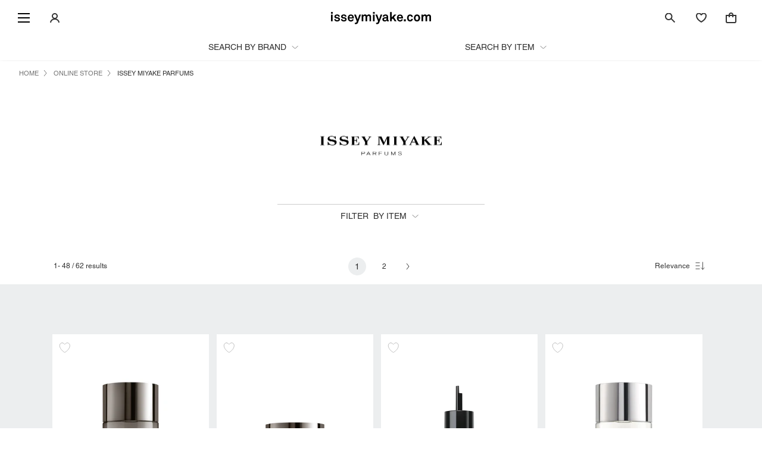

--- FILE ---
content_type: text/html; charset=utf-8
request_url: https://www.isseymiyake.com/collections/parfums
body_size: 43049
content:
<!doctype html>
<html class="no-js" lang="ja">
  <head>
    <script src="//www.isseymiyake.com/cdn/shop/files/pandectes-rules.js?v=16582341908305840876"></script>
    <meta charset="utf-8">
    <meta http-equiv="X-UA-Compatible" content="IE=edge">
    <meta name="viewport" content="width=device-width,initial-scale=1,maximum-scale=1.0">
    <meta name="theme-color" content="">
    <link rel="canonical" href="https://www.isseymiyake.com/collections/parfums">
    <link rel="preconnect" href="https://cdn.shopify.com" crossorigin>
    <link rel="preconnect" href="https://player.vimeo.com" crossorigin>
    <link rel="preconnect" href="https://vimeo.com" crossorigin>
    <link rel="preconnect" href="https://i.vimeocdn.com" crossorigin>
    <link rel="preconnect" href="https://f.vimeocdn.com" crossorigin><!-- Fonts.net font integration -->
    <link rel="preconnect" href="https://cdn.fonts.net">

    <script
      type="text/javascript"
      src="https://cdn.fonts.net/kit/6efaebd3-65d7-4a23-9632-cc2445017258/6efaebd3-65d7-4a23-9632-cc2445017258_enhanced.js"
      async></script>
    <link
      rel="stylesheet"
      type="text/css"
      href="https://cdn.fonts.net/kit/6efaebd3-65d7-4a23-9632-cc2445017258/6efaebd3-65d7-4a23-9632-cc2445017258_enhanced.css" /><link rel="icon" type="image/png" href="//www.isseymiyake.com/cdn/shop/files/favicon.png?crop=center&height=32&v=1677061543&width=32"><!-- iOS向けの指定 -->
    <link rel="apple-touch-icon" type="image/png" href="//www.isseymiyake.com/cdn/shop/t/3/assets/exp-img_webclip.png?v=86862605451703021151681097980" sizes="180x180">
      <!-- Android向けの指定 -->
    <link rel="icon" type="image/png" href="//www.isseymiyake.com/cdn/shop/t/3/assets/exp-img_webclip.png?v=86862605451703021151681097980" sizes="192x192">

    <title>
      ISSEY MIYAKE PARFUMS
 &ndash; isseymiyake.com</title>
    <script>
      document.addEventListener('DOMContentLoaded', function () {
        var currentUrl = location.href;
        if (currentUrl.includes('/en')) {
          // Remove "/en" from the path
          var newPath = currentUrl.replace('/en', '/');
          window.location.href = newPath;
        } else if (currentUrl.includes('/zh')) {
          // Remove "/zh" from the path
          var newPath = currentUrl.replace('/zh', '/');
          window.location.href = newPath;
        }
      });
    </script>

    
      
        <meta name="description" content="株式会社イッセイミヤケ／ISSEY MIYAKE INC.の公式サイト・オンラインストア。ISSEY MIYAKE PARFUMSの新アイテムをご紹介します。">
      
    

    

<meta property="og:site_name" content="isseymiyake.com">
<meta property="og:url" content="https://www.isseymiyake.com/collections/parfums">
<meta property="og:title" content="ISSEY MIYAKE PARFUMS">
<meta property="og:type" content="website">

  <meta property="og:description" content="株式会社イッセイミヤケ／ISSEY MIYAKE INC.の公式サイト・オンラインストア。ISSEY MIYAKE PARFUMSの新アイテムをご紹介します。">

<meta property="og:image" content="http://www.isseymiyake.com/cdn/shop/collections/P1_parfums.png?v=1709777103">
  <meta property="og:image:secure_url" content="https://www.isseymiyake.com/cdn/shop/collections/P1_parfums.png?v=1709777103">
  <meta property="og:image:width" content="640">
  <meta property="og:image:height" content="427"><meta name="twitter:card" content="summary_large_image">
<meta name="twitter:title" content="ISSEY MIYAKE PARFUMS">

  <meta name="twitter:description" content="株式会社イッセイミヤケ／ISSEY MIYAKE INC.の公式サイト・オンラインストア。ISSEY MIYAKE PARFUMSの新アイテムをご紹介します。">







    <style data-shopify>
      
      
    </style>

    <meta name="format-detection" content="telephone=no">
    <script
      type="text/javascript"
      src="//typesquare.com/3/tsst/script/ja/typesquare.js?gKMycXt03ns%3D&fadein=-1&auto_load_font=false"
    ></script>
    <script src="https://player.vimeo.com/api/player.js"></script>
    
    <script
      src="https://cdnjs.cloudflare.com/ajax/libs/decimal.js/9.0.0/decimal.min.js"
      integrity="sha512-zPQm8HS4Phjo9pUbbk+HPH3rSWu5H03NFvBpPf6D9EU2xasj0ZxhYAc/lvv/HVDWMSE1Autj19i6nZOfiVQbFQ=="
      crossorigin="anonymous"
      referrerpolicy="no-referrer"
    ></script>
        <link href="//www.isseymiyake.com/cdn/shop/t/3/assets/exp-common.css?v=83331061050339616761758175279" rel="stylesheet" type="text/css" media="all" />

    
    
    <link href="//www.isseymiyake.com/cdn/shop/t/3/assets/adjust-skip-link.css?v=73904882284949134371675994300" rel="stylesheet" type="text/css" media="all" />
    
    <script src="https://j.wovn.io/1" data-wovnio="key=TPP4jC" async></script>
    <script src="//www.isseymiyake.com/cdn/shop/t/3/assets/global-im.js?v=99890076385408066131679295394" defer="defer"></script>
    
      <link href="//www.isseymiyake.com/cdn/shop/t/3/assets/exp-ec_collections.css?v=183127245497287909811758175281" rel="stylesheet" type="text/css" media="all" />
      <script src="//www.isseymiyake.com/cdn/shop/t/3/assets/exp-ec_collections.js?v=45589696040446490491757559670" defer="defer"></script>
    

    <link href="//www.isseymiyake.com/cdn/shop/t/3/assets/wish-list-notification.css?v=58790299503589812631707891166" rel="stylesheet" type="text/css" media="all" />
    <script src="//www.isseymiyake.com/cdn/shop/t/3/assets/wish-list-button.js?v=125300936932036601571707891165" defer="defer"></script>
    <script src="//www.isseymiyake.com/cdn/shop/t/3/assets/wish-list-notification.js?v=163942106293963224731707891166" defer="defer"></script>

    

    

    

    

    

    

    

    

    


    <script>window.performance && window.performance.mark && window.performance.mark('shopify.content_for_header.start');</script><meta name="facebook-domain-verification" content="ezdkfc1002r5986khts867s97tjljh">
<meta id="shopify-digital-wallet" name="shopify-digital-wallet" content="/65059815642/digital_wallets/dialog">
<meta name="shopify-checkout-api-token" content="3a8748567ef02085481c79ed55402032">
<meta id="in-context-paypal-metadata" data-shop-id="65059815642" data-venmo-supported="false" data-environment="production" data-locale="ja_JP" data-paypal-v4="true" data-currency="JPY">
<link rel="alternate" type="application/atom+xml" title="Feed" href="/collections/parfums.atom" />
<link rel="next" href="/collections/parfums?page=2">
<link rel="alternate" hreflang="x-default" href="https://www.isseymiyake.com/collections/parfums">
<link rel="alternate" hreflang="ja-JP" href="https://www.isseymiyake.com/collections/parfums">
<link rel="alternate" hreflang="en-JP" href="https://www.isseymiyake.com/en/collections/parfums">
<link rel="alternate" hreflang="zh-Hans-JP" href="https://www.isseymiyake.com/zh/collections/parfums">
<link rel="alternate" type="application/json+oembed" href="https://www.isseymiyake.com/collections/parfums.oembed">
<script async="async" src="/checkouts/internal/preloads.js?locale=ja-JP"></script>
<script id="shopify-features" type="application/json">{"accessToken":"3a8748567ef02085481c79ed55402032","betas":["rich-media-storefront-analytics"],"domain":"www.isseymiyake.com","predictiveSearch":false,"shopId":65059815642,"locale":"ja"}</script>
<script>var Shopify = Shopify || {};
Shopify.shop = "isseymiyake-com.myshopify.com";
Shopify.locale = "ja";
Shopify.currency = {"active":"JPY","rate":"1.0"};
Shopify.country = "JP";
Shopify.theme = {"name":"【本番環境】isseymiyake-com.myshopify.com\/main","id":133542478042,"schema_name":"Dawn","schema_version":"6.0.0","theme_store_id":null,"role":"main"};
Shopify.theme.handle = "null";
Shopify.theme.style = {"id":null,"handle":null};
Shopify.cdnHost = "www.isseymiyake.com/cdn";
Shopify.routes = Shopify.routes || {};
Shopify.routes.root = "/";</script>
<script type="module">!function(o){(o.Shopify=o.Shopify||{}).modules=!0}(window);</script>
<script>!function(o){function n(){var o=[];function n(){o.push(Array.prototype.slice.apply(arguments))}return n.q=o,n}var t=o.Shopify=o.Shopify||{};t.loadFeatures=n(),t.autoloadFeatures=n()}(window);</script>
<script id="shop-js-analytics" type="application/json">{"pageType":"collection"}</script>
<script defer="defer" async type="module" src="//www.isseymiyake.com/cdn/shopifycloud/shop-js/modules/v2/client.init-shop-cart-sync_BSqsFo7o.ja.esm.js"></script>
<script defer="defer" async type="module" src="//www.isseymiyake.com/cdn/shopifycloud/shop-js/modules/v2/chunk.common_6n9VALit.esm.js"></script>
<script type="module">
  await import("//www.isseymiyake.com/cdn/shopifycloud/shop-js/modules/v2/client.init-shop-cart-sync_BSqsFo7o.ja.esm.js");
await import("//www.isseymiyake.com/cdn/shopifycloud/shop-js/modules/v2/chunk.common_6n9VALit.esm.js");

  window.Shopify.SignInWithShop?.initShopCartSync?.({"fedCMEnabled":true,"windoidEnabled":true});

</script>
<script>(function() {
  var isLoaded = false;
  function asyncLoad() {
    if (isLoaded) return;
    isLoaded = true;
    var urls = ["https:\/\/delivery-date-and-time-picker.amp.tokyo\/script_tags\/cart_attributes.js?shop=isseymiyake-com.myshopify.com","\/\/backinstock.useamp.com\/widget\/62030_1758528918.js?category=bis\u0026v=6\u0026shop=isseymiyake-com.myshopify.com"];
    for (var i = 0; i < urls.length; i++) {
      var s = document.createElement('script');
      s.type = 'text/javascript';
      s.async = true;
      s.src = urls[i];
      var x = document.getElementsByTagName('script')[0];
      x.parentNode.insertBefore(s, x);
    }
  };
  if(window.attachEvent) {
    window.attachEvent('onload', asyncLoad);
  } else {
    window.addEventListener('load', asyncLoad, false);
  }
})();</script>
<script id="__st">var __st={"a":65059815642,"offset":32400,"reqid":"ef866997-0749-4d9a-9adc-63ae4bb0a7b3-1762093236","pageurl":"www.isseymiyake.com\/collections\/parfums","u":"6a0733d3bbe7","p":"collection","rtyp":"collection","rid":416396509402};</script>
<script>window.ShopifyPaypalV4VisibilityTracking = true;</script>
<script id="form-persister">!function(){'use strict';const t='contact',e='new_comment',n=[[t,t],['blogs',e],['comments',e],[t,'customer']],o='password',r='form_key',c=['recaptcha-v3-token','g-recaptcha-response','h-captcha-response',o],s=()=>{try{return window.sessionStorage}catch{return}},i='__shopify_v',u=t=>t.elements[r],a=function(){const t=[...n].map((([t,e])=>`form[action*='/${t}']:not([data-nocaptcha='true']) input[name='form_type'][value='${e}']`)).join(',');var e;return e=t,()=>e?[...document.querySelectorAll(e)].map((t=>t.form)):[]}();function m(t){const e=u(t);a().includes(t)&&(!e||!e.value)&&function(t){try{if(!s())return;!function(t){const e=s();if(!e)return;const n=u(t);if(!n)return;const o=n.value;o&&e.removeItem(o)}(t);const e=Array.from(Array(32),(()=>Math.random().toString(36)[2])).join('');!function(t,e){u(t)||t.append(Object.assign(document.createElement('input'),{type:'hidden',name:r})),t.elements[r].value=e}(t,e),function(t,e){const n=s();if(!n)return;const r=[...t.querySelectorAll(`input[type='${o}']`)].map((({name:t})=>t)),u=[...c,...r],a={};for(const[o,c]of new FormData(t).entries())u.includes(o)||(a[o]=c);n.setItem(e,JSON.stringify({[i]:1,action:t.action,data:a}))}(t,e)}catch(e){console.error('failed to persist form',e)}}(t)}const f=t=>{if('true'===t.dataset.persistBound)return;const e=function(t,e){const n=function(t){return'function'==typeof t.submit?t.submit:HTMLFormElement.prototype.submit}(t).bind(t);return function(){let t;return()=>{t||(t=!0,(()=>{try{e(),n()}catch(t){(t=>{console.error('form submit failed',t)})(t)}})(),setTimeout((()=>t=!1),250))}}()}(t,(()=>{m(t)}));!function(t,e){if('function'==typeof t.submit&&'function'==typeof e)try{t.submit=e}catch{}}(t,e),t.addEventListener('submit',(t=>{t.preventDefault(),e()})),t.dataset.persistBound='true'};!function(){function t(t){const e=(t=>{const e=t.target;return e instanceof HTMLFormElement?e:e&&e.form})(t);e&&m(e)}document.addEventListener('submit',t),document.addEventListener('DOMContentLoaded',(()=>{const e=a();for(const t of e)f(t);var n;n=document.body,new window.MutationObserver((t=>{for(const e of t)if('childList'===e.type&&e.addedNodes.length)for(const t of e.addedNodes)1===t.nodeType&&'FORM'===t.tagName&&a().includes(t)&&f(t)})).observe(n,{childList:!0,subtree:!0,attributes:!1}),document.removeEventListener('submit',t)}))}()}();</script>
<script integrity="sha256-52AcMU7V7pcBOXWImdc/TAGTFKeNjmkeM1Pvks/DTgc=" data-source-attribution="shopify.loadfeatures" defer="defer" src="//www.isseymiyake.com/cdn/shopifycloud/storefront/assets/storefront/load_feature-81c60534.js" crossorigin="anonymous"></script>
<script data-source-attribution="shopify.dynamic_checkout.dynamic.init">var Shopify=Shopify||{};Shopify.PaymentButton=Shopify.PaymentButton||{isStorefrontPortableWallets:!0,init:function(){window.Shopify.PaymentButton.init=function(){};var t=document.createElement("script");t.src="https://www.isseymiyake.com/cdn/shopifycloud/portable-wallets/latest/portable-wallets.ja.js",t.type="module",document.head.appendChild(t)}};
</script>
<script data-source-attribution="shopify.dynamic_checkout.buyer_consent">
  function portableWalletsHideBuyerConsent(e){var t=document.getElementById("shopify-buyer-consent"),n=document.getElementById("shopify-subscription-policy-button");t&&n&&(t.classList.add("hidden"),t.setAttribute("aria-hidden","true"),n.removeEventListener("click",e))}function portableWalletsShowBuyerConsent(e){var t=document.getElementById("shopify-buyer-consent"),n=document.getElementById("shopify-subscription-policy-button");t&&n&&(t.classList.remove("hidden"),t.removeAttribute("aria-hidden"),n.addEventListener("click",e))}window.Shopify?.PaymentButton&&(window.Shopify.PaymentButton.hideBuyerConsent=portableWalletsHideBuyerConsent,window.Shopify.PaymentButton.showBuyerConsent=portableWalletsShowBuyerConsent);
</script>
<script data-source-attribution="shopify.dynamic_checkout.cart.bootstrap">document.addEventListener("DOMContentLoaded",(function(){function t(){return document.querySelector("shopify-accelerated-checkout-cart, shopify-accelerated-checkout")}if(t())Shopify.PaymentButton.init();else{new MutationObserver((function(e,n){t()&&(Shopify.PaymentButton.init(),n.disconnect())})).observe(document.body,{childList:!0,subtree:!0})}}));
</script>
<link id="shopify-accelerated-checkout-styles" rel="stylesheet" media="screen" href="https://www.isseymiyake.com/cdn/shopifycloud/portable-wallets/latest/accelerated-checkout-backwards-compat.css" crossorigin="anonymous">
<style id="shopify-accelerated-checkout-cart">
        #shopify-buyer-consent {
  margin-top: 1em;
  display: inline-block;
  width: 100%;
}

#shopify-buyer-consent.hidden {
  display: none;
}

#shopify-subscription-policy-button {
  background: none;
  border: none;
  padding: 0;
  text-decoration: underline;
  font-size: inherit;
  cursor: pointer;
}

#shopify-subscription-policy-button::before {
  box-shadow: none;
}

      </style>

<script>window.performance && window.performance.mark && window.performance.mark('shopify.content_for_header.end');</script>

    
    <script>
      document.documentElement.className = document.documentElement.className.replace('no-js', 'js');
      if (Shopify.designMode) {
        document.documentElement.classList.add('shopify-design-mode');
      }
    </script>
    <script src="//www.isseymiyake.com/cdn/shop/t/3/assets/wl-im-custom.js?v=82138762270452957071752127363" type="text/javascript"></script>
    <script>
      ISSEYMIYAKE['isApp'].init();
    </script>
    <!-- Google Tag Manager -->
    <script>
      (function (w, d, s, l, i) {
        w[l] = w[l] || [];
        w[l].push({ 'gtm.start': new Date().getTime(), event: 'gtm.js' });
        var f = d.getElementsByTagName(s)[0],
          j = d.createElement(s),
          dl = l != 'dataLayer' ? '&l=' + l : '';
        j.async = true;
        j.src = 'https://www.googletagmanager.com/gtm.js?id=' + i + dl;
        f.parentNode.insertBefore(j, f);
      })(window, document, 'script', 'dataLayer', 'GTM-KPDNFWH');
    </script>
    <!-- End Google Tag Manager -->
    <!-- Google tags -->
    <script async src="https://www.googletagmanager.com/gtag/js?id=AW-10899663419"></script>
    <script>
      window.dataLayer = window.dataLayer || [];
      function gtag() {
        dataLayer.push(arguments);
      }
      gtag('js', new Date());

      gtag('config', 'AW-10899663419');
    </script>
    <!-- Yahoo general tag -->
    <script async src="https://s.yimg.jp/images/listing/tool/cv/ytag.js"></script>
    <script>
      window.yjDataLayer = window.yjDataLayer || [];
      function ytag() {
        yjDataLayer.push(arguments);
      }
      ytag({ type: 'ycl_cookie' });
    </script>
  <!-- BEGIN app block: shopify://apps/pandectes-gdpr/blocks/banner/58c0baa2-6cc1-480c-9ea6-38d6d559556a -->
  
    <script>
      if (!window.PandectesRulesSettings) {
        window.PandectesRulesSettings = {"store":{"id":65059815642,"adminMode":false,"headless":false,"storefrontRootDomain":"","checkoutRootDomain":"","storefrontAccessToken":""},"banner":{"revokableTrigger":true,"cookiesBlockedByDefault":"7","hybridStrict":false,"isActive":true},"geolocation":{"auOnly":false,"brOnly":false,"caOnly":false,"chOnly":false,"euOnly":false,"jpOnly":false,"nzOnly":false,"thOnly":false,"zaOnly":false,"canadaOnly":false,"globalVisibility":true},"blocker":{"isActive":false,"googleConsentMode":{"isActive":true,"id":"","analyticsId":"","adwordsId":"","adStorageCategory":4,"analyticsStorageCategory":2,"functionalityStorageCategory":1,"personalizationStorageCategory":1,"securityStorageCategory":0,"customEvent":true,"redactData":false,"urlPassthrough":false,"dataLayerProperty":"dataLayer","waitForUpdate":500,"useNativeChannel":false,"debugMode":false},"facebookPixel":{"isActive":false,"id":"","ldu":false},"microsoft":{"isActive":false,"uetTags":""},"rakuten":{"isActive":false,"cmp":false,"ccpa":false},"gpcIsActive":true,"klaviyoIsActive":false,"defaultBlocked":7,"patterns":{"whiteList":[],"blackList":{"1":[],"2":[],"4":[],"8":[]},"iframesWhiteList":[],"iframesBlackList":{"1":[],"2":[],"4":[],"8":[]},"beaconsWhiteList":[],"beaconsBlackList":{"1":[],"2":[],"4":[],"8":[]}}}};
        window.PandectesRulesSettings.auto = true;
        const rulesScript = document.createElement('script');
        rulesScript.src = "https://cdn.shopify.com/extensions/019a34e6-3ef6-7ede-ab75-5e1ed9ed558e/gdpr-197/assets/pandectes-rules.js";
        const firstChild = document.head.firstChild;
        document.head.insertBefore(rulesScript, firstChild);
      }
    </script>
  
  <script>
    
      window.PandectesSettings = {"store":{"id":65059815642,"plan":"premium","theme":"【本番環境】isseymiyake-com.myshopify.com/main","primaryLocale":"ja","adminMode":false,"headless":false,"storefrontRootDomain":"","checkoutRootDomain":"","storefrontAccessToken":""},"tsPublished":1755593266,"declaration":{"declDays":"日","declName":"名称","declPath":"パス","declType":"タイプ","isActive":false,"showType":true,"declHours":"時","declYears":"年","declDomain":"ドメイン","declMonths":"か月","declMinutes":"分","declPurpose":"目的","declSeconds":"秒","declSession":"セッション","showPurpose":true,"declProvider":"プロバイダー","showProvider":true,"declIntroText":"本サイトでは、サイトを適切に機能させるため、ご利用状況を分析するため、そしてご同意に基づきお客さまの関心に応じたコンテンツや広告を表示するために、Cookieを利用しています。なお、一部のCookieは、ウェブサイトを正しく運営し機能させるために不可欠なものです。これらのCookieを無効にすることはできません。<br /><br /><br />","declRetention":"期間","declFirstParty":"ファーストパーティ","declThirdParty":"サードパーティ","showDateGenerated":true},"language":{"unpublished":[],"languageMode":"Single","fallbackLanguage":"ja","languageDetection":"locale","languagesSupported":[]},"texts":{"managed":{"headerText":{"en":"We respect your privacy"},"consentText":{"en":"This website uses cookies to ensure you get the best experience.","ja":"isseymiyake.comでは、サイトを適切に機能させるため、ご利用状況を分析するため、そしてご同意に基づきお客さまの関心に応じたコンテンツや広告を表示するために、Cookieを利用しています。「すべて同意」をクリックすると、すべてのCookieの利用にご同意いただいたことになります。「拒否」をクリックすると必須Cookieのみの利用となり、「詳細設定」では目的別にCookieの利用の同意・拒否を細かく設定いただけます。なお、 <a href=\"/pages/cookie-policy\">Cookieポリシー</a>内の「Cookie設定」からいつでも設定を変更できます。"},"linkText":{"en":"Learn more"},"imprintText":{"en":"Imprint"},"googleLinkText":{"en":"Google's Privacy Terms"},"allowButtonText":{"en":"Accept","ja":"すべて同意"},"denyButtonText":{"en":"Decline","ja":"拒否"},"dismissButtonText":{"en":"Ok"},"leaveSiteButtonText":{"en":"Leave this site"},"preferencesButtonText":{"en":"Preferences","ja":"詳細設定"},"cookiePolicyText":{"en":"Cookie policy"},"preferencesPopupTitleText":{"en":"Manage consent preferences","ja":"Cookie詳細設定"},"preferencesPopupIntroText":{"en":"We use cookies to optimize website functionality, analyze the performance, and provide personalized experience to you. Some cookies are essential to make the website operate and function correctly. Those cookies cannot be disabled. In this window you can manage your preference of cookies.","ja":"isseymiyake.comでは、サイトを適切に機能させるため、ご利用状況を分析するため、そしてご同意に基づきお客さまの関心に応じたコンテンツや広告を表示するために、Cookieを利用しています。「すべて同意」をクリックすると、すべてのCookieの利用にご同意いただいたことになります。「すべて拒否」をクリックすると必須Cookieのみの利用となります。このウィンドウでは目的別にCookieの利用の同意・拒否を細かく設定いただけます。"},"preferencesPopupSaveButtonText":{"en":"Save preferences","ja":"設定を保存"},"preferencesPopupCloseButtonText":{"en":"Close","ja":"閉じる"},"preferencesPopupAcceptAllButtonText":{"en":"Accept all","ja":"すべて同意"},"preferencesPopupRejectAllButtonText":{"en":"Reject all","ja":"すべて拒否"},"cookiesDetailsText":{"en":"Cookies details","ja":"Cookie詳細"},"preferencesPopupAlwaysAllowedText":{"en":"Always allowed","ja":"常に許可"},"accessSectionParagraphText":{"en":"You have the right to request access to your data at any time."},"accessSectionTitleText":{"en":"Data portability"},"accessSectionAccountInfoActionText":{"en":"Personal data"},"accessSectionDownloadReportActionText":{"en":"Request export"},"accessSectionGDPRRequestsActionText":{"en":"Data subject requests"},"accessSectionOrdersRecordsActionText":{"en":"Orders"},"rectificationSectionParagraphText":{"en":"You have the right to request your data to be updated whenever you think it is appropriate."},"rectificationSectionTitleText":{"en":"Data Rectification"},"rectificationCommentPlaceholder":{"en":"Describe what you want to be updated"},"rectificationCommentValidationError":{"en":"Comment is required"},"rectificationSectionEditAccountActionText":{"en":"Request an update"},"erasureSectionTitleText":{"en":"Right to be forgotten"},"erasureSectionParagraphText":{"en":"You have the right to ask all your data to be erased. After that, you will no longer be able to access your account."},"erasureSectionRequestDeletionActionText":{"en":"Request personal data deletion"},"consentDate":{"en":"Consent date"},"consentId":{"en":"Consent ID"},"consentSectionChangeConsentActionText":{"en":"Change consent preference"},"consentSectionConsentedText":{"en":"You consented to the cookies policy of this website on"},"consentSectionNoConsentText":{"en":"You have not consented to the cookies policy of this website."},"consentSectionTitleText":{"en":"Your cookie consent"},"consentStatus":{"en":"Consent preference"},"confirmationFailureMessage":{"en":"Your request was not verified. Please try again and if problem persists, contact store owner for assistance"},"confirmationFailureTitle":{"en":"A problem occurred"},"confirmationSuccessMessage":{"en":"We will soon get back to you as to your request."},"confirmationSuccessTitle":{"en":"Your request is verified"},"guestsSupportEmailFailureMessage":{"en":"Your request was not submitted. Please try again and if problem persists, contact store owner for assistance."},"guestsSupportEmailFailureTitle":{"en":"A problem occurred"},"guestsSupportEmailPlaceholder":{"en":"E-mail address"},"guestsSupportEmailSuccessMessage":{"en":"If you are registered as a customer of this store, you will soon receive an email with instructions on how to proceed."},"guestsSupportEmailSuccessTitle":{"en":"Thank you for your request"},"guestsSupportEmailValidationError":{"en":"Email is not valid"},"guestsSupportInfoText":{"en":"Please login with your customer account to further proceed."},"submitButton":{"en":"Submit"},"submittingButton":{"en":"Submitting..."},"cancelButton":{"en":"Cancel"},"declIntroText":{"en":"We use cookies to optimize website functionality, analyze the performance, and provide personalized experience to you. Some cookies are essential to make the website operate and function correctly. Those cookies cannot be disabled. In this window you can manage your preference of cookies.","ja":"本サイトでは、サイトを適切に機能させるため、ご利用状況を分析するため、そしてご同意に基づきお客さまの関心に応じたコンテンツや広告を表示するために、Cookieを利用しています。なお、一部のCookieは、ウェブサイトを正しく運営し機能させるために不可欠なものです。これらのCookieを無効にすることはできません。<br /><br /><br />"},"declName":{"en":"Name","ja":"名称"},"declPurpose":{"en":"Purpose","ja":"目的"},"declType":{"en":"Type","ja":"タイプ"},"declRetention":{"en":"Retention","ja":"期間"},"declProvider":{"en":"Provider","ja":"プロバイダー"},"declFirstParty":{"en":"First-party","ja":"ファーストパーティ"},"declThirdParty":{"en":"Third-party","ja":"サードパーティ"},"declSeconds":{"en":"seconds","ja":"秒"},"declMinutes":{"en":"minutes","ja":"分"},"declHours":{"en":"hours","ja":"時"},"declDays":{"en":"days","ja":"日"},"declMonths":{"en":"months","ja":"か月"},"declYears":{"en":"years","ja":"年"},"declSession":{"en":"Session","ja":"セッション"},"declDomain":{"en":"Domain","ja":"ドメイン"},"declPath":{"en":"Path","ja":"パス"}},"categories":{"strictlyNecessaryCookiesTitleText":{"en":"Strictly necessary cookies","ja":"必須Cookie"},"strictlyNecessaryCookiesDescriptionText":{"en":"These cookies are essential in order to enable you to move around the website and use its features, such as accessing secure areas of the website. The website cannot function properly without these cookies.","ja":"これらのCookieは、ウェブサイトの安全なエリアへのアクセスなど、ウェブサイト内の移動や機能の利用を可能にするために不可欠です。これらのCookieなしでは、ウェブサイトは正常に機能しません。"},"functionalityCookiesTitleText":{"en":"Functional cookies","ja":"機能性Cookie"},"functionalityCookiesDescriptionText":{"en":"These cookies enable the site to provide enhanced functionality and personalisation. They may be set by us or by third party providers whose services we have added to our pages. If you do not allow these cookies then some or all of these services may not function properly.","ja":"これらのCookieは、ウェブサイトの機能強化やパーソナライズを可能にします。これらのCookieは、当社または当社のページにサービスを追加している第三者プロバイダーによって設定される場合があります。これらのCookieを許可しない場合、これらのサービスの一部または全部が正しく機能しないことがあります。"},"performanceCookiesTitleText":{"en":"Performance cookies","ja":"パフォーマンスCookie"},"performanceCookiesDescriptionText":{"en":"These cookies enable us to monitor and improve the performance of our website. For example, they allow us to count visits, identify traffic sources and see which parts of the site are most popular.","ja":"これらのCookieは、本サイトのパフォーマンスを監視し、改善することを可能にします。例えば、訪問者数のカウント、トラフィックソースの特定、本サイトのどの部分が最も人気があるかといった事項を確認することができます。"},"targetingCookiesTitleText":{"en":"Targeting cookies","ja":"ターゲティングCookie"},"targetingCookiesDescriptionText":{"en":"These cookies may be set through our site by our advertising partners. They may be used by those companies to build a profile of your interests and show you relevant adverts on other sites.    They do not store directly personal information, but are based on uniquely identifying your browser and internet device. If you do not allow these cookies, you will experience less targeted advertising.","ja":"これらのCookieは、当社の広告パートナーによって当社サイトを通じて設定される場合があります。これらのCookieは、お客さまの興味のプロファイルを構築し、他のサイトで関連する広告を表示するために、これらの企業によって使用される場合があります。これらのCookieは、直接個人情報を保存することはありませんが、お客さまのブラウザとインターネットデバイスを一意に識別することに基づいています。"},"unclassifiedCookiesTitleText":{"en":"Unclassified cookies","ja":"未分類のCookie"},"unclassifiedCookiesDescriptionText":{"en":"Unclassified cookies are cookies that we are in the process of classifying, together with the providers of individual cookies.","ja":"未分類のCookieは、個々のCookieの提供者とともに、当社が分類を進めているCookieです。"}},"auto":{}},"library":{"previewMode":false,"fadeInTimeout":0,"defaultBlocked":7,"showLink":false,"showImprintLink":false,"showGoogleLink":false,"enabled":true,"cookie":{"expiryDays":365,"secure":true,"domain":""},"dismissOnScroll":false,"dismissOnWindowClick":false,"dismissOnTimeout":false,"palette":{"popup":{"background":"#FFFFFF","backgroundForCalculations":{"a":1,"b":255,"g":255,"r":255},"text":"#333333"},"button":{"background":"#333333","backgroundForCalculations":{"a":1,"b":51,"g":51,"r":51},"text":"#FFFFFF","textForCalculation":{"a":1,"b":255,"g":255,"r":255},"border":"transparent"}},"content":{"href":"/policies/privacy-policy","imprintHref":"","close":"&#10005;","target":"","logo":""},"window":"<div role=\"dialog\" aria-label=\"{{header}}\" aria-describedby=\"cookieconsent:desc\" id=\"pandectes-banner\" class=\"cc-window-wrapper cc-bottom-right-wrapper\"><div class=\"pd-cookie-banner-window cc-window {{classes}}\"><!--googleoff: all-->{{children}}<!--googleon: all--></div></div>","compliance":{"custom":"<div class=\"cc-compliance cc-highlight\">{{preferences}}{{allow}}{{deny}}</div>"},"type":"custom","layouts":{"basic":"{{message}}{{compliance}}"},"position":"bottom-right","theme":"block","revokable":false,"animateRevokable":false,"revokableReset":true,"revokableLogoUrl":"","revokablePlacement":"bottom-left","revokableMarginHorizontal":15,"revokableMarginVertical":15,"static":false,"autoAttach":true,"hasTransition":false,"blacklistPage":[""],"elements":{"close":"<button aria-label=\"閉じる\" type=\"button\" class=\"cc-close\">{{close}}</button>","dismiss":"<button type=\"button\" class=\"cc-btn cc-btn-decision cc-dismiss\">{{dismiss}}</button>","allow":"<button type=\"button\" class=\"cc-btn cc-btn-decision cc-allow\">{{allow}}</button>","deny":"<button type=\"button\" class=\"cc-btn cc-btn-decision cc-deny\">{{deny}}</button>","preferences":"<button type=\"button\" class=\"cc-btn cc-settings\" onclick=\"Pandectes.fn.openPreferences()\">{{preferences}}</button>"}},"geolocation":{"auOnly":false,"brOnly":false,"caOnly":false,"chOnly":false,"euOnly":false,"jpOnly":false,"nzOnly":false,"thOnly":false,"zaOnly":false,"canadaOnly":false,"globalVisibility":true},"dsr":{"guestsSupport":false,"accessSectionDownloadReportAuto":false},"banner":{"resetTs":1742786353,"extraCss":"        .cc-banner-logo {max-width: 24em!important;}    @media(min-width: 768px) {.cc-window.cc-floating{max-width: 24em!important;width: 24em!important;}}    .cc-message, .pd-cookie-banner-window .cc-header, .cc-logo {text-align: left}    .cc-window-wrapper{z-index: 2147483647;}    .cc-window{z-index: 2147483647;font-size: 12px!important;font-family: inherit;}    .pd-cookie-banner-window .cc-header{font-size: 12px!important;font-family: inherit;}    .pd-cp-ui{font-family: inherit; background-color: #FFFFFF;color:#333333;}    button.pd-cp-btn, a.pd-cp-btn{background-color:#333333;color:#FFFFFF!important;}    input + .pd-cp-preferences-slider{background-color: rgba(51, 51, 51, 0.3)}    .pd-cp-scrolling-section::-webkit-scrollbar{background-color: rgba(51, 51, 51, 0.3)}    input:checked + .pd-cp-preferences-slider{background-color: rgba(51, 51, 51, 1)}    .pd-cp-scrolling-section::-webkit-scrollbar-thumb {background-color: rgba(51, 51, 51, 1)}    .pd-cp-ui-close{color:#333333;}    .pd-cp-preferences-slider:before{background-color: #FFFFFF}    .pd-cp-title:before {border-color: #333333!important}    .pd-cp-preferences-slider{background-color:#333333}    .pd-cp-toggle{color:#333333!important}    @media(max-width:699px) {.pd-cp-ui-close-top svg {fill: #333333}}    .pd-cp-toggle:hover,.pd-cp-toggle:visited,.pd-cp-toggle:active{color:#333333!important}    .pd-cookie-banner-window {box-shadow: 0 0 18px rgb(0 0 0 / 20%);}  .pd-cp-bold-messaging,.pd-cp-ui-title,.pd-cp-ui-intro,.pd-cp-purpose-description,.pd-cp-btn,.pd-cp-ui-close,.cc-btn,dl.pd-cp-cookies-list-item--type_description dt,dl.pd-cp-cookies-list-item--type_description dd{font-weight: 400;}","customJavascript":{"useButtons":true},"showPoweredBy":false,"logoHeight":40,"revokableTrigger":true,"hybridStrict":false,"cookiesBlockedByDefault":"7","isActive":true,"implicitSavePreferences":true,"cookieIcon":false,"blockBots":false,"showCookiesDetails":true,"hasTransition":false,"blockingPage":false,"showOnlyLandingPage":false,"leaveSiteUrl":"https://pandectes.io","linkRespectStoreLang":false},"cookies":{"0":[{"name":"secure_customer_sig","type":"http","domain":"www.isseymiyake.com","path":"/","provider":"Shopify","firstParty":true,"retention":"1 year(s)","expires":1,"unit":"declYears","purpose":{"en":"Used to identify a user after they sign into a shop as a customer so they do not need to log in again.","ja":"本サイトにサインインした後にお客さまを識別するために使用され、再度ログインする必要がなくなります。"}},{"name":"keep_alive","type":"http","domain":"www.isseymiyake.com","path":"/","provider":"Shopify","firstParty":true,"retention":"30 minute(s)","expires":30,"unit":"declMinutes","purpose":{"en":"Used when international domain redirection is enabled to determine if a request is the first one of a session.","ja":"国際ドメインリダイレクトが有効になっている場合に、リクエストがセッションの最初のものであるかどうかを判断するために使用されます。"}},{"name":"_tracking_consent","type":"http","domain":".isseymiyake.com","path":"/","provider":"Shopify","firstParty":false,"retention":"1 year(s)","expires":1,"unit":"declYears","purpose":{"en":"Used to store a user's preferences if a merchant has set up privacy rules in the visitor's region.","ja":"当社がお客さまの地域でプライバシールールを設定している場合に、お客さまの設定を保存するために使用されます。"}},{"name":"cart_currency","type":"http","domain":"www.isseymiyake.com","path":"/","provider":"Shopify","firstParty":true,"retention":"2 week(s)","expires":2,"unit":"declWeeks","purpose":{"en":"Used after a checkout is completed to initialize a new empty cart with the same currency as the one just used.","ja":"決済が完了した後に、使用したのと同じ通貨で新しい空のショッピングバッグを初期化するために使用されます。"}},{"name":"localization","type":"http","domain":"www.isseymiyake.com","path":"/","provider":"Shopify","firstParty":true,"retention":"1 year(s)","expires":1,"unit":"declYears","purpose":{"en":"Used to localize the cart to the correct country.","ja":"ショッピングバッグを正しい国にローカライズするために使用されます。"}},{"name":"wovn_selected_lang","type":"http","domain":".isseymiyake.com","path":"/","provider":"Wovn","firstParty":false,"retention":"1 year(s)","expires":1,"unit":"declYears","purpose":{"ja":"選択された言語コードを保存するために使用されます。"}},{"name":"swym-email","type":"http","domain":".www.isseymiyake.com","path":"/","provider":"Swym","firstParty":true,"retention":"1 year(s)","expires":1,"unit":"declYears","purpose":{"en":"Used by swym application.","ja":"ShopifyログインまたはSwymのお気に入りリスト認証でお客さまを識別し、お気に入りリスト/在庫ありのパーソナライズを可能にします。"}},{"name":"wpm-test-cookie","type":"http","domain":"","path":"/","provider":"Shopify","firstParty":false,"retention":"Session","expires":1,"unit":"declSeconds","purpose":{"ja":"ブラウザがCookieを受け入れるかどうかをテストするために使用します。"}},{"name":"wpm-test-cookie","type":"http","domain":"isseymiyake.com","path":"/","provider":"Shopify","firstParty":false,"retention":"Session","expires":1,"unit":"declSeconds","purpose":{"ja":"ブラウザがCookieを受け入れるかどうかをテストするために使用します。"}},{"name":"wpm-test-cookie","type":"http","domain":"www.isseymiyake.com","path":"/","provider":"Shopify","firstParty":true,"retention":"Session","expires":1,"unit":"declSeconds","purpose":{"ja":"ブラウザがCookieを受け入れるかどうかをテストするために使用します。"}},{"name":"__verify","type":"http","domain":"www.isseymiyake.com","path":"/","provider":"Shopify","firstParty":true,"retention":"Session","expires":1,"unit":"declSeconds","purpose":{"ja":"安全な取引とユーザー認証を確保する役割を果たすためセキュリティ目的で使用されます。"}},{"name":"swym-authn","type":"html_local","domain":"https://www.isseymiyake.com","path":"/","provider":"Swym","firstParty":true,"retention":"Local Storage","expires":1,"unit":"declYears","purpose":{"ja":"Swym認証ユーザー・セッションを保存します。"}},{"name":"swym-devices","type":"html_local","domain":"https://www.isseymiyake.com","path":"/","provider":"Swym","firstParty":true,"retention":"Local Storage","expires":1,"unit":"declYears","purpose":{"ja":"お気に入りリストを取得するために使用されるデバイス・レベルの識別子が含まれます。"}},{"name":"swym-authn_timestamp","type":"html_local","domain":"https://www.isseymiyake.com","path":"/","provider":"Swym","firstParty":true,"retention":"Local Storage","expires":1,"unit":"declYears","purpose":{"ja":"Swym認証セッションのタイムスタンプが含まれます。"}},{"name":"cozyHash","type":"http","domain":"www.isseymiyake.com","path":"/","provider":"cozyHash","firstParty":false,"retention":"Session","expires":1,"unit":"declDays","purpose":{"ja":"セッションを決定するために他のCookieと共に使用される一意のセッションハッシュ値を保存します。"}},{"name":"cart","type":"http","domain":"www.isseymiyake.com","path":"/","provider":"Shopify","firstParty":true,"retention":"1 month(s)","expires":1,"unit":"declMonths","purpose":{"en":"Contains information related to the user's cart.","ja":"お客さまのショッピングバッグに関する情報を含みます。"}},{"name":"cart_sig","type":"http","domain":"www.isseymiyake.com","path":"/","provider":"Shopify","firstParty":true,"retention":"1 month(s)","expires":1,"unit":"declMonths","purpose":{"en":"A hash of the contents of a cart. This is used to verify the integrity of the cart and to ensure performance of some cart operations.","ja":"ショッピングバッグの完全性を検証し、いくつかのショッピングバッグ操作のパフォーマンスを保証するために使用されます。"}}],"1":[{"name":"__wovn__.TranslationStore","type":"html_session","domain":"https://www.isseymiyake.com","path":"/","provider":"Wovn","firstParty":true,"retention":"Session","expires":1,"unit":"declYears","purpose":{"ja":"本サイトの翻訳データが含まれます。"}},{"name":"_dd_s","type":"http","domain":"player.vimeo.com","path":"/","provider":"Datadog","firstParty":false,"retention":"15 minute(s)","expires":15,"unit":"declMinutes","purpose":{"en":"Registers the website's speed and performance.","ja":"本サイトのスピードとパフォーマンスを登録します。"}}],"2":[{"name":"c.gif","type":"html_session","domain":"https://c.clarity.ms","path":"/","provider":"Microsoft","firstParty":false,"retention":"Session","expires":1,"unit":"declYears","purpose":{"ja":"Microsoft Clarityによってお客さまの行動データを収集するために使用されます。"}},{"name":"_orig_referrer","type":"http","domain":".isseymiyake.com","path":"/","provider":"Shopify","firstParty":false,"retention":"2 week(s)","expires":2,"unit":"declWeeks","purpose":{"en":"Allows merchant to identify where people are visiting them from.","ja":"当社がお客さまがどこから来ているかを識別できるようにします。"}},{"name":"_shopify_y","type":"http","domain":".isseymiyake.com","path":"/","provider":"Shopify","firstParty":false,"retention":"1 year(s)","expires":1,"unit":"declYears","purpose":{"en":"Shopify analytics.","ja":"Shopifyでの分析に使用します。"}},{"name":"_shopify_sa_t","type":"http","domain":".isseymiyake.com","path":"/","provider":"Shopify","firstParty":false,"retention":"30 minute(s)","expires":30,"unit":"declMinutes","purpose":{"en":"Capture the landing page of visitor when they come from other sites to support marketing analytics.","ja":"マーケティング分析をサポートするために、他のサイトからお客さまがアクセスしたときにそのランディングページをキャプチャします。"}},{"name":"_shopify_sa_p","type":"http","domain":".isseymiyake.com","path":"/","provider":"Shopify","firstParty":false,"retention":"30 minute(s)","expires":30,"unit":"declMinutes","purpose":{"en":"Capture the landing page of visitor when they come from other sites to support marketing analytics.","ja":"マーケティング分析をサポートするために、他のサイトからお客さまがアクセスしたときにそのランディングページをキャプチャします。"}},{"name":"_ga_*","type":"http","domain":".isseymiyake.com","path":"/","provider":"Google","firstParty":false,"retention":"1 year(s)","expires":1,"unit":"declYears","purpose":{"ja":"セッション状態を保持するために使用します。"}},{"name":"_ga","type":"http","domain":".isseymiyake.com","path":"/","provider":"Google","firstParty":false,"retention":"1 year(s)","expires":1,"unit":"declYears","purpose":{"en":"Cookie is set by Google Analytics with unknown functionality","ja":"お客さまを区別するために使用します。"}},{"name":"_shopify_s","type":"http","domain":".isseymiyake.com","path":"/","provider":"Shopify","firstParty":false,"retention":"30 minute(s)","expires":30,"unit":"declMinutes","purpose":{"en":"Used to identify a given browser session/shop combination. Duration is 30 minute rolling expiry of last use.","ja":"特定のブラウザセッション/ショップの組み合わせを識別するために使用されます。"}},{"name":"_clsk","type":"http","domain":".isseymiyake.com","path":"/","provider":"Microsoft","firstParty":false,"retention":"1 day(s)","expires":1,"unit":"declDays","purpose":{"en":"Used by Microsoft Clarity to store a unique user ID.\t","ja":"Microsoft Clarityによって一意のユーザーIDを保存するために使用されます。"}},{"name":"WAPID","type":"http","domain":".isseymiyake.com","path":"/","provider":"Wovn","firstParty":false,"retention":"1 year(s)","expires":1,"unit":"declYears","purpose":{"ja":"WOVN.ioサービスにおける、本サイトの分析用に使用されます。"}},{"name":"wap_last_event","type":"http","domain":".isseymiyake.com","path":"/","provider":"Wovn","firstParty":false,"retention":"1 year(s)","expires":1,"unit":"declYears","purpose":{"ja":"WOVN.ioサービスにおける、本サイトの分析用に使用されます。"}},{"name":"_landing_page","type":"http","domain":".isseymiyake.com","path":"/","provider":"Shopify","firstParty":false,"retention":"2 week(s)","expires":2,"unit":"declWeeks","purpose":{"en":"Capture the landing page of visitor when they come from other sites.","ja":"他のサイトからお客さまが来たときに、そのお客さまのランディングページをキャプチャします。"}},{"name":"_clck","type":"http","domain":".isseymiyake.com","path":"/","provider":"Microsoft","firstParty":false,"retention":"1 year(s)","expires":1,"unit":"declYears","purpose":{"en":"Used by Microsoft Clarity to store a unique user ID.","ja":"Microsoft Clarityによって一意のユーザーIDを保存するために使用されます。"}},{"name":"_shopify_s","type":"http","domain":".isseymiyake.com","path":"/","provider":"Shopify","firstParty":false,"retention":"Session","expires":1,"unit":"declSeconds","purpose":{"en":"Used to identify a given browser session/shop combination. Duration is 30 minute rolling expiry of last use.","ja":"特定のブラウザセッション/ショップの組み合わせを識別するために使用されます。"}},{"name":"swym-v-ckd","type":"http","domain":".www.isseymiyake.com","path":"/","provider":"Swym","firstParty":true,"retention":"30 minute(s)","expires":30,"unit":"declMinutes","purpose":{"ja":"アプリのバージョン管理に使用します。"}},{"name":"swym-rconfig_cache","type":"html_local","domain":"https://www.isseymiyake.com","path":"/","provider":"Swym","firstParty":true,"retention":"Local Storage","expires":1,"unit":"declYears","purpose":{"ja":"当社の設定に使用します。"}},{"name":"swym-ab-test-config","type":"html_local","domain":"https://www.isseymiyake.com","path":"/","provider":"Swym","firstParty":true,"retention":"Local Storage","expires":1,"unit":"declYears","purpose":{"ja":"コントロールされた機能表示（A/Bテスト）をサポートします。"}},{"name":"swym-rapps_cache","type":"html_local","domain":"https://www.isseymiyake.com","path":"/","provider":"Swym","firstParty":true,"retention":"Local Storage","expires":1,"unit":"declYears","purpose":{"ja":"当社の設定に使用します。"}},{"name":"swym-instrumentMap","type":"html_local","domain":"https://www.isseymiyake.com","path":"/","provider":"Swym","firstParty":true,"retention":"Local Storage","expires":1,"unit":"declYears","purpose":{"en":"Used by swym application.","ja":"お気に入りリスト機能の商品キャッシュに使用します。"}},{"name":"swym-products","type":"html_local","domain":"https://www.isseymiyake.com","path":"/","provider":"Swym","firstParty":true,"retention":"Local Storage","expires":1,"unit":"declYears","purpose":{"ja":"お気に入りリスト機能の商品キャッシュに使用します。"}},{"name":"swym-products_timestamp","type":"html_local","domain":"https://www.isseymiyake.com","path":"/","provider":"Swym","firstParty":true,"retention":"Local Storage","expires":1,"unit":"declYears","purpose":{"ja":"商品キャッシュメカニズムのタイムスタンプが含まれます。"}},{"name":"swym-devices_timestamp","type":"html_local","domain":"https://www.isseymiyake.com","path":"/","provider":"Swym","firstParty":true,"retention":"Local Storage","expires":1,"unit":"declYears","purpose":{"ja":"デバイス識別子機能に使用します。"}},{"name":"_cltk","type":"html_session","domain":"https://www.isseymiyake.com","path":"/","provider":"Microsoft","firstParty":true,"retention":"Session","expires":1,"unit":"declYears","purpose":{"ja":"Microsoft Clarityによってお客さまが本サイトをを訪問した際のアクセスを記録し、セッションの開始やページビューの追跡に使用されます。"}},{"name":"swym-wishlisthkey_timestamp","type":"html_local","domain":"https://www.isseymiyake.com","path":"/","provider":"Swym","firstParty":true,"retention":"Local Storage","expires":1,"unit":"declYears","purpose":{"ja":"お客さまのお気に入りリスト・セッションの識別に使用します。"}},{"name":"wovn_uuid","type":"http","domain":".isseymiyake.com","path":"/","provider":"Wovn","firstParty":false,"retention":"1 year(s)","expires":1,"unit":"declYears","purpose":{"ja":"WOVN.ioサービスの分析用に使用されます。"}}],"4":[{"name":"adsga-audiences","type":"html_session","domain":"https://www.google.ie","path":"/","provider":"Google","firstParty":false,"retention":"Session","expires":1,"unit":"declYears","purpose":{"ja":"以前に本サイトで使用していたGoogleの広告サービスに関連するCookie"}},{"name":"pagead_1p-user-list_","type":"html_session","domain":"https://www.google.ie","path":"/","provider":"Google","firstParty":false,"retention":"Session","expires":1,"unit":"declYears","purpose":{"ja":"以前に本サイトで使用していたGoogleの広告サービスに関連するCookie"}},{"name":"pagead_1p-user-list","type":"html_session","domain":"https://www.google.com","path":"/","provider":"Google","firstParty":false,"retention":"Session","expires":1,"unit":"declYears","purpose":{"ja":"以前に本サイトで使用していたGoogleの広告サービスに関連するCookie"}},{"name":"_gcl_au","type":"http","domain":".isseymiyake.com","path":"/","provider":"Google","firstParty":false,"retention":"3 month(s)","expires":3,"unit":"declMonths","purpose":{"en":"Cookie is placed by Google Tag Manager to track conversions.","ja":"コンバージョンを追跡するために、GoogleタグマネージャーによってCookieが配置されます。"}},{"name":"_yjsu_yjad","type":"http","domain":".isseymiyake.com","path":"/","provider":"Yahoo","firstParty":false,"retention":"1 year(s)","expires":1,"unit":"declYears","purpose":{"ja":"ディスプレイ広告における広告配信および広告効果測定のパフォーマンス改善をするために使用されます。"}},{"name":"swym-session-id","type":"http","domain":".www.isseymiyake.com","path":"/","provider":"Swym","firstParty":true,"retention":"30 minute(s)","expires":30,"unit":"declMinutes","purpose":{"en":"Used by the SWYM Wishlist Plus Shopify plugin.","ja":"SWYM Wishlist Plus Shopifyプラグインによって使用されます。"}},{"name":"swym-pid","type":"http","domain":".www.isseymiyake.com","path":"/","provider":"Swym","firstParty":true,"retention":"1 year(s)","expires":1,"unit":"declYears","purpose":{"en":"Used by swym application.","ja":"アプリケーションによって使用されます。"}},{"name":"_fbp","type":"http","domain":".isseymiyake.com","path":"/","provider":"Facebook","firstParty":false,"retention":"3 month(s)","expires":3,"unit":"declMonths","purpose":{"en":"Cookie is placed by Facebook to track visits across websites.","ja":"ウェブサイト間の訪問を追跡するためにFacebookによって配置されます。"}},{"name":"swym-swymRegid","type":"http","domain":".www.isseymiyake.com","path":"/","provider":"Amazon","firstParty":true,"retention":"1 year(s)","expires":1,"unit":"declYears","purpose":{"en":"Used by swym application.","ja":"お気に入りリストのコンテンツをデバイスに関連付けるための、暗号化された一意のデバイスIDを保存します。"}},{"name":"lastExternalReferrerTime","type":"html_local","domain":"https://www.isseymiyake.com","path":"/","provider":"Facebook","firstParty":true,"retention":"Local Storage","expires":1,"unit":"declYears","purpose":{"en":"Contains the timestamp of the last update of the lastExternalReferrer cookie.","ja":"lastExternalReferrer Cookieの最終更新のタイムスタンプが含まれます。"}},{"name":"_gcl_ls","type":"html_local","domain":"https://www.isseymiyake.com","path":"/","provider":"Google","firstParty":true,"retention":"Local Storage","expires":1,"unit":"declYears","purpose":{"ja":"Googleの広告サービスに関連するCookie"}},{"name":"lastExternalReferrer","type":"html_local","domain":"https://www.isseymiyake.com","path":"/","provider":"Facebook","firstParty":true,"retention":"Local Storage","expires":1,"unit":"declYears","purpose":{"en":"Detects how the user reached the website by registering their last URL-address.","ja":"最後のURLアドレスを登録することで、お客さまが本サイトにアクセスした方法を検出します。"}}],"8":[{"name":"lstest","type":"html_local","domain":"https://www.isseymiyake.com","path":"/","provider":"Unknown","firstParty":true,"retention":"Local Storage","expires":1,"unit":"declYears","purpose":{"ja":""}},{"name":"wap-click-places","type":"html_local","domain":"https://www.isseymiyake.com","path":"/","provider":"Unknown","firstParty":true,"retention":"Local Storage","expires":1,"unit":"declYears","purpose":{"ja":""}},{"name":"topicsLastReferenceTime","type":"html_local","domain":"https://www.isseymiyake.com","path":"/","provider":"Unknown","firstParty":true,"retention":"Local Storage","expires":1,"unit":"declYears","purpose":{"ja":""}},{"name":"recently-viewed","type":"html_local","domain":"https://www.isseymiyake.com","path":"/","provider":"Unknown","firstParty":true,"retention":"Local Storage","expires":1,"unit":"declYears","purpose":{"ja":""}}]},"blocker":{"isActive":false,"googleConsentMode":{"id":"","analyticsId":"","adwordsId":"","isActive":true,"adStorageCategory":4,"analyticsStorageCategory":2,"personalizationStorageCategory":1,"functionalityStorageCategory":1,"customEvent":true,"securityStorageCategory":0,"redactData":false,"urlPassthrough":false,"dataLayerProperty":"dataLayer","waitForUpdate":500,"useNativeChannel":false,"debugMode":false},"facebookPixel":{"id":"","isActive":false,"ldu":false},"microsoft":{"isActive":false,"uetTags":""},"rakuten":{"isActive":false,"cmp":false,"ccpa":false},"klaviyoIsActive":false,"gpcIsActive":true,"clarity":{},"defaultBlocked":7,"patterns":{"whiteList":[],"blackList":{"1":[],"2":[],"4":[],"8":[]},"iframesWhiteList":[],"iframesBlackList":{"1":[],"2":[],"4":[],"8":[]},"beaconsWhiteList":[],"beaconsBlackList":{"1":[],"2":[],"4":[],"8":[]}}}};
    
    window.addEventListener('DOMContentLoaded', function(){
      const script = document.createElement('script');
      script.src = "https://cdn.shopify.com/extensions/019a34e6-3ef6-7ede-ab75-5e1ed9ed558e/gdpr-197/assets/pandectes-core.js";
      script.defer = true;
      document.body.appendChild(script);
    })
  </script>


<!-- END app block --><!-- BEGIN app block: shopify://apps/cozy-country-redirect/blocks/CozyStaticScript/7b44aa65-e072-42a4-8594-17bbfd843785 --><script src="https://cozycountryredirectiii.addons.business/js/eggbox/15294/script_f45c064c7059c94f3a8573cabecc09cb.js?v=1&sign=f45c064c7059c94f3a8573cabecc09cb&shop=isseymiyake-com.myshopify.com" type='text/javascript'></script>
<!-- END app block --><link href="https://monorail-edge.shopifysvc.com" rel="dns-prefetch">
<script>(function(){if ("sendBeacon" in navigator && "performance" in window) {try {var session_token_from_headers = performance.getEntriesByType('navigation')[0].serverTiming.find(x => x.name == '_s').description;} catch {var session_token_from_headers = undefined;}var session_cookie_matches = document.cookie.match(/_shopify_s=([^;]*)/);var session_token_from_cookie = session_cookie_matches && session_cookie_matches.length === 2 ? session_cookie_matches[1] : "";var session_token = session_token_from_headers || session_token_from_cookie || "";function handle_abandonment_event(e) {var entries = performance.getEntries().filter(function(entry) {return /monorail-edge.shopifysvc.com/.test(entry.name);});if (!window.abandonment_tracked && entries.length === 0) {window.abandonment_tracked = true;var currentMs = Date.now();var navigation_start = performance.timing.navigationStart;var payload = {shop_id: 65059815642,url: window.location.href,navigation_start,duration: currentMs - navigation_start,session_token,page_type: "collection"};window.navigator.sendBeacon("https://monorail-edge.shopifysvc.com/v1/produce", JSON.stringify({schema_id: "online_store_buyer_site_abandonment/1.1",payload: payload,metadata: {event_created_at_ms: currentMs,event_sent_at_ms: currentMs}}));}}window.addEventListener('pagehide', handle_abandonment_event);}}());</script>
<script id="web-pixels-manager-setup">(function e(e,d,r,n,o){if(void 0===o&&(o={}),!Boolean(null===(a=null===(i=window.Shopify)||void 0===i?void 0:i.analytics)||void 0===a?void 0:a.replayQueue)){var i,a;window.Shopify=window.Shopify||{};var t=window.Shopify;t.analytics=t.analytics||{};var s=t.analytics;s.replayQueue=[],s.publish=function(e,d,r){return s.replayQueue.push([e,d,r]),!0};try{self.performance.mark("wpm:start")}catch(e){}var l=function(){var e={modern:/Edge?\/(1{2}[4-9]|1[2-9]\d|[2-9]\d{2}|\d{4,})\.\d+(\.\d+|)|Firefox\/(1{2}[4-9]|1[2-9]\d|[2-9]\d{2}|\d{4,})\.\d+(\.\d+|)|Chrom(ium|e)\/(9{2}|\d{3,})\.\d+(\.\d+|)|(Maci|X1{2}).+ Version\/(15\.\d+|(1[6-9]|[2-9]\d|\d{3,})\.\d+)([,.]\d+|)( \(\w+\)|)( Mobile\/\w+|) Safari\/|Chrome.+OPR\/(9{2}|\d{3,})\.\d+\.\d+|(CPU[ +]OS|iPhone[ +]OS|CPU[ +]iPhone|CPU IPhone OS|CPU iPad OS)[ +]+(15[._]\d+|(1[6-9]|[2-9]\d|\d{3,})[._]\d+)([._]\d+|)|Android:?[ /-](13[3-9]|1[4-9]\d|[2-9]\d{2}|\d{4,})(\.\d+|)(\.\d+|)|Android.+Firefox\/(13[5-9]|1[4-9]\d|[2-9]\d{2}|\d{4,})\.\d+(\.\d+|)|Android.+Chrom(ium|e)\/(13[3-9]|1[4-9]\d|[2-9]\d{2}|\d{4,})\.\d+(\.\d+|)|SamsungBrowser\/([2-9]\d|\d{3,})\.\d+/,legacy:/Edge?\/(1[6-9]|[2-9]\d|\d{3,})\.\d+(\.\d+|)|Firefox\/(5[4-9]|[6-9]\d|\d{3,})\.\d+(\.\d+|)|Chrom(ium|e)\/(5[1-9]|[6-9]\d|\d{3,})\.\d+(\.\d+|)([\d.]+$|.*Safari\/(?![\d.]+ Edge\/[\d.]+$))|(Maci|X1{2}).+ Version\/(10\.\d+|(1[1-9]|[2-9]\d|\d{3,})\.\d+)([,.]\d+|)( \(\w+\)|)( Mobile\/\w+|) Safari\/|Chrome.+OPR\/(3[89]|[4-9]\d|\d{3,})\.\d+\.\d+|(CPU[ +]OS|iPhone[ +]OS|CPU[ +]iPhone|CPU IPhone OS|CPU iPad OS)[ +]+(10[._]\d+|(1[1-9]|[2-9]\d|\d{3,})[._]\d+)([._]\d+|)|Android:?[ /-](13[3-9]|1[4-9]\d|[2-9]\d{2}|\d{4,})(\.\d+|)(\.\d+|)|Mobile Safari.+OPR\/([89]\d|\d{3,})\.\d+\.\d+|Android.+Firefox\/(13[5-9]|1[4-9]\d|[2-9]\d{2}|\d{4,})\.\d+(\.\d+|)|Android.+Chrom(ium|e)\/(13[3-9]|1[4-9]\d|[2-9]\d{2}|\d{4,})\.\d+(\.\d+|)|Android.+(UC? ?Browser|UCWEB|U3)[ /]?(15\.([5-9]|\d{2,})|(1[6-9]|[2-9]\d|\d{3,})\.\d+)\.\d+|SamsungBrowser\/(5\.\d+|([6-9]|\d{2,})\.\d+)|Android.+MQ{2}Browser\/(14(\.(9|\d{2,})|)|(1[5-9]|[2-9]\d|\d{3,})(\.\d+|))(\.\d+|)|K[Aa][Ii]OS\/(3\.\d+|([4-9]|\d{2,})\.\d+)(\.\d+|)/},d=e.modern,r=e.legacy,n=navigator.userAgent;return n.match(d)?"modern":n.match(r)?"legacy":"unknown"}(),u="modern"===l?"modern":"legacy",c=(null!=n?n:{modern:"",legacy:""})[u],f=function(e){return[e.baseUrl,"/wpm","/b",e.hashVersion,"modern"===e.buildTarget?"m":"l",".js"].join("")}({baseUrl:d,hashVersion:r,buildTarget:u}),m=function(e){var d=e.version,r=e.bundleTarget,n=e.surface,o=e.pageUrl,i=e.monorailEndpoint;return{emit:function(e){var a=e.status,t=e.errorMsg,s=(new Date).getTime(),l=JSON.stringify({metadata:{event_sent_at_ms:s},events:[{schema_id:"web_pixels_manager_load/3.1",payload:{version:d,bundle_target:r,page_url:o,status:a,surface:n,error_msg:t},metadata:{event_created_at_ms:s}}]});if(!i)return console&&console.warn&&console.warn("[Web Pixels Manager] No Monorail endpoint provided, skipping logging."),!1;try{return self.navigator.sendBeacon.bind(self.navigator)(i,l)}catch(e){}var u=new XMLHttpRequest;try{return u.open("POST",i,!0),u.setRequestHeader("Content-Type","text/plain"),u.send(l),!0}catch(e){return console&&console.warn&&console.warn("[Web Pixels Manager] Got an unhandled error while logging to Monorail."),!1}}}}({version:r,bundleTarget:l,surface:e.surface,pageUrl:self.location.href,monorailEndpoint:e.monorailEndpoint});try{o.browserTarget=l,function(e){var d=e.src,r=e.async,n=void 0===r||r,o=e.onload,i=e.onerror,a=e.sri,t=e.scriptDataAttributes,s=void 0===t?{}:t,l=document.createElement("script"),u=document.querySelector("head"),c=document.querySelector("body");if(l.async=n,l.src=d,a&&(l.integrity=a,l.crossOrigin="anonymous"),s)for(var f in s)if(Object.prototype.hasOwnProperty.call(s,f))try{l.dataset[f]=s[f]}catch(e){}if(o&&l.addEventListener("load",o),i&&l.addEventListener("error",i),u)u.appendChild(l);else{if(!c)throw new Error("Did not find a head or body element to append the script");c.appendChild(l)}}({src:f,async:!0,onload:function(){if(!function(){var e,d;return Boolean(null===(d=null===(e=window.Shopify)||void 0===e?void 0:e.analytics)||void 0===d?void 0:d.initialized)}()){var d=window.webPixelsManager.init(e)||void 0;if(d){var r=window.Shopify.analytics;r.replayQueue.forEach((function(e){var r=e[0],n=e[1],o=e[2];d.publishCustomEvent(r,n,o)})),r.replayQueue=[],r.publish=d.publishCustomEvent,r.visitor=d.visitor,r.initialized=!0}}},onerror:function(){return m.emit({status:"failed",errorMsg:"".concat(f," has failed to load")})},sri:function(e){var d=/^sha384-[A-Za-z0-9+/=]+$/;return"string"==typeof e&&d.test(e)}(c)?c:"",scriptDataAttributes:o}),m.emit({status:"loading"})}catch(e){m.emit({status:"failed",errorMsg:(null==e?void 0:e.message)||"Unknown error"})}}})({shopId: 65059815642,storefrontBaseUrl: "https://www.isseymiyake.com",extensionsBaseUrl: "https://extensions.shopifycdn.com/cdn/shopifycloud/web-pixels-manager",monorailEndpoint: "https://monorail-edge.shopifysvc.com/unstable/produce_batch",surface: "storefront-renderer",enabledBetaFlags: ["2dca8a86"],webPixelsConfigList: [{"id":"878969050","configuration":"{\"swymApiEndpoint\":\"https:\/\/swymstore-v3free-01.swymrelay.com\",\"swymTier\":\"v3free-01\"}","eventPayloadVersion":"v1","runtimeContext":"STRICT","scriptVersion":"5b6f6917e306bc7f24523662663331c0","type":"APP","apiClientId":1350849,"privacyPurposes":["ANALYTICS","MARKETING","PREFERENCES"],"dataSharingAdjustments":{"protectedCustomerApprovalScopes":["read_customer_email","read_customer_name","read_customer_personal_data","read_customer_phone"]}},{"id":"186876122","configuration":"{\"pixel_id\":\"1227410611065680\",\"pixel_type\":\"facebook_pixel\",\"metaapp_system_user_token\":\"-\"}","eventPayloadVersion":"v1","runtimeContext":"OPEN","scriptVersion":"ca16bc87fe92b6042fbaa3acc2fbdaa6","type":"APP","apiClientId":2329312,"privacyPurposes":["ANALYTICS","MARKETING","SALE_OF_DATA"],"dataSharingAdjustments":{"protectedCustomerApprovalScopes":["read_customer_address","read_customer_email","read_customer_name","read_customer_personal_data","read_customer_phone"]}},{"id":"36896986","eventPayloadVersion":"1","runtimeContext":"LAX","scriptVersion":"1","type":"CUSTOM","privacyPurposes":["ANALYTICS","MARKETING","SALE_OF_DATA"],"name":"Google conversion"},{"id":"36929754","eventPayloadVersion":"1","runtimeContext":"LAX","scriptVersion":"9","type":"CUSTOM","privacyPurposes":["SALE_OF_DATA"],"name":"Google tag manager"},{"id":"36962522","eventPayloadVersion":"1","runtimeContext":"LAX","scriptVersion":"2","type":"CUSTOM","privacyPurposes":["ANALYTICS","MARKETING","SALE_OF_DATA"],"name":"Yahoo conversion"},{"id":"102760666","eventPayloadVersion":"1","runtimeContext":"LAX","scriptVersion":"7","type":"CUSTOM","privacyPurposes":["SALE_OF_DATA"],"name":"Google tag manager(sGTM) "},{"id":"shopify-app-pixel","configuration":"{}","eventPayloadVersion":"v1","runtimeContext":"STRICT","scriptVersion":"0450","apiClientId":"shopify-pixel","type":"APP","privacyPurposes":["ANALYTICS","MARKETING"]},{"id":"shopify-custom-pixel","eventPayloadVersion":"v1","runtimeContext":"LAX","scriptVersion":"0450","apiClientId":"shopify-pixel","type":"CUSTOM","privacyPurposes":["ANALYTICS","MARKETING"]}],isMerchantRequest: false,initData: {"shop":{"name":"isseymiyake.com","paymentSettings":{"currencyCode":"JPY"},"myshopifyDomain":"isseymiyake-com.myshopify.com","countryCode":"JP","storefrontUrl":"https:\/\/www.isseymiyake.com"},"customer":null,"cart":null,"checkout":null,"productVariants":[],"purchasingCompany":null},},"https://www.isseymiyake.com/cdn","5303c62bw494ab25dp0d72f2dcm48e21f5a",{"modern":"","legacy":""},{"shopId":"65059815642","storefrontBaseUrl":"https:\/\/www.isseymiyake.com","extensionBaseUrl":"https:\/\/extensions.shopifycdn.com\/cdn\/shopifycloud\/web-pixels-manager","surface":"storefront-renderer","enabledBetaFlags":"[\"2dca8a86\"]","isMerchantRequest":"false","hashVersion":"5303c62bw494ab25dp0d72f2dcm48e21f5a","publish":"custom","events":"[[\"page_viewed\",{}],[\"collection_viewed\",{\"collection\":{\"id\":\"416396509402\",\"title\":\"ISSEY MIYAKE PARFUMS\",\"productVariants\":[{\"price\":{\"amount\":17160.0,\"currencyCode\":\"JPY\"},\"product\":{\"title\":\"LE SEL D'ISSEY EAU DE PARFUM\",\"vendor\":\"ISSEY MIYAKE PARFUMS\",\"id\":\"9007695724762\",\"untranslatedTitle\":\"LE SEL D'ISSEY EAU DE PARFUM\",\"url\":\"\/products\/ip45az854\",\"type\":\"normal\"},\"id\":\"46816886128858\",\"image\":{\"src\":\"\/\/www.isseymiyake.com\/cdn\/shop\/files\/IP45AZ854-m-01.jpg?v=1756427956\"},\"sku\":\"IP45AZ85401100\",\"title\":\"- （no.01） \/ 100mL\",\"untranslatedTitle\":\"- （no.01） \/ 100mL\"},{\"price\":{\"amount\":12650.0,\"currencyCode\":\"JPY\"},\"product\":{\"title\":\"LE SEL D'ISSEY EAU DE PARFUM\",\"vendor\":\"ISSEY MIYAKE PARFUMS\",\"id\":\"9007697068250\",\"untranslatedTitle\":\"LE SEL D'ISSEY EAU DE PARFUM\",\"url\":\"\/products\/ip45az853\",\"type\":\"normal\"},\"id\":\"46816892092634\",\"image\":{\"src\":\"\/\/www.isseymiyake.com\/cdn\/shop\/files\/IP45AZ853-m-01.jpg?v=1756427955\"},\"sku\":\"IP45AZ85301050\",\"title\":\"- （no.01） \/ 50mL\",\"untranslatedTitle\":\"- （no.01） \/ 50mL\"},{\"price\":{\"amount\":19580.0,\"currencyCode\":\"JPY\"},\"product\":{\"title\":\"LE SEL D'ISSEY EAU DE PARFUM REFILL\",\"vendor\":\"ISSEY MIYAKE PARFUMS\",\"id\":\"9007698641114\",\"untranslatedTitle\":\"LE SEL D'ISSEY EAU DE PARFUM REFILL\",\"url\":\"\/products\/ip45az855\",\"type\":\"normal\"},\"id\":\"46816900284634\",\"image\":{\"src\":\"\/\/www.isseymiyake.com\/cdn\/shop\/files\/IP45AZ855-m-01.jpg?v=1756427956\"},\"sku\":\"IP45AZ85501150\",\"title\":\"- （no.01） \/ 150mL\",\"untranslatedTitle\":\"- （no.01） \/ 150mL\"},{\"price\":{\"amount\":15180.0,\"currencyCode\":\"JPY\"},\"product\":{\"title\":\"LE SEL D'ISSEY EAU DE TOILETTE\",\"vendor\":\"ISSEY MIYAKE PARFUMS\",\"id\":\"8836337369306\",\"untranslatedTitle\":\"LE SEL D'ISSEY EAU DE TOILETTE\",\"url\":\"\/products\/ip65az329\",\"type\":\"normal\"},\"id\":\"46367077892314\",\"image\":{\"src\":\"\/\/www.isseymiyake.com\/cdn\/shop\/files\/IP45AZ329-m-01_ddf545b3-d70c-4359-90e3-d9b5a17e1a7e.jpg?v=1744270927\"},\"sku\":\"IP65AZ32901100\",\"title\":\"- （no.01） \/ 100mL\",\"untranslatedTitle\":\"- （no.01） \/ 100mL\"},{\"price\":{\"amount\":11110.0,\"currencyCode\":\"JPY\"},\"product\":{\"title\":\"LE SEL D'ISSEY EAU DE TOILETTE\",\"vendor\":\"ISSEY MIYAKE PARFUMS\",\"id\":\"8836337598682\",\"untranslatedTitle\":\"LE SEL D'ISSEY EAU DE TOILETTE\",\"url\":\"\/products\/ip65az328\",\"type\":\"normal\"},\"id\":\"46367078088922\",\"image\":{\"src\":\"\/\/www.isseymiyake.com\/cdn\/shop\/files\/IP45AZ328-m-01_fc851e03-d597-4481-8917-0de352215657.jpg?v=1744270927\"},\"sku\":\"IP65AZ32801050\",\"title\":\"- （no.01） \/ 50mL\",\"untranslatedTitle\":\"- （no.01） \/ 50mL\"},{\"price\":{\"amount\":17710.0,\"currencyCode\":\"JPY\"},\"product\":{\"title\":\"LE SEL D'ISSEY EAU DE TOILETTE REFILL\",\"vendor\":\"ISSEY MIYAKE PARFUMS\",\"id\":\"8836337533146\",\"untranslatedTitle\":\"LE SEL D'ISSEY EAU DE TOILETTE REFILL\",\"url\":\"\/products\/ip65az330\",\"type\":\"normal\"},\"id\":\"46367078187226\",\"image\":{\"src\":\"\/\/www.isseymiyake.com\/cdn\/shop\/files\/IP45AZ330-m-01_d274d95d-4a84-4c28-837c-d5c2260f68a9.jpg?v=1744270927\"},\"sku\":\"IP65AZ33001150\",\"title\":\"- （no.01） \/ 150mL\",\"untranslatedTitle\":\"- （no.01） \/ 150mL\"},{\"price\":{\"amount\":5940.0,\"currencyCode\":\"JPY\"},\"product\":{\"title\":\"LE SEL D'ISSEY SHOWER GEL\",\"vendor\":\"ISSEY MIYAKE PARFUMS\",\"id\":\"8836337664218\",\"untranslatedTitle\":\"LE SEL D'ISSEY SHOWER GEL\",\"url\":\"\/products\/ip65az714\",\"type\":\"normal\"},\"id\":\"46367078219994\",\"image\":{\"src\":\"\/\/www.isseymiyake.com\/cdn\/shop\/files\/IP45AZ714-m-01_4e8618ce-1940-41e3-b637-6e3ed6fc8623.jpg?v=1744270927\"},\"sku\":\"IP65AZ71401200\",\"title\":\"- （no.01） \/ 200mL\",\"untranslatedTitle\":\"- （no.01） \/ 200mL\"},{\"price\":{\"amount\":24200.0,\"currencyCode\":\"JPY\"},\"product\":{\"title\":\"L'EAU D'ISSEY EAU DE PARFUM INTENSE\",\"vendor\":\"ISSEY MIYAKE PARFUMS\",\"id\":\"8869898387674\",\"untranslatedTitle\":\"L'EAU D'ISSEY EAU DE PARFUM INTENSE\",\"url\":\"\/products\/ip45az847\",\"type\":\"normal\"},\"id\":\"46488037327066\",\"image\":{\"src\":\"\/\/www.isseymiyake.com\/cdn\/shop\/files\/IP45AZ847-m-01.jpg?v=1748565617\"},\"sku\":\"IP45AZ84701100\",\"title\":\"- （no.01） \/ 100mL\",\"untranslatedTitle\":\"- （no.01） \/ 100mL\"},{\"price\":{\"amount\":17270.0,\"currencyCode\":\"JPY\"},\"product\":{\"title\":\"L'EAU D'ISSEY EAU DE PARFUM INTENSE\",\"vendor\":\"ISSEY MIYAKE PARFUMS\",\"id\":\"8869898322138\",\"untranslatedTitle\":\"L'EAU D'ISSEY EAU DE PARFUM INTENSE\",\"url\":\"\/products\/ip45az846\",\"type\":\"normal\"},\"id\":\"46488037294298\",\"image\":{\"src\":\"\/\/www.isseymiyake.com\/cdn\/shop\/files\/IP45AZ846-m-01.jpg?v=1748565612\"},\"sku\":\"IP45AZ84601050\",\"title\":\"- （no.01） \/ 50mL\",\"untranslatedTitle\":\"- （no.01） \/ 50mL\"},{\"price\":{\"amount\":12320.0,\"currencyCode\":\"JPY\"},\"product\":{\"title\":\"L'EAU D'ISSEY EAU DE PARFUM INTENSE\",\"vendor\":\"ISSEY MIYAKE PARFUMS\",\"id\":\"8869899108570\",\"untranslatedTitle\":\"L'EAU D'ISSEY EAU DE PARFUM INTENSE\",\"url\":\"\/products\/ip45az845\",\"type\":\"normal\"},\"id\":\"46488039260378\",\"image\":{\"src\":\"\/\/www.isseymiyake.com\/cdn\/shop\/files\/IP45AZ845-m-01.jpg?v=1748565611\"},\"sku\":\"IP45AZ84501030\",\"title\":\"- （no.01） \/ 30mL\",\"untranslatedTitle\":\"- （no.01） \/ 30mL\"},{\"price\":{\"amount\":25410.0,\"currencyCode\":\"JPY\"},\"product\":{\"title\":\"L'EAU D'ISSEY EAU DE PARFUM INTENSE REFILL\",\"vendor\":\"ISSEY MIYAKE PARFUMS\",\"id\":\"8869898682586\",\"untranslatedTitle\":\"L'EAU D'ISSEY EAU DE PARFUM INTENSE REFILL\",\"url\":\"\/products\/ip45az848\",\"type\":\"normal\"},\"id\":\"46488038441178\",\"image\":{\"src\":\"\/\/www.isseymiyake.com\/cdn\/shop\/files\/IP45AZ848-m-01.jpg?v=1748565617\"},\"sku\":\"IP45AZ84801150\",\"title\":\"- （no.01） \/ 150mL\",\"untranslatedTitle\":\"- （no.01） \/ 150mL\"},{\"price\":{\"amount\":17270.0,\"currencyCode\":\"JPY\"},\"product\":{\"title\":\"L'EAU D'ISSEY POUR HOMME EAU DE PARFUM\",\"vendor\":\"ISSEY MIYAKE PARFUMS\",\"id\":\"8869899174106\",\"untranslatedTitle\":\"L'EAU D'ISSEY POUR HOMME EAU DE PARFUM\",\"url\":\"\/products\/ip45az851\",\"type\":\"normal\"},\"id\":\"46488039391450\",\"image\":{\"src\":\"\/\/www.isseymiyake.com\/cdn\/shop\/files\/IP45AZ851-m-01.jpg?v=1748565607\"},\"sku\":\"IP45AZ85101125\",\"title\":\"- （no.01） \/ 125mL\",\"untranslatedTitle\":\"- （no.01） \/ 125mL\"},{\"price\":{\"amount\":12430.0,\"currencyCode\":\"JPY\"},\"product\":{\"title\":\"L'EAU D'ISSEY POUR HOMME EAU DE PARFUM\",\"vendor\":\"ISSEY MIYAKE PARFUMS\",\"id\":\"8869899337946\",\"untranslatedTitle\":\"L'EAU D'ISSEY POUR HOMME EAU DE PARFUM\",\"url\":\"\/products\/ip45az850\",\"type\":\"normal\"},\"id\":\"46488039850202\",\"image\":{\"src\":\"\/\/www.isseymiyake.com\/cdn\/shop\/files\/IP45AZ850-m-01.jpg?v=1748565611\"},\"sku\":\"IP45AZ85001075\",\"title\":\"- （no.01） \/ 75mL\",\"untranslatedTitle\":\"- （no.01） \/ 75mL\"},{\"price\":{\"amount\":9570.0,\"currencyCode\":\"JPY\"},\"product\":{\"title\":\"L'EAU D'ISSEY POUR HOMME EAU DE PARFUM\",\"vendor\":\"ISSEY MIYAKE PARFUMS\",\"id\":\"8869898485978\",\"untranslatedTitle\":\"L'EAU D'ISSEY POUR HOMME EAU DE PARFUM\",\"url\":\"\/products\/ip45az849\",\"type\":\"normal\"},\"id\":\"46488038047962\",\"image\":{\"src\":\"\/\/www.isseymiyake.com\/cdn\/shop\/files\/IP45AZ849-m-01.jpg?v=1748565614\"},\"sku\":\"IP45AZ84901040\",\"title\":\"- （no.01） \/ 40mL\",\"untranslatedTitle\":\"- （no.01） \/ 40mL\"},{\"price\":{\"amount\":16390.0,\"currencyCode\":\"JPY\"},\"product\":{\"title\":\"L'EAU D'ISSEY POUR HOMME EAU DE PARFUM REFILL\",\"vendor\":\"ISSEY MIYAKE PARFUMS\",\"id\":\"8869898911962\",\"untranslatedTitle\":\"L'EAU D'ISSEY POUR HOMME EAU DE PARFUM REFILL\",\"url\":\"\/products\/ip45az852\",\"type\":\"normal\"},\"id\":\"46488038867162\",\"image\":{\"src\":\"\/\/www.isseymiyake.com\/cdn\/shop\/files\/IP45AZ852-m-01.jpg?v=1748565613\"},\"sku\":\"IP45AZ85201150\",\"title\":\"- （no.01） \/ 150mL\",\"untranslatedTitle\":\"- （no.01） \/ 150mL\"},{\"price\":{\"amount\":28490.0,\"currencyCode\":\"JPY\"},\"product\":{\"title\":\"L'EAU D'ISSEY PARFUM\",\"vendor\":\"ISSEY MIYAKE PARFUMS\",\"id\":\"8836336845018\",\"untranslatedTitle\":\"L'EAU D'ISSEY PARFUM\",\"url\":\"\/products\/ip65az801\",\"type\":\"normal\"},\"id\":\"46367077400794\",\"image\":{\"src\":\"\/\/www.isseymiyake.com\/cdn\/shop\/files\/IP45AZ801-m-01_26857cef-dacc-49da-812d-4ed5fcf1997b.jpg?v=1744270927\"},\"sku\":\"IP65AZ80101015\",\"title\":\"- （no.01） \/ 15mL\",\"untranslatedTitle\":\"- （no.01） \/ 15mL\"},{\"price\":{\"amount\":18810.0,\"currencyCode\":\"JPY\"},\"product\":{\"title\":\"L'EAU D'ISSEY EAU DE PARFUM\",\"vendor\":\"ISSEY MIYAKE PARFUMS\",\"id\":\"8836337467610\",\"untranslatedTitle\":\"L'EAU D'ISSEY EAU DE PARFUM\",\"url\":\"\/products\/ip65az803\",\"type\":\"normal\"},\"id\":\"46367078023386\",\"image\":{\"src\":\"\/\/www.isseymiyake.com\/cdn\/shop\/files\/IP45AZ803-m-01_c7b59851-2260-42c0-940c-8211567e2e1b.jpg?v=1744270927\"},\"sku\":\"IP65AZ80301075\",\"title\":\"- （no.01） \/ 75mL\",\"untranslatedTitle\":\"- （no.01） \/ 75mL\"},{\"price\":{\"amount\":15950.0,\"currencyCode\":\"JPY\"},\"product\":{\"title\":\"L'EAU D'ISSEY EAU DE PARFUM\",\"vendor\":\"ISSEY MIYAKE PARFUMS\",\"id\":\"8836337631450\",\"untranslatedTitle\":\"L'EAU D'ISSEY EAU DE PARFUM\",\"url\":\"\/products\/ip65az804\",\"type\":\"normal\"},\"id\":\"46367078154458\",\"image\":{\"src\":\"\/\/www.isseymiyake.com\/cdn\/shop\/files\/IP45AZ804-m-01_2ea8af4e-3d7c-453a-b422-f6ad62e4f6d3.jpg?v=1744270926\"},\"sku\":\"IP65AZ80401050\",\"title\":\"- （no.01） \/ 50mL\",\"untranslatedTitle\":\"- （no.01） \/ 50mL\"},{\"price\":{\"amount\":16170.0,\"currencyCode\":\"JPY\"},\"product\":{\"title\":\"L'EAU D'ISSEY EAU DE PARFUM REFILL\",\"vendor\":\"ISSEY MIYAKE PARFUMS\",\"id\":\"8836337139930\",\"untranslatedTitle\":\"L'EAU D'ISSEY EAU DE PARFUM REFILL\",\"url\":\"\/products\/ip65az805\",\"type\":\"normal\"},\"id\":\"46367077728474\",\"image\":{\"src\":\"\/\/www.isseymiyake.com\/cdn\/shop\/files\/IP45AZ805-m-01_03d315bc-e545-4c96-ac34-597ebbbd1f65.jpg?v=1744270926\"},\"sku\":\"IP65AZ80501075\",\"title\":\"- （no.01） \/ 75mL\",\"untranslatedTitle\":\"- （no.01） \/ 75mL\"},{\"price\":{\"amount\":10230.0,\"currencyCode\":\"JPY\"},\"product\":{\"title\":\"L'EAU D'ISSEY EAU DE PARFUM\",\"vendor\":\"ISSEY MIYAKE PARFUMS\",\"id\":\"8836337565914\",\"untranslatedTitle\":\"L'EAU D'ISSEY EAU DE PARFUM\",\"url\":\"\/products\/ip65az802\",\"type\":\"normal\"},\"id\":\"46367078121690\",\"image\":{\"src\":\"\/\/www.isseymiyake.com\/cdn\/shop\/files\/IP45AZ802-m-01_481ea106-eb17-43f7-875a-9e3d13772750.jpg?v=1744270927\"},\"sku\":\"IP65AZ80201025\",\"title\":\"- （no.01） \/ 25mL\",\"untranslatedTitle\":\"- （no.01） \/ 25mL\"},{\"price\":{\"amount\":19360.0,\"currencyCode\":\"JPY\"},\"product\":{\"title\":\"L'EAU D'ISSEY EAU DE TOILETTE\",\"vendor\":\"ISSEY MIYAKE PARFUMS\",\"id\":\"8836336648410\",\"untranslatedTitle\":\"L'EAU D'ISSEY EAU DE TOILETTE\",\"url\":\"\/products\/ip65az807\",\"type\":\"normal\"},\"id\":\"46367077204186\",\"image\":{\"src\":\"\/\/www.isseymiyake.com\/cdn\/shop\/files\/IP45AZ807-m-01_d6bbfda6-2984-4ded-aad0-9eb9d4a1e8e4.jpg?v=1744270927\"},\"sku\":\"IP65AZ80701100\",\"title\":\"- （no.01） \/ 100mL\",\"untranslatedTitle\":\"- （no.01） \/ 100mL\"},{\"price\":{\"amount\":14300.0,\"currencyCode\":\"JPY\"},\"product\":{\"title\":\"L'EAU D'ISSEY EAU DE TOILETTE\",\"vendor\":\"ISSEY MIYAKE PARFUMS\",\"id\":\"8836336681178\",\"untranslatedTitle\":\"L'EAU D'ISSEY EAU DE TOILETTE\",\"url\":\"\/products\/ip65az806\",\"type\":\"normal\"},\"id\":\"46367077236954\",\"image\":{\"src\":\"\/\/www.isseymiyake.com\/cdn\/shop\/files\/IP45AZ806-m-01_acae7aeb-bce6-4f37-a6b7-721736a55e6a.jpg?v=1744270926\"},\"sku\":\"IP65AZ80601050\",\"title\":\"- （no.01） \/ 50mL\",\"untranslatedTitle\":\"- （no.01） \/ 50mL\"},{\"price\":{\"amount\":9570.0,\"currencyCode\":\"JPY\"},\"product\":{\"title\":\"L'EAU D'ISSEY EAU DE TOILETTE\",\"vendor\":\"ISSEY MIYAKE PARFUMS\",\"id\":\"8836337828058\",\"untranslatedTitle\":\"L'EAU D'ISSEY EAU DE TOILETTE\",\"url\":\"\/products\/ip65az815\",\"type\":\"normal\"},\"id\":\"46367078383834\",\"image\":{\"src\":\"\/\/www.isseymiyake.com\/cdn\/shop\/files\/IP45AZ815-m-01_1424e2a8-d97a-4bef-b0e7-123564448dae.jpg?v=1744270927\"},\"sku\":\"IP65AZ81501025\",\"title\":\"- （no.01） \/ 25mL\",\"untranslatedTitle\":\"- （no.01） \/ 25mL\"},{\"price\":{\"amount\":20680.0,\"currencyCode\":\"JPY\"},\"product\":{\"title\":\"L'EAU D'ISSEY SOLAR VIOLET EAU DE TOILETTE INTENSE\",\"vendor\":\"ISSEY MIYAKE PARFUMS\",\"id\":\"8836336812250\",\"untranslatedTitle\":\"L'EAU D'ISSEY SOLAR VIOLET EAU DE TOILETTE INTENSE\",\"url\":\"\/products\/ip65az844\",\"type\":\"normal\"},\"id\":\"46367077368026\",\"image\":{\"src\":\"\/\/www.isseymiyake.com\/cdn\/shop\/files\/IP45AZ844-m-01_3d13e1bc-2e19-46b3-b0a7-f90db405e9b9.jpg?v=1744270927\"},\"sku\":\"IP65AZ84401100\",\"title\":\"- （no.01） \/ 100mL\",\"untranslatedTitle\":\"- （no.01） \/ 100mL\"},{\"price\":{\"amount\":14740.0,\"currencyCode\":\"JPY\"},\"product\":{\"title\":\"L'EAU D'ISSEY SOLAR VIOLET EAU DE TOILETTE INTENSE\",\"vendor\":\"ISSEY MIYAKE PARFUMS\",\"id\":\"8836337041626\",\"untranslatedTitle\":\"L'EAU D'ISSEY SOLAR VIOLET EAU DE TOILETTE INTENSE\",\"url\":\"\/products\/ip65az843\",\"type\":\"normal\"},\"id\":\"46367077662938\",\"image\":{\"src\":\"\/\/www.isseymiyake.com\/cdn\/shop\/files\/IP45AZ843-m-01_dc785ffd-a01a-402e-afc3-aba088eb0cd0.jpg?v=1744270927\"},\"sku\":\"IP65AZ84301050\",\"title\":\"- （no.01） \/ 50mL\",\"untranslatedTitle\":\"- （no.01） \/ 50mL\"},{\"price\":{\"amount\":20680.0,\"currencyCode\":\"JPY\"},\"product\":{\"title\":\"L'EAU D'ISSEY PEONY EAU DE TOILETTE INTENSE\",\"vendor\":\"ISSEY MIYAKE PARFUMS\",\"id\":\"8836337762522\",\"untranslatedTitle\":\"L'EAU D'ISSEY PEONY EAU DE TOILETTE INTENSE\",\"url\":\"\/products\/ip65az842\",\"type\":\"normal\"},\"id\":\"46367078285530\",\"image\":{\"src\":\"\/\/www.isseymiyake.com\/cdn\/shop\/files\/IP45AZ842-m-01_eeff577a-8653-41f4-a21f-9ebaeb9f8f86.jpg?v=1744270926\"},\"sku\":\"IP65AZ84201100\",\"title\":\"- （no.01） \/ 100mL\",\"untranslatedTitle\":\"- （no.01） \/ 100mL\"},{\"price\":{\"amount\":14740.0,\"currencyCode\":\"JPY\"},\"product\":{\"title\":\"L'EAU D'ISSEY PEONY EAU DE TOILETTE INTENSE\",\"vendor\":\"ISSEY MIYAKE PARFUMS\",\"id\":\"8836336746714\",\"untranslatedTitle\":\"L'EAU D'ISSEY PEONY EAU DE TOILETTE INTENSE\",\"url\":\"\/products\/ip65az841\",\"type\":\"normal\"},\"id\":\"46367077302490\",\"image\":{\"src\":\"\/\/www.isseymiyake.com\/cdn\/shop\/files\/IP45AZ841-m-01_c7ef00fe-dbbb-41a0-9b3e-bcfb75c47aae.jpg?v=1744270926\"},\"sku\":\"IP65AZ84101050\",\"title\":\"- （no.01） \/ 50mL\",\"untranslatedTitle\":\"- （no.01） \/ 50mL\"},{\"price\":{\"amount\":20680.0,\"currencyCode\":\"JPY\"},\"product\":{\"title\":\"L'EAU D'ISSEY EAU\u0026MAGNOLIA EAU DE TOILETTE\",\"vendor\":\"ISSEY MIYAKE PARFUMS\",\"id\":\"8836337434842\",\"untranslatedTitle\":\"L'EAU D'ISSEY EAU\u0026MAGNOLIA EAU DE TOILETTE\",\"url\":\"\/products\/ip65az840\",\"type\":\"normal\"},\"id\":\"46367077990618\",\"image\":{\"src\":\"\/\/www.isseymiyake.com\/cdn\/shop\/files\/IP45AZ840-m-01_6f0ca80b-86aa-4a22-80ff-43137a979a4d.jpg?v=1744270927\"},\"sku\":\"IP65AZ84001100\",\"title\":\"- （no.01） \/ 100mL\",\"untranslatedTitle\":\"- （no.01） \/ 100mL\"},{\"price\":{\"amount\":14740.0,\"currencyCode\":\"JPY\"},\"product\":{\"title\":\"L'EAU D'ISSEY EAU\u0026MAGNOLIA EAU DE TOILETTE\",\"vendor\":\"ISSEY MIYAKE PARFUMS\",\"id\":\"8836336779482\",\"untranslatedTitle\":\"L'EAU D'ISSEY EAU\u0026MAGNOLIA EAU DE TOILETTE\",\"url\":\"\/products\/ip65az839\",\"type\":\"normal\"},\"id\":\"46367077269722\",\"image\":{\"src\":\"\/\/www.isseymiyake.com\/cdn\/shop\/files\/IP45AZ839-m-01_ad01519f-8fe9-452b-98a8-950d0937218d.jpg?v=1744270926\"},\"sku\":\"IP65AZ83901050\",\"title\":\"- （no.01） \/ 50mL\",\"untranslatedTitle\":\"- （no.01） \/ 50mL\"},{\"price\":{\"amount\":15180.0,\"currencyCode\":\"JPY\"},\"product\":{\"title\":\"L'EAU D'ISSEY POUR HOMME EAU DE TOILETTE\",\"vendor\":\"ISSEY MIYAKE PARFUMS\",\"id\":\"8836336976090\",\"untranslatedTitle\":\"L'EAU D'ISSEY POUR HOMME EAU DE TOILETTE\",\"url\":\"\/products\/ip65az112\",\"type\":\"normal\"},\"id\":\"46367077531866\",\"image\":{\"src\":\"\/\/www.isseymiyake.com\/cdn\/shop\/files\/IP45AZ112-m-01_71007132-f679-471c-a48a-b017ff95d4de.jpg?v=1744270927\"},\"sku\":\"IP65AZ11201125\",\"title\":\"- （no.01） \/ 125mL\",\"untranslatedTitle\":\"- （no.01） \/ 125mL\"},{\"price\":{\"amount\":11000.0,\"currencyCode\":\"JPY\"},\"product\":{\"title\":\"L'EAU D'ISSEY POUR HOMME EAU DE TOILETTE\",\"vendor\":\"ISSEY MIYAKE PARFUMS\",\"id\":\"8836337172698\",\"untranslatedTitle\":\"L'EAU D'ISSEY POUR HOMME EAU DE TOILETTE\",\"url\":\"\/products\/ip65az111\",\"type\":\"normal\"},\"id\":\"46367077695706\",\"image\":{\"src\":\"\/\/www.isseymiyake.com\/cdn\/shop\/files\/IP45AZ111-m-01_4e65f46a-6489-4363-a406-37e148ba89e2.jpg?v=1744270927\"},\"sku\":\"IP65AZ11101075\",\"title\":\"- （no.01） \/ 75mL\",\"untranslatedTitle\":\"- （no.01） \/ 75mL\"},{\"price\":{\"amount\":8250.0,\"currencyCode\":\"JPY\"},\"product\":{\"title\":\"L'EAU D'ISSEY POUR HOMME EAU DE TOILETTE\",\"vendor\":\"ISSEY MIYAKE PARFUMS\",\"id\":\"8836337205466\",\"untranslatedTitle\":\"L'EAU D'ISSEY POUR HOMME EAU DE TOILETTE\",\"url\":\"\/products\/ip65az119\",\"type\":\"normal\"},\"id\":\"46367077761242\",\"image\":{\"src\":\"\/\/www.isseymiyake.com\/cdn\/shop\/files\/IP45AZ119-m-01_75f77ba3-18ed-4ded-a120-184ac0ee48a0.jpg?v=1744270927\"},\"sku\":\"IP65AZ11901040\",\"title\":\"- （no.01） \/ 40mL\",\"untranslatedTitle\":\"- （no.01） \/ 40mL\"},{\"price\":{\"amount\":15070.0,\"currencyCode\":\"JPY\"},\"product\":{\"title\":\"L'EAU D'ISSEY POUR HOMME SOLAR LAVENDER EAU DE TOILETTE INTENSE\",\"vendor\":\"ISSEY MIYAKE PARFUMS\",\"id\":\"8836337402074\",\"untranslatedTitle\":\"L'EAU D'ISSEY POUR HOMME SOLAR LAVENDER EAU DE TOILETTE INTENSE\",\"url\":\"\/products\/ip65az327\",\"type\":\"normal\"},\"id\":\"46367077925082\",\"image\":{\"src\":\"\/\/www.isseymiyake.com\/cdn\/shop\/files\/IP45AZ327-m-01_880dba62-3868-4993-9ae9-c9a7cbeaf8fe.jpg?v=1744270927\"},\"sku\":\"IP65AZ32701100\",\"title\":\"- （no.01） \/ 100mL\",\"untranslatedTitle\":\"- （no.01） \/ 100mL\"},{\"price\":{\"amount\":11000.0,\"currencyCode\":\"JPY\"},\"product\":{\"title\":\"L'EAU D'ISSEY POUR HOMME SOLAR LAVENDER EAU DE TOILETTE INTENSE\",\"vendor\":\"ISSEY MIYAKE PARFUMS\",\"id\":\"8836337074394\",\"untranslatedTitle\":\"L'EAU D'ISSEY POUR HOMME SOLAR LAVENDER EAU DE TOILETTE INTENSE\",\"url\":\"\/products\/ip65az326\",\"type\":\"normal\"},\"id\":\"46367077630170\",\"image\":{\"src\":\"\/\/www.isseymiyake.com\/cdn\/shop\/files\/IP45AZ326-m-01_c04be14e-711b-4244-b523-1520b923009d.jpg?v=1744270927\"},\"sku\":\"IP65AZ32601050\",\"title\":\"- （no.01） \/ 50mL\",\"untranslatedTitle\":\"- （no.01） \/ 50mL\"},{\"price\":{\"amount\":15070.0,\"currencyCode\":\"JPY\"},\"product\":{\"title\":\"L'EAU D'ISSEY POUR HOMME VETYVER EAU DE TOILETTE INTENSE\",\"vendor\":\"ISSEY MIYAKE PARFUMS\",\"id\":\"8836336910554\",\"untranslatedTitle\":\"L'EAU D'ISSEY POUR HOMME VETYVER EAU DE TOILETTE INTENSE\",\"url\":\"\/products\/ip65az317\",\"type\":\"normal\"},\"id\":\"46367077499098\",\"image\":{\"src\":\"\/\/www.isseymiyake.com\/cdn\/shop\/files\/IP45AZ317-m-01_c75cf894-9293-4a05-b96f-0816f9ea7327.jpg?v=1744270927\"},\"sku\":\"IP65AZ31701100\",\"title\":\"- （no.01） \/ 100mL\",\"untranslatedTitle\":\"- （no.01） \/ 100mL\"},{\"price\":{\"amount\":11000.0,\"currencyCode\":\"JPY\"},\"product\":{\"title\":\"L'EAU D'ISSEY POUR HOMME VETYVER EAU DE TOILETTE INTENSE\",\"vendor\":\"ISSEY MIYAKE PARFUMS\",\"id\":\"8836336877786\",\"untranslatedTitle\":\"L'EAU D'ISSEY POUR HOMME VETYVER EAU DE TOILETTE INTENSE\",\"url\":\"\/products\/ip65az316\",\"type\":\"normal\"},\"id\":\"46367077433562\",\"image\":{\"src\":\"\/\/www.isseymiyake.com\/cdn\/shop\/files\/IP45AZ316-m-01_0009a8d8-5368-40a5-9b97-2ab98e60055c.jpg?v=1744270926\"},\"sku\":\"IP65AZ31601050\",\"title\":\"- （no.01） \/ 50mL\",\"untranslatedTitle\":\"- （no.01） \/ 50mL\"},{\"price\":{\"amount\":15070.0,\"currencyCode\":\"JPY\"},\"product\":{\"title\":\"L'EAU D'ISSEY POUR HOMME EAU\u0026CEDRE EAU DE TOILETTE\",\"vendor\":\"ISSEY MIYAKE PARFUMS\",\"id\":\"8836337238234\",\"untranslatedTitle\":\"L'EAU D'ISSEY POUR HOMME EAU\u0026CEDRE EAU DE TOILETTE\",\"url\":\"\/products\/ip65az325\",\"type\":\"normal\"},\"id\":\"46367077794010\",\"image\":{\"src\":\"\/\/www.isseymiyake.com\/cdn\/shop\/files\/IP45AZ325-m-01_325d3fc1-0ef8-4e11-96a1-03d20dfd604c.jpg?v=1744270927\"},\"sku\":\"IP65AZ32501100\",\"title\":\"- （no.01） \/ 100mL\",\"untranslatedTitle\":\"- （no.01） \/ 100mL\"},{\"price\":{\"amount\":11000.0,\"currencyCode\":\"JPY\"},\"product\":{\"title\":\"L'EAU D'ISSEY POUR HOMME EAU\u0026CEDRE EAU DE TOILETTE\",\"vendor\":\"ISSEY MIYAKE PARFUMS\",\"id\":\"8836292477146\",\"untranslatedTitle\":\"L'EAU D'ISSEY POUR HOMME EAU\u0026CEDRE EAU DE TOILETTE\",\"url\":\"\/products\/ip65az324\",\"type\":\"normal\"},\"id\":\"46366975361242\",\"image\":{\"src\":\"\/\/www.isseymiyake.com\/cdn\/shop\/files\/IP45AZ324-m-01_a411e780-5dfc-4282-96ff-1ee89c8cb632.jpg?v=1744267299\"},\"sku\":\"IP65AZ32401050\",\"title\":\"- （no.01） \/ 50mL\",\"untranslatedTitle\":\"- （no.01） \/ 50mL\"},{\"price\":{\"amount\":13200.0,\"currencyCode\":\"JPY\"},\"product\":{\"title\":\"L'EAU D'ISSEY POUR HOMME SPORT EAU DE TOILETTE\",\"vendor\":\"ISSEY MIYAKE PARFUMS\",\"id\":\"8836337008858\",\"untranslatedTitle\":\"L'EAU D'ISSEY POUR HOMME SPORT EAU DE TOILETTE\",\"url\":\"\/products\/ip65az116\",\"type\":\"normal\"},\"id\":\"46367077564634\",\"image\":{\"src\":\"\/\/www.isseymiyake.com\/cdn\/shop\/files\/IP45AZ116-m-01_cdee655f-2ec8-4557-b5cf-258ad8efcc35.jpg?v=1744270926\"},\"sku\":\"IP65AZ11601100\",\"title\":\"- （no.01） \/ 100mL\",\"untranslatedTitle\":\"- （no.01） \/ 100mL\"},{\"price\":{\"amount\":9790.0,\"currencyCode\":\"JPY\"},\"product\":{\"title\":\"L'EAU D'ISSEY POUR HOMME SPORT EAU DE TOILETTE\",\"vendor\":\"ISSEY MIYAKE PARFUMS\",\"id\":\"8836337107162\",\"untranslatedTitle\":\"L'EAU D'ISSEY POUR HOMME SPORT EAU DE TOILETTE\",\"url\":\"\/products\/ip65az115\",\"type\":\"normal\"},\"id\":\"46367077597402\",\"image\":{\"src\":\"\/\/www.isseymiyake.com\/cdn\/shop\/files\/IP45AZ115-m-01_d165bc79-52bc-492a-8769-d58f68e0c004.jpg?v=1744270927\"},\"sku\":\"IP65AZ11501050\",\"title\":\"- （no.01） \/ 50mL\",\"untranslatedTitle\":\"- （no.01） \/ 50mL\"},{\"price\":{\"amount\":15290.0,\"currencyCode\":\"JPY\"},\"product\":{\"title\":\"L'EAU D'ISSEY POUR HOMME WOOD\u0026WOOD INTENSE\",\"vendor\":\"ISSEY MIYAKE PARFUMS\",\"id\":\"8836336943322\",\"untranslatedTitle\":\"L'EAU D'ISSEY POUR HOMME WOOD\u0026WOOD INTENSE\",\"url\":\"\/products\/ip65az319\",\"type\":\"normal\"},\"id\":\"46367077466330\",\"image\":{\"src\":\"\/\/www.isseymiyake.com\/cdn\/shop\/files\/IP45AZ319-m-01_c197aab4-b08a-4f54-91c2-63187bd0371d.jpg?v=1744270927\"},\"sku\":\"IP65AZ31901100\",\"title\":\"- （no.01） \/ 100mL\",\"untranslatedTitle\":\"- （no.01） \/ 100mL\"},{\"price\":{\"amount\":10780.0,\"currencyCode\":\"JPY\"},\"product\":{\"title\":\"L'EAU D'ISSEY POUR HOMME WOOD\u0026WOOD INTENSE\",\"vendor\":\"ISSEY MIYAKE PARFUMS\",\"id\":\"8194990440666\",\"untranslatedTitle\":\"L'EAU D'ISSEY POUR HOMME WOOD\u0026WOOD INTENSE\",\"url\":\"\/products\/ip45az318\",\"type\":\"normal\"},\"id\":\"44473214795994\",\"image\":{\"src\":\"\/\/www.isseymiyake.com\/cdn\/shop\/files\/IP45AZ318-m-01.jpg?v=1706661382\"},\"sku\":\"IP45AZ31801050\",\"title\":\"- （no.01） \/ 50mL\",\"untranslatedTitle\":\"- （no.01） \/ 50mL\"},{\"price\":{\"amount\":20240.0,\"currencyCode\":\"JPY\"},\"product\":{\"title\":\"a drop d'Issey eau de parfum essentielle\",\"vendor\":\"ISSEY MIYAKE PARFUMS\",\"id\":\"8836337500378\",\"untranslatedTitle\":\"a drop d'Issey eau de parfum essentielle\",\"url\":\"\/products\/ip65az053\",\"type\":\"normal\"},\"id\":\"46367078056154\",\"image\":{\"src\":\"\/\/www.isseymiyake.com\/cdn\/shop\/files\/IP45AZ053-m-01_139a4324-84d0-4671-8e4a-096005b39acb.jpg?v=1744270926\"},\"sku\":\"IP65AZ05301090\",\"title\":\"- （no.01） \/ 90mL\",\"untranslatedTitle\":\"- （no.01） \/ 90mL\"},{\"price\":{\"amount\":15510.0,\"currencyCode\":\"JPY\"},\"product\":{\"title\":\"a drop d'Issey eau de parfum essentielle\",\"vendor\":\"ISSEY MIYAKE PARFUMS\",\"id\":\"8836337795290\",\"untranslatedTitle\":\"a drop d'Issey eau de parfum essentielle\",\"url\":\"\/products\/ip65az052\",\"type\":\"normal\"},\"id\":\"46367078351066\",\"image\":{\"src\":\"\/\/www.isseymiyake.com\/cdn\/shop\/files\/IP45AZ052-m-01_2c75f037-e00c-4723-8a73-610fa3908db2.jpg?v=1744270927\"},\"sku\":\"IP65AZ05201050\",\"title\":\"- （no.01） \/ 50mL\",\"untranslatedTitle\":\"- （no.01） \/ 50mL\"},{\"price\":{\"amount\":10230.0,\"currencyCode\":\"JPY\"},\"product\":{\"title\":\"a drop d'Issey eau de parfum essentielle\",\"vendor\":\"ISSEY MIYAKE PARFUMS\",\"id\":\"8836337860826\",\"untranslatedTitle\":\"a drop d'Issey eau de parfum essentielle\",\"url\":\"\/products\/ip65az051\",\"type\":\"normal\"},\"id\":\"46367078416602\",\"image\":{\"src\":\"\/\/www.isseymiyake.com\/cdn\/shop\/files\/IP45AZ051-m-01_929339b7-d305-4000-83e4-966a28e1f1d7.jpg?v=1744270927\"},\"sku\":\"IP65AZ05101030\",\"title\":\"- （no.01） \/ 30mL\",\"untranslatedTitle\":\"- （no.01） \/ 30mL\"},{\"price\":{\"amount\":20240.0,\"currencyCode\":\"JPY\"},\"product\":{\"title\":\"a drop d'Issey eau de parfum fraiche\",\"vendor\":\"ISSEY MIYAKE PARFUMS\",\"id\":\"8836337303770\",\"untranslatedTitle\":\"a drop d'Issey eau de parfum fraiche\",\"url\":\"\/products\/ip65az050\",\"type\":\"normal\"},\"id\":\"46367077826778\",\"image\":{\"src\":\"\/\/www.isseymiyake.com\/cdn\/shop\/files\/IP45AZ050-m-01_d42c352d-0916-4092-bf3d-baecd0e8d5f4.jpg?v=1744270927\"},\"sku\":\"IP65AZ05001090\",\"title\":\"- （no.01） \/ 90mL\",\"untranslatedTitle\":\"- （no.01） \/ 90mL\"},{\"price\":{\"amount\":15510.0,\"currencyCode\":\"JPY\"},\"product\":{\"title\":\"a drop d'Issey eau de parfum fraiche\",\"vendor\":\"ISSEY MIYAKE PARFUMS\",\"id\":\"8836336713946\",\"untranslatedTitle\":\"a drop d'Issey eau de parfum fraiche\",\"url\":\"\/products\/ip65az049\",\"type\":\"normal\"},\"id\":\"46367077335258\",\"image\":{\"src\":\"\/\/www.isseymiyake.com\/cdn\/shop\/files\/IP45AZ049-m-01_9e927c9f-8869-4a80-9729-5b415d630910.jpg?v=1744270927\"},\"sku\":\"IP65AZ04901050\",\"title\":\"- （no.01） \/ 50mL\",\"untranslatedTitle\":\"- （no.01） \/ 50mL\"},{\"price\":{\"amount\":10230.0,\"currencyCode\":\"JPY\"},\"product\":{\"title\":\"a drop d'Issey eau de parfum fraiche\",\"vendor\":\"ISSEY MIYAKE PARFUMS\",\"id\":\"8836337696986\",\"untranslatedTitle\":\"a drop d'Issey eau de parfum fraiche\",\"url\":\"\/products\/ip65az041\",\"type\":\"normal\"},\"id\":\"46367078252762\",\"image\":{\"src\":\"\/\/www.isseymiyake.com\/cdn\/shop\/files\/IP45AZ041-m-01_e88f3a35-104c-4b1b-9fe5-68ceb27c0b1d.jpg?v=1744270926\"},\"sku\":\"IP65AZ04101030\",\"title\":\"- （no.01） \/ 30mL\",\"untranslatedTitle\":\"- （no.01） \/ 30mL\"},{\"price\":{\"amount\":19250.0,\"currencyCode\":\"JPY\"},\"product\":{\"title\":\"a drop d'Issey EAU DE PARFUM\",\"vendor\":\"ISSEY MIYAKE PARFUMS\",\"id\":\"8194990309594\",\"untranslatedTitle\":\"a drop d'Issey EAU DE PARFUM\",\"url\":\"\/products\/ip45az046\",\"type\":\"normal\"},\"id\":\"44473214533850\",\"image\":{\"src\":\"\/\/www.isseymiyake.com\/cdn\/shop\/files\/IP45AZ046-m-01.jpg?v=1706661382\"},\"sku\":\"IP45AZ04601090\",\"title\":\"- （no.01） \/ 90mL\",\"untranslatedTitle\":\"- （no.01） \/ 90mL\"},{\"price\":{\"amount\":14630.0,\"currencyCode\":\"JPY\"},\"product\":{\"title\":\"a drop d'Issey EAU DE PARFUM\",\"vendor\":\"ISSEY MIYAKE PARFUMS\",\"id\":\"8194990407898\",\"untranslatedTitle\":\"a drop d'Issey EAU DE PARFUM\",\"url\":\"\/products\/ip45az045\",\"type\":\"normal\"},\"id\":\"44473214664922\",\"image\":{\"src\":\"\/\/www.isseymiyake.com\/cdn\/shop\/files\/IP45AZ045-m-01.jpg?v=1706661381\"},\"sku\":\"IP45AZ04501050\",\"title\":\"- （no.01） \/ 50mL\",\"untranslatedTitle\":\"- （no.01） \/ 50mL\"},{\"price\":{\"amount\":9900.0,\"currencyCode\":\"JPY\"},\"product\":{\"title\":\"a drop d'Issey EAU DE PARFUM\",\"vendor\":\"ISSEY MIYAKE PARFUMS\",\"id\":\"8194990211290\",\"untranslatedTitle\":\"a drop d'Issey EAU DE PARFUM\",\"url\":\"\/products\/ip45az036\",\"type\":\"normal\"},\"id\":\"44473214370010\",\"image\":{\"src\":\"\/\/www.isseymiyake.com\/cdn\/shop\/files\/IP45AZ036-m-01.jpg?v=1706661380\"},\"sku\":\"IP45AZ03601030\",\"title\":\"- （no.01） \/ 30mL\",\"untranslatedTitle\":\"- （no.01） \/ 30mL\"},{\"price\":{\"amount\":13860.0,\"currencyCode\":\"JPY\"},\"product\":{\"title\":\"FUSION D'ISSEY EAU DE TOILETTE\",\"vendor\":\"ISSEY MIYAKE PARFUMS\",\"id\":\"8194991161562\",\"untranslatedTitle\":\"FUSION D'ISSEY EAU DE TOILETTE\",\"url\":\"\/products\/ip45az321\",\"type\":\"normal\"},\"id\":\"44473215811802\",\"image\":{\"src\":\"\/\/www.isseymiyake.com\/cdn\/shop\/files\/IP45AZ321-m-01.jpg?v=1706661381\"},\"sku\":\"IP45AZ32101100\",\"title\":\"- （no.01） \/ 100mL\",\"untranslatedTitle\":\"- （no.01） \/ 100mL\"},{\"price\":{\"amount\":9900.0,\"currencyCode\":\"JPY\"},\"product\":{\"title\":\"FUSION D'ISSEY EAU DE TOILETTE\",\"vendor\":\"ISSEY MIYAKE PARFUMS\",\"id\":\"8194990637274\",\"untranslatedTitle\":\"FUSION D'ISSEY EAU DE TOILETTE\",\"url\":\"\/products\/ip45az320\",\"type\":\"normal\"},\"id\":\"44473214861530\",\"image\":{\"src\":\"\/\/www.isseymiyake.com\/cdn\/shop\/files\/IP45AZ320-m-01.jpg?v=1706661381\"},\"sku\":\"IP45AZ32001050\",\"title\":\"- （no.01） \/ 50mL\",\"untranslatedTitle\":\"- （no.01） \/ 50mL\"},{\"price\":{\"amount\":14410.0,\"currencyCode\":\"JPY\"},\"product\":{\"title\":\"FUSION D'ISSEY EXTREME EAU DE TOILETTE INTENSE\",\"vendor\":\"ISSEY MIYAKE PARFUMS\",\"id\":\"8194990899418\",\"untranslatedTitle\":\"FUSION D'ISSEY EXTREME EAU DE TOILETTE INTENSE\",\"url\":\"\/products\/ip45az323\",\"type\":\"normal\"},\"id\":\"44473215385818\",\"image\":{\"src\":\"\/\/www.isseymiyake.com\/cdn\/shop\/files\/IP45AZ323-m-01.jpg?v=1706661382\"},\"sku\":\"IP45AZ32301100\",\"title\":\"- （no.01） \/ 100mL\",\"untranslatedTitle\":\"- （no.01） \/ 100mL\"},{\"price\":{\"amount\":10230.0,\"currencyCode\":\"JPY\"},\"product\":{\"title\":\"FUSION D'ISSEY EXTREME EAU DE TOILETTE INTENSE\",\"vendor\":\"ISSEY MIYAKE PARFUMS\",\"id\":\"8194991358170\",\"untranslatedTitle\":\"FUSION D'ISSEY EXTREME EAU DE TOILETTE INTENSE\",\"url\":\"\/products\/ip45az322\",\"type\":\"normal\"},\"id\":\"44473216270554\",\"image\":{\"src\":\"\/\/www.isseymiyake.com\/cdn\/shop\/files\/IP45AZ322-m-01.jpg?v=1706661382\"},\"sku\":\"IP45AZ32201050\",\"title\":\"- （no.01） \/ 50mL\",\"untranslatedTitle\":\"- （no.01） \/ 50mL\"},{\"price\":{\"amount\":19250.0,\"currencyCode\":\"JPY\"},\"product\":{\"title\":\"L'EAU D'ISSEY ROSE\u0026ROSE EAU DE PARFUM INTENSE\",\"vendor\":\"ISSEY MIYAKE PARFUMS\",\"id\":\"8194991128794\",\"untranslatedTitle\":\"L'EAU D'ISSEY ROSE\u0026ROSE EAU DE PARFUM INTENSE\",\"url\":\"\/products\/ip45az832\",\"type\":\"normal\"},\"id\":\"44473215549658\",\"image\":{\"src\":\"\/\/www.isseymiyake.com\/cdn\/shop\/files\/IP45AZ832-m-01.jpg?v=1706661380\"},\"sku\":\"IP45AZ83201090\",\"title\":\"- （no.01） \/ 90mL\",\"untranslatedTitle\":\"- （no.01） \/ 90mL\"},{\"price\":{\"amount\":8250.0,\"currencyCode\":\"JPY\"},\"product\":{\"title\":\"L'EAU D'ISSEY MOISTURISING BODY LOTION\",\"vendor\":\"ISSEY MIYAKE PARFUMS\",\"id\":\"8836336615642\",\"untranslatedTitle\":\"L'EAU D'ISSEY MOISTURISING BODY LOTION\",\"url\":\"\/products\/ip65az606\",\"type\":\"normal\"},\"id\":\"46367077171418\",\"image\":{\"src\":\"\/\/www.isseymiyake.com\/cdn\/shop\/files\/IP45AZ606-m-01_e764dde1-5d8c-4bd3-b9c1-e41a9e1d6746.jpg?v=1744270927\"},\"sku\":\"IP65AZ60601200\",\"title\":\"- （no.01） \/ 200mL\",\"untranslatedTitle\":\"- （no.01） \/ 200mL\"},{\"price\":{\"amount\":7480.0,\"currencyCode\":\"JPY\"},\"product\":{\"title\":\"L'EAU D'ISSEY MOISTURISING SHOWER CREAM\",\"vendor\":\"ISSEY MIYAKE PARFUMS\",\"id\":\"8836337729754\",\"untranslatedTitle\":\"L'EAU D'ISSEY MOISTURISING SHOWER CREAM\",\"url\":\"\/products\/ip65az607\",\"type\":\"normal\"},\"id\":\"46367078318298\",\"image\":{\"src\":\"\/\/www.isseymiyake.com\/cdn\/shop\/files\/IP45AZ607-m-01_8faedd79-b60d-4850-a6b9-c3f5e0e4cbd4.jpg?v=1744270927\"},\"sku\":\"IP65AZ60701200\",\"title\":\"- （no.01） \/ 200mL\",\"untranslatedTitle\":\"- （no.01） \/ 200mL\"},{\"price\":{\"amount\":8140.0,\"currencyCode\":\"JPY\"},\"product\":{\"title\":\"a drop d'Issey MOISTURISING BODY LOTION\",\"vendor\":\"ISSEY MIYAKE PARFUMS\",\"id\":\"8194990342362\",\"untranslatedTitle\":\"a drop d'Issey MOISTURISING BODY LOTION\",\"url\":\"\/products\/ip45az608\",\"type\":\"normal\"},\"id\":\"44473214566618\",\"image\":{\"src\":\"\/\/www.isseymiyake.com\/cdn\/shop\/files\/IP45AZ608-m-01.jpg?v=1706661381\"},\"sku\":\"IP45AZ60801200\",\"title\":\"- （no.01） \/ 200mL\",\"untranslatedTitle\":\"- （no.01） \/ 200mL\"},{\"price\":{\"amount\":8800.0,\"currencyCode\":\"JPY\"},\"product\":{\"title\":\"L'EAU D'ISSEY POUR HOMME AFTER SHAVE LOTION\",\"vendor\":\"ISSEY MIYAKE PARFUMS\",\"id\":\"8836337336538\",\"untranslatedTitle\":\"L'EAU D'ISSEY POUR HOMME AFTER SHAVE LOTION\",\"url\":\"\/products\/ip65az711\",\"type\":\"normal\"},\"id\":\"46367077957850\",\"image\":{\"src\":\"\/\/www.isseymiyake.com\/cdn\/shop\/files\/IP45AZ711-m-01_f5fbe991-caa9-4671-bcaf-0a59b16e54b7.jpg?v=1744270927\"},\"sku\":\"IP65AZ71101100\",\"title\":\"- （no.01） \/ 100mL\",\"untranslatedTitle\":\"- （no.01） \/ 100mL\"},{\"price\":{\"amount\":7920.0,\"currencyCode\":\"JPY\"},\"product\":{\"title\":\"L'EAU D'ISSEY POUR HOMME AFTER SHAVE BALM\",\"vendor\":\"ISSEY MIYAKE PARFUMS\",\"id\":\"8194989916378\",\"untranslatedTitle\":\"L'EAU D'ISSEY POUR HOMME AFTER SHAVE BALM\",\"url\":\"\/products\/ip45az712\",\"type\":\"normal\"},\"id\":\"44473213583578\",\"image\":{\"src\":\"\/\/www.isseymiyake.com\/cdn\/shop\/files\/IP45AZ712-m-01.jpg?v=1706661381\"},\"sku\":\"IP45AZ71201100\",\"title\":\"- （no.01） \/ 100mL\",\"untranslatedTitle\":\"- （no.01） \/ 100mL\"},{\"price\":{\"amount\":5500.0,\"currencyCode\":\"JPY\"},\"product\":{\"title\":\"L'EAU D'ISSEY POUR HOMME SHOWER GEL\",\"vendor\":\"ISSEY MIYAKE PARFUMS\",\"id\":\"8836337271002\",\"untranslatedTitle\":\"L'EAU D'ISSEY POUR HOMME SHOWER GEL\",\"url\":\"\/products\/ip65az713\",\"type\":\"normal\"},\"id\":\"46367077859546\",\"image\":{\"src\":\"\/\/www.isseymiyake.com\/cdn\/shop\/files\/IP45AZ713-m-01_85e6204b-443e-4bfb-996b-a5cdf697aca9.jpg?v=1744270927\"},\"sku\":\"IP65AZ71301200\",\"title\":\"- （no.01） \/ 200mL\",\"untranslatedTitle\":\"- （no.01） \/ 200mL\"}]}}]]"});</script><script>
  window.ShopifyAnalytics = window.ShopifyAnalytics || {};
  window.ShopifyAnalytics.meta = window.ShopifyAnalytics.meta || {};
  window.ShopifyAnalytics.meta.currency = 'JPY';
  var meta = {"products":[{"id":9007695724762,"gid":"gid:\/\/shopify\/Product\/9007695724762","vendor":"ISSEY MIYAKE PARFUMS","type":"normal","variants":[{"id":46816886128858,"price":1716000,"name":"LE SEL D'ISSEY EAU DE PARFUM - - （no.01） \/ 100mL","public_title":"- （no.01） \/ 100mL","sku":"IP45AZ85401100"}],"remote":false},{"id":9007697068250,"gid":"gid:\/\/shopify\/Product\/9007697068250","vendor":"ISSEY MIYAKE PARFUMS","type":"normal","variants":[{"id":46816892092634,"price":1265000,"name":"LE SEL D'ISSEY EAU DE PARFUM - - （no.01） \/ 50mL","public_title":"- （no.01） \/ 50mL","sku":"IP45AZ85301050"}],"remote":false},{"id":9007698641114,"gid":"gid:\/\/shopify\/Product\/9007698641114","vendor":"ISSEY MIYAKE PARFUMS","type":"normal","variants":[{"id":46816900284634,"price":1958000,"name":"LE SEL D'ISSEY EAU DE PARFUM REFILL - - （no.01） \/ 150mL","public_title":"- （no.01） \/ 150mL","sku":"IP45AZ85501150"}],"remote":false},{"id":8836337369306,"gid":"gid:\/\/shopify\/Product\/8836337369306","vendor":"ISSEY MIYAKE PARFUMS","type":"normal","variants":[{"id":46367077892314,"price":1518000,"name":"LE SEL D'ISSEY EAU DE TOILETTE - - （no.01） \/ 100mL","public_title":"- （no.01） \/ 100mL","sku":"IP65AZ32901100"}],"remote":false},{"id":8836337598682,"gid":"gid:\/\/shopify\/Product\/8836337598682","vendor":"ISSEY MIYAKE PARFUMS","type":"normal","variants":[{"id":46367078088922,"price":1111000,"name":"LE SEL D'ISSEY EAU DE TOILETTE - - （no.01） \/ 50mL","public_title":"- （no.01） \/ 50mL","sku":"IP65AZ32801050"}],"remote":false},{"id":8836337533146,"gid":"gid:\/\/shopify\/Product\/8836337533146","vendor":"ISSEY MIYAKE PARFUMS","type":"normal","variants":[{"id":46367078187226,"price":1771000,"name":"LE SEL D'ISSEY EAU DE TOILETTE REFILL - - （no.01） \/ 150mL","public_title":"- （no.01） \/ 150mL","sku":"IP65AZ33001150"}],"remote":false},{"id":8836337664218,"gid":"gid:\/\/shopify\/Product\/8836337664218","vendor":"ISSEY MIYAKE PARFUMS","type":"normal","variants":[{"id":46367078219994,"price":594000,"name":"LE SEL D'ISSEY SHOWER GEL - - （no.01） \/ 200mL","public_title":"- （no.01） \/ 200mL","sku":"IP65AZ71401200"}],"remote":false},{"id":8869898387674,"gid":"gid:\/\/shopify\/Product\/8869898387674","vendor":"ISSEY MIYAKE PARFUMS","type":"normal","variants":[{"id":46488037327066,"price":2420000,"name":"L'EAU D'ISSEY EAU DE PARFUM INTENSE - - （no.01） \/ 100mL","public_title":"- （no.01） \/ 100mL","sku":"IP45AZ84701100"}],"remote":false},{"id":8869898322138,"gid":"gid:\/\/shopify\/Product\/8869898322138","vendor":"ISSEY MIYAKE PARFUMS","type":"normal","variants":[{"id":46488037294298,"price":1727000,"name":"L'EAU D'ISSEY EAU DE PARFUM INTENSE - - （no.01） \/ 50mL","public_title":"- （no.01） \/ 50mL","sku":"IP45AZ84601050"}],"remote":false},{"id":8869899108570,"gid":"gid:\/\/shopify\/Product\/8869899108570","vendor":"ISSEY MIYAKE PARFUMS","type":"normal","variants":[{"id":46488039260378,"price":1232000,"name":"L'EAU D'ISSEY EAU DE PARFUM INTENSE - - （no.01） \/ 30mL","public_title":"- （no.01） \/ 30mL","sku":"IP45AZ84501030"}],"remote":false},{"id":8869898682586,"gid":"gid:\/\/shopify\/Product\/8869898682586","vendor":"ISSEY MIYAKE PARFUMS","type":"normal","variants":[{"id":46488038441178,"price":2541000,"name":"L'EAU D'ISSEY EAU DE PARFUM INTENSE REFILL - - （no.01） \/ 150mL","public_title":"- （no.01） \/ 150mL","sku":"IP45AZ84801150"}],"remote":false},{"id":8869899174106,"gid":"gid:\/\/shopify\/Product\/8869899174106","vendor":"ISSEY MIYAKE PARFUMS","type":"normal","variants":[{"id":46488039391450,"price":1727000,"name":"L'EAU D'ISSEY POUR HOMME EAU DE PARFUM - - （no.01） \/ 125mL","public_title":"- （no.01） \/ 125mL","sku":"IP45AZ85101125"}],"remote":false},{"id":8869899337946,"gid":"gid:\/\/shopify\/Product\/8869899337946","vendor":"ISSEY MIYAKE PARFUMS","type":"normal","variants":[{"id":46488039850202,"price":1243000,"name":"L'EAU D'ISSEY POUR HOMME EAU DE PARFUM - - （no.01） \/ 75mL","public_title":"- （no.01） \/ 75mL","sku":"IP45AZ85001075"}],"remote":false},{"id":8869898485978,"gid":"gid:\/\/shopify\/Product\/8869898485978","vendor":"ISSEY MIYAKE PARFUMS","type":"normal","variants":[{"id":46488038047962,"price":957000,"name":"L'EAU D'ISSEY POUR HOMME EAU DE PARFUM - - （no.01） \/ 40mL","public_title":"- （no.01） \/ 40mL","sku":"IP45AZ84901040"}],"remote":false},{"id":8869898911962,"gid":"gid:\/\/shopify\/Product\/8869898911962","vendor":"ISSEY MIYAKE PARFUMS","type":"normal","variants":[{"id":46488038867162,"price":1639000,"name":"L'EAU D'ISSEY POUR HOMME EAU DE PARFUM REFILL - - （no.01） \/ 150mL","public_title":"- （no.01） \/ 150mL","sku":"IP45AZ85201150"}],"remote":false},{"id":8836336845018,"gid":"gid:\/\/shopify\/Product\/8836336845018","vendor":"ISSEY MIYAKE PARFUMS","type":"normal","variants":[{"id":46367077400794,"price":2849000,"name":"L'EAU D'ISSEY PARFUM - - （no.01） \/ 15mL","public_title":"- （no.01） \/ 15mL","sku":"IP65AZ80101015"}],"remote":false},{"id":8836337467610,"gid":"gid:\/\/shopify\/Product\/8836337467610","vendor":"ISSEY MIYAKE PARFUMS","type":"normal","variants":[{"id":46367078023386,"price":1881000,"name":"L'EAU D'ISSEY EAU DE PARFUM - - （no.01） \/ 75mL","public_title":"- （no.01） \/ 75mL","sku":"IP65AZ80301075"}],"remote":false},{"id":8836337631450,"gid":"gid:\/\/shopify\/Product\/8836337631450","vendor":"ISSEY MIYAKE PARFUMS","type":"normal","variants":[{"id":46367078154458,"price":1595000,"name":"L'EAU D'ISSEY EAU DE PARFUM - - （no.01） \/ 50mL","public_title":"- （no.01） \/ 50mL","sku":"IP65AZ80401050"}],"remote":false},{"id":8836337139930,"gid":"gid:\/\/shopify\/Product\/8836337139930","vendor":"ISSEY MIYAKE PARFUMS","type":"normal","variants":[{"id":46367077728474,"price":1617000,"name":"L'EAU D'ISSEY EAU DE PARFUM REFILL - - （no.01） \/ 75mL","public_title":"- （no.01） \/ 75mL","sku":"IP65AZ80501075"}],"remote":false},{"id":8836337565914,"gid":"gid:\/\/shopify\/Product\/8836337565914","vendor":"ISSEY MIYAKE PARFUMS","type":"normal","variants":[{"id":46367078121690,"price":1023000,"name":"L'EAU D'ISSEY EAU DE PARFUM - - （no.01） \/ 25mL","public_title":"- （no.01） \/ 25mL","sku":"IP65AZ80201025"}],"remote":false},{"id":8836336648410,"gid":"gid:\/\/shopify\/Product\/8836336648410","vendor":"ISSEY MIYAKE PARFUMS","type":"normal","variants":[{"id":46367077204186,"price":1936000,"name":"L'EAU D'ISSEY EAU DE TOILETTE - - （no.01） \/ 100mL","public_title":"- （no.01） \/ 100mL","sku":"IP65AZ80701100"}],"remote":false},{"id":8836336681178,"gid":"gid:\/\/shopify\/Product\/8836336681178","vendor":"ISSEY MIYAKE PARFUMS","type":"normal","variants":[{"id":46367077236954,"price":1430000,"name":"L'EAU D'ISSEY EAU DE TOILETTE - - （no.01） \/ 50mL","public_title":"- （no.01） \/ 50mL","sku":"IP65AZ80601050"}],"remote":false},{"id":8836337828058,"gid":"gid:\/\/shopify\/Product\/8836337828058","vendor":"ISSEY MIYAKE PARFUMS","type":"normal","variants":[{"id":46367078383834,"price":957000,"name":"L'EAU D'ISSEY EAU DE TOILETTE - - （no.01） \/ 25mL","public_title":"- （no.01） \/ 25mL","sku":"IP65AZ81501025"}],"remote":false},{"id":8836336812250,"gid":"gid:\/\/shopify\/Product\/8836336812250","vendor":"ISSEY MIYAKE PARFUMS","type":"normal","variants":[{"id":46367077368026,"price":2068000,"name":"L'EAU D'ISSEY SOLAR VIOLET EAU DE TOILETTE INTENSE - - （no.01） \/ 100mL","public_title":"- （no.01） \/ 100mL","sku":"IP65AZ84401100"}],"remote":false},{"id":8836337041626,"gid":"gid:\/\/shopify\/Product\/8836337041626","vendor":"ISSEY MIYAKE PARFUMS","type":"normal","variants":[{"id":46367077662938,"price":1474000,"name":"L'EAU D'ISSEY SOLAR VIOLET EAU DE TOILETTE INTENSE - - （no.01） \/ 50mL","public_title":"- （no.01） \/ 50mL","sku":"IP65AZ84301050"}],"remote":false},{"id":8836337762522,"gid":"gid:\/\/shopify\/Product\/8836337762522","vendor":"ISSEY MIYAKE PARFUMS","type":"normal","variants":[{"id":46367078285530,"price":2068000,"name":"L'EAU D'ISSEY PEONY EAU DE TOILETTE INTENSE - - （no.01） \/ 100mL","public_title":"- （no.01） \/ 100mL","sku":"IP65AZ84201100"}],"remote":false},{"id":8836336746714,"gid":"gid:\/\/shopify\/Product\/8836336746714","vendor":"ISSEY MIYAKE PARFUMS","type":"normal","variants":[{"id":46367077302490,"price":1474000,"name":"L'EAU D'ISSEY PEONY EAU DE TOILETTE INTENSE - - （no.01） \/ 50mL","public_title":"- （no.01） \/ 50mL","sku":"IP65AZ84101050"}],"remote":false},{"id":8836337434842,"gid":"gid:\/\/shopify\/Product\/8836337434842","vendor":"ISSEY MIYAKE PARFUMS","type":"normal","variants":[{"id":46367077990618,"price":2068000,"name":"L'EAU D'ISSEY EAU\u0026MAGNOLIA EAU DE TOILETTE - - （no.01） \/ 100mL","public_title":"- （no.01） \/ 100mL","sku":"IP65AZ84001100"}],"remote":false},{"id":8836336779482,"gid":"gid:\/\/shopify\/Product\/8836336779482","vendor":"ISSEY MIYAKE PARFUMS","type":"normal","variants":[{"id":46367077269722,"price":1474000,"name":"L'EAU D'ISSEY EAU\u0026MAGNOLIA EAU DE TOILETTE - - （no.01） \/ 50mL","public_title":"- （no.01） \/ 50mL","sku":"IP65AZ83901050"}],"remote":false},{"id":8836336976090,"gid":"gid:\/\/shopify\/Product\/8836336976090","vendor":"ISSEY MIYAKE PARFUMS","type":"normal","variants":[{"id":46367077531866,"price":1518000,"name":"L'EAU D'ISSEY POUR HOMME EAU DE TOILETTE - - （no.01） \/ 125mL","public_title":"- （no.01） \/ 125mL","sku":"IP65AZ11201125"}],"remote":false},{"id":8836337172698,"gid":"gid:\/\/shopify\/Product\/8836337172698","vendor":"ISSEY MIYAKE PARFUMS","type":"normal","variants":[{"id":46367077695706,"price":1100000,"name":"L'EAU D'ISSEY POUR HOMME EAU DE TOILETTE - - （no.01） \/ 75mL","public_title":"- （no.01） \/ 75mL","sku":"IP65AZ11101075"}],"remote":false},{"id":8836337205466,"gid":"gid:\/\/shopify\/Product\/8836337205466","vendor":"ISSEY MIYAKE PARFUMS","type":"normal","variants":[{"id":46367077761242,"price":825000,"name":"L'EAU D'ISSEY POUR HOMME EAU DE TOILETTE - - （no.01） \/ 40mL","public_title":"- （no.01） \/ 40mL","sku":"IP65AZ11901040"}],"remote":false},{"id":8836337402074,"gid":"gid:\/\/shopify\/Product\/8836337402074","vendor":"ISSEY MIYAKE PARFUMS","type":"normal","variants":[{"id":46367077925082,"price":1507000,"name":"L'EAU D'ISSEY POUR HOMME SOLAR LAVENDER EAU DE TOILETTE INTENSE - - （no.01） \/ 100mL","public_title":"- （no.01） \/ 100mL","sku":"IP65AZ32701100"}],"remote":false},{"id":8836337074394,"gid":"gid:\/\/shopify\/Product\/8836337074394","vendor":"ISSEY MIYAKE PARFUMS","type":"normal","variants":[{"id":46367077630170,"price":1100000,"name":"L'EAU D'ISSEY POUR HOMME SOLAR LAVENDER EAU DE TOILETTE INTENSE - - （no.01） \/ 50mL","public_title":"- （no.01） \/ 50mL","sku":"IP65AZ32601050"}],"remote":false},{"id":8836336910554,"gid":"gid:\/\/shopify\/Product\/8836336910554","vendor":"ISSEY MIYAKE PARFUMS","type":"normal","variants":[{"id":46367077499098,"price":1507000,"name":"L'EAU D'ISSEY POUR HOMME VETYVER EAU DE TOILETTE INTENSE - - （no.01） \/ 100mL","public_title":"- （no.01） \/ 100mL","sku":"IP65AZ31701100"}],"remote":false},{"id":8836336877786,"gid":"gid:\/\/shopify\/Product\/8836336877786","vendor":"ISSEY MIYAKE PARFUMS","type":"normal","variants":[{"id":46367077433562,"price":1100000,"name":"L'EAU D'ISSEY POUR HOMME VETYVER EAU DE TOILETTE INTENSE - - （no.01） \/ 50mL","public_title":"- （no.01） \/ 50mL","sku":"IP65AZ31601050"}],"remote":false},{"id":8836337238234,"gid":"gid:\/\/shopify\/Product\/8836337238234","vendor":"ISSEY MIYAKE PARFUMS","type":"normal","variants":[{"id":46367077794010,"price":1507000,"name":"L'EAU D'ISSEY POUR HOMME EAU\u0026CEDRE EAU DE TOILETTE - - （no.01） \/ 100mL","public_title":"- （no.01） \/ 100mL","sku":"IP65AZ32501100"}],"remote":false},{"id":8836292477146,"gid":"gid:\/\/shopify\/Product\/8836292477146","vendor":"ISSEY MIYAKE PARFUMS","type":"normal","variants":[{"id":46366975361242,"price":1100000,"name":"L'EAU D'ISSEY POUR HOMME EAU\u0026CEDRE EAU DE TOILETTE - - （no.01） \/ 50mL","public_title":"- （no.01） \/ 50mL","sku":"IP65AZ32401050"}],"remote":false},{"id":8836337008858,"gid":"gid:\/\/shopify\/Product\/8836337008858","vendor":"ISSEY MIYAKE PARFUMS","type":"normal","variants":[{"id":46367077564634,"price":1320000,"name":"L'EAU D'ISSEY POUR HOMME SPORT EAU DE TOILETTE - - （no.01） \/ 100mL","public_title":"- （no.01） \/ 100mL","sku":"IP65AZ11601100"}],"remote":false},{"id":8836337107162,"gid":"gid:\/\/shopify\/Product\/8836337107162","vendor":"ISSEY MIYAKE PARFUMS","type":"normal","variants":[{"id":46367077597402,"price":979000,"name":"L'EAU D'ISSEY POUR HOMME SPORT EAU DE TOILETTE - - （no.01） \/ 50mL","public_title":"- （no.01） \/ 50mL","sku":"IP65AZ11501050"}],"remote":false},{"id":8836336943322,"gid":"gid:\/\/shopify\/Product\/8836336943322","vendor":"ISSEY MIYAKE PARFUMS","type":"normal","variants":[{"id":46367077466330,"price":1529000,"name":"L'EAU D'ISSEY POUR HOMME WOOD\u0026WOOD INTENSE - - （no.01） \/ 100mL","public_title":"- （no.01） \/ 100mL","sku":"IP65AZ31901100"}],"remote":false},{"id":8194990440666,"gid":"gid:\/\/shopify\/Product\/8194990440666","vendor":"ISSEY MIYAKE PARFUMS","type":"normal","variants":[{"id":44473214795994,"price":1078000,"name":"L'EAU D'ISSEY POUR HOMME WOOD\u0026WOOD INTENSE - - （no.01） \/ 50mL","public_title":"- （no.01） \/ 50mL","sku":"IP45AZ31801050"}],"remote":false},{"id":8836337500378,"gid":"gid:\/\/shopify\/Product\/8836337500378","vendor":"ISSEY MIYAKE PARFUMS","type":"normal","variants":[{"id":46367078056154,"price":2024000,"name":"a drop d'Issey eau de parfum essentielle - - （no.01） \/ 90mL","public_title":"- （no.01） \/ 90mL","sku":"IP65AZ05301090"}],"remote":false},{"id":8836337795290,"gid":"gid:\/\/shopify\/Product\/8836337795290","vendor":"ISSEY MIYAKE PARFUMS","type":"normal","variants":[{"id":46367078351066,"price":1551000,"name":"a drop d'Issey eau de parfum essentielle - - （no.01） \/ 50mL","public_title":"- （no.01） \/ 50mL","sku":"IP65AZ05201050"}],"remote":false},{"id":8836337860826,"gid":"gid:\/\/shopify\/Product\/8836337860826","vendor":"ISSEY MIYAKE PARFUMS","type":"normal","variants":[{"id":46367078416602,"price":1023000,"name":"a drop d'Issey eau de parfum essentielle - - （no.01） \/ 30mL","public_title":"- （no.01） \/ 30mL","sku":"IP65AZ05101030"}],"remote":false},{"id":8836337303770,"gid":"gid:\/\/shopify\/Product\/8836337303770","vendor":"ISSEY MIYAKE PARFUMS","type":"normal","variants":[{"id":46367077826778,"price":2024000,"name":"a drop d'Issey eau de parfum fraiche - - （no.01） \/ 90mL","public_title":"- （no.01） \/ 90mL","sku":"IP65AZ05001090"}],"remote":false},{"id":8836336713946,"gid":"gid:\/\/shopify\/Product\/8836336713946","vendor":"ISSEY MIYAKE PARFUMS","type":"normal","variants":[{"id":46367077335258,"price":1551000,"name":"a drop d'Issey eau de parfum fraiche - - （no.01） \/ 50mL","public_title":"- （no.01） \/ 50mL","sku":"IP65AZ04901050"}],"remote":false},{"id":8836337696986,"gid":"gid:\/\/shopify\/Product\/8836337696986","vendor":"ISSEY MIYAKE PARFUMS","type":"normal","variants":[{"id":46367078252762,"price":1023000,"name":"a drop d'Issey eau de parfum fraiche - - （no.01） \/ 30mL","public_title":"- （no.01） \/ 30mL","sku":"IP65AZ04101030"}],"remote":false},{"id":8194990309594,"gid":"gid:\/\/shopify\/Product\/8194990309594","vendor":"ISSEY MIYAKE PARFUMS","type":"normal","variants":[{"id":44473214533850,"price":1925000,"name":"a drop d'Issey EAU DE PARFUM - - （no.01） \/ 90mL","public_title":"- （no.01） \/ 90mL","sku":"IP45AZ04601090"}],"remote":false},{"id":8194990407898,"gid":"gid:\/\/shopify\/Product\/8194990407898","vendor":"ISSEY MIYAKE PARFUMS","type":"normal","variants":[{"id":44473214664922,"price":1463000,"name":"a drop d'Issey EAU DE PARFUM - - （no.01） \/ 50mL","public_title":"- （no.01） \/ 50mL","sku":"IP45AZ04501050"}],"remote":false},{"id":8194990211290,"gid":"gid:\/\/shopify\/Product\/8194990211290","vendor":"ISSEY MIYAKE PARFUMS","type":"normal","variants":[{"id":44473214370010,"price":990000,"name":"a drop d'Issey EAU DE PARFUM - - （no.01） \/ 30mL","public_title":"- （no.01） \/ 30mL","sku":"IP45AZ03601030"}],"remote":false},{"id":8194991161562,"gid":"gid:\/\/shopify\/Product\/8194991161562","vendor":"ISSEY MIYAKE PARFUMS","type":"normal","variants":[{"id":44473215811802,"price":1386000,"name":"FUSION D'ISSEY EAU DE TOILETTE - - （no.01） \/ 100mL","public_title":"- （no.01） \/ 100mL","sku":"IP45AZ32101100"}],"remote":false},{"id":8194990637274,"gid":"gid:\/\/shopify\/Product\/8194990637274","vendor":"ISSEY MIYAKE PARFUMS","type":"normal","variants":[{"id":44473214861530,"price":990000,"name":"FUSION D'ISSEY EAU DE TOILETTE - - （no.01） \/ 50mL","public_title":"- （no.01） \/ 50mL","sku":"IP45AZ32001050"}],"remote":false},{"id":8194990899418,"gid":"gid:\/\/shopify\/Product\/8194990899418","vendor":"ISSEY MIYAKE PARFUMS","type":"normal","variants":[{"id":44473215385818,"price":1441000,"name":"FUSION D'ISSEY EXTREME EAU DE TOILETTE INTENSE - - （no.01） \/ 100mL","public_title":"- （no.01） \/ 100mL","sku":"IP45AZ32301100"}],"remote":false},{"id":8194991358170,"gid":"gid:\/\/shopify\/Product\/8194991358170","vendor":"ISSEY MIYAKE PARFUMS","type":"normal","variants":[{"id":44473216270554,"price":1023000,"name":"FUSION D'ISSEY EXTREME EAU DE TOILETTE INTENSE - - （no.01） \/ 50mL","public_title":"- （no.01） \/ 50mL","sku":"IP45AZ32201050"}],"remote":false},{"id":8194991128794,"gid":"gid:\/\/shopify\/Product\/8194991128794","vendor":"ISSEY MIYAKE PARFUMS","type":"normal","variants":[{"id":44473215549658,"price":1925000,"name":"L'EAU D'ISSEY ROSE\u0026ROSE EAU DE PARFUM INTENSE - - （no.01） \/ 90mL","public_title":"- （no.01） \/ 90mL","sku":"IP45AZ83201090"}],"remote":false},{"id":8836336615642,"gid":"gid:\/\/shopify\/Product\/8836336615642","vendor":"ISSEY MIYAKE PARFUMS","type":"normal","variants":[{"id":46367077171418,"price":825000,"name":"L'EAU D'ISSEY MOISTURISING BODY LOTION - - （no.01） \/ 200mL","public_title":"- （no.01） \/ 200mL","sku":"IP65AZ60601200"}],"remote":false},{"id":8836337729754,"gid":"gid:\/\/shopify\/Product\/8836337729754","vendor":"ISSEY MIYAKE PARFUMS","type":"normal","variants":[{"id":46367078318298,"price":748000,"name":"L'EAU D'ISSEY MOISTURISING SHOWER CREAM - - （no.01） \/ 200mL","public_title":"- （no.01） \/ 200mL","sku":"IP65AZ60701200"}],"remote":false},{"id":8194990342362,"gid":"gid:\/\/shopify\/Product\/8194990342362","vendor":"ISSEY MIYAKE PARFUMS","type":"normal","variants":[{"id":44473214566618,"price":814000,"name":"a drop d'Issey MOISTURISING BODY LOTION - - （no.01） \/ 200mL","public_title":"- （no.01） \/ 200mL","sku":"IP45AZ60801200"}],"remote":false},{"id":8836337336538,"gid":"gid:\/\/shopify\/Product\/8836337336538","vendor":"ISSEY MIYAKE PARFUMS","type":"normal","variants":[{"id":46367077957850,"price":880000,"name":"L'EAU D'ISSEY POUR HOMME AFTER SHAVE LOTION - - （no.01） \/ 100mL","public_title":"- （no.01） \/ 100mL","sku":"IP65AZ71101100"}],"remote":false},{"id":8194989916378,"gid":"gid:\/\/shopify\/Product\/8194989916378","vendor":"ISSEY MIYAKE PARFUMS","type":"normal","variants":[{"id":44473213583578,"price":792000,"name":"L'EAU D'ISSEY POUR HOMME AFTER SHAVE BALM - - （no.01） \/ 100mL","public_title":"- （no.01） \/ 100mL","sku":"IP45AZ71201100"}],"remote":false},{"id":8836337271002,"gid":"gid:\/\/shopify\/Product\/8836337271002","vendor":"ISSEY MIYAKE PARFUMS","type":"normal","variants":[{"id":46367077859546,"price":550000,"name":"L'EAU D'ISSEY POUR HOMME SHOWER GEL - - （no.01） \/ 200mL","public_title":"- （no.01） \/ 200mL","sku":"IP65AZ71301200"}],"remote":false}],"page":{"pageType":"collection","resourceType":"collection","resourceId":416396509402}};
  for (var attr in meta) {
    window.ShopifyAnalytics.meta[attr] = meta[attr];
  }
</script>
<script class="analytics">
  (function () {
    var customDocumentWrite = function(content) {
      var jquery = null;

      if (window.jQuery) {
        jquery = window.jQuery;
      } else if (window.Checkout && window.Checkout.$) {
        jquery = window.Checkout.$;
      }

      if (jquery) {
        jquery('body').append(content);
      }
    };

    var hasLoggedConversion = function(token) {
      if (token) {
        return document.cookie.indexOf('loggedConversion=' + token) !== -1;
      }
      return false;
    }

    var setCookieIfConversion = function(token) {
      if (token) {
        var twoMonthsFromNow = new Date(Date.now());
        twoMonthsFromNow.setMonth(twoMonthsFromNow.getMonth() + 2);

        document.cookie = 'loggedConversion=' + token + '; expires=' + twoMonthsFromNow;
      }
    }

    var trekkie = window.ShopifyAnalytics.lib = window.trekkie = window.trekkie || [];
    if (trekkie.integrations) {
      return;
    }
    trekkie.methods = [
      'identify',
      'page',
      'ready',
      'track',
      'trackForm',
      'trackLink'
    ];
    trekkie.factory = function(method) {
      return function() {
        var args = Array.prototype.slice.call(arguments);
        args.unshift(method);
        trekkie.push(args);
        return trekkie;
      };
    };
    for (var i = 0; i < trekkie.methods.length; i++) {
      var key = trekkie.methods[i];
      trekkie[key] = trekkie.factory(key);
    }
    trekkie.load = function(config) {
      trekkie.config = config || {};
      trekkie.config.initialDocumentCookie = document.cookie;
      var first = document.getElementsByTagName('script')[0];
      var script = document.createElement('script');
      script.type = 'text/javascript';
      script.onerror = function(e) {
        var scriptFallback = document.createElement('script');
        scriptFallback.type = 'text/javascript';
        scriptFallback.onerror = function(error) {
                var Monorail = {
      produce: function produce(monorailDomain, schemaId, payload) {
        var currentMs = new Date().getTime();
        var event = {
          schema_id: schemaId,
          payload: payload,
          metadata: {
            event_created_at_ms: currentMs,
            event_sent_at_ms: currentMs
          }
        };
        return Monorail.sendRequest("https://" + monorailDomain + "/v1/produce", JSON.stringify(event));
      },
      sendRequest: function sendRequest(endpointUrl, payload) {
        // Try the sendBeacon API
        if (window && window.navigator && typeof window.navigator.sendBeacon === 'function' && typeof window.Blob === 'function' && !Monorail.isIos12()) {
          var blobData = new window.Blob([payload], {
            type: 'text/plain'
          });

          if (window.navigator.sendBeacon(endpointUrl, blobData)) {
            return true;
          } // sendBeacon was not successful

        } // XHR beacon

        var xhr = new XMLHttpRequest();

        try {
          xhr.open('POST', endpointUrl);
          xhr.setRequestHeader('Content-Type', 'text/plain');
          xhr.send(payload);
        } catch (e) {
          console.log(e);
        }

        return false;
      },
      isIos12: function isIos12() {
        return window.navigator.userAgent.lastIndexOf('iPhone; CPU iPhone OS 12_') !== -1 || window.navigator.userAgent.lastIndexOf('iPad; CPU OS 12_') !== -1;
      }
    };
    Monorail.produce('monorail-edge.shopifysvc.com',
      'trekkie_storefront_load_errors/1.1',
      {shop_id: 65059815642,
      theme_id: 133542478042,
      app_name: "storefront",
      context_url: window.location.href,
      source_url: "//www.isseymiyake.com/cdn/s/trekkie.storefront.5ad93876886aa0a32f5bade9f25632a26c6f183a.min.js"});

        };
        scriptFallback.async = true;
        scriptFallback.src = '//www.isseymiyake.com/cdn/s/trekkie.storefront.5ad93876886aa0a32f5bade9f25632a26c6f183a.min.js';
        first.parentNode.insertBefore(scriptFallback, first);
      };
      script.async = true;
      script.src = '//www.isseymiyake.com/cdn/s/trekkie.storefront.5ad93876886aa0a32f5bade9f25632a26c6f183a.min.js';
      first.parentNode.insertBefore(script, first);
    };
    trekkie.load(
      {"Trekkie":{"appName":"storefront","development":false,"defaultAttributes":{"shopId":65059815642,"isMerchantRequest":null,"themeId":133542478042,"themeCityHash":"11188365623006349341","contentLanguage":"ja","currency":"JPY"},"isServerSideCookieWritingEnabled":true,"monorailRegion":"shop_domain","enabledBetaFlags":["f0df213a"]},"Session Attribution":{},"S2S":{"facebookCapiEnabled":true,"source":"trekkie-storefront-renderer","apiClientId":580111}}
    );

    var loaded = false;
    trekkie.ready(function() {
      if (loaded) return;
      loaded = true;

      window.ShopifyAnalytics.lib = window.trekkie;

      var originalDocumentWrite = document.write;
      document.write = customDocumentWrite;
      try { window.ShopifyAnalytics.merchantGoogleAnalytics.call(this); } catch(error) {};
      document.write = originalDocumentWrite;

      window.ShopifyAnalytics.lib.page(null,{"pageType":"collection","resourceType":"collection","resourceId":416396509402,"shopifyEmitted":true});

      var match = window.location.pathname.match(/checkouts\/(.+)\/(thank_you|post_purchase)/)
      var token = match? match[1]: undefined;
      if (!hasLoggedConversion(token)) {
        setCookieIfConversion(token);
        window.ShopifyAnalytics.lib.track("Viewed Product Category",{"currency":"JPY","category":"Collection: parfums","collectionName":"parfums","collectionId":416396509402,"nonInteraction":true},undefined,undefined,{"shopifyEmitted":true});
      }
    });


        var eventsListenerScript = document.createElement('script');
        eventsListenerScript.async = true;
        eventsListenerScript.src = "//www.isseymiyake.com/cdn/shopifycloud/storefront/assets/shop_events_listener-b8f524ab.js";
        document.getElementsByTagName('head')[0].appendChild(eventsListenerScript);

})();</script>
  <script>
  if (!window.ga || (window.ga && typeof window.ga !== 'function')) {
    window.ga = function ga() {
      (window.ga.q = window.ga.q || []).push(arguments);
      if (window.Shopify && window.Shopify.analytics && typeof window.Shopify.analytics.publish === 'function') {
        window.Shopify.analytics.publish("ga_stub_called", {}, {sendTo: "google_osp_migration"});
      }
      console.error("Shopify's Google Analytics stub called with:", Array.from(arguments), "\nSee https://help.shopify.com/manual/promoting-marketing/pixels/pixel-migration#google for more information.");
    };
    if (window.Shopify && window.Shopify.analytics && typeof window.Shopify.analytics.publish === 'function') {
      window.Shopify.analytics.publish("ga_stub_initialized", {}, {sendTo: "google_osp_migration"});
    }
  }
</script>
<script
  defer
  src="https://www.isseymiyake.com/cdn/shopifycloud/perf-kit/shopify-perf-kit-2.1.1.min.js"
  data-application="storefront-renderer"
  data-shop-id="65059815642"
  data-render-region="gcp-us-central1"
  data-page-type="collection"
  data-theme-instance-id="133542478042"
  data-theme-name="Dawn"
  data-theme-version="6.0.0"
  data-monorail-region="shop_domain"
  data-resource-timing-sampling-rate="10"
  data-shs="true"
  data-shs-beacon="true"
  data-shs-export-with-fetch="true"
  data-shs-logs-sample-rate="1"
></script>
</head>

  <body class="gradient template_collection">
    
    


    <!-- Google Tag Manager (noscript) -->
    <noscript>
      <iframe
        src="https://www.googletagmanager.com/ns.html?id=GTM-KPDNFWH"
        height="0"
        width="0"
        style="display:none;visibility:hidden"
      ></iframe>
    </noscript>
    <!-- End Google Tag Manager (noscript) -->

    <a href="#main" class="goto-contents-button js-gotocontents">コンテンツに進む</a>

    

    <header id="shopify-section-header" class="shopify-section l-header"><!-- <header class="l-header"> -->
<a href="#" class="l-header__navibutton js-navibutton" aria-label="メニューを開く">
  <span>メニューを開く</span>
</a>
<h1 class="l-header__logo" id="site-logo">
  <a href="/">
    <img src="//www.isseymiyake.com/cdn/shop/t/3/assets/exp-logo.svg?v=152887727321034772761655530564" alt="isseymiyake.com" width="168" height="22" loading="eager">
  </a>
</h1>
<a href="/search" class="l-header__search js-tooltip" data-tooltip="商品検索" aria-label="商品検索">
  <img src="//www.isseymiyake.com/cdn/shop/t/3/assets/exp-icon-search.svg?v=178154524500624275521655530564" alt="Search" width="" height="" loading="eager">
</a>
<a
  href="/pages/wishlist"
  class="l-header__favorite js-tooltip"
  data-tooltip="お気に入りリスト"
  aria-label="お気に入りリスト"
>
  <img src="//www.isseymiyake.com/cdn/shop/t/3/assets/exp-icon-favorite.svg?v=4306546866902302361655530562" alt="Favorite" width="" height="" loading="eager">
</a>
<a
  href="/account/login?redirect_to=myaccount"
  class="l-header__mypage js-header-mypageicon js-tooltip"
  data-tooltip="マイページ"
  aria-label="マイページ"
>
  <img src="//www.isseymiyake.com/cdn/shop/t/3/assets/exp-icon-mypage.svg?v=6317278126185431655530563" alt="My page" width="" height="" loading="eager">
</a>

<a
  href="/cart"
  class="l-header__bag js-header-bagicon js-tooltip"
  data-tooltip="ショッピングバッグ"
  aria-label="ショッピングバッグ"
>
  <img src="//www.isseymiyake.com/cdn/shop/t/3/assets/exp-icon-bag.svg?v=27890491551000441431700550032" alt="Cart" width="" height="" loading="eager">
  <p class="l-header__bag__count">0</p>
</a>

<a
  href="/pages/onlinestore"
  class="l-header__onlinestore-text js-header-onlinestoretext js-tooltip"
  aria-label="オンラインストア"
>
  オンラインストア
  <p class="l-header__bag__count">
    
  </p>
</a>
<!-- </header> -->
</header>
    <div id="shopify-section-header-global-menu" class="shopify-section p-menu">



<div class="p-menu__inner">
  <div class="p-menu__image js-brand-images">

      <img 
        
          src="//www.isseymiyake.com/cdn/shop/files/IM_menu_2025oct24_01_800x.jpg?v=1761195919" 
        
        alt="" class="b1_im" width="" height="" loading="eager" 
      />

      <img 
        
          src="//www.isseymiyake.com/cdn/shop/files/LA_menu_2025oct24_01_800x.jpg?v=1761195935" 
        
        alt="" class="b2_men" width="" height="" loading="eager" 
      />

      <img 
        
          src="//www.isseymiyake.com/cdn/shop/files/IL_menu_2025oct24_01_800x.jpg?v=1761195958" 
        
        alt="" class="b3_1325" width="" height="" loading="eager" 
      />

      <img 
        
          src="//www.isseymiyake.com/cdn/shop/files/PL_menu_2025oct24_01_800x.jpg?v=1761195973" 
        
        alt="" class="b4_pl" width="" height="" loading="eager" 
      />

      <img 
        
          src="//www.isseymiyake.com/cdn/shop/files/HP_menu_2025oct24_01_800x.jpg?v=1761195998" 
        
        alt="" class="b5_homme" width="" height="" loading="eager" 
      />

      <img 
        
          src="//www.isseymiyake.com/cdn/shop/files/AT_menu_2025nov29_01_800x.jpg?v=1761723679" 
        
        alt="" class="b6_apoc" width="" height="" loading="eager" 
      />

      <img 
        
          src="//www.isseymiyake.com/cdn/shop/files/BB_menu_2025nov24_01_800x.jpg?v=1761196028" 
        
        alt="" class="b7_baobao" width="" height="" loading="eager" 
      />

      <img 
        
          src="//www.isseymiyake.com/cdn/shop/files/MI_menu_2025oct24_01_800x.jpg?v=1761196040" 
        
        alt="" class="b8_me" width="" height="" loading="eager" 
      />

      <img 
        
          src="//www.isseymiyake.com/cdn/shop/files/HA_menu_2025oct24_01_800x.jpg?v=1761196054" 
        
        alt="" class="b9_haat" width="" height="" loading="eager" 
      />

      <img 
        
          src="//www.isseymiyake.com/cdn/shop/files/GG_menu_2025oct24_01_800x.jpg?v=1761196073" 
        
        alt="" class="j1_gg" width="" height="" loading="eager" 
      />

      <img 
        
          src="//www.isseymiyake.com/cdn/shop/files/IP_menu_2022dec23_01_800x.jpg?v=1677062837" 
        
        alt="" class="p1_parfums" width="" height="" loading="eager" 
      />

      <img 
        
          src="//www.isseymiyake.com/cdn/shop/files/IW_menu_2025jun01_800x.jpg?v=1748595204" 
        
        alt="" class="p2_watch" width="" height="" loading="eager" 
      />

      <img 
        
          src="//www.isseymiyake.com/cdn/shop/files/IE_top_2025nov01_sp_9a99af34-46c2-40f8-ac6f-d2630201d6a0_800x.jpg?v=1761958851" 
        
        alt="" class="p3_eyes" width="" height="" loading="eager" 
      />

      <img 
        
          src="//www.isseymiyake.com/cdn/shop/files/MO_menu_2025oct01_01_800x.jpg?v=1759280531" 
        
        alt="" class="g_moleskine" width="" height="" loading="eager" 
      />
      
      <img 
        
          src="//www.isseymiyake.com/cdn/shop/files/CUBE_menu_2025sep01_800x.jpg?v=1756713105" 
        
        alt="" class="g_cube" width="" height="" loading="eager" 
      />

      <img 
        
          src="//www.isseymiyake.com/cdn/shop/files/KURA_menu_2025sep01_800x.jpg?v=1756691942" 
        
        alt="" class="g_kura" width="" height="" loading="eager" 
      />

      <img 
        
          src="//www.isseymiyake.com/cdn/shop/files/SHIKAKU_menu_2025oct01_800x.jpg?v=1759306712" 
        
        alt="" class="g_shikaku" width="" height="" loading="eager" 
      />

      <img 
        
          src="//www.isseymiyake.com/cdn/shop/files/SEMBACS_menu_2025sep01_800x.jpg?v=1756713168" 
        
        alt="" class="g_sembaspace" width="" height="" loading="eager" 
      />
  </div>

  <div class="p-menu__content js-menucontent">
    <div class="p-menu__wrap">
      <nav class="p-menu__navi">
        <div class="p-menu__brands">
          <div class="p-menu__item js-menu js-menutoggle" tabindex="0" data-target=".js-subnavi__brand">ブランド</div>
            <nav class="p-menu__subnavi js-subnavi__brand" aria-label="ブランド">
              <span id="secondary-navigation-brand"> ブランド </span>
              <div class="subnavi__inner">
                <a href="/pages/isseymiyake" class="js-menu-brandlogo" data-brand="b1_im"> <img src="//www.isseymiyake.com/cdn/shop/t/3/assets/exp-B1_IM.png?v=97467981182876827881661133972" alt="ISSEY MIYAKE" width="640" height="427" /> </a>
                <a href="/pages/immen" class="js-menu-brandlogo" data-brand="b2_men"> <img src="//www.isseymiyake.com/cdn/shop/t/3/assets/exp-B2_IMmen.png?v=40910385213765262981661133972" alt="IM MEN" width="640" height="427" /> </a>
                <a href="/pages/onethreetwofive" class="js-menu-brandlogo" data-brand="b3_1325"> <img src="//www.isseymiyake.com/cdn/shop/t/3/assets/exp-B3_1325.png?v=77083470079142756421661133973" alt="132 5. ISSEY MIYAKE" width="640" height="427" /> </a>
                <a href="/pages/pleatsplease" class="js-menu-brandlogo" data-brand="b4_pl"> <img src="//www.isseymiyake.com/cdn/shop/t/3/assets/exp-B4_PLEATS.png?v=146896931348545724061661133974" alt="PLEATS PLEASE ISSEY MIYAKE" width="640" height="427" /> </a>
                <a href="/pages/hommeplisse" class="js-menu-brandlogo" data-brand="b5_homme"> <img src="//www.isseymiyake.com/cdn/shop/t/3/assets/exp-B5_HoMME.png?v=171777956658271908011661133974" alt="HOMME PLISSÉ ISSEY MIYAKE" width="640" height="427" /> </a>
                <a href="/pages/apocable" class="js-menu-brandlogo" data-brand="b6_apoc"> <img src="//www.isseymiyake.com/cdn/shop/t/3/assets/exp-B6_APOC.png?v=48295591242353625961661133975" alt="A-POC ABLE ISSEY MIYAKE" width="640" height="427" /> </a>
                <a href="/pages/baobao" class="js-menu-brandlogo" data-brand="b7_baobao"> <img src="//www.isseymiyake.com/cdn/shop/t/3/assets/exp-B7_BAO.png?v=94591400027052644661661133976" alt="BAO BAO ISSEY MIYAKE" width="640" height="427" /> </a>
                <a href="/pages/me" class="js-menu-brandlogo" data-brand="b8_me"> <img src="//www.isseymiyake.com/cdn/shop/t/3/assets/exp-B8_IMme.png?v=1698090846430134981661133977" alt="me ISSEY MIYAKE" width="640" height="427" /> </a>
                <a href="/pages/haat" class="js-menu-brandlogo" data-brand="b9_haat"> <img src="//www.isseymiyake.com/cdn/shop/t/3/assets/exp-B9_HaaT.png?v=159231432941090994881661133977" alt="HaaT" width="640" height="427" /> </a>
                <a href="/pages/goodgoods" class="js-menu-brandlogo" data-brand="j1_gg"><img src="//www.isseymiyake.com/cdn/shop/t/3/assets/exp-B10_goodgoods.png?v=15386537547384907041661133970" alt="GOOD GOODS ISSEY MIYAKE" width="640" height="427" /></a>
              </div>
              <span> パートナーシップブランド </span>
              <div class="subnavi__inner product">
                <a href="/pages/parfums" class="p-parfums js-menu-brandlogo" data-brand="p1_parfums"><img src="//www.isseymiyake.com/cdn/shop/t/3/assets/exp-P1_parfums.svg?v=84271425418575918191709776845" alt="ISSEY MIYAKE PERFUMS" width="640" height="427" /></a>
                <a href="/pages/watch" class="p-watch js-menu-brandlogo" data-brand="p2_watch"><img src="//www.isseymiyake.com/cdn/shop/t/3/assets/exp-P2_watch.svg?v=41030727101482241241655530549" alt="ISSEY MIYAKE WATCH" width="640" height="427" /></a>
                <a href="/pages/eyes" class="p-eyes js-menu-brandlogo" data-brand="p3_eyes"><img src="//www.isseymiyake.com/cdn/shop/t/3/assets/exp-P3_eyes.svg?v=132548292418272827731655530549" alt="ISSEY MIYAKE EYES" width="640" height="427" /></a>
              </div>
              <span> プロジェクト </span>
              <div class="subnavi__inner product">
                <a href="/pages/moleskine" class="js-menu-brandlogo" data-brand="g_moleskine"><img src="//www.isseymiyake.com/cdn/shop/t/3/assets/moleskin_brandpage_sp_640x480.png?v=123407952875535627791759107947" alt="ISSEY MIYAKE | MOLESKINE" width="640" height="427" /></a>
              </div>
          </nav>
        </div>

        <div class="p-menu__gallery">
          <div class="p-menu__item js-menu js-menutoggle" tabindex="0" data-target=".js-subnavi__gallery">ギャラリー</div>
          <nav class="p-menu__subnavi js-subnavi__gallery">
            <ul class="p-menu__list">
              <li><a href="/blogs/cube" class="js-menu-brandlogo" data-brand="g_cube">ISSEY MIYAKE GINZA | CUBE</a></li>
              <li><a href="/blogs/shikaku" class="js-menu-brandlogo" data-brand="g_shikaku"> ISSEY MIYAKE SHINJUKU | SHIKAKU </a></li>
              <li><a href="/blogs/kyotokura" class="js-menu-brandlogo" data-brand="g_kura"> ISSEY MIYAKE KYOTO | KURA </a></li>
              <li><a href="/blogs/sembacreationspace" class="js-menu-brandlogo" data-brand="g_sembaspace"> ISSEY MIYAKE SEMBA | CREATION SPACE </a></li>
            </ul>
          </nav>
        </div>

        <div class="p-menu__shoplist">
          <a href="/pages/stores" class="p-menu__item js-menu"> 店舗検索</a>
        </div>

        <div class="p-menu__onlinestore">
          <a href="/pages/onlinestore" class="p-menu__item js-menu"> オンラインストア </a>
        </div>

        <div class="p-menu__news">
          <a href="/blogs/news" class="p-menu__item js-menu"> ニュース </a>
        </div>
      </nav>

      <div class="p-menu__others">
        <div class="otherlinks"><div class="otherlinks">
  
    <a href="/account/login?redirect_to=myaccount">ログイン・会員登録</a>
  
  <a href="/pages/membership">メンバーシップ</a>
  <a href="/pages/official-app">アプリ</a>
  <a href="/pages/reservations">来店予約</a>
  <a href="/blogs/shoppingguide">ショッピングガイド</a>
  <a href="/blogs/faq">お問い合わせ</a>
  <a href="/blogs/corporate/information">企業情報</a>
  <a href="/blogs/careers/top">採用情報</a>
  <a href="/policies/terms-of-service">利用規約</a>
  <a href="/policies/legal-notice">特定商取引に関する法律に基づく表示</a>
  <a href="/policies/privacy-policy">プライバシーポリシー</a>
  <a href="/pages/app-privacy-policy">アプリ プライバシーポリシー</a>
  <a href="/pages/cookie-policy">Cookieポリシー</a>
  <a href="/pages/socialmediapolicy">ソーシャルメディアポリシー</a>
  <a href="/pages/accessibility">アクセシビリティ</a>
  <a href="/pages/counterfeit" class="_counterfeit">偽造品について</a>
  <a href="/pages/sitemap">サイトマップ</a>
  <a href="#" class="CozyShowCRModal" data-type="country-switcher" data-id="56600">地域・国を変更</a>
</div>
</div>

        <!-- html/_include/partial/_features.html -->
        <div class="features">
          <div class="features__search">
            <form action="/search" id="menu_site_search" name="menu_site_search" method="get" role="search" class="search search-modal__form">
              <input type="hidden" name="q" value="tag:search_brand">
              <input
                type="search"
                name="free_word"
                value=""
                placeholder="isseymiyake.comを検索"
              >
              <input type="hidden" name="view" value="article">
              <input type="hidden" name="type" value="article">
            </form>
          </div>
          
          <div class="features__language">
            <p>LANGUAGE</p>
            <div class="features__select">
              <lang-switch-ele class="country" wovn-ignore>
                <select name="lang" class="lang-switch" aria-label="言語選択" title="言語選択">
                  <option value="ja">日本語</option>
                  <option value="en">English</option>
                  <option value="zh-CHS">简体中文</option>
                </select>
                <div class="wovn-languages" style="display: none;">
                  <ul>
                    <li class="wovn-switch" data-value="ja">JP</li>
                    <li class="wovn-switch" data-value="en">EN</li>
                    <li class="wovn-switch" data-value="zh-CHS">简体中文</li>
                  </ul>
                </div>
              </lang-switch-ele>
            </div>
          </div>
          
          <div class="features__copy">
            <p class="copywrite">© ISSEY MIYAKE INC.</p>
          </div>
        </div>
      </div>
    </div>
  </div>
</div>


</div>

    
    

    

<div class="l-header__selector js-stickypin pc" data-onlypc="1">
  <div>
    
<div class="c-selector">
  <div class="c-selector__overlay"></div>
  <div class="c-selector__tab pc">
    <button class="f-brandTab">
      <span>ブランドから探す</span>
      <img src="//www.isseymiyake.com/cdn/shop/t/3/assets/exp-arrow.svg?v=63212459784212256341659719247" alt="" />
    </button>
    <button class="f-itemTab">
      <span>アイテムから探す</span>
      <img src="//www.isseymiyake.com/cdn/shop/t/3/assets/exp-arrow.svg?v=63212459784212256341659719247" alt="" />
    </button>
  </div>
  <div class="c-selector__tab sp">
    <button class="f-brandTab">
      <span>ブランドから探す</span>
      <img src="//www.isseymiyake.com/cdn/shop/t/3/assets/exp-arrow.svg?v=63212459784212256341659719247" alt="" />
    </button>
  </div>
  <div class="c-selector__brandList f-brandList" tabindex="-1">
    <div class="c-selector__brandList__brand">
      <h4>ブランド</h4>
      <div class="_list">
        <a href="/collections/isseymiyake/">
          <img src="//www.isseymiyake.com/cdn/shop/t/3/assets/exp-B1_IM.png?v=97467981182876827881661133972" alt="ISSEY MIYAKE" />
        </a>
        <a href="/collections/immen/">
          <img src="//www.isseymiyake.com/cdn/shop/t/3/assets/exp-B2_IMmen.png?v=40910385213765262981661133972" alt="IM MEN" />
        </a>
        <a href="/collections/1325/">
          <img src="//www.isseymiyake.com/cdn/shop/t/3/assets/exp-B3_1325.png?v=77083470079142756421661133973" alt="132 5. ISSEY MIYAKE" />
        </a>
        <a href="/collections/pleatsplease/">
          <img src="//www.isseymiyake.com/cdn/shop/t/3/assets/exp-B4_PLEATS.png?v=146896931348545724061661133974" alt="PLEATS PLEASE ISSEY MIYAKE" />
        </a>
        <a href="/collections/hommeplisse/">
          <img src="//www.isseymiyake.com/cdn/shop/t/3/assets/exp-B5_HoMME.png?v=171777956658271908011661133974" alt="HOMME PLISSÉ ISSEY MIYAKE" />
        </a>
        <a href="/collections/apocable/">
          <img src="//www.isseymiyake.com/cdn/shop/t/3/assets/exp-B6_APOC.png?v=48295591242353625961661133975" alt="A-POC ABLE ISSEY MIYAKE" />
        </a>
        <a href="/collections/baobao/">
          <img src="//www.isseymiyake.com/cdn/shop/t/3/assets/exp-B7_BAO.png?v=94591400027052644661661133976" alt="BAO BAO ISSEY MIYAKE" />
        </a>
        <a href="/collections/me/">
          <img src="//www.isseymiyake.com/cdn/shop/t/3/assets/exp-B8_IMme.png?v=1698090846430134981661133977" alt="me ISSEY MIYAKE" />
        </a>
        <a href="/collections/haat/">
          <img src="//www.isseymiyake.com/cdn/shop/t/3/assets/exp-B9_HaaT.png?v=159231432941090994881661133977" alt="HaaT" />
        </a>
        <a href="/collections/goodgoods/">
        <img src="//www.isseymiyake.com/cdn/shop/t/3/assets/exp-B10_goodgoods.png?v=15386537547384907041661133970" alt="GOOD GOODS ISSEY MIYAKE" />
      </a>
      </div>
    </div>
    <div class="c-selector__brandList__product">
      <h4>パートナーシップブランド</h4>
      <div class="_list">
        <a href="/collections/parfums/">
          <img src="//www.isseymiyake.com/cdn/shop/t/3/assets/exp-P1_parfums_new.png?v=770549167654675941709776845" alt="ISSEY MIYAKE PARFUMS" />
        </a>
        <a href="/collections/watch/">
          <img src="//www.isseymiyake.com/cdn/shop/t/3/assets/exp-P2_watch.png?v=51903445206524747811661133979" alt="ISSEY MIYAKE WATCH" />
        </a>
        <a href="/collections/eyes/">
          <img src="//www.isseymiyake.com/cdn/shop/t/3/assets/exp-P3_eyes.png?v=145643374205055385681663473756" alt="ISSEY MIYAKE EYES" />
        </a>
      </div>
    </div>
    <div class="c-selector__brandList__product">
      <h4>プロジェクト</h4>
      <div class="_list">
        <a href="/collections/moleskine/">
          <img src="//www.isseymiyake.com/cdn/shop/t/3/assets/moleskin_onlinestore_640x427.png?v=113122865089870233861759107948" alt="ISSEY MIYAKE | MOLESKINE" />
        </a>
      </div>
    </div>
  </div>
  <div class="c-selector__tab sp">
    <button class="f-itemTab">
      <span>アイテムから探す</span>
      <img src="//www.isseymiyake.com/cdn/shop/t/3/assets/exp-arrow.svg?v=63212459784212256341659719247" alt="" />
    </button>
  </div>
  <div class="c-selector__itemList f-itemList" tabindex="-1">
    <div class="c-selector__itemList__listContainer womens">
      <h4 class="f-womensTab">
        <span>ウィメンズ</span>
        <img src="//www.isseymiyake.com/cdn/shop/t/3/assets/exp-arrow.svg?v=63212459784212256341659719247" alt="" />
      </h4>
      <div class="_list f-womensList">
        <a href="/collections/women/" class="space">
          <h5>すべて</h5>
        </a>
        <a href="/collections/w-tops/">
          <h5>トップス</h5>
        </a>
        <a href="/collections/w-top/">
          <p>トップ</p>
        </a>
        <a href="/collections/w-shirts/">
          <p>シャツ</p>
        </a>
        <a href="/collections/w-vests/">
          <p>ベスト</p>
        </a>
        <a href="/collections/w-tunics/">
          <p>チュニック</p>
        </a>
        <a href="/collections/w-cardigans/" class="space2">
          <p>カーディガン</p>
        </a>

        <a href="/collections/w-jacketscoats/">
          <h5>ジャケット＆コート</h5>
        </a>
        <a href="/collections/w-jacketsblazers/">
          <p>ジャケット＆ブルゾン</p>
        </a>
        <a href="/collections/w-coats/" class="space">
          <p>コート</p>
        </a>

        <a href="/collections/w-knitwear/" class="space">
          <h5>ニット</h5>
        </a>

        <a href="/collections/w-pants/" class="space">
          <h5>パンツ</h5>
        </a>
        <a href="/collections/w-skirts/" class="space">
          <h5>スカート</h5>
        </a>
        <a href="/collections/w-dresses/" class="space">
          <h5>ワンピース</h5>
        </a>
        <a href="/collections/w-jumpsuits/">
          <h5>ジャンプスーツ</h5>
        </a>
      </div>
    </div>
    <div class="c-selector__itemList__listContainer mens">
      <h4 class="f-mensTab">
        <span>メンズ</span>
        <img src="//www.isseymiyake.com/cdn/shop/t/3/assets/exp-arrow.svg?v=63212459784212256341659719247" alt="" />
      </h4>
      <div class="_list f-mensList">
        <a href="/collections/men/" class="space">
          <h5>すべて</h5>
        </a>
        <a href="/collections/m-tops/">
          <h5>トップス</h5>
        </a>
        <a href="/collections/m-top/">
          <p>トップ</p>
        </a>
        <a href="/collections/m-shirts/">
          <p>シャツ</p>
        </a>
        <a href="/collections/m-vests/">
          <p>ベスト</p>
        </a>
        <a href="/collections/m-cardigans/" class="space3">
          <p>カーディガン</p>
        </a>

        <a href="/collections/m-jacketscoats/">
          <h5>ジャケット＆コート</h5>
        </a>
        <a href="/collections/m-jacketsblazers/">
          <p>ジャケット＆ブルゾン</p>
        </a>
        <a href="/collections/m-coats/" class="space">
          <p>コート</p>
        </a>

        <a href="/collections/m-knitwear/" class="space">
          <h5>ニット</h5>
        </a>
        <a href="/collections/m-pants/" class="space">
          <h5>パンツ</h5>
        </a>
        <a href="/collections/m-jumpsuits/">
          <h5>ジャンプスーツ</h5>
        </a>
      </div>
    </div>
    <div class="c-selector__itemList__listContainer bags">
      <h4 class="f-bagTab">
        <span>バッグ＆財布</span>
        <img src="//www.isseymiyake.com/cdn/shop/t/3/assets/exp-arrow.svg?v=63212459784212256341659719247" alt="" />
      </h4>
      <div class="_list f-bagList">
        <a href="/collections/bagswallets/" class="space">
          <h5>すべて</h5>
        </a>
        <a href="/collections/totebags/" class="space">
          <h5>トートバッグ</h5>
        </a>
        <a href="/collections/shoulderbags/" class="space">
          <h5>ショルダーバッグ</h5>
        </a>
        <a href="/collections/handbags/" class="space">
          <h5>ハンドバッグ</h5>
        </a>
        <a href="/collections/backpacks/" class="space">
          <h5>バックパック</h5>
        </a>
        <a href="/collections/pouchesclutchbags/" class="space">
          <h5>ポーチ＆クラッチバッグ</h5>
        </a>
        <a href="/collections/walletssmallitems/">
          <h5>財布＆その他</h5>
        </a>
      </div>
    </div>
    <div class="c-selector__itemList__listContainer accessories">
      <h4 class="f-accessoriesTab">
        <span>アクセサリー＆その他</span>
        <img src="//www.isseymiyake.com/cdn/shop/t/3/assets/exp-arrow.svg?v=63212459784212256341659719247" alt="" />
      </h4>
      <div class="_list f-accessoriesList">
        <a href="/collections/accesoriesotheritems/" class="space">
          <h5>すべて</h5>
        </a>
        <a href="/collections/hats/" class="space">
          <h5>帽子</h5>
        </a>
        <a href="/collections/stoles/" class="space">
          <h5>ストール</h5>
        </a>
        <a href="/collections/accessories/" class="space">
          <h5>アクセサリー</h5>
        </a>
        <a href="/collections/legwearshoes/" class="space">
          <h5>レッグウェア＆シューズ</h5>
        </a>
        <a href="/collections/watches/" class="space">
          <h5>時計</h5>
        </a>
        <a href="/collections/eyewear/" class="space">
          <h5>アイウェア</h5>
        </a>
        <a href="/collections/fragrances/" class="space">
          <h5>フレグランス</h5>
        </a>
        <a href="/collections/books/" class="space">
          <h5>書籍</h5>
        </a>
        <a href="/collections/stationery/" class="space">
          <h5>文具</h5>
        </a>
        <a href="/collections/limiteditems/" class="space">
          <h5>リミテッドアイテム</h5>
        </a>
        <a href="/collections/otheritems/">
          <h5>その他</h5>
        </a>
      </div>
    </div>
  </div>
</div>

  </div>
</div>

      
        <div id="shopify-section-breadcrumb" class="shopify-section">


<nav class="breadcrumb" aria-label="パンくずリスト">
  <div class="breadcrumb__inner">
    <a href="/">
      <span>ホーム</span>
    </a>
    <a href="/pages/onlinestore">
      <span>オンラインストア</span>
    </a>
    <a class="current" aria-current="page">
      <span>ISSEY MIYAKE PARFUMS</span>
    </a>
  </div>
</nav>


</div>
      
    

    
    

    
      
        <main id="main">
          <div id="shopify-section-template--16152120033498__banner" class="shopify-section collections">
<h1 class="collection_title collection_title__has_image">
  <img
    srcset="//www.isseymiyake.com/cdn/shop/collections/P1_parfums.png?v=1709777103&width=165 165w,//www.isseymiyake.com/cdn/shop/collections/P1_parfums.png?v=1709777103&width=360 360w,//www.isseymiyake.com/cdn/shop/collections/P1_parfums.png?v=1709777103&width=535 535w,//www.isseymiyake.com/cdn/shop/collections/P1_parfums.png?v=1709777103&width=640 640w,//www.isseymiyake.com/cdn/shop/collections/P1_parfums.png?v=1709777103 640w"
    src="//www.isseymiyake.com/cdn/shop/collections/P1_parfums.png?v=1709777103&width=640"
    sizes="(min-width: 1200px) 550px, (min-width: 750px) calc(50vw - 130px), calc(50vw - 55px)"
    alt="ISSEY MIYAKE PARFUMS"
    width="640"
    height="427"
  >
</h1>



</div><div id="shopify-section-template--16152120033498__product-grid" class="shopify-section section">


<script src="//www.isseymiyake.com/cdn/shop/t/3/assets/facets-collection.js?v=172997889631144947711665402718" defer="defer"></script><facet-collection-filter class="facets small-hide">
<form class="facets__form" id="CollectionFiltersForm">
  <section class="_selector">
  

<div class="c-narrowDown">
  <div class="c-narrowDown__tab">
    
      
      
      
      
      

      <div class="c-narrowDown__button _item">
        <button type="button" class="_opener">
          
            <span>アイテムから絞り込む</span>
          
          <img src="//www.isseymiyake.com/cdn/shop/t/3/assets/exp-arrow.svg?v=63212459784212256341659719247" alt="" />
        </button>
        <div class="_listContainer">
          <div class="_mainList">
            <label class="_check">
              <input type="radio" name="filter.p.m.im-ft.item_category" value="" checked>
              <img src="//www.isseymiyake.com/cdn/shop/t/3/assets/exp-check.svg?v=1653395457771956631659720158" alt="" />
              <span>すべてのアイテム</span>
            </label>
            
              
                
                
                
                
                
                
                
              
                
                
                
                
                
                
                
              
                
                
                
                
                
                
                
              
                
                
                
                
                
                
                
                <div class="_subist _accessoriesMore">
                  <button type="button" class="_opener">
                    <span>アクセサリー&amp;その他</span>
                    <img src="//www.isseymiyake.com/cdn/shop/t/3/assets/exp-arrow.svg?v=63212459784212256341659719247" alt="" />
                  </button>
                  <div class="_container">
                    
                      
                      
                      
                      
                      

                      
                      
                        

<label class="_check0">
  <input type="radio" name="filter.p.m.im-ft.item_category" value="アクセサリー&amp;その他" >
  <img src="//www.isseymiyake.com/cdn/shop/t/3/assets/exp-check.svg?v=1653395457771956631659720158" alt="" />
  <span>すべて</span>
</label>

                      
                    
                      
                      
                      
                      
                      

                      
                      
                        

<label class="_check0">
  <input type="radio" name="filter.p.m.im-ft.item_category" value="アクセサリー&amp;その他_フレグランス" >
  <img src="//www.isseymiyake.com/cdn/shop/t/3/assets/exp-check.svg?v=1653395457771956631659720158" alt="" />
  <span>フレグランス</span>
</label>

                      
                    
                  </div>
                </div>
              
              
              
            
            <div class="_subist open _brand_in_collectionMore">
              <div class="_container">
                
                  
                  
                  

                  
                    
                  
                
                  
                  
                  

                  
                
              </div>
            </div>
          </div>
        </div>
      </div>
    
  </div>
</div>
  </section>

  <!-- store items -->
  <section id="storeitems_head" class="_storeitems_head">

    

    


<div class="_paging"><div class="c-paging">
      <nav class="" role="navigation" aria-label="ページネーション">
        <ul class="c-paging" role="list"><li class="_num on"><p class="" aria-current="page" aria-label="1ページ">1</p></li><li class="_num"><a href="/collections/parfums?page=2" class="" aria-label="2ページ"><span>2</span></a></li><li class="_next">
            <a href="/collections/parfums?page=2" class="" aria-label="次のページ" >
              <svg width="6" height="12" viewBox="0 0 6 12" fill="none">
                <path d="M1 1L5 6L0.999999 11" stroke="#333333" />
              </svg>
            </a>
          </li></ul>
      </nav>
    </div>
    </div>
  
  
  <div class="_pageNumber">
    

    
<span>1</span> - <span>48</span>
  
    
   /
    <span>62</span> 件
  </div>

    
<div class="_sort">
      <button type="button" class="_sortOpener">
        <span class="_select">関連度順</span>
        <img src="//www.isseymiyake.com/cdn/shop/t/3/assets/exp-sort.svg?v=115672238204132460691655530574" alt="" />
      </button>
      <div class="_sortMenu">
        
        <div class="_sortState">
          <div class="c-radio">
            <input type="radio" name="sort_by" value="manual" id="radio1" data-id="関連度順" checked />
            <label class="_radio" for="radio1">関連度順</label>
          </div>
        </div>
        
        <div class="_sortState">
          <div class="c-radio">
            <input type="radio" name="sort_by" value="price-ascending" id="radio2" data-id="価格が安い順"  />
            <label class="_radio" for="radio2">価格が安い順</label>
          </div>
        </div>
        <div class="_sortState">
          <div class="c-radio">
            <input type="radio" name="sort_by" value="price-descending" id="radio3" data-id="価格が高い順"  />
            <label class="_radio" for="radio3">価格が高い順</label>
          </div>
        </div>
        <hr />
        <div class="_onlyInStock">
          <div class="c-checkbox">
            
            <input type="checkbox" id="onlyInStock" name="filter.v.availability" value="1"  />
            <label for="onlyInStock" class="_checkbox">在庫がある商品のみ表示</label>
          </div>
        </div>
      </div>
    </div>
  </section>
</form>
</facet-collection-filter>

  <div class="">

    <section class="product-grid-container _storeitems" id="ProductGridContainer"><div class="collection page-width">
          <div class="loading-overlay gradient"></div>

          <div id="product-grid" data-id="template--16152120033498__product-grid" class="c-storeitems">










<div class="c-card card--standard
     card--media"
    style="--ratio-percent: 140.0%;">
    <a href="/products/ip45az854?"><div class="c-card__image">
        
        <img
          srcset="//www.isseymiyake.com/cdn/shop/files/IP45AZ854-m-01.jpg?v=1756427956&width=180 180w,//www.isseymiyake.com/cdn/shop/files/IP45AZ854-m-01.jpg?v=1756427956&width=360 360w,//www.isseymiyake.com/cdn/shop/files/IP45AZ854-m-01.jpg?v=1756427956&width=720 720w,//www.isseymiyake.com/cdn/shop/files/IP45AZ854-m-01.jpg?v=1756427956&width=1080 1080w,//www.isseymiyake.com/cdn/shop/files/IP45AZ854-m-01.jpg?v=1756427956 1920w"
          src="//www.isseymiyake.com/cdn/shop/files/IP45AZ854-m-01.jpg?v=1756427956&width=533"
          sizes="(min-width: 1440px) 360px, (min-width: 768px) calc((88vw) / 4), calc(93vw / 2)"
          alt="LE SEL D&#39;ISSEY EAU DE PARFUM、アクセサリー&amp;その他_フレグランス、ホワイト"
          class="motion-reduce"
          
          width="1920"
          height="2688"
          style="height:auto"
        ></div>
      <div class="c-card__tag">
      </div><div class="c-card__text">
        <p class="c-card__brand">ISSEY MIYAKE PARFUMS</p>
        <p class="c-card__name">
          LE SEL D&#39;ISSEY EAU DE PARFUM
        </p>
        
        
          <div class="c-card__price">
            
            

            
              
                <span class="c-card__price__number">¥17,160</span
                ><span class="c-card__price__tax"
                  >（税込）
                </span>
          </div>
        
        
        
          <div class="c-card__colorballs">
              <span class="c-card__colorball" style="background: #E5E4E0;" title="- （no.01）"></span>
          </div>
        
      </div>
    </a>

    
    
<wish-list-button product-id="9007695724762" product-url="https://www.isseymiyake.com/products/ip45az854" product-variant-id="46816886128858" class="wishListButton-9007695724762 c-card__favorite _favorites button">
  
    <button class="_favoritesBtn" type="button">
      <img class="_off" src="//www.isseymiyake.com/cdn/shop/t/3/assets/exp-favorite_off.svg?v=159865102197679310871655530557" alt="off">
      <img class="_on" src="//www.isseymiyake.com/cdn/shop/t/3/assets/exp-favorite_on.svg?v=69789786379954322071655530557" alt="on">
    </button>
  

  <wish-list-notification class="WishListNotification-9007695724762 wish-list-notification" data-id="9007695724762">
    <div class="wish-list-custom-notification product">
      <div class="wish-list-back"></div>
      <div class="swym-wishlist-notifications-container swym-ui-component">
        <div class="swym-notifications-container swym-showing">
          <div class="WishListNotificationContent-9007695724762 swym-notification-wishlist swym-clickable">
            <div class="WishList_top_element">
              <button class="WishList_close" data-id="9007695724762" type="button"><img src="//www.isseymiyake.com/cdn/shop/t/3/assets/exp-close.svg?v=129607420104961342161655530553" alt="close" /></button>
            </div>
            <p class="WishList_title">お気に入りリストに商品が追加されました</p>
            <div class="swym-product-tile">
              <img data-image src="//www.isseymiyake.com/cdn/shop/files/IP45AZ854-m-01.jpg?v=1756427956&width=150" alt="LE SEL D&#39;ISSEY EAU DE PARFUM" loading="lazy" class="swym-image" width="100" height="140">

              <div class="swym-details-container">
                <div class="swym-details" role="alert">
                    <span><span class="product_title">ISSEY MIYAKE PARFUMS</span><br>
                        <span data-title>LE SEL D&#39;ISSEY EAU DE PARFUM</span></span>
                </div>
              </div>

              <div class="ModalClose-9007695724762"></div>
            </div>
          </div>
        </div>
      </div>
    </div>
  </wish-list-notification>
</wish-list-button>
<script>
  document.addEventListener('DOMContentLoaded', function() {
    var closeButtons = document.querySelectorAll('.WishList_close');
    
    if (closeButtons.length > 0) {
      closeButtons.forEach(function(closeButton) {
        closeButton.addEventListener('click', function() {
          var notificationElement = closeButton.closest('.wish-list-notification');
  
          if (notificationElement) {
            var dataIdValue = notificationElement.getAttribute('data-id');
            var closeValue = closeButton.getAttribute('data-id');
            if(dataIdValue == closeValue){
              notificationElement.style.display = 'none';
            }
          }
        });
      });
    }
  });
</script>

    

  </div>











<div class="c-card card--standard
     card--media"
    style="--ratio-percent: 140.0%;">
    <a href="/products/ip45az853?"><div class="c-card__image">
        
        <img
          srcset="//www.isseymiyake.com/cdn/shop/files/IP45AZ853-m-01.jpg?v=1756427955&width=180 180w,//www.isseymiyake.com/cdn/shop/files/IP45AZ853-m-01.jpg?v=1756427955&width=360 360w,//www.isseymiyake.com/cdn/shop/files/IP45AZ853-m-01.jpg?v=1756427955&width=720 720w,//www.isseymiyake.com/cdn/shop/files/IP45AZ853-m-01.jpg?v=1756427955&width=1080 1080w,//www.isseymiyake.com/cdn/shop/files/IP45AZ853-m-01.jpg?v=1756427955 1920w"
          src="//www.isseymiyake.com/cdn/shop/files/IP45AZ853-m-01.jpg?v=1756427955&width=533"
          sizes="(min-width: 1440px) 360px, (min-width: 768px) calc((88vw) / 4), calc(93vw / 2)"
          alt="LE SEL D&#39;ISSEY EAU DE PARFUM、アクセサリー&amp;その他_フレグランス、ホワイト"
          class="motion-reduce"
          
          width="1920"
          height="2688"
          style="height:auto"
        ></div>
      <div class="c-card__tag">
      </div><div class="c-card__text">
        <p class="c-card__brand">ISSEY MIYAKE PARFUMS</p>
        <p class="c-card__name">
          LE SEL D&#39;ISSEY EAU DE PARFUM
        </p>
        
        
          <div class="c-card__price">
            
            

            
              
                <span class="c-card__price__number">¥12,650</span
                ><span class="c-card__price__tax"
                  >（税込）
                </span>
          </div>
        
        
        
          <div class="c-card__colorballs">
              <span class="c-card__colorball" style="background: #E5E4E0;" title="- （no.01）"></span>
          </div>
        
      </div>
    </a>

    
    
<wish-list-button product-id="9007697068250" product-url="https://www.isseymiyake.com/products/ip45az853" product-variant-id="46816892092634" class="wishListButton-9007697068250 c-card__favorite _favorites button">
  
    <button class="_favoritesBtn" type="button">
      <img class="_off" src="//www.isseymiyake.com/cdn/shop/t/3/assets/exp-favorite_off.svg?v=159865102197679310871655530557" alt="off">
      <img class="_on" src="//www.isseymiyake.com/cdn/shop/t/3/assets/exp-favorite_on.svg?v=69789786379954322071655530557" alt="on">
    </button>
  

  <wish-list-notification class="WishListNotification-9007697068250 wish-list-notification" data-id="9007697068250">
    <div class="wish-list-custom-notification product">
      <div class="wish-list-back"></div>
      <div class="swym-wishlist-notifications-container swym-ui-component">
        <div class="swym-notifications-container swym-showing">
          <div class="WishListNotificationContent-9007697068250 swym-notification-wishlist swym-clickable">
            <div class="WishList_top_element">
              <button class="WishList_close" data-id="9007697068250" type="button"><img src="//www.isseymiyake.com/cdn/shop/t/3/assets/exp-close.svg?v=129607420104961342161655530553" alt="close" /></button>
            </div>
            <p class="WishList_title">お気に入りリストに商品が追加されました</p>
            <div class="swym-product-tile">
              <img data-image src="//www.isseymiyake.com/cdn/shop/files/IP45AZ853-m-01.jpg?v=1756427955&width=150" alt="LE SEL D&#39;ISSEY EAU DE PARFUM" loading="lazy" class="swym-image" width="100" height="140">

              <div class="swym-details-container">
                <div class="swym-details" role="alert">
                    <span><span class="product_title">ISSEY MIYAKE PARFUMS</span><br>
                        <span data-title>LE SEL D&#39;ISSEY EAU DE PARFUM</span></span>
                </div>
              </div>

              <div class="ModalClose-9007697068250"></div>
            </div>
          </div>
        </div>
      </div>
    </div>
  </wish-list-notification>
</wish-list-button>
<script>
  document.addEventListener('DOMContentLoaded', function() {
    var closeButtons = document.querySelectorAll('.WishList_close');
    
    if (closeButtons.length > 0) {
      closeButtons.forEach(function(closeButton) {
        closeButton.addEventListener('click', function() {
          var notificationElement = closeButton.closest('.wish-list-notification');
  
          if (notificationElement) {
            var dataIdValue = notificationElement.getAttribute('data-id');
            var closeValue = closeButton.getAttribute('data-id');
            if(dataIdValue == closeValue){
              notificationElement.style.display = 'none';
            }
          }
        });
      });
    }
  });
</script>

    

  </div>











<div class="c-card card--standard
     card--media"
    style="--ratio-percent: 140.0%;">
    <a href="/products/ip45az855?"><div class="c-card__image">
        
        <img
          srcset="//www.isseymiyake.com/cdn/shop/files/IP45AZ855-m-01.jpg?v=1756427956&width=180 180w,//www.isseymiyake.com/cdn/shop/files/IP45AZ855-m-01.jpg?v=1756427956&width=360 360w,//www.isseymiyake.com/cdn/shop/files/IP45AZ855-m-01.jpg?v=1756427956&width=720 720w,//www.isseymiyake.com/cdn/shop/files/IP45AZ855-m-01.jpg?v=1756427956&width=1080 1080w,//www.isseymiyake.com/cdn/shop/files/IP45AZ855-m-01.jpg?v=1756427956 1920w"
          src="//www.isseymiyake.com/cdn/shop/files/IP45AZ855-m-01.jpg?v=1756427956&width=533"
          sizes="(min-width: 1440px) 360px, (min-width: 768px) calc((88vw) / 4), calc(93vw / 2)"
          alt="LE SEL D&#39;ISSEY EAU DE PARFUM REFILL、アクセサリー&amp;その他_フレグランス、ホワイト"
          class="motion-reduce"
          
          width="1920"
          height="2688"
          style="height:auto"
        ></div>
      <div class="c-card__tag">
      </div><div class="c-card__text">
        <p class="c-card__brand">ISSEY MIYAKE PARFUMS</p>
        <p class="c-card__name">
          LE SEL D&#39;ISSEY EAU DE PARFUM REFILL
        </p>
        
        
          <div class="c-card__price">
            
            

            
              
                <span class="c-card__price__number">¥19,580</span
                ><span class="c-card__price__tax"
                  >（税込）
                </span>
          </div>
        
        
        
          <div class="c-card__colorballs">
              <span class="c-card__colorball" style="background: #E5E4E0;" title="- （no.01）"></span>
          </div>
        
      </div>
    </a>

    
    
<wish-list-button product-id="9007698641114" product-url="https://www.isseymiyake.com/products/ip45az855" product-variant-id="46816900284634" class="wishListButton-9007698641114 c-card__favorite _favorites button">
  
    <button class="_favoritesBtn" type="button">
      <img class="_off" src="//www.isseymiyake.com/cdn/shop/t/3/assets/exp-favorite_off.svg?v=159865102197679310871655530557" alt="off">
      <img class="_on" src="//www.isseymiyake.com/cdn/shop/t/3/assets/exp-favorite_on.svg?v=69789786379954322071655530557" alt="on">
    </button>
  

  <wish-list-notification class="WishListNotification-9007698641114 wish-list-notification" data-id="9007698641114">
    <div class="wish-list-custom-notification product">
      <div class="wish-list-back"></div>
      <div class="swym-wishlist-notifications-container swym-ui-component">
        <div class="swym-notifications-container swym-showing">
          <div class="WishListNotificationContent-9007698641114 swym-notification-wishlist swym-clickable">
            <div class="WishList_top_element">
              <button class="WishList_close" data-id="9007698641114" type="button"><img src="//www.isseymiyake.com/cdn/shop/t/3/assets/exp-close.svg?v=129607420104961342161655530553" alt="close" /></button>
            </div>
            <p class="WishList_title">お気に入りリストに商品が追加されました</p>
            <div class="swym-product-tile">
              <img data-image src="//www.isseymiyake.com/cdn/shop/files/IP45AZ855-m-01.jpg?v=1756427956&width=150" alt="LE SEL D&#39;ISSEY EAU DE PARFUM REFILL" loading="lazy" class="swym-image" width="100" height="140">

              <div class="swym-details-container">
                <div class="swym-details" role="alert">
                    <span><span class="product_title">ISSEY MIYAKE PARFUMS</span><br>
                        <span data-title>LE SEL D&#39;ISSEY EAU DE PARFUM REFILL</span></span>
                </div>
              </div>

              <div class="ModalClose-9007698641114"></div>
            </div>
          </div>
        </div>
      </div>
    </div>
  </wish-list-notification>
</wish-list-button>
<script>
  document.addEventListener('DOMContentLoaded', function() {
    var closeButtons = document.querySelectorAll('.WishList_close');
    
    if (closeButtons.length > 0) {
      closeButtons.forEach(function(closeButton) {
        closeButton.addEventListener('click', function() {
          var notificationElement = closeButton.closest('.wish-list-notification');
  
          if (notificationElement) {
            var dataIdValue = notificationElement.getAttribute('data-id');
            var closeValue = closeButton.getAttribute('data-id');
            if(dataIdValue == closeValue){
              notificationElement.style.display = 'none';
            }
          }
        });
      });
    }
  });
</script>

    

  </div>











<div class="c-card card--standard
     card--media"
    style="--ratio-percent: 140.0%;">
    <a href="/products/ip65az329?"><div class="c-card__image">
        
        <img
          srcset="//www.isseymiyake.com/cdn/shop/files/IP45AZ329-m-01_ddf545b3-d70c-4359-90e3-d9b5a17e1a7e.jpg?v=1744270927&width=180 180w,//www.isseymiyake.com/cdn/shop/files/IP45AZ329-m-01_ddf545b3-d70c-4359-90e3-d9b5a17e1a7e.jpg?v=1744270927&width=360 360w,//www.isseymiyake.com/cdn/shop/files/IP45AZ329-m-01_ddf545b3-d70c-4359-90e3-d9b5a17e1a7e.jpg?v=1744270927&width=720 720w,//www.isseymiyake.com/cdn/shop/files/IP45AZ329-m-01_ddf545b3-d70c-4359-90e3-d9b5a17e1a7e.jpg?v=1744270927&width=1080 1080w,//www.isseymiyake.com/cdn/shop/files/IP45AZ329-m-01_ddf545b3-d70c-4359-90e3-d9b5a17e1a7e.jpg?v=1744270927 1920w"
          src="//www.isseymiyake.com/cdn/shop/files/IP45AZ329-m-01_ddf545b3-d70c-4359-90e3-d9b5a17e1a7e.jpg?v=1744270927&width=533"
          sizes="(min-width: 1440px) 360px, (min-width: 768px) calc((88vw) / 4), calc(93vw / 2)"
          alt="LE SEL D&#39;ISSEY EAU DE TOILETTE、アクセサリー&amp;その他_フレグランス、ホワイト"
          class="motion-reduce"
          
          width="1920"
          height="2688"
          style="height:auto"
        ></div>
      <div class="c-card__tag">
      </div><div class="c-card__text">
        <p class="c-card__brand">ISSEY MIYAKE PARFUMS</p>
        <p class="c-card__name">
          LE SEL D&#39;ISSEY EAU DE TOILETTE
        </p>
        
        
          <div class="c-card__price">
            
            

            
              
                <span class="c-card__price__number">¥15,180</span
                ><span class="c-card__price__tax"
                  >（税込）
                </span>
          </div>
        
        
        
          <div class="c-card__colorballs">
              <span class="c-card__colorball" style="background: #E5E4E0;" title="- （no.01）"></span>
          </div>
        
      </div>
    </a>

    
    
<wish-list-button product-id="8836337369306" product-url="https://www.isseymiyake.com/products/ip65az329" product-variant-id="46367077892314" class="wishListButton-8836337369306 c-card__favorite _favorites button">
  
    <button class="_favoritesBtn" type="button">
      <img class="_off" src="//www.isseymiyake.com/cdn/shop/t/3/assets/exp-favorite_off.svg?v=159865102197679310871655530557" alt="off">
      <img class="_on" src="//www.isseymiyake.com/cdn/shop/t/3/assets/exp-favorite_on.svg?v=69789786379954322071655530557" alt="on">
    </button>
  

  <wish-list-notification class="WishListNotification-8836337369306 wish-list-notification" data-id="8836337369306">
    <div class="wish-list-custom-notification product">
      <div class="wish-list-back"></div>
      <div class="swym-wishlist-notifications-container swym-ui-component">
        <div class="swym-notifications-container swym-showing">
          <div class="WishListNotificationContent-8836337369306 swym-notification-wishlist swym-clickable">
            <div class="WishList_top_element">
              <button class="WishList_close" data-id="8836337369306" type="button"><img src="//www.isseymiyake.com/cdn/shop/t/3/assets/exp-close.svg?v=129607420104961342161655530553" alt="close" /></button>
            </div>
            <p class="WishList_title">お気に入りリストに商品が追加されました</p>
            <div class="swym-product-tile">
              <img data-image src="//www.isseymiyake.com/cdn/shop/files/IP45AZ329-m-01_ddf545b3-d70c-4359-90e3-d9b5a17e1a7e.jpg?v=1744270927&width=150" alt="LE SEL D&#39;ISSEY EAU DE TOILETTE" loading="lazy" class="swym-image" width="100" height="140">

              <div class="swym-details-container">
                <div class="swym-details" role="alert">
                    <span><span class="product_title">ISSEY MIYAKE PARFUMS</span><br>
                        <span data-title>LE SEL D&#39;ISSEY EAU DE TOILETTE</span></span>
                </div>
              </div>

              <div class="ModalClose-8836337369306"></div>
            </div>
          </div>
        </div>
      </div>
    </div>
  </wish-list-notification>
</wish-list-button>
<script>
  document.addEventListener('DOMContentLoaded', function() {
    var closeButtons = document.querySelectorAll('.WishList_close');
    
    if (closeButtons.length > 0) {
      closeButtons.forEach(function(closeButton) {
        closeButton.addEventListener('click', function() {
          var notificationElement = closeButton.closest('.wish-list-notification');
  
          if (notificationElement) {
            var dataIdValue = notificationElement.getAttribute('data-id');
            var closeValue = closeButton.getAttribute('data-id');
            if(dataIdValue == closeValue){
              notificationElement.style.display = 'none';
            }
          }
        });
      });
    }
  });
</script>

    

  </div>











<div class="c-card card--standard
     card--media"
    style="--ratio-percent: 140.0%;">
    <a href="/products/ip65az328?"><div class="c-card__image">
        
        <img
          srcset="//www.isseymiyake.com/cdn/shop/files/IP45AZ328-m-01_fc851e03-d597-4481-8917-0de352215657.jpg?v=1744270927&width=180 180w,//www.isseymiyake.com/cdn/shop/files/IP45AZ328-m-01_fc851e03-d597-4481-8917-0de352215657.jpg?v=1744270927&width=360 360w,//www.isseymiyake.com/cdn/shop/files/IP45AZ328-m-01_fc851e03-d597-4481-8917-0de352215657.jpg?v=1744270927&width=720 720w,//www.isseymiyake.com/cdn/shop/files/IP45AZ328-m-01_fc851e03-d597-4481-8917-0de352215657.jpg?v=1744270927&width=1080 1080w,//www.isseymiyake.com/cdn/shop/files/IP45AZ328-m-01_fc851e03-d597-4481-8917-0de352215657.jpg?v=1744270927 1920w"
          src="//www.isseymiyake.com/cdn/shop/files/IP45AZ328-m-01_fc851e03-d597-4481-8917-0de352215657.jpg?v=1744270927&width=533"
          sizes="(min-width: 1440px) 360px, (min-width: 768px) calc((88vw) / 4), calc(93vw / 2)"
          alt="LE SEL D&#39;ISSEY EAU DE TOILETTE、アクセサリー&amp;その他_フレグランス、ホワイト"
          class="motion-reduce"
          loading="lazy"
          width="1920"
          height="2688"
          style="height:auto"
        ></div>
      <div class="c-card__tag">
      </div><div class="c-card__text">
        <p class="c-card__brand">ISSEY MIYAKE PARFUMS</p>
        <p class="c-card__name">
          LE SEL D&#39;ISSEY EAU DE TOILETTE
        </p>
        
        
          <div class="c-card__price">
            
            

            
              
                <span class="c-card__price__number">¥11,110</span
                ><span class="c-card__price__tax"
                  >（税込）
                </span>
          </div>
        
        
        
          <div class="c-card__colorballs">
              <span class="c-card__colorball" style="background: #E5E4E0;" title="- （no.01）"></span>
          </div>
        
      </div>
    </a>

    
    
<wish-list-button product-id="8836337598682" product-url="https://www.isseymiyake.com/products/ip65az328" product-variant-id="46367078088922" class="wishListButton-8836337598682 c-card__favorite _favorites button">
  
    <button class="_favoritesBtn" type="button">
      <img class="_off" src="//www.isseymiyake.com/cdn/shop/t/3/assets/exp-favorite_off.svg?v=159865102197679310871655530557" alt="off">
      <img class="_on" src="//www.isseymiyake.com/cdn/shop/t/3/assets/exp-favorite_on.svg?v=69789786379954322071655530557" alt="on">
    </button>
  

  <wish-list-notification class="WishListNotification-8836337598682 wish-list-notification" data-id="8836337598682">
    <div class="wish-list-custom-notification product">
      <div class="wish-list-back"></div>
      <div class="swym-wishlist-notifications-container swym-ui-component">
        <div class="swym-notifications-container swym-showing">
          <div class="WishListNotificationContent-8836337598682 swym-notification-wishlist swym-clickable">
            <div class="WishList_top_element">
              <button class="WishList_close" data-id="8836337598682" type="button"><img src="//www.isseymiyake.com/cdn/shop/t/3/assets/exp-close.svg?v=129607420104961342161655530553" alt="close" /></button>
            </div>
            <p class="WishList_title">お気に入りリストに商品が追加されました</p>
            <div class="swym-product-tile">
              <img data-image src="//www.isseymiyake.com/cdn/shop/files/IP45AZ328-m-01_fc851e03-d597-4481-8917-0de352215657.jpg?v=1744270927&width=150" alt="LE SEL D&#39;ISSEY EAU DE TOILETTE" loading="lazy" class="swym-image" width="100" height="140">

              <div class="swym-details-container">
                <div class="swym-details" role="alert">
                    <span><span class="product_title">ISSEY MIYAKE PARFUMS</span><br>
                        <span data-title>LE SEL D&#39;ISSEY EAU DE TOILETTE</span></span>
                </div>
              </div>

              <div class="ModalClose-8836337598682"></div>
            </div>
          </div>
        </div>
      </div>
    </div>
  </wish-list-notification>
</wish-list-button>
<script>
  document.addEventListener('DOMContentLoaded', function() {
    var closeButtons = document.querySelectorAll('.WishList_close');
    
    if (closeButtons.length > 0) {
      closeButtons.forEach(function(closeButton) {
        closeButton.addEventListener('click', function() {
          var notificationElement = closeButton.closest('.wish-list-notification');
  
          if (notificationElement) {
            var dataIdValue = notificationElement.getAttribute('data-id');
            var closeValue = closeButton.getAttribute('data-id');
            if(dataIdValue == closeValue){
              notificationElement.style.display = 'none';
            }
          }
        });
      });
    }
  });
</script>

    

  </div>











<div class="c-card card--standard
     card--media"
    style="--ratio-percent: 140.0%;">
    <a href="/products/ip65az330?"><div class="c-card__image">
        
        <img
          srcset="//www.isseymiyake.com/cdn/shop/files/IP45AZ330-m-01_d274d95d-4a84-4c28-837c-d5c2260f68a9.jpg?v=1744270927&width=180 180w,//www.isseymiyake.com/cdn/shop/files/IP45AZ330-m-01_d274d95d-4a84-4c28-837c-d5c2260f68a9.jpg?v=1744270927&width=360 360w,//www.isseymiyake.com/cdn/shop/files/IP45AZ330-m-01_d274d95d-4a84-4c28-837c-d5c2260f68a9.jpg?v=1744270927&width=720 720w,//www.isseymiyake.com/cdn/shop/files/IP45AZ330-m-01_d274d95d-4a84-4c28-837c-d5c2260f68a9.jpg?v=1744270927&width=1080 1080w,//www.isseymiyake.com/cdn/shop/files/IP45AZ330-m-01_d274d95d-4a84-4c28-837c-d5c2260f68a9.jpg?v=1744270927 1920w"
          src="//www.isseymiyake.com/cdn/shop/files/IP45AZ330-m-01_d274d95d-4a84-4c28-837c-d5c2260f68a9.jpg?v=1744270927&width=533"
          sizes="(min-width: 1440px) 360px, (min-width: 768px) calc((88vw) / 4), calc(93vw / 2)"
          alt="LE SEL D&#39;ISSEY EAU DE TOILETTE REFILL、アクセサリー&amp;その他_フレグランス、ホワイト"
          class="motion-reduce"
          loading="lazy"
          width="1920"
          height="2688"
          style="height:auto"
        ></div>
      <div class="c-card__tag">
      </div><div class="c-card__text">
        <p class="c-card__brand">ISSEY MIYAKE PARFUMS</p>
        <p class="c-card__name">
          LE SEL D&#39;ISSEY EAU DE TOILETTE REFILL
        </p>
        
        
          <div class="c-card__price">
            
            

            
              
                <span class="c-card__price__number">¥17,710</span
                ><span class="c-card__price__tax"
                  >（税込）
                </span>
          </div>
        
        
        
          <div class="c-card__colorballs">
              <span class="c-card__colorball" style="background: #E5E4E0;" title="- （no.01）"></span>
          </div>
        
      </div>
    </a>

    
    
<wish-list-button product-id="8836337533146" product-url="https://www.isseymiyake.com/products/ip65az330" product-variant-id="46367078187226" class="wishListButton-8836337533146 c-card__favorite _favorites button">
  
    <button class="_favoritesBtn" type="button">
      <img class="_off" src="//www.isseymiyake.com/cdn/shop/t/3/assets/exp-favorite_off.svg?v=159865102197679310871655530557" alt="off">
      <img class="_on" src="//www.isseymiyake.com/cdn/shop/t/3/assets/exp-favorite_on.svg?v=69789786379954322071655530557" alt="on">
    </button>
  

  <wish-list-notification class="WishListNotification-8836337533146 wish-list-notification" data-id="8836337533146">
    <div class="wish-list-custom-notification product">
      <div class="wish-list-back"></div>
      <div class="swym-wishlist-notifications-container swym-ui-component">
        <div class="swym-notifications-container swym-showing">
          <div class="WishListNotificationContent-8836337533146 swym-notification-wishlist swym-clickable">
            <div class="WishList_top_element">
              <button class="WishList_close" data-id="8836337533146" type="button"><img src="//www.isseymiyake.com/cdn/shop/t/3/assets/exp-close.svg?v=129607420104961342161655530553" alt="close" /></button>
            </div>
            <p class="WishList_title">お気に入りリストに商品が追加されました</p>
            <div class="swym-product-tile">
              <img data-image src="//www.isseymiyake.com/cdn/shop/files/IP45AZ330-m-01_d274d95d-4a84-4c28-837c-d5c2260f68a9.jpg?v=1744270927&width=150" alt="LE SEL D&#39;ISSEY EAU DE TOILETTE REFILL" loading="lazy" class="swym-image" width="100" height="140">

              <div class="swym-details-container">
                <div class="swym-details" role="alert">
                    <span><span class="product_title">ISSEY MIYAKE PARFUMS</span><br>
                        <span data-title>LE SEL D&#39;ISSEY EAU DE TOILETTE REFILL</span></span>
                </div>
              </div>

              <div class="ModalClose-8836337533146"></div>
            </div>
          </div>
        </div>
      </div>
    </div>
  </wish-list-notification>
</wish-list-button>
<script>
  document.addEventListener('DOMContentLoaded', function() {
    var closeButtons = document.querySelectorAll('.WishList_close');
    
    if (closeButtons.length > 0) {
      closeButtons.forEach(function(closeButton) {
        closeButton.addEventListener('click', function() {
          var notificationElement = closeButton.closest('.wish-list-notification');
  
          if (notificationElement) {
            var dataIdValue = notificationElement.getAttribute('data-id');
            var closeValue = closeButton.getAttribute('data-id');
            if(dataIdValue == closeValue){
              notificationElement.style.display = 'none';
            }
          }
        });
      });
    }
  });
</script>

    

  </div>











<div class="c-card card--standard
     card--media"
    style="--ratio-percent: 140.0%;">
    <a href="/products/ip65az714?"><div class="c-card__image">
        
        <img
          srcset="//www.isseymiyake.com/cdn/shop/files/IP45AZ714-m-01_4e8618ce-1940-41e3-b637-6e3ed6fc8623.jpg?v=1744270927&width=180 180w,//www.isseymiyake.com/cdn/shop/files/IP45AZ714-m-01_4e8618ce-1940-41e3-b637-6e3ed6fc8623.jpg?v=1744270927&width=360 360w,//www.isseymiyake.com/cdn/shop/files/IP45AZ714-m-01_4e8618ce-1940-41e3-b637-6e3ed6fc8623.jpg?v=1744270927&width=720 720w,//www.isseymiyake.com/cdn/shop/files/IP45AZ714-m-01_4e8618ce-1940-41e3-b637-6e3ed6fc8623.jpg?v=1744270927&width=1080 1080w,//www.isseymiyake.com/cdn/shop/files/IP45AZ714-m-01_4e8618ce-1940-41e3-b637-6e3ed6fc8623.jpg?v=1744270927 1920w"
          src="//www.isseymiyake.com/cdn/shop/files/IP45AZ714-m-01_4e8618ce-1940-41e3-b637-6e3ed6fc8623.jpg?v=1744270927&width=533"
          sizes="(min-width: 1440px) 360px, (min-width: 768px) calc((88vw) / 4), calc(93vw / 2)"
          alt="LE SEL D&#39;ISSEY SHOWER GEL、アクセサリー&amp;その他_フレグランス、ホワイト"
          class="motion-reduce"
          loading="lazy"
          width="1920"
          height="2688"
          style="height:auto"
        ></div>
      <div class="c-card__tag">
      </div><div class="c-card__text">
        <p class="c-card__brand">ISSEY MIYAKE PARFUMS</p>
        <p class="c-card__name">
          LE SEL D&#39;ISSEY SHOWER GEL
        </p>
        
        
          <div class="c-card__price">
            
            

            
              
                <span class="c-card__price__number">¥5,940</span
                ><span class="c-card__price__tax"
                  >（税込）
                </span>
          </div>
        
        
        
          <div class="c-card__colorballs">
              <span class="c-card__colorball" style="background: #E5E4E0;" title="- （no.01）"></span>
          </div>
        
      </div>
    </a>

    
    
<wish-list-button product-id="8836337664218" product-url="https://www.isseymiyake.com/products/ip65az714" product-variant-id="46367078219994" class="wishListButton-8836337664218 c-card__favorite _favorites button">
  
    <button class="_favoritesBtn" type="button">
      <img class="_off" src="//www.isseymiyake.com/cdn/shop/t/3/assets/exp-favorite_off.svg?v=159865102197679310871655530557" alt="off">
      <img class="_on" src="//www.isseymiyake.com/cdn/shop/t/3/assets/exp-favorite_on.svg?v=69789786379954322071655530557" alt="on">
    </button>
  

  <wish-list-notification class="WishListNotification-8836337664218 wish-list-notification" data-id="8836337664218">
    <div class="wish-list-custom-notification product">
      <div class="wish-list-back"></div>
      <div class="swym-wishlist-notifications-container swym-ui-component">
        <div class="swym-notifications-container swym-showing">
          <div class="WishListNotificationContent-8836337664218 swym-notification-wishlist swym-clickable">
            <div class="WishList_top_element">
              <button class="WishList_close" data-id="8836337664218" type="button"><img src="//www.isseymiyake.com/cdn/shop/t/3/assets/exp-close.svg?v=129607420104961342161655530553" alt="close" /></button>
            </div>
            <p class="WishList_title">お気に入りリストに商品が追加されました</p>
            <div class="swym-product-tile">
              <img data-image src="//www.isseymiyake.com/cdn/shop/files/IP45AZ714-m-01_4e8618ce-1940-41e3-b637-6e3ed6fc8623.jpg?v=1744270927&width=150" alt="LE SEL D&#39;ISSEY SHOWER GEL" loading="lazy" class="swym-image" width="100" height="140">

              <div class="swym-details-container">
                <div class="swym-details" role="alert">
                    <span><span class="product_title">ISSEY MIYAKE PARFUMS</span><br>
                        <span data-title>LE SEL D&#39;ISSEY SHOWER GEL</span></span>
                </div>
              </div>

              <div class="ModalClose-8836337664218"></div>
            </div>
          </div>
        </div>
      </div>
    </div>
  </wish-list-notification>
</wish-list-button>
<script>
  document.addEventListener('DOMContentLoaded', function() {
    var closeButtons = document.querySelectorAll('.WishList_close');
    
    if (closeButtons.length > 0) {
      closeButtons.forEach(function(closeButton) {
        closeButton.addEventListener('click', function() {
          var notificationElement = closeButton.closest('.wish-list-notification');
  
          if (notificationElement) {
            var dataIdValue = notificationElement.getAttribute('data-id');
            var closeValue = closeButton.getAttribute('data-id');
            if(dataIdValue == closeValue){
              notificationElement.style.display = 'none';
            }
          }
        });
      });
    }
  });
</script>

    

  </div>











<div class="c-card card--standard
     card--media"
    style="--ratio-percent: 140.0%;">
    <a href="/products/ip45az847?"><div class="c-card__image">
        
        <img
          srcset="//www.isseymiyake.com/cdn/shop/files/IP45AZ847-m-01.jpg?v=1748565617&width=180 180w,//www.isseymiyake.com/cdn/shop/files/IP45AZ847-m-01.jpg?v=1748565617&width=360 360w,//www.isseymiyake.com/cdn/shop/files/IP45AZ847-m-01.jpg?v=1748565617&width=720 720w,//www.isseymiyake.com/cdn/shop/files/IP45AZ847-m-01.jpg?v=1748565617&width=1080 1080w,//www.isseymiyake.com/cdn/shop/files/IP45AZ847-m-01.jpg?v=1748565617 1920w"
          src="//www.isseymiyake.com/cdn/shop/files/IP45AZ847-m-01.jpg?v=1748565617&width=533"
          sizes="(min-width: 1440px) 360px, (min-width: 768px) calc((88vw) / 4), calc(93vw / 2)"
          alt="L&#39;EAU D&#39;ISSEY EAU DE PARFUM INTENSE、アクセサリー&amp;その他_フレグランス、ホワイト"
          class="motion-reduce"
          loading="lazy"
          width="1920"
          height="2688"
          style="height:auto"
        ></div>
      <div class="c-card__tag">
      </div><div class="c-card__text">
        <p class="c-card__brand">ISSEY MIYAKE PARFUMS</p>
        <p class="c-card__name">
          L&#39;EAU D&#39;ISSEY EAU DE PARFUM INTENSE
        </p>
        
        
          <div class="c-card__price">
            
            

            
              
                <span class="c-card__price__number">¥24,200</span
                ><span class="c-card__price__tax"
                  >（税込）
                </span>
          </div>
        
        
        
          <div class="c-card__colorballs">
              <span class="c-card__colorball" style="background: #E5E4E0;" title="- （no.01）"></span>
          </div>
        
      </div>
    </a>

    
    
<wish-list-button product-id="8869898387674" product-url="https://www.isseymiyake.com/products/ip45az847" product-variant-id="46488037327066" class="wishListButton-8869898387674 c-card__favorite _favorites button">
  
    <button class="_favoritesBtn" type="button">
      <img class="_off" src="//www.isseymiyake.com/cdn/shop/t/3/assets/exp-favorite_off.svg?v=159865102197679310871655530557" alt="off">
      <img class="_on" src="//www.isseymiyake.com/cdn/shop/t/3/assets/exp-favorite_on.svg?v=69789786379954322071655530557" alt="on">
    </button>
  

  <wish-list-notification class="WishListNotification-8869898387674 wish-list-notification" data-id="8869898387674">
    <div class="wish-list-custom-notification product">
      <div class="wish-list-back"></div>
      <div class="swym-wishlist-notifications-container swym-ui-component">
        <div class="swym-notifications-container swym-showing">
          <div class="WishListNotificationContent-8869898387674 swym-notification-wishlist swym-clickable">
            <div class="WishList_top_element">
              <button class="WishList_close" data-id="8869898387674" type="button"><img src="//www.isseymiyake.com/cdn/shop/t/3/assets/exp-close.svg?v=129607420104961342161655530553" alt="close" /></button>
            </div>
            <p class="WishList_title">お気に入りリストに商品が追加されました</p>
            <div class="swym-product-tile">
              <img data-image src="//www.isseymiyake.com/cdn/shop/files/IP45AZ847-m-01.jpg?v=1748565617&width=150" alt="L&#39;EAU D&#39;ISSEY EAU DE PARFUM INTENSE" loading="lazy" class="swym-image" width="100" height="140">

              <div class="swym-details-container">
                <div class="swym-details" role="alert">
                    <span><span class="product_title">ISSEY MIYAKE PARFUMS</span><br>
                        <span data-title>L&#39;EAU D&#39;ISSEY EAU DE PARFUM INTENSE</span></span>
                </div>
              </div>

              <div class="ModalClose-8869898387674"></div>
            </div>
          </div>
        </div>
      </div>
    </div>
  </wish-list-notification>
</wish-list-button>
<script>
  document.addEventListener('DOMContentLoaded', function() {
    var closeButtons = document.querySelectorAll('.WishList_close');
    
    if (closeButtons.length > 0) {
      closeButtons.forEach(function(closeButton) {
        closeButton.addEventListener('click', function() {
          var notificationElement = closeButton.closest('.wish-list-notification');
  
          if (notificationElement) {
            var dataIdValue = notificationElement.getAttribute('data-id');
            var closeValue = closeButton.getAttribute('data-id');
            if(dataIdValue == closeValue){
              notificationElement.style.display = 'none';
            }
          }
        });
      });
    }
  });
</script>

    

  </div>











<div class="c-card card--standard
     card--media"
    style="--ratio-percent: 140.0%;">
    <a href="/products/ip45az846?"><div class="c-card__image">
        
        <img
          srcset="//www.isseymiyake.com/cdn/shop/files/IP45AZ846-m-01.jpg?v=1748565612&width=180 180w,//www.isseymiyake.com/cdn/shop/files/IP45AZ846-m-01.jpg?v=1748565612&width=360 360w,//www.isseymiyake.com/cdn/shop/files/IP45AZ846-m-01.jpg?v=1748565612&width=720 720w,//www.isseymiyake.com/cdn/shop/files/IP45AZ846-m-01.jpg?v=1748565612&width=1080 1080w,//www.isseymiyake.com/cdn/shop/files/IP45AZ846-m-01.jpg?v=1748565612 1920w"
          src="//www.isseymiyake.com/cdn/shop/files/IP45AZ846-m-01.jpg?v=1748565612&width=533"
          sizes="(min-width: 1440px) 360px, (min-width: 768px) calc((88vw) / 4), calc(93vw / 2)"
          alt="L&#39;EAU D&#39;ISSEY EAU DE PARFUM INTENSE、アクセサリー&amp;その他_フレグランス、ホワイト"
          class="motion-reduce"
          loading="lazy"
          width="1920"
          height="2688"
          style="height:auto"
        ></div>
      <div class="c-card__tag">
      </div><div class="c-card__text">
        <p class="c-card__brand">ISSEY MIYAKE PARFUMS</p>
        <p class="c-card__name">
          L&#39;EAU D&#39;ISSEY EAU DE PARFUM INTENSE
        </p>
        
        
          <div class="c-card__price">
            
            

            
              
                <span class="c-card__price__number">¥17,270</span
                ><span class="c-card__price__tax"
                  >（税込）
                </span>
          </div>
        
        
        
          <div class="c-card__colorballs">
              <span class="c-card__colorball" style="background: #E5E4E0;" title="- （no.01）"></span>
          </div>
        
      </div>
    </a>

    
    
<wish-list-button product-id="8869898322138" product-url="https://www.isseymiyake.com/products/ip45az846" product-variant-id="46488037294298" class="wishListButton-8869898322138 c-card__favorite _favorites button">
  
    <button class="_favoritesBtn" type="button">
      <img class="_off" src="//www.isseymiyake.com/cdn/shop/t/3/assets/exp-favorite_off.svg?v=159865102197679310871655530557" alt="off">
      <img class="_on" src="//www.isseymiyake.com/cdn/shop/t/3/assets/exp-favorite_on.svg?v=69789786379954322071655530557" alt="on">
    </button>
  

  <wish-list-notification class="WishListNotification-8869898322138 wish-list-notification" data-id="8869898322138">
    <div class="wish-list-custom-notification product">
      <div class="wish-list-back"></div>
      <div class="swym-wishlist-notifications-container swym-ui-component">
        <div class="swym-notifications-container swym-showing">
          <div class="WishListNotificationContent-8869898322138 swym-notification-wishlist swym-clickable">
            <div class="WishList_top_element">
              <button class="WishList_close" data-id="8869898322138" type="button"><img src="//www.isseymiyake.com/cdn/shop/t/3/assets/exp-close.svg?v=129607420104961342161655530553" alt="close" /></button>
            </div>
            <p class="WishList_title">お気に入りリストに商品が追加されました</p>
            <div class="swym-product-tile">
              <img data-image src="//www.isseymiyake.com/cdn/shop/files/IP45AZ846-m-01.jpg?v=1748565612&width=150" alt="L&#39;EAU D&#39;ISSEY EAU DE PARFUM INTENSE" loading="lazy" class="swym-image" width="100" height="140">

              <div class="swym-details-container">
                <div class="swym-details" role="alert">
                    <span><span class="product_title">ISSEY MIYAKE PARFUMS</span><br>
                        <span data-title>L&#39;EAU D&#39;ISSEY EAU DE PARFUM INTENSE</span></span>
                </div>
              </div>

              <div class="ModalClose-8869898322138"></div>
            </div>
          </div>
        </div>
      </div>
    </div>
  </wish-list-notification>
</wish-list-button>
<script>
  document.addEventListener('DOMContentLoaded', function() {
    var closeButtons = document.querySelectorAll('.WishList_close');
    
    if (closeButtons.length > 0) {
      closeButtons.forEach(function(closeButton) {
        closeButton.addEventListener('click', function() {
          var notificationElement = closeButton.closest('.wish-list-notification');
  
          if (notificationElement) {
            var dataIdValue = notificationElement.getAttribute('data-id');
            var closeValue = closeButton.getAttribute('data-id');
            if(dataIdValue == closeValue){
              notificationElement.style.display = 'none';
            }
          }
        });
      });
    }
  });
</script>

    

  </div>











<div class="c-card card--standard
     card--media"
    style="--ratio-percent: 140.0%;">
    <a href="/products/ip45az845?"><div class="c-card__image">
        
        <img
          srcset="//www.isseymiyake.com/cdn/shop/files/IP45AZ845-m-01.jpg?v=1748565611&width=180 180w,//www.isseymiyake.com/cdn/shop/files/IP45AZ845-m-01.jpg?v=1748565611&width=360 360w,//www.isseymiyake.com/cdn/shop/files/IP45AZ845-m-01.jpg?v=1748565611&width=720 720w,//www.isseymiyake.com/cdn/shop/files/IP45AZ845-m-01.jpg?v=1748565611&width=1080 1080w,//www.isseymiyake.com/cdn/shop/files/IP45AZ845-m-01.jpg?v=1748565611 1920w"
          src="//www.isseymiyake.com/cdn/shop/files/IP45AZ845-m-01.jpg?v=1748565611&width=533"
          sizes="(min-width: 1440px) 360px, (min-width: 768px) calc((88vw) / 4), calc(93vw / 2)"
          alt="L&#39;EAU D&#39;ISSEY EAU DE PARFUM INTENSE、アクセサリー&amp;その他_フレグランス、ホワイト"
          class="motion-reduce"
          loading="lazy"
          width="1920"
          height="2688"
          style="height:auto"
        ></div>
      <div class="c-card__tag">
      </div><div class="c-card__text">
        <p class="c-card__brand">ISSEY MIYAKE PARFUMS</p>
        <p class="c-card__name">
          L&#39;EAU D&#39;ISSEY EAU DE PARFUM INTENSE
        </p>
        
        
          <div class="c-card__price">
            
            

            
              
                <span class="c-card__price__number">¥12,320</span
                ><span class="c-card__price__tax"
                  >（税込）
                </span>
          </div>
        
        
        
          <div class="c-card__colorballs">
              <span class="c-card__colorball" style="background: #E5E4E0;" title="- （no.01）"></span>
          </div>
        
      </div>
    </a>

    
    
<wish-list-button product-id="8869899108570" product-url="https://www.isseymiyake.com/products/ip45az845" product-variant-id="46488039260378" class="wishListButton-8869899108570 c-card__favorite _favorites button">
  
    <button class="_favoritesBtn" type="button">
      <img class="_off" src="//www.isseymiyake.com/cdn/shop/t/3/assets/exp-favorite_off.svg?v=159865102197679310871655530557" alt="off">
      <img class="_on" src="//www.isseymiyake.com/cdn/shop/t/3/assets/exp-favorite_on.svg?v=69789786379954322071655530557" alt="on">
    </button>
  

  <wish-list-notification class="WishListNotification-8869899108570 wish-list-notification" data-id="8869899108570">
    <div class="wish-list-custom-notification product">
      <div class="wish-list-back"></div>
      <div class="swym-wishlist-notifications-container swym-ui-component">
        <div class="swym-notifications-container swym-showing">
          <div class="WishListNotificationContent-8869899108570 swym-notification-wishlist swym-clickable">
            <div class="WishList_top_element">
              <button class="WishList_close" data-id="8869899108570" type="button"><img src="//www.isseymiyake.com/cdn/shop/t/3/assets/exp-close.svg?v=129607420104961342161655530553" alt="close" /></button>
            </div>
            <p class="WishList_title">お気に入りリストに商品が追加されました</p>
            <div class="swym-product-tile">
              <img data-image src="//www.isseymiyake.com/cdn/shop/files/IP45AZ845-m-01.jpg?v=1748565611&width=150" alt="L&#39;EAU D&#39;ISSEY EAU DE PARFUM INTENSE" loading="lazy" class="swym-image" width="100" height="140">

              <div class="swym-details-container">
                <div class="swym-details" role="alert">
                    <span><span class="product_title">ISSEY MIYAKE PARFUMS</span><br>
                        <span data-title>L&#39;EAU D&#39;ISSEY EAU DE PARFUM INTENSE</span></span>
                </div>
              </div>

              <div class="ModalClose-8869899108570"></div>
            </div>
          </div>
        </div>
      </div>
    </div>
  </wish-list-notification>
</wish-list-button>
<script>
  document.addEventListener('DOMContentLoaded', function() {
    var closeButtons = document.querySelectorAll('.WishList_close');
    
    if (closeButtons.length > 0) {
      closeButtons.forEach(function(closeButton) {
        closeButton.addEventListener('click', function() {
          var notificationElement = closeButton.closest('.wish-list-notification');
  
          if (notificationElement) {
            var dataIdValue = notificationElement.getAttribute('data-id');
            var closeValue = closeButton.getAttribute('data-id');
            if(dataIdValue == closeValue){
              notificationElement.style.display = 'none';
            }
          }
        });
      });
    }
  });
</script>

    

  </div>











<div class="c-card card--standard
     card--media"
    style="--ratio-percent: 140.0%;">
    <a href="/products/ip45az848?"><div class="c-card__image">
        
        <img
          srcset="//www.isseymiyake.com/cdn/shop/files/IP45AZ848-m-01.jpg?v=1748565617&width=180 180w,//www.isseymiyake.com/cdn/shop/files/IP45AZ848-m-01.jpg?v=1748565617&width=360 360w,//www.isseymiyake.com/cdn/shop/files/IP45AZ848-m-01.jpg?v=1748565617&width=720 720w,//www.isseymiyake.com/cdn/shop/files/IP45AZ848-m-01.jpg?v=1748565617&width=1080 1080w,//www.isseymiyake.com/cdn/shop/files/IP45AZ848-m-01.jpg?v=1748565617 1920w"
          src="//www.isseymiyake.com/cdn/shop/files/IP45AZ848-m-01.jpg?v=1748565617&width=533"
          sizes="(min-width: 1440px) 360px, (min-width: 768px) calc((88vw) / 4), calc(93vw / 2)"
          alt="L&#39;EAU D&#39;ISSEY EAU DE PARFUM INTENSE REFILL、アクセサリー&amp;その他_フレグランス、ホワイト"
          class="motion-reduce"
          loading="lazy"
          width="1920"
          height="2688"
          style="height:auto"
        ></div>
      <div class="c-card__tag">
      </div><div class="c-card__text">
        <p class="c-card__brand">ISSEY MIYAKE PARFUMS</p>
        <p class="c-card__name">
          L&#39;EAU D&#39;ISSEY EAU DE PARFUM INTENSE REFILL
        </p>
        
        
          <div class="c-card__price">
            
            

            
              
                <span class="c-card__price__number">¥25,410</span
                ><span class="c-card__price__tax"
                  >（税込）
                </span>
          </div>
        
        
        
          <div class="c-card__colorballs">
              <span class="c-card__colorball" style="background: #E5E4E0;" title="- （no.01）"></span>
          </div>
        
      </div>
    </a>

    
    
<wish-list-button product-id="8869898682586" product-url="https://www.isseymiyake.com/products/ip45az848" product-variant-id="46488038441178" class="wishListButton-8869898682586 c-card__favorite _favorites button">
  
    <button class="_favoritesBtn" type="button">
      <img class="_off" src="//www.isseymiyake.com/cdn/shop/t/3/assets/exp-favorite_off.svg?v=159865102197679310871655530557" alt="off">
      <img class="_on" src="//www.isseymiyake.com/cdn/shop/t/3/assets/exp-favorite_on.svg?v=69789786379954322071655530557" alt="on">
    </button>
  

  <wish-list-notification class="WishListNotification-8869898682586 wish-list-notification" data-id="8869898682586">
    <div class="wish-list-custom-notification product">
      <div class="wish-list-back"></div>
      <div class="swym-wishlist-notifications-container swym-ui-component">
        <div class="swym-notifications-container swym-showing">
          <div class="WishListNotificationContent-8869898682586 swym-notification-wishlist swym-clickable">
            <div class="WishList_top_element">
              <button class="WishList_close" data-id="8869898682586" type="button"><img src="//www.isseymiyake.com/cdn/shop/t/3/assets/exp-close.svg?v=129607420104961342161655530553" alt="close" /></button>
            </div>
            <p class="WishList_title">お気に入りリストに商品が追加されました</p>
            <div class="swym-product-tile">
              <img data-image src="//www.isseymiyake.com/cdn/shop/files/IP45AZ848-m-01.jpg?v=1748565617&width=150" alt="L&#39;EAU D&#39;ISSEY EAU DE PARFUM INTENSE REFILL" loading="lazy" class="swym-image" width="100" height="140">

              <div class="swym-details-container">
                <div class="swym-details" role="alert">
                    <span><span class="product_title">ISSEY MIYAKE PARFUMS</span><br>
                        <span data-title>L&#39;EAU D&#39;ISSEY EAU DE PARFUM INTENSE REFILL</span></span>
                </div>
              </div>

              <div class="ModalClose-8869898682586"></div>
            </div>
          </div>
        </div>
      </div>
    </div>
  </wish-list-notification>
</wish-list-button>
<script>
  document.addEventListener('DOMContentLoaded', function() {
    var closeButtons = document.querySelectorAll('.WishList_close');
    
    if (closeButtons.length > 0) {
      closeButtons.forEach(function(closeButton) {
        closeButton.addEventListener('click', function() {
          var notificationElement = closeButton.closest('.wish-list-notification');
  
          if (notificationElement) {
            var dataIdValue = notificationElement.getAttribute('data-id');
            var closeValue = closeButton.getAttribute('data-id');
            if(dataIdValue == closeValue){
              notificationElement.style.display = 'none';
            }
          }
        });
      });
    }
  });
</script>

    

  </div>











<div class="c-card card--standard
     card--media"
    style="--ratio-percent: 140.0%;">
    <a href="/products/ip45az851?"><div class="c-card__image">
        
        <img
          srcset="//www.isseymiyake.com/cdn/shop/files/IP45AZ851-m-01.jpg?v=1748565607&width=180 180w,//www.isseymiyake.com/cdn/shop/files/IP45AZ851-m-01.jpg?v=1748565607&width=360 360w,//www.isseymiyake.com/cdn/shop/files/IP45AZ851-m-01.jpg?v=1748565607&width=720 720w,//www.isseymiyake.com/cdn/shop/files/IP45AZ851-m-01.jpg?v=1748565607&width=1080 1080w,//www.isseymiyake.com/cdn/shop/files/IP45AZ851-m-01.jpg?v=1748565607 1920w"
          src="//www.isseymiyake.com/cdn/shop/files/IP45AZ851-m-01.jpg?v=1748565607&width=533"
          sizes="(min-width: 1440px) 360px, (min-width: 768px) calc((88vw) / 4), calc(93vw / 2)"
          alt="L&#39;EAU D&#39;ISSEY POUR HOMME EAU DE PARFUM、アクセサリー&amp;その他_フレグランス、ホワイト"
          class="motion-reduce"
          loading="lazy"
          width="1920"
          height="2688"
          style="height:auto"
        ></div>
      <div class="c-card__tag">
      </div><div class="c-card__text">
        <p class="c-card__brand">ISSEY MIYAKE PARFUMS</p>
        <p class="c-card__name">
          L&#39;EAU D&#39;ISSEY POUR HOMME EAU DE PARFUM
        </p>
        
        
          <div class="c-card__price">
            
            

            
              
                <span class="c-card__price__number">¥17,270</span
                ><span class="c-card__price__tax"
                  >（税込）
                </span>
          </div>
        
        
        
          <div class="c-card__colorballs">
              <span class="c-card__colorball" style="background: #E5E4E0;" title="- （no.01）"></span>
          </div>
        
      </div>
    </a>

    
    
<wish-list-button product-id="8869899174106" product-url="https://www.isseymiyake.com/products/ip45az851" product-variant-id="46488039391450" class="wishListButton-8869899174106 c-card__favorite _favorites button">
  
    <button class="_favoritesBtn" type="button">
      <img class="_off" src="//www.isseymiyake.com/cdn/shop/t/3/assets/exp-favorite_off.svg?v=159865102197679310871655530557" alt="off">
      <img class="_on" src="//www.isseymiyake.com/cdn/shop/t/3/assets/exp-favorite_on.svg?v=69789786379954322071655530557" alt="on">
    </button>
  

  <wish-list-notification class="WishListNotification-8869899174106 wish-list-notification" data-id="8869899174106">
    <div class="wish-list-custom-notification product">
      <div class="wish-list-back"></div>
      <div class="swym-wishlist-notifications-container swym-ui-component">
        <div class="swym-notifications-container swym-showing">
          <div class="WishListNotificationContent-8869899174106 swym-notification-wishlist swym-clickable">
            <div class="WishList_top_element">
              <button class="WishList_close" data-id="8869899174106" type="button"><img src="//www.isseymiyake.com/cdn/shop/t/3/assets/exp-close.svg?v=129607420104961342161655530553" alt="close" /></button>
            </div>
            <p class="WishList_title">お気に入りリストに商品が追加されました</p>
            <div class="swym-product-tile">
              <img data-image src="//www.isseymiyake.com/cdn/shop/files/IP45AZ851-m-01.jpg?v=1748565607&width=150" alt="L&#39;EAU D&#39;ISSEY POUR HOMME EAU DE PARFUM" loading="lazy" class="swym-image" width="100" height="140">

              <div class="swym-details-container">
                <div class="swym-details" role="alert">
                    <span><span class="product_title">ISSEY MIYAKE PARFUMS</span><br>
                        <span data-title>L&#39;EAU D&#39;ISSEY POUR HOMME EAU DE PARFUM</span></span>
                </div>
              </div>

              <div class="ModalClose-8869899174106"></div>
            </div>
          </div>
        </div>
      </div>
    </div>
  </wish-list-notification>
</wish-list-button>
<script>
  document.addEventListener('DOMContentLoaded', function() {
    var closeButtons = document.querySelectorAll('.WishList_close');
    
    if (closeButtons.length > 0) {
      closeButtons.forEach(function(closeButton) {
        closeButton.addEventListener('click', function() {
          var notificationElement = closeButton.closest('.wish-list-notification');
  
          if (notificationElement) {
            var dataIdValue = notificationElement.getAttribute('data-id');
            var closeValue = closeButton.getAttribute('data-id');
            if(dataIdValue == closeValue){
              notificationElement.style.display = 'none';
            }
          }
        });
      });
    }
  });
</script>

    

  </div>











<div class="c-card card--standard
     card--media"
    style="--ratio-percent: 140.0%;">
    <a href="/products/ip45az850?"><div class="c-card__image">
        
        <img
          srcset="//www.isseymiyake.com/cdn/shop/files/IP45AZ850-m-01.jpg?v=1748565611&width=180 180w,//www.isseymiyake.com/cdn/shop/files/IP45AZ850-m-01.jpg?v=1748565611&width=360 360w,//www.isseymiyake.com/cdn/shop/files/IP45AZ850-m-01.jpg?v=1748565611&width=720 720w,//www.isseymiyake.com/cdn/shop/files/IP45AZ850-m-01.jpg?v=1748565611&width=1080 1080w,//www.isseymiyake.com/cdn/shop/files/IP45AZ850-m-01.jpg?v=1748565611 1920w"
          src="//www.isseymiyake.com/cdn/shop/files/IP45AZ850-m-01.jpg?v=1748565611&width=533"
          sizes="(min-width: 1440px) 360px, (min-width: 768px) calc((88vw) / 4), calc(93vw / 2)"
          alt="L&#39;EAU D&#39;ISSEY POUR HOMME EAU DE PARFUM、アクセサリー&amp;その他_フレグランス、ホワイト"
          class="motion-reduce"
          loading="lazy"
          width="1920"
          height="2688"
          style="height:auto"
        ></div>
      <div class="c-card__tag">
      </div><div class="c-card__text">
        <p class="c-card__brand">ISSEY MIYAKE PARFUMS</p>
        <p class="c-card__name">
          L&#39;EAU D&#39;ISSEY POUR HOMME EAU DE PARFUM
        </p>
        
        
          <div class="c-card__price">
            
            

            
              
                <span class="c-card__price__number">¥12,430</span
                ><span class="c-card__price__tax"
                  >（税込）
                </span>
          </div>
        
        
        
          <div class="c-card__colorballs">
              <span class="c-card__colorball" style="background: #E5E4E0;" title="- （no.01）"></span>
          </div>
        
      </div>
    </a>

    
    
<wish-list-button product-id="8869899337946" product-url="https://www.isseymiyake.com/products/ip45az850" product-variant-id="46488039850202" class="wishListButton-8869899337946 c-card__favorite _favorites button">
  
    <button class="_favoritesBtn" type="button">
      <img class="_off" src="//www.isseymiyake.com/cdn/shop/t/3/assets/exp-favorite_off.svg?v=159865102197679310871655530557" alt="off">
      <img class="_on" src="//www.isseymiyake.com/cdn/shop/t/3/assets/exp-favorite_on.svg?v=69789786379954322071655530557" alt="on">
    </button>
  

  <wish-list-notification class="WishListNotification-8869899337946 wish-list-notification" data-id="8869899337946">
    <div class="wish-list-custom-notification product">
      <div class="wish-list-back"></div>
      <div class="swym-wishlist-notifications-container swym-ui-component">
        <div class="swym-notifications-container swym-showing">
          <div class="WishListNotificationContent-8869899337946 swym-notification-wishlist swym-clickable">
            <div class="WishList_top_element">
              <button class="WishList_close" data-id="8869899337946" type="button"><img src="//www.isseymiyake.com/cdn/shop/t/3/assets/exp-close.svg?v=129607420104961342161655530553" alt="close" /></button>
            </div>
            <p class="WishList_title">お気に入りリストに商品が追加されました</p>
            <div class="swym-product-tile">
              <img data-image src="//www.isseymiyake.com/cdn/shop/files/IP45AZ850-m-01.jpg?v=1748565611&width=150" alt="L&#39;EAU D&#39;ISSEY POUR HOMME EAU DE PARFUM" loading="lazy" class="swym-image" width="100" height="140">

              <div class="swym-details-container">
                <div class="swym-details" role="alert">
                    <span><span class="product_title">ISSEY MIYAKE PARFUMS</span><br>
                        <span data-title>L&#39;EAU D&#39;ISSEY POUR HOMME EAU DE PARFUM</span></span>
                </div>
              </div>

              <div class="ModalClose-8869899337946"></div>
            </div>
          </div>
        </div>
      </div>
    </div>
  </wish-list-notification>
</wish-list-button>
<script>
  document.addEventListener('DOMContentLoaded', function() {
    var closeButtons = document.querySelectorAll('.WishList_close');
    
    if (closeButtons.length > 0) {
      closeButtons.forEach(function(closeButton) {
        closeButton.addEventListener('click', function() {
          var notificationElement = closeButton.closest('.wish-list-notification');
  
          if (notificationElement) {
            var dataIdValue = notificationElement.getAttribute('data-id');
            var closeValue = closeButton.getAttribute('data-id');
            if(dataIdValue == closeValue){
              notificationElement.style.display = 'none';
            }
          }
        });
      });
    }
  });
</script>

    

  </div>











<div class="c-card card--standard
     card--media"
    style="--ratio-percent: 140.0%;">
    <a href="/products/ip45az849?"><div class="c-card__image">
        
        <img
          srcset="//www.isseymiyake.com/cdn/shop/files/IP45AZ849-m-01.jpg?v=1748565614&width=180 180w,//www.isseymiyake.com/cdn/shop/files/IP45AZ849-m-01.jpg?v=1748565614&width=360 360w,//www.isseymiyake.com/cdn/shop/files/IP45AZ849-m-01.jpg?v=1748565614&width=720 720w,//www.isseymiyake.com/cdn/shop/files/IP45AZ849-m-01.jpg?v=1748565614&width=1080 1080w,//www.isseymiyake.com/cdn/shop/files/IP45AZ849-m-01.jpg?v=1748565614 1920w"
          src="//www.isseymiyake.com/cdn/shop/files/IP45AZ849-m-01.jpg?v=1748565614&width=533"
          sizes="(min-width: 1440px) 360px, (min-width: 768px) calc((88vw) / 4), calc(93vw / 2)"
          alt="L&#39;EAU D&#39;ISSEY POUR HOMME EAU DE PARFUM、アクセサリー&amp;その他_フレグランス、ホワイト"
          class="motion-reduce"
          loading="lazy"
          width="1920"
          height="2688"
          style="height:auto"
        ></div>
      <div class="c-card__tag">
      </div><div class="c-card__text">
        <p class="c-card__brand">ISSEY MIYAKE PARFUMS</p>
        <p class="c-card__name">
          L&#39;EAU D&#39;ISSEY POUR HOMME EAU DE PARFUM
        </p>
        
        
          <div class="c-card__price">
            
            

            
              
                <span class="c-card__price__number">¥9,570</span
                ><span class="c-card__price__tax"
                  >（税込）
                </span>
          </div>
        
        
        
          <div class="c-card__colorballs">
              <span class="c-card__colorball" style="background: #E5E4E0;" title="- （no.01）"></span>
          </div>
        
      </div>
    </a>

    
    
<wish-list-button product-id="8869898485978" product-url="https://www.isseymiyake.com/products/ip45az849" product-variant-id="46488038047962" class="wishListButton-8869898485978 c-card__favorite _favorites button">
  
    <button class="_favoritesBtn" type="button">
      <img class="_off" src="//www.isseymiyake.com/cdn/shop/t/3/assets/exp-favorite_off.svg?v=159865102197679310871655530557" alt="off">
      <img class="_on" src="//www.isseymiyake.com/cdn/shop/t/3/assets/exp-favorite_on.svg?v=69789786379954322071655530557" alt="on">
    </button>
  

  <wish-list-notification class="WishListNotification-8869898485978 wish-list-notification" data-id="8869898485978">
    <div class="wish-list-custom-notification product">
      <div class="wish-list-back"></div>
      <div class="swym-wishlist-notifications-container swym-ui-component">
        <div class="swym-notifications-container swym-showing">
          <div class="WishListNotificationContent-8869898485978 swym-notification-wishlist swym-clickable">
            <div class="WishList_top_element">
              <button class="WishList_close" data-id="8869898485978" type="button"><img src="//www.isseymiyake.com/cdn/shop/t/3/assets/exp-close.svg?v=129607420104961342161655530553" alt="close" /></button>
            </div>
            <p class="WishList_title">お気に入りリストに商品が追加されました</p>
            <div class="swym-product-tile">
              <img data-image src="//www.isseymiyake.com/cdn/shop/files/IP45AZ849-m-01.jpg?v=1748565614&width=150" alt="L&#39;EAU D&#39;ISSEY POUR HOMME EAU DE PARFUM" loading="lazy" class="swym-image" width="100" height="140">

              <div class="swym-details-container">
                <div class="swym-details" role="alert">
                    <span><span class="product_title">ISSEY MIYAKE PARFUMS</span><br>
                        <span data-title>L&#39;EAU D&#39;ISSEY POUR HOMME EAU DE PARFUM</span></span>
                </div>
              </div>

              <div class="ModalClose-8869898485978"></div>
            </div>
          </div>
        </div>
      </div>
    </div>
  </wish-list-notification>
</wish-list-button>
<script>
  document.addEventListener('DOMContentLoaded', function() {
    var closeButtons = document.querySelectorAll('.WishList_close');
    
    if (closeButtons.length > 0) {
      closeButtons.forEach(function(closeButton) {
        closeButton.addEventListener('click', function() {
          var notificationElement = closeButton.closest('.wish-list-notification');
  
          if (notificationElement) {
            var dataIdValue = notificationElement.getAttribute('data-id');
            var closeValue = closeButton.getAttribute('data-id');
            if(dataIdValue == closeValue){
              notificationElement.style.display = 'none';
            }
          }
        });
      });
    }
  });
</script>

    

  </div>











<div class="c-card card--standard
     card--media"
    style="--ratio-percent: 140.0%;">
    <a href="/products/ip45az852?"><div class="c-card__image">
        
        <img
          srcset="//www.isseymiyake.com/cdn/shop/files/IP45AZ852-m-01.jpg?v=1748565613&width=180 180w,//www.isseymiyake.com/cdn/shop/files/IP45AZ852-m-01.jpg?v=1748565613&width=360 360w,//www.isseymiyake.com/cdn/shop/files/IP45AZ852-m-01.jpg?v=1748565613&width=720 720w,//www.isseymiyake.com/cdn/shop/files/IP45AZ852-m-01.jpg?v=1748565613&width=1080 1080w,//www.isseymiyake.com/cdn/shop/files/IP45AZ852-m-01.jpg?v=1748565613 1920w"
          src="//www.isseymiyake.com/cdn/shop/files/IP45AZ852-m-01.jpg?v=1748565613&width=533"
          sizes="(min-width: 1440px) 360px, (min-width: 768px) calc((88vw) / 4), calc(93vw / 2)"
          alt="L&#39;EAU D&#39;ISSEY POUR HOMME EAU DE PARFUM REFILL、アクセサリー&amp;その他_フレグランス、ホワイト"
          class="motion-reduce"
          loading="lazy"
          width="1920"
          height="2688"
          style="height:auto"
        ></div>
      <div class="c-card__tag">
      </div><div class="c-card__text">
        <p class="c-card__brand">ISSEY MIYAKE PARFUMS</p>
        <p class="c-card__name">
          L&#39;EAU D&#39;ISSEY POUR HOMME EAU DE PARFUM REFILL
        </p>
        
        
          <div class="c-card__price">
            
            

            
              
                <span class="c-card__price__number">¥16,390</span
                ><span class="c-card__price__tax"
                  >（税込）
                </span>
          </div>
        
        
        
          <div class="c-card__colorballs">
              <span class="c-card__colorball" style="background: #E5E4E0;" title="- （no.01）"></span>
          </div>
        
      </div>
    </a>

    
    
<wish-list-button product-id="8869898911962" product-url="https://www.isseymiyake.com/products/ip45az852" product-variant-id="46488038867162" class="wishListButton-8869898911962 c-card__favorite _favorites button">
  
    <button class="_favoritesBtn" type="button">
      <img class="_off" src="//www.isseymiyake.com/cdn/shop/t/3/assets/exp-favorite_off.svg?v=159865102197679310871655530557" alt="off">
      <img class="_on" src="//www.isseymiyake.com/cdn/shop/t/3/assets/exp-favorite_on.svg?v=69789786379954322071655530557" alt="on">
    </button>
  

  <wish-list-notification class="WishListNotification-8869898911962 wish-list-notification" data-id="8869898911962">
    <div class="wish-list-custom-notification product">
      <div class="wish-list-back"></div>
      <div class="swym-wishlist-notifications-container swym-ui-component">
        <div class="swym-notifications-container swym-showing">
          <div class="WishListNotificationContent-8869898911962 swym-notification-wishlist swym-clickable">
            <div class="WishList_top_element">
              <button class="WishList_close" data-id="8869898911962" type="button"><img src="//www.isseymiyake.com/cdn/shop/t/3/assets/exp-close.svg?v=129607420104961342161655530553" alt="close" /></button>
            </div>
            <p class="WishList_title">お気に入りリストに商品が追加されました</p>
            <div class="swym-product-tile">
              <img data-image src="//www.isseymiyake.com/cdn/shop/files/IP45AZ852-m-01.jpg?v=1748565613&width=150" alt="L&#39;EAU D&#39;ISSEY POUR HOMME EAU DE PARFUM REFILL" loading="lazy" class="swym-image" width="100" height="140">

              <div class="swym-details-container">
                <div class="swym-details" role="alert">
                    <span><span class="product_title">ISSEY MIYAKE PARFUMS</span><br>
                        <span data-title>L&#39;EAU D&#39;ISSEY POUR HOMME EAU DE PARFUM REFILL</span></span>
                </div>
              </div>

              <div class="ModalClose-8869898911962"></div>
            </div>
          </div>
        </div>
      </div>
    </div>
  </wish-list-notification>
</wish-list-button>
<script>
  document.addEventListener('DOMContentLoaded', function() {
    var closeButtons = document.querySelectorAll('.WishList_close');
    
    if (closeButtons.length > 0) {
      closeButtons.forEach(function(closeButton) {
        closeButton.addEventListener('click', function() {
          var notificationElement = closeButton.closest('.wish-list-notification');
  
          if (notificationElement) {
            var dataIdValue = notificationElement.getAttribute('data-id');
            var closeValue = closeButton.getAttribute('data-id');
            if(dataIdValue == closeValue){
              notificationElement.style.display = 'none';
            }
          }
        });
      });
    }
  });
</script>

    

  </div>











<div class="c-card card--standard
     card--media"
    style="--ratio-percent: 140.0%;">
    <a href="/products/ip65az801?"><div class="c-card__image">
        
        <img
          srcset="//www.isseymiyake.com/cdn/shop/files/IP45AZ801-m-01_26857cef-dacc-49da-812d-4ed5fcf1997b.jpg?v=1744270927&width=180 180w,//www.isseymiyake.com/cdn/shop/files/IP45AZ801-m-01_26857cef-dacc-49da-812d-4ed5fcf1997b.jpg?v=1744270927&width=360 360w,//www.isseymiyake.com/cdn/shop/files/IP45AZ801-m-01_26857cef-dacc-49da-812d-4ed5fcf1997b.jpg?v=1744270927&width=720 720w,//www.isseymiyake.com/cdn/shop/files/IP45AZ801-m-01_26857cef-dacc-49da-812d-4ed5fcf1997b.jpg?v=1744270927&width=1080 1080w,//www.isseymiyake.com/cdn/shop/files/IP45AZ801-m-01_26857cef-dacc-49da-812d-4ed5fcf1997b.jpg?v=1744270927 1920w"
          src="//www.isseymiyake.com/cdn/shop/files/IP45AZ801-m-01_26857cef-dacc-49da-812d-4ed5fcf1997b.jpg?v=1744270927&width=533"
          sizes="(min-width: 1440px) 360px, (min-width: 768px) calc((88vw) / 4), calc(93vw / 2)"
          alt="L&#39;EAU D&#39;ISSEY PARFUM、アクセサリー&amp;その他_フレグランス、ホワイト"
          class="motion-reduce"
          loading="lazy"
          width="1920"
          height="2688"
          style="height:auto"
        ></div>
      <div class="c-card__tag">
      </div><div class="c-card__text">
        <p class="c-card__brand">ISSEY MIYAKE PARFUMS</p>
        <p class="c-card__name">
          L&#39;EAU D&#39;ISSEY PARFUM
        </p>
        
        
          <div class="c-card__price">
            
            

            
              
                <span class="c-card__price__number">¥28,490</span
                ><span class="c-card__price__tax"
                  >（税込）
                </span>
          </div>
        
        
        
          <div class="c-card__colorballs">
              <span class="c-card__colorball" style="background: #E5E4E0;" title="- （no.01）"></span>
          </div>
        
      </div>
    </a>

    
    
<wish-list-button product-id="8836336845018" product-url="https://www.isseymiyake.com/products/ip65az801" product-variant-id="46367077400794" class="wishListButton-8836336845018 c-card__favorite _favorites button">
  
    <button class="_favoritesBtn" type="button">
      <img class="_off" src="//www.isseymiyake.com/cdn/shop/t/3/assets/exp-favorite_off.svg?v=159865102197679310871655530557" alt="off">
      <img class="_on" src="//www.isseymiyake.com/cdn/shop/t/3/assets/exp-favorite_on.svg?v=69789786379954322071655530557" alt="on">
    </button>
  

  <wish-list-notification class="WishListNotification-8836336845018 wish-list-notification" data-id="8836336845018">
    <div class="wish-list-custom-notification product">
      <div class="wish-list-back"></div>
      <div class="swym-wishlist-notifications-container swym-ui-component">
        <div class="swym-notifications-container swym-showing">
          <div class="WishListNotificationContent-8836336845018 swym-notification-wishlist swym-clickable">
            <div class="WishList_top_element">
              <button class="WishList_close" data-id="8836336845018" type="button"><img src="//www.isseymiyake.com/cdn/shop/t/3/assets/exp-close.svg?v=129607420104961342161655530553" alt="close" /></button>
            </div>
            <p class="WishList_title">お気に入りリストに商品が追加されました</p>
            <div class="swym-product-tile">
              <img data-image src="//www.isseymiyake.com/cdn/shop/files/IP45AZ801-m-01_26857cef-dacc-49da-812d-4ed5fcf1997b.jpg?v=1744270927&width=150" alt="L&#39;EAU D&#39;ISSEY PARFUM" loading="lazy" class="swym-image" width="100" height="140">

              <div class="swym-details-container">
                <div class="swym-details" role="alert">
                    <span><span class="product_title">ISSEY MIYAKE PARFUMS</span><br>
                        <span data-title>L&#39;EAU D&#39;ISSEY PARFUM</span></span>
                </div>
              </div>

              <div class="ModalClose-8836336845018"></div>
            </div>
          </div>
        </div>
      </div>
    </div>
  </wish-list-notification>
</wish-list-button>
<script>
  document.addEventListener('DOMContentLoaded', function() {
    var closeButtons = document.querySelectorAll('.WishList_close');
    
    if (closeButtons.length > 0) {
      closeButtons.forEach(function(closeButton) {
        closeButton.addEventListener('click', function() {
          var notificationElement = closeButton.closest('.wish-list-notification');
  
          if (notificationElement) {
            var dataIdValue = notificationElement.getAttribute('data-id');
            var closeValue = closeButton.getAttribute('data-id');
            if(dataIdValue == closeValue){
              notificationElement.style.display = 'none';
            }
          }
        });
      });
    }
  });
</script>

    

  </div>











<div class="c-card card--standard
     card--media"
    style="--ratio-percent: 140.0%;">
    <a href="/products/ip65az803?"><div class="c-card__image">
        
        <img
          srcset="//www.isseymiyake.com/cdn/shop/files/IP45AZ803-m-01_c7b59851-2260-42c0-940c-8211567e2e1b.jpg?v=1744270927&width=180 180w,//www.isseymiyake.com/cdn/shop/files/IP45AZ803-m-01_c7b59851-2260-42c0-940c-8211567e2e1b.jpg?v=1744270927&width=360 360w,//www.isseymiyake.com/cdn/shop/files/IP45AZ803-m-01_c7b59851-2260-42c0-940c-8211567e2e1b.jpg?v=1744270927&width=720 720w,//www.isseymiyake.com/cdn/shop/files/IP45AZ803-m-01_c7b59851-2260-42c0-940c-8211567e2e1b.jpg?v=1744270927&width=1080 1080w,//www.isseymiyake.com/cdn/shop/files/IP45AZ803-m-01_c7b59851-2260-42c0-940c-8211567e2e1b.jpg?v=1744270927 1920w"
          src="//www.isseymiyake.com/cdn/shop/files/IP45AZ803-m-01_c7b59851-2260-42c0-940c-8211567e2e1b.jpg?v=1744270927&width=533"
          sizes="(min-width: 1440px) 360px, (min-width: 768px) calc((88vw) / 4), calc(93vw / 2)"
          alt="L&#39;EAU D&#39;ISSEY EAU DE PARFUM、アクセサリー&amp;その他_フレグランス、ホワイト"
          class="motion-reduce"
          loading="lazy"
          width="1920"
          height="2688"
          style="height:auto"
        ></div>
      <div class="c-card__tag">
      </div><div class="c-card__text">
        <p class="c-card__brand">ISSEY MIYAKE PARFUMS</p>
        <p class="c-card__name">
          L&#39;EAU D&#39;ISSEY EAU DE PARFUM
        </p>
        
        
          <div class="c-card__price">
            
            

            
              
                <span class="c-card__price__number">¥18,810</span
                ><span class="c-card__price__tax"
                  >（税込）
                </span>
          </div>
        
        
        
          <div class="c-card__colorballs">
              <span class="c-card__colorball" style="background: #E5E4E0;" title="- （no.01）"></span>
          </div>
        
      </div>
    </a>

    
    
<wish-list-button product-id="8836337467610" product-url="https://www.isseymiyake.com/products/ip65az803" product-variant-id="46367078023386" class="wishListButton-8836337467610 c-card__favorite _favorites button">
  
    <button class="_favoritesBtn" type="button">
      <img class="_off" src="//www.isseymiyake.com/cdn/shop/t/3/assets/exp-favorite_off.svg?v=159865102197679310871655530557" alt="off">
      <img class="_on" src="//www.isseymiyake.com/cdn/shop/t/3/assets/exp-favorite_on.svg?v=69789786379954322071655530557" alt="on">
    </button>
  

  <wish-list-notification class="WishListNotification-8836337467610 wish-list-notification" data-id="8836337467610">
    <div class="wish-list-custom-notification product">
      <div class="wish-list-back"></div>
      <div class="swym-wishlist-notifications-container swym-ui-component">
        <div class="swym-notifications-container swym-showing">
          <div class="WishListNotificationContent-8836337467610 swym-notification-wishlist swym-clickable">
            <div class="WishList_top_element">
              <button class="WishList_close" data-id="8836337467610" type="button"><img src="//www.isseymiyake.com/cdn/shop/t/3/assets/exp-close.svg?v=129607420104961342161655530553" alt="close" /></button>
            </div>
            <p class="WishList_title">お気に入りリストに商品が追加されました</p>
            <div class="swym-product-tile">
              <img data-image src="//www.isseymiyake.com/cdn/shop/files/IP45AZ803-m-01_c7b59851-2260-42c0-940c-8211567e2e1b.jpg?v=1744270927&width=150" alt="L&#39;EAU D&#39;ISSEY EAU DE PARFUM" loading="lazy" class="swym-image" width="100" height="140">

              <div class="swym-details-container">
                <div class="swym-details" role="alert">
                    <span><span class="product_title">ISSEY MIYAKE PARFUMS</span><br>
                        <span data-title>L&#39;EAU D&#39;ISSEY EAU DE PARFUM</span></span>
                </div>
              </div>

              <div class="ModalClose-8836337467610"></div>
            </div>
          </div>
        </div>
      </div>
    </div>
  </wish-list-notification>
</wish-list-button>
<script>
  document.addEventListener('DOMContentLoaded', function() {
    var closeButtons = document.querySelectorAll('.WishList_close');
    
    if (closeButtons.length > 0) {
      closeButtons.forEach(function(closeButton) {
        closeButton.addEventListener('click', function() {
          var notificationElement = closeButton.closest('.wish-list-notification');
  
          if (notificationElement) {
            var dataIdValue = notificationElement.getAttribute('data-id');
            var closeValue = closeButton.getAttribute('data-id');
            if(dataIdValue == closeValue){
              notificationElement.style.display = 'none';
            }
          }
        });
      });
    }
  });
</script>

    

  </div>











<div class="c-card card--standard
     card--media"
    style="--ratio-percent: 140.0%;">
    <a href="/products/ip65az804?"><div class="c-card__image">
        
        <img
          srcset="//www.isseymiyake.com/cdn/shop/files/IP45AZ804-m-01_2ea8af4e-3d7c-453a-b422-f6ad62e4f6d3.jpg?v=1744270926&width=180 180w,//www.isseymiyake.com/cdn/shop/files/IP45AZ804-m-01_2ea8af4e-3d7c-453a-b422-f6ad62e4f6d3.jpg?v=1744270926&width=360 360w,//www.isseymiyake.com/cdn/shop/files/IP45AZ804-m-01_2ea8af4e-3d7c-453a-b422-f6ad62e4f6d3.jpg?v=1744270926&width=720 720w,//www.isseymiyake.com/cdn/shop/files/IP45AZ804-m-01_2ea8af4e-3d7c-453a-b422-f6ad62e4f6d3.jpg?v=1744270926&width=1080 1080w,//www.isseymiyake.com/cdn/shop/files/IP45AZ804-m-01_2ea8af4e-3d7c-453a-b422-f6ad62e4f6d3.jpg?v=1744270926 1920w"
          src="//www.isseymiyake.com/cdn/shop/files/IP45AZ804-m-01_2ea8af4e-3d7c-453a-b422-f6ad62e4f6d3.jpg?v=1744270926&width=533"
          sizes="(min-width: 1440px) 360px, (min-width: 768px) calc((88vw) / 4), calc(93vw / 2)"
          alt="L&#39;EAU D&#39;ISSEY EAU DE PARFUM、アクセサリー&amp;その他_フレグランス、ホワイト"
          class="motion-reduce"
          loading="lazy"
          width="1920"
          height="2688"
          style="height:auto"
        ></div>
      <div class="c-card__tag">
      </div><div class="c-card__text">
        <p class="c-card__brand">ISSEY MIYAKE PARFUMS</p>
        <p class="c-card__name">
          L&#39;EAU D&#39;ISSEY EAU DE PARFUM
        </p>
        
        
          <div class="c-card__price">
            
            

            
              
                <span class="c-card__price__number">¥15,950</span
                ><span class="c-card__price__tax"
                  >（税込）
                </span>
          </div>
        
        
        
          <div class="c-card__colorballs">
              <span class="c-card__colorball" style="background: #E5E4E0;" title="- （no.01）"></span>
          </div>
        
      </div>
    </a>

    
    
<wish-list-button product-id="8836337631450" product-url="https://www.isseymiyake.com/products/ip65az804" product-variant-id="46367078154458" class="wishListButton-8836337631450 c-card__favorite _favorites button">
  
    <button class="_favoritesBtn" type="button">
      <img class="_off" src="//www.isseymiyake.com/cdn/shop/t/3/assets/exp-favorite_off.svg?v=159865102197679310871655530557" alt="off">
      <img class="_on" src="//www.isseymiyake.com/cdn/shop/t/3/assets/exp-favorite_on.svg?v=69789786379954322071655530557" alt="on">
    </button>
  

  <wish-list-notification class="WishListNotification-8836337631450 wish-list-notification" data-id="8836337631450">
    <div class="wish-list-custom-notification product">
      <div class="wish-list-back"></div>
      <div class="swym-wishlist-notifications-container swym-ui-component">
        <div class="swym-notifications-container swym-showing">
          <div class="WishListNotificationContent-8836337631450 swym-notification-wishlist swym-clickable">
            <div class="WishList_top_element">
              <button class="WishList_close" data-id="8836337631450" type="button"><img src="//www.isseymiyake.com/cdn/shop/t/3/assets/exp-close.svg?v=129607420104961342161655530553" alt="close" /></button>
            </div>
            <p class="WishList_title">お気に入りリストに商品が追加されました</p>
            <div class="swym-product-tile">
              <img data-image src="//www.isseymiyake.com/cdn/shop/files/IP45AZ804-m-01_2ea8af4e-3d7c-453a-b422-f6ad62e4f6d3.jpg?v=1744270926&width=150" alt="L&#39;EAU D&#39;ISSEY EAU DE PARFUM" loading="lazy" class="swym-image" width="100" height="140">

              <div class="swym-details-container">
                <div class="swym-details" role="alert">
                    <span><span class="product_title">ISSEY MIYAKE PARFUMS</span><br>
                        <span data-title>L&#39;EAU D&#39;ISSEY EAU DE PARFUM</span></span>
                </div>
              </div>

              <div class="ModalClose-8836337631450"></div>
            </div>
          </div>
        </div>
      </div>
    </div>
  </wish-list-notification>
</wish-list-button>
<script>
  document.addEventListener('DOMContentLoaded', function() {
    var closeButtons = document.querySelectorAll('.WishList_close');
    
    if (closeButtons.length > 0) {
      closeButtons.forEach(function(closeButton) {
        closeButton.addEventListener('click', function() {
          var notificationElement = closeButton.closest('.wish-list-notification');
  
          if (notificationElement) {
            var dataIdValue = notificationElement.getAttribute('data-id');
            var closeValue = closeButton.getAttribute('data-id');
            if(dataIdValue == closeValue){
              notificationElement.style.display = 'none';
            }
          }
        });
      });
    }
  });
</script>

    

  </div>











<div class="c-card card--standard
     card--media"
    style="--ratio-percent: 140.0%;">
    <a href="/products/ip65az805?"><div class="c-card__image">
        
        <img
          srcset="//www.isseymiyake.com/cdn/shop/files/IP45AZ805-m-01_03d315bc-e545-4c96-ac34-597ebbbd1f65.jpg?v=1744270926&width=180 180w,//www.isseymiyake.com/cdn/shop/files/IP45AZ805-m-01_03d315bc-e545-4c96-ac34-597ebbbd1f65.jpg?v=1744270926&width=360 360w,//www.isseymiyake.com/cdn/shop/files/IP45AZ805-m-01_03d315bc-e545-4c96-ac34-597ebbbd1f65.jpg?v=1744270926&width=720 720w,//www.isseymiyake.com/cdn/shop/files/IP45AZ805-m-01_03d315bc-e545-4c96-ac34-597ebbbd1f65.jpg?v=1744270926&width=1080 1080w,//www.isseymiyake.com/cdn/shop/files/IP45AZ805-m-01_03d315bc-e545-4c96-ac34-597ebbbd1f65.jpg?v=1744270926 1920w"
          src="//www.isseymiyake.com/cdn/shop/files/IP45AZ805-m-01_03d315bc-e545-4c96-ac34-597ebbbd1f65.jpg?v=1744270926&width=533"
          sizes="(min-width: 1440px) 360px, (min-width: 768px) calc((88vw) / 4), calc(93vw / 2)"
          alt="L&#39;EAU D&#39;ISSEY EAU DE PARFUM REFILL、アクセサリー&amp;その他_フレグランス、ホワイト"
          class="motion-reduce"
          loading="lazy"
          width="1920"
          height="2688"
          style="height:auto"
        ></div>
      <div class="c-card__tag">
      </div><div class="c-card__text">
        <p class="c-card__brand">ISSEY MIYAKE PARFUMS</p>
        <p class="c-card__name">
          L&#39;EAU D&#39;ISSEY EAU DE PARFUM REFILL
        </p>
        
        
          <div class="c-card__price">
            
            

            
              
                <span class="c-card__price__number">¥16,170</span
                ><span class="c-card__price__tax"
                  >（税込）
                </span>
          </div>
        
        
        
          <div class="c-card__colorballs">
              <span class="c-card__colorball" style="background: #E5E4E0;" title="- （no.01）"></span>
          </div>
        
      </div>
    </a>

    
    
<wish-list-button product-id="8836337139930" product-url="https://www.isseymiyake.com/products/ip65az805" product-variant-id="46367077728474" class="wishListButton-8836337139930 c-card__favorite _favorites button">
  
    <button class="_favoritesBtn" type="button">
      <img class="_off" src="//www.isseymiyake.com/cdn/shop/t/3/assets/exp-favorite_off.svg?v=159865102197679310871655530557" alt="off">
      <img class="_on" src="//www.isseymiyake.com/cdn/shop/t/3/assets/exp-favorite_on.svg?v=69789786379954322071655530557" alt="on">
    </button>
  

  <wish-list-notification class="WishListNotification-8836337139930 wish-list-notification" data-id="8836337139930">
    <div class="wish-list-custom-notification product">
      <div class="wish-list-back"></div>
      <div class="swym-wishlist-notifications-container swym-ui-component">
        <div class="swym-notifications-container swym-showing">
          <div class="WishListNotificationContent-8836337139930 swym-notification-wishlist swym-clickable">
            <div class="WishList_top_element">
              <button class="WishList_close" data-id="8836337139930" type="button"><img src="//www.isseymiyake.com/cdn/shop/t/3/assets/exp-close.svg?v=129607420104961342161655530553" alt="close" /></button>
            </div>
            <p class="WishList_title">お気に入りリストに商品が追加されました</p>
            <div class="swym-product-tile">
              <img data-image src="//www.isseymiyake.com/cdn/shop/files/IP45AZ805-m-01_03d315bc-e545-4c96-ac34-597ebbbd1f65.jpg?v=1744270926&width=150" alt="L&#39;EAU D&#39;ISSEY EAU DE PARFUM REFILL" loading="lazy" class="swym-image" width="100" height="140">

              <div class="swym-details-container">
                <div class="swym-details" role="alert">
                    <span><span class="product_title">ISSEY MIYAKE PARFUMS</span><br>
                        <span data-title>L&#39;EAU D&#39;ISSEY EAU DE PARFUM REFILL</span></span>
                </div>
              </div>

              <div class="ModalClose-8836337139930"></div>
            </div>
          </div>
        </div>
      </div>
    </div>
  </wish-list-notification>
</wish-list-button>
<script>
  document.addEventListener('DOMContentLoaded', function() {
    var closeButtons = document.querySelectorAll('.WishList_close');
    
    if (closeButtons.length > 0) {
      closeButtons.forEach(function(closeButton) {
        closeButton.addEventListener('click', function() {
          var notificationElement = closeButton.closest('.wish-list-notification');
  
          if (notificationElement) {
            var dataIdValue = notificationElement.getAttribute('data-id');
            var closeValue = closeButton.getAttribute('data-id');
            if(dataIdValue == closeValue){
              notificationElement.style.display = 'none';
            }
          }
        });
      });
    }
  });
</script>

    

  </div>











<div class="c-card card--standard
     card--media"
    style="--ratio-percent: 140.0%;">
    <a href="/products/ip65az802?"><div class="c-card__image">
        
        <img
          srcset="//www.isseymiyake.com/cdn/shop/files/IP45AZ802-m-01_481ea106-eb17-43f7-875a-9e3d13772750.jpg?v=1744270927&width=180 180w,//www.isseymiyake.com/cdn/shop/files/IP45AZ802-m-01_481ea106-eb17-43f7-875a-9e3d13772750.jpg?v=1744270927&width=360 360w,//www.isseymiyake.com/cdn/shop/files/IP45AZ802-m-01_481ea106-eb17-43f7-875a-9e3d13772750.jpg?v=1744270927&width=720 720w,//www.isseymiyake.com/cdn/shop/files/IP45AZ802-m-01_481ea106-eb17-43f7-875a-9e3d13772750.jpg?v=1744270927&width=1080 1080w,//www.isseymiyake.com/cdn/shop/files/IP45AZ802-m-01_481ea106-eb17-43f7-875a-9e3d13772750.jpg?v=1744270927 1920w"
          src="//www.isseymiyake.com/cdn/shop/files/IP45AZ802-m-01_481ea106-eb17-43f7-875a-9e3d13772750.jpg?v=1744270927&width=533"
          sizes="(min-width: 1440px) 360px, (min-width: 768px) calc((88vw) / 4), calc(93vw / 2)"
          alt="L&#39;EAU D&#39;ISSEY EAU DE PARFUM、アクセサリー&amp;その他_フレグランス、ホワイト"
          class="motion-reduce"
          loading="lazy"
          width="1920"
          height="2688"
          style="height:auto"
        ></div>
      <div class="c-card__tag">
      </div><div class="c-card__text">
        <p class="c-card__brand">ISSEY MIYAKE PARFUMS</p>
        <p class="c-card__name">
          L&#39;EAU D&#39;ISSEY EAU DE PARFUM
        </p>
        
        
          <div class="c-card__price">
            
            

            
              
                <span class="c-card__price__number">¥10,230</span
                ><span class="c-card__price__tax"
                  >（税込）
                </span>
          </div>
        
        
        
          <div class="c-card__colorballs">
              <span class="c-card__colorball" style="background: #E5E4E0;" title="- （no.01）"></span>
          </div>
        
      </div>
    </a>

    
    
<wish-list-button product-id="8836337565914" product-url="https://www.isseymiyake.com/products/ip65az802" product-variant-id="46367078121690" class="wishListButton-8836337565914 c-card__favorite _favorites button">
  
    <button class="_favoritesBtn" type="button">
      <img class="_off" src="//www.isseymiyake.com/cdn/shop/t/3/assets/exp-favorite_off.svg?v=159865102197679310871655530557" alt="off">
      <img class="_on" src="//www.isseymiyake.com/cdn/shop/t/3/assets/exp-favorite_on.svg?v=69789786379954322071655530557" alt="on">
    </button>
  

  <wish-list-notification class="WishListNotification-8836337565914 wish-list-notification" data-id="8836337565914">
    <div class="wish-list-custom-notification product">
      <div class="wish-list-back"></div>
      <div class="swym-wishlist-notifications-container swym-ui-component">
        <div class="swym-notifications-container swym-showing">
          <div class="WishListNotificationContent-8836337565914 swym-notification-wishlist swym-clickable">
            <div class="WishList_top_element">
              <button class="WishList_close" data-id="8836337565914" type="button"><img src="//www.isseymiyake.com/cdn/shop/t/3/assets/exp-close.svg?v=129607420104961342161655530553" alt="close" /></button>
            </div>
            <p class="WishList_title">お気に入りリストに商品が追加されました</p>
            <div class="swym-product-tile">
              <img data-image src="//www.isseymiyake.com/cdn/shop/files/IP45AZ802-m-01_481ea106-eb17-43f7-875a-9e3d13772750.jpg?v=1744270927&width=150" alt="L&#39;EAU D&#39;ISSEY EAU DE PARFUM" loading="lazy" class="swym-image" width="100" height="140">

              <div class="swym-details-container">
                <div class="swym-details" role="alert">
                    <span><span class="product_title">ISSEY MIYAKE PARFUMS</span><br>
                        <span data-title>L&#39;EAU D&#39;ISSEY EAU DE PARFUM</span></span>
                </div>
              </div>

              <div class="ModalClose-8836337565914"></div>
            </div>
          </div>
        </div>
      </div>
    </div>
  </wish-list-notification>
</wish-list-button>
<script>
  document.addEventListener('DOMContentLoaded', function() {
    var closeButtons = document.querySelectorAll('.WishList_close');
    
    if (closeButtons.length > 0) {
      closeButtons.forEach(function(closeButton) {
        closeButton.addEventListener('click', function() {
          var notificationElement = closeButton.closest('.wish-list-notification');
  
          if (notificationElement) {
            var dataIdValue = notificationElement.getAttribute('data-id');
            var closeValue = closeButton.getAttribute('data-id');
            if(dataIdValue == closeValue){
              notificationElement.style.display = 'none';
            }
          }
        });
      });
    }
  });
</script>

    

  </div>











<div class="c-card card--standard
     card--media"
    style="--ratio-percent: 140.0%;">
    <a href="/products/ip65az807?"><div class="c-card__image">
        
        <img
          srcset="//www.isseymiyake.com/cdn/shop/files/IP45AZ807-m-01_d6bbfda6-2984-4ded-aad0-9eb9d4a1e8e4.jpg?v=1744270927&width=180 180w,//www.isseymiyake.com/cdn/shop/files/IP45AZ807-m-01_d6bbfda6-2984-4ded-aad0-9eb9d4a1e8e4.jpg?v=1744270927&width=360 360w,//www.isseymiyake.com/cdn/shop/files/IP45AZ807-m-01_d6bbfda6-2984-4ded-aad0-9eb9d4a1e8e4.jpg?v=1744270927&width=720 720w,//www.isseymiyake.com/cdn/shop/files/IP45AZ807-m-01_d6bbfda6-2984-4ded-aad0-9eb9d4a1e8e4.jpg?v=1744270927&width=1080 1080w,//www.isseymiyake.com/cdn/shop/files/IP45AZ807-m-01_d6bbfda6-2984-4ded-aad0-9eb9d4a1e8e4.jpg?v=1744270927 1920w"
          src="//www.isseymiyake.com/cdn/shop/files/IP45AZ807-m-01_d6bbfda6-2984-4ded-aad0-9eb9d4a1e8e4.jpg?v=1744270927&width=533"
          sizes="(min-width: 1440px) 360px, (min-width: 768px) calc((88vw) / 4), calc(93vw / 2)"
          alt="L&#39;EAU D&#39;ISSEY EAU DE TOILETTE、アクセサリー&amp;その他_フレグランス、ホワイト"
          class="motion-reduce"
          loading="lazy"
          width="1920"
          height="2688"
          style="height:auto"
        ></div>
      <div class="c-card__tag">
      </div><div class="c-card__text">
        <p class="c-card__brand">ISSEY MIYAKE PARFUMS</p>
        <p class="c-card__name">
          L&#39;EAU D&#39;ISSEY EAU DE TOILETTE
        </p>
        
        
          <div class="c-card__price">
            
            

            
              
                <span class="c-card__price__number">¥19,360</span
                ><span class="c-card__price__tax"
                  >（税込）
                </span>
          </div>
        
        
        
          <div class="c-card__colorballs">
              <span class="c-card__colorball" style="background: #E5E4E0;" title="- （no.01）"></span>
          </div>
        
      </div>
    </a>

    
    
<wish-list-button product-id="8836336648410" product-url="https://www.isseymiyake.com/products/ip65az807" product-variant-id="46367077204186" class="wishListButton-8836336648410 c-card__favorite _favorites button">
  
    <button class="_favoritesBtn" type="button">
      <img class="_off" src="//www.isseymiyake.com/cdn/shop/t/3/assets/exp-favorite_off.svg?v=159865102197679310871655530557" alt="off">
      <img class="_on" src="//www.isseymiyake.com/cdn/shop/t/3/assets/exp-favorite_on.svg?v=69789786379954322071655530557" alt="on">
    </button>
  

  <wish-list-notification class="WishListNotification-8836336648410 wish-list-notification" data-id="8836336648410">
    <div class="wish-list-custom-notification product">
      <div class="wish-list-back"></div>
      <div class="swym-wishlist-notifications-container swym-ui-component">
        <div class="swym-notifications-container swym-showing">
          <div class="WishListNotificationContent-8836336648410 swym-notification-wishlist swym-clickable">
            <div class="WishList_top_element">
              <button class="WishList_close" data-id="8836336648410" type="button"><img src="//www.isseymiyake.com/cdn/shop/t/3/assets/exp-close.svg?v=129607420104961342161655530553" alt="close" /></button>
            </div>
            <p class="WishList_title">お気に入りリストに商品が追加されました</p>
            <div class="swym-product-tile">
              <img data-image src="//www.isseymiyake.com/cdn/shop/files/IP45AZ807-m-01_d6bbfda6-2984-4ded-aad0-9eb9d4a1e8e4.jpg?v=1744270927&width=150" alt="L&#39;EAU D&#39;ISSEY EAU DE TOILETTE" loading="lazy" class="swym-image" width="100" height="140">

              <div class="swym-details-container">
                <div class="swym-details" role="alert">
                    <span><span class="product_title">ISSEY MIYAKE PARFUMS</span><br>
                        <span data-title>L&#39;EAU D&#39;ISSEY EAU DE TOILETTE</span></span>
                </div>
              </div>

              <div class="ModalClose-8836336648410"></div>
            </div>
          </div>
        </div>
      </div>
    </div>
  </wish-list-notification>
</wish-list-button>
<script>
  document.addEventListener('DOMContentLoaded', function() {
    var closeButtons = document.querySelectorAll('.WishList_close');
    
    if (closeButtons.length > 0) {
      closeButtons.forEach(function(closeButton) {
        closeButton.addEventListener('click', function() {
          var notificationElement = closeButton.closest('.wish-list-notification');
  
          if (notificationElement) {
            var dataIdValue = notificationElement.getAttribute('data-id');
            var closeValue = closeButton.getAttribute('data-id');
            if(dataIdValue == closeValue){
              notificationElement.style.display = 'none';
            }
          }
        });
      });
    }
  });
</script>

    

  </div>











<div class="c-card card--standard
     card--media"
    style="--ratio-percent: 140.0%;">
    <a href="/products/ip65az806?"><div class="c-card__image">
        
        <img
          srcset="//www.isseymiyake.com/cdn/shop/files/IP45AZ806-m-01_acae7aeb-bce6-4f37-a6b7-721736a55e6a.jpg?v=1744270926&width=180 180w,//www.isseymiyake.com/cdn/shop/files/IP45AZ806-m-01_acae7aeb-bce6-4f37-a6b7-721736a55e6a.jpg?v=1744270926&width=360 360w,//www.isseymiyake.com/cdn/shop/files/IP45AZ806-m-01_acae7aeb-bce6-4f37-a6b7-721736a55e6a.jpg?v=1744270926&width=720 720w,//www.isseymiyake.com/cdn/shop/files/IP45AZ806-m-01_acae7aeb-bce6-4f37-a6b7-721736a55e6a.jpg?v=1744270926&width=1080 1080w,//www.isseymiyake.com/cdn/shop/files/IP45AZ806-m-01_acae7aeb-bce6-4f37-a6b7-721736a55e6a.jpg?v=1744270926 1920w"
          src="//www.isseymiyake.com/cdn/shop/files/IP45AZ806-m-01_acae7aeb-bce6-4f37-a6b7-721736a55e6a.jpg?v=1744270926&width=533"
          sizes="(min-width: 1440px) 360px, (min-width: 768px) calc((88vw) / 4), calc(93vw / 2)"
          alt="L&#39;EAU D&#39;ISSEY EAU DE TOILETTE、アクセサリー&amp;その他_フレグランス、ホワイト"
          class="motion-reduce"
          loading="lazy"
          width="1920"
          height="2688"
          style="height:auto"
        ></div>
      <div class="c-card__tag"><p>再入荷</p>
      </div><div class="c-card__text">
        <p class="c-card__brand">ISSEY MIYAKE PARFUMS</p>
        <p class="c-card__name">
          L&#39;EAU D&#39;ISSEY EAU DE TOILETTE
        </p>
        
        
          <div class="c-card__price">
            
            

            
              
                <span class="c-card__price__number">¥14,300</span
                ><span class="c-card__price__tax"
                  >（税込）
                </span>
          </div>
        
        
        
          <div class="c-card__colorballs">
              <span class="c-card__colorball" style="background: #E5E4E0;" title="- （no.01）"></span>
          </div>
        
      </div>
    </a>

    
    
<wish-list-button product-id="8836336681178" product-url="https://www.isseymiyake.com/products/ip65az806" product-variant-id="46367077236954" class="wishListButton-8836336681178 c-card__favorite _favorites button">
  
    <button class="_favoritesBtn" type="button">
      <img class="_off" src="//www.isseymiyake.com/cdn/shop/t/3/assets/exp-favorite_off.svg?v=159865102197679310871655530557" alt="off">
      <img class="_on" src="//www.isseymiyake.com/cdn/shop/t/3/assets/exp-favorite_on.svg?v=69789786379954322071655530557" alt="on">
    </button>
  

  <wish-list-notification class="WishListNotification-8836336681178 wish-list-notification" data-id="8836336681178">
    <div class="wish-list-custom-notification product">
      <div class="wish-list-back"></div>
      <div class="swym-wishlist-notifications-container swym-ui-component">
        <div class="swym-notifications-container swym-showing">
          <div class="WishListNotificationContent-8836336681178 swym-notification-wishlist swym-clickable">
            <div class="WishList_top_element">
              <button class="WishList_close" data-id="8836336681178" type="button"><img src="//www.isseymiyake.com/cdn/shop/t/3/assets/exp-close.svg?v=129607420104961342161655530553" alt="close" /></button>
            </div>
            <p class="WishList_title">お気に入りリストに商品が追加されました</p>
            <div class="swym-product-tile">
              <img data-image src="//www.isseymiyake.com/cdn/shop/files/IP45AZ806-m-01_acae7aeb-bce6-4f37-a6b7-721736a55e6a.jpg?v=1744270926&width=150" alt="L&#39;EAU D&#39;ISSEY EAU DE TOILETTE" loading="lazy" class="swym-image" width="100" height="140">

              <div class="swym-details-container">
                <div class="swym-details" role="alert">
                    <span><span class="product_title">ISSEY MIYAKE PARFUMS</span><br>
                        <span data-title>L&#39;EAU D&#39;ISSEY EAU DE TOILETTE</span></span>
                </div>
              </div>

              <div class="ModalClose-8836336681178"></div>
            </div>
          </div>
        </div>
      </div>
    </div>
  </wish-list-notification>
</wish-list-button>
<script>
  document.addEventListener('DOMContentLoaded', function() {
    var closeButtons = document.querySelectorAll('.WishList_close');
    
    if (closeButtons.length > 0) {
      closeButtons.forEach(function(closeButton) {
        closeButton.addEventListener('click', function() {
          var notificationElement = closeButton.closest('.wish-list-notification');
  
          if (notificationElement) {
            var dataIdValue = notificationElement.getAttribute('data-id');
            var closeValue = closeButton.getAttribute('data-id');
            if(dataIdValue == closeValue){
              notificationElement.style.display = 'none';
            }
          }
        });
      });
    }
  });
</script>

    

  </div>











<div class="c-card card--standard
     card--media"
    style="--ratio-percent: 140.0%;">
    <a href="/products/ip65az815?"><div class="c-card__image">
        
        <img
          srcset="//www.isseymiyake.com/cdn/shop/files/IP45AZ815-m-01_1424e2a8-d97a-4bef-b0e7-123564448dae.jpg?v=1744270927&width=180 180w,//www.isseymiyake.com/cdn/shop/files/IP45AZ815-m-01_1424e2a8-d97a-4bef-b0e7-123564448dae.jpg?v=1744270927&width=360 360w,//www.isseymiyake.com/cdn/shop/files/IP45AZ815-m-01_1424e2a8-d97a-4bef-b0e7-123564448dae.jpg?v=1744270927&width=720 720w,//www.isseymiyake.com/cdn/shop/files/IP45AZ815-m-01_1424e2a8-d97a-4bef-b0e7-123564448dae.jpg?v=1744270927&width=1080 1080w,//www.isseymiyake.com/cdn/shop/files/IP45AZ815-m-01_1424e2a8-d97a-4bef-b0e7-123564448dae.jpg?v=1744270927 1920w"
          src="//www.isseymiyake.com/cdn/shop/files/IP45AZ815-m-01_1424e2a8-d97a-4bef-b0e7-123564448dae.jpg?v=1744270927&width=533"
          sizes="(min-width: 1440px) 360px, (min-width: 768px) calc((88vw) / 4), calc(93vw / 2)"
          alt="L&#39;EAU D&#39;ISSEY EAU DE TOILETTE、アクセサリー&amp;その他_フレグランス、ホワイト"
          class="motion-reduce"
          loading="lazy"
          width="1920"
          height="2688"
          style="height:auto"
        ></div>
      <div class="c-card__tag">
      </div><div class="c-card__text">
        <p class="c-card__brand">ISSEY MIYAKE PARFUMS</p>
        <p class="c-card__name">
          L&#39;EAU D&#39;ISSEY EAU DE TOILETTE
        </p>
        
        
          <div class="c-card__price">
            
            

            
              
                <span class="c-card__price__number">¥9,570</span
                ><span class="c-card__price__tax"
                  >（税込）
                </span>
          </div>
        
        
        
          <div class="c-card__colorballs">
              <span class="c-card__colorball" style="background: #E5E4E0;" title="- （no.01）"></span>
          </div>
        
      </div>
    </a>

    
    
<wish-list-button product-id="8836337828058" product-url="https://www.isseymiyake.com/products/ip65az815" product-variant-id="46367078383834" class="wishListButton-8836337828058 c-card__favorite _favorites button">
  
    <button class="_favoritesBtn" type="button">
      <img class="_off" src="//www.isseymiyake.com/cdn/shop/t/3/assets/exp-favorite_off.svg?v=159865102197679310871655530557" alt="off">
      <img class="_on" src="//www.isseymiyake.com/cdn/shop/t/3/assets/exp-favorite_on.svg?v=69789786379954322071655530557" alt="on">
    </button>
  

  <wish-list-notification class="WishListNotification-8836337828058 wish-list-notification" data-id="8836337828058">
    <div class="wish-list-custom-notification product">
      <div class="wish-list-back"></div>
      <div class="swym-wishlist-notifications-container swym-ui-component">
        <div class="swym-notifications-container swym-showing">
          <div class="WishListNotificationContent-8836337828058 swym-notification-wishlist swym-clickable">
            <div class="WishList_top_element">
              <button class="WishList_close" data-id="8836337828058" type="button"><img src="//www.isseymiyake.com/cdn/shop/t/3/assets/exp-close.svg?v=129607420104961342161655530553" alt="close" /></button>
            </div>
            <p class="WishList_title">お気に入りリストに商品が追加されました</p>
            <div class="swym-product-tile">
              <img data-image src="//www.isseymiyake.com/cdn/shop/files/IP45AZ815-m-01_1424e2a8-d97a-4bef-b0e7-123564448dae.jpg?v=1744270927&width=150" alt="L&#39;EAU D&#39;ISSEY EAU DE TOILETTE" loading="lazy" class="swym-image" width="100" height="140">

              <div class="swym-details-container">
                <div class="swym-details" role="alert">
                    <span><span class="product_title">ISSEY MIYAKE PARFUMS</span><br>
                        <span data-title>L&#39;EAU D&#39;ISSEY EAU DE TOILETTE</span></span>
                </div>
              </div>

              <div class="ModalClose-8836337828058"></div>
            </div>
          </div>
        </div>
      </div>
    </div>
  </wish-list-notification>
</wish-list-button>
<script>
  document.addEventListener('DOMContentLoaded', function() {
    var closeButtons = document.querySelectorAll('.WishList_close');
    
    if (closeButtons.length > 0) {
      closeButtons.forEach(function(closeButton) {
        closeButton.addEventListener('click', function() {
          var notificationElement = closeButton.closest('.wish-list-notification');
  
          if (notificationElement) {
            var dataIdValue = notificationElement.getAttribute('data-id');
            var closeValue = closeButton.getAttribute('data-id');
            if(dataIdValue == closeValue){
              notificationElement.style.display = 'none';
            }
          }
        });
      });
    }
  });
</script>

    

  </div>











<div class="c-card card--standard
     card--media"
    style="--ratio-percent: 140.0%;">
    <a href="/products/ip65az844?"><div class="c-card__image">
        
        <img
          srcset="//www.isseymiyake.com/cdn/shop/files/IP45AZ844-m-01_3d13e1bc-2e19-46b3-b0a7-f90db405e9b9.jpg?v=1744270927&width=180 180w,//www.isseymiyake.com/cdn/shop/files/IP45AZ844-m-01_3d13e1bc-2e19-46b3-b0a7-f90db405e9b9.jpg?v=1744270927&width=360 360w,//www.isseymiyake.com/cdn/shop/files/IP45AZ844-m-01_3d13e1bc-2e19-46b3-b0a7-f90db405e9b9.jpg?v=1744270927&width=720 720w,//www.isseymiyake.com/cdn/shop/files/IP45AZ844-m-01_3d13e1bc-2e19-46b3-b0a7-f90db405e9b9.jpg?v=1744270927&width=1080 1080w,//www.isseymiyake.com/cdn/shop/files/IP45AZ844-m-01_3d13e1bc-2e19-46b3-b0a7-f90db405e9b9.jpg?v=1744270927 1920w"
          src="//www.isseymiyake.com/cdn/shop/files/IP45AZ844-m-01_3d13e1bc-2e19-46b3-b0a7-f90db405e9b9.jpg?v=1744270927&width=533"
          sizes="(min-width: 1440px) 360px, (min-width: 768px) calc((88vw) / 4), calc(93vw / 2)"
          alt="L&#39;EAU D&#39;ISSEY SOLAR VIOLET EAU DE TOILETTE INTENSE、アクセサリー&amp;その他_フレグランス、ホワイト"
          class="motion-reduce"
          loading="lazy"
          width="1920"
          height="2688"
          style="height:auto"
        ></div>
      <div class="c-card__tag">
      </div><div class="c-card__text">
        <p class="c-card__brand">ISSEY MIYAKE PARFUMS</p>
        <p class="c-card__name">
          L&#39;EAU D&#39;ISSEY SOLAR VIOLET EAU DE TOILETTE INTENSE
        </p>
        
        
          <div class="c-card__price">
            
            

            
              
                <span class="c-card__price__number">¥20,680</span
                ><span class="c-card__price__tax"
                  >（税込）
                </span>
          </div>
        
        
        
          <div class="c-card__colorballs">
              <span class="c-card__colorball" style="background: #E5E4E0;" title="- （no.01）"></span>
          </div>
        
      </div>
    </a>

    
    
<wish-list-button product-id="8836336812250" product-url="https://www.isseymiyake.com/products/ip65az844" product-variant-id="46367077368026" class="wishListButton-8836336812250 c-card__favorite _favorites button">
  
    <button class="_favoritesBtn" type="button">
      <img class="_off" src="//www.isseymiyake.com/cdn/shop/t/3/assets/exp-favorite_off.svg?v=159865102197679310871655530557" alt="off">
      <img class="_on" src="//www.isseymiyake.com/cdn/shop/t/3/assets/exp-favorite_on.svg?v=69789786379954322071655530557" alt="on">
    </button>
  

  <wish-list-notification class="WishListNotification-8836336812250 wish-list-notification" data-id="8836336812250">
    <div class="wish-list-custom-notification product">
      <div class="wish-list-back"></div>
      <div class="swym-wishlist-notifications-container swym-ui-component">
        <div class="swym-notifications-container swym-showing">
          <div class="WishListNotificationContent-8836336812250 swym-notification-wishlist swym-clickable">
            <div class="WishList_top_element">
              <button class="WishList_close" data-id="8836336812250" type="button"><img src="//www.isseymiyake.com/cdn/shop/t/3/assets/exp-close.svg?v=129607420104961342161655530553" alt="close" /></button>
            </div>
            <p class="WishList_title">お気に入りリストに商品が追加されました</p>
            <div class="swym-product-tile">
              <img data-image src="//www.isseymiyake.com/cdn/shop/files/IP45AZ844-m-01_3d13e1bc-2e19-46b3-b0a7-f90db405e9b9.jpg?v=1744270927&width=150" alt="L&#39;EAU D&#39;ISSEY SOLAR VIOLET EAU DE TOILETTE INTENSE" loading="lazy" class="swym-image" width="100" height="140">

              <div class="swym-details-container">
                <div class="swym-details" role="alert">
                    <span><span class="product_title">ISSEY MIYAKE PARFUMS</span><br>
                        <span data-title>L&#39;EAU D&#39;ISSEY SOLAR VIOLET EAU DE TOILETTE INTENSE</span></span>
                </div>
              </div>

              <div class="ModalClose-8836336812250"></div>
            </div>
          </div>
        </div>
      </div>
    </div>
  </wish-list-notification>
</wish-list-button>
<script>
  document.addEventListener('DOMContentLoaded', function() {
    var closeButtons = document.querySelectorAll('.WishList_close');
    
    if (closeButtons.length > 0) {
      closeButtons.forEach(function(closeButton) {
        closeButton.addEventListener('click', function() {
          var notificationElement = closeButton.closest('.wish-list-notification');
  
          if (notificationElement) {
            var dataIdValue = notificationElement.getAttribute('data-id');
            var closeValue = closeButton.getAttribute('data-id');
            if(dataIdValue == closeValue){
              notificationElement.style.display = 'none';
            }
          }
        });
      });
    }
  });
</script>

    

  </div>











<div class="c-card card--standard
     card--media"
    style="--ratio-percent: 140.0%;">
    <a href="/products/ip65az843?"><div class="c-card__image">
        
        <img
          srcset="//www.isseymiyake.com/cdn/shop/files/IP45AZ843-m-01_dc785ffd-a01a-402e-afc3-aba088eb0cd0.jpg?v=1744270927&width=180 180w,//www.isseymiyake.com/cdn/shop/files/IP45AZ843-m-01_dc785ffd-a01a-402e-afc3-aba088eb0cd0.jpg?v=1744270927&width=360 360w,//www.isseymiyake.com/cdn/shop/files/IP45AZ843-m-01_dc785ffd-a01a-402e-afc3-aba088eb0cd0.jpg?v=1744270927&width=720 720w,//www.isseymiyake.com/cdn/shop/files/IP45AZ843-m-01_dc785ffd-a01a-402e-afc3-aba088eb0cd0.jpg?v=1744270927&width=1080 1080w,//www.isseymiyake.com/cdn/shop/files/IP45AZ843-m-01_dc785ffd-a01a-402e-afc3-aba088eb0cd0.jpg?v=1744270927 1920w"
          src="//www.isseymiyake.com/cdn/shop/files/IP45AZ843-m-01_dc785ffd-a01a-402e-afc3-aba088eb0cd0.jpg?v=1744270927&width=533"
          sizes="(min-width: 1440px) 360px, (min-width: 768px) calc((88vw) / 4), calc(93vw / 2)"
          alt="L&#39;EAU D&#39;ISSEY SOLAR VIOLET EAU DE TOILETTE INTENSE、アクセサリー&amp;その他_フレグランス、ホワイト"
          class="motion-reduce"
          loading="lazy"
          width="1920"
          height="2688"
          style="height:auto"
        ></div>
      <div class="c-card__tag">
      </div><div class="c-card__text">
        <p class="c-card__brand">ISSEY MIYAKE PARFUMS</p>
        <p class="c-card__name">
          L&#39;EAU D&#39;ISSEY SOLAR VIOLET EAU DE TOILETTE INTENSE
        </p>
        
        
          <div class="c-card__price">
            
            

            
              
                <span class="c-card__price__number">¥14,740</span
                ><span class="c-card__price__tax"
                  >（税込）
                </span>
          </div>
        
        
        
          <div class="c-card__colorballs">
              <span class="c-card__colorball" style="background: #E5E4E0;" title="- （no.01）"></span>
          </div>
        
      </div>
    </a>

    
    
<wish-list-button product-id="8836337041626" product-url="https://www.isseymiyake.com/products/ip65az843" product-variant-id="46367077662938" class="wishListButton-8836337041626 c-card__favorite _favorites button">
  
    <button class="_favoritesBtn" type="button">
      <img class="_off" src="//www.isseymiyake.com/cdn/shop/t/3/assets/exp-favorite_off.svg?v=159865102197679310871655530557" alt="off">
      <img class="_on" src="//www.isseymiyake.com/cdn/shop/t/3/assets/exp-favorite_on.svg?v=69789786379954322071655530557" alt="on">
    </button>
  

  <wish-list-notification class="WishListNotification-8836337041626 wish-list-notification" data-id="8836337041626">
    <div class="wish-list-custom-notification product">
      <div class="wish-list-back"></div>
      <div class="swym-wishlist-notifications-container swym-ui-component">
        <div class="swym-notifications-container swym-showing">
          <div class="WishListNotificationContent-8836337041626 swym-notification-wishlist swym-clickable">
            <div class="WishList_top_element">
              <button class="WishList_close" data-id="8836337041626" type="button"><img src="//www.isseymiyake.com/cdn/shop/t/3/assets/exp-close.svg?v=129607420104961342161655530553" alt="close" /></button>
            </div>
            <p class="WishList_title">お気に入りリストに商品が追加されました</p>
            <div class="swym-product-tile">
              <img data-image src="//www.isseymiyake.com/cdn/shop/files/IP45AZ843-m-01_dc785ffd-a01a-402e-afc3-aba088eb0cd0.jpg?v=1744270927&width=150" alt="L&#39;EAU D&#39;ISSEY SOLAR VIOLET EAU DE TOILETTE INTENSE" loading="lazy" class="swym-image" width="100" height="140">

              <div class="swym-details-container">
                <div class="swym-details" role="alert">
                    <span><span class="product_title">ISSEY MIYAKE PARFUMS</span><br>
                        <span data-title>L&#39;EAU D&#39;ISSEY SOLAR VIOLET EAU DE TOILETTE INTENSE</span></span>
                </div>
              </div>

              <div class="ModalClose-8836337041626"></div>
            </div>
          </div>
        </div>
      </div>
    </div>
  </wish-list-notification>
</wish-list-button>
<script>
  document.addEventListener('DOMContentLoaded', function() {
    var closeButtons = document.querySelectorAll('.WishList_close');
    
    if (closeButtons.length > 0) {
      closeButtons.forEach(function(closeButton) {
        closeButton.addEventListener('click', function() {
          var notificationElement = closeButton.closest('.wish-list-notification');
  
          if (notificationElement) {
            var dataIdValue = notificationElement.getAttribute('data-id');
            var closeValue = closeButton.getAttribute('data-id');
            if(dataIdValue == closeValue){
              notificationElement.style.display = 'none';
            }
          }
        });
      });
    }
  });
</script>

    

  </div>











<div class="c-card card--standard
     card--media"
    style="--ratio-percent: 140.0%;">
    <a href="/products/ip65az842?"><div class="c-card__image">
        
        <img
          srcset="//www.isseymiyake.com/cdn/shop/files/IP45AZ842-m-01_eeff577a-8653-41f4-a21f-9ebaeb9f8f86.jpg?v=1744270926&width=180 180w,//www.isseymiyake.com/cdn/shop/files/IP45AZ842-m-01_eeff577a-8653-41f4-a21f-9ebaeb9f8f86.jpg?v=1744270926&width=360 360w,//www.isseymiyake.com/cdn/shop/files/IP45AZ842-m-01_eeff577a-8653-41f4-a21f-9ebaeb9f8f86.jpg?v=1744270926&width=720 720w,//www.isseymiyake.com/cdn/shop/files/IP45AZ842-m-01_eeff577a-8653-41f4-a21f-9ebaeb9f8f86.jpg?v=1744270926&width=1080 1080w,//www.isseymiyake.com/cdn/shop/files/IP45AZ842-m-01_eeff577a-8653-41f4-a21f-9ebaeb9f8f86.jpg?v=1744270926 1920w"
          src="//www.isseymiyake.com/cdn/shop/files/IP45AZ842-m-01_eeff577a-8653-41f4-a21f-9ebaeb9f8f86.jpg?v=1744270926&width=533"
          sizes="(min-width: 1440px) 360px, (min-width: 768px) calc((88vw) / 4), calc(93vw / 2)"
          alt="L&#39;EAU D&#39;ISSEY PEONY EAU DE TOILETTE INTENSE、アクセサリー&amp;その他_フレグランス、ホワイト"
          class="motion-reduce"
          loading="lazy"
          width="1920"
          height="2688"
          style="height:auto"
        ></div>
      <div class="c-card__tag">
      </div><div class="c-card__text">
        <p class="c-card__brand">ISSEY MIYAKE PARFUMS</p>
        <p class="c-card__name">
          L&#39;EAU D&#39;ISSEY PEONY EAU DE TOILETTE INTENSE
        </p>
        
        
          <div class="c-card__price">
            
            

            
              
                <span class="c-card__price__number">¥20,680</span
                ><span class="c-card__price__tax"
                  >（税込）
                </span>
          </div>
        
        
        
          <div class="c-card__colorballs">
              <span class="c-card__colorball" style="background: #E5E4E0;" title="- （no.01）"></span>
          </div>
        
      </div>
    </a>

    
    
<wish-list-button product-id="8836337762522" product-url="https://www.isseymiyake.com/products/ip65az842" product-variant-id="46367078285530" class="wishListButton-8836337762522 c-card__favorite _favorites button">
  
    <button class="_favoritesBtn" type="button">
      <img class="_off" src="//www.isseymiyake.com/cdn/shop/t/3/assets/exp-favorite_off.svg?v=159865102197679310871655530557" alt="off">
      <img class="_on" src="//www.isseymiyake.com/cdn/shop/t/3/assets/exp-favorite_on.svg?v=69789786379954322071655530557" alt="on">
    </button>
  

  <wish-list-notification class="WishListNotification-8836337762522 wish-list-notification" data-id="8836337762522">
    <div class="wish-list-custom-notification product">
      <div class="wish-list-back"></div>
      <div class="swym-wishlist-notifications-container swym-ui-component">
        <div class="swym-notifications-container swym-showing">
          <div class="WishListNotificationContent-8836337762522 swym-notification-wishlist swym-clickable">
            <div class="WishList_top_element">
              <button class="WishList_close" data-id="8836337762522" type="button"><img src="//www.isseymiyake.com/cdn/shop/t/3/assets/exp-close.svg?v=129607420104961342161655530553" alt="close" /></button>
            </div>
            <p class="WishList_title">お気に入りリストに商品が追加されました</p>
            <div class="swym-product-tile">
              <img data-image src="//www.isseymiyake.com/cdn/shop/files/IP45AZ842-m-01_eeff577a-8653-41f4-a21f-9ebaeb9f8f86.jpg?v=1744270926&width=150" alt="L&#39;EAU D&#39;ISSEY PEONY EAU DE TOILETTE INTENSE" loading="lazy" class="swym-image" width="100" height="140">

              <div class="swym-details-container">
                <div class="swym-details" role="alert">
                    <span><span class="product_title">ISSEY MIYAKE PARFUMS</span><br>
                        <span data-title>L&#39;EAU D&#39;ISSEY PEONY EAU DE TOILETTE INTENSE</span></span>
                </div>
              </div>

              <div class="ModalClose-8836337762522"></div>
            </div>
          </div>
        </div>
      </div>
    </div>
  </wish-list-notification>
</wish-list-button>
<script>
  document.addEventListener('DOMContentLoaded', function() {
    var closeButtons = document.querySelectorAll('.WishList_close');
    
    if (closeButtons.length > 0) {
      closeButtons.forEach(function(closeButton) {
        closeButton.addEventListener('click', function() {
          var notificationElement = closeButton.closest('.wish-list-notification');
  
          if (notificationElement) {
            var dataIdValue = notificationElement.getAttribute('data-id');
            var closeValue = closeButton.getAttribute('data-id');
            if(dataIdValue == closeValue){
              notificationElement.style.display = 'none';
            }
          }
        });
      });
    }
  });
</script>

    

  </div>











<div class="c-card card--standard
     card--media"
    style="--ratio-percent: 140.0%;">
    <a href="/products/ip65az841?"><div class="c-card__image">
        
        <img
          srcset="//www.isseymiyake.com/cdn/shop/files/IP45AZ841-m-01_c7ef00fe-dbbb-41a0-9b3e-bcfb75c47aae.jpg?v=1744270926&width=180 180w,//www.isseymiyake.com/cdn/shop/files/IP45AZ841-m-01_c7ef00fe-dbbb-41a0-9b3e-bcfb75c47aae.jpg?v=1744270926&width=360 360w,//www.isseymiyake.com/cdn/shop/files/IP45AZ841-m-01_c7ef00fe-dbbb-41a0-9b3e-bcfb75c47aae.jpg?v=1744270926&width=720 720w,//www.isseymiyake.com/cdn/shop/files/IP45AZ841-m-01_c7ef00fe-dbbb-41a0-9b3e-bcfb75c47aae.jpg?v=1744270926&width=1080 1080w,//www.isseymiyake.com/cdn/shop/files/IP45AZ841-m-01_c7ef00fe-dbbb-41a0-9b3e-bcfb75c47aae.jpg?v=1744270926 1920w"
          src="//www.isseymiyake.com/cdn/shop/files/IP45AZ841-m-01_c7ef00fe-dbbb-41a0-9b3e-bcfb75c47aae.jpg?v=1744270926&width=533"
          sizes="(min-width: 1440px) 360px, (min-width: 768px) calc((88vw) / 4), calc(93vw / 2)"
          alt="L&#39;EAU D&#39;ISSEY PEONY EAU DE TOILETTE INTENSE、アクセサリー&amp;その他_フレグランス、ホワイト"
          class="motion-reduce"
          loading="lazy"
          width="1920"
          height="2688"
          style="height:auto"
        ></div>
      <div class="c-card__tag">
      </div><div class="c-card__text">
        <p class="c-card__brand">ISSEY MIYAKE PARFUMS</p>
        <p class="c-card__name">
          L&#39;EAU D&#39;ISSEY PEONY EAU DE TOILETTE INTENSE
        </p>
        
        
          <div class="c-card__price">
            
            

            
              
                <span class="c-card__price__number">¥14,740</span
                ><span class="c-card__price__tax"
                  >（税込）
                </span>
          </div>
        
        
        
          <div class="c-card__colorballs">
              <span class="c-card__colorball" style="background: #E5E4E0;" title="- （no.01）"></span>
          </div>
        
      </div>
    </a>

    
    
<wish-list-button product-id="8836336746714" product-url="https://www.isseymiyake.com/products/ip65az841" product-variant-id="46367077302490" class="wishListButton-8836336746714 c-card__favorite _favorites button">
  
    <button class="_favoritesBtn" type="button">
      <img class="_off" src="//www.isseymiyake.com/cdn/shop/t/3/assets/exp-favorite_off.svg?v=159865102197679310871655530557" alt="off">
      <img class="_on" src="//www.isseymiyake.com/cdn/shop/t/3/assets/exp-favorite_on.svg?v=69789786379954322071655530557" alt="on">
    </button>
  

  <wish-list-notification class="WishListNotification-8836336746714 wish-list-notification" data-id="8836336746714">
    <div class="wish-list-custom-notification product">
      <div class="wish-list-back"></div>
      <div class="swym-wishlist-notifications-container swym-ui-component">
        <div class="swym-notifications-container swym-showing">
          <div class="WishListNotificationContent-8836336746714 swym-notification-wishlist swym-clickable">
            <div class="WishList_top_element">
              <button class="WishList_close" data-id="8836336746714" type="button"><img src="//www.isseymiyake.com/cdn/shop/t/3/assets/exp-close.svg?v=129607420104961342161655530553" alt="close" /></button>
            </div>
            <p class="WishList_title">お気に入りリストに商品が追加されました</p>
            <div class="swym-product-tile">
              <img data-image src="//www.isseymiyake.com/cdn/shop/files/IP45AZ841-m-01_c7ef00fe-dbbb-41a0-9b3e-bcfb75c47aae.jpg?v=1744270926&width=150" alt="L&#39;EAU D&#39;ISSEY PEONY EAU DE TOILETTE INTENSE" loading="lazy" class="swym-image" width="100" height="140">

              <div class="swym-details-container">
                <div class="swym-details" role="alert">
                    <span><span class="product_title">ISSEY MIYAKE PARFUMS</span><br>
                        <span data-title>L&#39;EAU D&#39;ISSEY PEONY EAU DE TOILETTE INTENSE</span></span>
                </div>
              </div>

              <div class="ModalClose-8836336746714"></div>
            </div>
          </div>
        </div>
      </div>
    </div>
  </wish-list-notification>
</wish-list-button>
<script>
  document.addEventListener('DOMContentLoaded', function() {
    var closeButtons = document.querySelectorAll('.WishList_close');
    
    if (closeButtons.length > 0) {
      closeButtons.forEach(function(closeButton) {
        closeButton.addEventListener('click', function() {
          var notificationElement = closeButton.closest('.wish-list-notification');
  
          if (notificationElement) {
            var dataIdValue = notificationElement.getAttribute('data-id');
            var closeValue = closeButton.getAttribute('data-id');
            if(dataIdValue == closeValue){
              notificationElement.style.display = 'none';
            }
          }
        });
      });
    }
  });
</script>

    

  </div>











<div class="c-card card--standard
     card--media"
    style="--ratio-percent: 140.0%;">
    <a href="/products/ip65az840?"><div class="c-card__image">
        
        <img
          srcset="//www.isseymiyake.com/cdn/shop/files/IP45AZ840-m-01_6f0ca80b-86aa-4a22-80ff-43137a979a4d.jpg?v=1744270927&width=180 180w,//www.isseymiyake.com/cdn/shop/files/IP45AZ840-m-01_6f0ca80b-86aa-4a22-80ff-43137a979a4d.jpg?v=1744270927&width=360 360w,//www.isseymiyake.com/cdn/shop/files/IP45AZ840-m-01_6f0ca80b-86aa-4a22-80ff-43137a979a4d.jpg?v=1744270927&width=720 720w,//www.isseymiyake.com/cdn/shop/files/IP45AZ840-m-01_6f0ca80b-86aa-4a22-80ff-43137a979a4d.jpg?v=1744270927&width=1080 1080w,//www.isseymiyake.com/cdn/shop/files/IP45AZ840-m-01_6f0ca80b-86aa-4a22-80ff-43137a979a4d.jpg?v=1744270927 1920w"
          src="//www.isseymiyake.com/cdn/shop/files/IP45AZ840-m-01_6f0ca80b-86aa-4a22-80ff-43137a979a4d.jpg?v=1744270927&width=533"
          sizes="(min-width: 1440px) 360px, (min-width: 768px) calc((88vw) / 4), calc(93vw / 2)"
          alt="L&#39;EAU D&#39;ISSEY EAU&amp;MAGNOLIA EAU DE TOILETTE、アクセサリー&amp;その他_フレグランス、ホワイト"
          class="motion-reduce"
          loading="lazy"
          width="1920"
          height="2688"
          style="height:auto"
        ></div>
      <div class="c-card__tag">
      </div><div class="c-card__text">
        <p class="c-card__brand">ISSEY MIYAKE PARFUMS</p>
        <p class="c-card__name">
          L&#39;EAU D&#39;ISSEY EAU&amp;MAGNOLIA EAU DE TOILETTE
        </p>
        
        
          <div class="c-card__price">
            
            

            
              
                <span class="c-card__price__number">¥20,680</span
                ><span class="c-card__price__tax"
                  >（税込）
                </span>
          </div>
        
        
        
          <div class="c-card__colorballs">
              <span class="c-card__colorball" style="background: #E5E4E0;" title="- （no.01）"></span>
          </div>
        
      </div>
    </a>

    
    
<wish-list-button product-id="8836337434842" product-url="https://www.isseymiyake.com/products/ip65az840" product-variant-id="46367077990618" class="wishListButton-8836337434842 c-card__favorite _favorites button">
  
    <button class="_favoritesBtn" type="button">
      <img class="_off" src="//www.isseymiyake.com/cdn/shop/t/3/assets/exp-favorite_off.svg?v=159865102197679310871655530557" alt="off">
      <img class="_on" src="//www.isseymiyake.com/cdn/shop/t/3/assets/exp-favorite_on.svg?v=69789786379954322071655530557" alt="on">
    </button>
  

  <wish-list-notification class="WishListNotification-8836337434842 wish-list-notification" data-id="8836337434842">
    <div class="wish-list-custom-notification product">
      <div class="wish-list-back"></div>
      <div class="swym-wishlist-notifications-container swym-ui-component">
        <div class="swym-notifications-container swym-showing">
          <div class="WishListNotificationContent-8836337434842 swym-notification-wishlist swym-clickable">
            <div class="WishList_top_element">
              <button class="WishList_close" data-id="8836337434842" type="button"><img src="//www.isseymiyake.com/cdn/shop/t/3/assets/exp-close.svg?v=129607420104961342161655530553" alt="close" /></button>
            </div>
            <p class="WishList_title">お気に入りリストに商品が追加されました</p>
            <div class="swym-product-tile">
              <img data-image src="//www.isseymiyake.com/cdn/shop/files/IP45AZ840-m-01_6f0ca80b-86aa-4a22-80ff-43137a979a4d.jpg?v=1744270927&width=150" alt="L&#39;EAU D&#39;ISSEY EAU&amp;MAGNOLIA EAU DE TOILETTE" loading="lazy" class="swym-image" width="100" height="140">

              <div class="swym-details-container">
                <div class="swym-details" role="alert">
                    <span><span class="product_title">ISSEY MIYAKE PARFUMS</span><br>
                        <span data-title>L&#39;EAU D&#39;ISSEY EAU&amp;MAGNOLIA EAU DE TOILETTE</span></span>
                </div>
              </div>

              <div class="ModalClose-8836337434842"></div>
            </div>
          </div>
        </div>
      </div>
    </div>
  </wish-list-notification>
</wish-list-button>
<script>
  document.addEventListener('DOMContentLoaded', function() {
    var closeButtons = document.querySelectorAll('.WishList_close');
    
    if (closeButtons.length > 0) {
      closeButtons.forEach(function(closeButton) {
        closeButton.addEventListener('click', function() {
          var notificationElement = closeButton.closest('.wish-list-notification');
  
          if (notificationElement) {
            var dataIdValue = notificationElement.getAttribute('data-id');
            var closeValue = closeButton.getAttribute('data-id');
            if(dataIdValue == closeValue){
              notificationElement.style.display = 'none';
            }
          }
        });
      });
    }
  });
</script>

    

  </div>











<div class="c-card card--standard
     card--media"
    style="--ratio-percent: 140.0%;">
    <a href="/products/ip65az839?"><div class="c-card__image">
        
        <img
          srcset="//www.isseymiyake.com/cdn/shop/files/IP45AZ839-m-01_ad01519f-8fe9-452b-98a8-950d0937218d.jpg?v=1744270926&width=180 180w,//www.isseymiyake.com/cdn/shop/files/IP45AZ839-m-01_ad01519f-8fe9-452b-98a8-950d0937218d.jpg?v=1744270926&width=360 360w,//www.isseymiyake.com/cdn/shop/files/IP45AZ839-m-01_ad01519f-8fe9-452b-98a8-950d0937218d.jpg?v=1744270926&width=720 720w,//www.isseymiyake.com/cdn/shop/files/IP45AZ839-m-01_ad01519f-8fe9-452b-98a8-950d0937218d.jpg?v=1744270926&width=1080 1080w,//www.isseymiyake.com/cdn/shop/files/IP45AZ839-m-01_ad01519f-8fe9-452b-98a8-950d0937218d.jpg?v=1744270926 1920w"
          src="//www.isseymiyake.com/cdn/shop/files/IP45AZ839-m-01_ad01519f-8fe9-452b-98a8-950d0937218d.jpg?v=1744270926&width=533"
          sizes="(min-width: 1440px) 360px, (min-width: 768px) calc((88vw) / 4), calc(93vw / 2)"
          alt="L&#39;EAU D&#39;ISSEY EAU&amp;MAGNOLIA EAU DE TOILETTE、アクセサリー&amp;その他_フレグランス、ホワイト"
          class="motion-reduce"
          loading="lazy"
          width="1920"
          height="2688"
          style="height:auto"
        ></div>
      <div class="c-card__tag">
      </div><div class="c-card__text">
        <p class="c-card__brand">ISSEY MIYAKE PARFUMS</p>
        <p class="c-card__name">
          L&#39;EAU D&#39;ISSEY EAU&amp;MAGNOLIA EAU DE TOILETTE
        </p>
        
        
          <div class="c-card__price">
            
            

            
              
                <span class="c-card__price__number">¥14,740</span
                ><span class="c-card__price__tax"
                  >（税込）
                </span>
          </div>
        
        
        
          <div class="c-card__colorballs">
              <span class="c-card__colorball" style="background: #E5E4E0;" title="- （no.01）"></span>
          </div>
        
      </div>
    </a>

    
    
<wish-list-button product-id="8836336779482" product-url="https://www.isseymiyake.com/products/ip65az839" product-variant-id="46367077269722" class="wishListButton-8836336779482 c-card__favorite _favorites button">
  
    <button class="_favoritesBtn" type="button">
      <img class="_off" src="//www.isseymiyake.com/cdn/shop/t/3/assets/exp-favorite_off.svg?v=159865102197679310871655530557" alt="off">
      <img class="_on" src="//www.isseymiyake.com/cdn/shop/t/3/assets/exp-favorite_on.svg?v=69789786379954322071655530557" alt="on">
    </button>
  

  <wish-list-notification class="WishListNotification-8836336779482 wish-list-notification" data-id="8836336779482">
    <div class="wish-list-custom-notification product">
      <div class="wish-list-back"></div>
      <div class="swym-wishlist-notifications-container swym-ui-component">
        <div class="swym-notifications-container swym-showing">
          <div class="WishListNotificationContent-8836336779482 swym-notification-wishlist swym-clickable">
            <div class="WishList_top_element">
              <button class="WishList_close" data-id="8836336779482" type="button"><img src="//www.isseymiyake.com/cdn/shop/t/3/assets/exp-close.svg?v=129607420104961342161655530553" alt="close" /></button>
            </div>
            <p class="WishList_title">お気に入りリストに商品が追加されました</p>
            <div class="swym-product-tile">
              <img data-image src="//www.isseymiyake.com/cdn/shop/files/IP45AZ839-m-01_ad01519f-8fe9-452b-98a8-950d0937218d.jpg?v=1744270926&width=150" alt="L&#39;EAU D&#39;ISSEY EAU&amp;MAGNOLIA EAU DE TOILETTE" loading="lazy" class="swym-image" width="100" height="140">

              <div class="swym-details-container">
                <div class="swym-details" role="alert">
                    <span><span class="product_title">ISSEY MIYAKE PARFUMS</span><br>
                        <span data-title>L&#39;EAU D&#39;ISSEY EAU&amp;MAGNOLIA EAU DE TOILETTE</span></span>
                </div>
              </div>

              <div class="ModalClose-8836336779482"></div>
            </div>
          </div>
        </div>
      </div>
    </div>
  </wish-list-notification>
</wish-list-button>
<script>
  document.addEventListener('DOMContentLoaded', function() {
    var closeButtons = document.querySelectorAll('.WishList_close');
    
    if (closeButtons.length > 0) {
      closeButtons.forEach(function(closeButton) {
        closeButton.addEventListener('click', function() {
          var notificationElement = closeButton.closest('.wish-list-notification');
  
          if (notificationElement) {
            var dataIdValue = notificationElement.getAttribute('data-id');
            var closeValue = closeButton.getAttribute('data-id');
            if(dataIdValue == closeValue){
              notificationElement.style.display = 'none';
            }
          }
        });
      });
    }
  });
</script>

    

  </div>











<div class="c-card card--standard
     card--media"
    style="--ratio-percent: 140.0%;">
    <a href="/products/ip65az112?"><div class="c-card__image">
        
        <img
          srcset="//www.isseymiyake.com/cdn/shop/files/IP45AZ112-m-01_71007132-f679-471c-a48a-b017ff95d4de.jpg?v=1744270927&width=180 180w,//www.isseymiyake.com/cdn/shop/files/IP45AZ112-m-01_71007132-f679-471c-a48a-b017ff95d4de.jpg?v=1744270927&width=360 360w,//www.isseymiyake.com/cdn/shop/files/IP45AZ112-m-01_71007132-f679-471c-a48a-b017ff95d4de.jpg?v=1744270927&width=720 720w,//www.isseymiyake.com/cdn/shop/files/IP45AZ112-m-01_71007132-f679-471c-a48a-b017ff95d4de.jpg?v=1744270927&width=1080 1080w,//www.isseymiyake.com/cdn/shop/files/IP45AZ112-m-01_71007132-f679-471c-a48a-b017ff95d4de.jpg?v=1744270927 1920w"
          src="//www.isseymiyake.com/cdn/shop/files/IP45AZ112-m-01_71007132-f679-471c-a48a-b017ff95d4de.jpg?v=1744270927&width=533"
          sizes="(min-width: 1440px) 360px, (min-width: 768px) calc((88vw) / 4), calc(93vw / 2)"
          alt="L&#39;EAU D&#39;ISSEY POUR HOMME EAU DE TOILETTE、アクセサリー&amp;その他_フレグランス、ホワイト"
          class="motion-reduce"
          loading="lazy"
          width="1920"
          height="2688"
          style="height:auto"
        ></div>
      <div class="c-card__tag">
      </div><div class="c-card__text">
        <p class="c-card__brand">ISSEY MIYAKE PARFUMS</p>
        <p class="c-card__name">
          L&#39;EAU D&#39;ISSEY POUR HOMME EAU DE TOILETTE
        </p>
        
        
          <div class="c-card__price">
            
            

            
              
                <span class="c-card__price__number">¥15,180</span
                ><span class="c-card__price__tax"
                  >（税込）
                </span>
          </div>
        
        
        
          <div class="c-card__colorballs">
              <span class="c-card__colorball" style="background: #E5E4E0;" title="- （no.01）"></span>
          </div>
        
      </div>
    </a>

    
    
<wish-list-button product-id="8836336976090" product-url="https://www.isseymiyake.com/products/ip65az112" product-variant-id="46367077531866" class="wishListButton-8836336976090 c-card__favorite _favorites button">
  
    <button class="_favoritesBtn" type="button">
      <img class="_off" src="//www.isseymiyake.com/cdn/shop/t/3/assets/exp-favorite_off.svg?v=159865102197679310871655530557" alt="off">
      <img class="_on" src="//www.isseymiyake.com/cdn/shop/t/3/assets/exp-favorite_on.svg?v=69789786379954322071655530557" alt="on">
    </button>
  

  <wish-list-notification class="WishListNotification-8836336976090 wish-list-notification" data-id="8836336976090">
    <div class="wish-list-custom-notification product">
      <div class="wish-list-back"></div>
      <div class="swym-wishlist-notifications-container swym-ui-component">
        <div class="swym-notifications-container swym-showing">
          <div class="WishListNotificationContent-8836336976090 swym-notification-wishlist swym-clickable">
            <div class="WishList_top_element">
              <button class="WishList_close" data-id="8836336976090" type="button"><img src="//www.isseymiyake.com/cdn/shop/t/3/assets/exp-close.svg?v=129607420104961342161655530553" alt="close" /></button>
            </div>
            <p class="WishList_title">お気に入りリストに商品が追加されました</p>
            <div class="swym-product-tile">
              <img data-image src="//www.isseymiyake.com/cdn/shop/files/IP45AZ112-m-01_71007132-f679-471c-a48a-b017ff95d4de.jpg?v=1744270927&width=150" alt="L&#39;EAU D&#39;ISSEY POUR HOMME EAU DE TOILETTE" loading="lazy" class="swym-image" width="100" height="140">

              <div class="swym-details-container">
                <div class="swym-details" role="alert">
                    <span><span class="product_title">ISSEY MIYAKE PARFUMS</span><br>
                        <span data-title>L&#39;EAU D&#39;ISSEY POUR HOMME EAU DE TOILETTE</span></span>
                </div>
              </div>

              <div class="ModalClose-8836336976090"></div>
            </div>
          </div>
        </div>
      </div>
    </div>
  </wish-list-notification>
</wish-list-button>
<script>
  document.addEventListener('DOMContentLoaded', function() {
    var closeButtons = document.querySelectorAll('.WishList_close');
    
    if (closeButtons.length > 0) {
      closeButtons.forEach(function(closeButton) {
        closeButton.addEventListener('click', function() {
          var notificationElement = closeButton.closest('.wish-list-notification');
  
          if (notificationElement) {
            var dataIdValue = notificationElement.getAttribute('data-id');
            var closeValue = closeButton.getAttribute('data-id');
            if(dataIdValue == closeValue){
              notificationElement.style.display = 'none';
            }
          }
        });
      });
    }
  });
</script>

    

  </div>











<div class="c-card card--standard
     card--media"
    style="--ratio-percent: 140.0%;">
    <a href="/products/ip65az111?"><div class="c-card__image">
        
        <img
          srcset="//www.isseymiyake.com/cdn/shop/files/IP45AZ111-m-01_4e65f46a-6489-4363-a406-37e148ba89e2.jpg?v=1744270927&width=180 180w,//www.isseymiyake.com/cdn/shop/files/IP45AZ111-m-01_4e65f46a-6489-4363-a406-37e148ba89e2.jpg?v=1744270927&width=360 360w,//www.isseymiyake.com/cdn/shop/files/IP45AZ111-m-01_4e65f46a-6489-4363-a406-37e148ba89e2.jpg?v=1744270927&width=720 720w,//www.isseymiyake.com/cdn/shop/files/IP45AZ111-m-01_4e65f46a-6489-4363-a406-37e148ba89e2.jpg?v=1744270927&width=1080 1080w,//www.isseymiyake.com/cdn/shop/files/IP45AZ111-m-01_4e65f46a-6489-4363-a406-37e148ba89e2.jpg?v=1744270927 1920w"
          src="//www.isseymiyake.com/cdn/shop/files/IP45AZ111-m-01_4e65f46a-6489-4363-a406-37e148ba89e2.jpg?v=1744270927&width=533"
          sizes="(min-width: 1440px) 360px, (min-width: 768px) calc((88vw) / 4), calc(93vw / 2)"
          alt="L&#39;EAU D&#39;ISSEY POUR HOMME EAU DE TOILETTE、アクセサリー&amp;その他_フレグランス、ホワイト"
          class="motion-reduce"
          loading="lazy"
          width="1920"
          height="2688"
          style="height:auto"
        ></div>
      <div class="c-card__tag">
      </div><div class="c-card__text">
        <p class="c-card__brand">ISSEY MIYAKE PARFUMS</p>
        <p class="c-card__name">
          L&#39;EAU D&#39;ISSEY POUR HOMME EAU DE TOILETTE
        </p>
        
        
          <div class="c-card__price">
            
            

            
              
                <span class="c-card__price__number">¥11,000</span
                ><span class="c-card__price__tax"
                  >（税込）
                </span>
          </div>
        
        
        
          <div class="c-card__colorballs">
              <span class="c-card__colorball" style="background: #E5E4E0;" title="- （no.01）"></span>
          </div>
        
      </div>
    </a>

    
    
<wish-list-button product-id="8836337172698" product-url="https://www.isseymiyake.com/products/ip65az111" product-variant-id="46367077695706" class="wishListButton-8836337172698 c-card__favorite _favorites button">
  
    <button class="_favoritesBtn" type="button">
      <img class="_off" src="//www.isseymiyake.com/cdn/shop/t/3/assets/exp-favorite_off.svg?v=159865102197679310871655530557" alt="off">
      <img class="_on" src="//www.isseymiyake.com/cdn/shop/t/3/assets/exp-favorite_on.svg?v=69789786379954322071655530557" alt="on">
    </button>
  

  <wish-list-notification class="WishListNotification-8836337172698 wish-list-notification" data-id="8836337172698">
    <div class="wish-list-custom-notification product">
      <div class="wish-list-back"></div>
      <div class="swym-wishlist-notifications-container swym-ui-component">
        <div class="swym-notifications-container swym-showing">
          <div class="WishListNotificationContent-8836337172698 swym-notification-wishlist swym-clickable">
            <div class="WishList_top_element">
              <button class="WishList_close" data-id="8836337172698" type="button"><img src="//www.isseymiyake.com/cdn/shop/t/3/assets/exp-close.svg?v=129607420104961342161655530553" alt="close" /></button>
            </div>
            <p class="WishList_title">お気に入りリストに商品が追加されました</p>
            <div class="swym-product-tile">
              <img data-image src="//www.isseymiyake.com/cdn/shop/files/IP45AZ111-m-01_4e65f46a-6489-4363-a406-37e148ba89e2.jpg?v=1744270927&width=150" alt="L&#39;EAU D&#39;ISSEY POUR HOMME EAU DE TOILETTE" loading="lazy" class="swym-image" width="100" height="140">

              <div class="swym-details-container">
                <div class="swym-details" role="alert">
                    <span><span class="product_title">ISSEY MIYAKE PARFUMS</span><br>
                        <span data-title>L&#39;EAU D&#39;ISSEY POUR HOMME EAU DE TOILETTE</span></span>
                </div>
              </div>

              <div class="ModalClose-8836337172698"></div>
            </div>
          </div>
        </div>
      </div>
    </div>
  </wish-list-notification>
</wish-list-button>
<script>
  document.addEventListener('DOMContentLoaded', function() {
    var closeButtons = document.querySelectorAll('.WishList_close');
    
    if (closeButtons.length > 0) {
      closeButtons.forEach(function(closeButton) {
        closeButton.addEventListener('click', function() {
          var notificationElement = closeButton.closest('.wish-list-notification');
  
          if (notificationElement) {
            var dataIdValue = notificationElement.getAttribute('data-id');
            var closeValue = closeButton.getAttribute('data-id');
            if(dataIdValue == closeValue){
              notificationElement.style.display = 'none';
            }
          }
        });
      });
    }
  });
</script>

    

  </div>











<div class="c-card card--standard
     card--media"
    style="--ratio-percent: 140.0%;">
    <a href="/products/ip65az119?"><div class="c-card__image">
        
        <img
          srcset="//www.isseymiyake.com/cdn/shop/files/IP45AZ119-m-01_75f77ba3-18ed-4ded-a120-184ac0ee48a0.jpg?v=1744270927&width=180 180w,//www.isseymiyake.com/cdn/shop/files/IP45AZ119-m-01_75f77ba3-18ed-4ded-a120-184ac0ee48a0.jpg?v=1744270927&width=360 360w,//www.isseymiyake.com/cdn/shop/files/IP45AZ119-m-01_75f77ba3-18ed-4ded-a120-184ac0ee48a0.jpg?v=1744270927&width=720 720w,//www.isseymiyake.com/cdn/shop/files/IP45AZ119-m-01_75f77ba3-18ed-4ded-a120-184ac0ee48a0.jpg?v=1744270927&width=1080 1080w,//www.isseymiyake.com/cdn/shop/files/IP45AZ119-m-01_75f77ba3-18ed-4ded-a120-184ac0ee48a0.jpg?v=1744270927 1920w"
          src="//www.isseymiyake.com/cdn/shop/files/IP45AZ119-m-01_75f77ba3-18ed-4ded-a120-184ac0ee48a0.jpg?v=1744270927&width=533"
          sizes="(min-width: 1440px) 360px, (min-width: 768px) calc((88vw) / 4), calc(93vw / 2)"
          alt="L&#39;EAU D&#39;ISSEY POUR HOMME EAU DE TOILETTE、アクセサリー&amp;その他_フレグランス、ホワイト"
          class="motion-reduce"
          loading="lazy"
          width="1920"
          height="2688"
          style="height:auto"
        ></div>
      <div class="c-card__tag">
      </div><div class="c-card__text">
        <p class="c-card__brand">ISSEY MIYAKE PARFUMS</p>
        <p class="c-card__name">
          L&#39;EAU D&#39;ISSEY POUR HOMME EAU DE TOILETTE
        </p>
        
        
          <div class="c-card__price">
            
            

            
              
                <span class="c-card__price__number">¥8,250</span
                ><span class="c-card__price__tax"
                  >（税込）
                </span>
          </div>
        
        
        
          <div class="c-card__colorballs">
              <span class="c-card__colorball" style="background: #E5E4E0;" title="- （no.01）"></span>
          </div>
        
      </div>
    </a>

    
    
<wish-list-button product-id="8836337205466" product-url="https://www.isseymiyake.com/products/ip65az119" product-variant-id="46367077761242" class="wishListButton-8836337205466 c-card__favorite _favorites button">
  
    <button class="_favoritesBtn" type="button">
      <img class="_off" src="//www.isseymiyake.com/cdn/shop/t/3/assets/exp-favorite_off.svg?v=159865102197679310871655530557" alt="off">
      <img class="_on" src="//www.isseymiyake.com/cdn/shop/t/3/assets/exp-favorite_on.svg?v=69789786379954322071655530557" alt="on">
    </button>
  

  <wish-list-notification class="WishListNotification-8836337205466 wish-list-notification" data-id="8836337205466">
    <div class="wish-list-custom-notification product">
      <div class="wish-list-back"></div>
      <div class="swym-wishlist-notifications-container swym-ui-component">
        <div class="swym-notifications-container swym-showing">
          <div class="WishListNotificationContent-8836337205466 swym-notification-wishlist swym-clickable">
            <div class="WishList_top_element">
              <button class="WishList_close" data-id="8836337205466" type="button"><img src="//www.isseymiyake.com/cdn/shop/t/3/assets/exp-close.svg?v=129607420104961342161655530553" alt="close" /></button>
            </div>
            <p class="WishList_title">お気に入りリストに商品が追加されました</p>
            <div class="swym-product-tile">
              <img data-image src="//www.isseymiyake.com/cdn/shop/files/IP45AZ119-m-01_75f77ba3-18ed-4ded-a120-184ac0ee48a0.jpg?v=1744270927&width=150" alt="L&#39;EAU D&#39;ISSEY POUR HOMME EAU DE TOILETTE" loading="lazy" class="swym-image" width="100" height="140">

              <div class="swym-details-container">
                <div class="swym-details" role="alert">
                    <span><span class="product_title">ISSEY MIYAKE PARFUMS</span><br>
                        <span data-title>L&#39;EAU D&#39;ISSEY POUR HOMME EAU DE TOILETTE</span></span>
                </div>
              </div>

              <div class="ModalClose-8836337205466"></div>
            </div>
          </div>
        </div>
      </div>
    </div>
  </wish-list-notification>
</wish-list-button>
<script>
  document.addEventListener('DOMContentLoaded', function() {
    var closeButtons = document.querySelectorAll('.WishList_close');
    
    if (closeButtons.length > 0) {
      closeButtons.forEach(function(closeButton) {
        closeButton.addEventListener('click', function() {
          var notificationElement = closeButton.closest('.wish-list-notification');
  
          if (notificationElement) {
            var dataIdValue = notificationElement.getAttribute('data-id');
            var closeValue = closeButton.getAttribute('data-id');
            if(dataIdValue == closeValue){
              notificationElement.style.display = 'none';
            }
          }
        });
      });
    }
  });
</script>

    

  </div>











<div class="c-card card--standard
     card--media"
    style="--ratio-percent: 140.0%;">
    <a href="/products/ip65az327?"><div class="c-card__image">
        
        <img
          srcset="//www.isseymiyake.com/cdn/shop/files/IP45AZ327-m-01_880dba62-3868-4993-9ae9-c9a7cbeaf8fe.jpg?v=1744270927&width=180 180w,//www.isseymiyake.com/cdn/shop/files/IP45AZ327-m-01_880dba62-3868-4993-9ae9-c9a7cbeaf8fe.jpg?v=1744270927&width=360 360w,//www.isseymiyake.com/cdn/shop/files/IP45AZ327-m-01_880dba62-3868-4993-9ae9-c9a7cbeaf8fe.jpg?v=1744270927&width=720 720w,//www.isseymiyake.com/cdn/shop/files/IP45AZ327-m-01_880dba62-3868-4993-9ae9-c9a7cbeaf8fe.jpg?v=1744270927&width=1080 1080w,//www.isseymiyake.com/cdn/shop/files/IP45AZ327-m-01_880dba62-3868-4993-9ae9-c9a7cbeaf8fe.jpg?v=1744270927 1920w"
          src="//www.isseymiyake.com/cdn/shop/files/IP45AZ327-m-01_880dba62-3868-4993-9ae9-c9a7cbeaf8fe.jpg?v=1744270927&width=533"
          sizes="(min-width: 1440px) 360px, (min-width: 768px) calc((88vw) / 4), calc(93vw / 2)"
          alt="L&#39;EAU D&#39;ISSEY POUR HOMME SOLAR LAVENDER EAU DE TOILETTE INTENSE、アクセサリー&amp;その他_フレグランス、ホワイト"
          class="motion-reduce"
          loading="lazy"
          width="1920"
          height="2688"
          style="height:auto"
        ></div>
      <div class="c-card__tag">
      </div><div class="c-card__text">
        <p class="c-card__brand">ISSEY MIYAKE PARFUMS</p>
        <p class="c-card__name">
          L&#39;EAU D&#39;ISSEY POUR HOMME SOLAR LAVENDER EAU DE TOILETTE INTENSE
        </p>
        
        
          <div class="c-card__price">
            
            

            
              
                <span class="c-card__price__number">¥15,070</span
                ><span class="c-card__price__tax"
                  >（税込）
                </span>
          </div>
        
        
        
          <div class="c-card__colorballs">
              <span class="c-card__colorball" style="background: #E5E4E0;" title="- （no.01）"></span>
          </div>
        
      </div>
    </a>

    
    
<wish-list-button product-id="8836337402074" product-url="https://www.isseymiyake.com/products/ip65az327" product-variant-id="46367077925082" class="wishListButton-8836337402074 c-card__favorite _favorites button">
  
    <button class="_favoritesBtn" type="button">
      <img class="_off" src="//www.isseymiyake.com/cdn/shop/t/3/assets/exp-favorite_off.svg?v=159865102197679310871655530557" alt="off">
      <img class="_on" src="//www.isseymiyake.com/cdn/shop/t/3/assets/exp-favorite_on.svg?v=69789786379954322071655530557" alt="on">
    </button>
  

  <wish-list-notification class="WishListNotification-8836337402074 wish-list-notification" data-id="8836337402074">
    <div class="wish-list-custom-notification product">
      <div class="wish-list-back"></div>
      <div class="swym-wishlist-notifications-container swym-ui-component">
        <div class="swym-notifications-container swym-showing">
          <div class="WishListNotificationContent-8836337402074 swym-notification-wishlist swym-clickable">
            <div class="WishList_top_element">
              <button class="WishList_close" data-id="8836337402074" type="button"><img src="//www.isseymiyake.com/cdn/shop/t/3/assets/exp-close.svg?v=129607420104961342161655530553" alt="close" /></button>
            </div>
            <p class="WishList_title">お気に入りリストに商品が追加されました</p>
            <div class="swym-product-tile">
              <img data-image src="//www.isseymiyake.com/cdn/shop/files/IP45AZ327-m-01_880dba62-3868-4993-9ae9-c9a7cbeaf8fe.jpg?v=1744270927&width=150" alt="L&#39;EAU D&#39;ISSEY POUR HOMME SOLAR LAVENDER EAU DE TOILETTE INTENSE" loading="lazy" class="swym-image" width="100" height="140">

              <div class="swym-details-container">
                <div class="swym-details" role="alert">
                    <span><span class="product_title">ISSEY MIYAKE PARFUMS</span><br>
                        <span data-title>L&#39;EAU D&#39;ISSEY POUR HOMME SOLAR LAVENDER EAU DE TOILETTE INTENSE</span></span>
                </div>
              </div>

              <div class="ModalClose-8836337402074"></div>
            </div>
          </div>
        </div>
      </div>
    </div>
  </wish-list-notification>
</wish-list-button>
<script>
  document.addEventListener('DOMContentLoaded', function() {
    var closeButtons = document.querySelectorAll('.WishList_close');
    
    if (closeButtons.length > 0) {
      closeButtons.forEach(function(closeButton) {
        closeButton.addEventListener('click', function() {
          var notificationElement = closeButton.closest('.wish-list-notification');
  
          if (notificationElement) {
            var dataIdValue = notificationElement.getAttribute('data-id');
            var closeValue = closeButton.getAttribute('data-id');
            if(dataIdValue == closeValue){
              notificationElement.style.display = 'none';
            }
          }
        });
      });
    }
  });
</script>

    

  </div>











<div class="c-card card--standard
     card--media"
    style="--ratio-percent: 140.0%;">
    <a href="/products/ip65az326?"><div class="c-card__image">
        
        <img
          srcset="//www.isseymiyake.com/cdn/shop/files/IP45AZ326-m-01_c04be14e-711b-4244-b523-1520b923009d.jpg?v=1744270927&width=180 180w,//www.isseymiyake.com/cdn/shop/files/IP45AZ326-m-01_c04be14e-711b-4244-b523-1520b923009d.jpg?v=1744270927&width=360 360w,//www.isseymiyake.com/cdn/shop/files/IP45AZ326-m-01_c04be14e-711b-4244-b523-1520b923009d.jpg?v=1744270927&width=720 720w,//www.isseymiyake.com/cdn/shop/files/IP45AZ326-m-01_c04be14e-711b-4244-b523-1520b923009d.jpg?v=1744270927&width=1080 1080w,//www.isseymiyake.com/cdn/shop/files/IP45AZ326-m-01_c04be14e-711b-4244-b523-1520b923009d.jpg?v=1744270927 1920w"
          src="//www.isseymiyake.com/cdn/shop/files/IP45AZ326-m-01_c04be14e-711b-4244-b523-1520b923009d.jpg?v=1744270927&width=533"
          sizes="(min-width: 1440px) 360px, (min-width: 768px) calc((88vw) / 4), calc(93vw / 2)"
          alt="L&#39;EAU D&#39;ISSEY POUR HOMME SOLAR LAVENDER EAU DE TOILETTE INTENSE、アクセサリー&amp;その他_フレグランス、ホワイト"
          class="motion-reduce"
          loading="lazy"
          width="1920"
          height="2688"
          style="height:auto"
        ></div>
      <div class="c-card__tag">
      </div><div class="c-card__text">
        <p class="c-card__brand">ISSEY MIYAKE PARFUMS</p>
        <p class="c-card__name">
          L&#39;EAU D&#39;ISSEY POUR HOMME SOLAR LAVENDER EAU DE TOILETTE INTENSE
        </p>
        
        
          <div class="c-card__price">
            
            

            
              
                <span class="c-card__price__number">¥11,000</span
                ><span class="c-card__price__tax"
                  >（税込）
                </span>
          </div>
        
        
        
          <div class="c-card__colorballs">
              <span class="c-card__colorball" style="background: #E5E4E0;" title="- （no.01）"></span>
          </div>
        
      </div>
    </a>

    
    
<wish-list-button product-id="8836337074394" product-url="https://www.isseymiyake.com/products/ip65az326" product-variant-id="46367077630170" class="wishListButton-8836337074394 c-card__favorite _favorites button">
  
    <button class="_favoritesBtn" type="button">
      <img class="_off" src="//www.isseymiyake.com/cdn/shop/t/3/assets/exp-favorite_off.svg?v=159865102197679310871655530557" alt="off">
      <img class="_on" src="//www.isseymiyake.com/cdn/shop/t/3/assets/exp-favorite_on.svg?v=69789786379954322071655530557" alt="on">
    </button>
  

  <wish-list-notification class="WishListNotification-8836337074394 wish-list-notification" data-id="8836337074394">
    <div class="wish-list-custom-notification product">
      <div class="wish-list-back"></div>
      <div class="swym-wishlist-notifications-container swym-ui-component">
        <div class="swym-notifications-container swym-showing">
          <div class="WishListNotificationContent-8836337074394 swym-notification-wishlist swym-clickable">
            <div class="WishList_top_element">
              <button class="WishList_close" data-id="8836337074394" type="button"><img src="//www.isseymiyake.com/cdn/shop/t/3/assets/exp-close.svg?v=129607420104961342161655530553" alt="close" /></button>
            </div>
            <p class="WishList_title">お気に入りリストに商品が追加されました</p>
            <div class="swym-product-tile">
              <img data-image src="//www.isseymiyake.com/cdn/shop/files/IP45AZ326-m-01_c04be14e-711b-4244-b523-1520b923009d.jpg?v=1744270927&width=150" alt="L&#39;EAU D&#39;ISSEY POUR HOMME SOLAR LAVENDER EAU DE TOILETTE INTENSE" loading="lazy" class="swym-image" width="100" height="140">

              <div class="swym-details-container">
                <div class="swym-details" role="alert">
                    <span><span class="product_title">ISSEY MIYAKE PARFUMS</span><br>
                        <span data-title>L&#39;EAU D&#39;ISSEY POUR HOMME SOLAR LAVENDER EAU DE TOILETTE INTENSE</span></span>
                </div>
              </div>

              <div class="ModalClose-8836337074394"></div>
            </div>
          </div>
        </div>
      </div>
    </div>
  </wish-list-notification>
</wish-list-button>
<script>
  document.addEventListener('DOMContentLoaded', function() {
    var closeButtons = document.querySelectorAll('.WishList_close');
    
    if (closeButtons.length > 0) {
      closeButtons.forEach(function(closeButton) {
        closeButton.addEventListener('click', function() {
          var notificationElement = closeButton.closest('.wish-list-notification');
  
          if (notificationElement) {
            var dataIdValue = notificationElement.getAttribute('data-id');
            var closeValue = closeButton.getAttribute('data-id');
            if(dataIdValue == closeValue){
              notificationElement.style.display = 'none';
            }
          }
        });
      });
    }
  });
</script>

    

  </div>











<div class="c-card card--standard
     card--media"
    style="--ratio-percent: 140.0%;">
    <a href="/products/ip65az317?"><div class="c-card__image">
        
        <img
          srcset="//www.isseymiyake.com/cdn/shop/files/IP45AZ317-m-01_c75cf894-9293-4a05-b96f-0816f9ea7327.jpg?v=1744270927&width=180 180w,//www.isseymiyake.com/cdn/shop/files/IP45AZ317-m-01_c75cf894-9293-4a05-b96f-0816f9ea7327.jpg?v=1744270927&width=360 360w,//www.isseymiyake.com/cdn/shop/files/IP45AZ317-m-01_c75cf894-9293-4a05-b96f-0816f9ea7327.jpg?v=1744270927&width=720 720w,//www.isseymiyake.com/cdn/shop/files/IP45AZ317-m-01_c75cf894-9293-4a05-b96f-0816f9ea7327.jpg?v=1744270927&width=1080 1080w,//www.isseymiyake.com/cdn/shop/files/IP45AZ317-m-01_c75cf894-9293-4a05-b96f-0816f9ea7327.jpg?v=1744270927 1920w"
          src="//www.isseymiyake.com/cdn/shop/files/IP45AZ317-m-01_c75cf894-9293-4a05-b96f-0816f9ea7327.jpg?v=1744270927&width=533"
          sizes="(min-width: 1440px) 360px, (min-width: 768px) calc((88vw) / 4), calc(93vw / 2)"
          alt="L&#39;EAU D&#39;ISSEY POUR HOMME VETYVER EAU DE TOILETTE INTENSE、アクセサリー&amp;その他_フレグランス、ホワイト"
          class="motion-reduce"
          loading="lazy"
          width="1920"
          height="2688"
          style="height:auto"
        ></div>
      <div class="c-card__tag">
      </div><div class="c-card__text">
        <p class="c-card__brand">ISSEY MIYAKE PARFUMS</p>
        <p class="c-card__name">
          L&#39;EAU D&#39;ISSEY POUR HOMME VETYVER EAU DE TOILETTE INTENSE
        </p>
        
        
          <div class="c-card__price">
            
            

            
              
                <span class="c-card__price__number">¥15,070</span
                ><span class="c-card__price__tax"
                  >（税込）
                </span>
          </div>
        
        
        
          <div class="c-card__colorballs">
              <span class="c-card__colorball" style="background: #E5E4E0;" title="- （no.01）"></span>
          </div>
        
      </div>
    </a>

    
    
<wish-list-button product-id="8836336910554" product-url="https://www.isseymiyake.com/products/ip65az317" product-variant-id="46367077499098" class="wishListButton-8836336910554 c-card__favorite _favorites button">
  
    <button class="_favoritesBtn" type="button">
      <img class="_off" src="//www.isseymiyake.com/cdn/shop/t/3/assets/exp-favorite_off.svg?v=159865102197679310871655530557" alt="off">
      <img class="_on" src="//www.isseymiyake.com/cdn/shop/t/3/assets/exp-favorite_on.svg?v=69789786379954322071655530557" alt="on">
    </button>
  

  <wish-list-notification class="WishListNotification-8836336910554 wish-list-notification" data-id="8836336910554">
    <div class="wish-list-custom-notification product">
      <div class="wish-list-back"></div>
      <div class="swym-wishlist-notifications-container swym-ui-component">
        <div class="swym-notifications-container swym-showing">
          <div class="WishListNotificationContent-8836336910554 swym-notification-wishlist swym-clickable">
            <div class="WishList_top_element">
              <button class="WishList_close" data-id="8836336910554" type="button"><img src="//www.isseymiyake.com/cdn/shop/t/3/assets/exp-close.svg?v=129607420104961342161655530553" alt="close" /></button>
            </div>
            <p class="WishList_title">お気に入りリストに商品が追加されました</p>
            <div class="swym-product-tile">
              <img data-image src="//www.isseymiyake.com/cdn/shop/files/IP45AZ317-m-01_c75cf894-9293-4a05-b96f-0816f9ea7327.jpg?v=1744270927&width=150" alt="L&#39;EAU D&#39;ISSEY POUR HOMME VETYVER EAU DE TOILETTE INTENSE" loading="lazy" class="swym-image" width="100" height="140">

              <div class="swym-details-container">
                <div class="swym-details" role="alert">
                    <span><span class="product_title">ISSEY MIYAKE PARFUMS</span><br>
                        <span data-title>L&#39;EAU D&#39;ISSEY POUR HOMME VETYVER EAU DE TOILETTE INTENSE</span></span>
                </div>
              </div>

              <div class="ModalClose-8836336910554"></div>
            </div>
          </div>
        </div>
      </div>
    </div>
  </wish-list-notification>
</wish-list-button>
<script>
  document.addEventListener('DOMContentLoaded', function() {
    var closeButtons = document.querySelectorAll('.WishList_close');
    
    if (closeButtons.length > 0) {
      closeButtons.forEach(function(closeButton) {
        closeButton.addEventListener('click', function() {
          var notificationElement = closeButton.closest('.wish-list-notification');
  
          if (notificationElement) {
            var dataIdValue = notificationElement.getAttribute('data-id');
            var closeValue = closeButton.getAttribute('data-id');
            if(dataIdValue == closeValue){
              notificationElement.style.display = 'none';
            }
          }
        });
      });
    }
  });
</script>

    

  </div>











<div class="c-card card--standard
     card--media"
    style="--ratio-percent: 140.0%;">
    <a href="/products/ip65az316?"><div class="c-card__image">
        
        <img
          srcset="//www.isseymiyake.com/cdn/shop/files/IP45AZ316-m-01_0009a8d8-5368-40a5-9b97-2ab98e60055c.jpg?v=1744270926&width=180 180w,//www.isseymiyake.com/cdn/shop/files/IP45AZ316-m-01_0009a8d8-5368-40a5-9b97-2ab98e60055c.jpg?v=1744270926&width=360 360w,//www.isseymiyake.com/cdn/shop/files/IP45AZ316-m-01_0009a8d8-5368-40a5-9b97-2ab98e60055c.jpg?v=1744270926&width=720 720w,//www.isseymiyake.com/cdn/shop/files/IP45AZ316-m-01_0009a8d8-5368-40a5-9b97-2ab98e60055c.jpg?v=1744270926&width=1080 1080w,//www.isseymiyake.com/cdn/shop/files/IP45AZ316-m-01_0009a8d8-5368-40a5-9b97-2ab98e60055c.jpg?v=1744270926 1920w"
          src="//www.isseymiyake.com/cdn/shop/files/IP45AZ316-m-01_0009a8d8-5368-40a5-9b97-2ab98e60055c.jpg?v=1744270926&width=533"
          sizes="(min-width: 1440px) 360px, (min-width: 768px) calc((88vw) / 4), calc(93vw / 2)"
          alt="L&#39;EAU D&#39;ISSEY POUR HOMME VETYVER EAU DE TOILETTE INTENSE、アクセサリー&amp;その他_フレグランス、ホワイト"
          class="motion-reduce"
          loading="lazy"
          width="1920"
          height="2688"
          style="height:auto"
        ></div>
      <div class="c-card__tag">
      </div><div class="c-card__text">
        <p class="c-card__brand">ISSEY MIYAKE PARFUMS</p>
        <p class="c-card__name">
          L&#39;EAU D&#39;ISSEY POUR HOMME VETYVER EAU DE TOILETTE INTENSE
        </p>
        
        
          <div class="c-card__price">
            
            

            
              
                <span class="c-card__price__number">¥11,000</span
                ><span class="c-card__price__tax"
                  >（税込）
                </span>
          </div>
        
        
        
          <div class="c-card__colorballs">
              <span class="c-card__colorball" style="background: #E5E4E0;" title="- （no.01）"></span>
          </div>
        
      </div>
    </a>

    
    
<wish-list-button product-id="8836336877786" product-url="https://www.isseymiyake.com/products/ip65az316" product-variant-id="46367077433562" class="wishListButton-8836336877786 c-card__favorite _favorites button">
  
    <button class="_favoritesBtn" type="button">
      <img class="_off" src="//www.isseymiyake.com/cdn/shop/t/3/assets/exp-favorite_off.svg?v=159865102197679310871655530557" alt="off">
      <img class="_on" src="//www.isseymiyake.com/cdn/shop/t/3/assets/exp-favorite_on.svg?v=69789786379954322071655530557" alt="on">
    </button>
  

  <wish-list-notification class="WishListNotification-8836336877786 wish-list-notification" data-id="8836336877786">
    <div class="wish-list-custom-notification product">
      <div class="wish-list-back"></div>
      <div class="swym-wishlist-notifications-container swym-ui-component">
        <div class="swym-notifications-container swym-showing">
          <div class="WishListNotificationContent-8836336877786 swym-notification-wishlist swym-clickable">
            <div class="WishList_top_element">
              <button class="WishList_close" data-id="8836336877786" type="button"><img src="//www.isseymiyake.com/cdn/shop/t/3/assets/exp-close.svg?v=129607420104961342161655530553" alt="close" /></button>
            </div>
            <p class="WishList_title">お気に入りリストに商品が追加されました</p>
            <div class="swym-product-tile">
              <img data-image src="//www.isseymiyake.com/cdn/shop/files/IP45AZ316-m-01_0009a8d8-5368-40a5-9b97-2ab98e60055c.jpg?v=1744270926&width=150" alt="L&#39;EAU D&#39;ISSEY POUR HOMME VETYVER EAU DE TOILETTE INTENSE" loading="lazy" class="swym-image" width="100" height="140">

              <div class="swym-details-container">
                <div class="swym-details" role="alert">
                    <span><span class="product_title">ISSEY MIYAKE PARFUMS</span><br>
                        <span data-title>L&#39;EAU D&#39;ISSEY POUR HOMME VETYVER EAU DE TOILETTE INTENSE</span></span>
                </div>
              </div>

              <div class="ModalClose-8836336877786"></div>
            </div>
          </div>
        </div>
      </div>
    </div>
  </wish-list-notification>
</wish-list-button>
<script>
  document.addEventListener('DOMContentLoaded', function() {
    var closeButtons = document.querySelectorAll('.WishList_close');
    
    if (closeButtons.length > 0) {
      closeButtons.forEach(function(closeButton) {
        closeButton.addEventListener('click', function() {
          var notificationElement = closeButton.closest('.wish-list-notification');
  
          if (notificationElement) {
            var dataIdValue = notificationElement.getAttribute('data-id');
            var closeValue = closeButton.getAttribute('data-id');
            if(dataIdValue == closeValue){
              notificationElement.style.display = 'none';
            }
          }
        });
      });
    }
  });
</script>

    

  </div>











<div class="c-card card--standard
     card--media"
    style="--ratio-percent: 140.0%;">
    <a href="/products/ip65az325?"><div class="c-card__image">
        
        <img
          srcset="//www.isseymiyake.com/cdn/shop/files/IP45AZ325-m-01_325d3fc1-0ef8-4e11-96a1-03d20dfd604c.jpg?v=1744270927&width=180 180w,//www.isseymiyake.com/cdn/shop/files/IP45AZ325-m-01_325d3fc1-0ef8-4e11-96a1-03d20dfd604c.jpg?v=1744270927&width=360 360w,//www.isseymiyake.com/cdn/shop/files/IP45AZ325-m-01_325d3fc1-0ef8-4e11-96a1-03d20dfd604c.jpg?v=1744270927&width=720 720w,//www.isseymiyake.com/cdn/shop/files/IP45AZ325-m-01_325d3fc1-0ef8-4e11-96a1-03d20dfd604c.jpg?v=1744270927&width=1080 1080w,//www.isseymiyake.com/cdn/shop/files/IP45AZ325-m-01_325d3fc1-0ef8-4e11-96a1-03d20dfd604c.jpg?v=1744270927 1920w"
          src="//www.isseymiyake.com/cdn/shop/files/IP45AZ325-m-01_325d3fc1-0ef8-4e11-96a1-03d20dfd604c.jpg?v=1744270927&width=533"
          sizes="(min-width: 1440px) 360px, (min-width: 768px) calc((88vw) / 4), calc(93vw / 2)"
          alt="L&#39;EAU D&#39;ISSEY POUR HOMME EAU&amp;CEDRE EAU DE TOILETTE、アクセサリー&amp;その他_フレグランス、ホワイト"
          class="motion-reduce"
          loading="lazy"
          width="1920"
          height="2688"
          style="height:auto"
        ></div>
      <div class="c-card__tag">
      </div><div class="c-card__text">
        <p class="c-card__brand">ISSEY MIYAKE PARFUMS</p>
        <p class="c-card__name">
          L&#39;EAU D&#39;ISSEY POUR HOMME EAU&amp;CEDRE EAU DE TOILETTE
        </p>
        
        
          <div class="c-card__price">
            
            

            
              
                <span class="c-card__price__number">¥15,070</span
                ><span class="c-card__price__tax"
                  >（税込）
                </span>
          </div>
        
        
        
          <div class="c-card__colorballs">
              <span class="c-card__colorball" style="background: #E5E4E0;" title="- （no.01）"></span>
          </div>
        
      </div>
    </a>

    
    
<wish-list-button product-id="8836337238234" product-url="https://www.isseymiyake.com/products/ip65az325" product-variant-id="46367077794010" class="wishListButton-8836337238234 c-card__favorite _favorites button">
  
    <button class="_favoritesBtn" type="button">
      <img class="_off" src="//www.isseymiyake.com/cdn/shop/t/3/assets/exp-favorite_off.svg?v=159865102197679310871655530557" alt="off">
      <img class="_on" src="//www.isseymiyake.com/cdn/shop/t/3/assets/exp-favorite_on.svg?v=69789786379954322071655530557" alt="on">
    </button>
  

  <wish-list-notification class="WishListNotification-8836337238234 wish-list-notification" data-id="8836337238234">
    <div class="wish-list-custom-notification product">
      <div class="wish-list-back"></div>
      <div class="swym-wishlist-notifications-container swym-ui-component">
        <div class="swym-notifications-container swym-showing">
          <div class="WishListNotificationContent-8836337238234 swym-notification-wishlist swym-clickable">
            <div class="WishList_top_element">
              <button class="WishList_close" data-id="8836337238234" type="button"><img src="//www.isseymiyake.com/cdn/shop/t/3/assets/exp-close.svg?v=129607420104961342161655530553" alt="close" /></button>
            </div>
            <p class="WishList_title">お気に入りリストに商品が追加されました</p>
            <div class="swym-product-tile">
              <img data-image src="//www.isseymiyake.com/cdn/shop/files/IP45AZ325-m-01_325d3fc1-0ef8-4e11-96a1-03d20dfd604c.jpg?v=1744270927&width=150" alt="L&#39;EAU D&#39;ISSEY POUR HOMME EAU&amp;CEDRE EAU DE TOILETTE" loading="lazy" class="swym-image" width="100" height="140">

              <div class="swym-details-container">
                <div class="swym-details" role="alert">
                    <span><span class="product_title">ISSEY MIYAKE PARFUMS</span><br>
                        <span data-title>L&#39;EAU D&#39;ISSEY POUR HOMME EAU&amp;CEDRE EAU DE TOILETTE</span></span>
                </div>
              </div>

              <div class="ModalClose-8836337238234"></div>
            </div>
          </div>
        </div>
      </div>
    </div>
  </wish-list-notification>
</wish-list-button>
<script>
  document.addEventListener('DOMContentLoaded', function() {
    var closeButtons = document.querySelectorAll('.WishList_close');
    
    if (closeButtons.length > 0) {
      closeButtons.forEach(function(closeButton) {
        closeButton.addEventListener('click', function() {
          var notificationElement = closeButton.closest('.wish-list-notification');
  
          if (notificationElement) {
            var dataIdValue = notificationElement.getAttribute('data-id');
            var closeValue = closeButton.getAttribute('data-id');
            if(dataIdValue == closeValue){
              notificationElement.style.display = 'none';
            }
          }
        });
      });
    }
  });
</script>

    

  </div>











<div class="c-card card--standard
     card--media"
    style="--ratio-percent: 140.0%;">
    <a href="/products/ip65az324?"><div class="c-card__image">
        
        <img
          srcset="//www.isseymiyake.com/cdn/shop/files/IP45AZ324-m-01_a411e780-5dfc-4282-96ff-1ee89c8cb632.jpg?v=1744267299&width=180 180w,//www.isseymiyake.com/cdn/shop/files/IP45AZ324-m-01_a411e780-5dfc-4282-96ff-1ee89c8cb632.jpg?v=1744267299&width=360 360w,//www.isseymiyake.com/cdn/shop/files/IP45AZ324-m-01_a411e780-5dfc-4282-96ff-1ee89c8cb632.jpg?v=1744267299&width=720 720w,//www.isseymiyake.com/cdn/shop/files/IP45AZ324-m-01_a411e780-5dfc-4282-96ff-1ee89c8cb632.jpg?v=1744267299&width=1080 1080w,//www.isseymiyake.com/cdn/shop/files/IP45AZ324-m-01_a411e780-5dfc-4282-96ff-1ee89c8cb632.jpg?v=1744267299 1920w"
          src="//www.isseymiyake.com/cdn/shop/files/IP45AZ324-m-01_a411e780-5dfc-4282-96ff-1ee89c8cb632.jpg?v=1744267299&width=533"
          sizes="(min-width: 1440px) 360px, (min-width: 768px) calc((88vw) / 4), calc(93vw / 2)"
          alt="L&#39;EAU D&#39;ISSEY POUR HOMME EAU&amp;CEDRE EAU DE TOILETTE、アクセサリー&amp;その他_フレグランス、ホワイト"
          class="motion-reduce"
          loading="lazy"
          width="1920"
          height="2688"
          style="height:auto"
        ></div>
      <div class="c-card__tag">
      </div><div class="c-card__text">
        <p class="c-card__brand">ISSEY MIYAKE PARFUMS</p>
        <p class="c-card__name">
          L&#39;EAU D&#39;ISSEY POUR HOMME EAU&amp;CEDRE EAU DE TOILETTE
        </p>
        
        
          <div class="c-card__price">
            
            

            
              
                <span class="c-card__price__number">¥11,000</span
                ><span class="c-card__price__tax"
                  >（税込）
                </span>
          </div>
        
        
        
          <div class="c-card__colorballs">
              <span class="c-card__colorball" style="background: #E5E4E0;" title="- （no.01）"></span>
          </div>
        
      </div>
    </a>

    
    
<wish-list-button product-id="8836292477146" product-url="https://www.isseymiyake.com/products/ip65az324" product-variant-id="46366975361242" class="wishListButton-8836292477146 c-card__favorite _favorites button">
  
    <button class="_favoritesBtn" type="button">
      <img class="_off" src="//www.isseymiyake.com/cdn/shop/t/3/assets/exp-favorite_off.svg?v=159865102197679310871655530557" alt="off">
      <img class="_on" src="//www.isseymiyake.com/cdn/shop/t/3/assets/exp-favorite_on.svg?v=69789786379954322071655530557" alt="on">
    </button>
  

  <wish-list-notification class="WishListNotification-8836292477146 wish-list-notification" data-id="8836292477146">
    <div class="wish-list-custom-notification product">
      <div class="wish-list-back"></div>
      <div class="swym-wishlist-notifications-container swym-ui-component">
        <div class="swym-notifications-container swym-showing">
          <div class="WishListNotificationContent-8836292477146 swym-notification-wishlist swym-clickable">
            <div class="WishList_top_element">
              <button class="WishList_close" data-id="8836292477146" type="button"><img src="//www.isseymiyake.com/cdn/shop/t/3/assets/exp-close.svg?v=129607420104961342161655530553" alt="close" /></button>
            </div>
            <p class="WishList_title">お気に入りリストに商品が追加されました</p>
            <div class="swym-product-tile">
              <img data-image src="//www.isseymiyake.com/cdn/shop/files/IP45AZ324-m-01_a411e780-5dfc-4282-96ff-1ee89c8cb632.jpg?v=1744267299&width=150" alt="L&#39;EAU D&#39;ISSEY POUR HOMME EAU&amp;CEDRE EAU DE TOILETTE" loading="lazy" class="swym-image" width="100" height="140">

              <div class="swym-details-container">
                <div class="swym-details" role="alert">
                    <span><span class="product_title">ISSEY MIYAKE PARFUMS</span><br>
                        <span data-title>L&#39;EAU D&#39;ISSEY POUR HOMME EAU&amp;CEDRE EAU DE TOILETTE</span></span>
                </div>
              </div>

              <div class="ModalClose-8836292477146"></div>
            </div>
          </div>
        </div>
      </div>
    </div>
  </wish-list-notification>
</wish-list-button>
<script>
  document.addEventListener('DOMContentLoaded', function() {
    var closeButtons = document.querySelectorAll('.WishList_close');
    
    if (closeButtons.length > 0) {
      closeButtons.forEach(function(closeButton) {
        closeButton.addEventListener('click', function() {
          var notificationElement = closeButton.closest('.wish-list-notification');
  
          if (notificationElement) {
            var dataIdValue = notificationElement.getAttribute('data-id');
            var closeValue = closeButton.getAttribute('data-id');
            if(dataIdValue == closeValue){
              notificationElement.style.display = 'none';
            }
          }
        });
      });
    }
  });
</script>

    

  </div>











<div class="c-card card--standard
     card--media"
    style="--ratio-percent: 140.0%;">
    <a href="/products/ip65az116?"><div class="c-card__image">
        
        <img
          srcset="//www.isseymiyake.com/cdn/shop/files/IP45AZ116-m-01_cdee655f-2ec8-4557-b5cf-258ad8efcc35.jpg?v=1744270926&width=180 180w,//www.isseymiyake.com/cdn/shop/files/IP45AZ116-m-01_cdee655f-2ec8-4557-b5cf-258ad8efcc35.jpg?v=1744270926&width=360 360w,//www.isseymiyake.com/cdn/shop/files/IP45AZ116-m-01_cdee655f-2ec8-4557-b5cf-258ad8efcc35.jpg?v=1744270926&width=720 720w,//www.isseymiyake.com/cdn/shop/files/IP45AZ116-m-01_cdee655f-2ec8-4557-b5cf-258ad8efcc35.jpg?v=1744270926&width=1080 1080w,//www.isseymiyake.com/cdn/shop/files/IP45AZ116-m-01_cdee655f-2ec8-4557-b5cf-258ad8efcc35.jpg?v=1744270926 1200w"
          src="//www.isseymiyake.com/cdn/shop/files/IP45AZ116-m-01_cdee655f-2ec8-4557-b5cf-258ad8efcc35.jpg?v=1744270926&width=533"
          sizes="(min-width: 1440px) 360px, (min-width: 768px) calc((88vw) / 4), calc(93vw / 2)"
          alt="L&#39;EAU D&#39;ISSEY POUR HOMME SPORT EAU DE TOILETTE、アクセサリー&amp;その他_フレグランス、ホワイト"
          class="motion-reduce"
          loading="lazy"
          width="1200"
          height="1680"
          style="height:auto"
        ></div>
      <div class="c-card__tag">
      </div><div class="c-card__text">
        <p class="c-card__brand">ISSEY MIYAKE PARFUMS</p>
        <p class="c-card__name">
          L&#39;EAU D&#39;ISSEY POUR HOMME SPORT EAU DE TOILETTE
        </p>
        
        
          <div class="c-card__price">
            
            

            
              
                <span class="c-card__price__number">¥13,200</span
                ><span class="c-card__price__tax"
                  >（税込）
                </span>
          </div>
        
        
        
          <div class="c-card__colorballs">
              <span class="c-card__colorball" style="background: #E5E4E0;" title="- （no.01）"></span>
          </div>
        
      </div>
    </a>

    
    
<wish-list-button product-id="8836337008858" product-url="https://www.isseymiyake.com/products/ip65az116" product-variant-id="46367077564634" class="wishListButton-8836337008858 c-card__favorite _favorites button">
  
    <button class="_favoritesBtn" type="button">
      <img class="_off" src="//www.isseymiyake.com/cdn/shop/t/3/assets/exp-favorite_off.svg?v=159865102197679310871655530557" alt="off">
      <img class="_on" src="//www.isseymiyake.com/cdn/shop/t/3/assets/exp-favorite_on.svg?v=69789786379954322071655530557" alt="on">
    </button>
  

  <wish-list-notification class="WishListNotification-8836337008858 wish-list-notification" data-id="8836337008858">
    <div class="wish-list-custom-notification product">
      <div class="wish-list-back"></div>
      <div class="swym-wishlist-notifications-container swym-ui-component">
        <div class="swym-notifications-container swym-showing">
          <div class="WishListNotificationContent-8836337008858 swym-notification-wishlist swym-clickable">
            <div class="WishList_top_element">
              <button class="WishList_close" data-id="8836337008858" type="button"><img src="//www.isseymiyake.com/cdn/shop/t/3/assets/exp-close.svg?v=129607420104961342161655530553" alt="close" /></button>
            </div>
            <p class="WishList_title">お気に入りリストに商品が追加されました</p>
            <div class="swym-product-tile">
              <img data-image src="//www.isseymiyake.com/cdn/shop/files/IP45AZ116-m-01_cdee655f-2ec8-4557-b5cf-258ad8efcc35.jpg?v=1744270926&width=150" alt="L&#39;EAU D&#39;ISSEY POUR HOMME SPORT EAU DE TOILETTE" loading="lazy" class="swym-image" width="100" height="140">

              <div class="swym-details-container">
                <div class="swym-details" role="alert">
                    <span><span class="product_title">ISSEY MIYAKE PARFUMS</span><br>
                        <span data-title>L&#39;EAU D&#39;ISSEY POUR HOMME SPORT EAU DE TOILETTE</span></span>
                </div>
              </div>

              <div class="ModalClose-8836337008858"></div>
            </div>
          </div>
        </div>
      </div>
    </div>
  </wish-list-notification>
</wish-list-button>
<script>
  document.addEventListener('DOMContentLoaded', function() {
    var closeButtons = document.querySelectorAll('.WishList_close');
    
    if (closeButtons.length > 0) {
      closeButtons.forEach(function(closeButton) {
        closeButton.addEventListener('click', function() {
          var notificationElement = closeButton.closest('.wish-list-notification');
  
          if (notificationElement) {
            var dataIdValue = notificationElement.getAttribute('data-id');
            var closeValue = closeButton.getAttribute('data-id');
            if(dataIdValue == closeValue){
              notificationElement.style.display = 'none';
            }
          }
        });
      });
    }
  });
</script>

    

  </div>











<div class="c-card card--standard
     card--media"
    style="--ratio-percent: 140.0%;">
    <a href="/products/ip65az115?"><div class="c-card__image">
        
        <img
          srcset="//www.isseymiyake.com/cdn/shop/files/IP45AZ115-m-01_d165bc79-52bc-492a-8769-d58f68e0c004.jpg?v=1744270927&width=180 180w,//www.isseymiyake.com/cdn/shop/files/IP45AZ115-m-01_d165bc79-52bc-492a-8769-d58f68e0c004.jpg?v=1744270927&width=360 360w,//www.isseymiyake.com/cdn/shop/files/IP45AZ115-m-01_d165bc79-52bc-492a-8769-d58f68e0c004.jpg?v=1744270927&width=720 720w,//www.isseymiyake.com/cdn/shop/files/IP45AZ115-m-01_d165bc79-52bc-492a-8769-d58f68e0c004.jpg?v=1744270927&width=1080 1080w,//www.isseymiyake.com/cdn/shop/files/IP45AZ115-m-01_d165bc79-52bc-492a-8769-d58f68e0c004.jpg?v=1744270927 1920w"
          src="//www.isseymiyake.com/cdn/shop/files/IP45AZ115-m-01_d165bc79-52bc-492a-8769-d58f68e0c004.jpg?v=1744270927&width=533"
          sizes="(min-width: 1440px) 360px, (min-width: 768px) calc((88vw) / 4), calc(93vw / 2)"
          alt="L&#39;EAU D&#39;ISSEY POUR HOMME SPORT EAU DE TOILETTE、アクセサリー&amp;その他_フレグランス、ホワイト"
          class="motion-reduce"
          loading="lazy"
          width="1920"
          height="2688"
          style="height:auto"
        ></div>
      <div class="c-card__tag">
      </div><div class="c-card__text">
        <p class="c-card__brand">ISSEY MIYAKE PARFUMS</p>
        <p class="c-card__name">
          L&#39;EAU D&#39;ISSEY POUR HOMME SPORT EAU DE TOILETTE
        </p>
        
        
          <div class="c-card__price">
            
            

            
              
                <span class="c-card__price__number">¥9,790</span
                ><span class="c-card__price__tax"
                  >（税込）
                </span>
          </div>
        
        
        
          <div class="c-card__colorballs">
              <span class="c-card__colorball" style="background: #E5E4E0;" title="- （no.01）"></span>
          </div>
        
      </div>
    </a>

    
    
<wish-list-button product-id="8836337107162" product-url="https://www.isseymiyake.com/products/ip65az115" product-variant-id="46367077597402" class="wishListButton-8836337107162 c-card__favorite _favorites button">
  
    <button class="_favoritesBtn" type="button">
      <img class="_off" src="//www.isseymiyake.com/cdn/shop/t/3/assets/exp-favorite_off.svg?v=159865102197679310871655530557" alt="off">
      <img class="_on" src="//www.isseymiyake.com/cdn/shop/t/3/assets/exp-favorite_on.svg?v=69789786379954322071655530557" alt="on">
    </button>
  

  <wish-list-notification class="WishListNotification-8836337107162 wish-list-notification" data-id="8836337107162">
    <div class="wish-list-custom-notification product">
      <div class="wish-list-back"></div>
      <div class="swym-wishlist-notifications-container swym-ui-component">
        <div class="swym-notifications-container swym-showing">
          <div class="WishListNotificationContent-8836337107162 swym-notification-wishlist swym-clickable">
            <div class="WishList_top_element">
              <button class="WishList_close" data-id="8836337107162" type="button"><img src="//www.isseymiyake.com/cdn/shop/t/3/assets/exp-close.svg?v=129607420104961342161655530553" alt="close" /></button>
            </div>
            <p class="WishList_title">お気に入りリストに商品が追加されました</p>
            <div class="swym-product-tile">
              <img data-image src="//www.isseymiyake.com/cdn/shop/files/IP45AZ115-m-01_d165bc79-52bc-492a-8769-d58f68e0c004.jpg?v=1744270927&width=150" alt="L&#39;EAU D&#39;ISSEY POUR HOMME SPORT EAU DE TOILETTE" loading="lazy" class="swym-image" width="100" height="140">

              <div class="swym-details-container">
                <div class="swym-details" role="alert">
                    <span><span class="product_title">ISSEY MIYAKE PARFUMS</span><br>
                        <span data-title>L&#39;EAU D&#39;ISSEY POUR HOMME SPORT EAU DE TOILETTE</span></span>
                </div>
              </div>

              <div class="ModalClose-8836337107162"></div>
            </div>
          </div>
        </div>
      </div>
    </div>
  </wish-list-notification>
</wish-list-button>
<script>
  document.addEventListener('DOMContentLoaded', function() {
    var closeButtons = document.querySelectorAll('.WishList_close');
    
    if (closeButtons.length > 0) {
      closeButtons.forEach(function(closeButton) {
        closeButton.addEventListener('click', function() {
          var notificationElement = closeButton.closest('.wish-list-notification');
  
          if (notificationElement) {
            var dataIdValue = notificationElement.getAttribute('data-id');
            var closeValue = closeButton.getAttribute('data-id');
            if(dataIdValue == closeValue){
              notificationElement.style.display = 'none';
            }
          }
        });
      });
    }
  });
</script>

    

  </div>











<div class="c-card card--standard
     card--media"
    style="--ratio-percent: 140.0%;">
    <a href="/products/ip65az319?"><div class="c-card__image">
        
        <img
          srcset="//www.isseymiyake.com/cdn/shop/files/IP45AZ319-m-01_c197aab4-b08a-4f54-91c2-63187bd0371d.jpg?v=1744270927&width=180 180w,//www.isseymiyake.com/cdn/shop/files/IP45AZ319-m-01_c197aab4-b08a-4f54-91c2-63187bd0371d.jpg?v=1744270927&width=360 360w,//www.isseymiyake.com/cdn/shop/files/IP45AZ319-m-01_c197aab4-b08a-4f54-91c2-63187bd0371d.jpg?v=1744270927&width=720 720w,//www.isseymiyake.com/cdn/shop/files/IP45AZ319-m-01_c197aab4-b08a-4f54-91c2-63187bd0371d.jpg?v=1744270927&width=1080 1080w,//www.isseymiyake.com/cdn/shop/files/IP45AZ319-m-01_c197aab4-b08a-4f54-91c2-63187bd0371d.jpg?v=1744270927 1920w"
          src="//www.isseymiyake.com/cdn/shop/files/IP45AZ319-m-01_c197aab4-b08a-4f54-91c2-63187bd0371d.jpg?v=1744270927&width=533"
          sizes="(min-width: 1440px) 360px, (min-width: 768px) calc((88vw) / 4), calc(93vw / 2)"
          alt="L&#39;EAU D&#39;ISSEY POUR HOMME WOOD&amp;WOOD INTENSE、アクセサリー&amp;その他_フレグランス、ホワイト"
          class="motion-reduce"
          loading="lazy"
          width="1920"
          height="2688"
          style="height:auto"
        ></div>
      <div class="c-card__tag">
      </div><div class="c-card__text">
        <p class="c-card__brand">ISSEY MIYAKE PARFUMS</p>
        <p class="c-card__name">
          L&#39;EAU D&#39;ISSEY POUR HOMME WOOD&amp;WOOD INTENSE
        </p>
        
        
          <div class="c-card__price">
            
            

            
              
                <span class="c-card__price__number">¥15,290</span
                ><span class="c-card__price__tax"
                  >（税込）
                </span>
          </div>
        
        
        
          <div class="c-card__colorballs">
              <span class="c-card__colorball" style="background: #E5E4E0;" title="- （no.01）"></span>
          </div>
        
      </div>
    </a>

    
    
<wish-list-button product-id="8836336943322" product-url="https://www.isseymiyake.com/products/ip65az319" product-variant-id="46367077466330" class="wishListButton-8836336943322 c-card__favorite _favorites button">
  
    <button class="_favoritesBtn" type="button">
      <img class="_off" src="//www.isseymiyake.com/cdn/shop/t/3/assets/exp-favorite_off.svg?v=159865102197679310871655530557" alt="off">
      <img class="_on" src="//www.isseymiyake.com/cdn/shop/t/3/assets/exp-favorite_on.svg?v=69789786379954322071655530557" alt="on">
    </button>
  

  <wish-list-notification class="WishListNotification-8836336943322 wish-list-notification" data-id="8836336943322">
    <div class="wish-list-custom-notification product">
      <div class="wish-list-back"></div>
      <div class="swym-wishlist-notifications-container swym-ui-component">
        <div class="swym-notifications-container swym-showing">
          <div class="WishListNotificationContent-8836336943322 swym-notification-wishlist swym-clickable">
            <div class="WishList_top_element">
              <button class="WishList_close" data-id="8836336943322" type="button"><img src="//www.isseymiyake.com/cdn/shop/t/3/assets/exp-close.svg?v=129607420104961342161655530553" alt="close" /></button>
            </div>
            <p class="WishList_title">お気に入りリストに商品が追加されました</p>
            <div class="swym-product-tile">
              <img data-image src="//www.isseymiyake.com/cdn/shop/files/IP45AZ319-m-01_c197aab4-b08a-4f54-91c2-63187bd0371d.jpg?v=1744270927&width=150" alt="L&#39;EAU D&#39;ISSEY POUR HOMME WOOD&amp;WOOD INTENSE" loading="lazy" class="swym-image" width="100" height="140">

              <div class="swym-details-container">
                <div class="swym-details" role="alert">
                    <span><span class="product_title">ISSEY MIYAKE PARFUMS</span><br>
                        <span data-title>L&#39;EAU D&#39;ISSEY POUR HOMME WOOD&amp;WOOD INTENSE</span></span>
                </div>
              </div>

              <div class="ModalClose-8836336943322"></div>
            </div>
          </div>
        </div>
      </div>
    </div>
  </wish-list-notification>
</wish-list-button>
<script>
  document.addEventListener('DOMContentLoaded', function() {
    var closeButtons = document.querySelectorAll('.WishList_close');
    
    if (closeButtons.length > 0) {
      closeButtons.forEach(function(closeButton) {
        closeButton.addEventListener('click', function() {
          var notificationElement = closeButton.closest('.wish-list-notification');
  
          if (notificationElement) {
            var dataIdValue = notificationElement.getAttribute('data-id');
            var closeValue = closeButton.getAttribute('data-id');
            if(dataIdValue == closeValue){
              notificationElement.style.display = 'none';
            }
          }
        });
      });
    }
  });
</script>

    

  </div>











<div class="c-card card--standard
     card--media"
    style="--ratio-percent: 140.0%;">
    <a href="/products/ip45az318?"><div class="c-card__image">
        
        <img
          srcset="//www.isseymiyake.com/cdn/shop/files/IP45AZ318-m-01.jpg?v=1706661382&width=180 180w,//www.isseymiyake.com/cdn/shop/files/IP45AZ318-m-01.jpg?v=1706661382&width=360 360w,//www.isseymiyake.com/cdn/shop/files/IP45AZ318-m-01.jpg?v=1706661382&width=720 720w,//www.isseymiyake.com/cdn/shop/files/IP45AZ318-m-01.jpg?v=1706661382&width=1080 1080w,//www.isseymiyake.com/cdn/shop/files/IP45AZ318-m-01.jpg?v=1706661382 1920w"
          src="//www.isseymiyake.com/cdn/shop/files/IP45AZ318-m-01.jpg?v=1706661382&width=533"
          sizes="(min-width: 1440px) 360px, (min-width: 768px) calc((88vw) / 4), calc(93vw / 2)"
          alt="L&#39;EAU D&#39;ISSEY POUR HOMME WOOD&amp;WOOD INTENSE、アクセサリー&amp;その他_フレグランス、ホワイト"
          class="motion-reduce"
          loading="lazy"
          width="1920"
          height="2688"
          style="height:auto"
        ></div>
      <div class="c-card__tag">
      </div><div class="c-card__text">
        <p class="c-card__brand">ISSEY MIYAKE PARFUMS</p>
        <p class="c-card__name">
          L&#39;EAU D&#39;ISSEY POUR HOMME WOOD&amp;WOOD INTENSE
        </p>
        
        
          <div class="c-card__price">
            
            

            
              
                <span class="c-card__price__number">¥10,780</span
                ><span class="c-card__price__tax"
                  >（税込）
                </span>
          </div>
        
        
        
          <div class="c-card__colorballs">
              <span class="c-card__colorball" style="background: #E5E4E0;" title="- （no.01）"></span>
          </div>
        
      </div>
    </a>

    
    
<wish-list-button product-id="8194990440666" product-url="https://www.isseymiyake.com/products/ip45az318" product-variant-id="44473214795994" class="wishListButton-8194990440666 c-card__favorite _favorites button">
  
    <button class="_favoritesBtn" type="button">
      <img class="_off" src="//www.isseymiyake.com/cdn/shop/t/3/assets/exp-favorite_off.svg?v=159865102197679310871655530557" alt="off">
      <img class="_on" src="//www.isseymiyake.com/cdn/shop/t/3/assets/exp-favorite_on.svg?v=69789786379954322071655530557" alt="on">
    </button>
  

  <wish-list-notification class="WishListNotification-8194990440666 wish-list-notification" data-id="8194990440666">
    <div class="wish-list-custom-notification product">
      <div class="wish-list-back"></div>
      <div class="swym-wishlist-notifications-container swym-ui-component">
        <div class="swym-notifications-container swym-showing">
          <div class="WishListNotificationContent-8194990440666 swym-notification-wishlist swym-clickable">
            <div class="WishList_top_element">
              <button class="WishList_close" data-id="8194990440666" type="button"><img src="//www.isseymiyake.com/cdn/shop/t/3/assets/exp-close.svg?v=129607420104961342161655530553" alt="close" /></button>
            </div>
            <p class="WishList_title">お気に入りリストに商品が追加されました</p>
            <div class="swym-product-tile">
              <img data-image src="//www.isseymiyake.com/cdn/shop/files/IP45AZ318-m-01.jpg?v=1706661382&width=150" alt="L&#39;EAU D&#39;ISSEY POUR HOMME WOOD&amp;WOOD INTENSE" loading="lazy" class="swym-image" width="100" height="140">

              <div class="swym-details-container">
                <div class="swym-details" role="alert">
                    <span><span class="product_title">ISSEY MIYAKE PARFUMS</span><br>
                        <span data-title>L&#39;EAU D&#39;ISSEY POUR HOMME WOOD&amp;WOOD INTENSE</span></span>
                </div>
              </div>

              <div class="ModalClose-8194990440666"></div>
            </div>
          </div>
        </div>
      </div>
    </div>
  </wish-list-notification>
</wish-list-button>
<script>
  document.addEventListener('DOMContentLoaded', function() {
    var closeButtons = document.querySelectorAll('.WishList_close');
    
    if (closeButtons.length > 0) {
      closeButtons.forEach(function(closeButton) {
        closeButton.addEventListener('click', function() {
          var notificationElement = closeButton.closest('.wish-list-notification');
  
          if (notificationElement) {
            var dataIdValue = notificationElement.getAttribute('data-id');
            var closeValue = closeButton.getAttribute('data-id');
            if(dataIdValue == closeValue){
              notificationElement.style.display = 'none';
            }
          }
        });
      });
    }
  });
</script>

    

  </div>











<div class="c-card card--standard
     card--media"
    style="--ratio-percent: 140.0%;">
    <a href="/products/ip65az053?"><div class="c-card__image">
        
        <img
          srcset="//www.isseymiyake.com/cdn/shop/files/IP45AZ053-m-01_139a4324-84d0-4671-8e4a-096005b39acb.jpg?v=1744270926&width=180 180w,//www.isseymiyake.com/cdn/shop/files/IP45AZ053-m-01_139a4324-84d0-4671-8e4a-096005b39acb.jpg?v=1744270926&width=360 360w,//www.isseymiyake.com/cdn/shop/files/IP45AZ053-m-01_139a4324-84d0-4671-8e4a-096005b39acb.jpg?v=1744270926&width=720 720w,//www.isseymiyake.com/cdn/shop/files/IP45AZ053-m-01_139a4324-84d0-4671-8e4a-096005b39acb.jpg?v=1744270926&width=1080 1080w,//www.isseymiyake.com/cdn/shop/files/IP45AZ053-m-01_139a4324-84d0-4671-8e4a-096005b39acb.jpg?v=1744270926 1920w"
          src="//www.isseymiyake.com/cdn/shop/files/IP45AZ053-m-01_139a4324-84d0-4671-8e4a-096005b39acb.jpg?v=1744270926&width=533"
          sizes="(min-width: 1440px) 360px, (min-width: 768px) calc((88vw) / 4), calc(93vw / 2)"
          alt="a drop d&#39;Issey eau de parfum essentielle、アクセサリー&amp;その他_フレグランス、ホワイト"
          class="motion-reduce"
          loading="lazy"
          width="1920"
          height="2688"
          style="height:auto"
        ></div>
      <div class="c-card__tag">
      </div><div class="c-card__text">
        <p class="c-card__brand">ISSEY MIYAKE PARFUMS</p>
        <p class="c-card__name">
          a drop d&#39;Issey eau de parfum essentielle
        </p>
        
        
          <div class="c-card__price">
            
            

            
              
                <span class="c-card__price__number">¥20,240</span
                ><span class="c-card__price__tax"
                  >（税込）
                </span>
          </div>
        
        
        
          <div class="c-card__colorballs">
              <span class="c-card__colorball" style="background: #E5E4E0;" title="- （no.01）"></span>
          </div>
        
      </div>
    </a>

    
    
<wish-list-button product-id="8836337500378" product-url="https://www.isseymiyake.com/products/ip65az053" product-variant-id="46367078056154" class="wishListButton-8836337500378 c-card__favorite _favorites button">
  
    <button class="_favoritesBtn" type="button">
      <img class="_off" src="//www.isseymiyake.com/cdn/shop/t/3/assets/exp-favorite_off.svg?v=159865102197679310871655530557" alt="off">
      <img class="_on" src="//www.isseymiyake.com/cdn/shop/t/3/assets/exp-favorite_on.svg?v=69789786379954322071655530557" alt="on">
    </button>
  

  <wish-list-notification class="WishListNotification-8836337500378 wish-list-notification" data-id="8836337500378">
    <div class="wish-list-custom-notification product">
      <div class="wish-list-back"></div>
      <div class="swym-wishlist-notifications-container swym-ui-component">
        <div class="swym-notifications-container swym-showing">
          <div class="WishListNotificationContent-8836337500378 swym-notification-wishlist swym-clickable">
            <div class="WishList_top_element">
              <button class="WishList_close" data-id="8836337500378" type="button"><img src="//www.isseymiyake.com/cdn/shop/t/3/assets/exp-close.svg?v=129607420104961342161655530553" alt="close" /></button>
            </div>
            <p class="WishList_title">お気に入りリストに商品が追加されました</p>
            <div class="swym-product-tile">
              <img data-image src="//www.isseymiyake.com/cdn/shop/files/IP45AZ053-m-01_139a4324-84d0-4671-8e4a-096005b39acb.jpg?v=1744270926&width=150" alt="a drop d&#39;Issey eau de parfum essentielle" loading="lazy" class="swym-image" width="100" height="140">

              <div class="swym-details-container">
                <div class="swym-details" role="alert">
                    <span><span class="product_title">ISSEY MIYAKE PARFUMS</span><br>
                        <span data-title>a drop d&#39;Issey eau de parfum essentielle</span></span>
                </div>
              </div>

              <div class="ModalClose-8836337500378"></div>
            </div>
          </div>
        </div>
      </div>
    </div>
  </wish-list-notification>
</wish-list-button>
<script>
  document.addEventListener('DOMContentLoaded', function() {
    var closeButtons = document.querySelectorAll('.WishList_close');
    
    if (closeButtons.length > 0) {
      closeButtons.forEach(function(closeButton) {
        closeButton.addEventListener('click', function() {
          var notificationElement = closeButton.closest('.wish-list-notification');
  
          if (notificationElement) {
            var dataIdValue = notificationElement.getAttribute('data-id');
            var closeValue = closeButton.getAttribute('data-id');
            if(dataIdValue == closeValue){
              notificationElement.style.display = 'none';
            }
          }
        });
      });
    }
  });
</script>

    

  </div>











<div class="c-card card--standard
     card--media"
    style="--ratio-percent: 140.0%;">
    <a href="/products/ip65az052?"><div class="c-card__image">
        
        <img
          srcset="//www.isseymiyake.com/cdn/shop/files/IP45AZ052-m-01_2c75f037-e00c-4723-8a73-610fa3908db2.jpg?v=1744270927&width=180 180w,//www.isseymiyake.com/cdn/shop/files/IP45AZ052-m-01_2c75f037-e00c-4723-8a73-610fa3908db2.jpg?v=1744270927&width=360 360w,//www.isseymiyake.com/cdn/shop/files/IP45AZ052-m-01_2c75f037-e00c-4723-8a73-610fa3908db2.jpg?v=1744270927&width=720 720w,//www.isseymiyake.com/cdn/shop/files/IP45AZ052-m-01_2c75f037-e00c-4723-8a73-610fa3908db2.jpg?v=1744270927&width=1080 1080w,//www.isseymiyake.com/cdn/shop/files/IP45AZ052-m-01_2c75f037-e00c-4723-8a73-610fa3908db2.jpg?v=1744270927 1920w"
          src="//www.isseymiyake.com/cdn/shop/files/IP45AZ052-m-01_2c75f037-e00c-4723-8a73-610fa3908db2.jpg?v=1744270927&width=533"
          sizes="(min-width: 1440px) 360px, (min-width: 768px) calc((88vw) / 4), calc(93vw / 2)"
          alt="a drop d&#39;Issey eau de parfum essentielle、アクセサリー&amp;その他_フレグランス、ホワイト"
          class="motion-reduce"
          loading="lazy"
          width="1920"
          height="2688"
          style="height:auto"
        ></div>
      <div class="c-card__tag">
      </div><div class="c-card__text">
        <p class="c-card__brand">ISSEY MIYAKE PARFUMS</p>
        <p class="c-card__name">
          a drop d&#39;Issey eau de parfum essentielle
        </p>
        
        
          <div class="c-card__price">
            
            

            
              
                <span class="c-card__price__number">¥15,510</span
                ><span class="c-card__price__tax"
                  >（税込）
                </span>
          </div>
        
        
        
          <div class="c-card__colorballs">
              <span class="c-card__colorball" style="background: #E5E4E0;" title="- （no.01）"></span>
          </div>
        
      </div>
    </a>

    
    
<wish-list-button product-id="8836337795290" product-url="https://www.isseymiyake.com/products/ip65az052" product-variant-id="46367078351066" class="wishListButton-8836337795290 c-card__favorite _favorites button">
  
    <button class="_favoritesBtn" type="button">
      <img class="_off" src="//www.isseymiyake.com/cdn/shop/t/3/assets/exp-favorite_off.svg?v=159865102197679310871655530557" alt="off">
      <img class="_on" src="//www.isseymiyake.com/cdn/shop/t/3/assets/exp-favorite_on.svg?v=69789786379954322071655530557" alt="on">
    </button>
  

  <wish-list-notification class="WishListNotification-8836337795290 wish-list-notification" data-id="8836337795290">
    <div class="wish-list-custom-notification product">
      <div class="wish-list-back"></div>
      <div class="swym-wishlist-notifications-container swym-ui-component">
        <div class="swym-notifications-container swym-showing">
          <div class="WishListNotificationContent-8836337795290 swym-notification-wishlist swym-clickable">
            <div class="WishList_top_element">
              <button class="WishList_close" data-id="8836337795290" type="button"><img src="//www.isseymiyake.com/cdn/shop/t/3/assets/exp-close.svg?v=129607420104961342161655530553" alt="close" /></button>
            </div>
            <p class="WishList_title">お気に入りリストに商品が追加されました</p>
            <div class="swym-product-tile">
              <img data-image src="//www.isseymiyake.com/cdn/shop/files/IP45AZ052-m-01_2c75f037-e00c-4723-8a73-610fa3908db2.jpg?v=1744270927&width=150" alt="a drop d&#39;Issey eau de parfum essentielle" loading="lazy" class="swym-image" width="100" height="140">

              <div class="swym-details-container">
                <div class="swym-details" role="alert">
                    <span><span class="product_title">ISSEY MIYAKE PARFUMS</span><br>
                        <span data-title>a drop d&#39;Issey eau de parfum essentielle</span></span>
                </div>
              </div>

              <div class="ModalClose-8836337795290"></div>
            </div>
          </div>
        </div>
      </div>
    </div>
  </wish-list-notification>
</wish-list-button>
<script>
  document.addEventListener('DOMContentLoaded', function() {
    var closeButtons = document.querySelectorAll('.WishList_close');
    
    if (closeButtons.length > 0) {
      closeButtons.forEach(function(closeButton) {
        closeButton.addEventListener('click', function() {
          var notificationElement = closeButton.closest('.wish-list-notification');
  
          if (notificationElement) {
            var dataIdValue = notificationElement.getAttribute('data-id');
            var closeValue = closeButton.getAttribute('data-id');
            if(dataIdValue == closeValue){
              notificationElement.style.display = 'none';
            }
          }
        });
      });
    }
  });
</script>

    

  </div>











<div class="c-card card--standard
     card--media"
    style="--ratio-percent: 140.0%;">
    <a href="/products/ip65az051?"><div class="c-card__image">
        
        <img
          srcset="//www.isseymiyake.com/cdn/shop/files/IP45AZ051-m-01_929339b7-d305-4000-83e4-966a28e1f1d7.jpg?v=1744270927&width=180 180w,//www.isseymiyake.com/cdn/shop/files/IP45AZ051-m-01_929339b7-d305-4000-83e4-966a28e1f1d7.jpg?v=1744270927&width=360 360w,//www.isseymiyake.com/cdn/shop/files/IP45AZ051-m-01_929339b7-d305-4000-83e4-966a28e1f1d7.jpg?v=1744270927&width=720 720w,//www.isseymiyake.com/cdn/shop/files/IP45AZ051-m-01_929339b7-d305-4000-83e4-966a28e1f1d7.jpg?v=1744270927&width=1080 1080w,//www.isseymiyake.com/cdn/shop/files/IP45AZ051-m-01_929339b7-d305-4000-83e4-966a28e1f1d7.jpg?v=1744270927 1920w"
          src="//www.isseymiyake.com/cdn/shop/files/IP45AZ051-m-01_929339b7-d305-4000-83e4-966a28e1f1d7.jpg?v=1744270927&width=533"
          sizes="(min-width: 1440px) 360px, (min-width: 768px) calc((88vw) / 4), calc(93vw / 2)"
          alt="a drop d&#39;Issey eau de parfum essentielle、アクセサリー&amp;その他_フレグランス、ホワイト"
          class="motion-reduce"
          loading="lazy"
          width="1920"
          height="2688"
          style="height:auto"
        ></div>
      <div class="c-card__tag">
      </div><div class="c-card__text">
        <p class="c-card__brand">ISSEY MIYAKE PARFUMS</p>
        <p class="c-card__name">
          a drop d&#39;Issey eau de parfum essentielle
        </p>
        
        
          <div class="c-card__price">
            
            

            
              
                <span class="c-card__price__number">¥10,230</span
                ><span class="c-card__price__tax"
                  >（税込）
                </span>
          </div>
        
        
        
          <div class="c-card__colorballs">
              <span class="c-card__colorball" style="background: #E5E4E0;" title="- （no.01）"></span>
          </div>
        
      </div>
    </a>

    
    
<wish-list-button product-id="8836337860826" product-url="https://www.isseymiyake.com/products/ip65az051" product-variant-id="46367078416602" class="wishListButton-8836337860826 c-card__favorite _favorites button">
  
    <button class="_favoritesBtn" type="button">
      <img class="_off" src="//www.isseymiyake.com/cdn/shop/t/3/assets/exp-favorite_off.svg?v=159865102197679310871655530557" alt="off">
      <img class="_on" src="//www.isseymiyake.com/cdn/shop/t/3/assets/exp-favorite_on.svg?v=69789786379954322071655530557" alt="on">
    </button>
  

  <wish-list-notification class="WishListNotification-8836337860826 wish-list-notification" data-id="8836337860826">
    <div class="wish-list-custom-notification product">
      <div class="wish-list-back"></div>
      <div class="swym-wishlist-notifications-container swym-ui-component">
        <div class="swym-notifications-container swym-showing">
          <div class="WishListNotificationContent-8836337860826 swym-notification-wishlist swym-clickable">
            <div class="WishList_top_element">
              <button class="WishList_close" data-id="8836337860826" type="button"><img src="//www.isseymiyake.com/cdn/shop/t/3/assets/exp-close.svg?v=129607420104961342161655530553" alt="close" /></button>
            </div>
            <p class="WishList_title">お気に入りリストに商品が追加されました</p>
            <div class="swym-product-tile">
              <img data-image src="//www.isseymiyake.com/cdn/shop/files/IP45AZ051-m-01_929339b7-d305-4000-83e4-966a28e1f1d7.jpg?v=1744270927&width=150" alt="a drop d&#39;Issey eau de parfum essentielle" loading="lazy" class="swym-image" width="100" height="140">

              <div class="swym-details-container">
                <div class="swym-details" role="alert">
                    <span><span class="product_title">ISSEY MIYAKE PARFUMS</span><br>
                        <span data-title>a drop d&#39;Issey eau de parfum essentielle</span></span>
                </div>
              </div>

              <div class="ModalClose-8836337860826"></div>
            </div>
          </div>
        </div>
      </div>
    </div>
  </wish-list-notification>
</wish-list-button>
<script>
  document.addEventListener('DOMContentLoaded', function() {
    var closeButtons = document.querySelectorAll('.WishList_close');
    
    if (closeButtons.length > 0) {
      closeButtons.forEach(function(closeButton) {
        closeButton.addEventListener('click', function() {
          var notificationElement = closeButton.closest('.wish-list-notification');
  
          if (notificationElement) {
            var dataIdValue = notificationElement.getAttribute('data-id');
            var closeValue = closeButton.getAttribute('data-id');
            if(dataIdValue == closeValue){
              notificationElement.style.display = 'none';
            }
          }
        });
      });
    }
  });
</script>

    

  </div>











<div class="c-card card--standard
     card--media"
    style="--ratio-percent: 140.0%;">
    <a href="/products/ip65az050?"><div class="c-card__image">
        
        <img
          srcset="//www.isseymiyake.com/cdn/shop/files/IP45AZ050-m-01_d42c352d-0916-4092-bf3d-baecd0e8d5f4.jpg?v=1744270927&width=180 180w,//www.isseymiyake.com/cdn/shop/files/IP45AZ050-m-01_d42c352d-0916-4092-bf3d-baecd0e8d5f4.jpg?v=1744270927&width=360 360w,//www.isseymiyake.com/cdn/shop/files/IP45AZ050-m-01_d42c352d-0916-4092-bf3d-baecd0e8d5f4.jpg?v=1744270927&width=720 720w,//www.isseymiyake.com/cdn/shop/files/IP45AZ050-m-01_d42c352d-0916-4092-bf3d-baecd0e8d5f4.jpg?v=1744270927&width=1080 1080w,//www.isseymiyake.com/cdn/shop/files/IP45AZ050-m-01_d42c352d-0916-4092-bf3d-baecd0e8d5f4.jpg?v=1744270927 1920w"
          src="//www.isseymiyake.com/cdn/shop/files/IP45AZ050-m-01_d42c352d-0916-4092-bf3d-baecd0e8d5f4.jpg?v=1744270927&width=533"
          sizes="(min-width: 1440px) 360px, (min-width: 768px) calc((88vw) / 4), calc(93vw / 2)"
          alt="a drop d&#39;Issey eau de parfum fraiche、アクセサリー&amp;その他_フレグランス、ホワイト"
          class="motion-reduce"
          loading="lazy"
          width="1920"
          height="2688"
          style="height:auto"
        ></div>
      <div class="c-card__tag">
      </div><div class="c-card__text">
        <p class="c-card__brand">ISSEY MIYAKE PARFUMS</p>
        <p class="c-card__name">
          a drop d&#39;Issey eau de parfum fraiche
        </p>
        
        
          <div class="c-card__price">
            
            

            
              
                <span class="c-card__price__number">¥20,240</span
                ><span class="c-card__price__tax"
                  >（税込）
                </span>
          </div>
        
        
        
          <div class="c-card__colorballs">
              <span class="c-card__colorball" style="background: #E5E4E0;" title="- （no.01）"></span>
          </div>
        
      </div>
    </a>

    
    
<wish-list-button product-id="8836337303770" product-url="https://www.isseymiyake.com/products/ip65az050" product-variant-id="46367077826778" class="wishListButton-8836337303770 c-card__favorite _favorites button">
  
    <button class="_favoritesBtn" type="button">
      <img class="_off" src="//www.isseymiyake.com/cdn/shop/t/3/assets/exp-favorite_off.svg?v=159865102197679310871655530557" alt="off">
      <img class="_on" src="//www.isseymiyake.com/cdn/shop/t/3/assets/exp-favorite_on.svg?v=69789786379954322071655530557" alt="on">
    </button>
  

  <wish-list-notification class="WishListNotification-8836337303770 wish-list-notification" data-id="8836337303770">
    <div class="wish-list-custom-notification product">
      <div class="wish-list-back"></div>
      <div class="swym-wishlist-notifications-container swym-ui-component">
        <div class="swym-notifications-container swym-showing">
          <div class="WishListNotificationContent-8836337303770 swym-notification-wishlist swym-clickable">
            <div class="WishList_top_element">
              <button class="WishList_close" data-id="8836337303770" type="button"><img src="//www.isseymiyake.com/cdn/shop/t/3/assets/exp-close.svg?v=129607420104961342161655530553" alt="close" /></button>
            </div>
            <p class="WishList_title">お気に入りリストに商品が追加されました</p>
            <div class="swym-product-tile">
              <img data-image src="//www.isseymiyake.com/cdn/shop/files/IP45AZ050-m-01_d42c352d-0916-4092-bf3d-baecd0e8d5f4.jpg?v=1744270927&width=150" alt="a drop d&#39;Issey eau de parfum fraiche" loading="lazy" class="swym-image" width="100" height="140">

              <div class="swym-details-container">
                <div class="swym-details" role="alert">
                    <span><span class="product_title">ISSEY MIYAKE PARFUMS</span><br>
                        <span data-title>a drop d&#39;Issey eau de parfum fraiche</span></span>
                </div>
              </div>

              <div class="ModalClose-8836337303770"></div>
            </div>
          </div>
        </div>
      </div>
    </div>
  </wish-list-notification>
</wish-list-button>
<script>
  document.addEventListener('DOMContentLoaded', function() {
    var closeButtons = document.querySelectorAll('.WishList_close');
    
    if (closeButtons.length > 0) {
      closeButtons.forEach(function(closeButton) {
        closeButton.addEventListener('click', function() {
          var notificationElement = closeButton.closest('.wish-list-notification');
  
          if (notificationElement) {
            var dataIdValue = notificationElement.getAttribute('data-id');
            var closeValue = closeButton.getAttribute('data-id');
            if(dataIdValue == closeValue){
              notificationElement.style.display = 'none';
            }
          }
        });
      });
    }
  });
</script>

    

  </div>











<div class="c-card card--standard
     card--media"
    style="--ratio-percent: 140.0%;">
    <a href="/products/ip65az049?"><div class="c-card__image">
        
        <img
          srcset="//www.isseymiyake.com/cdn/shop/files/IP45AZ049-m-01_9e927c9f-8869-4a80-9729-5b415d630910.jpg?v=1744270927&width=180 180w,//www.isseymiyake.com/cdn/shop/files/IP45AZ049-m-01_9e927c9f-8869-4a80-9729-5b415d630910.jpg?v=1744270927&width=360 360w,//www.isseymiyake.com/cdn/shop/files/IP45AZ049-m-01_9e927c9f-8869-4a80-9729-5b415d630910.jpg?v=1744270927&width=720 720w,//www.isseymiyake.com/cdn/shop/files/IP45AZ049-m-01_9e927c9f-8869-4a80-9729-5b415d630910.jpg?v=1744270927&width=1080 1080w,//www.isseymiyake.com/cdn/shop/files/IP45AZ049-m-01_9e927c9f-8869-4a80-9729-5b415d630910.jpg?v=1744270927 1920w"
          src="//www.isseymiyake.com/cdn/shop/files/IP45AZ049-m-01_9e927c9f-8869-4a80-9729-5b415d630910.jpg?v=1744270927&width=533"
          sizes="(min-width: 1440px) 360px, (min-width: 768px) calc((88vw) / 4), calc(93vw / 2)"
          alt="a drop d&#39;Issey eau de parfum fraiche、アクセサリー&amp;その他_フレグランス、ホワイト"
          class="motion-reduce"
          loading="lazy"
          width="1920"
          height="2688"
          style="height:auto"
        ></div>
      <div class="c-card__tag">
      </div><div class="c-card__text">
        <p class="c-card__brand">ISSEY MIYAKE PARFUMS</p>
        <p class="c-card__name">
          a drop d&#39;Issey eau de parfum fraiche
        </p>
        
        
          <div class="c-card__price">
            
            

            
              
                <span class="c-card__price__number">¥15,510</span
                ><span class="c-card__price__tax"
                  >（税込）
                </span>
          </div>
        
        
        
          <div class="c-card__colorballs">
              <span class="c-card__colorball" style="background: #E5E4E0;" title="- （no.01）"></span>
          </div>
        
      </div>
    </a>

    
    
<wish-list-button product-id="8836336713946" product-url="https://www.isseymiyake.com/products/ip65az049" product-variant-id="46367077335258" class="wishListButton-8836336713946 c-card__favorite _favorites button">
  
    <button class="_favoritesBtn" type="button">
      <img class="_off" src="//www.isseymiyake.com/cdn/shop/t/3/assets/exp-favorite_off.svg?v=159865102197679310871655530557" alt="off">
      <img class="_on" src="//www.isseymiyake.com/cdn/shop/t/3/assets/exp-favorite_on.svg?v=69789786379954322071655530557" alt="on">
    </button>
  

  <wish-list-notification class="WishListNotification-8836336713946 wish-list-notification" data-id="8836336713946">
    <div class="wish-list-custom-notification product">
      <div class="wish-list-back"></div>
      <div class="swym-wishlist-notifications-container swym-ui-component">
        <div class="swym-notifications-container swym-showing">
          <div class="WishListNotificationContent-8836336713946 swym-notification-wishlist swym-clickable">
            <div class="WishList_top_element">
              <button class="WishList_close" data-id="8836336713946" type="button"><img src="//www.isseymiyake.com/cdn/shop/t/3/assets/exp-close.svg?v=129607420104961342161655530553" alt="close" /></button>
            </div>
            <p class="WishList_title">お気に入りリストに商品が追加されました</p>
            <div class="swym-product-tile">
              <img data-image src="//www.isseymiyake.com/cdn/shop/files/IP45AZ049-m-01_9e927c9f-8869-4a80-9729-5b415d630910.jpg?v=1744270927&width=150" alt="a drop d&#39;Issey eau de parfum fraiche" loading="lazy" class="swym-image" width="100" height="140">

              <div class="swym-details-container">
                <div class="swym-details" role="alert">
                    <span><span class="product_title">ISSEY MIYAKE PARFUMS</span><br>
                        <span data-title>a drop d&#39;Issey eau de parfum fraiche</span></span>
                </div>
              </div>

              <div class="ModalClose-8836336713946"></div>
            </div>
          </div>
        </div>
      </div>
    </div>
  </wish-list-notification>
</wish-list-button>
<script>
  document.addEventListener('DOMContentLoaded', function() {
    var closeButtons = document.querySelectorAll('.WishList_close');
    
    if (closeButtons.length > 0) {
      closeButtons.forEach(function(closeButton) {
        closeButton.addEventListener('click', function() {
          var notificationElement = closeButton.closest('.wish-list-notification');
  
          if (notificationElement) {
            var dataIdValue = notificationElement.getAttribute('data-id');
            var closeValue = closeButton.getAttribute('data-id');
            if(dataIdValue == closeValue){
              notificationElement.style.display = 'none';
            }
          }
        });
      });
    }
  });
</script>

    

  </div>











<div class="c-card card--standard
     card--media"
    style="--ratio-percent: 140.0%;">
    <a href="/products/ip65az041?"><div class="c-card__image">
        
        <img
          srcset="//www.isseymiyake.com/cdn/shop/files/IP45AZ041-m-01_e88f3a35-104c-4b1b-9fe5-68ceb27c0b1d.jpg?v=1744270926&width=180 180w,//www.isseymiyake.com/cdn/shop/files/IP45AZ041-m-01_e88f3a35-104c-4b1b-9fe5-68ceb27c0b1d.jpg?v=1744270926&width=360 360w,//www.isseymiyake.com/cdn/shop/files/IP45AZ041-m-01_e88f3a35-104c-4b1b-9fe5-68ceb27c0b1d.jpg?v=1744270926&width=720 720w,//www.isseymiyake.com/cdn/shop/files/IP45AZ041-m-01_e88f3a35-104c-4b1b-9fe5-68ceb27c0b1d.jpg?v=1744270926&width=1080 1080w,//www.isseymiyake.com/cdn/shop/files/IP45AZ041-m-01_e88f3a35-104c-4b1b-9fe5-68ceb27c0b1d.jpg?v=1744270926 1920w"
          src="//www.isseymiyake.com/cdn/shop/files/IP45AZ041-m-01_e88f3a35-104c-4b1b-9fe5-68ceb27c0b1d.jpg?v=1744270926&width=533"
          sizes="(min-width: 1440px) 360px, (min-width: 768px) calc((88vw) / 4), calc(93vw / 2)"
          alt="a drop d&#39;Issey eau de parfum fraiche、アクセサリー&amp;その他_フレグランス、ホワイト"
          class="motion-reduce"
          loading="lazy"
          width="1920"
          height="2688"
          style="height:auto"
        ></div>
      <div class="c-card__tag">
      </div><div class="c-card__text">
        <p class="c-card__brand">ISSEY MIYAKE PARFUMS</p>
        <p class="c-card__name">
          a drop d&#39;Issey eau de parfum fraiche
        </p>
        
        
          <div class="c-card__price">
            
            

            
              
                <span class="c-card__price__number">¥10,230</span
                ><span class="c-card__price__tax"
                  >（税込）
                </span>
          </div>
        
        
        
          <div class="c-card__colorballs">
              <span class="c-card__colorball" style="background: #E5E4E0;" title="- （no.01）"></span>
          </div>
        
      </div>
    </a>

    
    
<wish-list-button product-id="8836337696986" product-url="https://www.isseymiyake.com/products/ip65az041" product-variant-id="46367078252762" class="wishListButton-8836337696986 c-card__favorite _favorites button">
  
    <button class="_favoritesBtn" type="button">
      <img class="_off" src="//www.isseymiyake.com/cdn/shop/t/3/assets/exp-favorite_off.svg?v=159865102197679310871655530557" alt="off">
      <img class="_on" src="//www.isseymiyake.com/cdn/shop/t/3/assets/exp-favorite_on.svg?v=69789786379954322071655530557" alt="on">
    </button>
  

  <wish-list-notification class="WishListNotification-8836337696986 wish-list-notification" data-id="8836337696986">
    <div class="wish-list-custom-notification product">
      <div class="wish-list-back"></div>
      <div class="swym-wishlist-notifications-container swym-ui-component">
        <div class="swym-notifications-container swym-showing">
          <div class="WishListNotificationContent-8836337696986 swym-notification-wishlist swym-clickable">
            <div class="WishList_top_element">
              <button class="WishList_close" data-id="8836337696986" type="button"><img src="//www.isseymiyake.com/cdn/shop/t/3/assets/exp-close.svg?v=129607420104961342161655530553" alt="close" /></button>
            </div>
            <p class="WishList_title">お気に入りリストに商品が追加されました</p>
            <div class="swym-product-tile">
              <img data-image src="//www.isseymiyake.com/cdn/shop/files/IP45AZ041-m-01_e88f3a35-104c-4b1b-9fe5-68ceb27c0b1d.jpg?v=1744270926&width=150" alt="a drop d&#39;Issey eau de parfum fraiche" loading="lazy" class="swym-image" width="100" height="140">

              <div class="swym-details-container">
                <div class="swym-details" role="alert">
                    <span><span class="product_title">ISSEY MIYAKE PARFUMS</span><br>
                        <span data-title>a drop d&#39;Issey eau de parfum fraiche</span></span>
                </div>
              </div>

              <div class="ModalClose-8836337696986"></div>
            </div>
          </div>
        </div>
      </div>
    </div>
  </wish-list-notification>
</wish-list-button>
<script>
  document.addEventListener('DOMContentLoaded', function() {
    var closeButtons = document.querySelectorAll('.WishList_close');
    
    if (closeButtons.length > 0) {
      closeButtons.forEach(function(closeButton) {
        closeButton.addEventListener('click', function() {
          var notificationElement = closeButton.closest('.wish-list-notification');
  
          if (notificationElement) {
            var dataIdValue = notificationElement.getAttribute('data-id');
            var closeValue = closeButton.getAttribute('data-id');
            if(dataIdValue == closeValue){
              notificationElement.style.display = 'none';
            }
          }
        });
      });
    }
  });
</script>

    

  </div>
</div>

        </div></section>

    <section id="storeitems_foot" class="_storeitems_foot">


<div class="_paging"><div class="c-paging">
      <nav class="" role="navigation" aria-label="ページネーション">
        <ul class="c-paging" role="list"><li class="_num on"><p class="" aria-current="page" aria-label="1ページ">1</p></li><li class="_num"><a href="/collections/parfums?page=2" class="" aria-label="2ページ"><span>2</span></a></li><li class="_next">
            <a href="/collections/parfums?page=2" class="" aria-label="次のページ" >
              <svg width="6" height="12" viewBox="0 0 6 12" fill="none">
                <path d="M1 1L5 6L0.999999 11" stroke="#333333" />
              </svg>
            </a>
          </li></ul>
      </nav>
    </div>
    </div>
  
  
  <div class="_pageNumber">
    

    
<span>1</span> - <span>48</span>
  
    
   /
    <span>62</span> 件
  </div>
</section>
  </div>



</div>
        </main>
      
    

    <footer id="shopify-section-footer" class="shopify-section l-footer black js-footer"><div class="l-footer__inner">
  <div class="l-footer__group type-double">
    <div class="l-footer__category">
      <p class="l-footer__categorytitle">
        <a href="/pages/brands">ブランド</a>
      </p>
      <div class="l-footer__subcategory js-footer__brand"><div>
  <p>ブランド</p>
  <ul>
    <li>
      <a href="/pages/isseymiyake">ISSEY MIYAKE</a>
    </li>
    <li>
      <a href="/pages/immen">IM MEN</a>
    </li>
    <li>
      <a href="/pages/onethreetwofive">132 5. ISSEY MIYAKE</a>
    </li>
    <li>
      <a href="/pages/pleatsplease">PLEATS PLEASE ISSEY MIYAKE</a>
    </li>
    <li>
      <a href="/pages/hommeplisse">HOMME PLISSÉ ISSEY MIYAKE</a>
    </li>
    <li>
      <a href="/pages/apocable">A-POC ABLE ISSEY MIYAKE</a>
    </li>
    <li>
      <a href="/pages/baobao">BAO BAO ISSEY MIYAKE</a>
    </li>
    <li>
      <a href="/pages/me">me ISSEY MIYAKE</a>
    </li>
    <li>
      <a href="/pages/haat">HaaT</a>
    </li>
    <li>
      <a href="/pages/goodgoods">GOOD GOODS ISSEY MIYAKE</a>
    </li>
  </ul>
</div>
<div>
  <p>パートナーシップブランド</p>
  <ul>
    <li>
      <a href="/pages/parfums">ISSEY MIYAKE PARFUMS</a>
    </li>
    <li>
      <a href="/pages/watch">ISSEY MIYAKE WATCH</a>
    </li>
    <li>
      <a href="/pages/eyes">ISSEY MIYAKE EYES</a>
    </li>
  </ul>

  <p>プロジェクト</p>
  <ul>
    <li>
      <a href="/pages/moleskine">ISSEY MIYAKE | MOLESKINE</a>
    </li>
  </ul>

  <a href="/pages/brands" class="l-footer__brandlink js-footer__brand">ブランド一覧</a>
</div>
</div>
    </div>
  </div>
  <div class="l-footer__group">
    <div class="l-footer__category">
      <p class="l-footer__categorytitle">
        <a href="/pages/galleries">ギャラリー</a>
      </p>
      <ul class="js-footer__gallery">
        <li>
          <a href="/blogs/cube">ISSEY MIYAKE GINZA | CUBE</a>
        </li>
        <li>
          <a href="/blogs/shikaku">ISSEY MIYAKE SHINJUKU | SHIKAKU</a>
        </li> 
        <li>
          <a href="/blogs/kyotokura">ISSEY MIYAKE KYOTO | KURA</a>
        </li>
        <li>
          <a href="/blogs/sembacreationspace">ISSEY MIYAKE SEMBA | CREATION SPACE</a>
        </li>
      </ul>
      <a href="/pages/galleries" class="l-footer__gallerylink js-footer__brand">ギャラリー一覧</a>
    </div>
    <div class="l-footer__category">
      <a href="/pages/stores" class="l-footer__categorytitle nochild">店舗検索</a>
    </div>
    <div class="l-footer__category">
      <a href="/pages/onlinestore" class="l-footer__categorytitle nochild">オンラインストア</a>
    </div>
    <div class="l-footer__category">
      <a href="/blogs/news" class="l-footer__categorytitle nochild">ニュース</a>
    </div>
  </div>
</div>
<div class="l-footer__inner l-footer__otherlinks"><div class="otherlinks">
  
    <a href="/account/login?redirect_to=myaccount">ログイン・会員登録</a>
  
  <a href="/pages/membership">メンバーシップ</a>
  <a href="/pages/official-app">アプリ</a>
  <a href="/pages/reservations">来店予約</a>
  <a href="/blogs/shoppingguide">ショッピングガイド</a>
  <a href="/blogs/faq">お問い合わせ</a>
  <a href="/blogs/corporate/information">企業情報</a>
  <a href="/blogs/careers/top">採用情報</a>
  <a href="/policies/terms-of-service">利用規約</a>
  <a href="/policies/legal-notice">特定商取引に関する法律に基づく表示</a>
  <a href="/policies/privacy-policy">プライバシーポリシー</a>
  <a href="/pages/app-privacy-policy">アプリ プライバシーポリシー</a>
  <a href="/pages/cookie-policy">Cookieポリシー</a>
  <a href="/pages/socialmediapolicy">ソーシャルメディアポリシー</a>
  <a href="/pages/accessibility">アクセシビリティ</a>
  <a href="/pages/counterfeit" class="_counterfeit">偽造品について</a>
  <a href="/pages/sitemap">サイトマップ</a>
  <a href="#" class="CozyShowCRModal" data-type="country-switcher" data-id="56600">地域・国を変更</a>
</div>
</div>

<div class="l-footer__inner copyarea"><div class="features">
  <div class="features__search">
    <form action="/search" id="f_site_search" name="f_site_search" method="get" role="search" class="search search-modal__form">
      <input type="hidden" name="q" value="tag:search_brand">
      <input
        type="search"
        name="free_word"
        value=""
        placeholder="isseymiyake.comを検索"
      >
      <input type="hidden" name="view" value="article">
      <input type="hidden" name="type" value="article">
    </form>
  </div>
  
  <div class="features__language">
    <p>LANGUAGE</p>
    <div class="features__select">
      <lang-switch-ele class="country" wovn-ignore>
        <select name="lang" class="lang-switch" aria-label="言語選択" title="言語選択">
          <option value="ja">日本語</option>
          <option value="en">English</option>
          <option value="zh-CHS">简体中文</option>
        </select>
      </lang-switch-ele>
    </div>
  </div>
  
  <div class="features__copy">
    <p class="copywrite">© ISSEY MIYAKE INC.</p>
  </div>
</div>
</div>

<a href="#" class="l-footer__pagetop js-pagetop">
  <img src="//www.isseymiyake.com/cdn/shop/t/3/assets/exp-pagetop.svg?v=14005263680060894711655530568" width="" height="" loading="lazy" alt="Page Top" />
</a>


</footer>

    
      <script>
        function getAllTextContent(element) {
          let text = '';

          // テキストノードの場合、テキストを追加
          if (element.nodeType === 3) {
            let text = element.nodeValue;
            let targetText = '※';

            // テキストノードの内容を対象のテキストで分割します。
            let index = text.indexOf(targetText);
            if (index !== -1) {
              // テキストノードを2つに分割します。
              let endNode = element.splitText(index);
              endNode.nodeValue = endNode.nodeValue.substr(targetText.length);

              // 新しい<span>要素を作ります。
              let span = document.createElement('span');
              span.classList.add('ja-symbol');
              span.textContent = targetText;

              // 分割したテキストノードの間に<span>要素を挿入します。
              element.parentNode.insertBefore(span, endNode);
              return true;
            }
          }

          // 子要素を再帰的に探索
          if (element.childNodes && element.childNodes.length > 0) {
            for (let i = 0; i < element.childNodes.length; i++) {
              if (getAllTextContent(element.childNodes[i])) {
                ++i;
              }
            }
          }
        }

        // 特定の要素（例: #main）を取得
        const mainElement = document.getElementById('main');

        // #main以下の全てのテキストを取得
        const allText = getAllTextContent(mainElement);
      </script>
    


<div class="_headerMenu">
  <a href="/pages/wishlist" class="_favorite">
    <img src="//www.isseymiyake.com/cdn/shop/t/3/assets/exp-icon-favorite.svg?v=4306546866902302361655530562" width="" height="" alt="/pages/wishlist">
  </a>
  <a href="/search" class="_search">
    <img src="//www.isseymiyake.com/cdn/shop/t/3/assets/exp-icon-search.svg?v=178154524500624275521655530564" width="" height="" alt="Search">
  </a>
  <a href="/account/login" class="_mypage">
    <img src="//www.isseymiyake.com/cdn/shop/t/3/assets/exp-icon-mypage.svg?v=6317278126185431655530563" width="" height="" alt="My page">
  </a>
</div>


    <ul hidden>
      <li id="a11y-refresh-page-message">選択結果を選ぶと、ページが全面的に更新されます。</li>
      <li id="a11y-new-window-message">新しいウィンドウで開きます。</li>
    </ul>

    <script>
      window.shopUrl = 'https://www.isseymiyake.com';
      window.routes = {
        cart_add_url: '/cart/add',
        cart_change_url: '/cart/change',
        cart_update_url: '/cart/update',
        cart_url: '/cart',
        predictive_search_url: '/search/suggest'
      };

      window.cartStrings = {
        error: `ショッピングバッグをアップデートするときにエラーが発生しました。もう一度お試しください。`,
        quantityError: `このアイテムは[quantity]個しかショッピングバッグに追加することができません。`
      }

      window.variantStrings = {
        addToCart: `ショッピングバッグに追加する`,
        soldOut: `売り切れ`,
        unavailable: `利用できません`
      }

      window.accessibilityStrings = {
        imageAvailable: `ギャラリービューで画像 ([index]) が利用できるようになりました`,
        shareSuccess: `リンクがクリップボードにコピーされました`,
        pauseSlideshow: `スライドショーを一時停止する`,
        playSlideshow: `スライドショーを再生する`
      }

      
      window.pointRate = '3';
    </script><script src="//www.isseymiyake.com/cdn/shop/t/3/assets/predictive-search.js?v=31278710863581584031655378016" defer="defer"></script><!-- Back in Stock helper snippet -->
  

<script id="back-in-stock-helper">
  var _BISConfig = _BISConfig || {};




</script>

    <!-- End Back in Stock helper snippet -->

    
<link rel="dns-prefetch" href="https://swymstore-v3free-01.swymrelay.com" crossorigin>
<link rel="dns-prefetch" href="//swymv3free-01.azureedge.net/code/swym-shopify.js">
<link rel="preconnect" href="//swymv3free-01.azureedge.net/code/swym-shopify.js">
<script id="swym-snippet">
  window.swymLandingURL = document.URL;
  window.swymCart = {"note":null,"attributes":{},"original_total_price":0,"total_price":0,"total_discount":0,"total_weight":0.0,"item_count":0,"items":[],"requires_shipping":false,"currency":"JPY","items_subtotal_price":0,"cart_level_discount_applications":[],"checkout_charge_amount":0};
  window.swymPageLoad = function(){
    window.SwymProductVariants = window.SwymProductVariants || {};
    window.SwymHasCartItems = 0 > 0;
    window.SwymPageData = {}, window.SwymProductInfo = {};
    var collection = {"id":416396509402,"handle":"parfums","title":"ISSEY MIYAKE PARFUMS","updated_at":"2025-10-29T20:26:50+09:00","body_html":"","published_at":"2023-02-22T20:35:27+09:00","sort_order":"manual","template_suffix":"","disjunctive":false,"rules":[{"column":"vendor","relation":"equals","condition":"ISSEY MIYAKE PARFUMS"},{"column":"type","relation":"not_equals","condition":"セール"}],"published_scope":"web","image":{"created_at":"2023-02-25T00:55:51+09:00","alt":null,"width":640,"height":427,"src":"\/\/www.isseymiyake.com\/cdn\/shop\/collections\/P1_parfums.png?v=1709777103"}};
    if (typeof collection === "undefined" || collection == null || collection.toString().trim() == ""){
      var unknown = {et: 0};
      window.SwymPageData = unknown;
    }else{
      var image = "";
      if (typeof collection.image === "undefined" || collection.image == null || collection.image.toString().trim() == ""){}
      else{image = collection.image.src;}
      var collection_data = {
        et: 2, dt: "ISSEY MIYAKE PARFUMS",
        du: "https://www.isseymiyake.com/collections/parfums", iu: image
      }
      window.SwymPageData = collection_data;
    }
    
    window.SwymPageData.uri = window.swymLandingURL;
  };

  if(window.selectCallback){
    (function(){
      // Variant select override
      var originalSelectCallback = window.selectCallback;
      window.selectCallback = function(variant){
        originalSelectCallback.apply(this, arguments);
        try{
          if(window.triggerSwymVariantEvent){
            window.triggerSwymVariantEvent(variant.id);
          }
        }catch(err){
          console.warn("Swym selectCallback", err);
        }
      };
    })();
  }
  window.swymCustomerId = null;
  window.swymCustomerExtraCheck = null;

  var swappName = ("Wishlist" || "Wishlist");
  var swymJSObject = {
    pid: "gO3+TDWxjuIy2jYXoCqLVJOwOffucCL1vzNmHkdMe2E=" || "h6LT94yX1TjWmbWjvnXgwO/U8rBNUioaZEfnrgzS/bU=",
    interface: "/apps/swym" + swappName + "/interfaces/interfaceStore.php?appname=" + swappName
  };
  window.swymJSShopifyLoad = function(){
    if(window.swymPageLoad) swymPageLoad();
    if(!window._swat) {
      (function (s, w, r, e, l, a, y) {
        r['SwymRetailerConfig'] = s;
        r[s] = r[s] || function (k, v) {
          r[s][k] = v;
        };
      })('_swrc', '', window);
      _swrc('RetailerId', swymJSObject.pid);
      _swrc('Callback', function(){initSwymShopify();});
    }else if(window._swat.postLoader){
      _swrc = window._swat.postLoader;
      _swrc('RetailerId', swymJSObject.pid);
      _swrc('Callback', function(){initSwymShopify();});
    }else{
      initSwymShopify();
    }
  }
  if(!window._SwymPreventAutoLoad) {
    swymJSShopifyLoad();
  }
  window.swymGetCartCookies = function(){
    var RequiredCookies = ["cart", "swym-session-id", "swym-swymRegid", "swym-email"];
    var reqdCookies = {};
    RequiredCookies.forEach(function(k){
      reqdCookies[k] = _swat.storage.getRaw(k);
    });
    var cart_token = window.swymCart.token;
    var data = {
        action:'cart',
        token:cart_token,
        cookies:reqdCookies
    };
    return data;
  }

  window.swymGetCustomerData = function(){
    
    return {status:1};
    
  }
</script>

<style id="safari-flasher-pre"></style>
<script>
  if (navigator.userAgent.indexOf('Safari') != -1 && navigator.userAgent.indexOf('Chrome') == -1) {
    document.getElementById("safari-flasher-pre").innerHTML = ''
      + '#swym-plugin,#swym-hosted-plugin{display: none;}'
      + '.swym-button.swym-add-to-wishlist{display: none;}'
      + '.swym-button.swym-add-to-watchlist{display: none;}'
      + '#swym-plugin  #swym-notepad, #swym-hosted-plugin  #swym-notepad{opacity: 0; visibility: hidden;}'
      + '#swym-plugin  #swym-notepad, #swym-plugin  #swym-overlay, #swym-plugin  #swym-notification,'
      + '#swym-hosted-plugin  #swym-notepad, #swym-hosted-plugin  #swym-overlay, #swym-hosted-plugin  #swym-notification'
      + '{-webkit-transition: none; transition: none;}'
      + '';
    window.SwymCallbacks = window.SwymCallbacks || [];
    window.SwymCallbacks.push(function(tracker){
      tracker.evtLayer.addEventListener(tracker.JSEvents.configLoaded, function(){
        // flash-preventer
        var x = function(){
          SwymUtils.onDOMReady(function() {
            var d = document.createElement("div");
            d.innerHTML = "<style id='safari-flasher-post'>"
              + "#swym-plugin:not(.swym-ready),#swym-hosted-plugin:not(.swym-ready){display: none;}"
              + ".swym-button.swym-add-to-wishlist:not(.swym-loaded){display: none;}"
              + ".swym-button.swym-add-to-watchlist:not(.swym-loaded){display: none;}"
              + "#swym-plugin.swym-ready  #swym-notepad, #swym-plugin.swym-ready  #swym-overlay, #swym-plugin.swym-ready  #swym-notification,"
              + "#swym-hosted-plugin.swym-ready  #swym-notepad, #swym-hosted-plugin.swym-ready  #swym-overlay, #swym-hosted-plugin.swym-ready  #swym-notification"
              + "{-webkit-transition: opacity 0.3s, visibility 0.3ms, -webkit-transform 0.3ms !important;-moz-transition: opacity 0.3s, visibility 0.3ms, -moz-transform 0.3ms !important;-ms-transition: opacity 0.3s, visibility 0.3ms, -ms-transform 0.3ms !important;-o-transition: opacity 0.3s, visibility 0.3ms, -o-transform 0.3ms !important;transition: opacity 0.3s, visibility 0.3ms, transform 0.3ms !important;}"
              + "</style>";
            document.head.appendChild(d);
          });
        };
        setTimeout(x, 10);
      });
    });
  }
</script>
<style id="swym-product-view-defaults">
  /* Hide when not loaded */
  .swym-button.swym-add-to-wishlist-view-product:not(.swym-loaded){
    display: none;
  }
</style>


    
    
  <div id="shopify-block-Ad3lHck9Ccldkb2R1R__12526071353035850722" class="shopify-block shopify-app-block">
  <script defer src="https://backinstock.useamp.com/widget/62030_1758528918.js?category=bis&v=6"></script>


<script id="back-in-stock-helper-embedded">
  var _BISConfig = _BISConfig || {};

  

  
</script>

<script id="preorders-helper-embedded">
  
</script>




</div><div id="shopify-block-ASXJCWWEvMUE5L1VWd__5946647744298494267" class="shopify-block shopify-app-block"><!-- BEGIN app snippet: swymVersion --><script>var __SWYM__VERSION__ = '3.169.0';</script><!-- END app snippet -->
    







    
  

<script>
  (function () {
    // Get CompanyLocation Metadata for B2B customer scenerios (SFS)
    

    // Put metafields in window variable
    const commonCustomizationSettings = '';
    try {
      const parsedSettings = JSON.parse(commonCustomizationSettings);
      if (parsedSettings) {
        window.SwymWishlistCommonCustomizationSettings = parsedSettings[window.Shopify.theme.schema_name] || parsedSettings['global-settings'];
      } else {
        window.SwymWishlistCommonCustomizationSettings = {};
      }
    } catch (e) {
      window.SwymWishlistCommonCustomizationSettings = {};
    }

    let enabledCommonFeatures = '{"multiple-wishlist":false}';
    try {
      enabledCommonFeatures = JSON.parse(enabledCommonFeatures) || {};
    } catch (e) {
      enabledCommonFeatures = {}; 
    }
    // Storing COMMON FEATURES data in the window object for potential use in the storefront JS code.      
    window.SwymEnabledCommonFeatures = enabledCommonFeatures;

    // Initialize or ensure SwymViewProducts exists
    if (!window.SwymViewProducts) {
      window.SwymViewProducts = {};
    }    
    
      try {
        const socialCountMap = { "https://www.isseymiyake.com/products/ip45az854": { "socialCount": -1, "empi": 9007695724762 }, "https://www.isseymiyake.com/products/ip45az853": { "socialCount": -1, "empi": 9007697068250 }, "https://www.isseymiyake.com/products/ip45az855": { "socialCount": -1, "empi": 9007698641114 }, "https://www.isseymiyake.com/products/ip65az329": { "socialCount": -1, "empi": 8836337369306 }, "https://www.isseymiyake.com/products/ip65az328": { "socialCount": -1, "empi": 8836337598682 }, "https://www.isseymiyake.com/products/ip65az330": { "socialCount": -1, "empi": 8836337533146 }, "https://www.isseymiyake.com/products/ip65az714": { "socialCount": -1, "empi": 8836337664218 }, "https://www.isseymiyake.com/products/ip45az847": { "socialCount": -1, "empi": 8869898387674 }, "https://www.isseymiyake.com/products/ip45az846": { "socialCount": -1, "empi": 8869898322138 }, "https://www.isseymiyake.com/products/ip45az845": { "socialCount": -1, "empi": 8869899108570 }, "https://www.isseymiyake.com/products/ip45az848": { "socialCount": -1, "empi": 8869898682586 }, "https://www.isseymiyake.com/products/ip45az851": { "socialCount": -1, "empi": 8869899174106 }, "https://www.isseymiyake.com/products/ip45az850": { "socialCount": -1, "empi": 8869899337946 }, "https://www.isseymiyake.com/products/ip45az849": { "socialCount": -1, "empi": 8869898485978 }, "https://www.isseymiyake.com/products/ip45az852": { "socialCount": -1, "empi": 8869898911962 }, "https://www.isseymiyake.com/products/ip65az801": { "socialCount": -1, "empi": 8836336845018 }, "https://www.isseymiyake.com/products/ip65az803": { "socialCount": -1, "empi": 8836337467610 }, "https://www.isseymiyake.com/products/ip65az804": { "socialCount": -1, "empi": 8836337631450 }, "https://www.isseymiyake.com/products/ip65az805": { "socialCount": -1, "empi": 8836337139930 }, "https://www.isseymiyake.com/products/ip65az802": { "socialCount": -1, "empi": 8836337565914 }, "https://www.isseymiyake.com/products/ip65az807": { "socialCount": -1, "empi": 8836336648410 }, "https://www.isseymiyake.com/products/ip65az806": { "socialCount": -1, "empi": 8836336681178 }, "https://www.isseymiyake.com/products/ip65az815": { "socialCount": -1, "empi": 8836337828058 }, "https://www.isseymiyake.com/products/ip65az844": { "socialCount": -1, "empi": 8836336812250 }, "https://www.isseymiyake.com/products/ip65az843": { "socialCount": -1, "empi": 8836337041626 }, "https://www.isseymiyake.com/products/ip65az842": { "socialCount": -1, "empi": 8836337762522 }, "https://www.isseymiyake.com/products/ip65az841": { "socialCount": -1, "empi": 8836336746714 }, "https://www.isseymiyake.com/products/ip65az840": { "socialCount": -1, "empi": 8836337434842 }, "https://www.isseymiyake.com/products/ip65az839": { "socialCount": -1, "empi": 8836336779482 }, "https://www.isseymiyake.com/products/ip65az112": { "socialCount": -1, "empi": 8836336976090 }, "https://www.isseymiyake.com/products/ip65az111": { "socialCount": -1, "empi": 8836337172698 }, "https://www.isseymiyake.com/products/ip65az119": { "socialCount": -1, "empi": 8836337205466 }, "https://www.isseymiyake.com/products/ip65az327": { "socialCount": -1, "empi": 8836337402074 }, "https://www.isseymiyake.com/products/ip65az326": { "socialCount": -1, "empi": 8836337074394 }, "https://www.isseymiyake.com/products/ip65az317": { "socialCount": -1, "empi": 8836336910554 }, "https://www.isseymiyake.com/products/ip65az316": { "socialCount": -1, "empi": 8836336877786 }, "https://www.isseymiyake.com/products/ip65az325": { "socialCount": -1, "empi": 8836337238234 }, "https://www.isseymiyake.com/products/ip65az324": { "socialCount": -1, "empi": 8836292477146 }, "https://www.isseymiyake.com/products/ip65az116": { "socialCount": -1, "empi": 8836337008858 }, "https://www.isseymiyake.com/products/ip65az115": { "socialCount": -1, "empi": 8836337107162 }, "https://www.isseymiyake.com/products/ip65az319": { "socialCount": -1, "empi": 8836336943322 }, "https://www.isseymiyake.com/products/ip45az318": { "socialCount": -1, "empi": 8194990440666 }, "https://www.isseymiyake.com/products/ip65az053": { "socialCount": -1, "empi": 8836337500378 }, "https://www.isseymiyake.com/products/ip65az052": { "socialCount": -1, "empi": 8836337795290 }, "https://www.isseymiyake.com/products/ip65az051": { "socialCount": -1, "empi": 8836337860826 }, "https://www.isseymiyake.com/products/ip65az050": { "socialCount": -1, "empi": 8836337303770 }, "https://www.isseymiyake.com/products/ip65az049": { "socialCount": -1, "empi": 8836336713946 }, "https://www.isseymiyake.com/products/ip65az041": { "socialCount": -1, "empi": 8836337696986 }, "https://www.isseymiyake.com/products/ip45az046": { "socialCount": -1, "empi": 8194990309594 }, "https://www.isseymiyake.com/products/ip45az045": { "socialCount": -1, "empi": 8194990407898 }, "https://www.isseymiyake.com/products/ip45az036": { "socialCount": -1, "empi": 8194990211290 }, "https://www.isseymiyake.com/products/ip45az321": { "socialCount": -1, "empi": 8194991161562 }, "https://www.isseymiyake.com/products/ip45az320": { "socialCount": -1, "empi": 8194990637274 }, "https://www.isseymiyake.com/products/ip45az323": { "socialCount": -1, "empi": 8194990899418 }, "https://www.isseymiyake.com/products/ip45az322": { "socialCount": -1, "empi": 8194991358170 }, "https://www.isseymiyake.com/products/ip45az832": { "socialCount": -1, "empi": 8194991128794 }, "https://www.isseymiyake.com/products/ip65az606": { "socialCount": -1, "empi": 8836336615642 }, "https://www.isseymiyake.com/products/ip65az607": { "socialCount": -1, "empi": 8836337729754 }, "https://www.isseymiyake.com/products/ip45az608": { "socialCount": -1, "empi": 8194990342362 }, "https://www.isseymiyake.com/products/ip65az711": { "socialCount": -1, "empi": 8836337336538 }, "https://www.isseymiyake.com/products/ip45az712": { "socialCount": -1, "empi": 8194989916378 }, "https://www.isseymiyake.com/products/ip65az713": { "socialCount": -1, "empi": 8836337271002 } };        
        // Integrate social count data into existing SwymViewProducts structure
        Object.keys(socialCountMap).forEach(function(key) {
          if (!window.SwymViewProducts[key]) {
            window.SwymViewProducts[key] = {};
          }
          
          window.SwymViewProducts[key] = socialCountMap[key];
        });
      } catch (e) {
        // Silent error handling
      }
    
  })();
</script>

<script  id="wishlist-embed-init" defer async>
  (function () {
    window.swymWishlistEmbedLoaded = true;
    var fullAssetUrl = "https://cdn.shopify.com/extensions/019a2bd3-6df0-7dcd-b88c-17f9c5638f4d/wishlist-shopify-app-570/assets/apps.bundle.js"; 
    var assetBaseUrl = fullAssetUrl?.substring(0, fullAssetUrl.lastIndexOf('/') + 1);
    var swymJsPath = '//freecdn.swymrelay.com/code/swym-shopify.js';
    var baseJsPath = swymJsPath?.substring(0, swymJsPath.lastIndexOf('/') + 1);
    window.SwymCurrentJSPath = baseJsPath;
    window.SwymAssetBaseUrl = assetBaseUrl;
    
      window.SwymCurrentStorePath = "//swymstore-v3free-01.swymrelay.com";
    
    function loadSwymShopifyScript() {
      var element = "";
      var scriptSrc = "";

      
        element = "swym-ext-shopify-script";
        window.SwymShopifyCdnInUse = true;
        scriptSrc = "https://cdn.shopify.com/extensions/019a2bd3-6df0-7dcd-b88c-17f9c5638f4d/wishlist-shopify-app-570/assets/swym-ext-shopify.js";
      

      if (document.getElementById(element)) {
        return;
      }

      var s = document.createElement("script");
      s.id = element;
      s.type = "text/javascript";
      s.async = true;
      s.defer = true;
      s.src = scriptSrc;

      s.onerror = function() {
        console.warn("Failed to load Swym Shopify script: ", scriptSrc, " Continuing with default");
        // Fallback logic here
        element = `swym-ext-shopify-script-${__SWYM__VERSION__}`;
        var fallbackJsPathVal = "\/\/freecdn.swymrelay.com\/code\/swym-shopify.js";
        var fallbackJsPathWithExt = fallbackJsPathVal.replace("swym-shopify", "swym-ext-shopify");
        scriptSrc = fallbackJsPathWithExt + '?shop=' + encodeURIComponent(window.Shopify.shop) + '&v=' + __SWYM__VERSION__;

        var fallbackScript = document.createElement("script");
        fallbackScript.id = element;
        fallbackScript.type = "text/javascript";
        fallbackScript.async = true;
        fallbackScript.defer = true;
        fallbackScript.src = scriptSrc;
        var y = document.getElementsByTagName("script")[0];
        y.parentNode.insertBefore(fallbackScript, y);
      };

      var x = document.getElementsByTagName("script")[0];
      x.parentNode.insertBefore(s, x);
    }
    
      var consentAPICallbackInvoked = false;
      function checkConsentAndLoad() {
        var isCookieBannerVisible = window.Shopify?.customerPrivacy?.shouldShowBanner?.();
        if(!isCookieBannerVisible) {
          loadSwymShopifyScript();
          return;
        }
        var shouldLoadSwymScript = window.Shopify?.customerPrivacy?.preferencesProcessingAllowed?.();
        if (shouldLoadSwymScript) {
          loadSwymShopifyScript();
        } else {
          console.warn("No customer consent to load Swym Wishlist Plus");
        }
      }
      function initialiseConsentCheck() {
        document.addEventListener("visitorConsentCollected", (event) => { checkConsentAndLoad(); });
        window.Shopify?.loadFeatures?.(
          [{name: 'consent-tracking-api', version: '0.1'}],
          error => { 
            consentAPICallbackInvoked = true;
            if (error) {
              if(!window.Shopify?.customerPrivacy) {
                loadSwymShopifyScript();
                return;
              }
            }
            checkConsentAndLoad();
          }
        );
      }
      function consentCheckFallback(retryCount) {
        if(!consentAPICallbackInvoked) {
          if (window.Shopify?.customerPrivacy) {
            checkConsentAndLoad();
          } else if (retryCount >= 1) {
            console.warn("Shopify.loadFeatures unsuccessful on site, refer - https://shopify.dev/docs/api/customer-privacy#loading-the-customer-privacy-api. Proceeding with normal Swym Wishlist Plus load");
            loadSwymShopifyScript();
          } else {
            setTimeout(() => consentCheckFallback(retryCount + 1), 1000);
          }
        }
      }
      if (document.readyState === "loading") {
        document.addEventListener("DOMContentLoaded", initialiseConsentCheck);
        window.addEventListener("load", () => consentCheckFallback(0));
      } else {
        initialiseConsentCheck();
      }
    
  })();
</script>

<!-- BEGIN app snippet: swymSnippet --><script defer>
  (function () {
    const currentSwymJSPath = '//freecdn.swymrelay.com/code/swym-shopify.js';
    const currentSwymStorePath = 'https://swymstore-v3free-01.swymrelay.com';
    const dnsPrefetchLink = `<link rel="dns-prefetch" href="https://${currentSwymStorePath}" crossorigin>`;
    const dnsPrefetchLink2 = `<link rel="dns-prefetch" href="${currentSwymJSPath}">`;
    const preConnectLink = `<link rel="preconnect" href="${currentSwymJSPath}">`;
    const swymSnippet = document.getElementById('wishlist-embed-init');        
    if(dnsPrefetchLink) {swymSnippet.insertAdjacentHTML('afterend', dnsPrefetchLink);}
    if(dnsPrefetchLink2) {swymSnippet.insertAdjacentHTML('afterend', dnsPrefetchLink2);}
    if(preConnectLink) {swymSnippet.insertAdjacentHTML('afterend', preConnectLink);}
  })()
</script>
<script id="swym-snippet" type="text">
  window.swymLandingURL = document.URL;
  window.swymCart = {"note":null,"attributes":{},"original_total_price":0,"total_price":0,"total_discount":0,"total_weight":0.0,"item_count":0,"items":[],"requires_shipping":false,"currency":"JPY","items_subtotal_price":0,"cart_level_discount_applications":[],"checkout_charge_amount":0};
  window.swymPageLoad = function() {
    window.SwymProductVariants = window.SwymProductVariants || {};
    window.SwymHasCartItems = 0 > 0;
    window.SwymPageData = {}, window.SwymProductInfo = {};
      var collection = {"id":416396509402,"handle":"parfums","title":"ISSEY MIYAKE PARFUMS","updated_at":"2025-10-29T20:26:50+09:00","body_html":"","published_at":"2023-02-22T20:35:27+09:00","sort_order":"manual","template_suffix":"","disjunctive":false,"rules":[{"column":"vendor","relation":"equals","condition":"ISSEY MIYAKE PARFUMS"},{"column":"type","relation":"not_equals","condition":"セール"}],"published_scope":"web","image":{"created_at":"2023-02-25T00:55:51+09:00","alt":null,"width":640,"height":427,"src":"\/\/www.isseymiyake.com\/cdn\/shop\/collections\/P1_parfums.png?v=1709777103"}};
      if (typeof collection === "undefined" || collection == null || collection.toString().trim() == ""){
        var unknown = {et: 0};
        window.SwymPageData = unknown;
      } else {
        var image = "";
        if (typeof collection.image === "undefined" || collection.image == null || collection.image.toString().trim() == ""){
        } else { image = collection.image.src; }
        var collection_data = {
          et: 2, dt: "ISSEY MIYAKE PARFUMS",
          du: "https://www.isseymiyake.com/collections/parfums", iu: image
        }
        window.SwymPageData = collection_data;
      }
    
    window.SwymPageData.uri = window.swymLandingURL;
  };
  if(window.selectCallback){
    (function(){
      var originalSelectCallback = window.selectCallback;
      window.selectCallback = function(variant){
        originalSelectCallback.apply(this, arguments);
        try{
          if(window.triggerSwymVariantEvent){
            window.triggerSwymVariantEvent(variant.id);
          }
        }catch(err){
          console.warn("Swym selectCallback", err);
        }
      };})();}
  window.swymCustomerId =null;
  window.swymCustomerExtraCheck =
    null;
  var swappName = ("Wishlist" || "Wishlist");
  var swymJSObject = {
    pid: "gO3+TDWxjuIy2jYXoCqLVJOwOffucCL1vzNmHkdMe2E=",
    interface: "/apps/swym" + swappName + "/interfaces/interfaceStore.php?appname=" + swappName
  };
  window.swymJSShopifyLoad = function(){
    if(window.swymPageLoad) swymPageLoad();
    if(!window._swat) {
      (function (s, w, r, e, l, a, y) {
        r['SwymRetailerConfig'] = s;
        r[s] = r[s] || function (k, v) {
          r[s][k] = v;
        };
      })('_swrc', '', window);
      _swrc('RetailerId', swymJSObject.pid);
      _swrc('Callback', function(){initSwymShopify();});
    }else if(window._swat.postLoader){
      _swrc = window._swat.postLoader;
      _swrc('RetailerId', swymJSObject.pid);
      _swrc('Callback', function(){initSwymShopify();});
    }else{
      initSwymShopify();}
  }
  if(!window._SwymPreventAutoLoad) {
    swymJSShopifyLoad();
  }
</script>

<style id="safari-flasher-pre"></style>
<script>
  if (navigator.userAgent.indexOf('Safari') != -1 && navigator.userAgent.indexOf('Chrome') == -1) {
    document.getElementById("safari-flasher-pre").innerHTML = '' + '#swym-plugin,#swym-hosted-plugin{display: none;}' + '.swym-button.swym-add-to-wishlist{display: none;}' + '.swym-button.swym-add-to-watchlist{display: none;}' + '#swym-plugin  #swym-notepad, #swym-hosted-plugin  #swym-notepad{opacity: 0; visibility: hidden;}' + '#swym-plugin  #swym-notepad, #swym-plugin  #swym-overlay, #swym-plugin  #swym-notification,' + '#swym-hosted-plugin  #swym-notepad, #swym-hosted-plugin  #swym-overlay, #swym-hosted-plugin  #swym-notification' + '{-webkit-transition: none; transition: none;}' + '';
    window.SwymCallbacks = window.SwymCallbacks || [];
    window.SwymCallbacks.push(function(tracker) {
      tracker.evtLayer.addEventListener(tracker.JSEvents.configLoaded, function() {
        var x = function() {
          SwymUtils.onDOMReady(function() {
            var d = document.createElement("div");
            d.innerHTML = "<style id='safari-flasher-post'>" + "#swym-plugin:not(.swym-ready),#swym-hosted-plugin:not(.swym-ready){display: none;}" + ".swym-button.swym-add-to-wishlist:not(.swym-loaded){display: none;}" + ".swym-button.swym-add-to-watchlist:not(.swym-loaded){display: none;}" + "#swym-plugin.swym-ready  #swym-notepad, #swym-plugin.swym-ready  #swym-overlay, #swym-plugin.swym-ready  #swym-notification," + "#swym-hosted-plugin.swym-ready  #swym-notepad, #swym-hosted-plugin.swym-ready  #swym-overlay, #swym-hosted-plugin.swym-ready  #swym-notification" + "{-webkit-transition: opacity 0.3s, visibility 0.3ms, -webkit-transform 0.3ms !important;-moz-transition: opacity 0.3s, visibility 0.3ms, -moz-transform 0.3ms !important;-ms-transition: opacity 0.3s, visibility 0.3ms, -ms-transform 0.3ms !important;-o-transition: opacity 0.3s, visibility 0.3ms, -o-transform 0.3ms !important;transition: opacity 0.3s, visibility 0.3ms, transform 0.3ms !important;}" + "</style>";
            document.head.appendChild(d);
          });};
        setTimeout(x, 10);
      });});}
  window.SwymOverrideMoneyFormat = "¥{{amount_no_decimals}}";
</script>
<style id="swym-product-view-defaults"> .swym-button.swym-add-to-wishlist-view-product:not(.swym-loaded) { display: none; } </style><!-- END app snippet -->

<script  id="swymSnippetCheckAndActivate">
  (function() {
    function postDomLoad() {
      var element = document.querySelector('script#swym-snippet:not([type="text"])');                            
      if (!element) {
        var script = document.querySelector('script#swym-snippet[type="text"]');
        if (script) {
          script.type = 'text/javascript';
          new Function(script.textContent)();
        }
      }
    }
    if (document.readyState === "loading") {
      document.addEventListener("DOMContentLoaded", postDomLoad);
    } else {
      postDomLoad();
    }
  })();
</script>



<script>
  (function() {
    // HEARTBEAT
    let wishlistAppHeartbeatData = '{"133542478042":"2025-11-02T00:00:24.620Z","editor":"2025-10-31T23:29:37.750Z","154560790746":"2025-10-14T00:54:15.742Z","154825228506":"2025-10-04T03:31:21.802Z"}';
    try {
      wishlistAppHeartbeatData = JSON.parse(wishlistAppHeartbeatData) || {};
    } catch (e) {
      wishlistAppHeartbeatData = {}; 
    }
    const ShopifyTheme = window.Shopify.theme;
    const themeId = ShopifyTheme.id;
    const heartbeatMetadata = {
      schema_name: ShopifyTheme?.schema_name,
      schema_version: ShopifyTheme?.schema_version,
      theme_store_id: ShopifyTheme?.theme_store_id,
      role: ShopifyTheme?.role
    };
    const themeSchemaName = window.Shopify.theme.schema_name;
    const isDesignMode = !!window.swymDesignMode;

    if (!window.SwymCallbacks) {
      window.SwymCallbacks = [];
    }
    window.SwymCallbacks.push((swat) => {
      if (!swat || !themeId) {
        return;
      }

      const triggerHeartbeat = swat?.ExtensionHealth?.triggerExtensionHeartbeat;
      if (typeof triggerHeartbeat !== "function") return;

      const lastHeartbeat = isDesignMode ? wishlistAppHeartbeatData?.editor : wishlistAppHeartbeatData?.[themeId];
      const themeContext = isDesignMode ? 'editor' : themeId;
      
      const extensionData = {
        extensionName: "wishlist-app", 
        extensionType: "app-embed", 
        metadata: heartbeatMetadata, 
        themeId: themeContext, 
        extensionSource: "default"
      };

      triggerHeartbeat(extensionData, lastHeartbeat);

      // ENABLE COMMON FEATURES
      let swymEnabledCommonFeatures = window.SwymEnabledCommonFeatures;
      Object.keys(swymEnabledCommonFeatures).forEach((key) => {
        if (!swymEnabledCommonFeatures[key]) 
          return;

        switch (key) {
          case "add-to-wishlist-collections-button":
            // Check if app block is already handling the collections button
            if (window.SwymCollectionsConfig) {
              return;
            }
            
            swat?.collectionsApi?.setDefaultCustomizationOptions();
            swat?.collectionsApi?.initializeCollections(swat, false, themeSchemaName);

            // Send basic collections heartbeat
            let basicCollectionsHeartbeat = '';
            try {
              basicCollectionsHeartbeat = JSON.parse(basicCollectionsHeartbeat) || {};
            } catch (e) {
              basicCollectionsHeartbeat = {}; 
            }

            const lastBasicCollectionsHeartbeat = isDesignMode ? basicCollectionsHeartbeat?.editor : basicCollectionsHeartbeat?.[themeId];

            /** Stop heartbeat
            triggerHeartbeat({
              extensionName: "basic-add-to-wishlist-collections-button", 
              extensionType: "app-embed", 
              metadata: {}, 
              themeId: themeContext, 
              extensionSource: "default"    
            }, lastBasicCollectionsHeartbeat);
            */

            break;
          case "add-to-wishlist-pdp-button":
            // Check if app block is already handling the PDP button
            if (window.swymATWButtonConfig?.shopifyExtensionType === "appblock") {
              return;
            }

            if (!(window.SwymPageData && window.SwymPageData.et === 1)) {
              // Not initiating pdp button as it is not a product page
              return 
            }

            // Inject addtowishlist.css into the document's <head>
            var head = document.head;
            var pdpButtonStylesheet = "https://cdn.shopify.com/extensions/019a2bd3-6df0-7dcd-b88c-17f9c5638f4d/wishlist-shopify-app-570/assets/addtowishlistbutton.css";
            var pdpButtonStylesheetTag = document.createElement("link");
            pdpButtonStylesheetTag.id = `swym-pdp-button-stylesheet`;
            pdpButtonStylesheetTag.rel = "stylesheet";
            pdpButtonStylesheetTag.href = pdpButtonStylesheet;
            
            if (!document.getElementById("swym-pdp-button-stylesheet")) {
              head.appendChild(pdpButtonStylesheetTag);
            }

            var x = document.getElementsByTagName("script")[0];
            function createAndInsertScript(id, src, onLoadCallback) {
              var scriptTag = document.createElement("script");
              scriptTag.id = id;
              scriptTag.type = "text/javascript";
              scriptTag.src = src;
              scriptTag.onload = onLoadCallback;
              x.parentNode.insertBefore(scriptTag, x);
            }

            var pdpButtonScript = "https://cdn.shopify.com/extensions/019a2bd3-6df0-7dcd-b88c-17f9c5638f4d/wishlist-shopify-app-570/assets/addtowishlistbutton.js";
            createAndInsertScript(
              `swym-pdp-button-script`,
              pdpButtonScript,
              function () {
                const pdpBtnApi = window.WishlistPlusPDPButtonAPI;
                if (pdpBtnApi) {
                  pdpBtnApi.setDefaultCustomizationOptions(swat);
                  pdpBtnApi.initializePDPButton(swat, true);
                }
              }
            );
            break;
          default:
            return;
        }
      })
    });
  })(); // IIFE to prevent polluting global scope
</script>



  
<script> 
  (function () {
    // Get the settings from Shopify's Liquid variables and create the styles
    const isControlCentreEnabledFromMetafield = window?.SwymEnabledCommonFeatures?.["control-centre"];
    const isCommonCustomizationEnabledFromMetafield = window?.SwymWishlistCommonCustomizationSettings && 
      Object.keys(window.SwymWishlistCommonCustomizationSettings).length > 0;
    const isControlCentreEnabledFromBlockSettings = false;
    
    if (!(isControlCentreEnabledFromMetafield && isCommonCustomizationEnabledFromMetafield) && !isControlCentreEnabledFromBlockSettings) {
      // Don't enable control centre if this is disabled and block settings are not enabled
      return;
    }
    
    let borderRadius = 6;
    let drawerWidth = window?.SwymWishlistCommonCustomizationSettings?.storefrontLayoutDrawerWidth || 400;
    
    // Check if block settings exist, use them, otherwise fall back to common settings
    let primaryBgColor = isControlCentreEnabledFromBlockSettings ? 
      "#000000" : 
      window.SwymWishlistCommonCustomizationSettings.primaryColor;
    
    let primaryTextColor = isControlCentreEnabledFromBlockSettings ? 
      "#ffffff" : 
      window.SwymWishlistCommonCustomizationSettings.secondaryColor;
    
    let secondaryBgColor = isControlCentreEnabledFromBlockSettings ? 
      "#F4F8FE" : null;
    let secondaryTextColor = isControlCentreEnabledFromBlockSettings ? 
      "#333333" : null;

    // Only use color adjustment functions if we're using common settings
    if (!secondaryBgColor || !secondaryTextColor) {
      function adjustOpacity(color, opacity) {
        if (color[0] === '#') {
          color = color.slice(1);
        }

        if (color.length === 3) {
          color = color.split('').map(char => char + char).join('');
        }

        const r = parseInt(color.slice(0, 2), 16);
        const g = parseInt(color.slice(2, 4), 16);
        const b = parseInt(color.slice(4, 6), 16);

        return `rgba(${r}, ${g}, ${b}, ${opacity})`;
      }

      function hexToRgb(color) {
        if (color[0] === '#') {
          color = color.slice(1);
        }
        if (color.length === 3) {
          color = color.split('').map(c => c + c).join('');
        }

        return {
          r: parseInt(color.slice(0, 2), 16),
          g: parseInt(color.slice(2, 4), 16),
          b: parseInt(color.slice(4, 6), 16)
        };
      }

      function getLuminance({ r, g, b }) {
        return 0.299 * r + 0.587 * g + 0.114 * b;
      }

      function generateSecondaryColors(primaryBgColor, primaryTextColor) {
        const secondaryBgOpacity = 0.2;
        const secondaryTextOpacity = 0.8;

        const secondaryBgColor = adjustOpacity(primaryBgColor, secondaryBgOpacity);

        const bgRgb = hexToRgb(primaryBgColor);
        const bgLuminance = getLuminance(bgRgb);

        // Determine whether to use dark or light text for contrast
        const lightText = adjustOpacity(primaryTextColor, secondaryTextOpacity);
        const darkText = adjustOpacity(primaryBgColor, secondaryTextOpacity);

        const secondaryTextColor = bgLuminance > 186 ? darkText : lightText;

        return {
          secondaryBgColor,
          secondaryTextColor
        };
      }

      const generatedColors = generateSecondaryColors(primaryBgColor, primaryTextColor);
      secondaryBgColor = secondaryBgColor || generatedColors.secondaryBgColor;
      secondaryTextColor = secondaryTextColor || generatedColors.secondaryTextColor;
    }

    // Create the CSS rule
    let styles = `
      .swym-storefront-layout-root-component {
        --swym-storefront-layout-ui-border-radius: ${borderRadius}px;
        --swym-storefront-layout-button-border-radius: ${borderRadius}px;
        --swym-storefront-layout-side-drawer-width: ${drawerWidth}px;
        --swym-storefront-layout-button-color-bg-primary: ${primaryBgColor};
        --swym-storefront-layout-button-color-text-primary: ${primaryTextColor};
        --swym-storefront-layout-button-color-bg-secondary: ${secondaryBgColor};
        --swym-storefront-layout-button-color-text-secondary: ${secondaryTextColor};
      }
    `;

    // Create a <style> element and append the styles
    let styleSheet = document.createElement("style");
    styleSheet.type = "text/css";
    styleSheet.innerText = styles;
    document.head.appendChild(styleSheet);

    if (typeof window.SwymStorefrontLayoutContext === 'undefined') {
        window.SwymStorefrontLayoutContext = {};
    }
    if (typeof window.SwymStorefrontLayoutExtensions === 'undefined'){
        window.SwymStorefrontLayoutExtensions = {};
    }
    
    if (isControlCentreEnabledFromBlockSettings) {
      // If block settings are enabled, use them
      SwymStorefrontLayoutContext.Settings = {
        EnableStorefrontLayoutOnLauncher: true,
        EnableStorefrontLayoutNotification: window?.SwymWishlistCommonCustomizationSettings?.enableStorefrontLayoutNotification || true,
        StorefrontLayoutType: window?.SwymWishlistCommonCustomizationSettings?.storefrontLayoutType || "as-drawer",
        StorefrontLayoutDrawerPosition: "left",
        StorefrontLayoutAsSectionContainerId: "swym-wishlist-render-container",
        StorefrontLayoutAsSectionPageURL: "/pages/swym-wishlist",
        EnableStorefrontLayoutVariantSelector: true,
        StorefrontLayoutNotificationPosition: "left",
        StorefrontLayoutActionPopupPosition: "left",
        StorefrontLayoutNotificationDuration: 5000
      };
    } else {
      // If only metafield is enabled but no block settings, use common settings
      SwymStorefrontLayoutContext.Settings = {
        EnableStorefrontLayoutOnLauncher: true,
        EnableStorefrontLayoutNotification: true,
        StorefrontLayoutType: window?.SwymWishlistCommonCustomizationSettings?.storefrontLayoutType || "as-drawer",
        StorefrontLayoutDrawerPosition: "left",
        StorefrontLayoutAsSectionContainerId: "swym-wishlist-render-container",
        StorefrontLayoutAsSectionPageURL: "/pages/swym-wishlist",
        EnableStorefrontLayoutVariantSelector: true,
        StorefrontLayoutNotificationPosition: "left",
        StorefrontLayoutActionPopupPosition: "left",
        StorefrontLayoutNotificationDuration: 5000
      };
    }
    const storefrontLayoutCallback = (swat) =>{
      SwymStorefrontLayoutContext.swat = swat;
      let isStoreOnPaidPlan = swat.getApp('Wishlist')?.['is-paid'];
      let isWishlistEnabled = swat.getApp('Wishlist')?.['enabled'];
      SwymStorefrontLayoutContext.Settings = {
        ...SwymStorefrontLayoutContext?.Settings,
        EnableStorefrontLayoutCollection: window?.SwymEnabledCommonFeatures?.["multiple-wishlist"] || false,
        EnableStorefrontLayout: isWishlistEnabled && (isControlCentreEnabledFromBlockSettings || isControlCentreEnabledFromMetafield),
      }

      if(SwymStorefrontLayoutContext?.Settings?.EnableStorefrontLayout){
        if(SwymStorefrontLayoutContext?.CustomEvents?.LayoutInitialized){
          var event = new CustomEvent(SwymStorefrontLayoutContext.CustomEvents.LayoutInitialized, { 
            detail: { settings: SwymStorefrontLayoutContext?.Settings }
          });
          document.dispatchEvent(event);
        }else{
          swat.utils.warn(`LayoutInitialized event is not defined.`);
        }
      }else{
        swat.utils.warn(`Storefront Layout is disabled.`);
        document.getElementById("swym-storefront-layout-container")?.remove();
        document.getElementById("swym-storefront-extention-render-container")?.remove();
      }
    }
  
    if (!window.SwymCallbacks) {
      window.SwymCallbacks = [];
    }
    window.SwymCallbacks.push(storefrontLayoutCallback);
  
    SwymStorefrontLayoutContext.SwymCustomerData = {
      
        name: null,
        email: null
      
    };
    SwymStorefrontLayoutContext.isShopperLoggedIn = !!SwymStorefrontLayoutContext?.SwymCustomerData?.email;
  })();
</script>




</div></body>
</html>


--- FILE ---
content_type: text/css
request_url: https://cdn.fonts.net/kit/6efaebd3-65d7-4a23-9632-cc2445017258/6efaebd3-65d7-4a23-9632-cc2445017258_enhanced.css
body_size: 275
content:



  
@font-face {
  font-family: "HelveticaLTPro";
  font-style: normal;
  font-weight: 400;
  font-stretch: normal;
  font-display: swap;
  src: url('Helvetica/HelveticaLTPro_normal_normal_400.woff2') format('woff2'), url('Helvetica/HelveticaLTPro_normal_normal_400.woff') format('woff');
}
@font-face {
  font-family: "HelveticaNeueLTPro";
  font-style: normal;
  font-weight: 400;
  font-stretch: normal;
  font-display: swap;
  src: url('NeueHelvetica/HelveticaNeueLTPro_normal_normal_400.woff2') format('woff2'), url('NeueHelvetica/HelveticaNeueLTPro_normal_normal_400.woff') format('woff');
}
@font-face {
  font-family: "HelveticaLTPro";
  font-style: normal;
  font-weight: 700;
  font-stretch: normal;
  font-display: swap;
  src: url('Helvetica/HelveticaLTPro_normal_normal_700.woff2') format('woff2'), url('Helvetica/HelveticaLTPro_normal_normal_700.woff') format('woff');
}
@font-face {
  font-family: "HelveticaNeueLTPro";
  font-style: normal;
  font-weight: 700;
  font-stretch: normal;
  font-display: swap;
  src: url('NeueHelvetica/HelveticaNeueLTPro_normal_normal_700.woff2') format('woff2'), url('NeueHelvetica/HelveticaNeueLTPro_normal_normal_700.woff') format('woff');
}
@font-face {
  font-family: "HelveticaNowDisplay";
  font-style: normal;
  font-weight: 400;
  font-stretch: normal;
  font-display: swap;
  src: url('HelveticaNow/HelveticaNowDisplay_normal_normal_400.woff2') format('woff2'), url('HelveticaNow/HelveticaNowDisplay_normal_normal_400.woff') format('woff');
}
@font-face {
  font-family: "HelveticaNowText";
  font-style: normal;
  font-weight: 700;
  font-stretch: normal;
  font-display: swap;
  src: url('HelveticaNow/HelveticaNowText_normal_normal_700.woff2') format('woff2'), url('HelveticaNow/HelveticaNowText_normal_normal_700.woff') format('woff');
}
@font-face {
  font-family: "HelveticaNowText";
  font-style: normal;
  font-weight: 400;
  font-stretch: normal;
  font-display: swap;
  src: url('HelveticaNow/HelveticaNowText_normal_normal_400.woff2') format('woff2'), url('HelveticaNow/HelveticaNowText_normal_normal_400.woff') format('woff');
}
@font-face {
  font-family: "HelveticaNowDisplay";
  font-style: normal;
  font-weight: 700;
  font-stretch: normal;
  font-display: swap;
  src: url('HelveticaNow/HelveticaNowDisplay_normal_normal_700.woff2') format('woff2'), url('HelveticaNow/HelveticaNowDisplay_normal_normal_700.woff') format('woff');
}



--- FILE ---
content_type: text/css
request_url: https://www.isseymiyake.com/cdn/shop/t/3/assets/exp-common.css?v=83331061050339616761758175279
body_size: 21933
content:
@font-face{font-display:swap;font-family:swiper-icons;font-style:normal;font-weight:400;src:url(data:application/font-woff;charset=utf-8;base64,\ [base64]//wADZ2x5ZgAAAywAAADMAAAD2MHtryVoZWFkAAABbAAAADAAAAA2E2+eoWhoZWEAAAGcAAAAHwAAACQC9gDzaG10eAAAAigAAAAZAAAArgJkABFsb2NhAAAC0AAAAFoAAABaFQAUGG1heHAAAAG8AAAAHwAAACAAcABAbmFtZQAAA/gAAAE5AAACXvFdBwlwb3N0AAAFNAAAAGIAAACE5s74hXjaY2BkYGAAYpf5Hu/j+W2+MnAzMYDAzaX6QjD6/4//Bxj5GA8AuRwMYGkAPywL13jaY2BkYGA88P8Agx4j+/8fQDYfA1AEBWgDAIB2BOoAeNpjYGRgYNBh4GdgYgABEMnIABJzYNADCQAACWgAsQB42mNgYfzCOIGBlYGB0YcxjYGBwR1Kf2WQZGhhYGBiYGVmgAFGBiQQkOaawtDAoMBQxXjg/wEGPcYDDA4wNUA2CCgwsAAAO4EL6gAAeNpj2M0gyAACqxgGNWBkZ2D4/wMA+xkDdgAAAHjaY2BgYGaAYBkGRgYQiAHyGMF8FgYHIM3DwMHABGQrMOgyWDLEM1T9/w8UBfEMgLzE////P/5//f/V/xv+r4eaAAeMbAxwIUYmIMHEgKYAYjUcsDAwsLKxc3BycfPw8jEQA/[base64]/uznmfPFBNODM2K7MTQ45YEAZqGP81AmGGcF3iPqOop0r1SPTaTbVkfUe4HXj97wYE+yNwWYxwWu4v1ugWHgo3S1XdZEVqWM7ET0cfnLGxWfkgR42o2PvWrDMBSFj/IHLaF0zKjRgdiVMwScNRAoWUoH78Y2icB/yIY09An6AH2Bdu/UB+yxopYshQiEvnvu0dURgDt8QeC8PDw7Fpji3fEA4z/PEJ6YOB5hKh4dj3EvXhxPqH/SKUY3rJ7srZ4FZnh1PMAtPhwP6fl2PMJMPDgeQ4rY8YT6Gzao0eAEA409DuggmTnFnOcSCiEiLMgxCiTI6Cq5DZUd3Qmp10vO0LaLTd2cjN4fOumlc7lUYbSQcZFkutRG7g6JKZKy0RmdLY680CDnEJ+UMkpFFe1RN7nxdVpXrC4aTtnaurOnYercZg2YVmLN/d/gczfEimrE/fs/bOuq29Zmn8tloORaXgZgGa78yO9/cnXm2BpaGvq25Dv9S4E9+5SIc9PqupJKhYFSSl47+Qcr1mYNAAAAeNptw0cKwkAAAMDZJA8Q7OUJvkLsPfZ6zFVERPy8qHh2YER+3i/BP83vIBLLySsoKimrqKqpa2hp6+jq6RsYGhmbmJqZSy0sraxtbO3sHRydnEMU4uR6yx7JJXveP7WrDycAAAAAAAH//wACeNpjYGRgYOABYhkgZgJCZgZNBkYGLQZtIJsFLMYAAAw3ALgAeNolizEKgDAQBCchRbC2sFER0YD6qVQiBCv/H9ezGI6Z5XBAw8CBK/m5iQQVauVbXLnOrMZv2oLdKFa8Pjuru2hJzGabmOSLzNMzvutpB3N42mNgZGBg4GKQYzBhYMxJLMlj4GBgAYow/P/PAJJhLM6sSoWKfWCAAwDAjgbRAAB42mNgYGBkAIIbCZo5IPrmUn0hGA0AO8EFTQAA)}:root{--swiper-theme-color:#007aff}.swiper-slide{line-height:0}.swiper-centered.swiper-horizontal>.swiper-wrapper:before{min-height:1px}.swiper-centered.swiper-vertical>.swiper-wrapper:before{min-width:1px}.swiper-virtual.swiper-css-mode .swiper-wrapper:after{content:"";left:0;pointer-events:none;position:absolute;top:0}.swiper-virtual.swiper-css-mode.swiper-horizontal .swiper-wrapper:after{height:1px;width:var(--swiper-virtual-size)}.swiper-virtual.swiper-css-mode.swiper-vertical .swiper-wrapper:after{height:var(--swiper-virtual-size);width:1px}:root{--swiper-navigation-size:44px}.swiper-button-next,.swiper-button-prev{align-items:center;color:var(--swiper-navigation-color,var(--swiper-theme-color));cursor:pointer;display:flex;height:var(--swiper-navigation-size);justify-content:center;margin-top:calc(0px - var(--swiper-navigation-size)/2);position:absolute;top:50%;width:calc(var(--swiper-navigation-size)/44*27);z-index:10}.swiper-button-next.swiper-button-disabled,.swiper-button-prev.swiper-button-disabled{cursor:auto;opacity:.35;pointer-events:none}.swiper-button-next:after,.swiper-button-prev:after{font-family:swiper-icons;font-size:var(--swiper-navigation-size);font-variant:normal;letter-spacing:0;line-height:1;text-transform:none!important;text-transform:none}.swiper-button-prev,.swiper-rtl .swiper-button-next{left:10px;right:auto}.swiper-button-prev:after,.swiper-rtl .swiper-button-next:after{content:"prev"}.swiper-button-next,.swiper-rtl .swiper-button-prev{left:auto;right:10px}.swiper-button-next:after,.swiper-rtl .swiper-button-prev:after{content:"next"}.swiper-button-lock{display:none}.swiper-pagination{position:absolute;text-align:center;transform:translateZ(0);transition:opacity .3s;z-index:10}.swiper-pagination.swiper-pagination-hidden{opacity:0}.swiper-horizontal>.swiper-pagination-bullets,.swiper-pagination-bullets.swiper-pagination-horizontal,.swiper-pagination-custom,.swiper-pagination-fraction{bottom:10px;left:0;width:100%}.swiper-pagination-bullets-dynamic{font-size:0;overflow:hidden}.swiper-pagination-bullets-dynamic .swiper-pagination-bullet{position:relative;transform:scale(.33)}.swiper-pagination-bullets-dynamic .swiper-pagination-bullet-active,.swiper-pagination-bullets-dynamic .swiper-pagination-bullet-active-main{transform:scale(1)}.swiper-pagination-bullets-dynamic .swiper-pagination-bullet-active-prev{transform:scale(.66)}.swiper-pagination-bullets-dynamic .swiper-pagination-bullet-active-prev-prev{transform:scale(.33)}.swiper-pagination-bullets-dynamic .swiper-pagination-bullet-active-next{transform:scale(.66)}.swiper-pagination-bullets-dynamic .swiper-pagination-bullet-active-next-next{transform:scale(.33)}.swiper-pagination-bullet{background:var(--swiper-pagination-bullet-inactive-color,#000);border-radius:50%;display:inline-block;height:var(--swiper-pagination-bullet-height,var(--swiper-pagination-bullet-size,8px));opacity:var(--swiper-pagination-bullet-inactive-opacity,.2);width:var(--swiper-pagination-bullet-width,var(--swiper-pagination-bullet-size,8px))}button.swiper-pagination-bullet{-webkit-appearance:none;appearance:none;border:none;box-shadow:none;margin:0;padding:0}.swiper-pagination-clickable .swiper-pagination-bullet{cursor:pointer}.swiper-pagination-bullet:only-child{display:none!important}.swiper-pagination-bullet-active{background:var(--swiper-pagination-color,var(--swiper-theme-color));opacity:var(--swiper-pagination-bullet-opacity,1)}.swiper-pagination-vertical.swiper-pagination-bullets,.swiper-vertical>.swiper-pagination-bullets{right:10px;top:50%;transform:translate3d(0,-50%,0)}.swiper-pagination-vertical.swiper-pagination-bullets .swiper-pagination-bullet,.swiper-vertical>.swiper-pagination-bullets .swiper-pagination-bullet{display:block;margin:var(--swiper-pagination-bullet-vertical-gap,6px) 0}.swiper-pagination-vertical.swiper-pagination-bullets.swiper-pagination-bullets-dynamic,.swiper-vertical>.swiper-pagination-bullets.swiper-pagination-bullets-dynamic{top:50%;transform:translateY(-50%);width:8px}.swiper-pagination-vertical.swiper-pagination-bullets.swiper-pagination-bullets-dynamic .swiper-pagination-bullet,.swiper-vertical>.swiper-pagination-bullets.swiper-pagination-bullets-dynamic .swiper-pagination-bullet{display:inline-block;transition:transform .2s,top .2s}.swiper-horizontal>.swiper-pagination-bullets.swiper-pagination-bullets-dynamic,.swiper-pagination-horizontal.swiper-pagination-bullets.swiper-pagination-bullets-dynamic{left:50%;transform:translate(-50%);white-space:nowrap}.swiper-horizontal>.swiper-pagination-bullets.swiper-pagination-bullets-dynamic .swiper-pagination-bullet,.swiper-pagination-horizontal.swiper-pagination-bullets.swiper-pagination-bullets-dynamic .swiper-pagination-bullet{transition:transform .2s,left .2s}.swiper-horizontal.swiper-rtl>.swiper-pagination-bullets-dynamic .swiper-pagination-bullet{transition:transform .2s,right .2s}.swiper-pagination-progressbar{background:#00000040;position:absolute}.swiper-pagination-progressbar .swiper-pagination-progressbar-fill{background:var(--swiper-pagination-color,var(--swiper-theme-color));height:100%;left:0;position:absolute;top:0;transform:scale(0);transform-origin:left top;width:100%}.swiper-rtl .swiper-pagination-progressbar .swiper-pagination-progressbar-fill{transform-origin:right top}.swiper-horizontal>.swiper-pagination-progressbar,.swiper-pagination-progressbar.swiper-pagination-horizontal,.swiper-pagination-progressbar.swiper-pagination-vertical.swiper-pagination-progressbar-opposite,.swiper-vertical>.swiper-pagination-progressbar.swiper-pagination-progressbar-opposite{height:4px;left:0;top:0;width:100%}.swiper-horizontal>.swiper-pagination-progressbar.swiper-pagination-progressbar-opposite,.swiper-pagination-progressbar.swiper-pagination-horizontal.swiper-pagination-progressbar-opposite,.swiper-pagination-progressbar.swiper-pagination-vertical,.swiper-vertical>.swiper-pagination-progressbar{height:100%;left:0;top:0;width:4px}.swiper-pagination-lock{display:none}.swiper-scrollbar{background:#0000001a;border-radius:10px;position:relative;-ms-touch-action:none}.swiper-horizontal>.swiper-scrollbar{bottom:3px;height:5px;left:1%;position:absolute;width:98%;z-index:50}.swiper-vertical>.swiper-scrollbar{height:98%;position:absolute;right:3px;top:1%;width:5px;z-index:50}.swiper-scrollbar-drag{background:#00000080;border-radius:10px;height:100%;left:0;position:relative;top:0;width:100%}.swiper-scrollbar-cursor-drag{cursor:move}.swiper-scrollbar-lock{display:none}.swiper-zoom-container{align-items:center;display:flex;height:100%;justify-content:center;text-align:center;width:100%}.swiper-zoom-container>canvas,.swiper-zoom-container>img,.swiper-zoom-container>svg{max-height:100%;max-width:100%;object-fit:contain}.swiper-slide-zoomed{cursor:move}.swiper-lazy-preloader{border:4px solid var(--swiper-preloader-color,var(--swiper-theme-color));border-radius:50%;border-top:4px solid transparent;box-sizing:border-box;height:42px;left:50%;margin-left:-21px;margin-top:-21px;position:absolute;top:50%;transform-origin:50%;width:42px;z-index:10}.swiper-watch-progress .swiper-slide-visible .swiper-lazy-preloader,.swiper:not(.swiper-watch-progress) .swiper-lazy-preloader{animation:swiper-preloader-spin 1s linear infinite}.swiper-lazy-preloader-white{--swiper-preloader-color:#fff}.swiper-lazy-preloader-black{--swiper-preloader-color:#000}@keyframes swiper-preloader-spin{0%{transform:rotate(0)}to{transform:rotate(1turn)}}.swiper .swiper-notification{left:0;opacity:0;pointer-events:none;position:absolute;top:0;z-index:-1000}.swiper-free-mode>.swiper-wrapper{margin:0 auto;transition-timing-function:ease-out}.swiper-grid>.swiper-wrapper{flex-wrap:wrap}.swiper-grid-column>.swiper-wrapper{flex-direction:column;flex-wrap:wrap}.swiper-fade.swiper-free-mode .swiper-slide{transition-timing-function:ease-out}.swiper-fade .swiper-slide{pointer-events:none;transition-property:opacity}.swiper-fade .swiper-slide .swiper-slide{pointer-events:none}.swiper-fade .swiper-slide-active,.swiper-fade .swiper-slide-active .swiper-slide-active{pointer-events:auto}.swiper-cube{overflow:visible}.swiper-cube .swiper-slide{-webkit-backface-visibility:hidden;backface-visibility:hidden;height:100%;pointer-events:none;transform-origin:0 0;visibility:hidden;width:100%;z-index:1}.swiper-cube .swiper-slide .swiper-slide{pointer-events:none}.swiper-cube.swiper-rtl .swiper-slide{transform-origin:100% 0}.swiper-cube .swiper-slide-active,.swiper-cube .swiper-slide-active .swiper-slide-active{pointer-events:auto}.swiper-cube .swiper-slide-active,.swiper-cube .swiper-slide-next,.swiper-cube .swiper-slide-next+.swiper-slide,.swiper-cube .swiper-slide-prev{pointer-events:auto;visibility:visible}.swiper-cube .swiper-slide-shadow-bottom,.swiper-cube .swiper-slide-shadow-left,.swiper-cube .swiper-slide-shadow-right,.swiper-cube .swiper-slide-shadow-top{-webkit-backface-visibility:hidden;backface-visibility:hidden;z-index:0}.swiper-cube .swiper-cube-shadow{bottom:0;height:100%;left:0;opacity:.6;position:absolute;width:100%;z-index:0}.swiper-cube .swiper-cube-shadow:before{background:#000;bottom:0;content:"";filter:blur(50px);left:0;position:absolute;right:0;top:0}.swiper-flip{overflow:visible}.swiper-flip .swiper-slide{-webkit-backface-visibility:hidden;backface-visibility:hidden;pointer-events:none;z-index:1}.swiper-flip .swiper-slide .swiper-slide{pointer-events:none}.swiper-flip .swiper-slide-active,.swiper-flip .swiper-slide-active .swiper-slide-active{pointer-events:auto}.swiper-flip .swiper-slide-shadow-bottom,.swiper-flip .swiper-slide-shadow-left,.swiper-flip .swiper-slide-shadow-right,.swiper-flip .swiper-slide-shadow-top{-webkit-backface-visibility:hidden;backface-visibility:hidden;z-index:0}.swiper-creative .swiper-slide{-webkit-backface-visibility:hidden;backface-visibility:hidden;overflow:hidden;transition-property:transform,opacity,height}.swiper-cards{overflow:visible}.swiper-cards .swiper-slide{-webkit-backface-visibility:hidden;backface-visibility:hidden;overflow:hidden;transform-origin:center bottom}abbr,address,article,aside,audio,b,blockquote,body,canvas,caption,cite,code,dd,del,details,dfn,div,dl,dt,em,fieldset,figcaption,figure,footer,form,h1,h2,h3,h4,h5,h6,header,hgroup,html,i,iframe,img,ins,kbd,label,legend,li,mark,menu,nav,object,ol,p,pre,q,samp,section,small,span,strong,sub,summary,sup,table,tbody,td,tfoot,th,thead,time,tr,ul,var,video{background:transparent;border:0;font-size:100%;margin:0;outline:0;padding:0;vertical-align:baseline}body{line-height:1}article,aside,details,figcaption,figure,footer,header,hgroup,menu,nav,section{display:block}nav ul{list-style:none}blockquote,q{quotes:none}blockquote:after,blockquote:before,q:after,q:before{content:"";content:none}a{background:transparent;font-size:100%;margin:0;padding:0;vertical-align:baseline}ins{text-decoration:none}ins,mark{background-color:#ff9;color:#000}mark{font-style:italic;font-weight:700}del{text-decoration:line-through}abbr[title],dfn[title]{border-bottom:1px dotted;cursor:help}table{border-collapse:collapse;border-spacing:0}hr{border:0;border-top:1px solid #ccc;display:block;height:1px;margin:1em 0;padding:0}button,input,select{-webkit-appearance:none;-moz-appearance:none;appearance:none;vertical-align:middle}@keyframes topscroll{0%{transform:scale(1);transform-origin:0 100%}5%{transform:scale(1);transform-origin:0 100%}40%{transform:scaleY(0);transform-origin:0 100%}65%{transform:scaleY(0);transform-origin:0 100%}95%{transform:scale(1);transform-origin:0 100%}to{transform:scale(1);transform-origin:0 100%}}@keyframes bar1{0%{transform:scale(1)}0.01%{transform:scaleY(0)}to{transform:scale(1)}}@keyframes light{0%{opacity:0}30%{opacity:1}65%{opacity:1}to{opacity:0}}@keyframes opac{0%{opacity:1}30%{opacity:.8}65%{opacity:.8}to{opacity:1}}@keyframes arrowBack{0%{transform:translateY(-50%)}40%{transform:translate(5px,-50%)}60%{transform:translate(5px,-50%)}to{transform:translateY(-50%)}}@keyframes loading{0%{transform:translate(-50%,-50%) rotate(0)}to{transform:translate(-50%,-50%) rotate(1turn)}}@font-face{font-display:swap;font-family:swiper-icons;font-style:normal;font-weight:400;src:url(data:application/font-woff;charset=utf-8;base64,\ [base64]//wADZ2x5ZgAAAywAAADMAAAD2MHtryVoZWFkAAABbAAAADAAAAA2E2+eoWhoZWEAAAGcAAAAHwAAACQC9gDzaG10eAAAAigAAAAZAAAArgJkABFsb2NhAAAC0AAAAFoAAABaFQAUGG1heHAAAAG8AAAAHwAAACAAcABAbmFtZQAAA/gAAAE5AAACXvFdBwlwb3N0AAAFNAAAAGIAAACE5s74hXjaY2BkYGAAYpf5Hu/j+W2+MnAzMYDAzaX6QjD6/4//Bxj5GA8AuRwMYGkAPywL13jaY2BkYGA88P8Agx4j+/8fQDYfA1AEBWgDAIB2BOoAeNpjYGRgYNBh4GdgYgABEMnIABJzYNADCQAACWgAsQB42mNgYfzCOIGBlYGB0YcxjYGBwR1Kf2WQZGhhYGBiYGVmgAFGBiQQkOaawtDAoMBQxXjg/wEGPcYDDA4wNUA2CCgwsAAAO4EL6gAAeNpj2M0gyAACqxgGNWBkZ2D4/wMA+xkDdgAAAHjaY2BgYGaAYBkGRgYQiAHyGMF8FgYHIM3DwMHABGQrMOgyWDLEM1T9/w8UBfEMgLzE////P/5//f/V/xv+r4eaAAeMbAxwIUYmIMHEgKYAYjUcsDAwsLKxc3BycfPw8jEQA/[base64]/uznmfPFBNODM2K7MTQ45YEAZqGP81AmGGcF3iPqOop0r1SPTaTbVkfUe4HXj97wYE+yNwWYxwWu4v1ugWHgo3S1XdZEVqWM7ET0cfnLGxWfkgR42o2PvWrDMBSFj/IHLaF0zKjRgdiVMwScNRAoWUoH78Y2icB/yIY09An6AH2Bdu/UB+yxopYshQiEvnvu0dURgDt8QeC8PDw7Fpji3fEA4z/PEJ6YOB5hKh4dj3EvXhxPqH/SKUY3rJ7srZ4FZnh1PMAtPhwP6fl2PMJMPDgeQ4rY8YT6Gzao0eAEA409DuggmTnFnOcSCiEiLMgxCiTI6Cq5DZUd3Qmp10vO0LaLTd2cjN4fOumlc7lUYbSQcZFkutRG7g6JKZKy0RmdLY680CDnEJ+UMkpFFe1RN7nxdVpXrC4aTtnaurOnYercZg2YVmLN/d/gczfEimrE/fs/bOuq29Zmn8tloORaXgZgGa78yO9/cnXm2BpaGvq25Dv9S4E9+5SIc9PqupJKhYFSSl47+Qcr1mYNAAAAeNptw0cKwkAAAMDZJA8Q7OUJvkLsPfZ6zFVERPy8qHh2YER+3i/BP83vIBLLySsoKimrqKqpa2hp6+jq6RsYGhmbmJqZSy0sraxtbO3sHRydnEMU4uR6yx7JJXveP7WrDycAAAAAAAH//wACeNpjYGRgYOABYhkgZgJCZgZNBkYGLQZtIJsFLMYAAAw3ALgAeNolizEKgDAQBCchRbC2sFER0YD6qVQiBCv/H9ezGI6Z5XBAw8CBK/m5iQQVauVbXLnOrMZv2oLdKFa8Pjuru2hJzGabmOSLzNMzvutpB3N42mNgZGBg4GKQYzBhYMxJLMlj4GBgAYow/P/PAJJhLM6sSoWKfWCAAwDAjgbRAAB42mNgYGBkAIIbCZo5IPrmUn0hGA0AO8EFTQAA) format("woff")}:root{--swiper-theme-color:#333}.swiper{list-style:none;margin-left:auto;margin-right:auto;overflow:hidden;padding:0;position:relative;z-index:1}.swiper-vertical>.swiper-wrapper{flex-direction:column}.swiper-wrapper{box-sizing:content-box;display:flex;height:100%;position:relative;transition-property:transform;width:100%;z-index:1}.swiper-android .swiper-slide,.swiper-wrapper{transform:translateZ(0)}.swiper-pointer-events{touch-action:pan-y}.swiper-pointer-events.swiper-vertical{touch-action:pan-x}.swiper-slide{flex-shrink:0;height:100%;position:relative;transition-property:transform;width:100%}.swiper-slide-invisible-blank{visibility:hidden}.swiper-autoheight,.swiper-autoheight .swiper-slide{height:auto}.swiper-autoheight .swiper-wrapper{align-items:flex-start;transition-property:transform,height}.swiper-3d,.swiper-3d.swiper-css-mode .swiper-wrapper{perspective:1200px}.swiper-3d .swiper-cube-shadow,.swiper-3d .swiper-slide,.swiper-3d .swiper-slide-shadow,.swiper-3d .swiper-slide-shadow-bottom,.swiper-3d .swiper-slide-shadow-left,.swiper-3d .swiper-slide-shadow-right,.swiper-3d .swiper-slide-shadow-top,.swiper-3d .swiper-wrapper{transform-style:preserve-3d}.swiper-3d .swiper-slide-shadow,.swiper-3d .swiper-slide-shadow-bottom,.swiper-3d .swiper-slide-shadow-left,.swiper-3d .swiper-slide-shadow-right,.swiper-3d .swiper-slide-shadow-top{height:100%;left:0;pointer-events:none;position:absolute;top:0;width:100%;z-index:10}.swiper-3d .swiper-slide-shadow{background:#00000026}.swiper-3d .swiper-slide-shadow-left{background-image:linear-gradient(270deg,rgba(0,0,0,.5),transparent)}.swiper-3d .swiper-slide-shadow-right{background-image:linear-gradient(90deg,rgba(0,0,0,.5),transparent)}.swiper-3d .swiper-slide-shadow-top{background-image:linear-gradient(0deg,rgba(0,0,0,.5),transparent)}.swiper-3d .swiper-slide-shadow-bottom{background-image:linear-gradient(180deg,rgba(0,0,0,.5),transparent)}.swiper-css-mode>.swiper-wrapper{-ms-overflow-style:none;overflow:auto;scrollbar-width:none}.swiper-css-mode>.swiper-wrapper::-webkit-scrollbar{display:none}.swiper-css-mode>.swiper-wrapper>.swiper-slide{scroll-snap-align:start start}.swiper-horizontal.swiper-css-mode>.swiper-wrapper{scroll-snap-type:x mandatory}.swiper-vertical.swiper-css-mode>.swiper-wrapper{scroll-snap-type:y mandatory}.swiper-centered>.swiper-wrapper:before{content:"";flex-shrink:0;order:9999}.swiper-centered.swiper-horizontal>.swiper-wrapper>.swiper-slide:first-child{margin-inline-start:var(--swiper-centered-offset-before)}.swiper-centered.swiper-horizontal>.swiper-wrapper:before{height:100%;width:var(--swiper-centered-offset-after)}.swiper-centered.swiper-vertical>.swiper-wrapper>.swiper-slide:first-child{margin-block-start:var(--swiper-centered-offset-before)}.swiper-centered.swiper-vertical>.swiper-wrapper:before{height:var(--swiper-centered-offset-after);width:100%}.swiper-centered>.swiper-wrapper>.swiper-slide{scroll-snap-align:center center}a,article,aside,blockquote,body,button,canvas,caption,dd,details,div,dl,dt,figcaption,figure,footer,h1,h2,h3,h4,h5,h6,header,hgroup,input,li,main,menu,nav,ol,p,pre,section,select,span,summary,table,tbody,td,textarea,tfoot,th,thead,tr,ul{-webkit-font-smoothing:antialiased;-moz-osx-font-smoothing:grayscale;color:#333;font-display:swap;font-style:normal;font-weight:400;letter-spacing:0;line-height:1.5}[lang=ja] body,[lang=ja] body a,[lang=ja] body article,[lang=ja] body aside,[lang=ja] body blockquote,[lang=ja] body button,[lang=ja] body canvas,[lang=ja] body caption,[lang=ja] body dd,[lang=ja] body details,[lang=ja] body div,[lang=ja] body dl,[lang=ja] body dt,[lang=ja] body figcaption,[lang=ja] body figure,[lang=ja] body footer,[lang=ja] body h1,[lang=ja] body h2,[lang=ja] body h3,[lang=ja] body h4,[lang=ja] body h5,[lang=ja] body h6,[lang=ja] body header,[lang=ja] body hgroup,[lang=ja] body input,[lang=ja] body li,[lang=ja] body main,[lang=ja] body menu,[lang=ja] body nav,[lang=ja] body ol,[lang=ja] body p,[lang=ja] body pre,[lang=ja] body section,[lang=ja] body select,[lang=ja] body span,[lang=ja] body summary,[lang=ja] body table,[lang=ja] body tbody,[lang=ja] body td,[lang=ja] body textarea,[lang=ja] body tfoot,[lang=ja] body th,[lang=ja] body thead,[lang=ja] body tr,[lang=ja] body ul{font-family:HelveticaLTPro,HelveticaNeueLTPro,Hiragino Kaku Gothic W4 JIS2004,sans-serif}[lang=ja] body p .ja-symbol{font-family:Hiragino Kaku Gothic W4 JIS2004,sans-serif;font-size:100%}[lang=en-us] body,[lang=en-us] body a,[lang=en-us] body article,[lang=en-us] body aside,[lang=en-us] body blockquote,[lang=en-us] body button,[lang=en-us] body canvas,[lang=en-us] body caption,[lang=en-us] body dd,[lang=en-us] body details,[lang=en-us] body div,[lang=en-us] body dl,[lang=en-us] body dt,[lang=en-us] body figcaption,[lang=en-us] body figure,[lang=en-us] body footer,[lang=en-us] body h1,[lang=en-us] body h2,[lang=en-us] body h3,[lang=en-us] body h4,[lang=en-us] body h5,[lang=en-us] body h6,[lang=en-us] body header,[lang=en-us] body hgroup,[lang=en-us] body input,[lang=en-us] body li,[lang=en-us] body main,[lang=en-us] body menu,[lang=en-us] body nav,[lang=en-us] body ol,[lang=en-us] body p,[lang=en-us] body pre,[lang=en-us] body section,[lang=en-us] body select,[lang=en-us] body span,[lang=en-us] body summary,[lang=en-us] body table,[lang=en-us] body tbody,[lang=en-us] body td,[lang=en-us] body textarea,[lang=en-us] body tfoot,[lang=en-us] body th,[lang=en-us] body thead,[lang=en-us] body tr,[lang=en-us] body ul,[lang=en] body,[lang=en] body a,[lang=en] body article,[lang=en] body aside,[lang=en] body blockquote,[lang=en] body button,[lang=en] body canvas,[lang=en] body caption,[lang=en] body dd,[lang=en] body details,[lang=en] body div,[lang=en] body dl,[lang=en] body dt,[lang=en] body figcaption,[lang=en] body figure,[lang=en] body footer,[lang=en] body h1,[lang=en] body h2,[lang=en] body h3,[lang=en] body h4,[lang=en] body h5,[lang=en] body h6,[lang=en] body header,[lang=en] body hgroup,[lang=en] body input,[lang=en] body li,[lang=en] body main,[lang=en] body menu,[lang=en] body nav,[lang=en] body ol,[lang=en] body p,[lang=en] body pre,[lang=en] body section,[lang=en] body select,[lang=en] body span,[lang=en] body summary,[lang=en] body table,[lang=en] body tbody,[lang=en] body td,[lang=en] body textarea,[lang=en] body tfoot,[lang=en] body th,[lang=en] body thead,[lang=en] body tr,[lang=en] body ul{font-family:HelveticaLTPro,HelveticaNeueLTPro,sans-serif}[lang=zh-CN] body a,[lang=zh-CN] body article,[lang=zh-CN] body aside,[lang=zh-CN] body blockquote,[lang=zh-CN] body button,[lang=zh-CN] body canvas,[lang=zh-CN] body caption,[lang=zh-CN] body dd,[lang=zh-CN] body details,[lang=zh-CN] body div,[lang=zh-CN] body dl,[lang=zh-CN] body dt,[lang=zh-CN] body figcaption,[lang=zh-CN] body figure,[lang=zh-CN] body footer,[lang=zh-CN] body h1,[lang=zh-CN] body h2,[lang=zh-CN] body h3,[lang=zh-CN] body h4,[lang=zh-CN] body h5,[lang=zh-CN] body h6,[lang=zh-CN] body header,[lang=zh-CN] body hgroup,[lang=zh-CN] body input,[lang=zh-CN] body li,[lang=zh-CN] body main,[lang=zh-CN] body menu,[lang=zh-CN] body nav,[lang=zh-CN] body ol,[lang=zh-CN] body p,[lang=zh-CN] body pre,[lang=zh-CN] body section,[lang=zh-CN] body select,[lang=zh-CN] body span,[lang=zh-CN] body summary,[lang=zh-CN] body table,[lang=zh-CN] body tbody,[lang=zh-CN] body td,[lang=zh-CN] body textarea,[lang=zh-CN] body tfoot,[lang=zh-CN] body th,[lang=zh-CN] body thead,[lang=zh-CN] body tr,[lang=zh-CN] body ul{font-family:HelveticaLTPro,HelveticaNeueLTPro,Hiragino Sans GB W3,sans-serif}.features__search{align-items:center;display:flex;position:relative}@media (min-width:769px){.features__search{padding-left:20px}}@media (max-width:768px){.features__search{padding-left:8.8235294118%}}.features__search:before{background-image:url("data:image/svg+xml;charset=utf8,%3Csvg%20width%3D%2214%22%20height%3D%2214%22%20viewBox%3D%220%200%2014%2014%22%20fill%3D%22none%22%20xmlns%3D%22http%3A%2F%2Fwww.w3.org%2F2000%2Fsvg%22%3E%3Cpath%20d%3D%22M10.1568%205.62866C10.1568%208.12972%208.12924%2010.1572%205.62818%2010.1572C3.12712%2010.1572%201.09961%208.12972%201.09961%205.62866C1.09961%203.12761%203.12712%201.1001%205.62818%201.1001C8.12924%201.1001%2010.1568%203.12761%2010.1568%205.62866Z%22%20stroke%3D%22%23333333%22%2F%3E%3Cline%20y1%3D%22-0.5%22%20x2%3D%226.46497%22%20y2%3D%22-0.5%22%20transform%3D%22matrix(0.707099%200.707115%20-0.707099%200.707115%208.59961%209.3999)%22%20stroke%3D%22%23333333%22%2F%3E%3C%2Fsvg%3E");background-repeat:no-repeat;background-size:contain;content:"";display:block;left:2px;position:absolute;top:50%;transform:translateY(-50%)}@media (min-width:769px){.features__search:before{height:14px;width:14px}}@media (max-width:768px){.features__search:before{height:0;padding-top:5.2941176471%;width:5.2941176471%}}.features__search:after{background:#333;bottom:-8px;content:"";height:1px;left:0;position:absolute;width:100%}@media (max-width:768px){.features__search:after{bottom:-1.5384615385vw}}.features__search input{background:#fff;border-radius:2px;flex-grow:1;-webkit-transition:all .4s cubic-bezier(.215,.61,.355,1) 0ms;-moz-transition:all .4s cubic-bezier(.215,.61,.355,1) 0ms;-ms-transition:all .4s cubic-bezier(.215,.61,.355,1) 0ms;-o-transition:all .4s cubic-bezier(.215,.61,.355,1) 0ms;transition:all .4s cubic-bezier(.215,.61,.355,1) 0ms}@media (min-width:769px){.features__search input{flex-grow:1;padding:6px 5px 4px}}@media (min-width:769px)and (max-width:1440px){.features__search input{font-size:7.5px;font-size:.8333333333vw}}@media (min-width:769px)and (min-width:1440px){.features__search input{font-size:.75rem}}@media (max-width:768px){.features__search input{padding:1.7647058824%}}.features__search input:focus-visible{background:#eceeef;outline:none}.features__search input.focus-visible{background:#eceeef;outline:none}@media (max-width:768px){.features__search input{font-size:3.5897435897vw}}.features__search input[type=search]::-webkit-search-cancel-button{-webkit-appearance:none;appearance:none}.features__language{align-items:center;display:flex;justify-content:center}@media (max-width:768px){.features__language{justify-content:flex-start;width:58%}}.features__language p{line-height:1}@media (min-width:769px){.features__language p{margin-right:10px}}@media (min-width:769px)and (max-width:1440px){.features__language p{font-size:8.75px;font-size:.9722222222vw}}@media (min-width:769px)and (min-width:1440px){.features__language p{font-size:.875rem}}@media (max-width:768px){.features__language p{font-size:3.5897435897vw;line-height:1.5;margin-right:4.7058823529%}}.features__language select{background:#fff;border-radius:2px}@media (min-width:769px){.features__language select{cursor:pointer;padding:6px 24px 5px 6px;-webkit-transition:all .4s cubic-bezier(.215,.61,.355,1) 0ms;-moz-transition:all .4s cubic-bezier(.215,.61,.355,1) 0ms;-ms-transition:all .4s cubic-bezier(.215,.61,.355,1) 0ms;-o-transition:all .4s cubic-bezier(.215,.61,.355,1) 0ms;transition:all .4s cubic-bezier(.215,.61,.355,1) 0ms}}@media (min-width:769px)and (max-width:1440px){.features__language select{font-size:8.75px;font-size:.9722222222vw}}@media (min-width:769px)and (min-width:1440px){.features__language select{font-size:.875rem}}@media (min-width:769px){.features__language select:hover{color:#aaa}}@media (max-width:768px){.features__language select{font-size:3.5897435897vw;padding:4px;width:100%}.features__language select:focus{background:#eceeef;outline:none}}.features__language select:focus-visible{background:#eceeef;outline:none}.features__language select.focus-visible{background:#eceeef;outline:none}.features__select{line-height:1;position:relative}@media (max-width:768px){.features__select{width:50%}}.features__select:after{background-image:url(data:image/svg+xml;charset=utf8,%3Csvg%20width%3D%2214%22%20height%3D%228%22%20viewBox%3D%220%200%2014%208%22%20fill%3D%22none%22%20xmlns%3D%22http%3A%2F%2Fwww.w3.org%2F2000%2Fsvg%22%3E%3Cpath%20d%3D%22M0.699877%200.399988L6.99984%206.69995L13.2998%200.399989%22%20stroke%3D%22%23333333%22%2F%3E%3C%2Fsvg%3E);background-position:50%;background-repeat:no-repeat;background-size:cover;content:"";pointer-events:none;position:absolute;top:50%;transform:translateY(-50%);-webkit-transition:all .4s cubic-bezier(.215,.61,.355,1) 0ms;-moz-transition:all .4s cubic-bezier(.215,.61,.355,1) 0ms;-ms-transition:all .4s cubic-bezier(.215,.61,.355,1) 0ms;-o-transition:all .4s cubic-bezier(.215,.61,.355,1) 0ms;transition:all .4s cubic-bezier(.215,.61,.355,1) 0ms}@media (min-width:769px){.features__select:after{height:8px;right:6px;width:14px}}@media (max-width:768px){.features__select:after{padding-top:2.0512820513vw;right:2.3076923077vw;width:3.5897435897vw}}@media (min-width:769px){.features__select:hover:after{opacity:.6}}main{display:block;overflow:hidden;width:100%}img{-webkit-touch-callout:none;-webkit-tap-highlight-color:rgba(0,0,0,0);pointer-events:none;-moz-user-select:none;-webkit-user-select:none;-ms-user-select:none}input,select{border:0}@media (max-width:768px){.pc{display:none!important}}@media (min-width:769px){.sp{display:none!important}}@media (min-width:1025px){.tablet{display:none!important}}@media (min-width:769px){li{list-style-type:"\30fb"}li::marker{font-size:14px;font-weight:700}li::marker:lang(ja){font-family:HelveticaLTPro,HelveticaNeueLTPro,Hiragino Kaku Gothic W6 JIS2004,sans-serif}li::marker:lang(en),li::marker:lang(en-us){font-family:HelveticaLTPro,HelveticaNeueLTPro,sans-serif}li::marker:lang(zh-CN){font-family:HelveticaLTPro,HelveticaNeueLTPro,Hiragino Sans GB W6,sans-serif}}@media (max-width:768px){li::marker{-webkit-font-smoothing:antialiased;-moz-osx-font-smoothing:grayscale;font-size:3.5897435897vw;font-weight:400}li::marker:lang(ja){font-family:HelveticaLTPro,HelveticaNeueLTPro,Hiragino Kaku Gothic W4 JIS2004,sans-serif}li::marker:lang(en),li::marker:lang(en-us){font-family:HelveticaLTPro,HelveticaNeueLTPro,sans-serif}li::marker:lang(zh-CN){font-family:HelveticaLTPro,HelveticaNeueLTPro,Hiragino Sans GB W3,sans-serif}}a:hover{color:#333}.hidden{display:none!important}.button.loading{position:relative}.button.loading p,.button.loading span{visibility:hidden}.button.loading>.loading-overlay__spinner{align-items:center;display:flex;height:100%;left:50%;position:absolute;top:50%;transform:translate(-50%,-50%)}.button.loading>.loading-overlay__spinner+.spinner{width:fit-content}.button.loading>.loading-overlay__spinner .path{stroke:#fff}button.not_style{background-color:transparent;border:none;margin:0;padding:0}.loading-overlay{position:absolute;width:1.8rem;z-index:1}@media screen and (max-width:749px){.loading-overlay{right:0;top:0}}@media screen and (min-width:750px){.loading-overlay{left:0}}.loading-overlay__spinner{display:inline-block;width:1.8rem}.spinner{animation:rotator 1.4s linear infinite;width:100%}@keyframes rotator{0%{transform:rotate(0)}to{transform:rotate(270deg)}}.path{stroke-dasharray:280;stroke-dashoffset:0;stroke:#000;animation:dash 1.4s ease-in-out infinite;transform-origin:center}@media screen and (forced-colors:active){.path{stroke:CanvasText}}@keyframes dash{0%{stroke-dashoffset:280}50%{stroke-dashoffset:75;transform:rotate(135deg)}to{stroke-dashoffset:280;transform:rotate(450deg)}}.loading-overlay:not(.hidden)+.cart-item__price-wrapper,.loading-overlay:not(.hidden)~cart-remove-button{opacity:50%}.loading-overlay:not(.hidden)~cart-remove-button{cursor:default;pointer-events:none}#shopify-wovn-lang-selector{bottom:9%;left:2%;top:auto}#cart-errors.error-message:before{content:none}.error-message{color:#c00;font-size:14px;font-weight:400!important;line-height:1.2}@media (min-width:769px){.error-message{margin-top:3px}}@media (max-width:768px){.error-message{margin-top:1.5384615385vw}}.error-message img{vertical-align:top}@media (min-width:769px){.error-message img{height:14px;margin-top:2px;width:14px}}@media (max-width:768px){.error-message img{height:3.5897435897vw;line-height:120%;margin-top:.5128205128vw;width:3.5897435897vw}}.error-message span{color:#c00;margin-left:3px;text-align:left;vertical-align:top}@media (min-width:769px){.error-message span{font-size:12px}}@media (max-width:768px){.error-message span{font-size:3.0769230769vw}}.error-message:before{background-repeat:no-repeat;background-size:contain;content:"\203b";display:inline-block;font-family:Hiragino Kaku Gothic W4 JIS2004,sans-serif;height:14px;margin-right:5px;position:relative;width:14px}@media (min-width:769px){.error-message:before{top:2px}}@media (max-width:768px){.error-message:before{top:2px}}.error-message:empty,.error-message:empty:before{display:none}@media (min-width:769px){.error-adjust{display:flex}.error-adjust div:nth-child(2){margin-left:10px}}@media (max-width:768px){.error-adjust div{width:50%}}@media (min-width:769px){.error-space{margin-left:50%}}.focusadded:focus{outline:auto}.l-header{background:#fff;position:fixed;top:0;-webkit-transition:all .74s cubic-bezier(.215,.61,.355,1) 0ms;-moz-transition:all .74s cubic-bezier(.215,.61,.355,1) 0ms;-ms-transition:all .74s cubic-bezier(.215,.61,.355,1) 0ms;-o-transition:all .74s cubic-bezier(.215,.61,.355,1) 0ms;transition:all .74s cubic-bezier(.215,.61,.355,1) 0ms;width:100%;z-index:110}.l-header.chamaeleon{background:transparent;pointer-events:none}@media (max-width:768px){.l-header.chamaeleon{background:#fff}}@media (min-width:769px){.l-header.chamaeleon .l-header__logo{opacity:0}.l-header.chamaeleon .l-header__logo a{pointer-events:none}}.l-header.logo-hidden .l-header__logo{opacity:0}.l-header.logo-hidden .l-header__logo a{pointer-events:none}@media (min-width:769px){.l-header{padding:19px 0}}@media (max-width:768px){.l-header{padding:5.641025641% 0 5.1282051282%}}.l-header__logo{display:block;line-height:0;margin:0 auto;text-align:center;-webkit-transition:all .4s cubic-bezier(.215,.61,.355,1) 0ms;-moz-transition:all .4s cubic-bezier(.215,.61,.355,1) 0ms;-ms-transition:all .4s cubic-bezier(.215,.61,.355,1) 0ms;-o-transition:all .4s cubic-bezier(.215,.61,.355,1) 0ms;transition:all .4s cubic-bezier(.215,.61,.355,1) 0ms}@media (min-width:769px){.l-header__logo{width:168px}.l-header__logo:hover{opacity:.65}}@media (max-width:768px){.l-header__logo{width:35.8974358974%}}.l-header__logo a{display:block;line-height:0;outline-offset:10px;pointer-events:all}.l-header__logo img{height:auto;width:100%}.l-header__navibutton{background:transparent;border:none;pointer-events:auto;position:absolute;top:50%;transform:translateY(-50%)}@media (min-width:769px){.l-header__navibutton{cursor:pointer;height:40px;left:20px;width:40px}}@media (max-width:768px){.l-header__navibutton{left:3.5897435897vw;padding-top:10.2564102564vw;width:10.2564102564vw}}.l-header__navibutton:after,.l-header__navibutton:before{content:""}@media (min-width:769px){.l-header__navibutton:after,.l-header__navibutton:before{margin-top:-7px}}@media (max-width:768px){.l-header__navibutton:after,.l-header__navibutton:before{margin-top:-1.7948717949vw}}@media (min-width:769px){.l-header__navibutton:before{margin-top:7px}}@media (max-width:768px){.l-header__navibutton:before{margin-top:1.7948717949vw}}.l-header__navibutton span,.l-header__navibutton:after,.l-header__navibutton:before{background:#000;color:#000;font-size:0;left:50%;position:absolute;top:50%;transform:translate(-50%,-50%);-webkit-transition:all .4s cubic-bezier(.215,.61,.355,1) 0ms;-moz-transition:all .4s cubic-bezier(.215,.61,.355,1) 0ms;-ms-transition:all .4s cubic-bezier(.215,.61,.355,1) 0ms;-o-transition:all .4s cubic-bezier(.215,.61,.355,1) 0ms;transition:all .4s cubic-bezier(.215,.61,.355,1) 0ms}@media (min-width:769px){.l-header__navibutton span,.l-header__navibutton:after,.l-header__navibutton:before{height:2px;width:20px}}@media (max-width:768px){.l-header__navibutton span,.l-header__navibutton:after,.l-header__navibutton:before{height:2px;width:50%}}@media (min-width:769px){.l-header__navibutton:hover:before{transform:translate(-70%,-50%)}.l-header__navibutton:hover:after{transform:translate(-30%,-50%)}}.l-header__bag,.l-header__favorite,.l-header__mypage,.l-header__onlinestore,.l-header__search{color:#333;display:none;line-height:0;pointer-events:auto;position:absolute;top:50%;transform:translateY(-50%)}@media (min-width:769px){.l-header__bag,.l-header__favorite,.l-header__mypage,.l-header__onlinestore,.l-header__search{cursor:pointer;height:40px;width:40px}}@media (max-width:768px){.l-header__bag,.l-header__favorite,.l-header__mypage,.l-header__onlinestore,.l-header__search{display:none}}.l-header__bag img,.l-header__favorite img,.l-header__mypage img,.l-header__onlinestore img,.l-header__search img{-webkit-transition:all .8s cubic-bezier(.215,.61,.355,1) .2s;-moz-transition:all .8s cubic-bezier(.215,.61,.355,1) .2s;-ms-transition:all .8s cubic-bezier(.215,.61,.355,1) .2s;-o-transition:all .8s cubic-bezier(.215,.61,.355,1) .2s;transition:all .8s cubic-bezier(.215,.61,.355,1) .2s}@media (min-width:769px){.l-header__bag img,.l-header__favorite img,.l-header__mypage img,.l-header__onlinestore img,.l-header__search img{left:50%;position:absolute;top:50%;transform:translate(-50%,-50%)}.l-header__bag.white img,.l-header__favorite.white img,.l-header__mypage.white img,.l-header__onlinestore.white img,.l-header__search.white img{filter:contrast(0) brightness(100)}.l-header__search{right:134px}}.l-header__search img{-webkit-transition:all .8s cubic-bezier(.215,.61,.355,1) .2s;-moz-transition:all .8s cubic-bezier(.215,.61,.355,1) .2s;-ms-transition:all .8s cubic-bezier(.215,.61,.355,1) .2s;-o-transition:all .8s cubic-bezier(.215,.61,.355,1) .2s;transition:all .8s cubic-bezier(.215,.61,.355,1) .2s}@media (min-width:769px){.l-header__search img{width:18px}.l-header__favorite{right:82px}}.l-header__favorite img{-webkit-transition:all .8s cubic-bezier(.215,.61,.355,1) .2s;-moz-transition:all .8s cubic-bezier(.215,.61,.355,1) .2s;-ms-transition:all .8s cubic-bezier(.215,.61,.355,1) .2s;-o-transition:all .8s cubic-bezier(.215,.61,.355,1) .2s;transition:all .8s cubic-bezier(.215,.61,.355,1) .2s}@media (min-width:769px){.l-header__favorite img{width:18px}}.l-header__mypage{display:block}@media (min-width:769px){.l-header__mypage{cursor:pointer;height:40px;left:72px;width:40px}}@media (max-width:768px){.l-header__mypage{display:block;left:16.6666666667vw;padding-top:4.1025641026%;width:4.1025641026%}}.l-header__mypage img{-webkit-transition:all .8s cubic-bezier(.215,.61,.355,1) .2s;-moz-transition:all .8s cubic-bezier(.215,.61,.355,1) .2s;-ms-transition:all .8s cubic-bezier(.215,.61,.355,1) .2s;-o-transition:all .8s cubic-bezier(.215,.61,.355,1) .2s;transition:all .8s cubic-bezier(.215,.61,.355,1) .2s}@media (min-width:769px){.l-header__mypage img{width:16px}}@media (max-width:768px){.l-header__mypage img{position:absolute;top:50%;transform:translateY(-50%);width:100%}}.l-header__onlinestore{display:block}@media (min-width:769px){.l-header__onlinestore{right:82px}}@media (max-width:768px){.l-header__onlinestore{display:block;padding-top:4.6153846154%;right:15.8974358974vw;width:4.8717948718%}}.l-header__onlinestore img{-webkit-transition:all .8s cubic-bezier(.215,.61,.355,1) .2s;-moz-transition:all .8s cubic-bezier(.215,.61,.355,1) .2s;-ms-transition:all .8s cubic-bezier(.215,.61,.355,1) .2s;-o-transition:all .8s cubic-bezier(.215,.61,.355,1) .2s;transition:all .8s cubic-bezier(.215,.61,.355,1) .2s}@media (min-width:769px){.l-header__onlinestore img{height:20px;width:20px}}@media (max-width:768px){.l-header__onlinestore img{position:absolute;top:50%;transform:translateY(-50%);width:100%}}.l-header__bag{line-height:0;pointer-events:auto;position:absolute;top:50%;transform:translateY(-50%)}@media (min-width:769px){.l-header__bag{cursor:pointer;height:40px;right:32px;width:40px}}@media (max-width:768px){.l-header__bag{height:0;padding-top:4.6153846154%;right:6.1538461538%;width:4.6153846154%}}.l-header__bag img{-webkit-transition:all .8s cubic-bezier(.215,.61,.355,1) .2s;-moz-transition:all .8s cubic-bezier(.215,.61,.355,1) .2s;-ms-transition:all .8s cubic-bezier(.215,.61,.355,1) .2s;-o-transition:all .8s cubic-bezier(.215,.61,.355,1) .2s;transition:all .8s cubic-bezier(.215,.61,.355,1) .2s}@media (min-width:769px){.l-header__bag img{left:50%;position:absolute;top:50%;transform:translate(-50%,-50%);width:20px}}@media (max-width:768px){.l-header__bag img{position:absolute;top:50%;transform:translateY(-50%);width:100%}}.l-header__bag__count{background-color:#333;border-radius:50%;color:#fff;display:none;position:absolute;text-align:center;transform:scale(.5);-webkit-transition:all .4s cubic-bezier(.215,.61,.355,1) 0ms;-moz-transition:all .4s cubic-bezier(.215,.61,.355,1) 0ms;-ms-transition:all .4s cubic-bezier(.215,.61,.355,1) 0ms;-o-transition:all .4s cubic-bezier(.215,.61,.355,1) 0ms;transition:all .4s cubic-bezier(.215,.61,.355,1) 0ms}@media (min-width:769px){.l-header__bag__count{font-size:18px;height:27px;padding-top:1px;right:-7px;top:-6px;width:28px}}@media (max-width:768px){.l-header__bag__count{font-size:4.6153846154vw;height:6.9230769231vw;padding-top:.2564102564vw;right:-4.358974359vw;top:-4.1025641026vw;width:7.1794871795vw}}.l-header__bag__count.on{display:block}@media (min-width:769px){.l-header__bag.white .l-header__bag__count{background-color:#fff;color:#333}.l-header__bag.white img{filter:contrast(0) brightness(100)}}.l-header__onlinestore-text{font-size:10px;font-weight:700;height:auto;letter-spacing:-.05em;line-height:15px;padding:0;pointer-events:auto;position:absolute;text-decoration:none;top:50%;transform:translateY(-50%);width:auto}.l-header__onlinestore-text:lang(ja){font-family:HelveticaLTPro,HelveticaNeueLTPro,Hiragino Kaku Gothic W6 JIS2004,sans-serif}.l-header__onlinestore-text:lang(en),.l-header__onlinestore-text:lang(en-us){font-family:HelveticaLTPro,HelveticaNeueLTPro,sans-serif}.l-header__onlinestore-text:lang(zh-CN){font-family:HelveticaLTPro,HelveticaNeueLTPro,Hiragino Sans GB W6,sans-serif}@media (min-width:769px){.l-header__onlinestore-text{right:32px}}@media (max-width:768px){.l-header__onlinestore-text{right:6.4102564103%}}.l-header__onlinestore-text .l-header__bag__count.on{display:block!important;font-size:0;height:10px;left:100%;padding:0;top:-8px;width:10px}@media (min-width:769px){.l-header__onlinestore-text.white{color:#fff}.l-header__onlinestore-text.white .l-header__bag__count.on{background-color:#fff;color:#fff}}.l-header.scrolled{transform:translateY(-100%)}.goto-contents-button{background:#333;color:#fff;left:50%;opacity:0;pointer-events:none;position:fixed;text-align:center;text-decoration:none;transform:translate(-50%);-webkit-transition:all .4s cubic-bezier(.215,.61,.355,1) 0ms;-moz-transition:all .4s cubic-bezier(.215,.61,.355,1) 0ms;-ms-transition:all .4s cubic-bezier(.215,.61,.355,1) 0ms;-o-transition:all .4s cubic-bezier(.215,.61,.355,1) 0ms;transition:all .4s cubic-bezier(.215,.61,.355,1) 0ms;z-index:100}@media (min-width:769px){.goto-contents-button{font-size:16px;padding:10px 20px;top:100px}.goto-contents-button:focus-visible{opacity:1;pointer-events:all}}@media (max-width:768px){.goto-contents-button{display:none}}@media (min-width:769px){body.transparent-header .l-header{background:transparent}body.transparent-header .l-header .l-header__logo{opacity:0;pointer-events:none}}body.menu-open .l-header{background:transparent}@media (max-width:768px){body.menu-open .l-header{background:#fff}}body.menu-open .l-header .l-header__logo{opacity:1}body.menu-open .l-header .l-header__logo a{pointer-events:all}body.menu-open .l-header.logo-hidden .l-header__logo{opacity:0}body.menu-open .l-header.logo-hidden .l-header__logo a{pointer-events:none}@media (min-width:769px){body.menu-open .l-header .l-header__bag.white,body.menu-open .l-header .l-header__mypage.white,body.menu-open .l-header .l-header__onlinestore-text.white,body.menu-open .l-header .l-header__onlinestore.white{color:#333}body.menu-open .l-header .l-header__bag.white .l-header__bag__count,body.menu-open .l-header .l-header__mypage.white .l-header__bag__count,body.menu-open .l-header .l-header__onlinestore-text.white .l-header__bag__count,body.menu-open .l-header .l-header__onlinestore.white .l-header__bag__count{background-color:#333;color:#333}body.menu-open .l-header .l-header__bag.white img,body.menu-open .l-header .l-header__mypage.white img,body.menu-open .l-header .l-header__onlinestore-text.white img,body.menu-open .l-header .l-header__onlinestore.white img{filter:contrast(0) brightness(0)}body.menu-open .l-header__navibutton{background:transparent}}body.menu-open .l-header__navibutton span{opacity:0;transform:translate(-100%,-50%)}body.menu-open .l-header__navibutton:after{margin-top:0;transform:translate(-50%,-50%) rotate(45deg)}body.menu-open .l-header__navibutton:before{margin-top:0;transform:translate(-50%,-50%) rotate(-45deg)}@media (min-width:769px){body.menu-open .l-header__navibutton:hover:after,body.menu-open .l-header__navibutton:hover:before{background:#767676}}body.important-notice-modalopen .l-header{background:#fff}.js-stickypin{z-index:101}.js-stickypin>div{transform:translate(0);-webkit-transition:all .74s cubic-bezier(.215,.61,.355,1) 0ms;-moz-transition:all .74s cubic-bezier(.215,.61,.355,1) 0ms;-ms-transition:all .74s cubic-bezier(.215,.61,.355,1) 0ms;-o-transition:all .74s cubic-bezier(.215,.61,.355,1) 0ms;transition:all .74s cubic-bezier(.215,.61,.355,1) 0ms}@media (min-width:769px){.js-stickypin.scrollUp>div{transform:translateY(58px)}.js-stickypin.scrolled,.js-stickypin.scrolled>div{transform:translateY(-100%)}}.l-footer{background:#fff;border-top:1px solid #c5c5c5;position:relative;width:100%;z-index:19}@media (min-width:769px){.l-footer{height:100%;overflow:auto}}.l-footer__inner{margin:0 auto}@media (min-width:769px){.l-footer__inner{display:flex;justify-content:space-between;max-width:1030px;padding:100px 30px 20px}}@media (max-width:768px){.l-footer__inner{margin:0 auto;padding:12.8205128205% 0;width:87.1794871795%}}@media (min-width:769px){.l-footer__inner.copyarea{padding:20px 20px 50px}}@media (max-width:768px){.l-footer__inner.copyarea{padding-bottom:17.9487179487vw;padding-top:0}}@media (min-width:769px){.l-footer__group{width:32.0388349515%}.l-footer__group.type-double{width:61.6504854369%}.l-footer .js-footertoggle{pointer-events:none}}.l-footer .js-footertoggle.open span:after{transform:translateY(-50%) rotate(-180deg)}.l-footer .js-footertoggle span{position:relative}.l-footer .js-footertoggle span:after{background-image:url(data:image/svg+xml;charset=utf8,%3Csvg%20width%3D%2216%22%20height%3D%2211%22%20viewBox%3D%220%200%2016%2011%22%20fill%3D%22none%22%20xmlns%3D%22http%3A%2F%2Fwww.w3.org%2F2000%2Fsvg%22%3E%3Cpath%20d%3D%22M0.800311%201.59986L8.00025%208.7998L15.2002%201.59986%22%20stroke%3D%22%23767676%22%20stroke-width%3D%222%22%2F%3E%3C%2Fsvg%3E);background-position:50%;background-repeat:no-repeat;background-size:cover;content:"";position:absolute;right:0;top:50%;transform:translateY(-50%);-webkit-transition:all .4s cubic-bezier(.215,.61,.355,1) 0ms;-moz-transition:all .4s cubic-bezier(.215,.61,.355,1) 0ms;-ms-transition:all .4s cubic-bezier(.215,.61,.355,1) 0ms;-o-transition:all .4s cubic-bezier(.215,.61,.355,1) 0ms;transition:all .4s cubic-bezier(.215,.61,.355,1) 0ms}@media (min-width:769px){.l-footer .js-footertoggle span:after{display:none}}@media (max-width:768px){.l-footer .js-footertoggle span:after{padding-top:2.0512820513vw;right:-7.6923076923vw;width:3.8461538462vw}.l-footer .js-footer__brand,.l-footer .js-footer__gallery{height:0;overflow:hidden;pointer-events:none;-webkit-transition:all .4s cubic-bezier(.215,.61,.355,1) 0ms;-moz-transition:all .4s cubic-bezier(.215,.61,.355,1) 0ms;-ms-transition:all .4s cubic-bezier(.215,.61,.355,1) 0ms;-o-transition:all .4s cubic-bezier(.215,.61,.355,1) 0ms;transition:all .4s cubic-bezier(.215,.61,.355,1) 0ms}.l-footer .js-footer__brand.open,.l-footer .js-footer__gallery.open{height:auto;overflow:auto;padding-bottom:8.8235294118%;pointer-events:all}.l-footer .js-footer__gallery.open{margin-top:5.1282051282vw}}.l-footer__categorytitle{display:block;line-height:2.4}.l-footer__categorytitle,.l-footer__categorytitle a,.l-footer__categorytitle span{color:#767676;text-decoration:none}@media (min-width:769px){.l-footer__categorytitle{font-size:20px;margin-bottom:8px}}@media (max-width:768px){.l-footer__categorytitle{font-size:5.1282051282vw}}@media (min-width:769px){.l-footer__categorytitle.nochild{margin-top:24px}}.l-footer a.l-footer__categorytitle{display:inline-block}@media (min-width:769px){.l-footer a.l-footer__categorytitle{-webkit-backface-visibility:hidden;backface-visibility:hidden;-webkit-transition:all .4s cubic-bezier(.23,1,.32,1) 0ms;-moz-transition:all .4s cubic-bezier(.23,1,.32,1) 0ms;-ms-transition:all .4s cubic-bezier(.23,1,.32,1) 0ms;-o-transition:all .4s cubic-bezier(.23,1,.32,1) 0ms;transition:all .4s cubic-bezier(.23,1,.32,1) 0ms}.l-footer a.l-footer__categorytitle:hover{color:#aaa}}.l-footer .l-footer__category>nav{margin-bottom:0}.l-footer .l-footer__category>nav a{color:#767676}@media (max-width:768px){.l-footer .l-footer__category{margin-bottom:2.5641025641vw}}.l-footer .l-footer__brandlink,.l-footer .l-footer__gallerylink{-webkit-backface-visibility:hidden;backface-visibility:hidden;color:#333;line-height:2.25;text-decoration:none;-webkit-transition:all .4s cubic-bezier(.23,1,.32,1) 0ms;-moz-transition:all .4s cubic-bezier(.23,1,.32,1) 0ms;-ms-transition:all .4s cubic-bezier(.23,1,.32,1) 0ms;-o-transition:all .4s cubic-bezier(.23,1,.32,1) 0ms;transition:all .4s cubic-bezier(.23,1,.32,1) 0ms}@media (min-width:769px){.l-footer .l-footer__brandlink,.l-footer .l-footer__gallerylink{display:inline-block;font-size:14px;margin-bottom:16px;margin-top:8px}.l-footer .l-footer__brandlink:hover,.l-footer .l-footer__gallerylink:hover{color:#aaa}}@media (max-width:768px){.l-footer .l-footer__brandlink,.l-footer .l-footer__gallerylink{-webkit-backface-visibility:hidden;backface-visibility:hidden;display:block;font-size:4.1025641026vw;padding-top:0;-webkit-transition:all .4s cubic-bezier(.23,1,.32,1) 0ms;-moz-transition:all .4s cubic-bezier(.23,1,.32,1) 0ms;-ms-transition:all .4s cubic-bezier(.23,1,.32,1) 0ms;-o-transition:all .4s cubic-bezier(.23,1,.32,1) 0ms;transition:all .4s cubic-bezier(.23,1,.32,1) 0ms}.l-footer .l-footer__brandlink.js-footer__brand,.l-footer .l-footer__gallerylink.js-footer__brand{padding-bottom:0}.l-footer .l-footer__brandlink.open,.l-footer .l-footer__gallerylink.open{margin-top:5.1282051282vw}}@media (min-width:769px){.l-footer .l-footer__gallerylink{margin-bottom:40px}}.l-footer__subcategory{color:#767676}@media (min-width:769px){.l-footer__subcategory{display:flex;justify-content:space-between}.l-footer__subcategory>div{width:44.8818897638%}}.l-footer__subcategory>div>:last-child{margin-bottom:0}.l-footer__subcategory p{color:#767676;line-height:2.4}@media (min-width:769px){.l-footer__subcategory p{font-size:16px;margin-bottom:8px}}@media (max-width:768px){.l-footer__subcategory p{font-size:4.1025641026vw;margin-bottom:2.3529411765%;margin-top:5.1282051282vw}}@media (min-width:769px){.l-footer ul{margin-bottom:32px}}.l-footer ul li{display:block}.l-footer ul a{color:#333;display:inline-block;font-size:14px;line-height:1.4;text-decoration:none}@media (min-width:769px){.l-footer ul a{-webkit-backface-visibility:hidden;backface-visibility:hidden;margin-bottom:.6rem;-webkit-transition:all .4s cubic-bezier(.23,1,.32,1) 0ms;-moz-transition:all .4s cubic-bezier(.23,1,.32,1) 0ms;-ms-transition:all .4s cubic-bezier(.23,1,.32,1) 0ms;-o-transition:all .4s cubic-bezier(.23,1,.32,1) 0ms;transition:all .4s cubic-bezier(.23,1,.32,1) 0ms}.l-footer ul a:hover{color:#aaa}}@media (max-width:768px){.l-footer ul a{font-size:3.5897435897vw;line-height:2.25}}.l-footer__otherlinks{font-size:0}@media (max-width:768px){.l-footer__otherlinks{padding-top:0}}.l-footer .features{align-items:center;display:flex;justify-content:space-between;width:100%}@media (max-width:768px){.l-footer .features{flex-wrap:wrap}}@media (min-width:769px){.l-footer .features__search{margin-right:30px;width:210px}}@media (max-width:768px){.l-footer .features__search{margin-bottom:13.2352941176%;width:100%}}.l-footer .features__search form,.l-footer .features__search input[name=free_word]{width:100%}@media (min-width:769px){.l-footer .features__copy{flex-grow:1;text-align:right}.l-footer .copywrite{font-size:12px}}@media (max-width:768px){.l-footer .copywrite{font-size:3.0769230769vw}}.l-footer__pagetop{line-height:0;opacity:0;pointer-events:none;position:fixed;transform:translateY(10px) scale(0);-webkit-transition:all .4s cubic-bezier(.175,.885,.32,1) 0ms;-webkit-transition:all .4s cubic-bezier(.175,.885,.32,1.275) 0ms;-moz-transition:all .4s cubic-bezier(.175,.885,.32,1.275) 0ms;-ms-transition:all .4s cubic-bezier(.175,.885,.32,1.275) 0ms;-o-transition:all .4s cubic-bezier(.175,.885,.32,1.275) 0ms;transition:all .4s cubic-bezier(.175,.885,.32,1.275) 0ms;z-index:25}.l-footer__pagetop.active{opacity:1;pointer-events:all;transform:translate(0) scale(1)}@media (min-width:769px){.l-footer__pagetop{bottom:20px;height:40px;right:20px;width:40px}}@media (max-width:768px){.l-footer__pagetop{bottom:0;height:0;margin-bottom:7.6923076923vw;padding-top:10.2564102564%;right:5.1282051282%;width:10.2564102564%}}.l-footer__pagetop img{left:50%;position:absolute;top:50%;transform:translate(-50%,-50%)}@media (min-width:769px){.l-footer__pagetop img{height:9px;width:18px}}@media (max-width:768px){.l-footer__pagetop img{width:45%}}.l-footer__pagetop:before{background:#fff;border-radius:50%;box-shadow:0 2px 10px #0000000d;content:"";height:100%;left:0;position:absolute;top:0;transform:scale(1);-webkit-transition:all .4s cubic-bezier(.175,.885,.32,1) 0ms;-webkit-transition:all .4s cubic-bezier(.175,.885,.32,1.275) 0ms;-moz-transition:all .4s cubic-bezier(.175,.885,.32,1.275) 0ms;-ms-transition:all .4s cubic-bezier(.175,.885,.32,1.275) 0ms;-o-transition:all .4s cubic-bezier(.175,.885,.32,1.275) 0ms;transition:all .4s cubic-bezier(.175,.885,.32,1.275) 0ms;width:100%}@media (min-width:769px){.l-footer__pagetop:hover:before{transform:scale(1.1)}}@media (max-height:820px)and (min-width:769px){.l-footer .pinfooter__brands .l-footer__inner{padding:50px 30px 20px}.l-footer .l-footer__subcategory p{line-height:2}.l-footer ul{margin-bottom:16px}.l-footer ul:last-child{margin-bottom:0}.l-footer .l-footer__gallerylink{margin-bottom:32px;margin-top:0}.l-footer .l-footer__categorytitle.nochild{margin-bottom:0;margin-top:16px}.l-footer .l-footer__otherlinks{padding-top:40px}}@media (min-width:769px){.shares{align-items:center;display:flex;justify-content:flex-end}}@media (max-width:768px){.shares{font-size:0;padding-top:12.8205128205vw}}.shares span{color:#333;line-height:1.2}@media (min-width:769px)and (max-width:1440px){.shares span{font-size:10px;font-size:1.1111111111vw}}@media (min-width:769px)and (min-width:1440px){.shares span{font-size:1rem}}@media (max-width:768px){.shares span{display:block;font-size:4.1025641026vw;margin-bottom:4.4117647059%}}.shares a{line-height:0;text-decoration:none}@media (min-width:769px){.shares a{display:block;margin-left:15px;-webkit-transition:all .4s cubic-bezier(.215,.61,.355,1) 0ms;-moz-transition:all .4s cubic-bezier(.215,.61,.355,1) 0ms;-ms-transition:all .4s cubic-bezier(.215,.61,.355,1) 0ms;-o-transition:all .4s cubic-bezier(.215,.61,.355,1) 0ms;transition:all .4s cubic-bezier(.215,.61,.355,1) 0ms}.shares a:hover{opacity:.7}}@media (max-width:768px){.shares a{display:inline-block;margin-right:5.8823529412%}}@media (min-width:769px){.shares.only{padding-top:100px}}@media (max-width:768px){.shares.only{padding-top:12.8205128205vw}}@media (min-width:769px){.shares.type-left{justify-content:flex-start}}section.home .l-footer{border-top:none}.otherlinks{font-size:0}@media (min-width:769px){.otherlinks{font-size:12px}}@media (max-width:768px){.otherlinks{font-size:3.0769230769vw}}.otherlinks a{color:#333;position:relative;text-decoration:none;white-space:nowrap}.otherlinks a:after{background:#333;content:"";right:0;width:1px}@media (min-width:769px){.otherlinks a:after{display:inline-block;height:12px;margin-left:18px;position:relative;top:1px;vertical-align:baseline}}@media (max-width:768px){.otherlinks a:after{height:80%;position:absolute;top:50%;transform:translateY(-50%)}}.otherlinks a:last-child:after{display:none}@media (min-width:769px){.otherlinks a{-webkit-backface-visibility:hidden;backface-visibility:hidden;display:inline;font-size:12px;line-height:2;margin-right:19px;-webkit-transition:all .4s cubic-bezier(.23,1,.32,1) 0ms;-moz-transition:all .4s cubic-bezier(.23,1,.32,1) 0ms;-ms-transition:all .4s cubic-bezier(.23,1,.32,1) 0ms;-o-transition:all .4s cubic-bezier(.23,1,.32,1) 0ms;transition:all .4s cubic-bezier(.23,1,.32,1) 0ms}.otherlinks a:hover{color:#aaa}}@media (max-width:768px){.otherlinks a{display:inline;font-size:3.0769230769vw;line-height:2.5;margin-right:4.1176470588%;padding-right:4.7058823529%;word-break:keep-all}}.otherlinks ._logout{display:none}.features__select .wovn-languages{display:none!important}.p-menu{background:#fff;height:100vh;left:0;overflow:hidden;position:fixed;top:0;transform:translate(-101%);-webkit-transition:transform .32s cubic-bezier(.785,.135,.15,.86) 0ms;-moz-transition:transform .32s cubic-bezier(.785,.135,.15,.86) 0ms;-o-transition:transform .32s cubic-bezier(.785,.135,.15,.86) 0ms;transition:transform .32s cubic-bezier(.785,.135,.15,.86) 0ms;width:100%;z-index:103}.p-menu__wrap{display:none;flex-direction:column;height:100%;justify-content:space-between}.p-menu__inner{display:flex;height:100%;justify-content:flex-start}@media (max-width:768px){.p-menu__inner{margin:0 auto;width:100%}}.p-menu__image{clip-path:polygon(0 0,0 0,0 100%,0 100%);flex-grow:3;line-height:0;position:relative;-webkit-transition:all .72s cubic-bezier(.785,.135,.15,.86) 50ms;-moz-transition:all .72s cubic-bezier(.785,.135,.15,.86) 50ms;-o-transition:all .72s cubic-bezier(.785,.135,.15,.86) 50ms;transition:all .72s cubic-bezier(.785,.135,.15,.86) 50ms;will-change:auto}@media (min-width:769px){.p-menu__image{max-width:640px}}@media (max-width:768px){.p-menu__image{display:none}}.p-menu__image img{height:100%;object-fit:cover;object-position:center top;opacity:0;position:absolute;transform:translate(-25%);-webkit-transition:all .6s cubic-bezier(.215,.61,.355,1) .1s;-moz-transition:all .6s cubic-bezier(.215,.61,.355,1) .1s;-ms-transition:all .6s cubic-bezier(.215,.61,.355,1) .1s;-o-transition:all .6s cubic-bezier(.215,.61,.355,1) .1s;transition:all .6s cubic-bezier(.215,.61,.355,1) .1s;width:100%;will-change:auto}.p-menu__image img.active{opacity:1}.p-menu.opened .p-menu__wrap{display:flex}.p-menu__content{display:flex;flex-direction:column;flex-grow:1;justify-content:space-between;overflow:auto}@media (min-width:769px){.p-menu__content{padding-top:84px}}@media (max-width:768px){.p-menu__content{margin:0 auto;padding-bottom:12.8205128205%;padding-top:28.2051282051vw}}.p-menu .p-menu__item{color:#767676;display:inline-block;line-height:2.4;position:relative;text-decoration:none}.p-menu .p-menu__item.focus-visible{outline-style:solid}@media (min-width:769px){.p-menu .p-menu__item{cursor:pointer;-webkit-transition:all .4s cubic-bezier(.215,.61,.355,1) 0ms;-moz-transition:all .4s cubic-bezier(.215,.61,.355,1) 0ms;-ms-transition:all .4s cubic-bezier(.215,.61,.355,1) 0ms;-o-transition:all .4s cubic-bezier(.215,.61,.355,1) 0ms;transition:all .4s cubic-bezier(.215,.61,.355,1) 0ms}}@media (min-width:769px)and (max-width:1440px){.p-menu .p-menu__item{font-size:12.5px;font-size:2.0202020202vw}}@media (min-width:769px)and (min-width:990px){.p-menu .p-menu__item{font-size:1.25rem}}@media (min-width:769px){.p-menu .p-menu__item:hover{color:#c5c5c5}}@media (max-width:768px){.p-menu .p-menu__item{font-size:5.1282051282vw}}@media (min-width:769px){.p-menu div.p-menu__item{padding-right:28px}}.p-menu div.p-menu__item:after{background-image:url(data:image/svg+xml;charset=utf8,%3Csvg%20width%3D%2216%22%20height%3D%2211%22%20viewBox%3D%220%200%2016%2011%22%20fill%3D%22none%22%20xmlns%3D%22http%3A%2F%2Fwww.w3.org%2F2000%2Fsvg%22%3E%3Cpath%20d%3D%22M0.800311%201.59986L8.00025%208.7998L15.2002%201.59986%22%20stroke%3D%22%23767676%22%20stroke-width%3D%222%22%2F%3E%3C%2Fsvg%3E);background-position:50%;background-repeat:no-repeat;content:"";position:absolute;right:0;top:50%;transform:translateY(-50%);-webkit-transition:all .4s cubic-bezier(.215,.61,.355,1) 0ms;-moz-transition:all .4s cubic-bezier(.215,.61,.355,1) 0ms;-ms-transition:all .4s cubic-bezier(.215,.61,.355,1) 0ms;-o-transition:all .4s cubic-bezier(.215,.61,.355,1) 0ms;transition:all .4s cubic-bezier(.215,.61,.355,1) 0ms}@media (min-width:769px){.p-menu div.p-menu__item:after{background-size:contain;height:8px;width:15px}}@media (max-width:768px){.p-menu div.p-menu__item:after{background-size:cover;padding-top:2.0512820513vw;right:-7.6923076923vw;width:3.8461538462vw}}.p-menu div.p-menu__item.open:after{transform:translateY(-50%) rotate(-180deg)}.p-menu__navi{margin:0 auto}@media (min-width:769px){.p-menu__navi{max-width:668px;padding:0 30px}}@media (max-width:768px){.p-menu__navi{margin:0 auto;width:87.1794871795%}}@media (min-width:769px){.p-menu__navi>div{margin-top:10px}}@media (max-width:768px){.p-menu__navi>div{margin-bottom:2.9411764706%}}.p-menu__subnavi{height:0;overflow:hidden;pointer-events:none;-webkit-transition:all .4s cubic-bezier(.215,.61,.355,1) 0ms;-moz-transition:all .4s cubic-bezier(.215,.61,.355,1) 0ms;-ms-transition:all .4s cubic-bezier(.215,.61,.355,1) 0ms;-o-transition:all .4s cubic-bezier(.215,.61,.355,1) 0ms;transition:all .4s cubic-bezier(.215,.61,.355,1) 0ms}@media (min-width:769px){.p-menu__subnavi{padding-top:0}}.p-menu__subnavi>a,.p-menu__subnavi>span{color:#767676;line-height:2.25;text-decoration:none}@media (min-width:769px)and (max-width:1440px){.p-menu__subnavi>a,.p-menu__subnavi>span{font-size:10px;font-size:1.6161616162vw}}@media (min-width:769px)and (min-width:990px){.p-menu__subnavi>a,.p-menu__subnavi>span{font-size:1rem}}@media (max-width:768px){.p-menu__subnavi>a,.p-menu__subnavi>span{font-size:4.1025641026vw}}@media (min-width:769px){.p-menu__subnavi>a{position:relative;-webkit-transition:all .4s cubic-bezier(.215,.61,.355,1) 0ms;-moz-transition:all .4s cubic-bezier(.215,.61,.355,1) 0ms;-ms-transition:all .4s cubic-bezier(.215,.61,.355,1) 0ms;-o-transition:all .4s cubic-bezier(.215,.61,.355,1) 0ms;transition:all .4s cubic-bezier(.215,.61,.355,1) 0ms}.p-menu__subnavi>a:hover{color:#aaa}}@media (max-width:768px){.p-menu__subnavi>a{font-size:3.5897435897vw}}.p-menu__subnavi.open{height:auto;overflow:visible;pointer-events:auto}@media (min-width:769px){.p-menu__subnavi.open{padding-top:15px}}@media (max-width:768px){.p-menu__subnavi.open{padding-top:5.8823529412%}}.p-menu .subnavi__inner{display:flex;flex-wrap:wrap;justify-content:space-between}@media (min-width:769px){.p-menu .subnavi__inner{margin-bottom:10px}}@media (max-width:768px){.p-menu .subnavi__inner{margin-bottom:2.5641025641vw}}@media (min-width:769px){.p-menu .subnavi__inner:last-of-type{margin-bottom:20px}}@media (max-width:768px){.p-menu .subnavi__inner:last-of-type{margin-bottom:5.1282051282vw}}.p-menu .subnavi__inner a{align-items:center;display:flex;justify-content:center;line-height:0;position:relative}@media (min-width:769px){.p-menu .subnavi__inner a{margin-bottom:10px;max-width:210px;-webkit-transition:background .4s cubic-bezier(.215,.61,.355,1) 0ms;-moz-transition:background .4s cubic-bezier(.215,.61,.355,1) 0ms;-ms-transition:background .4s cubic-bezier(.215,.61,.355,1) 0ms;-o-transition:background .4s cubic-bezier(.215,.61,.355,1) 0ms;transition:background .4s cubic-bezier(.215,.61,.355,1) 0ms;width:31.4371257485%;will-change:auto}.p-menu .subnavi__inner a:hover{background:#eceeef}}@media (max-width:768px){.p-menu .subnavi__inner a{margin-bottom:2.9411764706%;width:32.3529411765%}}.p-menu .subnavi__inner a img{height:auto;width:100%;will-change:auto}.p-menu .subnavi__inner.project{justify-content:flex-start}@media (min-width:769px){.p-menu .subnavi__inner.project a{margin-right:20px}}@media (max-width:768px){.p-menu .subnavi__inner.project a{margin-right:1.2820512821vw}}.p-menu .subnavi__inner.project a:nth-child(3n-1){margin-right:0}@media (min-width:769px){.p-menu .subnavi__inner.product a{height:70px}}@media (max-width:768px){.p-menu .subnavi__inner.product a{height:0;padding-top:16.1764705882%;width:49.1176470588%}.p-menu .subnavi__inner.product a img{position:absolute;top:50%;transform:translateY(-50%)}}@media (min-width:769px){.p-menu .subnavi__inner.product .p-parfums img{margin-top:13px;width:71.2264150943%}}@media (max-width:768px){.p-menu .subnavi__inner.product .p-parfums img{margin-top:2.380952381%;width:65.4761904762%}}@media (min-width:769px){.p-menu .subnavi__inner.product .p-watch img{width:80.1886792453%}}@media (max-width:768px){.p-menu .subnavi__inner.product .p-watch img{width:80.9523809524%}}@media (min-width:769px){.p-menu .subnavi__inner.product .p-eyes img{width:74.0566037736%}}@media (max-width:768px){.p-menu .subnavi__inner.product .p-eyes img{width:75%}}@media (min-width:769px){.p-menu__gallery .p-menu__subnavi{margin-bottom:0}}@media (max-width:768px){.p-menu__gallery .p-menu__subnavi{padding-bottom:0}}.p-menu__gallery .p-menu__subnavi a{color:#333;display:inline-block;line-height:2.25;position:relative;-webkit-transition:all .4s cubic-bezier(.215,.61,.355,1) 0ms;-moz-transition:all .4s cubic-bezier(.215,.61,.355,1) 0ms;-ms-transition:all .4s cubic-bezier(.215,.61,.355,1) 0ms;-o-transition:all .4s cubic-bezier(.215,.61,.355,1) 0ms;transition:all .4s cubic-bezier(.215,.61,.355,1) 0ms}@media (min-width:769px)and (max-width:1440px){.p-menu__gallery .p-menu__subnavi a{font-size:8.75px;font-size:.9722222222vw}}@media (min-width:769px)and (min-width:1440px){.p-menu__gallery .p-menu__subnavi a{font-size:.875rem}}@media (min-width:769px){.p-menu__gallery .p-menu__subnavi a:hover{color:#aaa}.p-menu__gallery .p-menu__subnavi.open{margin-bottom:30px}}@media (max-width:768px){.p-menu__gallery .p-menu__subnavi.open{padding-bottom:7.6923076923vw}}.p-menu__gallery .p-menu__list li{list-style-type:"\200b"}.p-menu__gallery .p-menu__list li a{text-decoration:none}.p-menu__others{margin:0 auto}@media (min-width:769px){.p-menu__others{margin-top:40px;max-width:668px;opacity:0;padding:0 30px 50px;-webkit-transition:all .74s cubic-bezier(.215,.61,.355,1) .2s;-moz-transition:all .74s cubic-bezier(.215,.61,.355,1) .2s;-ms-transition:all .74s cubic-bezier(.215,.61,.355,1) .2s;-o-transition:all .74s cubic-bezier(.215,.61,.355,1) .2s;transition:all .74s cubic-bezier(.215,.61,.355,1) .2s}}@media (max-width:768px){.p-menu__others{margin:0 auto;padding-bottom:25.641025641%;width:87.1794871795%}}.p-menu .otherlinks{font-size:0}@media (min-width:769px){.p-menu .otherlinks{margin-bottom:40px}}@media (max-width:768px){.p-menu .otherlinks{margin-bottom:17.6470588235%;margin-top:17.6470588235%}}.p-menu .features{align-items:center;display:flex;justify-content:space-between}@media (max-width:768px){.p-menu .features{flex-wrap:wrap}}@media (min-width:769px){.p-menu .features__search{margin-right:4.4910179641%;width:31.4371257485%}}@media (max-width:768px){.p-menu .features__search{margin-bottom:13.2352941176%;width:100%}}.p-menu .features__search form,.p-menu .features__search input[name=free_word]{width:100%}@media (min-width:769px){.p-menu .features__copy{flex-grow:1;text-align:right}.p-menu .features__copy p{text-align:right}}@media (min-width:769px)and (max-width:1440px){.p-menu .features__copy p{font-size:7.5px;font-size:.8333333333vw}}@media (min-width:769px)and (min-width:1440px){.p-menu .features__copy p{font-size:.75rem}}@media (max-width:768px){.p-menu .features__copy p{font-size:3.0769230769vw}}body.menu-open{height:100vh;overflow:hidden}body.menu-open .p-menu{display:block;transform:translate(0)}body.menu-open .p-menu__image{clip-path:polygon(0 0,100% 0,100% 100%,0 100%)}body.menu-open .p-menu__image img{transform:translate(0)}body.menu-open .p-menu__others{opacity:1}.l-modal{height:100vh;left:0;overflow:hidden;pointer-events:none;position:fixed;top:0;-webkit-transition:transform .32s cubic-bezier(.785,.135,.15,.86) 20ms;-moz-transition:transform .32s cubic-bezier(.785,.135,.15,.86) 20ms;-o-transition:transform .32s cubic-bezier(.785,.135,.15,.86) 20ms;transition:transform .32s cubic-bezier(.785,.135,.15,.86) 20ms;width:100%;z-index:135}.l-modal .l-modal__inner{display:none}.p-general-modal{height:100%;opacity:0;-webkit-transition:all .4s cubic-bezier(.645,.045,.355,1) 0ms;-moz-transition:all .4s cubic-bezier(.645,.045,.355,1) 0ms;-o-transition:all .4s cubic-bezier(.645,.045,.355,1) 0ms;transition:all .4s cubic-bezier(.645,.045,.355,1) 0ms;width:100%}.p-general-modal__overlay{background:#ccccccb3;height:100%;left:0;position:absolute;top:0;width:100%}.p-general-modal__inner{background:#fff;box-shadow:0 0 20px #0000001a;left:50%;position:absolute;top:50%;transform:translate(-50%,-50%)}@media (min-width:769px){.p-general-modal__inner{border-radius:10px;max-width:680px;padding:0 30px;width:66.0194174757%}}@media (max-width:768px){.p-general-modal__inner{border-radius:2.5641025641vw;max-height:90vh;max-height:90svh;overflow:auto;padding:0 5.1282051282vw;width:82.0512820513vw}}@media (min-width:769px){.p-general-modal__inner>div{padding:30px 0}}@media (max-width:768px){.p-general-modal__inner>div{padding:7.6923076923vw 0 12.8205128205vw}}@media (min-width:769px){.p-general-modal__inner .p-general-modal__title{font-size:20px;margin-bottom:20px;margin-top:30px}}@media (max-width:768px){.p-general-modal__inner .p-general-modal__title{font-size:5.1282051282vw;margin-bottom:5.1282051282vw;margin-top:5.1282051282vw}}.p-general-modal__inner .p-general-modal__body{line-height:2}@media (min-width:769px){.p-general-modal__inner .p-general-modal__body{font-size:14px;margin-bottom:10px}}@media (max-width:768px){.p-general-modal__inner .p-general-modal__body{font-size:3.5897435897vw;margin-bottom:2.5641025641vw}}.p-general-modal__inner .p-general-modal__body+.p-general-modal__body{margin-top:20px}@media (min-width:769px){.p-general-modal__inner ul{padding-left:14px}}@media (max-width:768px){.p-general-modal__inner ul{padding-left:3.5897435897vw}}.p-general-modal__inner li{line-height:2}@media (min-width:769px){.p-general-modal__inner li{font-size:14px}}@media (max-width:768px){.p-general-modal__inner li{font-size:3.5897435897vw}}.p-general-modal__buttons{text-align:center}@media (min-width:769px){.p-general-modal__buttons{margin-top:30px}}@media (max-width:768px){.p-general-modal__buttons{margin-top:7.6923076923vw}}.p-general-modal__close{background-color:transparent;border:none;position:absolute;top:0;will-change:auto}@media (min-width:769px){.p-general-modal__close{cursor:pointer;height:40px;right:20px;top:20px;width:40px}.p-general-modal__close:hover:before{transform:scale(1.1)}}@media (max-width:768px){.p-general-modal__close{height:10.2564102564vw;right:2.5641025641vw;top:15.3846153846vw;transform:translateY(-100%);width:10.2564102564vw}}.p-general-modal__close:before{background:#fff;border-radius:50%;content:"";height:100%;left:0;position:absolute;top:0;-webkit-transition:all .4s cubic-bezier(.215,.61,.355,1) 0ms;-moz-transition:all .4s cubic-bezier(.215,.61,.355,1) 0ms;-ms-transition:all .4s cubic-bezier(.215,.61,.355,1) 0ms;-o-transition:all .4s cubic-bezier(.215,.61,.355,1) 0ms;transition:all .4s cubic-bezier(.215,.61,.355,1) 0ms;width:100%}.p-general-modal__close:after{background-image:url(data:image/svg+xml;charset=utf8,%3Csvg%20width%3D%2216%22%20height%3D%2216%22%20viewBox%3D%220%200%2016%2016%22%20fill%3D%22none%22%20xmlns%3D%22http%3A%2F%2Fwww.w3.org%2F2000%2Fsvg%22%3E%3Cline%20x1%3D%220.707107%22%20y1%3D%220.889085%22%20x2%3D%2214.929%22%20y2%3D%2215.111%22%20stroke%3D%22%23333333%22%20stroke-width%3D%222%22%2F%3E%3Cline%20x1%3D%221.07024%22%20y1%3D%2215.1108%22%20x2%3D%2215.2921%22%20y2%3D%220.888878%22%20stroke%3D%22%23333333%22%20stroke-width%3D%222%22%2F%3E%3C%2Fsvg%3E);background-position:50%;background-repeat:no-repeat;background-size:contain;content:"";left:50%;position:absolute;top:50%;transform:translate(-50%,-50%)}@media (min-width:769px){.p-general-modal__close:after{height:15px;width:15px}}@media (max-width:768px){.p-general-modal__close:after{height:3.8461538462vw;width:3.8461538462vw}}body.modal-open .l-modal.activemodal{opacity:1;pointer-events:auto}body.modal-open .l-modal.activemodal .l-modal__inner{display:block}body.modal-open .p-images-modal{pointer-events:all}@media (min-width:769px){body.modal-open .p-images-modal .p-images-modal__inner{display:flex}}@media (max-width:768px){body.modal-open .p-images-modal .p-images-modal__inner{display:flex}}.p-images-modal{background:#333333b3;height:100%;opacity:0;-webkit-transition:all .4s cubic-bezier(.645,.045,.355,1) 0ms;-moz-transition:all .4s cubic-bezier(.645,.045,.355,1) 0ms;-o-transition:all .4s cubic-bezier(.645,.045,.355,1) 0ms;transition:all .4s cubic-bezier(.645,.045,.355,1) 0ms;width:100%}.p-images-modal__overlay{height:100%;left:0;position:absolute;top:0;width:100%}.p-images-modal .p-images-modal__inner{left:50%;line-height:0;position:absolute;top:50%;transform:translate(-50%,-50%)}@media (min-width:769px){.p-images-modal .p-images-modal__inner{align-items:center;display:flex;justify-content:center;max-height:90vh;max-width:1030px}}@media (max-width:768px){.p-images-modal .p-images-modal__inner{width:92.3076923077vw}}.p-images-modal .p-images-modal__inner iframe,.p-images-modal .p-images-modal__inner img{display:block;height:100%;object-fit:contain;object-position:center;width:100%}@media (min-width:769px){.p-images-modal .p-images-modal__inner iframe,.p-images-modal .p-images-modal__inner img{max-height:90vh}}.p-images-modal .p-images-modal__inner .modal-images-video{height:100%;width:100%}@media (max-width:768px){.p-images-modal .p-images-modal__inner .modal-images-video{left:0;padding-top:53.8461538462vw;position:relative;top:0}.p-images-modal .p-images-modal__inner .modal-images-video iframe{position:absolute;top:0}}.p-images-modal .p-images-modal__content{height:100%;line-height:0;width:100%}@media (min-width:769px){.p-images-modal .p-images-modal__content{min-height:10vh;min-width:400px}}@media (max-width:768px){.p-images-modal .p-images-modal__content{min-height:10vh}}.p-images-modal__next,.p-images-modal__prev{font-size:0;position:absolute;top:50%;will-change:auto}@media (min-width:769px){.p-images-modal__next,.p-images-modal__prev{cursor:pointer;height:30px;transform:translateY(-50%);width:30px}.p-images-modal__next:hover:before,.p-images-modal__prev:hover:before{transform:scale(1.1)}}@media (max-width:768px){.p-images-modal__next,.p-images-modal__prev{height:7.6923076923vw;margin-top:2.5641025641vw;top:100%;transform:translate(0);width:7.6923076923vw}}.p-images-modal__next:before,.p-images-modal__prev:before{background:#333;border-radius:50%;content:"";height:100%;left:0;position:absolute;top:0;-webkit-transition:all .4s cubic-bezier(.215,.61,.355,1) 0ms;-moz-transition:all .4s cubic-bezier(.215,.61,.355,1) 0ms;-ms-transition:all .4s cubic-bezier(.215,.61,.355,1) 0ms;-o-transition:all .4s cubic-bezier(.215,.61,.355,1) 0ms;transition:all .4s cubic-bezier(.215,.61,.355,1) 0ms;width:100%}.p-images-modal__next:after,.p-images-modal__prev:after{content:"";left:50%;position:absolute;top:50%;transform:translate(-50%,-50%)}@media (min-width:769px){.p-images-modal__next:after,.p-images-modal__prev:after{height:16px;width:7px}}@media (max-width:768px){.p-images-modal__next:after,.p-images-modal__prev:after{height:3.8461538462vw;width:1.5384615385vw}}@media (min-width:769px){.p-images-modal__prev{left:-40px}}@media (max-width:768px){.p-images-modal__prev{left:0}}.p-images-modal__prev:after{background-image:url(data:image/svg+xml;charset=utf8,%3Csvg%20width%3D%229%22%20height%3D%2218%22%20viewBox%3D%220%200%209%2018%22%20fill%3D%22none%22%20xmlns%3D%22http%3A%2F%2Fwww.w3.org%2F2000%2Fsvg%22%3E%3Cpath%20d%3D%22M8%201.5L2%209L8%2016.5%22%20stroke%3D%22white%22%20stroke-width%3D%222%22%2F%3E%3C%2Fsvg%3E);left:47%}.p-images-modal__next:after,.p-images-modal__prev:after{background-position:50%;background-repeat:no-repeat;background-size:contain}.p-images-modal__next:after{background-image:url(data:image/svg+xml;charset=utf8,%3Csvg%20width%3D%229%22%20height%3D%2218%22%20viewBox%3D%220%200%209%2018%22%20fill%3D%22none%22%20xmlns%3D%22http%3A%2F%2Fwww.w3.org%2F2000%2Fsvg%22%3E%3Cpath%20d%3D%22M1%201.5L7%209L0.999998%2016.5%22%20stroke%3D%22white%22%20stroke-width%3D%222%22%2F%3E%3C%2Fsvg%3E);left:54%}@media (min-width:769px){.p-images-modal__next{right:-40px}}@media (max-width:768px){.p-images-modal__next{right:0}}.p-images-modal__close{font-size:0;position:absolute;top:0;will-change:auto}.p-images-modal__close:before{background:#333;border-radius:50%;content:"";height:100%;left:0;position:absolute;top:0;-webkit-transition:all .4s cubic-bezier(.215,.61,.355,1) 0ms;-moz-transition:all .4s cubic-bezier(.215,.61,.355,1) 0ms;-ms-transition:all .4s cubic-bezier(.215,.61,.355,1) 0ms;-o-transition:all .4s cubic-bezier(.215,.61,.355,1) 0ms;transition:all .4s cubic-bezier(.215,.61,.355,1) 0ms;width:100%}.p-images-modal__close:after{background-image:url(data:image/svg+xml;charset=utf8,%3Csvg%20width%3D%2216%22%20height%3D%2216%22%20viewBox%3D%220%200%2016%2016%22%20fill%3D%22none%22%20xmlns%3D%22http%3A%2F%2Fwww.w3.org%2F2000%2Fsvg%22%3E%3Cline%20x1%3D%220.707107%22%20y1%3D%220.889085%22%20x2%3D%2214.929%22%20y2%3D%2215.111%22%20stroke%3D%22white%22%20stroke-width%3D%222%22%2F%3E%3Cline%20x1%3D%221.07024%22%20y1%3D%2215.1108%22%20x2%3D%2215.2921%22%20y2%3D%220.888878%22%20stroke%3D%22white%22%20stroke-width%3D%222%22%2F%3E%3C%2Fsvg%3E);background-position:50%;background-repeat:no-repeat;background-size:contain;content:"";left:50%;position:absolute;top:50%;transform:translate(-50%,-50%)}@media (min-width:769px){.p-images-modal__close:after{height:11px;width:11px}}@media (max-width:768px){.p-images-modal__close:after{height:2.8205128205vw;width:2.8205128205vw}}@media (min-width:769px){.p-images-modal__close{cursor:pointer;height:30px;right:-40px;width:30px}.p-images-modal__close:hover:before{transform:scale(1.1)}}@media (max-width:768px){.p-images-modal__close{height:7.6923076923vw;right:0;top:-2.5641025641vw;transform:translateY(-100%);width:7.6923076923vw}}body.images-modal-modalopen .p-images-modal{opacity:1}body.images-modal-modalopen .l-header__navibutton span{opacity:1;transform:translate(-50%,-50%)}body.images-modal-modalopen .l-header__navibutton:after{transform:translate(-50%,-50%)}@media (min-width:769px){body.images-modal-modalopen .l-header__navibutton:after{margin-top:-7px}}@media (max-width:768px){body.images-modal-modalopen .l-header__navibutton:after{margin-top:-1.7948717949vw}}body.images-modal-modalopen .l-header__navibutton:before{transform:translate(-50%,-50%)}@media (min-width:769px){body.images-modal-modalopen .l-header__navibutton:before{margin-top:7px}}@media (max-width:768px){body.images-modal-modalopen .l-header__navibutton:before{margin-top:1.7948717949vw}}@media (min-width:769px){main>.section:first-child{padding-top:30px}}@media (max-width:768px){main>.section{padding-top:0}main>.section:first-child{padding-top:10.2564102564vw}}.section.mt-0,main>.section.mt-0{margin-top:0!important}@media (min-width:769px){.section.mt-20,main>.section.mt-20{margin-top:20px}}@media (max-width:768px){.section.mt-20,main>.section.mt-20{margin-top:5.1282051282vw}}@media (min-width:769px){.section.mt-40,main>.section.mt-40{margin-top:40px}}@media (max-width:768px){.section.mt-40,main>.section.mt-40{margin-top:7.6923076923vw}}@media (min-width:769px){.section.mt-50,main>.section.mt-50{margin-top:50px}}@media (max-width:768px){.section.mt-50,main>.section.mt-50{margin-top:12.8205128205vw}}@media (min-width:769px){.section.mt-60,main>.section.mt-60{margin-top:60px}}@media (max-width:768px){.section.mt-60,main>.section.mt-60{margin-top:15.3846153846vw}}@media (min-width:769px){.section.mt-70,main>.section.mt-70{margin-top:70px}}@media (max-width:768px){.section.mt-70,main>.section.mt-70{margin-top:12.8205128205vw}}@media (min-width:769px){.section.mt-80,main>.section.mt-80{margin-top:80px}}@media (max-width:768px){.section.mt-80,main>.section.mt-80{margin-top:20.5128205128vw}}@media (min-width:769px){.section.mt-100,main>.section.mt-100{margin-top:100px}}@media (max-width:768px){.section.mt-100,main>.section.mt-100{margin-top:20.5128205128vw}}@media (min-width:769px){.section.mt-120,main>.section.mt-120{margin-top:120px}}@media (max-width:768px){.section.mt-120,main>.section.mt-120{margin-top:23.0769230769vw}}@media (min-width:769px){.section.mt-150,main>.section.mt-150{margin-top:150px}}@media (max-width:768px){.section.mt-150,main>.section.mt-150{margin-top:25.641025641vw}.section.mtsp-40,main>.section.mtsp-40{margin-top:10.2564102564vw}}.section.mb-0,main>.section.mb-0{margin-bottom:0}@media (min-width:769px){.section.mb-30,main>.section.mb-30{margin-bottom:30px}}@media (max-width:768px){.section.mb-30,main>.section.mb-30{margin-bottom:7.6923076923vw}}@media (min-width:769px){.section.mb-40,main>.section.mb-40{margin-bottom:40px}}@media (max-width:768px){.section.mb-40,main>.section.mb-40{margin-bottom:10.2564102564vw}}@media (min-width:769px){.section.mb-60,main>.section.mb-60{margin-bottom:60px}}@media (max-width:768px){.section.mb-60,main>.section.mb-60{margin-bottom:15.3846153846vw}}@media (min-width:769px){.section.mb-70,main>.section.mb-70{margin-bottom:70px}}@media (max-width:768px){.section.mb-70,main>.section.mb-70{margin-bottom:12.8205128205vw}}@media (min-width:769px){.section.mb-80,main>.section.mb-80{margin-bottom:80px}}@media (max-width:768px){.section.mb-80,main>.section.mb-80{margin-bottom:20.5128205128vw}}@media (min-width:769px){.section.mb-100,main>.section.mb-100{margin-bottom:100px}}@media (max-width:768px){.section.mb-100,main>.section.mb-100{margin-bottom:25.641025641vw}}@media (min-width:769px){.section.mb-120,main>.section.mb-120{margin-bottom:120px}}@media (max-width:768px){.section.mb-120,main>.section.mb-120{margin-bottom:30.7692307692vw}}@media (min-width:769px){.section.mb-150,main>.section.mb-150{margin-bottom:150px}}@media (max-width:768px){.section.mb-150,main>.section.mb-150{margin-bottom:38.4615384615vw}}@media (min-width:769px){.section.pt-0,main>.section.pt-0{padding-top:0}}@media (max-width:768px){.section.pt-0,main>.section.pt-0{padding-top:0}}@media (min-width:769px){.section.pt-40,main>.section.pt-40{padding-top:40px}}@media (max-width:768px){.section.pt-40,main>.section.pt-40{padding-top:10.2564102564vw}}@media (min-width:769px){.section.pt-80,main>.section.pt-80{padding-top:80px}}@media (max-width:768px){.section.pt-80,main>.section.pt-80{padding-top:20.5128205128vw}}@media (min-width:769px){.section.pb-40,main>.section.pb-40{padding-bottom:40px}}@media (max-width:768px){.section.pb-40,main>.section.pb-40{padding-bottom:10.2564102564vw}}@media (min-width:769px){.section.pb-80,main>.section.pb-80{padding-bottom:80px}}@media (max-width:768px){.section.pb-80,main>.section.pb-80{padding-bottom:20.5128205128vw}}.section__inner,main>.section__inner{margin-left:auto;margin-right:auto}.section__inner.mt-0,main>.section__inner.mt-0{margin-top:0!important}@media (min-width:769px){.section__inner.mt-20,main>.section__inner.mt-20{margin-top:20px}}@media (max-width:768px){.section__inner.mt-20,main>.section__inner.mt-20{margin-top:5.1282051282vw}}@media (min-width:769px){.section__inner.mt-40,main>.section__inner.mt-40{margin-top:40px}}@media (max-width:768px){.section__inner.mt-40,main>.section__inner.mt-40{margin-top:7.6923076923vw}}@media (min-width:769px){.section__inner.mt-50,main>.section__inner.mt-50{margin-top:50px}}@media (max-width:768px){.section__inner.mt-50,main>.section__inner.mt-50{margin-top:12.8205128205vw}}@media (min-width:769px){.section__inner.mt-60,main>.section__inner.mt-60{margin-top:60px}}@media (max-width:768px){.section__inner.mt-60,main>.section__inner.mt-60{margin-top:15.3846153846vw}}@media (min-width:769px){.section__inner.mt-70,main>.section__inner.mt-70{margin-top:70px}}@media (max-width:768px){.section__inner.mt-70,main>.section__inner.mt-70{margin-top:12.8205128205vw}}@media (min-width:769px){.section__inner.mt-80,main>.section__inner.mt-80{margin-top:80px}}@media (max-width:768px){.section__inner.mt-80,main>.section__inner.mt-80{margin-top:20.5128205128vw}}@media (min-width:769px){.section__inner.mt-100,main>.section__inner.mt-100{margin-top:100px}}@media (max-width:768px){.section__inner.mt-100,main>.section__inner.mt-100{margin-top:20.5128205128vw}}@media (min-width:769px){.section__inner.mt-120,main>.section__inner.mt-120{margin-top:120px}}@media (max-width:768px){.section__inner.mt-120,main>.section__inner.mt-120{margin-top:23.0769230769vw}}@media (min-width:769px){.section__inner.mt-150,main>.section__inner.mt-150{margin-top:150px}}@media (max-width:768px){.section__inner.mt-150,main>.section__inner.mt-150{margin-top:25.641025641vw}.section__inner.mtsp-40,main>.section__inner.mtsp-40{margin-top:10.2564102564vw}}.section__inner.mb-0,main>.section__inner.mb-0{margin-bottom:0}@media (min-width:769px){.section__inner.mb-30,main>.section__inner.mb-30{margin-bottom:30px}}@media (max-width:768px){.section__inner.mb-30,main>.section__inner.mb-30{margin-bottom:7.6923076923vw}}@media (min-width:769px){.section__inner.mb-40,main>.section__inner.mb-40{margin-bottom:40px}}@media (max-width:768px){.section__inner.mb-40,main>.section__inner.mb-40{margin-bottom:10.2564102564vw}}@media (min-width:769px){.section__inner.mb-60,main>.section__inner.mb-60{margin-bottom:60px}}@media (max-width:768px){.section__inner.mb-60,main>.section__inner.mb-60{margin-bottom:15.3846153846vw}}@media (min-width:769px){.section__inner.mb-70,main>.section__inner.mb-70{margin-bottom:70px}}@media (max-width:768px){.section__inner.mb-70,main>.section__inner.mb-70{margin-bottom:12.8205128205vw}}@media (min-width:769px){.section__inner.mb-80,main>.section__inner.mb-80{margin-bottom:80px}}@media (max-width:768px){.section__inner.mb-80,main>.section__inner.mb-80{margin-bottom:20.5128205128vw}}@media (min-width:769px){.section__inner.mb-100,main>.section__inner.mb-100{margin-bottom:100px}}@media (max-width:768px){.section__inner.mb-100,main>.section__inner.mb-100{margin-bottom:25.641025641vw}}@media (min-width:769px){.section__inner.mb-120,main>.section__inner.mb-120{margin-bottom:120px}}@media (max-width:768px){.section__inner.mb-120,main>.section__inner.mb-120{margin-bottom:30.7692307692vw}}@media (min-width:769px){.section__inner.mb-150,main>.section__inner.mb-150{margin-bottom:150px}}@media (max-width:768px){.section__inner.mb-150,main>.section__inner.mb-150{margin-bottom:38.4615384615vw}}@media (min-width:769px){.section__inner.pt-0,main>.section__inner.pt-0{padding-top:0}}@media (max-width:768px){.section__inner.pt-0,main>.section__inner.pt-0{padding-top:0}}@media (min-width:769px){.section__inner.pt-40,main>.section__inner.pt-40{padding-top:40px}}@media (max-width:768px){.section__inner.pt-40,main>.section__inner.pt-40{padding-top:10.2564102564vw}}@media (min-width:769px){.section__inner.pt-80,main>.section__inner.pt-80{padding-top:80px}}@media (max-width:768px){.section__inner.pt-80,main>.section__inner.pt-80{padding-top:20.5128205128vw}}@media (min-width:769px){.section__inner.pb-40,main>.section__inner.pb-40{padding-bottom:40px}}@media (max-width:768px){.section__inner.pb-40,main>.section__inner.pb-40{padding-bottom:10.2564102564vw}}@media (min-width:769px){.section__inner.pb-80,main>.section__inner.pb-80{padding-bottom:80px}}@media (max-width:768px){.section__inner.pb-80,main>.section__inner.pb-80{padding-bottom:20.5128205128vw}}@media (min-width:769px){.section__inner,main>.section__inner{max-width:1380px;padding:0 30px}}@media (max-width:768px){.section__inner,main>.section__inner{width:87.1794871795%}}.section__inner .section__inner,main>.section__inner .section__inner{padding:0;width:auto}@media (min-width:769px){.section__inner.type-narrow,main>.section__inner.type-narrow{max-width:620px}}.section__inner.center,.section__inner.type-center,main>.section__inner.center,main>.section__inner.type-center{text-align:center}@media (min-width:769px){.section__inner.type-center-onlypc,main>.section__inner.type-center-onlypc{text-align:center}}@media (max-width:768px){.section__inner.type-center-onlypc,main>.section__inner.type-center-onlypc{text-align:left}}.section__inner.type-right,main>.section__inner.type-right{text-align:right}@media (min-width:769px){.section__inner.center-onlypc,main>.section__inner.center-onlypc{text-align:center}}@media (max-width:768px){.section__inner.center-onlypc,main>.section__inner.center-onlypc{text-align:left}}.section__inner.type-gray,main>.section__inner.type-gray{background:#eceeef}.section__inner.type-max,main>.section__inner.type-max{max-width:none;padding-left:0;padding-right:0;width:100%}@media (max-width:768px){.section__inner.type-max-sp,main>.section__inner.type-max-sp{max-width:none;padding-left:0;padding-right:0;width:100%}.section__inner.type-sp-wide .section__inner,main>.section__inner.type-sp-wide .section__inner{width:94.8717948718vw}}@media (min-width:769px){.section.type-back-button,main>.section.type-back-button{margin-top:100px}}@media (max-width:768px){.section.type-back-button,main>.section.type-back-button{margin-top:12.8205128205vw}}.section__contents.center,.section__contents.type-center,main>.section__contents.center,main>.section__contents.type-center{text-align:center}@media (min-width:769px){.section__contents.type-center-onlypc,main>.section__contents.type-center-onlypc{text-align:center}}@media (max-width:768px){.section__contents.type-center-onlypc,main>.section__contents.type-center-onlypc{text-align:left}}@media (min-width:769px){.section__contents,main>.section__contents{margin-left:auto;margin-right:auto;max-width:1030px;padding:0 30px}}@media (max-width:768px){.section__contents,main>.section__contents{margin-left:auto;margin-right:auto;width:87.1794871795%}}.section.center,.section.type-center,main>.section.center,main>.section.type-center{text-align:center}.section .emphasis,main>.section .emphasis{font-weight:700}.section .emphasis:lang(ja),main>.section .emphasis:lang(ja){font-family:HelveticaLTPro,HelveticaNeueLTPro,Hiragino Kaku Gothic W6 JIS2004,sans-serif}.section .emphasis:lang(en),.section .emphasis:lang(en-us),main>.section .emphasis:lang(en),main>.section .emphasis:lang(en-us){font-family:HelveticaLTPro,HelveticaNeueLTPro,sans-serif}.section .emphasis:lang(zh-CN),main>.section .emphasis:lang(zh-CN){font-family:HelveticaLTPro,HelveticaNeueLTPro,Hiragino Sans GB W6,sans-serif}.section .tiny,main>.section .tiny{font-size:x-small}@media (min-width:769px){.section.center-onlypc,main>.section.center-onlypc{text-align:center}}@media (max-width:768px){.section.center-onlypc,main>.section.center-onlypc{text-align:left}}@media (min-width:769px){.section h1,.section h2,main>.section h1,main>.section h2{font-size:24px;margin-bottom:20px}}@media (max-width:768px){.section h1,.section h2,main>.section h1,main>.section h2{font-size:6.1538461538vw;margin-bottom:4.1025641026vw}}.section h1.type-center,.section h2.type-center,main>.section h1.type-center,main>.section h2.type-center{text-align:center}@media (min-width:769px){.section h1.type-center-onlypc,.section h2.type-center-onlypc,main>.section h1.type-center-onlypc,main>.section h2.type-center-onlypc{text-align:center}}@media (max-width:768px){.section h1.type-center-onlypc,.section h2.type-center-onlypc,main>.section h1.type-center-onlypc,main>.section h2.type-center-onlypc{text-align:left}}.section h3,main>.section h3{-webkit-font-smoothing:antialiased;-moz-osx-font-smoothing:grayscale;font-weight:700}.section h3:lang(ja),main>.section h3:lang(ja){font-family:HelveticaLTPro,HelveticaNeueLTPro,Hiragino Kaku Gothic W6 JIS2004,sans-serif}.section h3:lang(en),.section h3:lang(en-us),main>.section h3:lang(en),main>.section h3:lang(en-us){font-family:HelveticaLTPro,HelveticaNeueLTPro,sans-serif}.section h3:lang(zh-CN),main>.section h3:lang(zh-CN){font-family:HelveticaLTPro,HelveticaNeueLTPro,Hiragino Sans GB W6,sans-serif}@media (min-width:769px){.section h3,main>.section h3{font-size:20px}}@media (max-width:768px){.section h3,main>.section h3{font-size:5.1282051282vw}}.section h3.type-center,main>.section h3.type-center{text-align:center}@media (min-width:769px){.section h3.type-center-onlypc,main>.section h3.type-center-onlypc{text-align:center}}@media (max-width:768px){.section h3.type-center-onlypc,main>.section h3.type-center-onlypc{text-align:left}}.section h3.type-regular,main>.section h3.type-regular{font-weight:400}.section h3.type-regular:lang(ja),main>.section h3.type-regular:lang(ja){font-family:HelveticaLTPro,HelveticaNeueLTPro,Hiragino Kaku Gothic W4 JIS2004,sans-serif}.section h3.type-regular:lang(en),.section h3.type-regular:lang(en-us),main>.section h3.type-regular:lang(en),main>.section h3.type-regular:lang(en-us){font-family:HelveticaLTPro,HelveticaNeueLTPro,sans-serif}.section h3.type-regular:lang(zh-CN),main>.section h3.type-regular:lang(zh-CN){font-family:HelveticaLTPro,HelveticaNeueLTPro,Hiragino Sans GB W3,sans-serif}.section h3.type-gray,main>.section h3.type-gray{background:#eceeef;font-weight:400}.section h3.type-gray:lang(ja),main>.section h3.type-gray:lang(ja){font-family:HelveticaLTPro,HelveticaNeueLTPro,Hiragino Kaku Gothic W4 JIS2004,sans-serif}.section h3.type-gray:lang(en),.section h3.type-gray:lang(en-us),main>.section h3.type-gray:lang(en),main>.section h3.type-gray:lang(en-us){font-family:HelveticaLTPro,HelveticaNeueLTPro,sans-serif}.section h3.type-gray:lang(zh-CN),main>.section h3.type-gray:lang(zh-CN){font-family:HelveticaLTPro,HelveticaNeueLTPro,Hiragino Sans GB W3,sans-serif}@media (min-width:769px){.section h3.type-gray,main>.section h3.type-gray{font-size:18px;padding:2px 10px 1px}}@media (max-width:768px){.section h3.type-gray,main>.section h3.type-gray{font-size:4.6153846154vw}}.section p,main>.section p{text-align:left}@media (min-width:769px){.section p,main>.section p{font-size:14px}}@media (max-width:768px){.section p,main>.section p{font-size:3.5897435897vw}}@media (min-width:769px){.section p.size-small,main>.section p.size-small{font-size:12px}}@media (max-width:768px){.section p.size-small,main>.section p.size-small{font-size:3.0769230769vw}}@media (min-width:769px){.section p.size-large,main>.section p.size-large{font-size:16px}}@media (max-width:768px){.section p.size-large,main>.section p.size-large{font-size:4.1025641026vw}}.section p.type-center,main>.section p.type-center{text-align:center}.section p.type-right,main>.section p.type-right{text-align:right}@media (min-width:769px){.section p.type-center-onlypc,main>.section p.type-center-onlypc{text-align:center}}@media (max-width:768px){.section p.type-center-onlypc,main>.section p.type-center-onlypc{text-align:left}}.section p.type-emphasis,main>.section p.type-emphasis{-webkit-font-smoothing:antialiased;-moz-osx-font-smoothing:grayscale;font-weight:700}.section p.type-emphasis:lang(ja),main>.section p.type-emphasis:lang(ja){font-family:HelveticaLTPro,HelveticaNeueLTPro,Hiragino Kaku Gothic W6 JIS2004,sans-serif}.section p.type-emphasis:lang(en),.section p.type-emphasis:lang(en-us),main>.section p.type-emphasis:lang(en),main>.section p.type-emphasis:lang(en-us){font-family:HelveticaLTPro,HelveticaNeueLTPro,sans-serif}.section p.type-emphasis:lang(zh-CN),main>.section p.type-emphasis:lang(zh-CN){font-family:HelveticaLTPro,HelveticaNeueLTPro,Hiragino Sans GB W6,sans-serif}.section p .emphasis,main>.section p .emphasis{font-weight:700}.section p .emphasis:lang(ja),main>.section p .emphasis:lang(ja){font-family:HelveticaLTPro,HelveticaNeueLTPro,Hiragino Kaku Gothic W6 JIS2004,sans-serif}.section p .emphasis:lang(en),.section p .emphasis:lang(en-us),main>.section p .emphasis:lang(en),main>.section p .emphasis:lang(en-us){font-family:HelveticaLTPro,HelveticaNeueLTPro,sans-serif}.section p .emphasis:lang(zh-CN),main>.section p .emphasis:lang(zh-CN){font-family:HelveticaLTPro,HelveticaNeueLTPro,Hiragino Sans GB W6,sans-serif}.section p .marker,main>.section p .marker{color:#707070;position:relative}@media (min-width:769px){.section p .marker,main>.section p .marker{padding:4px 0}}@media (max-width:768px){.section p .marker,main>.section p .marker{padding:1.0256410256vw 0}}.section p a,main>.section p a{text-decoration:underline;text-underline-offset:1px;-webkit-transition:all .4s cubic-bezier(.215,.61,.355,1) 0ms;-moz-transition:all .4s cubic-bezier(.215,.61,.355,1) 0ms;-ms-transition:all .4s cubic-bezier(.215,.61,.355,1) 0ms;-o-transition:all .4s cubic-bezier(.215,.61,.355,1) 0ms;transition:all .4s cubic-bezier(.215,.61,.355,1) 0ms;word-break:break-word}@media (min-width:769px){.section p a:hover,main>.section p a:hover{opacity:.6}}.section p.note,main>.section p.note{color:#767676}@media (min-width:769px){.section p.note,main>.section p.note{font-size:12px;margin-bottom:20px}}@media (max-width:768px){.section p.note,main>.section p.note{font-size:3.0769230769vw;margin-bottom:7.6923076923vw}}.section li,main>.section li{line-height:2.25;position:relative}@media (min-width:769px){.section li,main>.section li{font-size:14px;margin-left:14px}}@media (max-width:768px){.section li,main>.section li{font-size:3.5897435897vw;margin-left:3.5897435897vw}}.link-button{cursor:pointer;display:inline-block;line-height:1.2;position:relative;text-decoration:none}@media (min-width:769px){.link-button{font-size:14px}.link-button.focus-visible:after,.link-button:focus-visible:after,.link-button:hover:after{transform:scale(1)}}@media (max-width:768px){.link-button{font-size:3.5897435897vw}}.link-button p{line-height:1.2;position:relative;text-align:left}@media (min-width:769px){.link-button p{font-size:14px;padding-left:15px}}@media (max-width:768px){.link-button p{font-size:3.5897435897vw;padding-left:3.8461538462vw}}.link-button p:before{background-image:url(data:image/svg+xml;charset=utf8,%3Csvg%20width%3D%227%22%20height%3D%2213%22%20viewBox%3D%220%200%207%2013%22%20fill%3D%22none%22%20xmlns%3D%22http%3A%2F%2Fwww.w3.org%2F2000%2Fsvg%22%3E%3Cpath%20d%3D%22M1%200.5L6%206.5L0.999999%2012.5%22%20stroke%3D%22%23333333%22%2F%3E%3C%2Fsvg%3E);background-position:50%;background-repeat:no-repeat;background-size:contain;content:"";left:0;position:absolute;top:50%;transform:translateY(-50%)}@media (min-width:769px){.link-button p:before{height:13px;-webkit-transition:all .4s cubic-bezier(.215,.61,.355,1) 0ms;-moz-transition:all .4s cubic-bezier(.215,.61,.355,1) 0ms;-ms-transition:all .4s cubic-bezier(.215,.61,.355,1) 0ms;-o-transition:all .4s cubic-bezier(.215,.61,.355,1) 0ms;transition:all .4s cubic-bezier(.215,.61,.355,1) 0ms;width:6px}}@media (max-width:768px){.link-button p:before{height:0;padding-top:3.0769230769vw;width:1.2820512821vw}}.link-button:after{background:#333;bottom:-2px;content:"";height:1px;left:0;position:absolute;transform:scaleX(0);transform-origin:0 0;-webkit-transition:all .4s cubic-bezier(.215,.61,.355,1) 0ms;-moz-transition:all .4s cubic-bezier(.215,.61,.355,1) 0ms;-ms-transition:all .4s cubic-bezier(.215,.61,.355,1) 0ms;-o-transition:all .4s cubic-bezier(.215,.61,.355,1) 0ms;transition:all .4s cubic-bezier(.215,.61,.355,1) 0ms;width:100%}@media (min-width:769px){.link-button.size-largest p:before{height:15px;width:6px}}@media (max-width:768px){.link-button.size-largest p:before{height:0;padding-top:3.8461538462vw;width:1.5384615385vw}}@media (min-width:769px){.link-button.size-large p:before{height:15px;width:6px}}@media (max-width:768px){.link-button.size-large p:before{padding-top:3.8461538462vw;width:1.5384615385vw}}@media (min-width:769px){.link-button.size-medium p:before{height:15px;width:6px}}@media (max-width:768px){.link-button.size-medium p:before{padding-top:3.8461538462vw;width:1.5384615385vw}}@media (min-width:769px){.link-button.size-small p:before{height:12px;width:5px}}@media (max-width:768px){.link-button.size-small p:before{padding-top:3.0769230769vw;width:1.2820512821vw}}@media (min-width:769px){.link-button.size-smallest p{padding-left:18px}}@media (max-width:768px){.link-button.size-smallest p{padding-left:4.6153846154vw}}@media (min-width:769px){.link-button.size-smallest p:before{height:10px;width:4px}}@media (max-width:768px){.link-button.size-smallest p:before{padding-top:2.5641025641vw;width:1.0256410256vw}}.link-button.type-back p:before{transform:translateY(-50%) rotate(180deg)}.link-button.type-arrowtop p:before{transform:translate(0)}@media (min-width:769px){.link-button.type-arrowtop p:before{top:3px}}@media (max-width:768px){.link-button.type-arrowtop p:before{top:.7692307692vw}}.link-button.type-underline:after{bottom:-1px;transform:scale(1)}@media (min-width:769px){.link-button.type-instagram p{padding-left:40px}}@media (max-width:768px){.link-button.type-instagram p{padding-left:8.9743589744vw}}.link-button.type-instagram p:after{background:url(data:image/svg+xml;charset=utf8,%3Csvg%20viewBox%3D%220%200%2024%2024%22%20fill%3D%22none%22%20xmlns%3D%22http%3A%2F%2Fwww.w3.org%2F2000%2Fsvg%22%3E%0A%3Cpath%20d%3D%22M11.9991%203.11896C14.8791%203.11896%2015.2391%203.11896%2016.3191%203.23896C17.3991%203.23896%2017.9991%203.47896%2018.3591%203.59896C18.8391%203.83895%2019.1991%204.07895%2019.5591%204.43895C19.9191%204.79895%2020.1591%205.15894%2020.3991%205.63894C20.5191%205.99894%2020.7591%206.59893%2020.7591%207.67892C20.7591%208.75891%2020.8791%209.11891%2020.8791%2011.9989C20.8791%2014.8789%2020.8791%2015.2389%2020.7591%2016.3189C20.7591%2017.3988%2020.5191%2017.9988%2020.3991%2018.3588C20.1591%2018.8388%2019.9191%2019.1988%2019.5591%2019.5588C19.1991%2019.9188%2018.8391%2020.1588%2018.3591%2020.3988C17.9991%2020.5188%2017.3991%2020.7588%2016.3191%2020.7588C15.2391%2020.7588%2014.8791%2020.8788%2011.9991%2020.8788C9.11916%2020.8788%208.75916%2020.8788%207.67917%2020.7588C6.59918%2020.7588%205.99918%2020.5188%205.63918%2020.3988C5.15919%2020.1588%204.79919%2019.9188%204.43919%2019.5588C4.0792%2019.1988%203.8392%2018.8388%203.5992%2018.3588C3.4792%2017.9988%203.2392%2017.3988%203.2392%2016.3189C3.2392%2015.2389%203.1192%2014.8789%203.1192%2011.9989C3.1192%209.11891%203.1192%208.75891%203.2392%207.67892C3.2392%206.59893%203.4792%205.99894%203.5992%205.63894C3.8392%205.15894%204.0792%204.79895%204.43919%204.43895C4.79919%203.95895%205.15919%203.71895%205.63918%203.59896C5.99918%203.47896%206.59918%203.23896%207.67917%203.23896C8.75916%203.11896%209.11916%203.11896%2011.9991%203.11896ZM11.9991%201.19897C9.11916%201.19897%208.63916%201.19897%207.55917%201.31897C6.35918%201.31897%205.63918%201.55897%204.91919%201.79897C4.19919%202.03897%203.5992%202.39897%202.9992%202.99896C2.39921%203.59896%202.03921%204.19895%201.79921%204.91894C1.55922%205.63894%201.31922%206.35893%201.31922%207.55892C1.19922%208.63892%201.19922%209.11891%201.19922%2011.9989C1.19922%2014.8789%201.19922%2015.3589%201.31922%2016.4389C1.31922%2017.6388%201.55922%2018.3588%201.79921%2019.0788C2.03921%2019.7988%202.39921%2020.3988%202.9992%2020.9988C3.5992%2021.5988%204.19919%2021.9588%204.91919%2022.1988C5.63918%2022.4388%206.35918%2022.6788%207.55917%2022.6788C8.63916%2022.7988%209.11916%2022.7988%2011.9991%2022.7988C14.8791%2022.7988%2015.3591%2022.7988%2016.4391%2022.6788C17.6391%2022.6788%2018.3591%2022.4388%2019.0791%2022.1988C19.7991%2021.9588%2020.3991%2021.5988%2020.9991%2020.9988C21.5991%2020.3988%2021.9591%2019.7988%2022.1991%2019.0788C22.439%2018.3588%2022.679%2017.6388%2022.679%2016.4389C22.679%2015.2389%2022.799%2014.8789%2022.799%2011.9989C22.799%209.11891%2022.799%208.63892%2022.679%207.55892C22.679%206.35893%2022.439%205.63894%2022.1991%204.91894C21.9591%204.19895%2021.5991%203.59896%2020.9991%202.99896C20.3991%202.39897%2019.7991%202.03897%2019.0791%201.79897C18.3591%201.55897%2017.6391%201.31897%2016.4391%201.31897C15.3591%201.19897%2014.8791%201.19897%2011.9991%201.19897Z%22%20fill%3D%22%23333333%22%2F%3E%0A%3Cpath%20d%3D%22M11.9995%206.47827C8.87948%206.47827%206.47949%208.87826%206.47949%2011.9982C6.47949%2015.1182%208.99948%2017.5182%2011.9995%2017.5182C14.9995%2017.5182%2017.5194%2014.9982%2017.5194%2011.9982C17.5194%208.99825%2015.1195%206.47827%2011.9995%206.47827ZM11.9995%2015.5982C9.95948%2015.5982%208.39948%2014.0382%208.39948%2011.9982C8.39948%209.95825%209.95948%208.39826%2011.9995%208.39826C14.0395%208.39826%2015.5995%209.95825%2015.5995%2011.9982C15.5995%2014.0382%2014.0395%2015.5982%2011.9995%2015.5982Z%22%20fill%3D%22%23333333%22%2F%3E%0A%3Cpath%20d%3D%22M17.7604%207.55966C18.4895%207.55966%2019.0804%206.96868%2019.0804%206.23967C19.0804%205.51066%2018.4895%204.91968%2017.7604%204.91968C17.0314%204.91968%2016.4404%205.51066%2016.4404%206.23967C16.4404%206.96868%2017.0314%207.55966%2017.7604%207.55966Z%22%20fill%3D%22%23333333%22%2F%3E%0A%3C%2Fsvg%3E%0A) 0 0 no-repeat;background-size:cover;content:"";position:absolute;top:50%;transform:translateY(-50%)}@media (min-width:769px){.link-button.type-instagram p:after{height:16px;left:16px;width:16px}}@media (max-width:768px){.link-button.type-instagram p:after{height:4.1025641026vw;left:3.5897435897vw;width:4.1025641026vw}}.link-button.type-box-noarrow-primary p,.link-button.type-box-noarrow-secondary p{padding-left:0;text-align:center}.link-button.type-box-noarrow-primary p:before,.link-button.type-box-noarrow-secondary p:before{display:none}.more-button{cursor:pointer;display:inline-block;padding-bottom:3px;position:relative;text-decoration:none}@media (min-width:769px){.more-button.focus-visible:after,.more-button:focus-visible:after,.more-button:hover:after{transform:scale(1)}}.more-button:after{background:#333;bottom:-3px;content:"";height:1px;left:0;position:absolute;transform:scaleX(0);transform-origin:0 0;-webkit-transition:all .4s cubic-bezier(.215,.61,.355,1) 0ms;-moz-transition:all .4s cubic-bezier(.215,.61,.355,1) 0ms;-ms-transition:all .4s cubic-bezier(.215,.61,.355,1) 0ms;-o-transition:all .4s cubic-bezier(.215,.61,.355,1) 0ms;transition:all .4s cubic-bezier(.215,.61,.355,1) 0ms;width:100%}.more-button p{color:#333;letter-spacing:-2%;position:relative}@media (min-width:769px){.more-button p{font-size:16px}}@media (max-width:768px){.more-button p{font-size:4.1025641026vw}}.more-button p:before{background-image:url(data:image/svg+xml;charset=utf8,%3Csvg%20width%3D%2212%22%20height%3D%2212%22%20viewBox%3D%220%200%2012%2012%22%20fill%3D%22none%22%20xmlns%3D%22http%3A%2F%2Fwww.w3.org%2F2000%2Fsvg%22%3E%3Cline%20x1%3D%225.80029%22%20y1%3D%220.400085%22%20x2%3D%225.80029%22%20y2%3D%2211.6%22%20stroke%3D%22%23333333%22%2F%3E%3Cline%20x1%3D%220.399902%22%20y1%3D%226.20001%22%20x2%3D%2211.5998%22%20y2%3D%226.20001%22%20stroke%3D%22%23333333%22%2F%3E%3C%2Fsvg%3E);content:"";left:2px;position:absolute;top:50%;transform:translateY(-50%)}.more-button p:before,.more-button.type-box-primary p:before{background-position:50%;background-repeat:no-repeat;background-size:contain}.more-button.type-box-primary p:before{background-image:url(data:image/svg+xml;charset=utf8,%3Csvg%20width%3D%2212%22%20height%3D%2212%22%20viewBox%3D%220%200%2012%2012%22%20fill%3D%22none%22%20xmlns%3D%22http%3A%2F%2Fwww.w3.org%2F2000%2Fsvg%22%3E%3Cline%20x1%3D%225.80029%22%20y1%3D%220.400085%22%20x2%3D%225.80029%22%20y2%3D%2211.6%22%20stroke%3D%22%23ffffff%22%2F%3E%3Cline%20x1%3D%220.399902%22%20y1%3D%226.20001%22%20x2%3D%2211.5998%22%20y2%3D%226.20001%22%20stroke%3D%22%23ffffff%22%2F%3E%3C%2Fsvg%3E)}.more-button.less p:before{background-image:url(data:image/svg+xml;charset=utf8,%3Csvg%20width%3D%2212%22%20height%3D%2212%22%20viewBox%3D%220%200%2012%2012%22%20fill%3D%22none%22%20xmlns%3D%22http%3A%2F%2Fwww.w3.org%2F2000%2Fsvg%22%3E%3Cline%20x1%3D%220.399902%22%20y1%3D%226.20001%22%20x2%3D%2211.5998%22%20y2%3D%226.20001%22%20stroke%3D%22%23333333%22%2F%3E%3C%2Fsvg%3E)}.more-button.less p:before,.more-button.less.type-box-primary p:before{background-position:50%;background-repeat:no-repeat;background-size:contain}.more-button.less.type-box-primary p:before{background-image:url(data:image/svg+xml;charset=utf8,%3Csvg%20width%3D%2212%22%20height%3D%2212%22%20viewBox%3D%220%200%2012%2012%22%20fill%3D%22none%22%20xmlns%3D%22http%3A%2F%2Fwww.w3.org%2F2000%2Fsvg%22%3E%3Cline%20x1%3D%220.399902%22%20y1%3D%226.20001%22%20x2%3D%2211.5998%22%20y2%3D%226.20001%22%20stroke%3D%22%23FFFFFF%22%2F%3E%3C%2Fsvg%3E)}@media (min-width:769px){.more-button.size-largest p{padding-left:30px}}@media (max-width:768px){.more-button.size-largest p{padding-left:7.6923076923vw}}@media (min-width:769px){.more-button.size-largest p:before{height:18px;width:18px}}@media (max-width:768px){.more-button.size-largest p:before{height:0;padding-top:4.6153846154vw;width:4.6153846154vw}}@media (min-width:769px){.more-button.size-large p{padding-left:26px}}@media (max-width:768px){.more-button.size-large p{padding-left:6.6666666667vw}}@media (min-width:769px){.more-button.size-large p:before{height:16px;width:16px}}@media (max-width:768px){.more-button.size-large p:before{height:0;padding-top:4.1025641026vw;width:4.1025641026vw}}@media (min-width:769px){.more-button.size-medium p{padding-left:24px}}@media (max-width:768px){.more-button.size-medium p{padding-left:6.1538461538vw}}@media (min-width:769px){.more-button.size-medium p:before{height:14px;width:14px}}@media (max-width:768px){.more-button.size-medium p:before{height:0;padding-top:3.5897435897vw;width:3.5897435897vw}}@media (min-width:769px){.more-button.size-small p{padding-left:20px}}@media (max-width:768px){.more-button.size-small p{padding-left:5.1282051282vw}}@media (min-width:769px){.more-button.size-small p:before{height:13px;width:13px}}@media (max-width:768px){.more-button.size-small p:before{height:0;padding-top:3.3333333333vw;width:3.3333333333vw}}@media (min-width:769px){.more-button.size-smallest p{padding-left:20px}}@media (max-width:768px){.more-button.size-smallest p{padding-left:5.1282051282vw}}@media (min-width:769px){.more-button.size-smallest p:before{height:11px;width:11px}}@media (max-width:768px){.more-button.size-smallest p:before{height:0;padding-top:2.8205128205vw;width:2.8205128205vw}}.link-button p.opened,.link-button.opened p,.more-button p.opened,.more-button.opened p{display:none}.link-button.opened p.opened,.more-button.opened p.opened{display:block}.link-button.opened p.opened:before,.more-button.opened p.opened:before{background-image:url(data:image/svg+xml;charset=utf8,%3Csvg%20width%3D%2212%22%20height%3D%2212%22%20viewBox%3D%220%200%2012%2012%22%20fill%3D%22none%22%20xmlns%3D%22http%3A%2F%2Fwww.w3.org%2F2000%2Fsvg%22%3E%3Cline%20x1%3D%220.399902%22%20y1%3D%226.20001%22%20x2%3D%2211.5998%22%20y2%3D%226.20001%22%20stroke%3D%22%23333333%22%2F%3E%3C%2Fsvg%3E);background-position:50%;background-repeat:no-repeat;background-size:contain}.link-button.disabled,.more-button.disabled{opacity:.6;pointer-events:none}.link-button .icon,.more-button .icon{vertical-align:middle}@media (min-width:769px){.link-button .icon,.more-button .icon{margin-right:7px}}@media (max-width:768px){.link-button .icon,.more-button .icon{margin-right:1.7948717949vw}}.link-button.mt-0,.more-button.mt-0{margin-top:0!important}@media (min-width:769px){.link-button.mt-20,.more-button.mt-20{margin-top:20px}}@media (max-width:768px){.link-button.mt-20,.more-button.mt-20{margin-top:5.1282051282vw}}@media (min-width:769px){.link-button.mt-40,.more-button.mt-40{margin-top:40px}}@media (max-width:768px){.link-button.mt-40,.more-button.mt-40{margin-top:7.6923076923vw}}@media (min-width:769px){.link-button.mt-50,.more-button.mt-50{margin-top:50px}}@media (max-width:768px){.link-button.mt-50,.more-button.mt-50{margin-top:12.8205128205vw}}@media (min-width:769px){.link-button.mt-60,.more-button.mt-60{margin-top:60px}}@media (max-width:768px){.link-button.mt-60,.more-button.mt-60{margin-top:15.3846153846vw}}@media (min-width:769px){.link-button.mt-70,.more-button.mt-70{margin-top:70px}}@media (max-width:768px){.link-button.mt-70,.more-button.mt-70{margin-top:12.8205128205vw}}@media (min-width:769px){.link-button.mt-80,.more-button.mt-80{margin-top:80px}}@media (max-width:768px){.link-button.mt-80,.more-button.mt-80{margin-top:20.5128205128vw}}@media (min-width:769px){.link-button.mt-100,.more-button.mt-100{margin-top:100px}}@media (max-width:768px){.link-button.mt-100,.more-button.mt-100{margin-top:20.5128205128vw}}@media (min-width:769px){.link-button.mt-120,.more-button.mt-120{margin-top:120px}}@media (max-width:768px){.link-button.mt-120,.more-button.mt-120{margin-top:23.0769230769vw}}@media (min-width:769px){.link-button.mt-150,.more-button.mt-150{margin-top:150px}}@media (max-width:768px){.link-button.mt-150,.more-button.mt-150{margin-top:25.641025641vw}.link-button.mtsp-40,.more-button.mtsp-40{margin-top:10.2564102564vw}}.link-button.mb-0,.more-button.mb-0{margin-bottom:0}@media (min-width:769px){.link-button.mb-30,.more-button.mb-30{margin-bottom:30px}}@media (max-width:768px){.link-button.mb-30,.more-button.mb-30{margin-bottom:7.6923076923vw}}@media (min-width:769px){.link-button.mb-40,.more-button.mb-40{margin-bottom:40px}}@media (max-width:768px){.link-button.mb-40,.more-button.mb-40{margin-bottom:10.2564102564vw}}@media (min-width:769px){.link-button.mb-60,.more-button.mb-60{margin-bottom:60px}}@media (max-width:768px){.link-button.mb-60,.more-button.mb-60{margin-bottom:15.3846153846vw}}@media (min-width:769px){.link-button.mb-70,.more-button.mb-70{margin-bottom:70px}}@media (max-width:768px){.link-button.mb-70,.more-button.mb-70{margin-bottom:12.8205128205vw}}@media (min-width:769px){.link-button.mb-80,.more-button.mb-80{margin-bottom:80px}}@media (max-width:768px){.link-button.mb-80,.more-button.mb-80{margin-bottom:20.5128205128vw}}@media (min-width:769px){.link-button.mb-100,.more-button.mb-100{margin-bottom:100px}}@media (max-width:768px){.link-button.mb-100,.more-button.mb-100{margin-bottom:25.641025641vw}}@media (min-width:769px){.link-button.mb-120,.more-button.mb-120{margin-bottom:120px}}@media (max-width:768px){.link-button.mb-120,.more-button.mb-120{margin-bottom:30.7692307692vw}}@media (min-width:769px){.link-button.mb-150,.more-button.mb-150{margin-bottom:150px}}@media (max-width:768px){.link-button.mb-150,.more-button.mb-150{margin-bottom:38.4615384615vw}}@media (min-width:769px){.link-button.pt-0,.more-button.pt-0{padding-top:0}}@media (max-width:768px){.link-button.pt-0,.more-button.pt-0{padding-top:0}}@media (min-width:769px){.link-button.pt-40,.more-button.pt-40{padding-top:40px}}@media (max-width:768px){.link-button.pt-40,.more-button.pt-40{padding-top:10.2564102564vw}}@media (min-width:769px){.link-button.pt-80,.more-button.pt-80{padding-top:80px}}@media (max-width:768px){.link-button.pt-80,.more-button.pt-80{padding-top:20.5128205128vw}}@media (min-width:769px){.link-button.pb-40,.more-button.pb-40{padding-bottom:40px}}@media (max-width:768px){.link-button.pb-40,.more-button.pb-40{padding-bottom:10.2564102564vw}}@media (min-width:769px){.link-button.pb-80,.more-button.pb-80{padding-bottom:80px}}@media (max-width:768px){.link-button.pb-80,.more-button.pb-80{padding-bottom:20.5128205128vw}}.link-button.type-box-noarrow-primary,.link-button.type-box-noarrow-secondary,.link-button.type-box-primary,.link-button.type-box-secondary,.more-button.type-box-noarrow-primary,.more-button.type-box-noarrow-secondary,.more-button.type-box-primary,.more-button.type-box-secondary{border:1px solid #333;border-radius:2px;box-sizing:border-box;line-height:0;text-align:center;-webkit-transition:all .4s cubic-bezier(.215,.61,.355,1) 0ms;-moz-transition:all .4s cubic-bezier(.215,.61,.355,1) 0ms;-ms-transition:all .4s cubic-bezier(.215,.61,.355,1) 0ms;-o-transition:all .4s cubic-bezier(.215,.61,.355,1) 0ms;transition:all .4s cubic-bezier(.215,.61,.355,1) 0ms}.link-button.type-box-noarrow-primary p,.link-button.type-box-noarrow-primary span,.link-button.type-box-noarrow-secondary p,.link-button.type-box-noarrow-secondary span,.link-button.type-box-primary p,.link-button.type-box-primary span,.link-button.type-box-secondary p,.link-button.type-box-secondary span,.more-button.type-box-noarrow-primary p,.more-button.type-box-noarrow-primary span,.more-button.type-box-noarrow-secondary p,.more-button.type-box-noarrow-secondary span,.more-button.type-box-primary p,.more-button.type-box-primary span,.more-button.type-box-secondary p,.more-button.type-box-secondary span{display:inline-block;line-height:1.2;text-align:center}.link-button.type-box-noarrow-primary p.opened,.link-button.type-box-noarrow-primary span.opened,.link-button.type-box-noarrow-primary.opened p,.link-button.type-box-noarrow-secondary p.opened,.link-button.type-box-noarrow-secondary span.opened,.link-button.type-box-noarrow-secondary.opened p,.link-button.type-box-primary p.opened,.link-button.type-box-primary span.opened,.link-button.type-box-primary.opened p,.link-button.type-box-secondary p.opened,.link-button.type-box-secondary span.opened,.link-button.type-box-secondary.opened p,.more-button.type-box-noarrow-primary p.opened,.more-button.type-box-noarrow-primary span.opened,.more-button.type-box-noarrow-primary.opened p,.more-button.type-box-noarrow-secondary p.opened,.more-button.type-box-noarrow-secondary span.opened,.more-button.type-box-noarrow-secondary.opened p,.more-button.type-box-primary p.opened,.more-button.type-box-primary span.opened,.more-button.type-box-primary.opened p,.more-button.type-box-secondary p.opened,.more-button.type-box-secondary span.opened,.more-button.type-box-secondary.opened p{display:none}.link-button.type-box-noarrow-primary.opened p.opened,.link-button.type-box-noarrow-secondary.opened p.opened,.link-button.type-box-primary.opened p.opened,.link-button.type-box-secondary.opened p.opened,.more-button.type-box-noarrow-primary.opened p.opened,.more-button.type-box-noarrow-secondary.opened p.opened,.more-button.type-box-primary.opened p.opened,.more-button.type-box-secondary.opened p.opened{display:block}.link-button.type-box-noarrow-primary.opened p.opened:before,.link-button.type-box-noarrow-secondary.opened p.opened:before,.link-button.type-box-primary.opened p.opened:before,.link-button.type-box-secondary.opened p.opened:before,.more-button.type-box-noarrow-primary.opened p.opened:before,.more-button.type-box-noarrow-secondary.opened p.opened:before,.more-button.type-box-primary.opened p.opened:before,.more-button.type-box-secondary.opened p.opened:before{background-image:url(data:image/svg+xml;charset=utf8,%3Csvg%20width%3D%2212%22%20height%3D%2212%22%20viewBox%3D%220%200%2012%2012%22%20fill%3D%22none%22%20xmlns%3D%22http%3A%2F%2Fwww.w3.org%2F2000%2Fsvg%22%3E%3Cline%20x1%3D%220.399902%22%20y1%3D%226.20001%22%20x2%3D%2211.5998%22%20y2%3D%226.20001%22%20stroke%3D%22%23333333%22%2F%3E%3C%2Fsvg%3E);background-position:50%;background-repeat:no-repeat;background-size:contain}.link-button.type-box-noarrow-primary:after,.link-button.type-box-noarrow-secondary:after,.link-button.type-box-primary:after,.link-button.type-box-secondary:after,.more-button.type-box-noarrow-primary:after,.more-button.type-box-noarrow-secondary:after,.more-button.type-box-primary:after,.more-button.type-box-secondary:after{display:none}@media (min-width:769px){.link-button.type-box-noarrow-primary.size-largest,.link-button.type-box-noarrow-secondary.size-largest,.link-button.type-box-primary.size-largest,.link-button.type-box-secondary.size-largest,.more-button.type-box-noarrow-primary.size-largest,.more-button.type-box-noarrow-secondary.size-largest,.more-button.type-box-primary.size-largest,.more-button.type-box-secondary.size-largest{padding:18px 30px}}@media (max-width:768px){.link-button.type-box-noarrow-primary.size-largest,.link-button.type-box-noarrow-secondary.size-largest,.link-button.type-box-primary.size-largest,.link-button.type-box-secondary.size-largest,.more-button.type-box-noarrow-primary.size-largest,.more-button.type-box-noarrow-secondary.size-largest,.more-button.type-box-primary.size-largest,.more-button.type-box-secondary.size-largest{padding:4.1025641026vw 6.1538461538vw}}@media (min-width:769px){.link-button.type-box-noarrow-primary.size-large,.link-button.type-box-noarrow-secondary.size-large,.link-button.type-box-primary.size-large,.link-button.type-box-secondary.size-large,.more-button.type-box-noarrow-primary.size-large,.more-button.type-box-noarrow-secondary.size-large,.more-button.type-box-primary.size-large,.more-button.type-box-secondary.size-large{padding:16px 26px}}@media (max-width:768px){.link-button.type-box-noarrow-primary.size-large,.link-button.type-box-noarrow-secondary.size-large,.link-button.type-box-primary.size-large,.link-button.type-box-secondary.size-large,.more-button.type-box-noarrow-primary.size-large,.more-button.type-box-noarrow-secondary.size-large,.more-button.type-box-primary.size-large,.more-button.type-box-secondary.size-large{padding:4.1025641026vw 6.1538461538vw}}@media (min-width:769px){.link-button.type-box-noarrow-primary.size-medium,.link-button.type-box-noarrow-secondary.size-medium,.link-button.type-box-primary.size-medium,.link-button.type-box-secondary.size-medium,.more-button.type-box-noarrow-primary.size-medium,.more-button.type-box-noarrow-secondary.size-medium,.more-button.type-box-primary.size-medium,.more-button.type-box-secondary.size-medium{padding:13px 24px 14px}}@media (max-width:768px){.link-button.type-box-noarrow-primary.size-medium,.link-button.type-box-noarrow-secondary.size-medium,.link-button.type-box-primary.size-medium,.link-button.type-box-secondary.size-medium,.more-button.type-box-noarrow-primary.size-medium,.more-button.type-box-noarrow-secondary.size-medium,.more-button.type-box-primary.size-medium,.more-button.type-box-secondary.size-medium{padding:3.0769230769vw 6.1538461538vw}}@media (min-width:769px){.link-button.type-box-noarrow-primary.size-small,.link-button.type-box-noarrow-secondary.size-small,.link-button.type-box-primary.size-small,.link-button.type-box-secondary.size-small,.more-button.type-box-noarrow-primary.size-small,.more-button.type-box-noarrow-secondary.size-small,.more-button.type-box-primary.size-small,.more-button.type-box-secondary.size-small{padding:13px 20px}}@media (max-width:768px){.link-button.type-box-noarrow-primary.size-small,.link-button.type-box-noarrow-secondary.size-small,.link-button.type-box-primary.size-small,.link-button.type-box-secondary.size-small,.more-button.type-box-noarrow-primary.size-small,.more-button.type-box-noarrow-secondary.size-small,.more-button.type-box-primary.size-small,.more-button.type-box-secondary.size-small{padding:3.0769230769vw 5.1282051282vw}}@media (min-width:769px){.link-button.type-box-noarrow-primary.size-smallest,.link-button.type-box-noarrow-secondary.size-smallest,.link-button.type-box-primary.size-smallest,.link-button.type-box-secondary.size-smallest,.more-button.type-box-noarrow-primary.size-smallest,.more-button.type-box-noarrow-secondary.size-smallest,.more-button.type-box-primary.size-smallest,.more-button.type-box-secondary.size-smallest{padding:13px 20px}}@media (max-width:768px){.link-button.type-box-noarrow-primary.size-smallest,.link-button.type-box-noarrow-secondary.size-smallest,.link-button.type-box-primary.size-smallest,.link-button.type-box-secondary.size-smallest,.more-button.type-box-noarrow-primary.size-smallest,.more-button.type-box-noarrow-secondary.size-smallest,.more-button.type-box-primary.size-smallest,.more-button.type-box-secondary.size-smallest{padding:3.0769230769vw 5.1282051282vw}}.link-button.type-box-noarrow-primary,.link-button.type-box-primary,.more-button.type-box-noarrow-primary,.more-button.type-box-primary{background:#333}.link-button.type-box-noarrow-primary p,.link-button.type-box-noarrow-primary span,.link-button.type-box-primary p,.link-button.type-box-primary span,.more-button.type-box-noarrow-primary p,.more-button.type-box-noarrow-primary span,.more-button.type-box-primary p,.more-button.type-box-primary span{color:#fff}.link-button.type-box-noarrow-primary p:before,.link-button.type-box-noarrow-primary span:before,.link-button.type-box-primary p:before,.link-button.type-box-primary span:before,.more-button.type-box-noarrow-primary p:before,.more-button.type-box-noarrow-primary span:before,.more-button.type-box-primary p:before,.more-button.type-box-primary span:before{display:none}.link-button.type-box-noarrow-primary.focus-visible,.link-button.type-box-noarrow-primary:focus-visible,.link-button.type-box-noarrow-primary:hover,.link-button.type-box-primary.focus-visible,.link-button.type-box-primary:focus-visible,.link-button.type-box-primary:hover,.more-button.type-box-noarrow-primary.focus-visible,.more-button.type-box-noarrow-primary:focus-visible,.more-button.type-box-noarrow-primary:hover,.more-button.type-box-primary.focus-visible,.more-button.type-box-primary:focus-visible,.more-button.type-box-primary:hover{background:#767676;border:1px solid #767676}@media (min-width:769px){.link-button.type-box-noarrow-secondary.focus-visible,.link-button.type-box-noarrow-secondary:focus-visible,.link-button.type-box-noarrow-secondary:hover,.link-button.type-box-secondary.focus-visible,.link-button.type-box-secondary:focus-visible,.link-button.type-box-secondary:hover,.more-button.type-box-noarrow-secondary.focus-visible,.more-button.type-box-noarrow-secondary:focus-visible,.more-button.type-box-noarrow-secondary:hover,.more-button.type-box-secondary.focus-visible,.more-button.type-box-secondary:focus-visible,.more-button.type-box-secondary:hover{opacity:.6}}.link-button.type-wide,.more-button.type-wide{display:block;text-align:center}@media (min-width:769px){.link-button.type-wide,.more-button.type-wide{margin-left:auto;margin-right:auto;max-width:680px;width:100%}}@media (max-width:768px){.link-button.type-wide,.more-button.type-wide{width:100%}}.link-button.type-wide.type-box-noarrow-primary,.link-button.type-wide.type-box-noarrow-secondary,.link-button.type-wide.type-box-primary,.link-button.type-wide.type-box-secondary,.more-button.type-wide.type-box-noarrow-primary,.more-button.type-wide.type-box-noarrow-secondary,.more-button.type-wide.type-box-primary,.more-button.type-wide.type-box-secondary{padding-left:0;padding-right:0}@media (min-width:769px){.link-button.size-largest p,.more-button.size-largest p{font-size:20px}}@media (max-width:768px){.link-button.size-largest p,.more-button.size-largest p{font-size:4.6153846154vw}}@media (min-width:769px){.link-button.size-large p,.more-button.size-large p{font-size:18px}}@media (max-width:768px){.link-button.size-large p,.more-button.size-large p{font-size:4.6153846154vw}}@media (min-width:769px){.link-button.size-medium p,.more-button.size-medium p{font-size:16px}}@media (max-width:768px){.link-button.size-medium p,.more-button.size-medium p{font-size:4.1025641026vw}}@media (min-width:769px){.link-button.size-small p,.more-button.size-small p{font-size:14px}}@media (max-width:768px){.link-button.size-small p,.more-button.size-small p{font-size:3.5897435897vw}}@media (min-width:769px){.link-button.size-smallest p,.more-button.size-smallest p{font-size:12px}}@media (max-width:768px){.link-button.size-smallest p,.more-button.size-smallest p{font-size:3.0769230769vw}}@media (min-width:769px){.link-button.size-smallest p:after,.link-button.size-smallest p:before,.more-button.size-smallest p:after,.more-button.size-smallest p:before{width:11px}}@media (max-width:768px){.link-button.size-smallest p:after,.link-button.size-smallest p:before,.more-button.size-smallest p:after,.more-button.size-smallest p:before{width:2.8205128205vw}}.link-button.invisible,.more-button.invisible{display:none}@media (min-width:769px){.link-button.width-small,.more-button.width-small{max-width:155px;width:100%}}@media (max-width:768px){.link-button.width-small,.more-button.width-small{width:41.0256410256vw}}.link-button.width-small.type-box-noarrow-primary,.link-button.width-small.type-box-noarrow-secondary,.link-button.width-small.type-box-primary,.link-button.width-small.type-box-secondary,.more-button.width-small.type-box-noarrow-primary,.more-button.width-small.type-box-noarrow-secondary,.more-button.width-small.type-box-primary,.more-button.width-small.type-box-secondary{padding-left:0;padding-right:0}@media (min-width:769px){.link-button.width-medium,.more-button.width-medium{max-width:330px;width:100%}}@media (max-width:768px){.link-button.width-medium,.more-button.width-medium{width:56.4102564103vw}}.link-button.width-medium.type-box-noarrow-primary,.link-button.width-medium.type-box-noarrow-secondary,.link-button.width-medium.type-box-primary,.link-button.width-medium.type-box-secondary,.more-button.width-medium.type-box-noarrow-primary,.more-button.width-medium.type-box-noarrow-secondary,.more-button.width-medium.type-box-primary,.more-button.width-medium.type-box-secondary{padding-left:0;padding-right:0}@media (min-width:769px){.link-button.width-large,.more-button.width-large{max-width:680px;width:100%}}@media (max-width:768px){.link-button.width-large,.more-button.width-large{width:87.1794871795vw}}.link-button.width-large.type-box-noarrow-primary,.link-button.width-large.type-box-noarrow-secondary,.link-button.width-large.type-box-primary,.link-button.width-large.type-box-secondary,.more-button.width-large.type-box-noarrow-primary,.more-button.width-large.type-box-noarrow-secondary,.more-button.width-large.type-box-primary,.more-button.width-large.type-box-secondary{padding-left:0;padding-right:0}.breadcrumb{background:#fff;position:absolute;-webkit-transition:opacity .4s cubic-bezier(.215,.61,.355,1) 0ms;-moz-transition:opacity .4s cubic-bezier(.215,.61,.355,1) 0ms;-ms-transition:opacity .4s cubic-bezier(.215,.61,.355,1) 0ms;-o-transition:opacity .4s cubic-bezier(.215,.61,.355,1) 0ms;transition:opacity .4s cubic-bezier(.215,.61,.355,1) 0ms;z-index:99}.breadcrumb.invisible{opacity:0;pointer-events:none}@media (min-width:769px){.breadcrumb{margin-top:60px;padding-bottom:7.5px;padding-top:10px;width:100%}}@media (max-width:768px){.breadcrumb{margin:15.3846153846% auto 0;padding:2.0512820513% 0 .5128205128%;width:100%}}.breadcrumb:after{background:linear-gradient(90deg,#fff0,#fff 30%);content:"";height:100%;position:absolute;right:0;top:0}@media (min-width:769px){.breadcrumb:after{width:60px}}@media (max-width:768px){.breadcrumb:after{width:11.5384615385vw}}.breadcrumb__inner{align-items:center;display:flex;justify-content:flex-start}@media (min-width:769px){.breadcrumb__inner{flex-wrap:nowrap;height:100%;margin-left:30px;margin-right:30px;overflow:auto;padding-bottom:6px;padding-left:2px;padding-top:2px}}@media (max-width:768px){.breadcrumb__inner{flex-wrap:nowrap;margin:0 6.4102564103%;overflow:auto;padding:0 0 2.3076923077%}}.breadcrumb a,.breadcrumb p{display:inline-block;line-height:1.5;position:relative;text-decoration:none}@media (min-width:769px){.breadcrumb a,.breadcrumb p{font-size:11px;margin-right:11px;padding-right:14px}}@media (max-width:768px){.breadcrumb a,.breadcrumb p{font-size:2.8205128205vw;margin-right:2.8205128205%;padding-right:5.1282051282%}}.breadcrumb a:after,.breadcrumb p:after{-webkit-touch-callout:none;-webkit-tap-highlight-color:rgba(0,0,0,0);background-image:url(data:image/svg+xml;charset=utf8,%3Csvg%20width%3D%226%22%20height%3D%2211%22%20viewBox%3D%220%200%206%2011%22%20fill%3D%22none%22%20xmlns%3D%22http%3A%2F%2Fwww.w3.org%2F2000%2Fsvg%22%3E%0A%3Cpath%20d%3D%22M1%200.5L5%205.5L0.999999%2010.5%22%20stroke%3D%22%23767676%22%2F%3E%0A%3C%2Fsvg%3E%0A);background-position:50%;background-repeat:no-repeat;background-size:contain;content:"";pointer-events:none;position:absolute;right:0;top:50%;transform:translateY(-50%);-moz-user-select:none;-webkit-user-select:none;-ms-user-select:none}@media (min-width:769px){.breadcrumb a:after,.breadcrumb p:after{height:11px;width:6px}}@media (max-width:768px){.breadcrumb a:after,.breadcrumb p:after{height:100%;padding-top:2.5641025641%;width:6px}}.breadcrumb a span,.breadcrumb p span{color:#767676;line-height:1.2;position:relative;white-space:nowrap}.breadcrumb a.current,.breadcrumb p.current{margin-right:2px;padding-right:0;pointer-events:none}.breadcrumb a.current span,.breadcrumb p.current span{color:#333}.breadcrumb a.current:after,.breadcrumb p.current:after{display:none}@media (min-width:769px){.breadcrumb a.current,.breadcrumb p.current{padding-right:30px}}@media (max-width:768px){.breadcrumb a.current,.breadcrumb p.current{padding-right:5.1282051282vw}}.breadcrumb a span{line-height:1.2;position:relative;-webkit-transition:all .4s cubic-bezier(.215,.61,.355,1) 0ms;-moz-transition:all .4s cubic-bezier(.215,.61,.355,1) 0ms;-ms-transition:all .4s cubic-bezier(.215,.61,.355,1) 0ms;-o-transition:all .4s cubic-bezier(.215,.61,.355,1) 0ms;transition:all .4s cubic-bezier(.215,.61,.355,1) 0ms}@media (min-width:769px){.breadcrumb a:hover span{color:#aaa}}._cellContainer{position:relative;-webkit-transition:all .74s cubic-bezier(.215,.61,.355,1) 0ms;-moz-transition:all .74s cubic-bezier(.215,.61,.355,1) 0ms;-ms-transition:all .74s cubic-bezier(.215,.61,.355,1) 0ms;-o-transition:all .74s cubic-bezier(.215,.61,.355,1) 0ms;transition:all .74s cubic-bezier(.215,.61,.355,1) 0ms}@media (min-width:769px){._cellContainer{display:flex;flex-wrap:wrap;justify-content:flex-start;margin:3.4722222222% 0 0}}._cellContainer:empty{min-height:160px;position:relative}@media (max-width:768px){._cellContainer:empty{min-height:160.7px}}._cellContainer:empty:before{content:"";height:100%;left:0;position:absolute;top:0;-webkit-transition:all .4s cubic-bezier(.215,.61,.355,1) 0ms;-moz-transition:all .4s cubic-bezier(.215,.61,.355,1) 0ms;-ms-transition:all .4s cubic-bezier(.215,.61,.355,1) 0ms;-o-transition:all .4s cubic-bezier(.215,.61,.355,1) 0ms;transition:all .4s cubic-bezier(.215,.61,.355,1) 0ms;width:100%;z-index:4}._cellContainer:empty:after{border-radius:50%;content:"";left:50%;position:absolute;top:50%;transform:translate(-50%,-50%);z-index:4}@media (min-width:769px){._cellContainer:empty:after{height:40px;width:40px}}@media (max-width:768px){._cellContainer:empty:after{height:10.7692307692vw;width:10.7692307692vw}}._cellContainer:empty:after{-moz-animation-duration:1.1s;animation-duration:1.1s;-webkit-animation-duration:1.1s;-o-animation-duration:1.1s;-ms-animation-duration:1.1s;-moz-animation-iteration-count:infinite;animation-iteration-count:infinite;-webkit-animation-iteration-count:infinite;-o-animation-iteration-count:infinite;-ms-animation-iteration-count:infinite;-moz-animation-name:loading;animation-name:loading;-webkit-animation-name:loading;-o-animation-name:loading;-ms-animation-name:loading;-moz-animation-timing-function:linear;animation-timing-function:linear;-webkit-animation-timing-function:linear;-o-animation-timing-function:linear;-ms-animation-timing-function:linear;border:5px solid hsla(0,0%,90%,.6);border-left-color:#c5c5c5;text-indent:-9999em;-webkit-transform:translateZ(-1px);-ms-transform:translateZ(-1px);transform:translateZ(-1px)}._cell{background:#fff;display:flex;line-height:0}@media (min-width:769px){._cell{align-items:flex-start;flex-direction:column;margin-right:1.9417475728%;margin-top:4.854368932%;max-width:330px;width:32.0388349515%}._cell:nth-child(3n){margin-right:0}._cell:first-child,._cell:nth-child(2),._cell:nth-child(3){margin-top:0}}@media (max-width:768px){._cell{align-items:stretch;border-bottom:1px solid #eceeef;box-sizing:border-box;font-size:3.5897435897vw;height:auto;justify-content:space-between;margin-bottom:2.5641025641vw;padding-bottom:2.5641025641vw}}._cell ._image{box-sizing:border-box;line-height:0;position:relative}@media (min-width:769px){._cell ._image{max-height:330px;padding-top:100%;width:100%}}@media (max-width:768px){._cell ._image{padding-top:25.641025641vw;width:25.641025641vw}}._cell ._image img{height:100%;left:0;object-fit:contain;object-position:center;position:absolute;top:0;transform:translateZ(0);width:100%;z-index:2}._cell ._image:before{border-radius:50%;content:"";left:50%;position:absolute;top:50%;transform:translate(-50%,-50%);z-index:0}@media (min-width:769px){._cell ._image:before{height:30px;width:30px}}@media (max-width:768px){._cell ._image:before{height:8.2051282051vw;width:8.2051282051vw}}._cell ._image:before{-moz-animation-duration:1.1s;animation-duration:1.1s;-webkit-animation-duration:1.1s;-o-animation-duration:1.1s;-ms-animation-duration:1.1s;-moz-animation-iteration-count:infinite;animation-iteration-count:infinite;-webkit-animation-iteration-count:infinite;-o-animation-iteration-count:infinite;-ms-animation-iteration-count:infinite;-moz-animation-name:loading;animation-name:loading;-webkit-animation-name:loading;-o-animation-name:loading;-ms-animation-name:loading;-moz-animation-timing-function:linear;animation-timing-function:linear;-webkit-animation-timing-function:linear;-o-animation-timing-function:linear;-ms-animation-timing-function:linear;border:3px solid hsla(200,9%,93%,.2);border-left-color:#eceeef;text-indent:-9999em;transform:translateZ(-1px)}._cell>img{height:auto}@media (min-width:769px){._cell>img{height:auto;width:100%}}@media (max-width:768px){._cell>img{width:25.641025641vw}}._cell.type-border ._image,._cell.type-border .news__image,._cell.type-border>img{border:1px solid #c5c5c5}._cell ._detail{position:relative}@media (min-width:769px){._cell ._detail{display:flex;flex-direction:column;flex-grow:1;width:100%}}@media (max-width:768px){._cell ._detail{width:58.9743589744vw}}._cell ._detail ._brand{line-height:1.2}@media (min-width:769px){._cell ._detail ._brand{font-size:12px;margin:10px 10px 0}}@media (max-width:768px){._cell ._detail ._brand{font-size:2.8205128205vw;margin:0 2.5641025641vw 0 0}}._cell ._detail ._text{-webkit-box-orient:vertical;display:-webkit-box;letter-spacing:-.02em;line-height:1.5;overflow:hidden;text-align:left;text-overflow:ellipsis}@media (min-width:769px){._cell ._detail ._text{-webkit-line-clamp:2;font-size:14px;margin:5px 10px 0}}@media (max-width:768px){._cell ._detail ._text{-webkit-line-clamp:3;font-size:3.5897435897vw;margin:.5128205128vw 2.5641025641vw 0 0}}._cell ._detail ._date{color:#767676;display:flex;flex-direction:column;flex-grow:1;justify-content:flex-end;line-height:1.2;text-align:right}@media (min-width:769px){._cell ._detail ._date{font-size:12px;margin:30px 10px 10px 0;padding-bottom:3px}}@media (max-width:768px){._cell ._detail ._date{bottom:0;font-size:2.5641025641vw;padding-bottom:.7692307692vw;position:absolute;right:0}}._cell ._detail ._tag{line-height:1.2;position:absolute}@media (min-width:769px){._cell ._detail ._tag{bottom:8px;font-size:12px;left:10px}}@media (max-width:768px){._cell ._detail ._tag{bottom:0;font-size:2.0512820513vw;left:0}}._cell.js-news__invisible{display:none}@media (max-width:768px){._cell.js-news__invisible_sp{display:none}}._cell.appear{display:block;opacity:0}@media (max-width:768px){._cell.appear{display:flex}}@media (min-width:769px){._cell.size-large,.child-size-large ._cell{margin-left:.9708737864%;margin-right:.9708737864%;width:48.5294117647%}._cell.size-large:nth-child(2n),.child-size-large ._cell:nth-child(2n){margin-right:0}._cell.size-large:nth-child(2n-1),.child-size-large ._cell:nth-child(2n-1){margin-left:0}}a._cell{position:relative;text-decoration:none;-webkit-transition:background .4s cubic-bezier(.215,.61,.355,1) 0ms;-moz-transition:background .4s cubic-bezier(.215,.61,.355,1) 0ms;-ms-transition:background .4s cubic-bezier(.215,.61,.355,1) 0ms;-o-transition:background .4s cubic-bezier(.215,.61,.355,1) 0ms;transition:background .4s cubic-bezier(.215,.61,.355,1) 0ms}@media (min-width:769px){a._cell:focus,a._cell:focus-visible,a._cell:hover{background:#eceeef}a._cell:focus-visible:after,a._cell:focus:after,a._cell:hover:after{background:#1311101a}}a._cell:after{-webkit-touch-callout:none;-webkit-tap-highlight-color:rgba(0,0,0,0);background:transparent;content:"";height:100%;left:0;pointer-events:none;position:absolute;top:0;-moz-user-select:none;-webkit-user-select:none;-ms-user-select:none;width:100%;z-index:2}a._cell.type-c,a._cell.type-d,a._cell:after{-webkit-transition:all .4s cubic-bezier(.215,.61,.355,1) 0ms;-moz-transition:all .4s cubic-bezier(.215,.61,.355,1) 0ms;-ms-transition:all .4s cubic-bezier(.215,.61,.355,1) 0ms;-o-transition:all .4s cubic-bezier(.215,.61,.355,1) 0ms;transition:all .4s cubic-bezier(.215,.61,.355,1) 0ms}@media (min-width:769px){a._cell.type-c:focus,a._cell.type-c:focus-visible,a._cell.type-c:hover,a._cell.type-d:focus,a._cell.type-d:focus-visible,a._cell.type-d:hover{background:#fff;transform:translateY(-20px)}}a._cell.type-d{box-shadow:0 0 10px transparent}@media (min-width:769px){a._cell.type-d:focus,a._cell.type-d:focus-visible,a._cell.type-d:hover{box-shadow:0 5px 10px #0000000d}}._tag{border:1px solid #333;border-radius:2px;display:inline-block;line-height:120%;text-align:center}@media (min-width:769px){._tag{font-size:12px;padding:4px 10px}}@media (max-width:768px){._tag{font-size:2.0512820513vw;padding:.7692307692vw 2.3076923077vw}}.icon{display:inline-block;vertical-align:middle}.icon__pin{background-image:url(data:image/svg+xml;charset=utf8,%3Csvg%20width%3D%2212%22%20height%3D%2215%22%20viewBox%3D%220%200%2012%2015%22%20fill%3D%22none%22%20xmlns%3D%22http%3A%2F%2Fwww.w3.org%2F2000%2Fsvg%22%3E%3Cpath%20d%3D%22M5.65629%2014.142L5.5401%2013.9762C4.84875%2012.9751%204.25799%2012.1332%203.75299%2011.4136C2.80558%2010.0635%202.16005%209.1436%201.71856%208.4093C1.37991%207.84604%201.18018%207.42119%201.0618%207.0214C0.944566%206.62544%200.900024%206.23008%200.900024%205.71696C0.900024%203.0105%203.09357%200.816956%205.80003%200.816956C8.50649%200.816956%2010.7%203.0105%2010.7%205.71696C10.7%206.23008%2010.6555%206.62535%2010.5383%207.02115C10.4199%207.42079%2010.2202%207.84544%209.88154%208.40848C9.44044%209.14186%208.79566%2010.0604%207.84962%2011.4082C7.31606%2012.1683%206.68669%2013.065%205.94397%2014.1419C5.92788%2014.1649%205.90651%2014.1837%205.88165%2014.1968C5.8566%2014.2099%205.82876%2014.2168%205.80047%2014.2168C5.77219%2014.2169%205.74431%2014.2101%205.71921%2014.1971C5.69411%2014.1841%205.67252%2014.1652%205.65629%2014.142ZM5.80003%208.46697C6.52938%208.46697%207.22885%208.17723%207.74458%207.66151C8.2603%207.14578%208.55003%206.44631%208.55003%205.71696C8.55003%204.98762%208.2603%204.28814%207.74458%203.77242C7.22885%203.25669%206.52938%202.96696%205.80003%202.96696C5.07068%202.96696%204.37121%203.25669%203.85549%203.77242C3.33976%204.28814%203.05003%204.98762%203.05003%205.71696C3.05003%206.44631%203.33976%207.14578%203.85549%207.66151C4.37121%208.17723%205.07068%208.46697%205.80003%208.46697Z%22%20stroke%3D%22%23333333%22%2F%3E%3C%2Fsvg%3E);background-position:50%;background-repeat:no-repeat;background-size:contain;transform:translateY(-2px)}@media (min-width:769px){.icon__pin{height:16px;width:13px}}@media (max-width:768px){.icon__pin{height:3.6923076923vw;width:2.7692307692vw}}.icon__bag{background-image:url(data:image/svg+xml;charset=utf8,%3Csvg%20width%3D%2214%22%20height%3D%2213%22%20viewBox%3D%220%200%2014%2013%22%20fill%3D%22none%22%20xmlns%3D%22http%3A%2F%2Fwww.w3.org%2F2000%2Fsvg%22%3E%3Cpath%20d%3D%22M1.40002%203.69922H12.6V10.0992C12.6%2011.2038%2011.7046%2012.0992%2010.6%2012.0992H3.40002C2.29545%2012.0992%201.40002%2011.2038%201.40002%2010.0992V3.69922Z%22%20stroke%3D%22%23333333%22%2F%3E%3Cpath%20d%3D%22M8.60002%203.00039V5.80039H9.60002V3.00039H8.60002ZM5.40002%205.80039V3.00039H4.40002V5.80039H5.40002ZM7.00002%201.40039C7.88368%201.40039%208.60002%202.11673%208.60002%203.00039H9.60002C9.60002%201.56445%208.43596%200.400391%207.00002%200.400391V1.40039ZM7.00002%200.400391C5.56408%200.400391%204.40002%201.56445%204.40002%203.00039H5.40002C5.40002%202.11674%206.11637%201.40039%207.00002%201.40039V0.400391Z%22%20fill%3D%22%23333333%22%2F%3E%3C%2Fsvg%3E);background-position:50%;background-repeat:no-repeat;background-size:contain;transform:translateY(-1px)}@media (min-width:769px){.icon__bag{height:12px;width:14px}}@media (max-width:768px){.icon__bag{height:3.3333333333vw;width:4.1025641026vw}}.icon__bag.size-medium{transform:translateY(-2px)}@media (min-width:769px){.icon__bag.size-medium{height:15px;width:18px}}@media (max-width:768px){.icon__bag.size-medium{height:4.1025641026vw;width:4.6153846154vw}}.icon__pdf{background-image:url(data:image/svg+xml;charset=utf8,%3Csvg%20width%3D%2214%22%20height%3D%2218%22%20viewBox%3D%220%200%2014%2018%22%20fill%3D%22none%22%20xmlns%3D%22http%3A%2F%2Fwww.w3.org%2F2000%2Fsvg%22%3E%3Cpath%20d%3D%22M1.5%206.2984V1.89844C1.5%201.34615%201.94772%200.898438%202.5%200.898438H8.89241C9.15367%200.898438%209.40455%201.00068%209.59138%201.18329L11.2499%202.80431L12.8989%204.41595C13.0914%204.6041%2013.1999%204.86192%2013.1999%205.1311V16.0983C13.1999%2016.6506%2012.7522%2017.0983%2012.1999%2017.0983H2.5C1.94771%2017.0983%201.5%2016.6506%201.5%2016.0983L1.5%2014.3983%22%20stroke%3D%22%23333333%22%20stroke-width%3D%221.5%22%2F%3E%3Cpath%20d%3D%22M8.69995%200.898438V5.3984H13.1999%22%20stroke%3D%22%23333333%22%20stroke-width%3D%221.5%22%20stroke-linejoin%3D%22round%22%2F%3E%3Crect%20x%3D%22-1.19995%22%20y%3D%227.19922%22%20width%3D%2210.7999%22%20height%3D%226.29995%22%20rx%3D%221%22%20fill%3D%22black%22%2F%3E%3Cpath%20d%3D%22M2.1586%209.85908C2.1586%209.71865%202.1201%209.61852%202.04309%209.55868C1.96734%209.49884%201.86066%209.46892%201.72305%209.46892H1.17957V10.2639H1.72305C1.86066%2010.2639%201.96734%2010.2315%202.04309%2010.1668C2.1201%2010.1021%202.1586%209.99952%202.1586%209.85908ZM2.73617%209.85542C2.73617%2010.1741%202.65285%2010.3994%202.48621%2010.5313C2.31956%2010.6632%202.08159%2010.7292%201.77229%2010.7292H1.17957V11.7H0.600098V9H1.81584C2.09611%209%202.31956%209.06961%202.48621%209.20882C2.65285%209.34803%202.73617%209.56356%202.73617%209.85542Z%22%20fill%3D%22%23ECEEEF%22%2F%3E%3Cpath%20d%3D%22M3.66226%209.46892V11.2311H4.20007C4.47528%2011.2311%204.66718%2011.0998%204.77575%2010.8372C4.83508%2010.6931%204.86475%2010.5216%204.86475%2010.3225C4.86475%2010.0478%204.81994%209.8371%204.7303%209.69056C4.64193%209.5428%204.46519%209.46892%204.20007%209.46892H3.66226ZM4.29854%209C4.4715%209.00244%204.61542%209.02198%204.7303%209.05862C4.92598%209.12089%205.08442%209.23507%205.20562%209.40115C5.30283%209.53548%205.3691%209.6808%205.40445%209.8371C5.4398%209.99341%205.45748%2010.1424%205.45748%2010.284C5.45748%2010.6431%205.38299%2010.9471%205.23402%2011.1963C5.03203%2011.5321%204.7202%2011.7%204.29854%2011.7H3.09605V9H4.29854Z%22%20fill%3D%22%23ECEEEF%22%2F%3E%3Cpath%20d%3D%22M5.82114%209.00366H7.80004V9.47808H6.40061V10.099H7.62582V10.568H6.40061V11.7H5.82114V9.00366Z%22%20fill%3D%22%23ECEEEF%22%2F%3E%3C%2Fsvg%3E);background-position:50%;background-repeat:no-repeat;background-size:contain;transform:translateY(-1px)}@media (min-width:769px){.icon__pdf{height:16px;width:19px}}@media (max-width:768px){.icon__pdf{height:4.1025641026vw;width:4.1025641026vw}}@media (min-width:769px){.icon__pdf.size-medium{height:16px;width:19px}}@media (max-width:768px){.icon__pdf.size-medium{height:4.6153846154vw;width:4.6153846154vw}}.icon__check{background-image:url(data:image/svg+xml;charset=utf8,%3Csvg%20width%3D%2210%22%20height%3D%229%22%20viewBox%3D%220%200%2010%209%22%20fill%3D%22none%22%20xmlns%3D%22http%3A%2F%2Fwww.w3.org%2F2000%2Fsvg%22%3E%3Cpath%20d%3D%22M1%204.5L4.29412%208L9%201%22%20stroke%3D%22%23333333%22%2F%3E%3C%2Fsvg%3E);background-position:50%;background-repeat:no-repeat;background-size:contain;transform:translateY(-1px)}@media (min-width:769px){.icon__check{height:7px;margin-right:16px;width:8px}}@media (max-width:768px){.icon__check{height:2.3076923077vw;margin-right:3.8461538462vw;width:2.5641025641vw}}.icon__question{background-image:url(data:image/svg+xml;charset=utf8,%3Csvg%20width%3D%2214%22%20height%3D%2214%22%20viewBox%3D%220%200%2014%2014%22%20fill%3D%22none%22%20xmlns%3D%22http%3A%2F%2Fwww.w3.org%2F2000%2Fsvg%22%3E%3Cpath%20d%3D%22M13.4999%206.99996C13.4999%2010.5898%2010.5898%2013.4999%206.99996%2013.4999C3.41013%2013.4999%200.5%2010.5898%200.5%206.99996C0.5%203.41013%203.41013%200.5%206.99996%200.5C10.5898%200.5%2013.4999%203.41013%2013.4999%206.99996Z%22%20stroke%3D%22%23767676%22%2F%3E%3Cpath%20d%3D%22M7.41161%208.74332C7.38641%208.54813%207.37801%208.41505%207.37801%208.28198C7.37801%207.93597%207.44521%207.69643%207.58801%207.49237C7.70561%207.31493%207.81481%207.22621%208.3524%206.82698C8.806%206.48984%208.974%206.3124%209.1252%206.03737C9.2596%205.78896%209.3184%205.51393%209.3184%205.1768C9.3184%204.71546%209.1084%204.2896%208.7388%203.97908C8.3524%203.65969%207.86521%203.5%207.24361%203.5C6.53802%203.5%205.98362%203.68631%205.58042%204.05893C5.23602%204.36945%205.06802%204.68884%204.90002%205.32762L5.74842%205.45183C5.82402%205.09695%205.89122%204.93725%206.03402%204.74207C6.28602%204.39607%206.69761%204.20976%207.21841%204.20976C7.98281%204.20976%208.4952%204.63561%208.4952%205.26552C8.4952%205.50506%208.3944%205.75347%208.22641%205.93978C8.10041%206.08173%207.94921%206.21481%207.66361%206.41887C7.14281%206.79149%207.08401%206.84472%206.91601%207.08426C6.68081%207.40365%206.59681%207.69643%206.59681%208.18438C6.59681%208.45054%206.59681%208.51265%206.57161%208.74332H7.41161ZM6.52962%209.55953V10.5H7.45361V9.55953H6.52962Z%22%20fill%3D%22%23767676%22%2F%3E%3C%2Fsvg%3E);background-position:50%;background-repeat:no-repeat;background-size:contain;transform:translateY(-1px)}@media (min-width:769px){.icon__question{height:14px;margin-right:6px;width:14px}}@media (max-width:768px){.icon__question{height:3.5897435897vw;margin-right:1.5384615385vw;width:3.5897435897vw}}.icon__instagram{background:url(data:image/svg+xml;charset=utf8,%3Csvg%20viewBox%3D%220%200%2024%2024%22%20fill%3D%22none%22%20xmlns%3D%22http%3A%2F%2Fwww.w3.org%2F2000%2Fsvg%22%3E%0A%3Cpath%20d%3D%22M11.9991%203.11896C14.8791%203.11896%2015.2391%203.11896%2016.3191%203.23896C17.3991%203.23896%2017.9991%203.47896%2018.3591%203.59896C18.8391%203.83895%2019.1991%204.07895%2019.5591%204.43895C19.9191%204.79895%2020.1591%205.15894%2020.3991%205.63894C20.5191%205.99894%2020.7591%206.59893%2020.7591%207.67892C20.7591%208.75891%2020.8791%209.11891%2020.8791%2011.9989C20.8791%2014.8789%2020.8791%2015.2389%2020.7591%2016.3189C20.7591%2017.3988%2020.5191%2017.9988%2020.3991%2018.3588C20.1591%2018.8388%2019.9191%2019.1988%2019.5591%2019.5588C19.1991%2019.9188%2018.8391%2020.1588%2018.3591%2020.3988C17.9991%2020.5188%2017.3991%2020.7588%2016.3191%2020.7588C15.2391%2020.7588%2014.8791%2020.8788%2011.9991%2020.8788C9.11916%2020.8788%208.75916%2020.8788%207.67917%2020.7588C6.59918%2020.7588%205.99918%2020.5188%205.63918%2020.3988C5.15919%2020.1588%204.79919%2019.9188%204.43919%2019.5588C4.0792%2019.1988%203.8392%2018.8388%203.5992%2018.3588C3.4792%2017.9988%203.2392%2017.3988%203.2392%2016.3189C3.2392%2015.2389%203.1192%2014.8789%203.1192%2011.9989C3.1192%209.11891%203.1192%208.75891%203.2392%207.67892C3.2392%206.59893%203.4792%205.99894%203.5992%205.63894C3.8392%205.15894%204.0792%204.79895%204.43919%204.43895C4.79919%203.95895%205.15919%203.71895%205.63918%203.59896C5.99918%203.47896%206.59918%203.23896%207.67917%203.23896C8.75916%203.11896%209.11916%203.11896%2011.9991%203.11896ZM11.9991%201.19897C9.11916%201.19897%208.63916%201.19897%207.55917%201.31897C6.35918%201.31897%205.63918%201.55897%204.91919%201.79897C4.19919%202.03897%203.5992%202.39897%202.9992%202.99896C2.39921%203.59896%202.03921%204.19895%201.79921%204.91894C1.55922%205.63894%201.31922%206.35893%201.31922%207.55892C1.19922%208.63892%201.19922%209.11891%201.19922%2011.9989C1.19922%2014.8789%201.19922%2015.3589%201.31922%2016.4389C1.31922%2017.6388%201.55922%2018.3588%201.79921%2019.0788C2.03921%2019.7988%202.39921%2020.3988%202.9992%2020.9988C3.5992%2021.5988%204.19919%2021.9588%204.91919%2022.1988C5.63918%2022.4388%206.35918%2022.6788%207.55917%2022.6788C8.63916%2022.7988%209.11916%2022.7988%2011.9991%2022.7988C14.8791%2022.7988%2015.3591%2022.7988%2016.4391%2022.6788C17.6391%2022.6788%2018.3591%2022.4388%2019.0791%2022.1988C19.7991%2021.9588%2020.3991%2021.5988%2020.9991%2020.9988C21.5991%2020.3988%2021.9591%2019.7988%2022.1991%2019.0788C22.439%2018.3588%2022.679%2017.6388%2022.679%2016.4389C22.679%2015.2389%2022.799%2014.8789%2022.799%2011.9989C22.799%209.11891%2022.799%208.63892%2022.679%207.55892C22.679%206.35893%2022.439%205.63894%2022.1991%204.91894C21.9591%204.19895%2021.5991%203.59896%2020.9991%202.99896C20.3991%202.39897%2019.7991%202.03897%2019.0791%201.79897C18.3591%201.55897%2017.6391%201.31897%2016.4391%201.31897C15.3591%201.19897%2014.8791%201.19897%2011.9991%201.19897Z%22%20fill%3D%22%23333333%22%2F%3E%0A%3Cpath%20d%3D%22M11.9995%206.47827C8.87948%206.47827%206.47949%208.87826%206.47949%2011.9982C6.47949%2015.1182%208.99948%2017.5182%2011.9995%2017.5182C14.9995%2017.5182%2017.5194%2014.9982%2017.5194%2011.9982C17.5194%208.99825%2015.1195%206.47827%2011.9995%206.47827ZM11.9995%2015.5982C9.95948%2015.5982%208.39948%2014.0382%208.39948%2011.9982C8.39948%209.95825%209.95948%208.39826%2011.9995%208.39826C14.0395%208.39826%2015.5995%209.95825%2015.5995%2011.9982C15.5995%2014.0382%2014.0395%2015.5982%2011.9995%2015.5982Z%22%20fill%3D%22%23333333%22%2F%3E%0A%3Cpath%20d%3D%22M17.7604%207.55966C18.4895%207.55966%2019.0804%206.96868%2019.0804%206.23967C19.0804%205.51066%2018.4895%204.91968%2017.7604%204.91968C17.0314%204.91968%2016.4404%205.51066%2016.4404%206.23967C16.4404%206.96868%2017.0314%207.55966%2017.7604%207.55966Z%22%20fill%3D%22%23333333%22%2F%3E%0A%3C%2Fsvg%3E%0A) 0 0 no-repeat;background-size:contain;transform:translateY(-1px)}@media (min-width:769px){.icon__instagram{height:16px;width:16px}}@media (max-width:768px){.icon__instagram{height:4.1025641026vw;width:4.1025641026vw}}.icon__instagram.color-gray{background-image:url(data:image/svg+xml;charset=utf8,%3Csvg%20viewBox%3D%220%200%2024%2024%22%20fill%3D%22none%22%20xmlns%3D%22http%3A%2F%2Fwww.w3.org%2F2000%2Fsvg%22%3E%0A%3Cpath%20d%3D%22M11.9991%203.11896C14.8791%203.11896%2015.2391%203.11896%2016.3191%203.23896C17.3991%203.23896%2017.9991%203.47896%2018.3591%203.59896C18.8391%203.83895%2019.1991%204.07895%2019.5591%204.43895C19.9191%204.79895%2020.1591%205.15894%2020.3991%205.63894C20.5191%205.99894%2020.7591%206.59893%2020.7591%207.67892C20.7591%208.75891%2020.8791%209.11891%2020.8791%2011.9989C20.8791%2014.8789%2020.8791%2015.2389%2020.7591%2016.3189C20.7591%2017.3988%2020.5191%2017.9988%2020.3991%2018.3588C20.1591%2018.8388%2019.9191%2019.1988%2019.5591%2019.5588C19.1991%2019.9188%2018.8391%2020.1588%2018.3591%2020.3988C17.9991%2020.5188%2017.3991%2020.7588%2016.3191%2020.7588C15.2391%2020.7588%2014.8791%2020.8788%2011.9991%2020.8788C9.11916%2020.8788%208.75916%2020.8788%207.67917%2020.7588C6.59918%2020.7588%205.99918%2020.5188%205.63918%2020.3988C5.15919%2020.1588%204.79919%2019.9188%204.43919%2019.5588C4.0792%2019.1988%203.8392%2018.8388%203.5992%2018.3588C3.4792%2017.9988%203.2392%2017.3988%203.2392%2016.3189C3.2392%2015.2389%203.1192%2014.8789%203.1192%2011.9989C3.1192%209.11891%203.1192%208.75891%203.2392%207.67892C3.2392%206.59893%203.4792%205.99894%203.5992%205.63894C3.8392%205.15894%204.0792%204.79895%204.43919%204.43895C4.79919%203.95895%205.15919%203.71895%205.63918%203.59896C5.99918%203.47896%206.59918%203.23896%207.67917%203.23896C8.75916%203.11896%209.11916%203.11896%2011.9991%203.11896ZM11.9991%201.19897C9.11916%201.19897%208.63916%201.19897%207.55917%201.31897C6.35918%201.31897%205.63918%201.55897%204.91919%201.79897C4.19919%202.03897%203.5992%202.39897%202.9992%202.99896C2.39921%203.59896%202.03921%204.19895%201.79921%204.91894C1.55922%205.63894%201.31922%206.35893%201.31922%207.55892C1.19922%208.63892%201.19922%209.11891%201.19922%2011.9989C1.19922%2014.8789%201.19922%2015.3589%201.31922%2016.4389C1.31922%2017.6388%201.55922%2018.3588%201.79921%2019.0788C2.03921%2019.7988%202.39921%2020.3988%202.9992%2020.9988C3.5992%2021.5988%204.19919%2021.9588%204.91919%2022.1988C5.63918%2022.4388%206.35918%2022.6788%207.55917%2022.6788C8.63916%2022.7988%209.11916%2022.7988%2011.9991%2022.7988C14.8791%2022.7988%2015.3591%2022.7988%2016.4391%2022.6788C17.6391%2022.6788%2018.3591%2022.4388%2019.0791%2022.1988C19.7991%2021.9588%2020.3991%2021.5988%2020.9991%2020.9988C21.5991%2020.3988%2021.9591%2019.7988%2022.1991%2019.0788C22.439%2018.3588%2022.679%2017.6388%2022.679%2016.4389C22.679%2015.2389%2022.799%2014.8789%2022.799%2011.9989C22.799%209.11891%2022.799%208.63892%2022.679%207.55892C22.679%206.35893%2022.439%205.63894%2022.1991%204.91894C21.9591%204.19895%2021.5991%203.59896%2020.9991%202.99896C20.3991%202.39897%2019.7991%202.03897%2019.0791%201.79897C18.3591%201.55897%2017.6391%201.31897%2016.4391%201.31897C15.3591%201.19897%2014.8791%201.19897%2011.9991%201.19897Z%22%20fill%3D%22%23767676%22%2F%3E%0A%3Cpath%20d%3D%22M11.9995%206.47827C8.87948%206.47827%206.47949%208.87826%206.47949%2011.9982C6.47949%2015.1182%208.99948%2017.5182%2011.9995%2017.5182C14.9995%2017.5182%2017.5194%2014.9982%2017.5194%2011.9982C17.5194%208.99825%2015.1195%206.47827%2011.9995%206.47827ZM11.9995%2015.5982C9.95948%2015.5982%208.39948%2014.0382%208.39948%2011.9982C8.39948%209.95825%209.95948%208.39826%2011.9995%208.39826C14.0395%208.39826%2015.5995%209.95825%2015.5995%2011.9982C15.5995%2014.0382%2014.0395%2015.5982%2011.9995%2015.5982Z%22%20fill%3D%22%23767676%22%2F%3E%0A%3Cpath%20d%3D%22M17.7604%207.55966C18.4895%207.55966%2019.0804%206.96868%2019.0804%206.23967C19.0804%205.51066%2018.4895%204.91968%2017.7604%204.91968C17.0314%204.91968%2016.4404%205.51066%2016.4404%206.23967C16.4404%206.96868%2017.0314%207.55966%2017.7604%207.55966Z%22%20fill%3D%22%23767676%22%2F%3E%0A%3C%2Fsvg%3E%0A)}@media (min-width:769px){.icon__instagram.size-medium{height:18px;width:18px}}@media (max-width:768px){.icon__instagram.size-medium{height:4.6153846154vw;width:4.6153846154vw}}.icon__twitter,.icon__x{background-image:url(data:image/svg+xml;charset=utf8,%3Csvg%20width%3D%2220%22%20height%3D%2220%22%20viewBox%3D%220%200%2020%2020%22%20fill%3D%22none%22%20xmlns%3D%22http%3A%2F%2Fwww.w3.org%2F2000%2Fsvg%22%3E%3Cpath%20d%3D%22M11.5812%208.52582L18.5751%200.395996H16.9178L10.845%207.45501L5.99466%200.395996H0.400391L7.73502%2011.0705L0.400391%2019.5958H2.05781L8.47083%2012.1413L13.5931%2019.5958H19.1874L11.5808%208.52582H11.5812ZM9.31114%2011.1645L8.56799%2010.1016L2.655%201.64368H5.2007L9.97256%208.46948L10.7157%209.53241L16.9185%2018.4049H14.3728L9.31114%2011.1649V11.1645Z%22%20fill%3D%22%23333333%22%2F%3E%3C%2Fsvg%3E);background-position:50%;background-repeat:no-repeat;background-size:contain;transform:translateY(-1px)}@media (min-width:769px){.icon__twitter,.icon__x{height:15px;width:18px}}@media (max-width:768px){.icon__twitter,.icon__x{height:3.8461538462vw;width:4.6153846154vw}}.icon__location{background-image:url(data:image/svg+xml;charset=utf8,%3Csvg%20width%3D%2216%22%20height%3D%2217%22%20viewBox%3D%220%200%2016%2017%22%20fill%3D%22none%22%20xmlns%3D%22http%3A%2F%2Fwww.w3.org%2F2000%2Fsvg%22%3E%3Cpath%20d%3D%22M13.9%208.49994C13.9%2011.7584%2011.2585%2014.3999%208.00005%2014.3999C4.74159%2014.3999%202.1001%2011.7584%202.1001%208.49994C2.1001%205.24149%204.74159%202.59999%208.00005%202.59999C11.2585%202.59999%2013.9%205.24149%2013.9%208.49994Z%22%20stroke%3D%22white%22%2F%3E%3Cpath%20d%3D%22M9.09988%208.49994C9.09988%209.10744%208.6074%209.59992%207.99989%209.59992C7.39238%209.59992%206.8999%209.10744%206.8999%208.49994C6.8999%207.89243%207.39238%207.39995%207.99989%207.39995C8.6074%207.39995%209.09988%207.89243%209.09988%208.49994Z%22%20fill%3D%22white%22%20stroke%3D%22white%22%2F%3E%3Cpath%20d%3D%22M8%200.5V5.29996%22%20stroke%3D%22white%22%2F%3E%3Cpath%20d%3D%22M8%2011.6999L8%2016.4999%22%20stroke%3D%22white%22%2F%3E%3Cpath%20d%3D%22M0%208.49994H4.79996%22%20stroke%3D%22white%22%2F%3E%3Cpath%20d%3D%22M11.1997%208.49994L15.9997%208.49994%22%20stroke%3D%22white%22%2F%3E%3C%2Fsvg%3E);background-position:50%;background-repeat:no-repeat;background-size:contain;transform:translateY(-1px)}@media (min-width:769px){.icon__location{height:20px;width:20px}}@media (max-width:768px){.icon__location{height:5.1282051282vw;width:5.1282051282vw}}@media (min-width:769px){.icon__location.size-medium{height:18px;width:18px}}@media (max-width:768px){.icon__location.size-medium{height:4.6153846154vw;width:4.6153846154vw}}.icon__pulldown{background-image:url(data:image/svg+xml;charset=utf8,%3Csvg%20width%3D%2217%22%20height%3D%229%22%20viewBox%3D%220%200%2017%209%22%20fill%3D%22none%22%20xmlns%3D%22http%3A%2F%2Fwww.w3.org%2F2000%2Fsvg%22%3E%3Cpath%20d%3D%22M0.849991%200.450052L8.49995%208.09999L16.1499%200.450053%22%20stroke%3D%22%23333333%22%2F%3E%3C%2Fsvg%3E);background-position:50%;background-repeat:no-repeat;background-size:contain}@media (min-width:769px){.icon__pulldown{height:7px;width:15px}}@media (max-width:768px){.icon__pulldown{height:1.7948717949vw;width:3.8461538462vw}}.icon__link{background-image:url("data:image/svg+xml;charset=utf8,    %3Csvg%20width%3D%2215%22%20height%3D%2216%22%20viewBox%3D%220%200%2015%2016%22%20fill%3D%22none%22%20xmlns%3D%22http%3A%2F%2Fwww.w3.org%2F2000%2Fsvg%22%3E%0D%0A%3Cpath%20d%3D%22M5.5%200.935791H0.5V14.9358H14.5V9.93579%22%20stroke%3D%22white%22%2F%3E%0D%0A%3Cpath%20d%3D%22M15%200.935791C15%200.659649%2014.7761%200.435791%2014.5%200.435791H10C9.72386%200.435791%209.5%200.659649%209.5%200.935791C9.5%201.21193%209.72386%201.43579%2010%201.43579H14V5.43579C14%205.71193%2014.2239%205.93579%2014.5%205.93579C14.7761%205.93579%2015%205.71193%2015%205.43579V0.935791ZM14.1464%200.582238L7.14645%207.58224L7.85355%208.28934L14.8536%201.28934L14.1464%200.582238Z%22%20fill%3D%22white%22%2F%3E%0D%0A%3C%2Fsvg%3E");background-position:50%;background-repeat:no-repeat;background-size:contain;transform:translateY(-1px)}@media (min-width:769px){.icon__link{height:15px;width:15px}}@media (max-width:768px){.icon__link{height:3.5897435897vw;width:3.5897435897vw}}.icon__link.color-bk{background-image:url("data:image/svg+xml;charset=utf8,    %3Csvg%20width%3D%2214%22%20height%3D%2214%22%20viewBox%3D%220%200%2014%2014%22%20fill%3D%22none%22%20xmlns%3D%22http%3A%2F%2Fwww.w3.org%2F2000%2Fsvg%22%3E%0D%0A%3Cpath%20d%3D%22M8%205.79509L13%201M13%201H9.66667L13%204.19672V1ZM13%208.03279V11.2295C13%2011.5686%2012.8595%2011.8939%2012.6095%2012.1337C12.3594%2012.3735%2012.0203%2012.5082%2011.6667%2012.5082H2.33333C1.97971%2012.5082%201.64057%2012.3735%201.39052%2012.1337C1.14048%2011.8939%201%2011.5686%201%2011.2295V2.27869C1%201.93956%201.14048%201.61432%201.39052%201.37452C1.64057%201.13472%201.97971%201%202.33333%201H5.66667%22%20stroke%3D%22%23333333%22%20stroke-linecap%3D%22round%22%20stroke-linejoin%3D%22round%22%2F%3E%0D%0A%3C%2Fsvg%3E%0D%0A")}.icon__link.color-gray{background-image:url(data:image/svg+xml;charset=utf8,%3Csvg%20width%3D%2214%22%20height%3D%2214%22%20viewBox%3D%220%200%2014%2014%22%20fill%3D%22none%22%20xmlns%3D%22http%3A%2F%2Fwww.w3.org%2F2000%2Fsvg%22%3E%3Cpath%20d%3D%22M9.66667%201H13V4.19672L9.66667%201ZM13%208.03279V11.2295C13%2011.5686%2012.8595%2011.8939%2012.6095%2012.1337C12.3594%2012.3735%2012.0203%2012.5082%2011.6667%2012.5082H2.33333C1.97971%2012.5082%201.64057%2012.3735%201.39052%2012.1337C1.14048%2011.8939%201%2011.5686%201%2011.2295V2.27869C1%201.93956%201.14048%201.61432%201.39052%201.37452C1.64057%201.13472%201.97971%201%202.33333%201H5.66667%22%20fill%3D%22none%22%2F%3E%3Cpath%20d%3D%22M8%205.79509L13%201M13%201H9.66667L13%204.19672V1ZM13%208.03279V11.2295C13%2011.5686%2012.8595%2011.8939%2012.6095%2012.1337C12.3594%2012.3735%2012.0203%2012.5082%2011.6667%2012.5082H2.33333C1.97971%2012.5082%201.64057%2012.3735%201.39052%2012.1337C1.14048%2011.8939%201%2011.5686%201%2011.2295V2.27869C1%201.93956%201.14048%201.61432%201.39052%201.37452C1.64057%201.13472%201.97971%201%202.33333%201H5.66667%22%20stroke%3D%22%23767676%22%20stroke-linecap%3D%22round%22%20stroke-linejoin%3D%22round%22%2F%3E%3Cpath%20d%3D%22M13.0013%201H9.66797L13.0013%204.19672V1Z%22%20fill%3D%22%23767676%22%2F%3E%3C%2Fsvg%3E)}@media (min-width:769px){.icon__error{height:15px;width:15px}}@media (max-width:768px){.icon__error{height:3.5897435897vw;width:3.5897435897vw}}.js-tooltip .jstooltip{background:#eceeef;bottom:0;color:#333;left:50%;letter-spacing:0;line-height:1.5;opacity:0;pointer-events:none;position:absolute;text-align:center;transform:translate(-50%,90%);-webkit-transition:all .4s cubic-bezier(.215,.61,.355,1) .2s;-moz-transition:all .4s cubic-bezier(.215,.61,.355,1) .2s;-ms-transition:all .4s cubic-bezier(.215,.61,.355,1) .2s;-o-transition:all .4s cubic-bezier(.215,.61,.355,1) .2s;transition:all .4s cubic-bezier(.215,.61,.355,1) .2s;white-space:nowrap;will-change:transform}@media (min-width:769px){.js-tooltip .jstooltip{font-size:10px;padding:5px 7px}}@media (max-width:768px){.js-tooltip .jstooltip{display:none;font-size:2.5641025641vw}}.js-tooltip .jstooltip:before{border-bottom:5px solid #eceeef;border-left:5px solid transparent;border-right:5px solid transparent;content:"";left:50%;position:absolute;top:1px;transform:translate(-50%,-100%)}.js-tooltip.show .jstooltip,.js-tooltip:focus-visible .jstooltip{opacity:1;transform:translate(-50%,106%);-webkit-transition:all .4s cubic-bezier(.215,.61,.355,1) .5s;-moz-transition:all .4s cubic-bezier(.215,.61,.355,1) .5s;-ms-transition:all .4s cubic-bezier(.215,.61,.355,1) .5s;-o-transition:all .4s cubic-bezier(.215,.61,.355,1) .5s;transition:all .4s cubic-bezier(.215,.61,.355,1) .5s}@media (min-width:769px){.accordion-guide-wrap{margin-top:80px}}@media (max-width:768px){.accordion-guide-wrap{margin-top:7.6923076923vw}}.accordion-guide-wrap .section__contents{display:flex;justify-content:center}@media (min-width:769px){.accordion-guide-wrap .indexwrap{width:29.1262135922%}}@media (max-width:768px){.accordion-guide-wrap .indexwrap{display:none}}@media (min-width:769px){.accordion-guide-wrap .indexwrap .guide{margin-bottom:40px;margin-top:0;width:100%}}.accordion-guide-wrap .indexwrap .guide h3{color:#767676;line-height:2.4;position:relative}@media (min-width:769px){.accordion-guide-wrap .indexwrap .guide h3{margin-bottom:8px}}@media (max-width:768px){.accordion-guide-wrap .indexwrap .guide h3{display:inline-block}}.accordion-guide-wrap .indexwrap .guide h3>a{color:#767676}@media (min-width:769px){.accordion-guide-wrap .indexwrap .guide h3>a{font-size:20px}}@media (max-width:768px){.accordion-guide-wrap .indexwrap .guide h3>a{font-size:5.1282051282vw}}.accordion-guide-wrap .indexwrap .guide h3:after{background-image:url(data:image/svg+xml;charset=utf8,%3Csvg%20width%3D%2216%22%20height%3D%2211%22%20viewBox%3D%220%200%2016%2011%22%20fill%3D%22none%22%20xmlns%3D%22http%3A%2F%2Fwww.w3.org%2F2000%2Fsvg%22%3E%3Cpath%20d%3D%22M0.800311%201.59986L8.00025%208.7998L15.2002%201.59986%22%20stroke%3D%22%23767676%22%20stroke-width%3D%222%22%2F%3E%3C%2Fsvg%3E);background-position:50%;background-repeat:no-repeat;content:"";position:absolute;right:0;top:50%;transform:translateY(-50%);-webkit-transition:all .4s cubic-bezier(.215,.61,.355,1) 0ms;-moz-transition:all .4s cubic-bezier(.215,.61,.355,1) 0ms;-ms-transition:all .4s cubic-bezier(.215,.61,.355,1) 0ms;-o-transition:all .4s cubic-bezier(.215,.61,.355,1) 0ms;transition:all .4s cubic-bezier(.215,.61,.355,1) 0ms}@media (min-width:769px){.accordion-guide-wrap .indexwrap .guide h3:after{display:none}}@media (max-width:768px){.accordion-guide-wrap .indexwrap .guide h3:after{background-size:cover;padding-top:2.0512820513vw;right:-7.6923076923vw;width:3.8461538462vw}}.accordion-guide-wrap .indexwrap .guide h3.opened:after{transform:translateY(-50%) rotate(-180deg)}.accordion-guide-wrap .indexwrap .guide a{line-height:2.25;position:relative;text-decoration:none}@media (min-width:769px){.accordion-guide-wrap .indexwrap .guide a{font-size:14px}}@media (max-width:768px){.accordion-guide-wrap .indexwrap .guide a{font-size:3.5897435897vw}}.accordion-guide-wrap .indexwrap .guide a.narrow{letter-spacing:-.02rem}.accordion-guide-wrap .indexwrap .guide a:target{color:#c00}@media (max-width:768px){.accordion-guide-wrap .indexwrap .guideindex-accordion{-webkit-backface-visibility:hidden;backface-visibility:hidden;height:0;overflow:hidden;padding-bottom:0;padding-top:0;-webkit-transition:all .4s cubic-bezier(.23,1,.32,1) 0ms;-moz-transition:all .4s cubic-bezier(.23,1,.32,1) 0ms;-ms-transition:all .4s cubic-bezier(.23,1,.32,1) 0ms;-o-transition:all .4s cubic-bezier(.23,1,.32,1) 0ms;transition:all .4s cubic-bezier(.23,1,.32,1) 0ms}}.accordion-guide-wrap .indexwrap .guideindex-accordion.accordion-open{display:block}@media (max-width:768px){.accordion-guide-wrap .indexwrap .guideindex-accordion.accordion-open{height:auto;margin-bottom:15.3846153846vw;padding-top:5.1282051282vw}}@media (min-width:769px){.accordion-guide-wrap .guide__details{width:66.0194174757%}}@media (max-width:768px){.accordion-guide-wrap .guide__details{width:100%}}.accordion-guide-wrap .guide__details a{display:block}.accordion-guide-wrap .guide__detail{border-top:1px solid #eceeef}@media (min-width:769px){.accordion-guide-wrap .guide__detail{padding:20px 0}}@media (max-width:768px){.accordion-guide-wrap .guide__detail{padding:5.1282051282vw 0}}.accordion-guide-wrap .guide__detail:last-child{border-bottom:1px solid #eceeef}.accordion-guide-wrap .guide__title{-webkit-font-smoothing:antialiased;-moz-osx-font-smoothing:grayscale;font-weight:700;position:relative}.accordion-guide-wrap .guide__title:lang(ja){font-family:HelveticaLTPro,HelveticaNeueLTPro,Hiragino Kaku Gothic W6 JIS2004,sans-serif}.accordion-guide-wrap .guide__title:lang(en),.accordion-guide-wrap .guide__title:lang(en-us){font-family:HelveticaLTPro,HelveticaNeueLTPro,sans-serif}.accordion-guide-wrap .guide__title:lang(zh-CN){font-family:HelveticaLTPro,HelveticaNeueLTPro,Hiragino Sans GB W6,sans-serif}@media (min-width:769px){.accordion-guide-wrap .guide__title{cursor:pointer;font-size:14px;padding:20px 30px 18px 0}}@media (max-width:768px){.accordion-guide-wrap .guide__title{font-size:3.5897435897vw;padding:2.5641025641vw 7.6923076923vw 2.0512820513vw 0}}.accordion-guide-wrap .guide__title:after{background-image:url(data:image/svg+xml;charset=utf8,%3Csvg%20width%3D%2216%22%20height%3D%2211%22%20viewBox%3D%220%200%2016%2011%22%20fill%3D%22none%22%20xmlns%3D%22http%3A%2F%2Fwww.w3.org%2F2000%2Fsvg%22%3E%3Cpath%20d%3D%22M0.800311%201.59986L8.00025%208.7998L15.2002%201.59986%22%20stroke%3D%22%23767676%22%20stroke-width%3D%222%22%2F%3E%3C%2Fsvg%3E);background-position:50%;background-repeat:no-repeat;content:"";position:absolute;right:0;top:0;transform:translateY(-50%);-webkit-transition:all .4s cubic-bezier(.215,.61,.355,1) 0ms;-moz-transition:all .4s cubic-bezier(.215,.61,.355,1) 0ms;-ms-transition:all .4s cubic-bezier(.215,.61,.355,1) 0ms;-o-transition:all .4s cubic-bezier(.215,.61,.355,1) 0ms;transition:all .4s cubic-bezier(.215,.61,.355,1) 0ms}@media (min-width:769px){.accordion-guide-wrap .guide__title:after{padding-top:8px;right:0;top:29px;width:15px}}@media (max-width:768px){.accordion-guide-wrap .guide__title:after{background-size:cover;padding-top:2.0512820513vw;right:0;top:5.1282051282vw;width:3.8461538462vw}}.accordion-guide-wrap .guide__title.opened:after{transform:translateY(-50%) rotate(-180deg)}.accordion-guide-wrap .guide__body{height:0;line-height:2;overflow:hidden;-webkit-transition:all .4s cubic-bezier(.215,.61,.355,1) 0ms;-moz-transition:all .4s cubic-bezier(.215,.61,.355,1) 0ms;-ms-transition:all .4s cubic-bezier(.215,.61,.355,1) 0ms;-o-transition:all .4s cubic-bezier(.215,.61,.355,1) 0ms;transition:all .4s cubic-bezier(.215,.61,.355,1) 0ms}@media (min-width:769px){.accordion-guide-wrap .guide__body{font-size:14px;margin-top:0}}@media (max-width:768px){.accordion-guide-wrap .guide__body{font-size:3.5897435897vw;margin-top:0}}.accordion-guide-wrap .guide__body.accordion-open{height:auto}@media (min-width:769px){.accordion-guide-wrap .guide__body.accordion-open{margin-bottom:20px;margin-top:10px}}@media (max-width:768px){.accordion-guide-wrap .guide__body.accordion-open{margin-bottom:5.1282051282vw;margin-top:2.5641025641vw}}.accordion-guide-wrap .guide__body a{display:inline-block}.accordion-guide-wrap .guide__body .guide__subtitle{-webkit-font-smoothing:antialiased;-moz-osx-font-smoothing:grayscale;font-weight:700}.accordion-guide-wrap .guide__body .guide__subtitle:lang(ja){font-family:HelveticaLTPro,HelveticaNeueLTPro,Hiragino Kaku Gothic W6 JIS2004,sans-serif}.accordion-guide-wrap .guide__body .guide__subtitle:lang(en),.accordion-guide-wrap .guide__body .guide__subtitle:lang(en-us){font-family:HelveticaLTPro,HelveticaNeueLTPro,sans-serif}.accordion-guide-wrap .guide__body .guide__subtitle:lang(zh-CN){font-family:HelveticaLTPro,HelveticaNeueLTPro,Hiragino Sans GB W6,sans-serif}@media (min-width:769px){.accordion-guide-wrap .guide__body .guide__subtitle{font-size:14px;margin-bottom:10px}}@media (max-width:768px){.accordion-guide-wrap .guide__body .guide__subtitle{font-size:3.5897435897vw;margin-bottom:2.5641025641vw}}.accordion-guide-wrap .guide__body .guide__wrap,.accordion-guide-wrap .guide__body p,.accordion-guide-wrap .guide__body ul{line-height:2}@media (min-width:769px){.accordion-guide-wrap .guide__body .guide__wrap,.accordion-guide-wrap .guide__body p,.accordion-guide-wrap .guide__body ul{margin-bottom:20px}}@media (max-width:768px){.accordion-guide-wrap .guide__body .guide__wrap,.accordion-guide-wrap .guide__body p,.accordion-guide-wrap .guide__body ul{margin-bottom:5.1282051282vw}}.accordion-guide-wrap .guide__body .guide__wrap:last-child,.accordion-guide-wrap .guide__body p:last-child,.accordion-guide-wrap .guide__body ul:last-child{margin-bottom:0}.accordion-guide-wrap .guide__body .guide__wrap.mt-0,.accordion-guide-wrap .guide__body p.mt-0,.accordion-guide-wrap .guide__body ul.mt-0{margin-top:0!important}@media (min-width:769px){.accordion-guide-wrap .guide__body .guide__wrap.mt-20,.accordion-guide-wrap .guide__body p.mt-20,.accordion-guide-wrap .guide__body ul.mt-20{margin-top:20px}}@media (max-width:768px){.accordion-guide-wrap .guide__body .guide__wrap.mt-20,.accordion-guide-wrap .guide__body p.mt-20,.accordion-guide-wrap .guide__body ul.mt-20{margin-top:5.1282051282vw}}@media (min-width:769px){.accordion-guide-wrap .guide__body .guide__wrap.mt-40,.accordion-guide-wrap .guide__body p.mt-40,.accordion-guide-wrap .guide__body ul.mt-40{margin-top:40px}}@media (max-width:768px){.accordion-guide-wrap .guide__body .guide__wrap.mt-40,.accordion-guide-wrap .guide__body p.mt-40,.accordion-guide-wrap .guide__body ul.mt-40{margin-top:7.6923076923vw}}@media (min-width:769px){.accordion-guide-wrap .guide__body .guide__wrap.mt-50,.accordion-guide-wrap .guide__body p.mt-50,.accordion-guide-wrap .guide__body ul.mt-50{margin-top:50px}}@media (max-width:768px){.accordion-guide-wrap .guide__body .guide__wrap.mt-50,.accordion-guide-wrap .guide__body p.mt-50,.accordion-guide-wrap .guide__body ul.mt-50{margin-top:12.8205128205vw}}@media (min-width:769px){.accordion-guide-wrap .guide__body .guide__wrap.mt-60,.accordion-guide-wrap .guide__body p.mt-60,.accordion-guide-wrap .guide__body ul.mt-60{margin-top:60px}}@media (max-width:768px){.accordion-guide-wrap .guide__body .guide__wrap.mt-60,.accordion-guide-wrap .guide__body p.mt-60,.accordion-guide-wrap .guide__body ul.mt-60{margin-top:15.3846153846vw}}@media (min-width:769px){.accordion-guide-wrap .guide__body .guide__wrap.mt-70,.accordion-guide-wrap .guide__body p.mt-70,.accordion-guide-wrap .guide__body ul.mt-70{margin-top:70px}}@media (max-width:768px){.accordion-guide-wrap .guide__body .guide__wrap.mt-70,.accordion-guide-wrap .guide__body p.mt-70,.accordion-guide-wrap .guide__body ul.mt-70{margin-top:12.8205128205vw}}@media (min-width:769px){.accordion-guide-wrap .guide__body .guide__wrap.mt-80,.accordion-guide-wrap .guide__body p.mt-80,.accordion-guide-wrap .guide__body ul.mt-80{margin-top:80px}}@media (max-width:768px){.accordion-guide-wrap .guide__body .guide__wrap.mt-80,.accordion-guide-wrap .guide__body p.mt-80,.accordion-guide-wrap .guide__body ul.mt-80{margin-top:20.5128205128vw}}@media (min-width:769px){.accordion-guide-wrap .guide__body .guide__wrap.mt-100,.accordion-guide-wrap .guide__body p.mt-100,.accordion-guide-wrap .guide__body ul.mt-100{margin-top:100px}}@media (max-width:768px){.accordion-guide-wrap .guide__body .guide__wrap.mt-100,.accordion-guide-wrap .guide__body p.mt-100,.accordion-guide-wrap .guide__body ul.mt-100{margin-top:20.5128205128vw}}@media (min-width:769px){.accordion-guide-wrap .guide__body .guide__wrap.mt-120,.accordion-guide-wrap .guide__body p.mt-120,.accordion-guide-wrap .guide__body ul.mt-120{margin-top:120px}}@media (max-width:768px){.accordion-guide-wrap .guide__body .guide__wrap.mt-120,.accordion-guide-wrap .guide__body p.mt-120,.accordion-guide-wrap .guide__body ul.mt-120{margin-top:23.0769230769vw}}@media (min-width:769px){.accordion-guide-wrap .guide__body .guide__wrap.mt-150,.accordion-guide-wrap .guide__body p.mt-150,.accordion-guide-wrap .guide__body ul.mt-150{margin-top:150px}}@media (max-width:768px){.accordion-guide-wrap .guide__body .guide__wrap.mt-150,.accordion-guide-wrap .guide__body p.mt-150,.accordion-guide-wrap .guide__body ul.mt-150{margin-top:25.641025641vw}.accordion-guide-wrap .guide__body .guide__wrap.mtsp-40,.accordion-guide-wrap .guide__body p.mtsp-40,.accordion-guide-wrap .guide__body ul.mtsp-40{margin-top:10.2564102564vw}}.accordion-guide-wrap .guide__body .guide__wrap.mb-0,.accordion-guide-wrap .guide__body p.mb-0,.accordion-guide-wrap .guide__body ul.mb-0{margin-bottom:0}@media (min-width:769px){.accordion-guide-wrap .guide__body .guide__wrap.mb-30,.accordion-guide-wrap .guide__body p.mb-30,.accordion-guide-wrap .guide__body ul.mb-30{margin-bottom:30px}}@media (max-width:768px){.accordion-guide-wrap .guide__body .guide__wrap.mb-30,.accordion-guide-wrap .guide__body p.mb-30,.accordion-guide-wrap .guide__body ul.mb-30{margin-bottom:7.6923076923vw}}@media (min-width:769px){.accordion-guide-wrap .guide__body .guide__wrap.mb-40,.accordion-guide-wrap .guide__body p.mb-40,.accordion-guide-wrap .guide__body ul.mb-40{margin-bottom:40px}}@media (max-width:768px){.accordion-guide-wrap .guide__body .guide__wrap.mb-40,.accordion-guide-wrap .guide__body p.mb-40,.accordion-guide-wrap .guide__body ul.mb-40{margin-bottom:10.2564102564vw}}@media (min-width:769px){.accordion-guide-wrap .guide__body .guide__wrap.mb-60,.accordion-guide-wrap .guide__body p.mb-60,.accordion-guide-wrap .guide__body ul.mb-60{margin-bottom:60px}}@media (max-width:768px){.accordion-guide-wrap .guide__body .guide__wrap.mb-60,.accordion-guide-wrap .guide__body p.mb-60,.accordion-guide-wrap .guide__body ul.mb-60{margin-bottom:15.3846153846vw}}@media (min-width:769px){.accordion-guide-wrap .guide__body .guide__wrap.mb-70,.accordion-guide-wrap .guide__body p.mb-70,.accordion-guide-wrap .guide__body ul.mb-70{margin-bottom:70px}}@media (max-width:768px){.accordion-guide-wrap .guide__body .guide__wrap.mb-70,.accordion-guide-wrap .guide__body p.mb-70,.accordion-guide-wrap .guide__body ul.mb-70{margin-bottom:12.8205128205vw}}@media (min-width:769px){.accordion-guide-wrap .guide__body .guide__wrap.mb-80,.accordion-guide-wrap .guide__body p.mb-80,.accordion-guide-wrap .guide__body ul.mb-80{margin-bottom:80px}}@media (max-width:768px){.accordion-guide-wrap .guide__body .guide__wrap.mb-80,.accordion-guide-wrap .guide__body p.mb-80,.accordion-guide-wrap .guide__body ul.mb-80{margin-bottom:20.5128205128vw}}@media (min-width:769px){.accordion-guide-wrap .guide__body .guide__wrap.mb-100,.accordion-guide-wrap .guide__body p.mb-100,.accordion-guide-wrap .guide__body ul.mb-100{margin-bottom:100px}}@media (max-width:768px){.accordion-guide-wrap .guide__body .guide__wrap.mb-100,.accordion-guide-wrap .guide__body p.mb-100,.accordion-guide-wrap .guide__body ul.mb-100{margin-bottom:25.641025641vw}}@media (min-width:769px){.accordion-guide-wrap .guide__body .guide__wrap.mb-120,.accordion-guide-wrap .guide__body p.mb-120,.accordion-guide-wrap .guide__body ul.mb-120{margin-bottom:120px}}@media (max-width:768px){.accordion-guide-wrap .guide__body .guide__wrap.mb-120,.accordion-guide-wrap .guide__body p.mb-120,.accordion-guide-wrap .guide__body ul.mb-120{margin-bottom:30.7692307692vw}}@media (min-width:769px){.accordion-guide-wrap .guide__body .guide__wrap.mb-150,.accordion-guide-wrap .guide__body p.mb-150,.accordion-guide-wrap .guide__body ul.mb-150{margin-bottom:150px}}@media (max-width:768px){.accordion-guide-wrap .guide__body .guide__wrap.mb-150,.accordion-guide-wrap .guide__body p.mb-150,.accordion-guide-wrap .guide__body ul.mb-150{margin-bottom:38.4615384615vw}}@media (min-width:769px){.accordion-guide-wrap .guide__body .guide__wrap.pt-0,.accordion-guide-wrap .guide__body p.pt-0,.accordion-guide-wrap .guide__body ul.pt-0{padding-top:0}}@media (max-width:768px){.accordion-guide-wrap .guide__body .guide__wrap.pt-0,.accordion-guide-wrap .guide__body p.pt-0,.accordion-guide-wrap .guide__body ul.pt-0{padding-top:0}}@media (min-width:769px){.accordion-guide-wrap .guide__body .guide__wrap.pt-40,.accordion-guide-wrap .guide__body p.pt-40,.accordion-guide-wrap .guide__body ul.pt-40{padding-top:40px}}@media (max-width:768px){.accordion-guide-wrap .guide__body .guide__wrap.pt-40,.accordion-guide-wrap .guide__body p.pt-40,.accordion-guide-wrap .guide__body ul.pt-40{padding-top:10.2564102564vw}}@media (min-width:769px){.accordion-guide-wrap .guide__body .guide__wrap.pt-80,.accordion-guide-wrap .guide__body p.pt-80,.accordion-guide-wrap .guide__body ul.pt-80{padding-top:80px}}@media (max-width:768px){.accordion-guide-wrap .guide__body .guide__wrap.pt-80,.accordion-guide-wrap .guide__body p.pt-80,.accordion-guide-wrap .guide__body ul.pt-80{padding-top:20.5128205128vw}}@media (min-width:769px){.accordion-guide-wrap .guide__body .guide__wrap.pb-40,.accordion-guide-wrap .guide__body p.pb-40,.accordion-guide-wrap .guide__body ul.pb-40{padding-bottom:40px}}@media (max-width:768px){.accordion-guide-wrap .guide__body .guide__wrap.pb-40,.accordion-guide-wrap .guide__body p.pb-40,.accordion-guide-wrap .guide__body ul.pb-40{padding-bottom:10.2564102564vw}}@media (min-width:769px){.accordion-guide-wrap .guide__body .guide__wrap.pb-80,.accordion-guide-wrap .guide__body p.pb-80,.accordion-guide-wrap .guide__body ul.pb-80{padding-bottom:80px}}@media (max-width:768px){.accordion-guide-wrap .guide__body .guide__wrap.pb-80,.accordion-guide-wrap .guide__body p.pb-80,.accordion-guide-wrap .guide__body ul.pb-80{padding-bottom:20.5128205128vw}}.accordion-guide-wrap .guide__body .guide__texthead{line-height:1.5;pointer-events:none}@media (min-width:769px){.accordion-guide-wrap .guide__body .guide__texthead{font-size:16px;margin-bottom:5px}}@media (max-width:768px){.accordion-guide-wrap .guide__body .guide__texthead{font-size:4.1025641026vw;margin-bottom:1.2820512821vw}}@media (min-width:769px){.accordion-guide-wrap .guide__body img{margin-bottom:20px;width:340px}}@media (max-width:768px){.accordion-guide-wrap .guide__body img{margin-bottom:5.1282051282vw;width:100%}}
/*# sourceMappingURL=/cdn/shop/t/3/assets/exp-common.css.map?v=83331061050339616761758175279 */


--- FILE ---
content_type: text/css
request_url: https://www.isseymiyake.com/cdn/shop/t/3/assets/adjust-skip-link.css?v=73904882284949134371675994300
body_size: -654
content:
.goto-contents-button{position:fixed;left:50%;background:#333;text-align:center;color:#fff;text-decoration:none;transform:translate(-50%);z-index:10;opacity:0;pointer-events:none;-webkit-transition:all .4s cubic-bezier(.215,.61,.355,1) 0ms;-moz-transition:all .4s cubic-bezier(.215,.61,.355,1) 0ms;-ms-transition:all .4s cubic-bezier(.215,.61,.355,1) 0ms;-o-transition:all .4s cubic-bezier(.215,.61,.355,1) 0ms;transition:all .4s cubic-bezier(.215,.61,.355,1) 0ms}@media all and (min-width: 769px){.goto-contents-button{font-size:16px;top:140px;padding:10px 20px}.goto-contents-button:focus-visible{opacity:1;pointer-events:all}}@media all and (max-width: 768px){.goto-contents-button{display:none}}
/*# sourceMappingURL=/cdn/shop/t/3/assets/adjust-skip-link.css.map?v=73904882284949134371675994300 */


--- FILE ---
content_type: text/css
request_url: https://www.isseymiyake.com/cdn/shop/t/3/assets/exp-ec_collections.css?v=183127245497287909811758175281
body_size: 8923
content:
abbr,address,article,aside,audio,b,blockquote,body,canvas,caption,cite,code,dd,del,details,dfn,div,dl,dt,em,fieldset,figcaption,figure,footer,form,h1,h2,h3,h4,h5,h6,header,hgroup,html,i,iframe,img,ins,kbd,label,legend,li,mark,menu,nav,object,ol,p,pre,q,samp,section,small,span,strong,sub,summary,sup,table,tbody,td,tfoot,th,thead,time,tr,ul,var,video{background:transparent;border:0;font-size:100%;margin:0;outline:0;padding:0;vertical-align:baseline}body{line-height:1}article,aside,details,figcaption,figure,footer,header,hgroup,menu,nav,section{display:block}nav ul{list-style:none}blockquote,q{quotes:none}blockquote:after,blockquote:before,q:after,q:before{content:"";content:none}a{background:transparent;font-size:100%;margin:0;padding:0;vertical-align:baseline}ins{text-decoration:none}ins,mark{background-color:#ff9;color:#000}mark{font-style:italic;font-weight:700}del{text-decoration:line-through}abbr[title],dfn[title]{border-bottom:1px dotted;cursor:help}table{border-collapse:collapse;border-spacing:0}hr{border:0;border-top:1px solid #ccc;display:block;height:1px;margin:1em 0;padding:0}button,input,select{-webkit-appearance:none;-moz-appearance:none;appearance:none;vertical-align:middle}@keyframes topscroll{0%{transform:scale(1);transform-origin:0 100%}5%{transform:scale(1);transform-origin:0 100%}40%{transform:scaleY(0);transform-origin:0 100%}65%{transform:scaleY(0);transform-origin:0 100%}95%{transform:scale(1);transform-origin:0 100%}to{transform:scale(1);transform-origin:0 100%}}@keyframes bar1{0%{transform:scale(1)}0.01%{transform:scaleY(0)}to{transform:scale(1)}}@keyframes light{0%{opacity:0}30%{opacity:1}65%{opacity:1}to{opacity:0}}@keyframes opac{0%{opacity:1}30%{opacity:.8}65%{opacity:.8}to{opacity:1}}@keyframes arrowBack{0%{transform:translateY(-50%)}40%{transform:translate(5px,-50%)}60%{transform:translate(5px,-50%)}to{transform:translateY(-50%)}}@keyframes loading{0%{transform:translate(-50%,-50%) rotate(0deg)}to{transform:translate(-50%,-50%) rotate(1turn)}}._headerMenu{-webkit-transition:bottom .32s cubic-bezier(.785,.135,.15,.86) 0ms;-moz-transition:bottom .32s cubic-bezier(.785,.135,.15,.86) 0ms;-o-transition:bottom .32s cubic-bezier(.785,.135,.15,.86) 0ms;transition:bottom .32s cubic-bezier(.785,.135,.15,.86) 0ms}@media (min-width:769px){._headerMenu{display:none}}@media (max-width:768px){._headerMenu{background-color:#fff;bottom:0;box-shadow:0 -2px 10px rgba(0,0,0,.05);display:flex;height:15.3846153846vw;justify-content:space-around;left:0;position:fixed;width:100%;z-index:100}}._headerMenu ._favorite,._headerMenu ._mypage,._headerMenu ._search{background:#fff;display:block;line-height:0;position:relative;text-align:center;text-decoration:none;width:15.3846153846vw}._headerMenu ._favorite img,._headerMenu ._mypage img,._headerMenu ._search img{height:auto;left:50%;position:absolute;top:50%;transform:translate(-50%,-50%);width:auto}._headerMenu ._favorite p,._headerMenu ._mypage p,._headerMenu ._search p{font-size:3.0769230769vw}._headerMenu ._favorite img{width:5.3846153846vw}._headerMenu ._search img{width:5.641025641vw}._headerMenu ._mypage img{width:5.3846153846vw}._headerMenu.scrolled{bottom:-15.3846153846vw}.c-selector{background:#fff;font-size:0;text-align:center}.c-selector__tab{position:relative}@media (min-width:769px){.c-selector__tab{background:#fff}}.c-selector__tab button{background-color:transparent;border:none;border-top:1px solid #ccc;cursor:pointer;-webkit-transition:all .4s cubic-bezier(.215,.61,.355,1) 0ms;-moz-transition:all .4s cubic-bezier(.215,.61,.355,1) 0ms;-ms-transition:all .4s cubic-bezier(.215,.61,.355,1) 0ms;-o-transition:all .4s cubic-bezier(.215,.61,.355,1) 0ms;transition:all .4s cubic-bezier(.215,.61,.355,1) 0ms}@media (min-width:769px){.c-selector__tab button{display:inline-block;margin:0 16px;max-width:392px;outline-offset:-3px;padding:10px 0;width:38.0582524272%}}@media (max-width:768px){.c-selector__tab button{align-items:center;display:flex;justify-content:space-between;margin-left:6.4102564103vw;padding:2.5641025641vw 0 7.6923076923vw;width:87.1794871795vw}}.c-selector__tab button span{line-height:1.5;vertical-align:middle}@media (min-width:769px){.c-selector__tab button span{font-size:14px}}@media (max-width:768px){.c-selector__tab button span{font-size:3.5897435897vw}}.c-selector__tab button img{-webkit-transition:transform .32s cubic-bezier(.785,.135,.15,.86) 0ms;-moz-transition:transform .32s cubic-bezier(.785,.135,.15,.86) 0ms;-o-transition:transform .32s cubic-bezier(.785,.135,.15,.86) 0ms;transition:transform .32s cubic-bezier(.785,.135,.15,.86) 0ms;vertical-align:middle}@media (min-width:769px){.c-selector__tab button img{margin:0 5px;width:10.8px}}@media (max-width:768px){.c-selector__tab button img{margin:0 2.5641025641vw;width:3.8461538462vw}}.c-selector__tab button:hover{opacity:.5}.c-selector__tab button.open{border-top:1px solid #000;opacity:1}.c-selector__tab button.open img{transform:translate(0) rotate(-180deg)}@media (max-width:768px){.c-selector__tab.pc{display:none}}@media (min-width:769px){.c-selector__tab.sp{display:none}}.c-selector__brandList,.c-selector__itemList,.c-selector__list{height:0;margin:auto;opacity:0;overflow:hidden;position:relative;-webkit-transition:all .4s cubic-bezier(.645,.045,.355,1) 0ms;-moz-transition:all .4s cubic-bezier(.645,.045,.355,1) 0ms;-o-transition:all .4s cubic-bezier(.645,.045,.355,1) 0ms;transition:all .4s cubic-bezier(.645,.045,.355,1) 0ms}@media (min-width:769px){.c-selector__brandList,.c-selector__itemList,.c-selector__list{max-width:816px;width:79.2233009709%}}@media (max-width:768px){.c-selector__brandList,.c-selector__itemList,.c-selector__list{margin-left:6.4102564103vw;width:87.1794871795vw}}.c-selector__brandList ._list a,.c-selector__itemList ._list a{display:none}@media (min-width:769px){.c-selector__brandList{margin-top:0;-webkit-transition:all .4s cubic-bezier(.215,.61,.355,1) 0ms;-moz-transition:all .4s cubic-bezier(.215,.61,.355,1) 0ms;-ms-transition:all .4s cubic-bezier(.215,.61,.355,1) 0ms;-o-transition:all .4s cubic-bezier(.215,.61,.355,1) 0ms;transition:all .4s cubic-bezier(.215,.61,.355,1) 0ms}.c-selector__brandList__brand,.c-selector__brandList__product,.c-selector__brandList__project{display:flex;justify-content:space-between}}.c-selector__brandList__brand h4,.c-selector__brandList__product h4,.c-selector__brandList__project h4{-webkit-font-smoothing:antialiased;-moz-osx-font-smoothing:grayscale;font-weight:700;text-align:left}.c-selector__brandList__brand h4:lang(ja),.c-selector__brandList__product h4:lang(ja),.c-selector__brandList__project h4:lang(ja){font-family:HelveticaLTPro,HelveticaNeueLTPro,Hiragino Kaku Gothic W6 JIS2004,sans-serif}.c-selector__brandList__brand h4:lang(en),.c-selector__brandList__brand h4:lang(en-us),.c-selector__brandList__product h4:lang(en),.c-selector__brandList__product h4:lang(en-us),.c-selector__brandList__project h4:lang(en),.c-selector__brandList__project h4:lang(en-us){font-family:HelveticaLTPro,HelveticaNeueLTPro,sans-serif}.c-selector__brandList__brand h4:lang(zh-CN),.c-selector__brandList__product h4:lang(zh-CN),.c-selector__brandList__project h4:lang(zh-CN){font-family:HelveticaLTPro,HelveticaNeueLTPro,Hiragino Sans GB W6,sans-serif}@media (min-width:769px){.c-selector__brandList__brand h4,.c-selector__brandList__product h4,.c-selector__brandList__project h4{font-size:14px;margin-top:52px}}@media (max-width:768px){.c-selector__brandList__brand h4,.c-selector__brandList__product h4,.c-selector__brandList__project h4{font-size:3.5897435897vw}}.c-selector__brandList__brand ._list,.c-selector__brandList__product ._list,.c-selector__brandList__project ._list{display:flex;flex-wrap:wrap;font-size:0;justify-content:space-between}@media (min-width:769px){.c-selector__brandList__brand ._list,.c-selector__brandList__product ._list,.c-selector__brandList__project ._list{max-width:604px;width:74.0196078431%}}@media (max-width:768px){.c-selector__brandList__brand ._list,.c-selector__brandList__product ._list,.c-selector__brandList__project ._list{margin:2.5641025641vw 0 7.6923076923vw}}.c-selector__brandList__brand ._list a,.c-selector__brandList__product ._list a,.c-selector__brandList__project ._list a{justify-content:center}@media (min-width:769px){.c-selector__brandList__brand ._list a,.c-selector__brandList__product ._list a,.c-selector__brandList__project ._list a{display:none;margin-bottom:20px;max-width:180px;-webkit-transition:background .4s cubic-bezier(.215,.61,.355,1) 0ms;-moz-transition:background .4s cubic-bezier(.215,.61,.355,1) 0ms;-ms-transition:background .4s cubic-bezier(.215,.61,.355,1) 0ms;-o-transition:background .4s cubic-bezier(.215,.61,.355,1) 0ms;transition:background .4s cubic-bezier(.215,.61,.355,1) 0ms;width:29.8013245033%}.c-selector__brandList__brand ._list a img,.c-selector__brandList__product ._list a img,.c-selector__brandList__project ._list a img{height:auto;width:100%}.c-selector__brandList__brand ._list a:hover,.c-selector__brandList__product ._list a:hover,.c-selector__brandList__project ._list a:hover{background:#eceeef}}@media (max-width:768px){.c-selector__brandList__brand ._list a,.c-selector__brandList__product ._list a,.c-selector__brandList__project ._list a{display:flex;height:19.2307692308vw;margin-bottom:2.5641025641vw;position:relative;width:28.2051282051vw}.c-selector__brandList__brand ._list a img,.c-selector__brandList__product ._list a img,.c-selector__brandList__project ._list a img{height:auto;left:0;position:absolute;top:50%;transform:translateY(-50%);width:100%}.c-selector__brandList__product ._list a{height:14.1025641026vw;width:43.0769230769vw}}@media (min-width:769px){.c-selector__itemList{display:flex;justify-content:space-between;margin-top:0;max-width:848px;-webkit-transition:all .4s cubic-bezier(.215,.61,.355,1) 0ms;-moz-transition:all .4s cubic-bezier(.215,.61,.355,1) 0ms;-ms-transition:all .4s cubic-bezier(.215,.61,.355,1) 0ms;-o-transition:all .4s cubic-bezier(.215,.61,.355,1) 0ms;transition:all .4s cubic-bezier(.215,.61,.355,1) 0ms;width:82.3300970874%}}.c-selector__itemList__listContainer{flex-basis:25%;text-align:left}@media (max-width:768px){.c-selector__itemList__listContainer{margin-bottom:9.2307692308vw}}@media (min-width:769px){.c-selector__itemList__listContainer h4{margin-bottom:40px}}@media (max-width:768px){.c-selector__itemList__listContainer h4{align-items:center;display:flex;justify-content:space-between}}.c-selector__itemList__listContainer h4 span{-webkit-font-smoothing:antialiased;-moz-osx-font-smoothing:grayscale;font-weight:700;vertical-align:middle}.c-selector__itemList__listContainer h4 span:lang(ja){font-family:HelveticaLTPro,HelveticaNeueLTPro,Hiragino Kaku Gothic W6 JIS2004,sans-serif}.c-selector__itemList__listContainer h4 span:lang(en),.c-selector__itemList__listContainer h4 span:lang(en-us){font-family:HelveticaLTPro,HelveticaNeueLTPro,sans-serif}.c-selector__itemList__listContainer h4 span:lang(zh-CN){font-family:HelveticaLTPro,HelveticaNeueLTPro,Hiragino Sans GB W6,sans-serif}@media (min-width:769px)and (max-width:1440px){.c-selector__itemList__listContainer h4 span{font-size:10px;font-size:1.5533980583vw}}@media (min-width:769px)and (min-width:1030px){.c-selector__itemList__listContainer h4 span{font-size:1rem}}@media (max-width:768px){.c-selector__itemList__listContainer h4 span{font-size:4.1025641026vw}}.c-selector__itemList__listContainer h4 img{vertical-align:middle}@media (min-width:769px){.c-selector__itemList__listContainer h4 img{display:none}}@media (max-width:768px){.c-selector__itemList__listContainer h4 img{margin:0 2.5641025641vw;width:3.8461538462vw}.c-selector__itemList__listContainer h4.open img{transform:translate(0) rotate(-180deg)}.c-selector__itemList__listContainer ._list{height:0;opacity:0;overflow:hidden}}@media (min-width:769px){.c-selector__itemList__listContainer ._list h5,.c-selector__itemList__listContainer ._list p{height:27px}}.c-selector__itemList__listContainer ._list h5{-webkit-font-smoothing:antialiased;-moz-osx-font-smoothing:grayscale;font-weight:700}.c-selector__itemList__listContainer ._list h5:lang(ja){font-family:HelveticaLTPro,HelveticaNeueLTPro,Hiragino Kaku Gothic W6 JIS2004,sans-serif}.c-selector__itemList__listContainer ._list h5:lang(en),.c-selector__itemList__listContainer ._list h5:lang(en-us){font-family:HelveticaLTPro,HelveticaNeueLTPro,sans-serif}.c-selector__itemList__listContainer ._list h5:lang(zh-CN){font-family:HelveticaLTPro,HelveticaNeueLTPro,Hiragino Sans GB W6,sans-serif}@media (min-width:769px){.c-selector__itemList__listContainer ._list h5{font-size:14px}}@media (max-width:768px){.c-selector__itemList__listContainer ._list h5{font-size:3.5897435897vw;margin-top:7.1794871795vw}}.c-selector__itemList__listContainer ._list p{font-weight:400}@media (min-width:769px){.c-selector__itemList__listContainer ._list p{font-size:12px}}@media (max-width:768px){.c-selector__itemList__listContainer ._list p{font-size:3.5897435897vw;margin-top:3.0769230769vw}}.c-selector__itemList__listContainer ._list a{text-decoration:none;-webkit-transition:all .4s cubic-bezier(.215,.61,.355,1) 0ms;-moz-transition:all .4s cubic-bezier(.215,.61,.355,1) 0ms;-ms-transition:all .4s cubic-bezier(.215,.61,.355,1) 0ms;-o-transition:all .4s cubic-bezier(.215,.61,.355,1) 0ms;transition:all .4s cubic-bezier(.215,.61,.355,1) 0ms}@media (min-width:769px){.c-selector__itemList__listContainer ._list a.space{margin-bottom:27px}.c-selector__itemList__listContainer ._list a.space2{margin-bottom:54px}.c-selector__itemList__listContainer ._list a.space3{margin-bottom:81px}}.c-selector__itemList__listContainer ._list a:hover{opacity:.3}@media (max-width:768px){.c-selector__itemList__listContainer ._list.open{height:auto;opacity:1}}.c-selector__brandList.open,.c-selector__itemList.open{height:auto;opacity:1}@media (min-width:769px){.c-selector__brandList.open{margin-top:30px}}.c-selector__brandList.open ._list a{display:flex}@media (min-width:769px){.c-selector__itemList.open{margin-top:50px;padding-bottom:20px}}.c-selector__itemList.open ._list a{display:block}.l-header__selector.scrolled .c-selector.open .c-selector__overlay{display:none;opacity:0;pointer-events:none}@media (min-width:769px){.l-header__selector .c-selector{box-shadow:0 2px 10px rgba(0,0,0,.05)}}.l-header__selector .c-selector__overlay{-webkit-backface-visibility:hidden;backface-visibility:hidden;height:100vh;left:0;opacity:0;pointer-events:none;position:absolute;top:0;-webkit-transition:all .4s cubic-bezier(.23,1,.32,1) 0ms;-moz-transition:all .4s cubic-bezier(.23,1,.32,1) 0ms;-ms-transition:all .4s cubic-bezier(.23,1,.32,1) 0ms;-o-transition:all .4s cubic-bezier(.23,1,.32,1) 0ms;transition:all .4s cubic-bezier(.23,1,.32,1) 0ms;width:100%}.l-header__selector .c-selector:before{content:"";height:100%;left:0;pointer-events:none;position:absolute;top:0;width:100%}.l-header__selector .c-selector.open:before{background:#fff}.l-header__selector .c-selector.open .c-selector__overlay{background:hsla(0,0%,80%,.7);opacity:1;pointer-events:auto;z-index:-1}.l-header__selector .c-selector__tab{border-top:1px solid #ccc}@media (min-width:769px){.l-header__selector .c-selector__tab{margin-bottom:0}}.l-header__selector .c-selector__tab button{transform:translateY(-1px)}@media (min-width:769px){.l-header__selector .c-selector__brandList__brand h4,.l-header__selector .c-selector__brandList__product h4,.l-header__selector .c-selector__brandList__project h4{margin-top:29px;width:24.5098039216%}.l-header__selector .c-selector__brandList__brand a,.l-header__selector .c-selector__brandList__product a,.l-header__selector .c-selector__brandList__project a{margin-bottom:20px;margin-right:2.6490066225%;max-width:108px;width:17.880794702%}.l-header__selector .c-selector__brandList__brand a:nth-child(5n),.l-header__selector .c-selector__brandList__product a:nth-child(5n),.l-header__selector .c-selector__brandList__project a:nth-child(5n){margin-right:0}.l-header__selector .c-selector__brandList__brand ._list,.l-header__selector .c-selector__brandList__product ._list,.l-header__selector .c-selector__brandList__project ._list{justify-content:flex-start}}.l-header__selector .c-selector__itemList__listContainer h4{line-height:1.5}@media (min-width:769px){.l-header__selector .c-selector__itemList__listContainer h4{margin-bottom:30px}}.l-header__selector .c-selector__itemList__listContainer h4 span{line-height:1.5}@media (min-width:769px){.l-header__selector .c-selector__itemList__listContainer ._list h5,.l-header__selector .c-selector__itemList__listContainer ._list p{height:20px}}.l-header__selector .c-selector__itemList__listContainer ._list h5,.l-header__selector .c-selector__itemList__listContainer ._list p{line-height:1.2}@media (min-width:769px){.l-header__selector .c-selector__itemList__listContainer ._list p{align-items:flex-end;display:flex;font-size:12px}.l-header__selector .c-selector__itemList__listContainer ._list a.space{margin-bottom:20px}.l-header__selector .c-selector__itemList__listContainer ._list a.space2{margin-bottom:40px}.l-header__selector .c-selector__itemList__listContainer ._list a.space3{margin-bottom:60px}.l-header__selector .c-selector__itemList.open{margin-top:30px;padding-bottom:30px}}.c-narrowDown{background:#fff;font-size:0;text-align:center}@media (min-width:769px){.c-narrowDown__tab{margin-bottom:2.7777777778%}}.c-narrowDown__button{position:relative}@media (min-width:769px){.c-narrowDown__button{display:inline-block;margin:0 16px;max-width:392px;width:27.2222222222%}}@media (max-width:768px){.c-narrowDown__button{display:block;margin-left:6.4102564103vw;width:87.1794871795vw}}.c-narrowDown__button>._opener{background-color:transparent;border:none;border-top:1px solid #ccc;cursor:pointer;width:100%}@media (min-width:769px){.c-narrowDown__button>._opener{padding:2.5510204082% 0}}@media (max-width:768px){.c-narrowDown__button>._opener{align-items:center;display:flex;justify-content:space-between;padding:2.5641025641vw 0 7.6923076923vw}}.c-narrowDown__button>._opener span{-webkit-transition:all .4s cubic-bezier(.215,.61,.355,1) 0ms;-moz-transition:all .4s cubic-bezier(.215,.61,.355,1) 0ms;-ms-transition:all .4s cubic-bezier(.215,.61,.355,1) 0ms;-o-transition:all .4s cubic-bezier(.215,.61,.355,1) 0ms;transition:all .4s cubic-bezier(.215,.61,.355,1) 0ms;vertical-align:middle}@media (min-width:769px){.c-narrowDown__button>._opener span{font-size:14px}}@media (max-width:768px){.c-narrowDown__button>._opener span{font-size:3.5897435897vw}}.c-narrowDown__button>._opener img{-webkit-transition:transform .32s cubic-bezier(.785,.135,.15,.86) 0ms;-moz-transition:transform .32s cubic-bezier(.785,.135,.15,.86) 0ms;-o-transition:transform .32s cubic-bezier(.785,.135,.15,.86) 0ms;transition:transform .32s cubic-bezier(.785,.135,.15,.86) 0ms;vertical-align:middle}@media (min-width:769px){.c-narrowDown__button>._opener img{margin:0 5px;width:10.8px}}@media (max-width:768px){.c-narrowDown__button>._opener img{margin:0 2.5641025641vw;width:3.8461538462vw}}.c-narrowDown__button>._opener:hover img,.c-narrowDown__button>._opener:hover span{opacity:.5}.c-narrowDown__button>._listContainer{display:none}@media (min-width:769px){.c-narrowDown__button>._listContainer{background:#fcfcfc;border-radius:10px;filter:drop-shadow(0 0 20px rgba(0,0,0,.1));position:absolute;transform:translateZ(0);z-index:100}}@media (min-width:1440px){.c-narrowDown__button>._listContainer{left:55px;min-width:286px;padding-bottom:25px;top:40px}}@media screen and (min-width:769px)and (max-width:1439px){.c-narrowDown__button>._listContainer{left:50%;min-width:23.8333333333vw;padding-bottom:1.7361111111vw;top:40px;transform:translate(-50%)}}@media (max-width:768px){.c-narrowDown__button>._listContainer{margin-top:-5.1282051282vw;min-width:73.3333333333vw;padding-bottom:10.2564102564vw;position:relative}}.c-narrowDown__button>._listContainer ._mainList label{cursor:pointer;position:relative}.c-narrowDown__button>._listContainer ._mainList label>img{opacity:0}.c-narrowDown__button>._listContainer ._mainList label>input{left:0;position:absolute;top:0}.c-narrowDown__button>._listContainer ._mainList label>input:checked+img{opacity:1}.c-narrowDown__button>._listContainer ._mainList>._check{display:block;list-style:none;text-align:left;text-decoration:none}@media (min-width:1440px){.c-narrowDown__button>._listContainer ._mainList>._check{margin:25px 12px 0;padding-left:20px;text-indent:-20px}}@media screen and (min-width:769px)and (max-width:1439px){.c-narrowDown__button>._listContainer ._mainList>._check{margin:1.7361111111vw .8333333333vw 0;padding-left:20px;text-indent:-20px}}@media (max-width:768px){.c-narrowDown__button>._listContainer ._mainList>._check{margin:6.4102564103vw 0 0}}@media (min-width:1440px){.c-narrowDown__button>._listContainer ._mainList>._check>img{height:14px;width:18px}}@media screen and (min-width:769px)and (max-width:1439px){.c-narrowDown__button>._listContainer ._mainList>._check>img{height:auto;width:13px}}@media (max-width:768px){.c-narrowDown__button>._listContainer ._mainList>._check>img{height:3.5897435897vw;width:4.6153846154vw}}.c-narrowDown__button>._listContainer ._mainList>._check>span{font-weight:700;line-height:1rem;-webkit-transition:all .4s cubic-bezier(.215,.61,.355,1) 0ms;-moz-transition:all .4s cubic-bezier(.215,.61,.355,1) 0ms;-ms-transition:all .4s cubic-bezier(.215,.61,.355,1) 0ms;-o-transition:all .4s cubic-bezier(.215,.61,.355,1) 0ms;transition:all .4s cubic-bezier(.215,.61,.355,1) 0ms}.c-narrowDown__button>._listContainer ._mainList>._check>span:lang(ja){font-family:HelveticaLTPro,HelveticaNeueLTPro,Hiragino Kaku Gothic W6 JIS2004,sans-serif}.c-narrowDown__button>._listContainer ._mainList>._check>span:lang(en),.c-narrowDown__button>._listContainer ._mainList>._check>span:lang(en-us){font-family:HelveticaLTPro,HelveticaNeueLTPro,sans-serif}.c-narrowDown__button>._listContainer ._mainList>._check>span:lang(zh-CN){font-family:HelveticaLTPro,HelveticaNeueLTPro,Hiragino Sans GB W6,sans-serif}@media (min-width:1440px){.c-narrowDown__button>._listContainer ._mainList>._check>span{font-size:14px;margin-left:12px}}@media screen and (min-width:769px)and (max-width:1439px){.c-narrowDown__button>._listContainer ._mainList>._check>span{font-size:12px;margin-left:.8333333333vw}}@media (max-width:768px){.c-narrowDown__button>._listContainer ._mainList>._check>span{font-size:3.5897435897vw;margin-left:3.0769230769vw}}.c-narrowDown__button>._listContainer ._mainList>._check:hover>span{opacity:.5}.c-narrowDown__button>._listContainer ._mainList>._subist>._opener{align-items:center;background-color:transparent;border:none;cursor:pointer;display:flex;justify-content:space-between;width:100%}@media (min-width:1440px){.c-narrowDown__button>._listContainer ._mainList>._subist>._opener{margin:40px 0 0;padding:0 20px 0 42px}}@media screen and (min-width:769px)and (max-width:1439px){.c-narrowDown__button>._listContainer ._mainList>._subist>._opener{margin:2.7777777778vw 0 0;padding:0 1.3888888889vw 0 2.9166666667vw}}@media (max-width:768px){.c-narrowDown__button>._listContainer ._mainList>._subist>._opener{margin:10.2564102564vw 0 0;padding:0 2.5641025641vw 0 7.6923076923vw}}.c-narrowDown__button>._listContainer ._mainList>._subist>._opener>span{font-weight:700;line-height:1rem;-webkit-transition:all .4s cubic-bezier(.215,.61,.355,1) 0ms;-moz-transition:all .4s cubic-bezier(.215,.61,.355,1) 0ms;-ms-transition:all .4s cubic-bezier(.215,.61,.355,1) 0ms;-o-transition:all .4s cubic-bezier(.215,.61,.355,1) 0ms;transition:all .4s cubic-bezier(.215,.61,.355,1) 0ms}.c-narrowDown__button>._listContainer ._mainList>._subist>._opener>span:lang(ja){font-family:HelveticaLTPro,HelveticaNeueLTPro,Hiragino Kaku Gothic W6 JIS2004,sans-serif}.c-narrowDown__button>._listContainer ._mainList>._subist>._opener>span:lang(en),.c-narrowDown__button>._listContainer ._mainList>._subist>._opener>span:lang(en-us){font-family:HelveticaLTPro,HelveticaNeueLTPro,sans-serif}.c-narrowDown__button>._listContainer ._mainList>._subist>._opener>span:lang(zh-CN){font-family:HelveticaLTPro,HelveticaNeueLTPro,Hiragino Sans GB W6,sans-serif}@media (min-width:1440px){.c-narrowDown__button>._listContainer ._mainList>._subist>._opener>span{font-size:16px}}@media screen and (min-width:769px)and (max-width:1439px){.c-narrowDown__button>._listContainer ._mainList>._subist>._opener>span{font-size:12px}}@media (max-width:768px){.c-narrowDown__button>._listContainer ._mainList>._subist>._opener>span{font-size:4.1025641026vw}}.c-narrowDown__button>._listContainer ._mainList>._subist>._opener>img{-webkit-transition:transform .32s cubic-bezier(.785,.135,.15,.86) 0ms;-moz-transition:transform .32s cubic-bezier(.785,.135,.15,.86) 0ms;-o-transition:transform .32s cubic-bezier(.785,.135,.15,.86) 0ms;transition:transform .32s cubic-bezier(.785,.135,.15,.86) 0ms}@media (min-width:1440px){.c-narrowDown__button>._listContainer ._mainList>._subist>._opener>img{width:15px}}@media screen and (min-width:769px)and (max-width:1439px){.c-narrowDown__button>._listContainer ._mainList>._subist>._opener>img{width:1.0416666667vw}}@media (max-width:768px){.c-narrowDown__button>._listContainer ._mainList>._subist>._opener>img{width:3.8461538462vw}}.c-narrowDown__button>._listContainer ._mainList>._subist>._opener:hover>img,.c-narrowDown__button>._listContainer ._mainList>._subist>._opener:hover>span{opacity:.5}.c-narrowDown__button>._listContainer ._mainList>._subist>._container{height:0;opacity:0;overflow:hidden;-webkit-transition:all .4s cubic-bezier(.645,.045,.355,1) 0ms;-moz-transition:all .4s cubic-bezier(.645,.045,.355,1) 0ms;-o-transition:all .4s cubic-bezier(.645,.045,.355,1) 0ms;transition:all .4s cubic-bezier(.645,.045,.355,1) 0ms}.c-narrowDown__button>._listContainer ._mainList>._subist>._container>._check0,.c-narrowDown__button>._listContainer ._mainList>._subist>._container>._check1{display:block;list-style:none;text-align:left;text-decoration:none}@media (min-width:1440px){.c-narrowDown__button>._listContainer ._mainList>._subist>._container>._check0>img,.c-narrowDown__button>._listContainer ._mainList>._subist>._container>._check1>img{height:14px;width:18px}}@media screen and (min-width:769px)and (max-width:1439px){.c-narrowDown__button>._listContainer ._mainList>._subist>._container>._check0>img,.c-narrowDown__button>._listContainer ._mainList>._subist>._container>._check1>img{height:.9722222222vw;width:1.25vw}}@media (max-width:768px){.c-narrowDown__button>._listContainer ._mainList>._subist>._container>._check0>img,.c-narrowDown__button>._listContainer ._mainList>._subist>._container>._check1>img{height:3.5897435897vw;width:4.6153846154vw}}.c-narrowDown__button>._listContainer ._mainList>._subist>._container>._check0>span,.c-narrowDown__button>._listContainer ._mainList>._subist>._container>._check1>span{line-height:1rem;-webkit-transition:all .4s cubic-bezier(.215,.61,.355,1) 0ms;-moz-transition:all .4s cubic-bezier(.215,.61,.355,1) 0ms;-ms-transition:all .4s cubic-bezier(.215,.61,.355,1) 0ms;-o-transition:all .4s cubic-bezier(.215,.61,.355,1) 0ms;transition:all .4s cubic-bezier(.215,.61,.355,1) 0ms}@media (min-width:1440px){.c-narrowDown__button>._listContainer ._mainList>._subist>._container>._check0>span,.c-narrowDown__button>._listContainer ._mainList>._subist>._container>._check1>span{font-size:14px;margin-left:12px}}@media screen and (min-width:769px)and (max-width:1439px){.c-narrowDown__button>._listContainer ._mainList>._subist>._container>._check0>span,.c-narrowDown__button>._listContainer ._mainList>._subist>._container>._check1>span{font-size:12px;margin-left:.8333333333vw}}@media (max-width:768px){.c-narrowDown__button>._listContainer ._mainList>._subist>._container>._check0>span,.c-narrowDown__button>._listContainer ._mainList>._subist>._container>._check1>span{font-size:3.5897435897vw;margin-left:3.0769230769vw}}@media (min-width:1440px){.c-narrowDown__button>._listContainer ._mainList>._subist>._container>._check0{margin:25px 12px 0}}@media screen and (min-width:769px)and (max-width:1439px){.c-narrowDown__button>._listContainer ._mainList>._subist>._container>._check0{margin:1.7361111111vw .8333333333vw 0}}@media (max-width:768px){.c-narrowDown__button>._listContainer ._mainList>._subist>._container>._check0{margin:6.4102564103vw 0 0}}.c-narrowDown__button>._listContainer ._mainList>._subist>._container>._check0>span{font-weight:700}.c-narrowDown__button>._listContainer ._mainList>._subist>._container>._check0>span:lang(ja){font-family:HelveticaLTPro,HelveticaNeueLTPro,Hiragino Kaku Gothic W6 JIS2004,sans-serif}.c-narrowDown__button>._listContainer ._mainList>._subist>._container>._check0>span:lang(en),.c-narrowDown__button>._listContainer ._mainList>._subist>._container>._check0>span:lang(en-us){font-family:HelveticaLTPro,HelveticaNeueLTPro,sans-serif}.c-narrowDown__button>._listContainer ._mainList>._subist>._container>._check0>span:lang(zh-CN){font-family:HelveticaLTPro,HelveticaNeueLTPro,Hiragino Sans GB W6,sans-serif}@media (min-width:1440px){.c-narrowDown__button>._listContainer ._mainList>._subist>._container>._check1{margin:15px 12px 0}}@media screen and (min-width:769px)and (max-width:1439px){.c-narrowDown__button>._listContainer ._mainList>._subist>._container>._check1{margin:1.0416666667vw .8333333333vw 0}}@media (max-width:768px){.c-narrowDown__button>._listContainer ._mainList>._subist>._container>._check1{margin:3.8461538462vw 0 0}}.c-narrowDown__button>._listContainer ._mainList>._subist>._container>._check0:hover>span,.c-narrowDown__button>._listContainer ._mainList>._subist>._container>._check1:hover>span{opacity:.5}@media (min-width:1440px){.c-narrowDown__button>._listContainer ._mainList>._subist._brand_in_collectionMore{margin:15px 0 0}}@media screen and (min-width:769px)and (max-width:1439px){.c-narrowDown__button>._listContainer ._mainList>._subist._brand_in_collectionMore{margin:1.0416666667vw 0 0}}@media (max-width:768px){.c-narrowDown__button>._listContainer ._mainList>._subist._brand_in_collectionMore{margin:3.8461538462vw 0 0}}.c-narrowDown__button>._listContainer ._mainList>._subist.open ._opener img{transform:translate(0) rotate(-180deg)}.c-narrowDown__button>._listContainer ._mainList>._subist.open ._container{height:auto;opacity:1}.c-narrowDown__button.open>._opener img{transform:translate(0) rotate(-180deg)}.c-narrowDown__button.open>._listContainer{display:block}.c-storeitems{display:flex;flex-wrap:wrap;justify-content:flex-start}.c-storeitems:empty{min-height:280px;position:relative}@media (max-width:768px){.c-storeitems:empty{min-height:280.7px}}.c-storeitems:empty:before{content:"";height:100%;left:0;position:absolute;top:0;-webkit-transition:all .4s cubic-bezier(.215,.61,.355,1) 0ms;-moz-transition:all .4s cubic-bezier(.215,.61,.355,1) 0ms;-ms-transition:all .4s cubic-bezier(.215,.61,.355,1) 0ms;-o-transition:all .4s cubic-bezier(.215,.61,.355,1) 0ms;transition:all .4s cubic-bezier(.215,.61,.355,1) 0ms;width:100%;z-index:4}.c-storeitems:empty:after{border-radius:50%;content:"";left:50%;position:absolute;top:50%;transform:translate(-50%,-50%);z-index:4}@media (min-width:769px){.c-storeitems:empty:after{height:40px;width:40px}}@media (max-width:768px){.c-storeitems:empty:after{height:10.7692307692vw;width:10.7692307692vw}}.c-storeitems:empty:after{-moz-animation-duration:1.1s;animation-duration:1.1s;-webkit-animation-duration:1.1s;-o-animation-duration:1.1s;-ms-animation-duration:1.1s;-moz-animation-iteration-count:infinite;animation-iteration-count:infinite;-webkit-animation-iteration-count:infinite;-o-animation-iteration-count:infinite;-ms-animation-iteration-count:infinite;-moz-animation-name:loading;animation-name:loading;-webkit-animation-name:loading;-o-animation-name:loading;-ms-animation-name:loading;-moz-animation-timing-function:linear;animation-timing-function:linear;-webkit-animation-timing-function:linear;-o-animation-timing-function:linear;-ms-animation-timing-function:linear;border:5px solid hsla(0,0%,90%,.6);border-left-color:#c5c5c5;text-indent:-9999em;-webkit-transform:translateZ(-1px);-ms-transform:translateZ(-1px);transform:translateZ(-1px)}@media (min-width:769px){.c-storeitems{margin:auto auto 100px;max-width:1256px;padding:40px 0 0;width:87.2222222222%}}@media (max-width:768px){.c-storeitems{margin-left:2.5641025641vw;width:97.4358974359vw}}.c-storeitems .c-card{background:#fff;display:block;font-size:0;position:relative;text-decoration:none}@media (min-width:769px){.c-storeitems .c-card{margin:0 .5797101449% 1.1594202899%;width:calc(25% - 16px)}.c-storeitems .c-card,.c-storeitems .c-card:after{-webkit-transition:all .4s cubic-bezier(.215,.61,.355,1) 0ms;-moz-transition:all .4s cubic-bezier(.215,.61,.355,1) 0ms;-ms-transition:all .4s cubic-bezier(.215,.61,.355,1) 0ms;-o-transition:all .4s cubic-bezier(.215,.61,.355,1) 0ms;transition:all .4s cubic-bezier(.215,.61,.355,1) 0ms}.c-storeitems .c-card:after{background:rgba(0,0,0,.15);content:"";height:100%;left:0;opacity:0;pointer-events:none;position:absolute;top:0;width:100%;will-change:opacity}.c-storeitems .c-card:focus,.c-storeitems .c-card:hover{transform:translateY(-10px)}.c-storeitems .c-card:focus ._hover,.c-storeitems .c-card:hover ._hover{opacity:1;-webkit-transition:all .4s cubic-bezier(.215,.61,.355,1) 0ms;-moz-transition:all .4s cubic-bezier(.215,.61,.355,1) 0ms;-ms-transition:all .4s cubic-bezier(.215,.61,.355,1) 0ms;-o-transition:all .4s cubic-bezier(.215,.61,.355,1) 0ms;transition:all .4s cubic-bezier(.215,.61,.355,1) 0ms}}@media (max-width:768px){.c-storeitems .c-card{-webkit-touch-callout:none;-webkit-tap-highlight-color:rgba(0,0,0,0);margin:0 2.5641025641vw 2.5641025641vw 0;-moz-user-select:none;-webkit-user-select:none;-ms-user-select:none;width:46.1538461538vw}}.c-storeitems .c-card>a{text-decoration:none}.c-storeitems .c-card__image{width:100%}.c-storeitems .c-card__image>img{height:auto;position:relative;width:100%;z-index:1}.c-storeitems .c-card__image ._hover{left:0;opacity:0;position:absolute;top:0;-webkit-transition:all .4s cubic-bezier(.215,.61,.355,1) 0ms;-moz-transition:all .4s cubic-bezier(.215,.61,.355,1) 0ms;-ms-transition:all .4s cubic-bezier(.215,.61,.355,1) 0ms;-o-transition:all .4s cubic-bezier(.215,.61,.355,1) 0ms;transition:all .4s cubic-bezier(.215,.61,.355,1) 0ms;width:100%}.c-storeitems .c-card__image.hover ._hover{opacity:1}.c-storeitems .c-card__tag{text-align:left;white-space:nowrap}@media (min-width:1440px){.c-storeitems .c-card__tag{height:22px;padding-left:10px;padding-top:10px}}@media screen and (min-width:769px)and (max-width:1439px){.c-storeitems .c-card__tag{height:1.5277777778vw;margin-bottom:-.6944444444vw;padding-left:1.3888888889vw;padding-top:1.3888888889vw;transform:scale(.5);transform-origin:top left}}@media (max-width:768px){.c-storeitems .c-card__tag{height:5.1282051282vw;padding:0 2.5641025641vw}}.c-storeitems .c-card__tag>p{display:inline-block;line-height:100%;text-align:center}@media (min-width:1440px){.c-storeitems .c-card__tag>p{border:1px solid #333;border-radius:2px;font-size:12px;margin-right:5px;padding:4px 7px}}@media screen and (min-width:769px)and (max-width:1439px){.c-storeitems .c-card__tag>p{border:2px solid #333;border-radius:4px;font-size:1.6666666667vw;margin-right:.6944444444vw;padding:.5555555556vw .9722222222vw}}@media (max-width:768px){.c-storeitems .c-card__tag>p{border:1px solid #333;border-radius:2px;font-size:2.0512820513vw;margin-right:1.2820512821vw;padding:.7692307692vw 1.2820512821vw}}.c-storeitems .c-card__text{display:flex;flex-direction:column;flex-grow:1;justify-content:space-between;text-align:left}@media (min-width:1440px){.c-storeitems .c-card__text{margin-bottom:16px;padding-left:10px}}@media screen and (min-width:769px)and (max-width:1439px){.c-storeitems .c-card__text{margin-bottom:1.1111111111vw;padding-left:.6944444444vw}}@media (max-width:768px){.c-storeitems .c-card__text{margin-bottom:2.5641025641vw;padding-left:2.5641025641vw}}.c-storeitems .c-card__text p,.c-storeitems .c-card__text span{font-weight:400;line-height:100%}.c-storeitems .c-card__text p:lang(ja),.c-storeitems .c-card__text span:lang(ja){font-family:HelveticaLTPro,HelveticaNeueLTPro,Hiragino Kaku Gothic W4 JIS2004,sans-serif}.c-storeitems .c-card__text p:lang(en),.c-storeitems .c-card__text p:lang(en-us),.c-storeitems .c-card__text span:lang(en),.c-storeitems .c-card__text span:lang(en-us){font-family:HelveticaLTPro,HelveticaNeueLTPro,sans-serif}.c-storeitems .c-card__text p:lang(zh-CN),.c-storeitems .c-card__text span:lang(zh-CN){font-family:HelveticaLTPro,HelveticaNeueLTPro,Hiragino Sans GB W3,sans-serif}@media (min-width:1440px){.c-storeitems .c-card__brand{font-size:12px;padding-top:10px}}@media screen and (min-width:769px)and (max-width:1439px){.c-storeitems .c-card__brand{font-size:.8333333333vw;padding-top:.6944444444vw}}@media (max-width:768px){.c-storeitems .c-card__brand{font-size:2.0512820513vw;padding-top:1.2820512821vw}}.c-storeitems .c-card__name{letter-spacing:-.02em;line-height:120%}@media (min-width:1440px){.c-storeitems .c-card__name{font-size:14px;margin-top:10px}}@media screen and (min-width:769px)and (max-width:1439px){.c-storeitems .c-card__name{font-size:.9722222222vw;margin-top:.6944444444vw}}@media (max-width:768px){.c-storeitems .c-card__name{font-size:2.5641025641vw;margin-top:1.2820512821vw}}@media (min-width:1440px){.c-storeitems .c-card__price{padding-top:12px}}@media screen and (min-width:769px)and (max-width:1439px){.c-storeitems .c-card__price{padding-top:.8333333333vw}}@media (max-width:768px){.c-storeitems .c-card__price{padding-top:1.2820512821vw}}.c-storeitems .c-card__price__number,.c-storeitems .c-card__price__tax{color:#767676;vertical-align:middle}@media (min-width:1440px){.c-storeitems .c-card__price__number{font-size:16px}}@media screen and (min-width:769px)and (max-width:1439px){.c-storeitems .c-card__price__number{font-size:1.1111111111vw}}@media (max-width:768px){.c-storeitems .c-card__price__number{font-size:2.5641025641vw}}@media (min-width:1440px){.c-storeitems .c-card__price__tax{font-size:10px}}@media screen and (min-width:769px)and (max-width:1439px){.c-storeitems .c-card__price__tax{font-size:.6944444444vw}}@media (max-width:768px){.c-storeitems .c-card__price__tax{font-size:2.0512820513vw}}.c-storeitems .c-card__colorballs{display:flex;justify-content:flex-start}@media (min-width:1440px){.c-storeitems .c-card__colorballs{padding-top:15px}}@media screen and (min-width:769px)and (max-width:1439px){.c-storeitems .c-card__colorballs{padding-top:1.0416666667vw}}@media (max-width:768px){.c-storeitems .c-card__colorballs{padding-top:2.5641025641vw}}.c-storeitems .c-card__colorsize{display:none}@media (min-width:1440px){.c-storeitems .c-card__colorsize{font-size:12px;padding-top:5px}}@media screen and (min-width:769px)and (max-width:1439px){.c-storeitems .c-card__colorsize{font-size:12px;padding-top:.3472222222vw}}@media (max-width:768px){.c-storeitems .c-card__colorsize{font-size:2.0512820513vw;padding-top:1.2820512821vw}}.c-storeitems .c-card__colorsize span{display:inline-block}@media (min-width:769px){.c-storeitems .c-card__colorsize span{width:50px}}@media (max-width:768px){.c-storeitems .c-card__colorsize span{width:7.6923076923vw}}.c-storeitems .c-card.is-added-product_page .c-card__colorsize{display:block}.c-storeitems .c-card.is-added-product_page .c-card__colorballs{display:none}.c-storeitems .c-card__colorball{background-position:50%;background-size:101%;border-radius:50%;vertical-align:middle}@media (min-width:1440px){.c-storeitems .c-card__colorball{height:16px;margin-right:5px;width:16px}}@media screen and (min-width:769px)and (max-width:1439px){.c-storeitems .c-card__colorball{height:1.1111111111vw;margin-right:.3472222222vw;width:1.1111111111vw}}@media (max-width:768px){.c-storeitems .c-card__colorball{height:3.0769230769vw;margin-right:1.0256410256vw;width:3.0769230769vw}}.c-storeitems .c-card__addcolor{color:#999;line-height:100%;vertical-align:middle}@media (min-width:1440px){.c-storeitems .c-card__addcolor{font-size:16px}}@media screen and (min-width:769px)and (max-width:1439px){.c-storeitems .c-card__addcolor{font-size:1.1111111111vw}}@media (max-width:768px){.c-storeitems .c-card__addcolor{font-size:3.0769230769vw}}.c-storeitems .c-card__favorite{background-color:transparent;border:none;cursor:pointer;left:0;padding:0;position:absolute;top:0;z-index:2}.c-storeitems .c-card__favorite button{background-color:transparent;border:none;cursor:pointer;font-size:0;height:100%;padding:0;text-align:center;text-decoration:none;width:100%}@media (min-width:1440px){.c-storeitems .c-card__favorite{height:51px;width:51px}}@media screen and (min-width:769px)and (max-width:1439px){.c-storeitems .c-card__favorite{height:3.5416666667vw;width:3.5416666667vw}}@media (max-width:768px){.c-storeitems .c-card__favorite{height:9.2307692308vw;width:9.2307692308vw}}.c-storeitems .c-card__favorite ._off,.c-storeitems .c-card__favorite ._on{position:absolute}@media (min-width:1440px){.c-storeitems .c-card__favorite ._off,.c-storeitems .c-card__favorite ._on{height:22px;left:12px;top:13.6px;width:23px}}@media screen and (min-width:769px)and (max-width:1439px){.c-storeitems .c-card__favorite ._off,.c-storeitems .c-card__favorite ._on{height:auto;left:.8333333333vw;top:.9444444444vw;width:1.5972222222vw}}@media (max-width:768px){.c-storeitems .c-card__favorite ._off,.c-storeitems .c-card__favorite ._on{height:auto;left:2.8205128205vw;top:3.0769230769vw;width:3.8461538462vw}}.c-storeitems .c-card__favorite ._on{opacity:0}.c-storeitems .c-card__favorite.on ._on{opacity:1}@media (min-width:1440px){.c-storeitems .c-card__button{padding:0 10px 10px}}@media screen and (min-width:769px)and (max-width:1439px){.c-storeitems .c-card__button{padding:0 .6944444444vw .6944444444vw}}@media (max-width:768px){.c-storeitems .c-card__button{padding:0 2.5641025641vw 2.5641025641vw}}.c-storeitems .c-card__button>button{background-color:#000;border:none;border-radius:2px;color:#fff;cursor:pointer;width:100%}@media (min-width:769px){.c-storeitems .c-card__button>button{font-size:14px;padding:12px;-webkit-transition:background .4s cubic-bezier(.215,.61,.355,1) 0ms;-moz-transition:background .4s cubic-bezier(.215,.61,.355,1) 0ms;-ms-transition:background .4s cubic-bezier(.215,.61,.355,1) 0ms;-o-transition:background .4s cubic-bezier(.215,.61,.355,1) 0ms;transition:background .4s cubic-bezier(.215,.61,.355,1) 0ms}.c-storeitems .c-card__button>button:hover{background:#767676}}@media (max-width:768px){.c-storeitems .c-card__button>button{font-size:3.0769230769vw;padding:3.0769230769vw}}.c-storeitems .c-card__button>button:disabled{background-color:#bbb}.c-storeitems .c-card__original{color:#767676;margin-right:10px;text-decoration:line-through}.c-paging{font-size:0}.c-paging ._dot,.c-paging ._next,.c-paging ._num,.c-paging ._prev{background-color:transparent;border:none;display:inline-block;position:relative;-webkit-transition:all .4s cubic-bezier(.215,.61,.355,1) 0ms;-moz-transition:all .4s cubic-bezier(.215,.61,.355,1) 0ms;-ms-transition:all .4s cubic-bezier(.215,.61,.355,1) 0ms;-o-transition:all .4s cubic-bezier(.215,.61,.355,1) 0ms;transition:all .4s cubic-bezier(.215,.61,.355,1) 0ms;vertical-align:middle}@media (min-width:769px){.c-paging ._dot,.c-paging ._next,.c-paging ._num,.c-paging ._prev{height:30px;margin:0 10px;width:20px}}@media (min-width:769px)and (max-width:1440px){.c-paging ._dot,.c-paging ._next,.c-paging ._num,.c-paging ._prev{font-size:8.75px;font-size:.9722222222vw}}@media (min-width:769px)and (min-width:1440px){.c-paging ._dot,.c-paging ._next,.c-paging ._num,.c-paging ._prev{font-size:.875rem}}@media (min-width:769px){.c-paging ._dot a,.c-paging ._next a,.c-paging ._num a,.c-paging ._prev a{-webkit-transition:all .4s cubic-bezier(.215,.61,.355,1) 0ms;-moz-transition:all .4s cubic-bezier(.215,.61,.355,1) 0ms;-ms-transition:all .4s cubic-bezier(.215,.61,.355,1) 0ms;-o-transition:all .4s cubic-bezier(.215,.61,.355,1) 0ms;transition:all .4s cubic-bezier(.215,.61,.355,1) 0ms}}@media (max-width:768px){.c-paging ._dot,.c-paging ._next,.c-paging ._num,.c-paging ._prev{font-size:3.5897435897vw;height:7.6923076923vw;margin:0 .5128205128vw;width:5.1282051282vw}}.c-paging ._dot a,.c-paging ._dot p,.c-paging ._dot span,.c-paging ._dot svg,.c-paging ._next a,.c-paging ._next p,.c-paging ._next span,.c-paging ._next svg,.c-paging ._num a,.c-paging ._num p,.c-paging ._num span,.c-paging ._num svg,.c-paging ._prev a,.c-paging ._prev p,.c-paging ._prev span,.c-paging ._prev svg{display:block;left:50%;position:absolute;text-decoration:none;top:50%;transform:translate(-50%,-50%)}.c-paging ._dot a,.c-paging ._next a,.c-paging ._num a,.c-paging ._prev a{height:30px;width:20px}.c-paging ._next a,.c-paging ._num a,.c-paging ._prev a{cursor:pointer;display:block;height:100%;width:100%}@media (min-width:769px){.c-paging ._next svg,.c-paging ._prev svg{height:12px;width:6px}}@media (max-width:768px){.c-paging ._next svg,.c-paging ._prev svg{height:3.0769230769vw;width:1.5384615385vw}}.c-paging ._next:focus,.c-paging ._next:hover,.c-paging ._num a:hover,.c-paging ._num:focus,.c-paging ._prev:focus,.c-paging ._prev:hover{opacity:.3}.c-paging ._num.on{background-color:#eceeef;border-radius:50%;cursor:default;opacity:1}@media (min-width:769px){.c-paging ._num.on{width:30px}}@media (max-width:768px){.c-paging ._num.on{width:7.6923076923vw}}@media (min-width:769px){.c-paging ._dot{width:10px}}@media (max-width:768px){.c-paging ._dot{width:2.5641025641vw}.c-paging li:first-child{margin-left:0}}.l-header__favorite,.l-header__search{display:block}@media (max-width:768px){.l-header__favorite,.l-header__search{display:none}}.l-header__bag,.l-header__mypage{display:block}.l-header__onlinestore-text{display:none}main{opacity:0;-webkit-transition:opacity .74s cubic-bezier(.215,.61,.355,1) 0ms;-moz-transition:opacity .74s cubic-bezier(.215,.61,.355,1) 0ms;-ms-transition:opacity .74s cubic-bezier(.215,.61,.355,1) 0ms;-o-transition:opacity .74s cubic-bezier(.215,.61,.355,1) 0ms;transition:opacity .74s cubic-bezier(.215,.61,.355,1) 0ms}@media (min-width:769px){main{padding-top:86.5px}}@media (max-width:768px){main{padding-top:22.0512820513vw}}main.loadcomplete{opacity:1}body.off footer,body.off header,body.off main{display:none}@media (min-width:769px){br._sp{display:none}}@media (max-width:768px){br._pc{display:none}}.u-underline{cursor:pointer;display:inline-block;position:relative}@media (min-width:769px){.u-underline:hover:after{transform:scale(1)}}.u-underline:after{background:#333;bottom:-2px;content:"";height:1px;left:0;position:absolute;transform:scaleX(0);transform-origin:0 0;-webkit-transition:all .4s cubic-bezier(.215,.61,.355,1) 0ms;-moz-transition:all .4s cubic-bezier(.215,.61,.355,1) 0ms;-ms-transition:all .4s cubic-bezier(.215,.61,.355,1) 0ms;-o-transition:all .4s cubic-bezier(.215,.61,.355,1) 0ms;transition:all .4s cubic-bezier(.215,.61,.355,1) 0ms;width:100%}.c-checkbox input[type=checkbox]{height:0;position:absolute;width:0}.c-checkbox ._checkbox{box-sizing:border-box;cursor:pointer;display:inline-block;position:relative;vertical-align:middle}@media (min-width:769px)and (max-width:1440px){.c-checkbox ._checkbox{font-size:8.75px;font-size:.9722222222vw}}@media (min-width:769px)and (min-width:1440px){.c-checkbox ._checkbox{font-size:.875rem}}@media (max-width:768px){.c-checkbox ._checkbox{font-size:3.5897435897vw}}.c-checkbox ._checkbox:before{border:2px solid #333;border-radius:2px;content:"";display:block;position:absolute}@media (min-width:769px){.c-checkbox ._checkbox:before{height:12px;left:-25px;top:2px;width:12px}}@media (max-width:768px){.c-checkbox ._checkbox:before{height:4.1025641026vw;left:-6.4102564103vw;top:0;width:4.1025641026vw}}.c-checkbox ._checkbox:after{border-bottom:1px solid #fff;border-right:1px solid #fff;content:"";display:block;opacity:0;position:absolute;transform:rotate(45deg)}@media (min-width:769px){.c-checkbox ._checkbox:after{height:9px;left:-20px;top:2px;width:5px}}@media (max-width:768px){.c-checkbox ._checkbox:after{height:2.3076923077vw;left:-4.6153846154vw;top:.7692307692vw;width:1.2820512821vw}}.c-checkbox input[type=checkbox]:checked+._checkbox:after{opacity:1}.c-checkbox input[type=checkbox]:checked+._checkbox:before{background:#333}.c-checkbox input[type=checkbox]:focus+._checkbox:before{outline:1px solid #0058c1}.c-radio input[type=radio]{height:0;position:absolute;width:0}.c-radio ._radio{box-sizing:border-box;cursor:pointer;display:inline-block;position:relative;vertical-align:middle}@media (min-width:769px)and (max-width:1440px){.c-radio ._radio{font-size:8.75px;font-size:.9722222222vw}}@media (min-width:769px)and (min-width:1440px){.c-radio ._radio{font-size:.875rem}}@media (max-width:768px){.c-radio ._radio{font-size:3.5897435897vw}}.c-radio ._radio:before{border:1px solid #333;border-radius:50%;content:"";display:block;position:absolute}@media (min-width:769px){.c-radio ._radio:before{height:18px;left:-27px;top:0;width:18px}}@media (max-width:768px){.c-radio ._radio:before{height:18px;left:-27px;top:0;width:18px}}.c-radio ._radio:after{background-color:#333;border-radius:50%;content:"";display:block;opacity:0;position:absolute}@media (min-width:769px){.c-radio ._radio:after{height:12px;left:-23px;top:4px;width:12px}}@media (max-width:768px){.c-radio ._radio:after{height:12px;left:-23px;top:4px;width:12px}}.c-radio input[type=radio]:checked+._radio:after{opacity:1}.c-radio input[type=radio]:focus+._radio:before{opacity:.5}.c-radio input[type=radio]:focus-visible+label._radio{outline:5px auto -webkit-focus-ring-color}.c-select{position:relative}.c-select select{-webkit-appearance:none;background-color:#eceeef;border-radius:0}@media (min-width:769px){.c-select select{font-size:14px;padding:10px 0 10px 15px;width:100%}}@media (max-width:768px){.c-select select{font-size:3.5897435897vw;padding:2.5641025641vw;width:100%}}.c-select select:focus{outline:1px solid #767676;outline-offset:-1px}.c-select img{position:absolute;right:12px;top:50%;transform:translateY(-50%)}@media (min-width:769px){.c-select img{height:auto;width:15.3px}}@media (max-width:768px){.c-select img{height:auto;width:3.9230769231vw}}.c-select img.off{opacity:.3}.c-textarea textarea{border:none;resize:none}@media (min-width:769px){.c-textarea textarea{padding:11px 0}}._arrival_notification_modal,._contact_modal,._favorite_modal,._forgot_password_modal,._global_users_modal,._mini_cart_modal,._size_guide_modal{display:none;height:100%;left:0;opacity:0;position:fixed;top:0;width:100%;z-index:10000}._arrival_notification_modal ._background,._contact_modal ._background,._favorite_modal ._background,._forgot_password_modal ._background,._global_users_modal ._background,._mini_cart_modal ._background,._size_guide_modal ._background{background-color:hsla(0,0%,80%,.7);height:100%;width:100%}._arrival_notification_modal ._container,._contact_modal ._container,._favorite_modal ._container,._forgot_password_modal ._container,._global_users_modal ._container,._mini_cart_modal ._container,._size_guide_modal ._container{background-color:#fff;border-radius:10px;box-shadow:0 0 20px rgba(0,0,0,.1);left:50%;max-height:80vh;position:absolute;top:50%;transform:translate(-50%,-50%)}@media (min-width:769px){._arrival_notification_modal ._container,._contact_modal ._container,._favorite_modal ._container,._forgot_password_modal ._container,._global_users_modal ._container,._mini_cart_modal ._container,._size_guide_modal ._container{width:740px}}@media (max-width:768px){._arrival_notification_modal ._container,._contact_modal ._container,._favorite_modal ._container,._forgot_password_modal ._container,._global_users_modal ._container,._mini_cart_modal ._container,._size_guide_modal ._container{width:92.3076923077vw}}._arrival_notification_modal ._container ._contents,._contact_modal ._container ._contents,._favorite_modal ._container ._contents,._forgot_password_modal ._container ._contents,._global_users_modal ._container ._contents,._mini_cart_modal ._container ._contents,._size_guide_modal ._container ._contents{max-height:80vh;overflow-y:auto;position:relative;width:100%}._arrival_notification_modal ._container ._contents .modal_text_ch,._arrival_notification_modal ._container ._contents .modal_text_en,._contact_modal ._container ._contents .modal_text_ch,._contact_modal ._container ._contents .modal_text_en,._favorite_modal ._container ._contents .modal_text_ch,._favorite_modal ._container ._contents .modal_text_en,._forgot_password_modal ._container ._contents .modal_text_ch,._forgot_password_modal ._container ._contents .modal_text_en,._global_users_modal ._container ._contents .modal_text_ch,._global_users_modal ._container ._contents .modal_text_en,._mini_cart_modal ._container ._contents .modal_text_ch,._mini_cart_modal ._container ._contents .modal_text_en,._size_guide_modal ._container ._contents .modal_text_ch,._size_guide_modal ._container ._contents .modal_text_en{display:none;margin:30px 30px 0}._arrival_notification_modal ._container ._close,._contact_modal ._container ._close,._favorite_modal ._container ._close,._forgot_password_modal ._container ._close,._global_users_modal ._container ._close,._mini_cart_modal ._container ._close,._size_guide_modal ._container ._close{background-color:transparent;border:none;cursor:pointer;padding:0;pointer-events:auto;position:absolute}@media (min-width:769px){._arrival_notification_modal ._container ._close,._contact_modal ._container ._close,._favorite_modal ._container ._close,._forgot_password_modal ._container ._close,._global_users_modal ._container ._close,._mini_cart_modal ._container ._close,._size_guide_modal ._container ._close{right:30px;top:30px}._arrival_notification_modal ._container ._close img,._contact_modal ._container ._close img,._favorite_modal ._container ._close img,._forgot_password_modal ._container ._close img,._global_users_modal ._container ._close img,._mini_cart_modal ._container ._close img,._size_guide_modal ._container ._close img{height:16px;width:16px}}@media (max-width:768px){._arrival_notification_modal ._container ._close,._contact_modal ._container ._close,._favorite_modal ._container ._close,._forgot_password_modal ._container ._close,._global_users_modal ._container ._close,._mini_cart_modal ._container ._close,._size_guide_modal ._container ._close{right:5.8974358974vw;top:5.8974358974vw}._arrival_notification_modal ._container ._close img,._contact_modal ._container ._close img,._favorite_modal ._container ._close img,._forgot_password_modal ._container ._close img,._global_users_modal ._container ._close img,._mini_cart_modal ._container ._close img,._size_guide_modal ._container ._close img{height:4.1025641026vw;width:4.1025641026vw}}._arrival_notification_modal ._container ._form .error-message,._contact_modal ._container ._form .error-message,._favorite_modal ._container ._form .error-message,._forgot_password_modal ._container ._form .error-message,._global_users_modal ._container ._form .error-message,._mini_cart_modal ._container ._form .error-message,._size_guide_modal ._container ._form .error-message{text-align:left}._arrival_notification_modal ._container:lang(en) ._contents .modal_text_en,._arrival_notification_modal ._container:lang(en-us) ._contents .modal_text_en,._contact_modal ._container:lang(en) ._contents .modal_text_en,._contact_modal ._container:lang(en-us) ._contents .modal_text_en,._favorite_modal ._container:lang(en) ._contents .modal_text_en,._favorite_modal ._container:lang(en-us) ._contents .modal_text_en,._forgot_password_modal ._container:lang(en) ._contents .modal_text_en,._forgot_password_modal ._container:lang(en-us) ._contents .modal_text_en,._global_users_modal ._container:lang(en) ._contents .modal_text_en,._global_users_modal ._container:lang(en-us) ._contents .modal_text_en,._mini_cart_modal ._container:lang(en) ._contents .modal_text_en,._mini_cart_modal ._container:lang(en-us) ._contents .modal_text_en,._size_guide_modal ._container:lang(en) ._contents .modal_text_en,._size_guide_modal ._container:lang(en-us) ._contents .modal_text_en{display:block;margin-bottom:50px}._arrival_notification_modal ._container:lang(en) ._contents .modal_en_ch,._arrival_notification_modal ._container:lang(en-us) ._contents .modal_en_ch,._contact_modal ._container:lang(en) ._contents .modal_en_ch,._contact_modal ._container:lang(en-us) ._contents .modal_en_ch,._favorite_modal ._container:lang(en) ._contents .modal_en_ch,._favorite_modal ._container:lang(en-us) ._contents .modal_en_ch,._forgot_password_modal ._container:lang(en) ._contents .modal_en_ch,._forgot_password_modal ._container:lang(en-us) ._contents .modal_en_ch,._global_users_modal ._container:lang(en) ._contents .modal_en_ch,._global_users_modal ._container:lang(en-us) ._contents .modal_en_ch,._mini_cart_modal ._container:lang(en) ._contents .modal_en_ch,._mini_cart_modal ._container:lang(en-us) ._contents .modal_en_ch,._size_guide_modal ._container:lang(en) ._contents .modal_en_ch,._size_guide_modal ._container:lang(en-us) ._contents .modal_en_ch{display:none}._arrival_notification_modal ._container:lang(zh-Hans) ._contents .modal_text_ch,._contact_modal ._container:lang(zh-Hans) ._contents .modal_text_ch,._favorite_modal ._container:lang(zh-Hans) ._contents .modal_text_ch,._forgot_password_modal ._container:lang(zh-Hans) ._contents .modal_text_ch,._global_users_modal ._container:lang(zh-Hans) ._contents .modal_text_ch,._mini_cart_modal ._container:lang(zh-Hans) ._contents .modal_text_ch,._size_guide_modal ._container:lang(zh-Hans) ._contents .modal_text_ch{display:block;margin-bottom:50px}._arrival_notification_modal ._container:lang(zh-Hans) ._contents .modal_en_ch,._contact_modal ._container:lang(zh-Hans) ._contents .modal_en_ch,._favorite_modal ._container:lang(zh-Hans) ._contents .modal_en_ch,._forgot_password_modal ._container:lang(zh-Hans) ._contents .modal_en_ch,._global_users_modal ._container:lang(zh-Hans) ._contents .modal_en_ch,._mini_cart_modal ._container:lang(zh-Hans) ._contents .modal_en_ch,._size_guide_modal ._container:lang(zh-Hans) ._contents .modal_en_ch{display:none}@media (min-width:769px){._arrival_notification_modal .pass_error,._contact_modal .pass_error,._favorite_modal .pass_error,._forgot_password_modal .pass_error,._global_users_modal .pass_error,._mini_cart_modal .pass_error,._size_guide_modal .pass_error{margin-left:30px}}@media (max-width:768px){._arrival_notification_modal .pass_error,._contact_modal .pass_error,._favorite_modal .pass_error,._forgot_password_modal .pass_error,._global_users_modal .pass_error,._mini_cart_modal .pass_error,._size_guide_modal .pass_error{margin-left:5.1282051282vw}}._arrival_notification_modal #error_send_message,._contact_modal #error_send_message,._favorite_modal #error_send_message,._forgot_password_modal #error_send_message,._global_users_modal #error_send_message,._mini_cart_modal #error_send_message,._size_guide_modal #error_send_message{text-align:left}@media (min-width:769px){._size_guide_modal ._container ._contents h3{font-size:16px;margin:60px 30px 0}}@media (max-width:768px){._size_guide_modal ._container ._contents h3{font-size:4.1025641026vw;margin:12.8205128205vw 5.1282051282vw 0}}@media (min-width:769px){._size_guide_modal ._container ._contents h4{font-size:14px;margin:0 30px}}@media (max-width:768px){._size_guide_modal ._container ._contents h4{font-size:3.5897435897vw;margin:1.2820512821vw 5.1282051282vw 0}}._size_guide_modal ._container ._contents ._howto{text-align:right}@media (min-width:769px){._size_guide_modal ._container ._contents ._howto{align-items:center;display:flex;justify-content:flex-end;margin:20px 30px 0 auto}._size_guide_modal ._container ._contents ._howto a{display:inline-block;line-height:1;margin-left:8px;position:relative;text-decoration:none}._size_guide_modal ._container ._contents ._howto a:after{background:#333;bottom:-2px;content:"";height:1px;left:-15px;position:absolute;transform:scaleX(0);transform-origin:0 0;-webkit-transition:all .4s cubic-bezier(.215,.61,.355,1) 0ms;-moz-transition:all .4s cubic-bezier(.215,.61,.355,1) 0ms;-ms-transition:all .4s cubic-bezier(.215,.61,.355,1) 0ms;-o-transition:all .4s cubic-bezier(.215,.61,.355,1) 0ms;transition:all .4s cubic-bezier(.215,.61,.355,1) 0ms;width:110%}._size_guide_modal ._container ._contents ._howto a:hover:after{transform:scale(1)}}@media (max-width:768px){._size_guide_modal ._container ._contents ._howto{margin:2.5641025641vw 5.1282051282vw 0}._size_guide_modal ._container ._contents ._howto a{text-underline-offset:5px}}._size_guide_modal ._container ._contents ._howto svg{vertical-align:middle}._size_guide_modal ._container ._contents ._howto span{letter-spacing:-.02em;vertical-align:middle}@media (min-width:769px){._size_guide_modal ._container ._contents ._howto span{font-size:14px}}@media (max-width:768px){._size_guide_modal ._container ._contents ._howto span{font-size:3.5897435897vw}}@media (min-width:769px){._size_guide_modal ._container ._contents table{margin:10px 30px 0;width:calc(100% - 60px)}}@media (max-width:768px){._size_guide_modal ._container ._contents table{margin:2.5641025641vw 5.1282051282vw 0;width:82.0512820513vw}}._size_guide_modal ._container ._contents table tr td,._size_guide_modal ._container ._contents table tr th{border:1px solid #bbb;letter-spacing:-.02em;text-align:center;width:20%}@media (min-width:769px){._size_guide_modal ._container ._contents table tr td,._size_guide_modal ._container ._contents table tr th{font-size:14px;padding:1.724137931%}}@media (max-width:768px){._size_guide_modal ._container ._contents table tr td,._size_guide_modal ._container ._contents table tr th{font-size:2.5641025641vw;padding:2.0512820513vw}}._size_guide_modal ._container ._contents ._unit{text-align:right}@media (min-width:769px){._size_guide_modal ._container ._contents ._unit{font-size:14px;margin:10px 30px 30px}}@media (max-width:768px){._size_guide_modal ._container ._contents ._unit{font-size:2.5641025641vw;margin:2.5641025641vw 5.1282051282vw 5.1282051282vw}}@media (min-width:769px){._arrival_notification_modal ._container ._contents h3,._contact_modal ._container ._contents h3,._favorite_modal ._container ._contents h3,._mini_cart_modal ._container ._contents h3{font-size:20px;margin:60px 30px 0}}@media (max-width:768px){._arrival_notification_modal ._container ._contents h3,._contact_modal ._container ._contents h3,._favorite_modal ._container ._contents h3,._mini_cart_modal ._container ._contents h3{font-size:5.1282051282vw;margin:12.8205128205vw 5.1282051282vw 0}}._arrival_notification_modal ._container ._contents h3.complete,._contact_modal ._container ._contents h3.complete,._favorite_modal ._container ._contents h3.complete,._mini_cart_modal ._container ._contents h3.complete{padding-bottom:60px}@media (max-width:768px){._arrival_notification_modal ._container ._contents h3.complete,._contact_modal ._container ._contents h3.complete,._favorite_modal ._container ._contents h3.complete,._mini_cart_modal ._container ._contents h3.complete{padding-bottom:12.8205128205vw}}@media (min-width:769px){._arrival_notification_modal ._container ._contents ._info,._contact_modal ._container ._contents ._info,._favorite_modal ._container ._contents ._info,._mini_cart_modal ._container ._contents ._info{align-items:center;display:flex;margin:20px 30px 0}}@media (max-width:768px){._arrival_notification_modal ._container ._contents ._info,._contact_modal ._container ._contents ._info,._favorite_modal ._container ._contents ._info,._mini_cart_modal ._container ._contents ._info{text-align:center}}@media (min-width:769px){._arrival_notification_modal ._container ._contents ._info img,._contact_modal ._container ._contents ._info img,._favorite_modal ._container ._contents ._info img,._mini_cart_modal ._container ._contents ._info img{margin-right:30px;width:100px}}@media (max-width:768px){._arrival_notification_modal ._container ._contents ._info img,._contact_modal ._container ._contents ._info img,._favorite_modal ._container ._contents ._info img,._mini_cart_modal ._container ._contents ._info img{margin-top:5.1282051282vw;width:25.641025641vw}}._arrival_notification_modal ._container ._contents ._info div,._arrival_notification_modal ._container ._contents ._info p,._contact_modal ._container ._contents ._info div,._contact_modal ._container ._contents ._info p,._favorite_modal ._container ._contents ._info div,._favorite_modal ._container ._contents ._info p,._mini_cart_modal ._container ._contents ._info div,._mini_cart_modal ._container ._contents ._info p{line-height:1.5}@media (min-width:769px){._arrival_notification_modal ._container ._contents ._info div,._arrival_notification_modal ._container ._contents ._info p,._contact_modal ._container ._contents ._info div,._contact_modal ._container ._contents ._info p,._favorite_modal ._container ._contents ._info div,._favorite_modal ._container ._contents ._info p,._mini_cart_modal ._container ._contents ._info div,._mini_cart_modal ._container ._contents ._info p{font-size:14px}}@media (max-width:768px){._arrival_notification_modal ._container ._contents ._info div,._arrival_notification_modal ._container ._contents ._info p,._contact_modal ._container ._contents ._info div,._contact_modal ._container ._contents ._info p,._favorite_modal ._container ._contents ._info div,._favorite_modal ._container ._contents ._info p,._mini_cart_modal ._container ._contents ._info div,._mini_cart_modal ._container ._contents ._info p{font-size:3.5897435897vw;margin:2.5641025641vw 5.1282051282vw 0;text-align:left}}._arrival_notification_modal ._container ._contents ._info div span,._arrival_notification_modal ._container ._contents ._info p span,._contact_modal ._container ._contents ._info div span,._contact_modal ._container ._contents ._info p span,._favorite_modal ._container ._contents ._info div span,._favorite_modal ._container ._contents ._info p span,._mini_cart_modal ._container ._contents ._info div span,._mini_cart_modal ._container ._contents ._info p span{color:#767676;display:inline-block}@media (min-width:769px){._arrival_notification_modal ._container ._contents ._info div span,._arrival_notification_modal ._container ._contents ._info p span,._contact_modal ._container ._contents ._info div span,._contact_modal ._container ._contents ._info p span,._favorite_modal ._container ._contents ._info div span,._favorite_modal ._container ._contents ._info p span,._mini_cart_modal ._container ._contents ._info div span,._mini_cart_modal ._container ._contents ._info p span{width:60px}}@media (max-width:768px){._arrival_notification_modal ._container ._contents ._info div span,._arrival_notification_modal ._container ._contents ._info p span,._contact_modal ._container ._contents ._info div span,._contact_modal ._container ._contents ._info p span,._favorite_modal ._container ._contents ._info div span,._favorite_modal ._container ._contents ._info p span,._mini_cart_modal ._container ._contents ._info div span,._mini_cart_modal ._container ._contents ._info p span{width:15.3846153846vw}}._arrival_notification_modal ._container ._contents ._text,._contact_modal ._container ._contents ._text,._favorite_modal ._container ._contents ._text,._mini_cart_modal ._container ._contents ._text{letter-spacing:-.02em}@media (min-width:769px){._arrival_notification_modal ._container ._contents ._text,._contact_modal ._container ._contents ._text,._favorite_modal ._container ._contents ._text,._mini_cart_modal ._container ._contents ._text{font-size:14px;margin:30px 30px 0}}@media (max-width:768px){._arrival_notification_modal ._container ._contents ._text,._contact_modal ._container ._contents ._text,._favorite_modal ._container ._contents ._text,._mini_cart_modal ._container ._contents ._text{font-size:3.5897435897vw;margin:7.6923076923vw 5.1282051282vw 0}}@media (min-width:769px){._arrival_notification_modal ._container ._contents ._form,._contact_modal ._container ._contents ._form,._favorite_modal ._container ._contents ._form,._mini_cart_modal ._container ._contents ._form{margin:10px 30px 0;width:calc(100% - 60px)}}@media (max-width:768px){._arrival_notification_modal ._container ._contents ._form,._contact_modal ._container ._contents ._form,._favorite_modal ._container ._contents ._form,._mini_cart_modal ._container ._contents ._form{margin:5.1282051282vw 5.1282051282vw 0;width:82.0512820513vw}}@media (min-width:769px){._arrival_notification_modal ._container ._contents ._form>div,._contact_modal ._container ._contents ._form>div,._favorite_modal ._container ._contents ._form>div,._mini_cart_modal ._container ._contents ._form>div{align-items:flex-start;display:flex;justify-content:space-between;padding-bottom:20px}}@media (max-width:768px){._arrival_notification_modal ._container ._contents ._form>div,._contact_modal ._container ._contents ._form>div,._favorite_modal ._container ._contents ._form>div,._mini_cart_modal ._container ._contents ._form>div{padding-bottom:5.1282051282vw}}@media (min-width:769px){._arrival_notification_modal ._container ._contents ._form>div>div,._contact_modal ._container ._contents ._form>div>div,._favorite_modal ._container ._contents ._form>div>div,._mini_cart_modal ._container ._contents ._form>div>div{font-size:14px}}@media (max-width:768px){._arrival_notification_modal ._container ._contents ._form>div>div,._contact_modal ._container ._contents ._form>div>div,._favorite_modal ._container ._contents ._form>div>div,._mini_cart_modal ._container ._contents ._form>div>div{font-size:3.5897435897vw}}@media (min-width:769px){._arrival_notification_modal ._container ._contents ._form>div>div:first-of-type,._contact_modal ._container ._contents ._form>div>div:first-of-type,._favorite_modal ._container ._contents ._form>div>div:first-of-type,._mini_cart_modal ._container ._contents ._form>div>div:first-of-type{padding-top:10px}}._arrival_notification_modal ._container ._contents ._form>div>div:first-of-type span,._contact_modal ._container ._contents ._form>div>div:first-of-type span,._favorite_modal ._container ._contents ._form>div>div:first-of-type span,._mini_cart_modal ._container ._contents ._form>div>div:first-of-type span{vertical-align:middle}._arrival_notification_modal ._container ._contents ._form>div>div:first-of-type ._required,._contact_modal ._container ._contents ._form>div>div:first-of-type ._required,._favorite_modal ._container ._contents ._form>div>div:first-of-type ._required,._mini_cart_modal ._container ._contents ._form>div>div:first-of-type ._required{border:1px solid #c00;border-radius:2px;color:#c00}@media (min-width:769px){._arrival_notification_modal ._container ._contents ._form>div>div:first-of-type ._required,._contact_modal ._container ._contents ._form>div>div:first-of-type ._required,._favorite_modal ._container ._contents ._form>div>div:first-of-type ._required,._mini_cart_modal ._container ._contents ._form>div>div:first-of-type ._required{font-size:11px;margin-left:10px;padding:2px 3px}}@media (max-width:768px){._arrival_notification_modal ._container ._contents ._form>div>div:first-of-type ._required,._contact_modal ._container ._contents ._form>div>div:first-of-type ._required,._favorite_modal ._container ._contents ._form>div>div:first-of-type ._required,._mini_cart_modal ._container ._contents ._form>div>div:first-of-type ._required{font-size:2.8205128205vw;margin-left:2.5641025641vw;padding:.5128205128vw .7692307692vw}}@media (min-width:769px){._arrival_notification_modal ._container ._contents ._form>div>div:last-of-type,._contact_modal ._container ._contents ._form>div>div:last-of-type,._favorite_modal ._container ._contents ._form>div>div:last-of-type,._mini_cart_modal ._container ._contents ._form>div>div:last-of-type{text-align:right}}._arrival_notification_modal ._container ._contents ._form>div>div:last-of-type input[type=email],._arrival_notification_modal ._container ._contents ._form>div>div:last-of-type input[type=tel],._arrival_notification_modal ._container ._contents ._form>div>div:last-of-type input[type=text],._contact_modal ._container ._contents ._form>div>div:last-of-type input[type=email],._contact_modal ._container ._contents ._form>div>div:last-of-type input[type=tel],._contact_modal ._container ._contents ._form>div>div:last-of-type input[type=text],._favorite_modal ._container ._contents ._form>div>div:last-of-type input[type=email],._favorite_modal ._container ._contents ._form>div>div:last-of-type input[type=tel],._favorite_modal ._container ._contents ._form>div>div:last-of-type input[type=text],._mini_cart_modal ._container ._contents ._form>div>div:last-of-type input[type=email],._mini_cart_modal ._container ._contents ._form>div>div:last-of-type input[type=tel],._mini_cart_modal ._container ._contents ._form>div>div:last-of-type input[type=text]{background-color:#eceeef}@media (min-width:769px){._arrival_notification_modal ._container ._contents ._form>div>div:last-of-type input[type=email],._arrival_notification_modal ._container ._contents ._form>div>div:last-of-type input[type=tel],._arrival_notification_modal ._container ._contents ._form>div>div:last-of-type input[type=text],._contact_modal ._container ._contents ._form>div>div:last-of-type input[type=email],._contact_modal ._container ._contents ._form>div>div:last-of-type input[type=tel],._contact_modal ._container ._contents ._form>div>div:last-of-type input[type=text],._favorite_modal ._container ._contents ._form>div>div:last-of-type input[type=email],._favorite_modal ._container ._contents ._form>div>div:last-of-type input[type=tel],._favorite_modal ._container ._contents ._form>div>div:last-of-type input[type=text],._mini_cart_modal ._container ._contents ._form>div>div:last-of-type input[type=email],._mini_cart_modal ._container ._contents ._form>div>div:last-of-type input[type=tel],._mini_cart_modal ._container ._contents ._form>div>div:last-of-type input[type=text]{font-size:14px;height:20px;padding:10px 20px;width:280px}}@media (max-width:768px){._arrival_notification_modal ._container ._contents ._form>div>div:last-of-type input[type=email],._arrival_notification_modal ._container ._contents ._form>div>div:last-of-type input[type=tel],._arrival_notification_modal ._container ._contents ._form>div>div:last-of-type input[type=text],._contact_modal ._container ._contents ._form>div>div:last-of-type input[type=email],._contact_modal ._container ._contents ._form>div>div:last-of-type input[type=tel],._contact_modal ._container ._contents ._form>div>div:last-of-type input[type=text],._favorite_modal ._container ._contents ._form>div>div:last-of-type input[type=email],._favorite_modal ._container ._contents ._form>div>div:last-of-type input[type=tel],._favorite_modal ._container ._contents ._form>div>div:last-of-type input[type=text],._mini_cart_modal ._container ._contents ._form>div>div:last-of-type input[type=email],._mini_cart_modal ._container ._contents ._form>div>div:last-of-type input[type=tel],._mini_cart_modal ._container ._contents ._form>div>div:last-of-type input[type=text]{font-size:3.5897435897vw;height:5.1282051282vw;margin-top:2.5641025641vw;padding:2.5641025641vw;width:76.9230769231vw}}._arrival_notification_modal ._container ._contents ._form>div>div:last-of-type textarea,._contact_modal ._container ._contents ._form>div>div:last-of-type textarea,._favorite_modal ._container ._contents ._form>div>div:last-of-type textarea,._mini_cart_modal ._container ._contents ._form>div>div:last-of-type textarea{background-color:#eceeef;border:none;resize:none}@media (min-width:769px){._arrival_notification_modal ._container ._contents ._form>div>div:last-of-type textarea,._contact_modal ._container ._contents ._form>div>div:last-of-type textarea,._favorite_modal ._container ._contents ._form>div>div:last-of-type textarea,._mini_cart_modal ._container ._contents ._form>div>div:last-of-type textarea{height:100px;padding:10px 20px;width:280px}}@media (max-width:768px){._arrival_notification_modal ._container ._contents ._form>div>div:last-of-type textarea,._contact_modal ._container ._contents ._form>div>div:last-of-type textarea,._favorite_modal ._container ._contents ._form>div>div:last-of-type textarea,._mini_cart_modal ._container ._contents ._form>div>div:last-of-type textarea{height:25.641025641vw;margin-top:2.5641025641vw;padding:2.5641025641vw;width:76.9230769231vw}}._arrival_notification_modal ._container ._contents ._form>div.validation-error-message,._contact_modal ._container ._contents ._form>div.validation-error-message,._favorite_modal ._container ._contents ._form>div.validation-error-message,._mini_cart_modal ._container ._contents ._form>div.validation-error-message{color:#c00;display:block;text-align:right}._arrival_notification_modal ._container ._contents ._form>div.validation-error-message span,._contact_modal ._container ._contents ._form>div.validation-error-message span,._favorite_modal ._container ._contents ._form>div.validation-error-message span,._mini_cart_modal ._container ._contents ._form>div.validation-error-message span{color:#c00}@media (min-width:769px){._arrival_notification_modal ._container ._contents ._form>div.validation-error-message span,._contact_modal ._container ._contents ._form>div.validation-error-message span,._favorite_modal ._container ._contents ._form>div.validation-error-message span,._mini_cart_modal ._container ._contents ._form>div.validation-error-message span{font-size:13px}}@media (max-width:768px){._arrival_notification_modal ._container ._contents ._form>div.validation-error-message span,._contact_modal ._container ._contents ._form>div.validation-error-message span,._favorite_modal ._container ._contents ._form>div.validation-error-message span,._mini_cart_modal ._container ._contents ._form>div.validation-error-message span{font-size:2.5641025641vw}}@media (min-width:769px){._arrival_notification_modal ._container ._contents ._privacypolicy,._contact_modal ._container ._contents ._privacypolicy,._favorite_modal ._container ._contents ._privacypolicy,._mini_cart_modal ._container ._contents ._privacypolicy{margin-left:55px;width:auto}}@media (min-width:769px)and (min-width:769px){._arrival_notification_modal ._container ._contents ._privacypolicy .c-checkbox ._checkbox,._contact_modal ._container ._contents ._privacypolicy .c-checkbox ._checkbox,._favorite_modal ._container ._contents ._privacypolicy .c-checkbox ._checkbox,._mini_cart_modal ._container ._contents ._privacypolicy .c-checkbox ._checkbox{font-size:14px}}@media (max-width:768px){._arrival_notification_modal ._container ._contents ._privacypolicy,._contact_modal ._container ._contents ._privacypolicy,._favorite_modal ._container ._contents ._privacypolicy,._mini_cart_modal ._container ._contents ._privacypolicy{margin-left:11.5384615385vw;width:66.6666666667vw}}._arrival_notification_modal ._container ._contents ._submit,._contact_modal ._container ._contents ._submit,._favorite_modal ._container ._contents ._submit,._mini_cart_modal ._container ._contents ._submit{background-color:#333;border:none;color:#fff;cursor:pointer;display:block;margin:auto}@media (min-width:769px){._arrival_notification_modal ._container ._contents ._submit,._contact_modal ._container ._contents ._submit,._favorite_modal ._container ._contents ._submit,._mini_cart_modal ._container ._contents ._submit{font-size:18px;height:60px;margin-bottom:30px;margin-top:30px;-webkit-transition:background .4s cubic-bezier(.215,.61,.355,1) 0ms;-moz-transition:background .4s cubic-bezier(.215,.61,.355,1) 0ms;-ms-transition:background .4s cubic-bezier(.215,.61,.355,1) 0ms;-o-transition:background .4s cubic-bezier(.215,.61,.355,1) 0ms;transition:background .4s cubic-bezier(.215,.61,.355,1) 0ms;width:320px}._arrival_notification_modal ._container ._contents ._submit:hover,._contact_modal ._container ._contents ._submit:hover,._favorite_modal ._container ._contents ._submit:hover,._mini_cart_modal ._container ._contents ._submit:hover{background:#767676}}@media (max-width:768px){._arrival_notification_modal ._container ._contents ._submit,._contact_modal ._container ._contents ._submit,._favorite_modal ._container ._contents ._submit,._mini_cart_modal ._container ._contents ._submit{font-size:4.6153846154vw;height:15.3846153846vw;margin-bottom:5.1282051282vw;margin-top:7.6923076923vw;width:82.0512820513vw}}._arrival_notification_modal ._container ._contents ._submit span,._contact_modal ._container ._contents ._submit span,._favorite_modal ._container ._contents ._submit span,._mini_cart_modal ._container ._contents ._submit span{color:#fff}._arrival_notification_modal ._container ._contents ._submit:disabled,._contact_modal ._container ._contents ._submit:disabled,._favorite_modal ._container ._contents ._submit:disabled,._mini_cart_modal ._container ._contents ._submit:disabled{background-color:#bbb;cursor:default}@media (max-width:768px){._mini_cart_modal ._container{bottom:5.1282051282vw;top:auto;transform:translate(-50%)}._mini_cart_modal ._container ._contents ._info{align-items:center;display:flex;margin-left:5.1282051282vw}._mini_cart_modal ._container ._contents ._info p{font-size:2.5641025641vw;margin-top:1.2820512821vw}}@media (min-width:769px){._mini_cart_modal ._container ._contents ._info p._s{font-size:12px}}@media (max-width:768px){._mini_cart_modal ._container ._contents ._info p._s{font-size:2.0512820513vw}}._mini_cart_modal ._container ._contents ._info img{height:auto}._mini_cart_modal ._container ._contents ._buttonContainer{text-align:center}@media (min-width:769px){._mini_cart_modal ._container ._contents ._buttonContainer ._submit{display:inline-block;margin-left:8px;margin-right:8px;width:330px}}._mini_cart_modal ._container ._contents ._buttonContainer ._submit.-toCart{align-items:center;display:inline-flex;justify-content:center;text-decoration:none;vertical-align:middle}._mini_cart_modal ._container ._contents ._buttonContainer ._submit.-continue,._mini_cart_modal ._container ._contents ._buttonContainer ._submit:nth-of-type(2){background-color:#fff;color:#000;outline:1px solid #000;outline-offset:-1px}@media (min-width:769px){._mini_cart_modal ._container ._contents ._buttonContainer ._submit.-continue,._mini_cart_modal ._container ._contents ._buttonContainer ._submit:nth-of-type(2){-webkit-transition:all .4s cubic-bezier(.215,.61,.355,1) 0ms;-moz-transition:all .4s cubic-bezier(.215,.61,.355,1) 0ms;-ms-transition:all .4s cubic-bezier(.215,.61,.355,1) 0ms;-o-transition:all .4s cubic-bezier(.215,.61,.355,1) 0ms;transition:all .4s cubic-bezier(.215,.61,.355,1) 0ms}._mini_cart_modal ._container ._contents ._buttonContainer ._submit.-continue:hover,._mini_cart_modal ._container ._contents ._buttonContainer ._submit:nth-of-type(2):hover{opacity:.6}}@media (max-width:768px){._mini_cart_modal ._container ._contents ._buttonContainer ._submit.-continue,._mini_cart_modal ._container ._contents ._buttonContainer ._submit:nth-of-type(2){margin-top:0}}@media (min-width:769px){._forgot_password_modal ._container ._contents h3{font-size:20px;margin:60px 30px 0}}@media (max-width:768px){._forgot_password_modal ._container ._contents h3{font-size:5.1282051282vw;margin:12.8205128205vw 5.1282051282vw 0}}._forgot_password_modal ._container ._contents ._text{letter-spacing:-.02em}@media (min-width:769px){._forgot_password_modal ._container ._contents ._text{font-size:14px;margin:20px 30px 0}}@media (max-width:768px){._forgot_password_modal ._container ._contents ._text{font-size:3.5897435897vw;margin:5.1282051282vw 5.1282051282vw 0}}@media (min-width:769px){._forgot_password_modal ._container ._contents ._form{margin:30px 30px 0;width:calc(100% - 60px)}}@media (max-width:768px){._forgot_password_modal ._container ._contents ._form{margin:7.6923076923vw 5.1282051282vw 0;width:82.0512820513vw}}@media (min-width:769px){._forgot_password_modal ._container ._contents ._form>div{align-items:flex-start;display:flex;justify-content:space-between}._forgot_password_modal ._container ._contents ._form>div>div{font-size:14px}}@media (max-width:768px){._forgot_password_modal ._container ._contents ._form>div>div{font-size:3.5897435897vw}}._forgot_password_modal ._container ._contents ._form>div>div>span{-webkit-font-smoothing:antialiased;-moz-osx-font-smoothing:grayscale;font-weight:700}._forgot_password_modal ._container ._contents ._form>div>div>span:lang(ja){font-family:HelveticaLTPro,HelveticaNeueLTPro,Hiragino Kaku Gothic W6 JIS2004,sans-serif}._forgot_password_modal ._container ._contents ._form>div>div>span:lang(en),._forgot_password_modal ._container ._contents ._form>div>div>span:lang(en-us){font-family:HelveticaLTPro,HelveticaNeueLTPro,sans-serif}._forgot_password_modal ._container ._contents ._form>div>div>span:lang(zh-CN){font-family:HelveticaLTPro,HelveticaNeueLTPro,Hiragino Sans GB W6,sans-serif}@media (min-width:769px){._forgot_password_modal ._container ._contents ._form>div>div:first-of-type{padding-top:10px}}._forgot_password_modal ._container ._contents ._form>div>div:first-of-type span{vertical-align:middle}@media (min-width:769px){._forgot_password_modal ._container ._contents ._form>div>div:last-of-type{text-align:right}}._forgot_password_modal ._container ._contents ._form>div>div:last-of-type input[type=email]{background-color:#eceeef}@media (min-width:769px){._forgot_password_modal ._container ._contents ._form>div>div:last-of-type input[type=email]{font-size:14px;height:20px;padding:10px 20px;width:280px}}@media (max-width:768px){._forgot_password_modal ._container ._contents ._form>div>div:last-of-type input[type=email]{font-size:3.5897435897vw;height:5.1282051282vw;margin-top:2.5641025641vw;padding:2.5641025641vw;width:76.9230769231vw}}._forgot_password_modal ._container ._contents ._submit{background-color:#333;border:none;color:#fff;cursor:pointer;display:block;margin:auto}@media (min-width:769px){._forgot_password_modal ._container ._contents ._submit{font-size:18px;height:60px;margin-bottom:30px;margin-top:30px;-webkit-transition:background .4s cubic-bezier(.215,.61,.355,1) 0ms;-moz-transition:background .4s cubic-bezier(.215,.61,.355,1) 0ms;-ms-transition:background .4s cubic-bezier(.215,.61,.355,1) 0ms;-o-transition:background .4s cubic-bezier(.215,.61,.355,1) 0ms;transition:background .4s cubic-bezier(.215,.61,.355,1) 0ms;width:320px}._forgot_password_modal ._container ._contents ._submit:hover{background:#767676}}@media (max-width:768px){._forgot_password_modal ._container ._contents ._submit{font-size:4.6153846154vw;height:15.3846153846vw;margin-bottom:10.2564102564vw;margin-top:7.6923076923vw;width:82.0512820513vw}}._forgot_password_modal ._container ._contents ._submit span{color:#fff}._forgot_password_modal ._container ._contents ._submit:disabled{background-color:#bbb;cursor:default}._forgot_password_modal #success_send_message{margin-top:5px}@media (min-width:769px){._global_users_modal ._container ._contents{text-align:center}}@media (max-width:768px){._global_users_modal ._container ._contents{padding:0 5.1282051282vw}}@media (min-width:769px){._global_users_modal ._container ._contents ._text0{font-size:14px;margin-top:30px}}@media (max-width:768px){._global_users_modal ._container ._contents ._text0{font-size:3.5897435897vw;margin-top:10.2564102564vw;width:82.0512820513vw}}._global_users_modal ._container ._contents ._text1{font-weight:700}._global_users_modal ._container ._contents ._text1:lang(ja){font-family:HelveticaLTPro,HelveticaNeueLTPro,Hiragino Kaku Gothic W6 JIS2004,sans-serif}._global_users_modal ._container ._contents ._text1:lang(en),._global_users_modal ._container ._contents ._text1:lang(en-us){font-family:HelveticaLTPro,HelveticaNeueLTPro,sans-serif}._global_users_modal ._container ._contents ._text1:lang(zh-CN){font-family:HelveticaLTPro,HelveticaNeueLTPro,Hiragino Sans GB W6,sans-serif}@media (min-width:769px){._global_users_modal ._container ._contents ._text1{font-size:14px;margin-top:60px}}@media (max-width:768px){._global_users_modal ._container ._contents ._text1{font-size:3.5897435897vw;margin-top:15.3846153846vw}}._global_users_modal ._container ._contents button{background-color:#333;border:none;border-radius:2px;color:#fff;cursor:pointer;width:100%}@media (min-width:769px){._global_users_modal ._container ._contents button{font-size:16px;margin-top:10px;padding:12px;-webkit-transition:background .4s cubic-bezier(.215,.61,.355,1) 0ms;-moz-transition:background .4s cubic-bezier(.215,.61,.355,1) 0ms;-ms-transition:background .4s cubic-bezier(.215,.61,.355,1) 0ms;-o-transition:background .4s cubic-bezier(.215,.61,.355,1) 0ms;transition:background .4s cubic-bezier(.215,.61,.355,1) 0ms;width:330px}._global_users_modal ._container ._contents button:hover{background:#767676}}@media (max-width:768px){._global_users_modal ._container ._contents button{font-size:4.1025641026vw;margin-top:2.5641025641vw;padding:3.0769230769vw;width:82.0512820513vw}}._global_users_modal ._container ._contents button span{color:#fff}@media (max-width:768px){._global_users_modal ._container ._contents button:nth-of-type(2){margin-top:5.1282051282vw}}._global_users_modal ._container ._contents button:disabled{background-color:#bbb;cursor:default}._global_users_modal ._container ._contents ._text2{font-weight:700}._global_users_modal ._container ._contents ._text2:lang(ja){font-family:HelveticaLTPro,HelveticaNeueLTPro,Hiragino Kaku Gothic W6 JIS2004,sans-serif}._global_users_modal ._container ._contents ._text2:lang(en),._global_users_modal ._container ._contents ._text2:lang(en-us){font-family:HelveticaLTPro,HelveticaNeueLTPro,sans-serif}._global_users_modal ._container ._contents ._text2:lang(zh-CN){font-family:HelveticaLTPro,HelveticaNeueLTPro,Hiragino Sans GB W6,sans-serif}@media (min-width:769px){._global_users_modal ._container ._contents ._text2{font-size:14px;margin-top:60px}}@media (max-width:768px){._global_users_modal ._container ._contents ._text2{font-size:3.5897435897vw;margin-top:15.3846153846vw}}@media (min-width:769px){._global_users_modal ._container ._contents ._text3{font-size:14px;margin-bottom:10px;margin-top:10px}}@media (max-width:768px){._global_users_modal ._container ._contents ._text3{font-size:3.5897435897vw;margin-top:2.5641025641vw}}@media (min-width:769px){._global_users_modal ._container ._contents ._select{margin:auto auto 10px;width:330px}}@media (max-width:768px){._global_users_modal ._container ._contents ._select{margin-top:5.1282051282vw;width:82.0512820513vw}}._global_users_modal ._container ._contents ._select select:disabled{opacity:.6}@media (min-width:769px){._global_users_modal ._container ._contents ._text4{font-size:12px;margin-top:10px}}@media (max-width:768px){._global_users_modal ._container ._contents ._text4{font-size:3.0769230769vw;margin-top:2.5641025641vw;width:82.0512820513vw}}._global_users_modal ._container ._contents ._text5{font-weight:700}._global_users_modal ._container ._contents ._text5:lang(ja){font-family:HelveticaLTPro,HelveticaNeueLTPro,Hiragino Kaku Gothic W6 JIS2004,sans-serif}._global_users_modal ._container ._contents ._text5:lang(en),._global_users_modal ._container ._contents ._text5:lang(en-us){font-family:HelveticaLTPro,HelveticaNeueLTPro,sans-serif}._global_users_modal ._container ._contents ._text5:lang(zh-CN){font-family:HelveticaLTPro,HelveticaNeueLTPro,Hiragino Sans GB W6,sans-serif}@media (min-width:769px){._global_users_modal ._container ._contents ._text5{font-size:14px;margin-top:60px}}@media (max-width:768px){._global_users_modal ._container ._contents ._text5{font-size:3.5897435897vw;margin-top:15.3846153846vw}}@media (min-width:769px){._global_users_modal ._container ._contents ._text6{font-size:12px;margin-bottom:30px;margin-top:10px}}@media (max-width:768px){._global_users_modal ._container ._contents ._text6{font-size:3.0769230769vw;margin-bottom:10.2564102564vw;margin-top:2.5641025641vw}}@media (min-width:769px){._favorite_modal ._container ._contents ._info{margin-bottom:30px}}@media (max-width:768px){._favorite_modal ._container ._contents ._info{align-content:center;display:flex;margin-bottom:5.1282051282vw}._favorite_modal ._container ._contents ._info>div{display:flex;flex-direction:column;justify-content:center}}.collection_title{text-align:center}@media (min-width:769px){.collection_title{margin:30px 0 60px}}@media (min-width:769px)and (max-width:1440px){.collection_title{font-size:15px;font-size:1.6666666667vw}}@media (min-width:769px)and (min-width:1440px){.collection_title{font-size:1.5rem}}@media (max-width:768px){.collection_title{font-size:6.1538461538vw;margin:7.6923076923vw 6.4102564103vw 15.3846153846vw;text-align:left}}.collection_title__has_image{font-size:0;margin:0;text-align:center}.collection_title__has_image img{height:auto}@media (min-width:769px){.collection_title__has_image img{width:320px}}@media (max-width:768px){.collection_title__has_image img{text-align:center;width:61.5384615385vw}}.sale-collection__text{margin:80px auto 50px;width:680px}@media (max-width:768px){.sale-collection__text{font-size:6.1538461538vw;margin:-30px 6.4102564103vw 50px;width:unset}}._storeitems{background:#eceeef;text-align:center}@media (min-width:769px){._storeitems{padding:44px 0}}@media (max-width:768px){._storeitems{padding-top:5.1282051282vw}}._storeitems .collection--empty .title-wrapper p{text-align:center}@media (min-width:769px)and (max-width:1440px){._storeitems .collection--empty .title-wrapper p{font-size:13.75px;font-size:1.5277777778vw}}@media (min-width:769px)and (min-width:1440px){._storeitems .collection--empty .title-wrapper p{font-size:1.375rem}}@media (max-width:768px){._storeitems .collection--empty .title-wrapper p{font-size:4.6153846154vw}}@media (max-width:768px)and (max-width:768px){._storeitems .collection--empty .title-wrapper p{padding-bottom:5.1282051282vw}}._storeitems .collection--empty .title-wrapper .event-text{background:#fff;margin:0 auto;max-width:1000px;padding:20px}@media (max-width:1440px){._storeitems .collection--empty .title-wrapper .event-text{font-size:10px;font-size:1.1111111111vw}}@media (min-width:1440px){._storeitems .collection--empty .title-wrapper .event-text{font-size:1rem}}._storeitems_foot,._storeitems_head{position:relative}@media (min-width:769px){._storeitems_foot,._storeitems_head{height:60px;margin:auto;max-width:1240px;width:calc(87.22222% - 16px)}}@media (max-width:768px){._storeitems_foot,._storeitems_head{height:15.3846153846vw;margin-left:2.5641025641vw;width:94.8717948718vw}}@media (min-width:769px){._storeitems_foot ._paging,._storeitems_head ._paging{padding-top:15px;text-align:center}}@media (max-width:768px){._storeitems_foot ._paging,._storeitems_head ._paging{padding-top:3.8461538462vw;text-align:left}}._storeitems_foot ._pageNumber,._storeitems_head ._pageNumber{position:absolute;top:0}@media (min-width:769px){._storeitems_foot ._pageNumber,._storeitems_head ._pageNumber{left:0;top:20px}}@media (min-width:769px)and (max-width:1440px){._storeitems_foot ._pageNumber,._storeitems_head ._pageNumber{font-size:8.75px;font-size:.9722222222vw}}@media (min-width:769px)and (min-width:1440px){._storeitems_foot ._pageNumber,._storeitems_head ._pageNumber{font-size:.875rem}}@media (max-width:768px){._storeitems_foot ._pageNumber,._storeitems_head ._pageNumber{font-size:3.5897435897vw;right:0;top:5.1282051282vw}}._storeitems_foot ._sort,._storeitems_head ._sort{position:absolute;right:0;top:0}@media (max-width:768px){._storeitems_foot ._sort,._storeitems_head ._sort{right:2.5641025641vw}}._storeitems_foot ._sort ._sortOpener,._storeitems_head ._sort ._sortOpener{background-color:transparent;border:none;cursor:pointer;-webkit-transition:all .4s cubic-bezier(.215,.61,.355,1) 0ms;-moz-transition:all .4s cubic-bezier(.215,.61,.355,1) 0ms;-ms-transition:all .4s cubic-bezier(.215,.61,.355,1) 0ms;-o-transition:all .4s cubic-bezier(.215,.61,.355,1) 0ms;transition:all .4s cubic-bezier(.215,.61,.355,1) 0ms}@media (min-width:769px){._storeitems_foot ._sort ._sortOpener,._storeitems_head ._sort ._sortOpener{margin-top:17px}}@media (max-width:768px){._storeitems_foot ._sort ._sortOpener,._storeitems_head ._sort ._sortOpener{font-size:3.5897435897vw;margin-top:4.358974359vw}}._storeitems_foot ._sort ._sortOpener span,._storeitems_head ._sort ._sortOpener span{vertical-align:middle}@media (min-width:769px){._storeitems_foot ._sort ._sortOpener span,._storeitems_head ._sort ._sortOpener span{margin-right:5px}}@media (min-width:769px)and (max-width:1440px){._storeitems_foot ._sort ._sortOpener span,._storeitems_head ._sort ._sortOpener span{font-size:8.75px;font-size:.9722222222vw}}@media (min-width:769px)and (min-width:1440px){._storeitems_foot ._sort ._sortOpener span,._storeitems_head ._sort ._sortOpener span{font-size:.875rem}}@media (max-width:768px){._storeitems_foot ._sort ._sortOpener span,._storeitems_head ._sort ._sortOpener span{font-size:3.5897435897vw;margin-right:1.2820512821vw}}._storeitems_foot ._sort ._sortOpener img,._storeitems_head ._sort ._sortOpener img{vertical-align:middle}@media (min-width:769px){._storeitems_foot ._sort ._sortOpener img,._storeitems_head ._sort ._sortOpener img{height:auto;max-width:18px;width:1.25vw}}@media (max-width:768px){._storeitems_foot ._sort ._sortOpener img,._storeitems_head ._sort ._sortOpener img{height:auto;width:4.6153846154vw}}._storeitems_foot ._sort ._sortOpener:focus,._storeitems_foot ._sort ._sortOpener:hover,._storeitems_head ._sort ._sortOpener:focus,._storeitems_head ._sort ._sortOpener:hover{opacity:.6}._storeitems_foot ._sort ._sortMenu,._storeitems_head ._sort ._sortMenu{background:#fcfcfc;border-radius:10px;display:none;filter:drop-shadow(0 0 20px rgba(0,0,0,.1));position:absolute;transform:translateZ(0);z-index:100}@media (min-width:769px){._storeitems_foot ._sort ._sortMenu,._storeitems_head ._sort ._sortMenu{right:-10px;top:50px;width:250px}}@media (max-width:768px){._storeitems_foot ._sort ._sortMenu,._storeitems_head ._sort ._sortMenu{right:0;top:12.8205128205vw;width:64.1025641026vw}}@media (min-width:769px){._storeitems_foot ._sort ._sortMenu ._sortState,._storeitems_head ._sort ._sortMenu ._sortState{margin:10px 0 0 45px;padding-bottom:10px;width:auto}}@media (max-width:768px){._storeitems_foot ._sort ._sortMenu ._sortState,._storeitems_head ._sort ._sortMenu ._sortState{margin:3.5897435897vw 0 0 11.5384615385vw;padding-bottom:1.2820512821vw}}._storeitems_foot ._sort ._sortMenu hr,._storeitems_head ._sort ._sortMenu hr{background-color:#eceeef;border:none;height:1px}@media (min-width:769px){._storeitems_foot ._sort ._sortMenu hr,._storeitems_head ._sort ._sortMenu hr{margin:10px 0 0}}@media (max-width:768px){._storeitems_foot ._sort ._sortMenu hr,._storeitems_head ._sort ._sortMenu hr{margin:2.5641025641vw 0 0}}@media (min-width:769px){._storeitems_foot ._sort ._sortMenu ._onlyInStock,._storeitems_head ._sort ._sortMenu ._onlyInStock{margin:16px 0 15px 45px;width:auto}}@media (max-width:768px){._storeitems_foot ._sort ._sortMenu ._onlyInStock,._storeitems_head ._sort ._sortMenu ._onlyInStock{margin:3.8461538462vw 0 3.8461538462vw 11.5384615385vw}}._storeitems_foot ._sort ._sortMenu input[type=checkbox]:focus+._checkbox,._storeitems_foot ._sort ._sortMenu input[type=radio]:focus+._radio,._storeitems_head ._sort ._sortMenu input[type=checkbox]:focus+._checkbox,._storeitems_head ._sort ._sortMenu input[type=radio]:focus+._radio{opacity:.5}._storeitems_foot ._sort ._sortMenu.open,._storeitems_head ._sort ._sortMenu.open{display:block}@media (max-width:768px){._storeitems_head{margin-top:7.6923076923vw}._storeitems_head ._pageNumber{display:none}}@media (min-width:769px){._storeitems_foot{margin-bottom:100px}}
/*# sourceMappingURL=exp-ec_collections.css.map*/

--- FILE ---
content_type: text/css
request_url: https://www.isseymiyake.com/cdn/shop/t/3/assets/wish-list-notification.css?v=58790299503589812631707891166
body_size: 331
content:
@media all{.wish-list-custom-notification *,.wish-list-custom-notification :before,.wish-list-custom-notification :after{-webkit-box-sizing:border-box;-moz-box-sizing:border-box;box-sizing:border-box}.wish-list-custom-notification button{font-size:17px;line-height:1.7;font-weight:300;font-style:normal;color:#333;-webkit-font-smoothing:antialiased;-webkit-text-size-adjust:100%}.wish-list-custom-notification button{overflow:visible}.wish-list-custom-notification img{border:0 none}.wish-list-custom-notification button{font-size:1em}.wish-list-custom-notification button{-webkit-appearance:none;-moz-appearance:none}.wish-list-custom-notification button{cursor:pointer}}@media all{.wish-list-custom-notification button::-moz-focus-inner{padding:0;border:0}}.wish-list-custom-notification .swym-ui-component *,.wish-list-custom-notification .swym-ui-component .swym-is-button{font-size:100%;line-height:1.4em;vertical-align:baseline;box-sizing:border-box;border:0;-moz-box-sizing:border-box;-ms-box-sizing:border-box;-webkit-box-sizing:border-box;margin:0;padding:0;text-transform:none;text-align:left;font-size:14px}.wish-list-custom-notification .swym-ui-component .swym-is-button{text-align:left;background:inherit;height:auto;width:auto;z-index:auto;display:inline-block;border:0;text-transform:none;bottom:auto;box-shadow:none;clear:none;cursor:pointer;font-family:inherit;font-size:medium;font-style:normal;font-variant:normal;font-weight:400;left:auto;letter-spacing:normal;line-height:normal;margin:0;max-height:none;max-width:none;min-height:0;min-width:0;opacity:1;padding:0;position:static;right:auto;text-decoration:none;top:auto;transform:none;visibility:visible}.wish-list-custom-notification .swym-ui-components .swym-icon,.wish-list-custom-notification .swym-ui-component .swym-icon{display:initial}.wish-list-custom-notification .swym-ui-components .swym-icon:before,.wish-list-custom-notification .swym-ui-component .swym-icon:before{speak:never;font-style:normal;font-weight:400;font-variant:normal;text-transform:none;line-height:1;-webkit-font-smoothing:antialiased;-moz-osx-font-smoothing:grayscale}.wish-list-custom-notification .swym-notifications-container{position:fixed;z-index:9999999999;width:300px;box-shadow:0 0 25px #0003;color:#fff;transition:all .3s ease-out}.wish-list-custom-notification .swym-notifications-container{top:20px;right:0;transform:translate(-300px)}.wish-list-custom-notification.product .swym-notifications-container{top:50%;left:50%;transform:translate(-50%,-50%)!important;-webkit-transform:translate(-50%,-50%);-ms-transform:translate(-50%,-50%);max-width:740px;width:100%;background:#fff;border-radius:10px}.wish-list-custom-notification .swym-notifications-container.swym-showing{transform:translate(0)}.product_title{line-height:1.5!important}@media only screen and (max-width: 900px){.wish-list-custom-notification .swym-notifications-container{top:0;left:calc(50% - 150px);transform:translateY(-500px);max-width:100%}.wish-list-custom-notification.product .swym-notifications-container{top:50%;left:50%;transform:translate(-50%,-50%);-webkit-transform:translate(-50%,-50%);-ms-transform:translate(-50%,-50%);max-width:100%;width:92.3076923077vw}.wish-list-custom-notification .swym-notifications-container.swym-showing{transform:translateY(0)}.wish-list-custom-notification.product .swym-notification-wishlist.swym-clickable{padding:5.8974358974vw 5.1282051282vw 5.1282051282vw!important}.wish-list-custom-notification.product .swym-notification-wishlist .swym-product-tile{margin:0}.product_title{font-size:3.5897435897vw!important;margin:2.5641025641vw 5.1282051282vw 0 0!important}}.wish-list-custom-notification.product .swym-notification-wishlist.swym-clickable{cursor:pointer;padding:30px}.wish-list-custom-notification .swym-notification-wishlist.swym-clickable{cursor:pointer}.wish-list-custom-notification .swym-notification-wishlist .swym-product-tile{background:#fff;color:#000;padding:5px;display:flex;align-items:center;position:relative;margin-left:0}.wish-list-custom-notification.product .swym-notification-wishlist .swym-product-tile{background:#fff;color:#000;padding:5px;display:flex;align-items:flex-start;position:relative;border:none!important;margin:20px 0 0}.wish-list-custom-notification .swym-notification-wishlist .swym-product-tile{border:1px solid #333333}.wish-list-custom-notification .swym-notification-wishlist .swym-close-btn{position:absolute;top:11px;right:10px;cursor:pointer}.wish-list-custom-notification .swym-notification-wishlist .swym-close-btn .swym-icon:before{content:"x";font-size:10px}.wish-list-custom-notification .swym-notification-wishlist .swym-image{width:50px;flex-shrink:0}.wish-list-custom-notification.product .swym-notification-wishlist .swym-image{width:100px;flex-shrink:0}.wish-list-custom-notification .swym-notification-wishlist .swym-details-container{display:flex;flex-direction:column}.wish-list-custom-notification .swym-notification-wishlist .swym-details{padding:15px 25px 10px 15px;font-size:12px;line-height:20px;letter-spacing:.1em;color:#333;word-break:break-word}.wish-list-custom-notification .swym-notification-wishlist .swym-emphasis{font-weight:700}.wish-list-notification,.swym-wishlist-button-bar{display:none}.swym-notification-wishlist-link{text-decoration:none!important}.product-card-wrapper .card__heading a:after{max-height:90%}.WishList_title{font-size:20px!important;margin-top:10px!important}.wish-list-back{position:fixed;width:100%;height:100%;top:0;right:0;bottom:0;left:0;background-color:#ccccccb3;z-index:999}.WishList_top_element{display:flex;justify-content:flex-end}.WishList_close{background-color:#fff}
/*# sourceMappingURL=/cdn/shop/t/3/assets/wish-list-notification.css.map?v=58790299503589812631707891166 */


--- FILE ---
content_type: image/svg+xml
request_url: https://www.isseymiyake.com/cdn/shop/t/3/assets/exp-P1_parfums.svg?v=84271425418575918191709776845
body_size: 1418
content:
<svg fill="none" height="33" viewBox="0 0 204 33" width="204" xmlns="http://www.w3.org/2000/svg"><g fill="#000"><path d="m69.8834 26.861h1.9539c1.4478 0 1.7068 0 2.0835.1883.4119.2001.5885.5532.5885.9181 0 .5297-.3531.977-1.1888 1.0712-.2237.0353-.4003.0353-1.3419.0471h-2.0952v-2.2129zm0 2.6955h1.8009c1.4596-.0118 1.6361-.0118 2.0246-.0824 1.4007-.2236 1.542-1.1653 1.542-1.4949 0-.6945-.4591-1.2006-1.083-1.4125-.4826-.153-1.024-.153-2.2364-.153h-2.7544v5.7442h.718v-2.5896z"/><path d="m79.3236 29.9685 1.5773-2.9309 1.5537 2.9309h-3.1192zm1.9069-3.5666h-.6357l-3.284 5.7442h.8593l.9181-1.7421h3.6019l.9181 1.7421h.8357l-3.2017-5.7442z"/><path d="m89.1169 26.8846h1.8951c1.0123 0 1.1182 0 1.3419.0353.7886.1177 1.1771.5414 1.1771 1.0946 0 .4591-.3061.9299-1.1653 1.0477-.3414.047-.8358.0588-1.3537.0588h-1.8951v-2.2482zm2.7779 2.719c.4355-.0235 1.2007-.0588 1.7774-.4473.2354-.1648.6003-.5061.6003-1.1064 0-.2825-.0941-1.1889-1.4007-1.5185-.4944-.1177-.8593-.1177-2.26-.1295h-2.26v5.7442h.7651v-2.5425h1.8951l2.5425 2.5425h.9417z"/><path d="m99.1103 32.1461h-.7415v-5.7442h5.2852v.4827h-4.5319v1.9304h4.0729v.459h-4.0729v2.8603z"/><path d="m108.833 26.4019v3.4136c0 .6356 0 1.0711.388 1.4243.259.2589.871.5414 1.872.5414.282 0 .671-.0118 1.048-.1177.612-.1648.941-.4473 1.106-.9534.071-.2001.082-.5415.082-.7416v-3.5666h.766v2.6132c0 1.589 0 2.1423-.683 2.6719-.589.4473-1.448.6121-2.295.6121-1.366 0-2.461-.412-2.849-1.2477-.177-.412-.177-.7298-.177-1.9775v-2.6602h.742z"/><path d="m126.218 32.1461h-.741l.059-4.8731-2.637 4.8731h-.518l-2.684-4.8731.095 4.8731h-.742v-5.7442h.895l2.73 4.8732 2.602-4.8732h.953v5.7442z"/><path d="m135.918 27.7791c-.071-.1412-.165-.3413-.342-.5179-.4-.4002-1.047-.5768-1.73-.5768-.871 0-1.883.259-1.883 1.0241 0 .7062.894.9063 1.353 1.0005.224.0471 1.378.259 1.625.3296.435.0942 1.859.4355 1.859 1.5184 0 .8122-.953 1.7186-3.001 1.7186-.848 0-1.46-.153-1.883-.3532-.624-.2942-.966-.718-1.095-1.2477l.765-.2825c.012.2237.047.4709.2.671.365.5414 1.189.7415 2.025.7415 1.542 0 2.224-.612 2.224-1.2241 0-.412-.27-.6474-.482-.7769-.365-.2236-.824-.306-1.884-.4944-1.141-.2118-2.424-.5179-2.424-1.589 0-1.13 1.4-1.4949 2.648-1.4949 2.06 0 2.578.9416 2.766 1.2594l-.706.2708z"/><path d="m80.5477.494324v.765106h.4944c1.4125 0 1.4125.23541 1.4243.51791 0 .22365-.1884.51792-.5415 1.14177l-3.543 5.29687-4.1433-6.99187h1.695v-.729786h-7.5569v.718016h1.6597l5.238 8.87516v4.2964h-1.6126v.7415h7.0036v-.7415h-1.6243l.0235-5.07324 4.1198-6.36801c.9063-1.63614 1.542-1.68322 2.4248-1.68322h.3178v-.765106z"/><path d="m185.649 14.3957-7.698-8.59271 4.297-3.17812c1.494-1.07114 2.177-1.40073 3.778-1.40073h.789v-.729787h-6.616v.741557h.624c1.272 0 .965.27073.86.3649-.201.17656-.507.44729-.977.78864 0 0-5.05 3.73135-6.074 4.48469v-5.65h2.036v-.729787h-7.533v.741557h1.754v13.15979l-1.766-.0118v.7416h7.369v-.7298h-1.86v-6.13261l.647-.49437 5.709 6.62698h-1.518v.7298h8.286v-.7298h-2.118zm-31.392-4.69657 2.542-5.36749 2.495 5.32041zm11.088 4.69657-7.075-14.183847-.894.035312-6.368 13.089135c-.271.565-.342.9888-1.177 1.0358-.106 0-.707 0-.707 0v.7534h4.603v-.7298h-.33c-.8 0-1.236 0-1.236-.4708 0-.1413.083-.2943.142-.4709l.235-.565 1.024-2.1894 5.803-.0353 1.789 3.7196h-1.377v.7298h6.992v-.7298h-1.448zm-100.7232-4.261v.6238c0 .6592-.0236 3.6019-4.1669 3.6019h-3.3076v-6.47397h1.5302c1.5538 0 2.0717 1.22416 2.0717 2.55427v.6238h.7886v-7.02713h-.7886v.36489c0 1.84802-.5297 2.55427-2.0835 2.55427h-1.5419v-5.73239h2.6955c2.5778 0 4.1433 1.00052 4.1433 3.0251v.43552h.7651v-4.190407h-13.1009v.729787h1.6008l.0236 13.13626h-1.6244v.7533l13.7836-.0235v-4.9791h-.8004zm-64.6218-9.734514v.753334h1.54198v13.32458h-1.54198v.7415h6.92124v-.7415h-1.49489v-13.33635h1.49489v-.741564zm112.246.094167-4.896 10.205247-4.744-10.228789-6.1206.023542v.741557h1.542v11.62959c-.0354.4355-.2119 1.5184-2.0364 1.5184v.7416h5.25v-.7416h.047c-1.5186 0-2.0247-.0942-2.0247-1.7185v-11.04105l6.5797 13.44225h.801l5.379-11.24111v10.55841h-.918v.7298h6.25v-.7298h-1.436v-13.17153h1.436v-.729788h-5.12z"/><path d="m122.334.482605v.753335l1.789-.01177-.011 13.18333h-1.778v.7062h7.098v-.7298l-1.483.0236v-13.18333l1.483.01177v-.753335z"/><path d="m203.2 10.1582v.6238c0 .6592-.024 3.6019-4.167 3.6019h-3.308v-6.48572h1.53c1.554 0 2.072 1.22416 2.072 2.55422v.6239h.789v-7.02718h-.789v.36489c0 1.84802-.53 2.55427-2.083 2.55427h-1.542v-5.72062h2.695c2.578 0 4.155 1.00052 4.155 3.0251v.43552h.765v-4.202176h-13.101v.729786h1.601l.024 13.13621h-1.625v.7534l13.784-.0236v-4.979h-.8z"/><path d="m20.3399 5.95603c-2.6837-.4002-5.0261-1.11822-5.0261-2.82499 0-1.4949 1.542-2.27177 3.8137-2.27177 3.7667 0 5.4382 2.18937 6.1444 4.26103l.0235.0824h.7534v-4.896659h-.7887v.117708c0 .317812-.0941.682711-.8475.682711-.5179 0-.9652-.164795-1.5419-.38844-.8711-.317812-1.954-.71802-3.7902-.71802-4.0727 0-6.7094 1.80094-6.7094 4.59062 0 3.48416 3.6725 3.83728 6.8624 4.37874 2.6484.44729 5.085 1.13004 5.085 3.11924 0 1.7068-1.6126 2.519-4.1669 2.519-4.1904 0-6.3562-3.0957-6.9565-5.08501l-.0236-.08239-.7651-.02355.0235 5.86185h.7887v-.1765c-.0118-.1531.0588-.6474.977-.6474.459 0 1.1417.1765 1.9422.3766 1.2241.3061 2.7426.6945 4.3081.6945 4.3081 0 6.9801-2.0481 6.9801-5.3439 0-3.53129-3.7667-3.71962-7.1096-4.22577"/><path d="m40.5151 5.95603c-2.6837-.4002-5.0261-1.11822-5.0261-2.82499 0-1.4949 1.5419-2.27177 3.8137-2.27177 3.7667 0 5.4381 2.18937 6.1444 4.26103l.0235.0824h.7534v-4.896659h-.7887v.117708c0 .317812-.0942.682711-.8475.682711-.5179 0-.9652-.164795-1.542-.38844-.871-.317812-1.9539-.71802-3.7902-.71802-4.0727 0-6.7093 1.80094-6.7093 4.59062 0 3.48416 3.6725 3.83728 6.8624 4.37874 2.6484.44729 5.0849 1.13004 5.0849 3.11924 0 1.7068-1.6126 2.519-4.1668 2.519-4.1904 0-6.3563-3.0957-6.9566-5.08501l-.0235-.08239-.7651-.02355.0235 5.86185h.7887v-.1765c-.0118-.1531.0588-.6474.9769-.6474.4591 0 1.1418.1765 1.9422.3766 1.2242.3061 2.7426.6945 4.3081.6945 4.3082 0 6.9919-2.0481 6.9919-5.3439 0-3.53129-3.7667-3.71962-7.1096-4.22577"/><path d="m144.722.494385v.765105h.495c1.4 0 1.412.23541 1.424.51791 0 .22365-.188.51792-.542 1.14177l-3.531 5.29687-4.143-6.99186h1.695v-.729795h-7.557v.718015h1.66l5.238 8.8752v4.2963h-1.613v.7416h7.004v-.7416h-1.625l.024-5.07318 4.12-6.36801c.906-1.63614 1.542-1.68322 2.424-1.68322h.318v-.765105h-5.379z"/></g></svg>

--- FILE ---
content_type: image/svg+xml
request_url: https://www.isseymiyake.com/cdn/shop/t/3/assets/exp-arrow.svg?v=63212459784212256341659719247
body_size: -491
content:
<svg width="17" height="9" viewBox="0 0 17 9" fill="none" xmlns="http://www.w3.org/2000/svg">
<path d="M0.849991 0.450052L8.49995 8.09999L16.1499 0.450053" stroke="#333333"/>
</svg>


--- FILE ---
content_type: image/svg+xml
request_url: https://www.isseymiyake.com/cdn/shop/t/3/assets/exp-icon-mypage.svg?v=6317278126185431655530563
body_size: -530
content:
<svg width="16" height="16" viewBox="0 0 16 16" fill="none" xmlns="http://www.w3.org/2000/svg">
<circle cx="8" cy="5" r="4" stroke="#333333" stroke-width="2"/>
<path d="M15 16C15 12.6863 11.866 10 8 10C4.13401 10 1 12.6863 1 16" stroke="#333333" stroke-width="2"/>
</svg>


--- FILE ---
content_type: image/svg+xml
request_url: https://www.isseymiyake.com/cdn/shop/t/3/assets/exp-favorite_off.svg?v=159865102197679310871655530557
body_size: -716
content:
<svg width="22" height="23" viewBox="0 0 22 19" fill="none" xmlns="http://www.w3.org/2000/svg">
<path d="M6.19999 0.600098C3.54945 0.600098 1.40002 2.72744 1.40002 5.35206C1.40002 7.47076 2.24002 12.4992 10.5084 17.5824C10.6565 17.6725 10.8266 17.7201 10.9999 17.7201C11.1733 17.7201 11.3434 17.6725 11.4915 17.5824C19.7599 12.4992 20.5999 7.47076 20.5999 5.35206C20.5999 2.72744 18.4504 0.600098 15.7999 0.600098C13.1494 0.600098 10.9999 3.48007 10.9999 3.48007C10.9999 3.48007 8.85053 0.600098 6.19999 0.600098Z" stroke="#BBBBBB" stroke-linecap="round" stroke-linejoin="round"/>
</svg>


--- FILE ---
content_type: application/javascript; charset=utf-8
request_url: https://cdnjs.cloudflare.com/ajax/libs/decimal.js/9.0.0/decimal.min.js
body_size: 10920
content:
/* decimal.js v9.0.0 https://github.com/MikeMcl/decimal.js/LICENCE */
!function(n){"use strict";function e(n){var e,i,t,r=n.length-1,s="",o=n[0];if(r>0){for(s+=o,e=1;r>e;e++)t=n[e]+"",i=Un-t.length,i&&(s+=d(i)),s+=t;o=n[e],t=o+"",i=Un-t.length,i&&(s+=d(i))}else if(0===o)return"0";for(;o%10===0;)o/=10;return s+o}function i(n,e,i){if(n!==~~n||e>n||n>i)throw Error(yn+n)}function t(n,e,i,t){var r,s,o,u;for(s=n[0];s>=10;s/=10)--e;return--e<0?(e+=Un,r=0):(r=Math.ceil((e+1)/Un),e%=Un),s=Fn(10,Un-e),u=n[r]%s|0,null==t?3>e?(0==e?u=u/100|0:1==e&&(u=u/10|0),o=4>i&&99999==u||i>3&&49999==u||5e4==u||0==u):o=(4>i&&u+1==s||i>3&&u+1==s/2)&&(n[r+1]/s/100|0)==Fn(10,e-2)-1||(u==s/2||0==u)&&0==(n[r+1]/s/100|0):4>e?(0==e?u=u/1e3|0:1==e?u=u/100|0:2==e&&(u=u/10|0),o=(t||4>i)&&9999==u||!t&&i>3&&4999==u):o=((t||4>i)&&u+1==s||!t&&i>3&&u+1==s/2)&&(n[r+1]/s/1e3|0)==Fn(10,e-3)-1,o}function r(n,e,i){for(var t,r,s=[0],o=0,u=n.length;u>o;){for(r=s.length;r--;)s[r]*=e;for(s[0]+=vn.indexOf(n.charAt(o++)),t=0;t<s.length;t++)s[t]>i-1&&(void 0===s[t+1]&&(s[t+1]=0),s[t+1]+=s[t]/i|0,s[t]%=i)}return s.reverse()}function s(n,e){var i,t,r=e.d.length;32>r?(i=Math.ceil(r/3),t=Math.pow(4,-i).toString()):(i=16,t="2.3283064365386962890625e-10"),n.precision+=i,e=E(n,1,e.times(t),new n(1));for(var s=i;s--;){var o=e.times(e);e=o.times(o).minus(o).times(8).plus(1)}return n.precision-=i,e}function o(n,e,i,t){var r,s,o,u,c,f,a,h,d,l=n.constructor;n:if(null!=e){if(h=n.d,!h)return n;for(r=1,u=h[0];u>=10;u/=10)r++;if(s=e-r,0>s)s+=Un,o=e,a=h[d=0],c=a/Fn(10,r-o-1)%10|0;else if(d=Math.ceil((s+1)/Un),u=h.length,d>=u){if(!t)break n;for(;u++<=d;)h.push(0);a=c=0,r=1,s%=Un,o=s-Un+1}else{for(a=u=h[d],r=1;u>=10;u/=10)r++;s%=Un,o=s-Un+r,c=0>o?0:a/Fn(10,r-o-1)%10|0}if(t=t||0>e||void 0!==h[d+1]||(0>o?a:a%Fn(10,r-o-1)),f=4>i?(c||t)&&(0==i||i==(n.s<0?3:2)):c>5||5==c&&(4==i||t||6==i&&(s>0?o>0?a/Fn(10,r-o):0:h[d-1])%10&1||i==(n.s<0?8:7)),1>e||!h[0])return h.length=0,f?(e-=n.e+1,h[0]=Fn(10,(Un-e%Un)%Un),n.e=-e||0):h[0]=n.e=0,n;if(0==s?(h.length=d,u=1,d--):(h.length=d+1,u=Fn(10,Un-s),h[d]=o>0?(a/Fn(10,r-o)%Fn(10,o)|0)*u:0),f)for(;;){if(0==d){for(s=1,o=h[0];o>=10;o/=10)s++;for(o=h[0]+=u,u=1;o>=10;o/=10)u++;s!=u&&(n.e++,h[0]==Ln&&(h[0]=1));break}if(h[d]+=u,h[d]!=Ln)break;h[d--]=0,u=1}for(s=h.length;0===h[--s];)h.pop()}return En&&(n.e>l.maxE?(n.d=null,n.e=NaN):n.e<l.minE&&(n.e=0,n.d=[0])),n}function u(n,i,t){if(!n.isFinite())return v(n);var r,s=n.e,o=e(n.d),u=o.length;return i?(t&&(r=t-u)>0?o=o.charAt(0)+"."+o.slice(1)+d(r):u>1&&(o=o.charAt(0)+"."+o.slice(1)),o=o+(n.e<0?"e":"e+")+n.e):0>s?(o="0."+d(-s-1)+o,t&&(r=t-u)>0&&(o+=d(r))):s>=u?(o+=d(s+1-u),t&&(r=t-s-1)>0&&(o=o+"."+d(r))):((r=s+1)<u&&(o=o.slice(0,r)+"."+o.slice(r)),t&&(r=t-u)>0&&(s+1===u&&(o+="."),o+=d(r))),o}function c(n,e){var i=n[0];for(e*=Un;i>=10;i/=10)e++;return e}function f(n,e,i){if(e>kn)throw En=!0,i&&(n.precision=i),Error(qn);return o(new n(Nn),e,1,!0)}function a(n,e,i){if(e>Sn)throw Error(qn);return o(new n(bn),e,i,!0)}function h(n){var e=n.length-1,i=e*Un+1;if(e=n[e]){for(;e%10==0;e/=10)i--;for(e=n[0];e>=10;e/=10)i++}return i}function d(n){for(var e="";n--;)e+="0";return e}function l(n,e,i,t){var r,s=new n(1),o=Math.ceil(t/Un+4);for(En=!1;;){if(i%2&&(s=s.times(e),q(s.d,o)&&(r=!0)),i=Dn(i/2),0===i){i=s.d.length-1,r&&0===s.d[i]&&++s.d[i];break}e=e.times(e),q(e.d,o)}return En=!0,s}function p(n){return 1&n.d[n.d.length-1]}function g(n,e,i){for(var t,r=new n(e[0]),s=0;++s<e.length;){if(t=new n(e[s]),!t.s){r=t;break}r[i](t)&&(r=t)}return r}function w(n,i){var r,s,u,c,f,a,h,d=0,l=0,p=0,g=n.constructor,w=g.rounding,m=g.precision;if(!n.d||!n.d[0]||n.e>17)return new g(n.d?n.d[0]?n.s<0?0:1/0:1:n.s?n.s<0?0:n:NaN);for(null==i?(En=!1,h=m):h=i,a=new g(.03125);n.e>-2;)n=n.times(a),p+=5;for(s=Math.log(Fn(2,p))/Math.LN10*2+5|0,h+=s,r=c=f=new g(1),g.precision=h;;){if(c=o(c.times(n),h,1),r=r.times(++l),a=f.plus(Cn(c,r,h,1)),e(a.d).slice(0,h)===e(f.d).slice(0,h)){for(u=p;u--;)f=o(f.times(f),h,1);if(null!=i)return g.precision=m,f;if(!(3>d&&t(f.d,h-s,w,d)))return o(f,g.precision=m,w,En=!0);g.precision=h+=10,r=c=a=new g(1),l=0,d++}f=a}}function m(n,i){var r,s,u,c,a,h,d,l,p,g,w,v=1,N=10,b=n,x=b.d,E=b.constructor,M=E.rounding,y=E.precision;if(b.s<0||!x||!x[0]||!b.e&&1==x[0]&&1==x.length)return new E(x&&!x[0]?-1/0:1!=b.s?NaN:x?0:b);if(null==i?(En=!1,p=y):p=i,E.precision=p+=N,r=e(x),s=r.charAt(0),!(Math.abs(c=b.e)<15e14))return l=f(E,p+2,y).times(c+""),b=m(new E(s+"."+r.slice(1)),p-N).plus(l),E.precision=y,null==i?o(b,y,M,En=!0):b;for(;7>s&&1!=s||1==s&&r.charAt(1)>3;)b=b.times(n),r=e(b.d),s=r.charAt(0),v++;for(c=b.e,s>1?(b=new E("0."+r),c++):b=new E(s+"."+r.slice(1)),g=b,d=a=b=Cn(b.minus(1),b.plus(1),p,1),w=o(b.times(b),p,1),u=3;;){if(a=o(a.times(w),p,1),l=d.plus(Cn(a,new E(u),p,1)),e(l.d).slice(0,p)===e(d.d).slice(0,p)){if(d=d.times(2),0!==c&&(d=d.plus(f(E,p+2,y).times(c+""))),d=Cn(d,new E(v),p,1),null!=i)return E.precision=y,d;if(!t(d.d,p-N,M,h))return o(d,E.precision=y,M,En=!0);E.precision=p+=N,l=a=b=Cn(g.minus(1),g.plus(1),p,1),w=o(b.times(b),p,1),u=h=1}d=l,u+=2}}function v(n){return String(n.s*n.s/0)}function N(n,e){var i,t,r;for((i=e.indexOf("."))>-1&&(e=e.replace(".","")),(t=e.search(/e/i))>0?(0>i&&(i=t),i+=+e.slice(t+1),e=e.substring(0,t)):0>i&&(i=e.length),t=0;48===e.charCodeAt(t);t++);for(r=e.length;48===e.charCodeAt(r-1);--r);if(e=e.slice(t,r)){if(r-=t,n.e=i=i-t-1,n.d=[],t=(i+1)%Un,0>i&&(t+=Un),r>t){for(t&&n.d.push(+e.slice(0,t)),r-=Un;r>t;)n.d.push(+e.slice(t,t+=Un));e=e.slice(t),t=Un-e.length}else t-=r;for(;t--;)e+="0";n.d.push(+e),En&&(n.e>n.constructor.maxE?(n.d=null,n.e=NaN):n.e<n.constructor.minE&&(n.e=0,n.d=[0]))}else n.e=0,n.d=[0];return n}function b(n,e){var i,t,s,o,u,f,a,h,d;if("Infinity"===e||"NaN"===e)return+e||(n.s=NaN),n.e=NaN,n.d=null,n;if(Zn.test(e))i=16,e=e.toLowerCase();else if(An.test(e))i=2;else{if(!Pn.test(e))throw Error(yn+e);i=8}for(o=e.search(/p/i),o>0?(a=+e.slice(o+1),e=e.substring(2,o)):e=e.slice(2),o=e.indexOf("."),u=o>=0,t=n.constructor,u&&(e=e.replace(".",""),f=e.length,o=f-o,s=l(t,new t(i),o,2*o)),h=r(e,i,Ln),d=h.length-1,o=d;0===h[o];--o)h.pop();return 0>o?new t(0*n.s):(n.e=c(h,d),n.d=h,En=!1,u&&(n=Cn(n,s,4*f)),a&&(n=n.times(Math.abs(a)<54?Math.pow(2,a):dn.pow(2,a))),En=!0,n)}function x(n,e){var i,t=e.d.length;if(3>t)return E(n,2,e,e);i=1.4*Math.sqrt(t),i=i>16?16:0|i,e=e.times(Math.pow(5,-i)),e=E(n,2,e,e);for(var r,s=new n(5),o=new n(16),u=new n(20);i--;)r=e.times(e),e=e.times(s.plus(r.times(o.times(r).minus(u))));return e}function E(n,e,i,t,r){var s,o,u,c,f=1,a=n.precision,h=Math.ceil(a/Un);for(En=!1,c=i.times(i),u=new n(t);;){if(o=Cn(u.times(c),new n(e++*e++),a,1),u=r?t.plus(o):t.minus(o),t=Cn(o.times(c),new n(e++*e++),a,1),o=u.plus(t),void 0!==o.d[h]){for(s=h;o.d[s]===u.d[s]&&s--;);if(-1==s)break}s=u,u=t,t=o,o=s,f++}return En=!0,o.d.length=h+1,o}function M(n,e){var i,t=e.s<0,r=a(n,n.precision,1),s=r.times(.5);if(e=e.abs(),e.lte(s))return gn=t?4:1,e;if(i=e.divToInt(r),i.isZero())gn=t?3:2;else{if(e=e.minus(i.times(r)),e.lte(s))return gn=p(i)?t?2:3:t?4:1,e;gn=p(i)?t?1:4:t?3:2}return e.minus(r).abs()}function y(n,e,t,s){var o,c,f,a,h,d,l,p,g,w=n.constructor,m=void 0!==t;if(m?(i(t,1,mn),void 0===s?s=w.rounding:i(s,0,8)):(t=w.precision,s=w.rounding),n.isFinite()){for(l=u(n),f=l.indexOf("."),m?(o=2,16==e?t=4*t-3:8==e&&(t=3*t-2)):o=e,f>=0&&(l=l.replace(".",""),g=new w(1),g.e=l.length-f,g.d=r(u(g),10,o),g.e=g.d.length),p=r(l,10,o),c=h=p.length;0==p[--h];)p.pop();if(p[0]){if(0>f?c--:(n=new w(n),n.d=p,n.e=c,n=Cn(n,g,t,s,0,o),p=n.d,c=n.e,d=ln),f=p[t],a=o/2,d=d||void 0!==p[t+1],d=4>s?(void 0!==f||d)&&(0===s||s===(n.s<0?3:2)):f>a||f===a&&(4===s||d||6===s&&1&p[t-1]||s===(n.s<0?8:7)),p.length=t,d)for(;++p[--t]>o-1;)p[t]=0,t||(++c,p.unshift(1));for(h=p.length;!p[h-1];--h);for(f=0,l="";h>f;f++)l+=vn.charAt(p[f]);if(m){if(h>1)if(16==e||8==e){for(f=16==e?4:3,--h;h%f;h++)l+="0";for(p=r(l,o,e),h=p.length;!p[h-1];--h);for(f=1,l="1.";h>f;f++)l+=vn.charAt(p[f])}else l=l.charAt(0)+"."+l.slice(1);l=l+(0>c?"p":"p+")+c}else if(0>c){for(;++c;)l="0"+l;l="0."+l}else if(++c>h)for(c-=h;c--;)l+="0";else h>c&&(l=l.slice(0,c)+"."+l.slice(c))}else l=m?"0p+0":"0";l=(16==e?"0x":2==e?"0b":8==e?"0o":"")+l}else l=v(n);return n.s<0?"-"+l:l}function q(n,e){return n.length>e?(n.length=e,!0):void 0}function O(n){return new this(n).abs()}function D(n){return new this(n).acos()}function F(n){return new this(n).acosh()}function A(n,e){return new this(n).plus(e)}function Z(n){return new this(n).asin()}function P(n){return new this(n).asinh()}function R(n){return new this(n).atan()}function L(n){return new this(n).atanh()}function U(n,e){n=new this(n),e=new this(e);var i,t=this.precision,r=this.rounding,s=t+4;return n.s&&e.s?n.d||e.d?!e.d||n.isZero()?(i=e.s<0?a(this,t,r):new this(0),i.s=n.s):!n.d||e.isZero()?(i=a(this,s,1).times(.5),i.s=n.s):e.s<0?(this.precision=s,this.rounding=1,i=this.atan(Cn(n,e,s,1)),e=a(this,s,1),this.precision=t,this.rounding=r,i=n.s<0?i.minus(e):i.plus(e)):i=this.atan(Cn(n,e,s,1)):(i=a(this,s,1).times(e.s>0?.25:.75),i.s=n.s):i=new this(NaN),i}function _(n){return new this(n).cbrt()}function k(n){return o(n=new this(n),n.e+1,2)}function S(n){if(!n||"object"!=typeof n)throw Error(Mn+"Object expected");var e,i,t,r=n.defaults===!0,s=["precision",1,mn,"rounding",0,8,"toExpNeg",-wn,0,"toExpPos",0,wn,"maxE",0,wn,"minE",-wn,0,"modulo",0,9];for(e=0;e<s.length;e+=3)if(i=s[e],r&&(this[i]=xn[i]),void 0!==(t=n[i])){if(!(Dn(t)===t&&t>=s[e+1]&&t<=s[e+2]))throw Error(yn+i+": "+t);this[i]=t}if(i="crypto",r&&(this[i]=xn[i]),void 0!==(t=n[i])){if(t!==!0&&t!==!1&&0!==t&&1!==t)throw Error(yn+i+": "+t);if(t){if("undefined"==typeof crypto||!crypto||!crypto.getRandomValues&&!crypto.randomBytes)throw Error(On);this[i]=!0}else this[i]=!1}return this}function T(n){return new this(n).cos()}function C(n){return new this(n).cosh()}function I(n){function e(n){var i,t,r,s=this;if(!(s instanceof e))return new e(n);if(s.constructor=e,n instanceof e)return s.s=n.s,s.e=n.e,void(s.d=(n=n.d)?n.slice():n);if(r=typeof n,"number"===r){if(0===n)return s.s=0>1/n?-1:1,s.e=0,void(s.d=[0]);if(0>n?(n=-n,s.s=-1):s.s=1,n===~~n&&1e7>n){for(i=0,t=n;t>=10;t/=10)i++;return s.e=i,void(s.d=[n])}return 0*n!==0?(n||(s.s=NaN),s.e=NaN,void(s.d=null)):N(s,n.toString())}if("string"!==r)throw Error(yn+n);return 45===n.charCodeAt(0)?(n=n.slice(1),s.s=-1):s.s=1,Rn.test(n)?N(s,n):b(s,n)}var i,t,r;if(e.prototype=Tn,e.ROUND_UP=0,e.ROUND_DOWN=1,e.ROUND_CEIL=2,e.ROUND_FLOOR=3,e.ROUND_HALF_UP=4,e.ROUND_HALF_DOWN=5,e.ROUND_HALF_EVEN=6,e.ROUND_HALF_CEIL=7,e.ROUND_HALF_FLOOR=8,e.EUCLID=9,e.config=e.set=S,e.clone=I,e.isDecimal=$,e.abs=O,e.acos=D,e.acosh=F,e.add=A,e.asin=Z,e.asinh=P,e.atan=R,e.atanh=L,e.atan2=U,e.cbrt=_,e.ceil=k,e.cos=T,e.cosh=C,e.div=H,e.exp=B,e.floor=V,e.hypot=j,e.ln=W,e.log=J,e.log10=G,e.log2=z,e.max=K,e.min=Q,e.mod=X,e.mul=Y,e.pow=nn,e.random=en,e.round=tn,e.sign=rn,e.sin=sn,e.sinh=on,e.sqrt=un,e.sub=cn,e.tan=fn,e.tanh=an,e.trunc=hn,void 0===n&&(n={}),n&&n.defaults!==!0)for(r=["precision","rounding","toExpNeg","toExpPos","maxE","minE","modulo","crypto"],i=0;i<r.length;)n.hasOwnProperty(t=r[i++])||(n[t]=this[t]);return e.config(n),e}function H(n,e){return new this(n).div(e)}function B(n){return new this(n).exp()}function V(n){return o(n=new this(n),n.e+1,3)}function j(){var n,e,i=new this(0);for(En=!1,n=0;n<arguments.length;)if(e=new this(arguments[n++]),e.d)i.d&&(i=i.plus(e.times(e)));else{if(e.s)return En=!0,new this(1/0);i=e}return En=!0,i.sqrt()}function $(n){return n instanceof dn||n&&"[object Decimal]"===n.name||!1}function W(n){return new this(n).ln()}function J(n,e){return new this(n).log(e)}function z(n){return new this(n).log(2)}function G(n){return new this(n).log(10)}function K(){return g(this,arguments,"lt")}function Q(){return g(this,arguments,"gt")}function X(n,e){return new this(n).mod(e)}function Y(n,e){return new this(n).mul(e)}function nn(n,e){return new this(n).pow(e)}function en(n){var e,t,r,s,o=0,u=new this(1),c=[];if(void 0===n?n=this.precision:i(n,1,mn),r=Math.ceil(n/Un),this.crypto)if(crypto.getRandomValues)for(e=crypto.getRandomValues(new Uint32Array(r));r>o;)s=e[o],s>=429e7?e[o]=crypto.getRandomValues(new Uint32Array(1))[0]:c[o++]=s%1e7;else{if(!crypto.randomBytes)throw Error(On);for(e=crypto.randomBytes(r*=4);r>o;)s=e[o]+(e[o+1]<<8)+(e[o+2]<<16)+((127&e[o+3])<<24),s>=214e7?crypto.randomBytes(4).copy(e,o):(c.push(s%1e7),o+=4);o=r/4}else for(;r>o;)c[o++]=1e7*Math.random()|0;for(r=c[--o],n%=Un,r&&n&&(s=Fn(10,Un-n),c[o]=(r/s|0)*s);0===c[o];o--)c.pop();if(0>o)t=0,c=[0];else{for(t=-1;0===c[0];t-=Un)c.shift();for(r=1,s=c[0];s>=10;s/=10)r++;Un>r&&(t-=Un-r)}return u.e=t,u.d=c,u}function tn(n){return o(n=new this(n),n.e+1,this.rounding)}function rn(n){return n=new this(n),n.d?n.d[0]?n.s:0*n.s:n.s||NaN}function sn(n){return new this(n).sin()}function on(n){return new this(n).sinh()}function un(n){return new this(n).sqrt()}function cn(n,e){return new this(n).sub(e)}function fn(n){return new this(n).tan()}function an(n){return new this(n).tanh()}function hn(n){return o(n=new this(n),n.e+1,1)}var dn,ln,pn,gn,wn=9e15,mn=1e9,vn="0123456789abcdef",Nn="2.[base64]",bn="3.[base64]",xn={precision:20,rounding:4,modulo:1,toExpNeg:-7,toExpPos:21,minE:-wn,maxE:wn,crypto:!1},En=!0,Mn="[DecimalError] ",yn=Mn+"Invalid argument: ",qn=Mn+"Precision limit exceeded",On=Mn+"crypto unavailable",Dn=Math.floor,Fn=Math.pow,An=/^0b([01]+(\.[01]*)?|\.[01]+)(p[+-]?\d+)?$/i,Zn=/^0x([0-9a-f]+(\.[0-9a-f]*)?|\.[0-9a-f]+)(p[+-]?\d+)?$/i,Pn=/^0o([0-7]+(\.[0-7]*)?|\.[0-7]+)(p[+-]?\d+)?$/i,Rn=/^(\d+(\.\d*)?|\.\d+)(e[+-]?\d+)?$/i,Ln=1e7,Un=7,_n=9007199254740991,kn=Nn.length-1,Sn=bn.length-1,Tn={name:"[object Decimal]"};Tn.absoluteValue=Tn.abs=function(){var n=new this.constructor(this);return n.s<0&&(n.s=1),o(n)},Tn.ceil=function(){return o(new this.constructor(this),this.e+1,2)},Tn.comparedTo=Tn.cmp=function(n){var e,i,t,r,s=this,o=s.d,u=(n=new s.constructor(n)).d,c=s.s,f=n.s;if(!o||!u)return c&&f?c!==f?c:o===u?0:!o^0>c?1:-1:NaN;if(!o[0]||!u[0])return o[0]?c:u[0]?-f:0;if(c!==f)return c;if(s.e!==n.e)return s.e>n.e^0>c?1:-1;for(t=o.length,r=u.length,e=0,i=r>t?t:r;i>e;++e)if(o[e]!==u[e])return o[e]>u[e]^0>c?1:-1;return t===r?0:t>r^0>c?1:-1},Tn.cosine=Tn.cos=function(){var n,e,i=this,t=i.constructor;return i.d?i.d[0]?(n=t.precision,e=t.rounding,t.precision=n+Math.max(i.e,i.sd())+Un,t.rounding=1,i=s(t,M(t,i)),t.precision=n,t.rounding=e,o(2==gn||3==gn?i.neg():i,n,e,!0)):new t(1):new t(NaN)},Tn.cubeRoot=Tn.cbrt=function(){var n,i,t,r,s,u,c,f,a,h,d=this,l=d.constructor;if(!d.isFinite()||d.isZero())return new l(d);for(En=!1,u=d.s*Math.pow(d.s*d,1/3),u&&Math.abs(u)!=1/0?r=new l(u.toString()):(t=e(d.d),n=d.e,(u=(n-t.length+1)%3)&&(t+=1==u||-2==u?"0":"00"),u=Math.pow(t,1/3),n=Dn((n+1)/3)-(n%3==(0>n?-1:2)),u==1/0?t="5e"+n:(t=u.toExponential(),t=t.slice(0,t.indexOf("e")+1)+n),r=new l(t),r.s=d.s),c=(n=l.precision)+3;;)if(f=r,a=f.times(f).times(f),h=a.plus(d),r=Cn(h.plus(d).times(f),h.plus(a),c+2,1),e(f.d).slice(0,c)===(t=e(r.d)).slice(0,c)){if(t=t.slice(c-3,c+1),"9999"!=t&&(s||"4999"!=t)){(!+t||!+t.slice(1)&&"5"==t.charAt(0))&&(o(r,n+1,1),i=!r.times(r).times(r).eq(d));break}if(!s&&(o(f,n+1,0),f.times(f).times(f).eq(d))){r=f;break}c+=4,s=1}return En=!0,o(r,n,l.rounding,i)},Tn.decimalPlaces=Tn.dp=function(){var n,e=this.d,i=NaN;if(e){if(n=e.length-1,i=(n-Dn(this.e/Un))*Un,n=e[n])for(;n%10==0;n/=10)i--;0>i&&(i=0)}return i},Tn.dividedBy=Tn.div=function(n){return Cn(this,new this.constructor(n))},Tn.dividedToIntegerBy=Tn.divToInt=function(n){var e=this,i=e.constructor;return o(Cn(e,new i(n),0,1,1),i.precision,i.rounding)},Tn.equals=Tn.eq=function(n){return 0===this.cmp(n)},Tn.floor=function(){return o(new this.constructor(this),this.e+1,3)},Tn.greaterThan=Tn.gt=function(n){return this.cmp(n)>0},Tn.greaterThanOrEqualTo=Tn.gte=function(n){var e=this.cmp(n);return 1==e||0===e},Tn.hyperbolicCosine=Tn.cosh=function(){var n,e,i,t,r,s=this,u=s.constructor,c=new u(1);if(!s.isFinite())return new u(s.s?1/0:NaN);if(s.isZero())return c;i=u.precision,t=u.rounding,u.precision=i+Math.max(s.e,s.sd())+4,u.rounding=1,r=s.d.length,32>r?(n=Math.ceil(r/3),e=Math.pow(4,-n).toString()):(n=16,e="2.3283064365386962890625e-10"),s=E(u,1,s.times(e),new u(1),!0);for(var f,a=n,h=new u(8);a--;)f=s.times(s),s=c.minus(f.times(h.minus(f.times(h))));return o(s,u.precision=i,u.rounding=t,!0)},Tn.hyperbolicSine=Tn.sinh=function(){var n,e,i,t,r=this,s=r.constructor;if(!r.isFinite()||r.isZero())return new s(r);if(e=s.precision,i=s.rounding,s.precision=e+Math.max(r.e,r.sd())+4,s.rounding=1,t=r.d.length,3>t)r=E(s,2,r,r,!0);else{n=1.4*Math.sqrt(t),n=n>16?16:0|n,r=r.times(Math.pow(5,-n)),r=E(s,2,r,r,!0);for(var u,c=new s(5),f=new s(16),a=new s(20);n--;)u=r.times(r),r=r.times(c.plus(u.times(f.times(u).plus(a))))}return s.precision=e,s.rounding=i,o(r,e,i,!0)},Tn.hyperbolicTangent=Tn.tanh=function(){var n,e,i=this,t=i.constructor;return i.isFinite()?i.isZero()?new t(i):(n=t.precision,e=t.rounding,t.precision=n+7,t.rounding=1,Cn(i.sinh(),i.cosh(),t.precision=n,t.rounding=e)):new t(i.s)},Tn.inverseCosine=Tn.acos=function(){var n,e=this,i=e.constructor,t=e.abs().cmp(1),r=i.precision,s=i.rounding;return-1!==t?0===t?e.isNeg()?a(i,r,s):new i(0):new i(NaN):e.isZero()?a(i,r+4,s).times(.5):(i.precision=r+6,i.rounding=1,e=e.asin(),n=a(i,r+4,s).times(.5),i.precision=r,i.rounding=s,n.minus(e))},Tn.inverseHyperbolicCosine=Tn.acosh=function(){var n,e,i=this,t=i.constructor;return i.lte(1)?new t(i.eq(1)?0:NaN):i.isFinite()?(n=t.precision,e=t.rounding,t.precision=n+Math.max(Math.abs(i.e),i.sd())+4,t.rounding=1,En=!1,i=i.times(i).minus(1).sqrt().plus(i),En=!0,t.precision=n,t.rounding=e,i.ln()):new t(i)},Tn.inverseHyperbolicSine=Tn.asinh=function(){var n,e,i=this,t=i.constructor;return!i.isFinite()||i.isZero()?new t(i):(n=t.precision,e=t.rounding,t.precision=n+2*Math.max(Math.abs(i.e),i.sd())+6,t.rounding=1,En=!1,i=i.times(i).plus(1).sqrt().plus(i),En=!0,t.precision=n,t.rounding=e,i.ln())},Tn.inverseHyperbolicTangent=Tn.atanh=function(){var n,e,i,t,r=this,s=r.constructor;return r.isFinite()?r.e>=0?new s(r.abs().eq(1)?r.s/0:r.isZero()?r:NaN):(n=s.precision,e=s.rounding,t=r.sd(),Math.max(t,n)<2*-r.e-1?o(new s(r),n,e,!0):(s.precision=i=t-r.e,r=Cn(r.plus(1),new s(1).minus(r),i+n,1),s.precision=n+4,s.rounding=1,r=r.ln(),s.precision=n,s.rounding=e,r.times(.5))):new s(NaN)},Tn.inverseSine=Tn.asin=function(){var n,e,i,t,r=this,s=r.constructor;return r.isZero()?new s(r):(e=r.abs().cmp(1),i=s.precision,t=s.rounding,-1!==e?0===e?(n=a(s,i+4,t).times(.5),n.s=r.s,n):new s(NaN):(s.precision=i+6,s.rounding=1,r=r.div(new s(1).minus(r.times(r)).sqrt().plus(1)).atan(),s.precision=i,s.rounding=t,r.times(2)))},Tn.inverseTangent=Tn.atan=function(){var n,e,i,t,r,s,u,c,f,h=this,d=h.constructor,l=d.precision,p=d.rounding;if(h.isFinite()){if(h.isZero())return new d(h);if(h.abs().eq(1)&&Sn>=l+4)return u=a(d,l+4,p).times(.25),u.s=h.s,u}else{if(!h.s)return new d(NaN);if(Sn>=l+4)return u=a(d,l+4,p).times(.5),u.s=h.s,u}for(d.precision=c=l+10,d.rounding=1,i=Math.min(28,c/Un+2|0),n=i;n;--n)h=h.div(h.times(h).plus(1).sqrt().plus(1));for(En=!1,e=Math.ceil(c/Un),t=1,f=h.times(h),u=new d(h),r=h;-1!==n;)if(r=r.times(f),s=u.minus(r.div(t+=2)),r=r.times(f),u=s.plus(r.div(t+=2)),void 0!==u.d[e])for(n=e;u.d[n]===s.d[n]&&n--;);return i&&(u=u.times(2<<i-1)),En=!0,o(u,d.precision=l,d.rounding=p,!0)},Tn.isFinite=function(){return!!this.d},Tn.isInteger=Tn.isInt=function(){return!!this.d&&Dn(this.e/Un)>this.d.length-2},Tn.isNaN=function(){return!this.s},Tn.isNegative=Tn.isNeg=function(){return this.s<0},Tn.isPositive=Tn.isPos=function(){return this.s>0},Tn.isZero=function(){return!!this.d&&0===this.d[0]},Tn.lessThan=Tn.lt=function(n){return this.cmp(n)<0},Tn.lessThanOrEqualTo=Tn.lte=function(n){return this.cmp(n)<1},Tn.logarithm=Tn.log=function(n){var i,r,s,u,c,a,h,d,l=this,p=l.constructor,g=p.precision,w=p.rounding,v=5;if(null==n)n=new p(10),i=!0;else{if(n=new p(n),r=n.d,n.s<0||!r||!r[0]||n.eq(1))return new p(NaN);i=n.eq(10)}if(r=l.d,l.s<0||!r||!r[0]||l.eq(1))return new p(r&&!r[0]?-1/0:1!=l.s?NaN:r?0:1/0);if(i)if(r.length>1)c=!0;else{for(u=r[0];u%10===0;)u/=10;c=1!==u}if(En=!1,h=g+v,a=m(l,h),s=i?f(p,h+10):m(n,h),d=Cn(a,s,h,1),t(d.d,u=g,w))do if(h+=10,a=m(l,h),s=i?f(p,h+10):m(n,h),d=Cn(a,s,h,1),!c){+e(d.d).slice(u+1,u+15)+1==1e14&&(d=o(d,g+1,0));break}while(t(d.d,u+=10,w));return En=!0,o(d,g,w)},Tn.minus=Tn.sub=function(n){var e,i,t,r,s,u,f,a,h,d,l,p,g=this,w=g.constructor;if(n=new w(n),!g.d||!n.d)return g.s&&n.s?g.d?n.s=-n.s:n=new w(n.d||g.s!==n.s?g:NaN):n=new w(NaN),n;if(g.s!=n.s)return n.s=-n.s,g.plus(n);if(h=g.d,p=n.d,f=w.precision,a=w.rounding,!h[0]||!p[0]){if(p[0])n.s=-n.s;else{if(!h[0])return new w(3===a?-0:0);n=new w(g)}return En?o(n,f,a):n}if(i=Dn(n.e/Un),d=Dn(g.e/Un),h=h.slice(),s=d-i){for(l=0>s,l?(e=h,s=-s,u=p.length):(e=p,i=d,u=h.length),t=Math.max(Math.ceil(f/Un),u)+2,s>t&&(s=t,e.length=1),e.reverse(),t=s;t--;)e.push(0);e.reverse()}else{for(t=h.length,u=p.length,l=u>t,l&&(u=t),t=0;u>t;t++)if(h[t]!=p[t]){l=h[t]<p[t];break}s=0}for(l&&(e=h,h=p,p=e,n.s=-n.s),u=h.length,t=p.length-u;t>0;--t)h[u++]=0;for(t=p.length;t>s;){if(h[--t]<p[t]){for(r=t;r&&0===h[--r];)h[r]=Ln-1;--h[r],h[t]+=Ln}h[t]-=p[t]}for(;0===h[--u];)h.pop();for(;0===h[0];h.shift())--i;return h[0]?(n.d=h,n.e=c(h,i),En?o(n,f,a):n):new w(3===a?-0:0)},Tn.modulo=Tn.mod=function(n){var e,i=this,t=i.constructor;return n=new t(n),!i.d||!n.s||n.d&&!n.d[0]?new t(NaN):!n.d||i.d&&!i.d[0]?o(new t(i),t.precision,t.rounding):(En=!1,9==t.modulo?(e=Cn(i,n.abs(),0,3,1),e.s*=n.s):e=Cn(i,n,0,t.modulo,1),e=e.times(n),En=!0,i.minus(e))},Tn.naturalExponential=Tn.exp=function(){return w(this)},Tn.naturalLogarithm=Tn.ln=function(){return m(this)},Tn.negated=Tn.neg=function(){var n=new this.constructor(this);return n.s=-n.s,o(n)},Tn.plus=Tn.add=function(n){var e,i,t,r,s,u,f,a,h,d,l=this,p=l.constructor;if(n=new p(n),!l.d||!n.d)return l.s&&n.s?l.d||(n=new p(n.d||l.s===n.s?l:NaN)):n=new p(NaN),n;if(l.s!=n.s)return n.s=-n.s,l.minus(n);if(h=l.d,d=n.d,f=p.precision,a=p.rounding,!h[0]||!d[0])return d[0]||(n=new p(l)),En?o(n,f,a):n;if(s=Dn(l.e/Un),t=Dn(n.e/Un),h=h.slice(),r=s-t){for(0>r?(i=h,r=-r,u=d.length):(i=d,t=s,u=h.length),s=Math.ceil(f/Un),u=s>u?s+1:u+1,r>u&&(r=u,i.length=1),i.reverse();r--;)i.push(0);i.reverse()}for(u=h.length,r=d.length,0>u-r&&(r=u,i=d,d=h,h=i),e=0;r;)e=(h[--r]=h[r]+d[r]+e)/Ln|0,h[r]%=Ln;for(e&&(h.unshift(e),++t),u=h.length;0==h[--u];)h.pop();return n.d=h,n.e=c(h,t),En?o(n,f,a):n},Tn.precision=Tn.sd=function(n){var e,i=this;if(void 0!==n&&n!==!!n&&1!==n&&0!==n)throw Error(yn+n);return i.d?(e=h(i.d),n&&i.e+1>e&&(e=i.e+1)):e=NaN,e},Tn.round=function(){var n=this,e=n.constructor;return o(new e(n),n.e+1,e.rounding)},Tn.sine=Tn.sin=function(){var n,e,i=this,t=i.constructor;return i.isFinite()?i.isZero()?new t(i):(n=t.precision,e=t.rounding,t.precision=n+Math.max(i.e,i.sd())+Un,t.rounding=1,i=x(t,M(t,i)),t.precision=n,t.rounding=e,o(gn>2?i.neg():i,n,e,!0)):new t(NaN)},Tn.squareRoot=Tn.sqrt=function(){var n,i,t,r,s,u,c=this,f=c.d,a=c.e,h=c.s,d=c.constructor;if(1!==h||!f||!f[0])return new d(!h||0>h&&(!f||f[0])?NaN:f?c:1/0);for(En=!1,h=Math.sqrt(+c),0==h||h==1/0?(i=e(f),(i.length+a)%2==0&&(i+="0"),h=Math.sqrt(i),a=Dn((a+1)/2)-(0>a||a%2),h==1/0?i="1e"+a:(i=h.toExponential(),i=i.slice(0,i.indexOf("e")+1)+a),r=new d(i)):r=new d(h.toString()),t=(a=d.precision)+3;;)if(u=r,r=u.plus(Cn(c,u,t+2,1)).times(.5),e(u.d).slice(0,t)===(i=e(r.d)).slice(0,t)){if(i=i.slice(t-3,t+1),"9999"!=i&&(s||"4999"!=i)){(!+i||!+i.slice(1)&&"5"==i.charAt(0))&&(o(r,a+1,1),n=!r.times(r).eq(c));break}if(!s&&(o(u,a+1,0),u.times(u).eq(c))){r=u;break}t+=4,s=1}return En=!0,o(r,a,d.rounding,n)},Tn.tangent=Tn.tan=function(){var n,e,i=this,t=i.constructor;return i.isFinite()?i.isZero()?new t(i):(n=t.precision,e=t.rounding,t.precision=n+10,t.rounding=1,i=i.sin(),i.s=1,i=Cn(i,new t(1).minus(i.times(i)).sqrt(),n+10,0),t.precision=n,t.rounding=e,o(2==gn||4==gn?i.neg():i,n,e,!0)):new t(NaN)},Tn.times=Tn.mul=function(n){var e,i,t,r,s,u,f,a,h,d=this,l=d.constructor,p=d.d,g=(n=new l(n)).d;if(n.s*=d.s,!(p&&p[0]&&g&&g[0]))return new l(!n.s||p&&!p[0]&&!g||g&&!g[0]&&!p?NaN:p&&g?0*n.s:n.s/0);for(i=Dn(d.e/Un)+Dn(n.e/Un),a=p.length,h=g.length,h>a&&(s=p,p=g,g=s,u=a,a=h,h=u),s=[],u=a+h,t=u;t--;)s.push(0);for(t=h;--t>=0;){for(e=0,r=a+t;r>t;)f=s[r]+g[t]*p[r-t-1]+e,s[r--]=f%Ln|0,e=f/Ln|0;s[r]=(s[r]+e)%Ln|0}for(;!s[--u];)s.pop();return e?++i:s.shift(),n.d=s,n.e=c(s,i),En?o(n,l.precision,l.rounding):n},Tn.toBinary=function(n,e){return y(this,2,n,e)},Tn.toDecimalPlaces=Tn.toDP=function(n,e){var t=this,r=t.constructor;return t=new r(t),void 0===n?t:(i(n,0,mn),void 0===e?e=r.rounding:i(e,0,8),o(t,n+t.e+1,e))},Tn.toExponential=function(n,e){var t,r=this,s=r.constructor;return void 0===n?t=u(r,!0):(i(n,0,mn),void 0===e?e=s.rounding:i(e,0,8),r=o(new s(r),n+1,e),t=u(r,!0,n+1)),r.isNeg()&&!r.isZero()?"-"+t:t},Tn.toFixed=function(n,e){var t,r,s=this,c=s.constructor;return void 0===n?t=u(s):(i(n,0,mn),void 0===e?e=c.rounding:i(e,0,8),r=o(new c(s),n+s.e+1,e),t=u(r,!1,n+r.e+1)),s.isNeg()&&!s.isZero()?"-"+t:t},Tn.toFraction=function(n){var i,t,r,s,o,u,c,f,a,d,l,p,g=this,w=g.d,m=g.constructor;if(!w)return new m(g);if(a=t=new m(1),r=f=new m(0),i=new m(r),o=i.e=h(w)-g.e-1,u=o%Un,i.d[0]=Fn(10,0>u?Un+u:u),null==n)n=o>0?i:a;else{if(c=new m(n),!c.isInt()||c.lt(a))throw Error(yn+c);n=c.gt(i)?o>0?i:a:c}for(En=!1,c=new m(e(w)),d=m.precision,m.precision=o=w.length*Un*2;l=Cn(c,i,0,1,1),s=t.plus(l.times(r)),1!=s.cmp(n);)t=r,r=s,s=a,a=f.plus(l.times(s)),f=s,s=i,i=c.minus(l.times(s)),c=s;return s=Cn(n.minus(t),r,0,1,1),f=f.plus(s.times(a)),t=t.plus(s.times(r)),f.s=a.s=g.s,p=Cn(a,r,o,1).minus(g).abs().cmp(Cn(f,t,o,1).minus(g).abs())<1?[a,r]:[f,t],m.precision=d,En=!0,p},Tn.toHexadecimal=Tn.toHex=function(n,e){return y(this,16,n,e)},Tn.toNearest=function(n,e){var t=this,r=t.constructor;if(t=new r(t),null==n){if(!t.d)return t;n=new r(1),e=r.rounding}else{if(n=new r(n),void 0!==e&&i(e,0,8),!t.d)return n.s?t:n;if(!n.d)return n.s&&(n.s=t.s),n}return n.d[0]?(En=!1,4>e&&(e=[4,5,7,8][e]),t=Cn(t,n,0,e,1).times(n),En=!0,o(t)):(n.s=t.s,t=n),t},Tn.toNumber=function(){return+this},Tn.toOctal=function(n,e){return y(this,8,n,e)},Tn.toPower=Tn.pow=function(n){var i,r,s,u,c,f,a=this,h=a.constructor,d=+(n=new h(n));if(!(a.d&&n.d&&a.d[0]&&n.d[0]))return new h(Fn(+a,d));if(a=new h(a),a.eq(1))return a;if(s=h.precision,c=h.rounding,n.eq(1))return o(a,s,c);if(i=Dn(n.e/Un),i>=n.d.length-1&&(r=0>d?-d:d)<=_n)return u=l(h,a,r,s),n.s<0?new h(1).div(u):o(u,s,c);if(f=a.s,0>f){if(i<n.d.length-1)return new h(NaN);if(0==(1&n.d[i])&&(f=1),0==a.e&&1==a.d[0]&&1==a.d.length)return a.s=f,a}return r=Fn(+a,d),i=0!=r&&isFinite(r)?new h(r+"").e:Dn(d*(Math.log("0."+e(a.d))/Math.LN10+a.e+1)),i>h.maxE+1||i<h.minE-1?new h(i>0?f/0:0):(En=!1,h.rounding=a.s=1,r=Math.min(12,(i+"").length),u=w(n.times(m(a,s+r)),s),u.d&&(u=o(u,s+5,1),t(u.d,s,c)&&(i=s+10,u=o(w(n.times(m(a,i+r)),i),i+5,1),+e(u.d).slice(s+1,s+15)+1==1e14&&(u=o(u,s+1,0)))),u.s=f,En=!0,h.rounding=c,o(u,s,c))},Tn.toPrecision=function(n,e){var t,r=this,s=r.constructor;return void 0===n?t=u(r,r.e<=s.toExpNeg||r.e>=s.toExpPos):(i(n,1,mn),void 0===e?e=s.rounding:i(e,0,8),r=o(new s(r),n,e),t=u(r,n<=r.e||r.e<=s.toExpNeg,n)),r.isNeg()&&!r.isZero()?"-"+t:t},Tn.toSignificantDigits=Tn.toSD=function(n,e){var t=this,r=t.constructor;return void 0===n?(n=r.precision,e=r.rounding):(i(n,1,mn),void 0===e?e=r.rounding:i(e,0,8)),o(new r(t),n,e)},Tn.toString=function(){var n=this,e=n.constructor,i=u(n,n.e<=e.toExpNeg||n.e>=e.toExpPos);return n.isNeg()&&!n.isZero()?"-"+i:i},Tn.truncated=Tn.trunc=function(){return o(new this.constructor(this),this.e+1,1)},Tn.valueOf=Tn.toJSON=function(){var n=this,e=n.constructor,i=u(n,n.e<=e.toExpNeg||n.e>=e.toExpPos);return n.isNeg()?"-"+i:i};var Cn=function(){function n(n,e,i){var t,r=0,s=n.length;for(n=n.slice();s--;)t=n[s]*e+r,n[s]=t%i|0,r=t/i|0;return r&&n.unshift(r),n}function e(n,e,i,t){var r,s;if(i!=t)s=i>t?1:-1;else for(r=s=0;i>r;r++)if(n[r]!=e[r]){s=n[r]>e[r]?1:-1;break}return s}function i(n,e,i,t){for(var r=0;i--;)n[i]-=r,r=n[i]<e[i]?1:0,n[i]=r*t+n[i]-e[i];for(;!n[0]&&n.length>1;)n.shift()}return function(t,r,s,u,c,f){var a,h,d,l,p,g,w,m,v,N,b,x,E,M,y,q,O,D,F,A,Z=t.constructor,P=t.s==r.s?1:-1,R=t.d,L=r.d;if(!(R&&R[0]&&L&&L[0]))return new Z(t.s&&r.s&&(R?!L||R[0]!=L[0]:L)?R&&0==R[0]||!L?0*P:P/0:NaN);for(f?(p=1,h=t.e-r.e):(f=Ln,p=Un,h=Dn(t.e/p)-Dn(r.e/p)),F=L.length,O=R.length,v=new Z(P),N=v.d=[],d=0;L[d]==(R[d]||0);d++);if(L[d]>(R[d]||0)&&h--,null==s?(M=s=Z.precision,u=Z.rounding):M=c?s+(t.e-r.e)+1:s,0>M)N.push(1),g=!0;else{if(M=M/p+2|0,d=0,1==F){for(l=0,L=L[0],M++;(O>d||l)&&M--;d++)y=l*f+(R[d]||0),N[d]=y/L|0,l=y%L|0;g=l||O>d}else{for(l=f/(L[0]+1)|0,l>1&&(L=n(L,l,f),R=n(R,l,f),F=L.length,O=R.length),q=F,b=R.slice(0,F),x=b.length;F>x;)b[x++]=0;A=L.slice(),A.unshift(0),D=L[0],L[1]>=f/2&&++D;do l=0,a=e(L,b,F,x),0>a?(E=b[0],F!=x&&(E=E*f+(b[1]||0)),l=E/D|0,l>1?(l>=f&&(l=f-1),w=n(L,l,f),m=w.length,x=b.length,a=e(w,b,m,x),1==a&&(l--,i(w,m>F?A:L,m,f))):(0==l&&(a=l=1),w=L.slice()),m=w.length,x>m&&w.unshift(0),i(b,w,x,f),-1==a&&(x=b.length,a=e(L,b,F,x),1>a&&(l++,i(b,x>F?A:L,x,f))),x=b.length):0===a&&(l++,b=[0]),N[d++]=l,a&&b[0]?b[x++]=R[q]||0:(b=[R[q]],x=1);while((q++<O||void 0!==b[0])&&M--);g=void 0!==b[0]}N[0]||N.shift()}if(1==p)v.e=h,ln=g;else{for(d=1,l=N[0];l>=10;l/=10)d++;v.e=d+h*p-1,o(v,c?s+v.e+1:s,u,g)}return v}}();dn=I(xn),dn["default"]=dn.Decimal=dn,Nn=new dn(Nn),bn=new dn(bn),"function"==typeof define&&define.amd?define(function(){return dn}):"undefined"!=typeof module&&module.exports?module.exports=dn:(n||(n="undefined"!=typeof self&&self&&self.self==self?self:Function("return this")()),pn=n.Decimal,dn.noConflict=function(){return n.Decimal=pn,dn},n.Decimal=dn)}(this);
//# sourceMappingURL=doc/decimal.js.map

--- FILE ---
content_type: image/svg+xml
request_url: https://www.isseymiyake.com/cdn/shop/t/3/assets/exp-sort.svg?v=115672238204132460691655530574
body_size: -929
content:
<svg width="18" height="16" viewBox="0 0 18 16" fill="none" xmlns="http://www.w3.org/2000/svg">
<path d="M14 1L14 15" stroke="#333333" stroke-linecap="round" stroke-linejoin="round"/>
<path d="M14.0002 15.0001L17 12.0001" stroke="#333333" stroke-linecap="round" stroke-linejoin="round"/>
<path d="M13.9999 15.0001L11 12.0001" stroke="#333333" stroke-linecap="round" stroke-linejoin="round"/>
<path d="M1 2.1167H7.99709" stroke="#333333" stroke-linecap="round" stroke-linejoin="round"/>
<path d="M1 14H7.99709" stroke="#333333" stroke-linecap="round" stroke-linejoin="round"/>
<path d="M1 8H7.99709" stroke="#333333" stroke-linecap="round" stroke-linejoin="round"/>
</svg>


--- FILE ---
content_type: image/svg+xml
request_url: https://www.isseymiyake.com/cdn/shop/t/3/assets/exp-favorite_on.svg?v=69789786379954322071655530557
body_size: -368
content:
<svg width="22" height="23" viewBox="0 0 22 20" fill="none" xmlns="http://www.w3.org/2000/svg">
<path d="M6.19999 1.6001C3.54945 1.6001 1.40002 3.72744 1.40002 6.35206C1.40002 8.47076 2.24002 13.4992 10.5084 18.5824C10.6565 18.6725 10.8266 18.7201 10.9999 18.7201C11.1733 18.7201 11.3434 18.6725 11.4915 18.5824C19.7599 13.4992 20.5999 8.47076 20.5999 6.35206C20.5999 3.72744 18.4504 1.6001 15.7999 1.6001C13.1494 1.6001 10.9999 4.48007 10.9999 4.48007C10.9999 4.48007 8.85053 1.6001 6.19999 1.6001Z" stroke="#333333" stroke-width="2" stroke-linecap="round" stroke-linejoin="round"/>
</svg>


--- FILE ---
content_type: image/svg+xml
request_url: https://www.isseymiyake.com/cdn/shop/t/3/assets/exp-close.svg?v=129607420104961342161655530553
body_size: -881
content:
<svg width="16" height="16" viewBox="0 0 16 16" fill="none" xmlns="http://www.w3.org/2000/svg">
<line x1="0.707107" y1="0.889085" x2="14.929" y2="15.111" stroke="#333333" stroke-width="2"/>
<line x1="1.07121" y1="15.1108" x2="15.2931" y2="0.888878" stroke="#333333" stroke-width="2"/>
</svg>


--- FILE ---
content_type: image/svg+xml
request_url: https://www.isseymiyake.com/cdn/shop/t/3/assets/exp-check.svg?v=1653395457771956631659720158
body_size: -479
content:
<svg width="18" height="14" viewBox="0 0 18 14" fill="none" xmlns="http://www.w3.org/2000/svg">
<path d="M7 13L6.29289 13.7071C6.49156 13.9058 6.76464 14.0117 7.04531 13.999C7.32599 13.9862 7.58835 13.856 7.76822 13.6402L7 13ZM0.292893 7.70711L6.29289 13.7071L7.70711 12.2929L1.70711 6.29289L0.292893 7.70711ZM7.76822 13.6402L17.7682 1.64018L16.2318 0.359816L6.23178 12.3598L7.76822 13.6402Z" fill="#333333"/>
</svg>


--- FILE ---
content_type: image/svg+xml
request_url: https://www.isseymiyake.com/cdn/shop/t/3/assets/exp-icon-favorite.svg?v=4306546866902302361655530562
body_size: -304
content:
<svg width="18" height="17" viewBox="0 0 18 17" fill="none" xmlns="http://www.w3.org/2000/svg">
<path d="M5 1.00012C2.7912 1.00012 1 2.77292 1 4.96012C1 6.72572 1.7 10.9161 8.5904 15.1521C8.71383 15.2272 8.85552 15.2669 9 15.2669C9.14448 15.2669 9.28617 15.2272 9.4096 15.1521C16.3 10.9161 17 6.72572 17 4.96012C17 2.77292 15.2088 1.00012 13 1.00012C10.7912 1.00012 9 3.40012 9 3.40012C9 3.40012 7.2088 1.00012 5 1.00012Z" stroke="#333333" stroke-width="2" stroke-linecap="round" stroke-linejoin="round"/>
</svg>


--- FILE ---
content_type: text/javascript
request_url: https://www.isseymiyake.com/cdn/shop/t/3/assets/wish-list-button.js?v=125300936932036601571707891165
body_size: 261
content:
if(!customElements.get("wish-list-button")){class WishListButton extends HTMLElement{constructor(){super(),this.meta=meta,this.state={opacityAdded:"1",opacityRemoved:"0.4",isAdded:!1},this.is_current_page_btn=!!this.classList.contains("wishListButton"),this.notification=this.querySelector("wish-list-notification"),this.setupEventForButton()}static get observedAttributes(){return["product-id","product-variant-id"]}connectedCallback(){this.rendered||this.init()}attributeChangedCallback(){this.init()}setupData(){this.data={productId:parseInt(this.getAttribute("product-id")),variantId:parseInt(this.getAttribute("product-variant-id")),productUrl:this.getAttribute("product-url")}}init(){this.setupData(),this.themeLoaded(swat=>{this.swat=swat,this.swatData=SwymProductVariants[this.data.variantId],this.swatData||(this.swatData={empi:this.data.productId,epi:this.data.variantId,du:this.data.productUrl}),this.render()}),this.rendered=!0}wishListLoader(addedCallBack,removedCallBack){this.swat.fetch(list=>{list.find(item=>item.empi===this.data.productId&&item.epi===this.data.variantId)?addedCallBack():removedCallBack()})}themeLoaded(callback){window.SwymCallbacks||(window.SwymCallbacks=[]),window.SwymCallbacks.push(swat=>{callback(swat)})}render(){this.wishListLoader(()=>{this.setWishListAdded()},()=>{this.setWishListRemoved()})}setupEventForButton(){this.addEventListener("click",()=>{this.is_current_page_btn&&(this.swatData.cprops={isProductDetail:!0}),this.state.isAdded?this.swat.removeFromWishList(this.swatData,()=>{this.setWishListRemoved(),this.newEventForUpdateStatus()}):this.swat.addToWishList(this.swatData,()=>{this.setWishListAdded(),this.showNotificationAdded(),this.newEventForUpdateStatus()}),this.reCheck()}),this.is_current_page_btn&&this.setupEventForProductDetail()}setupEventForProductDetail(){this.meta.page.resourceType==="product"&&this.meta.product.variants.length>=2&&document.querySelector('[name="id"]').addEventListener("change",e=>{let variantId=e.target.value,selectColor,selectSize,variantData=document.querySelector("#variantData"),variants=ISSEYMIYAKE.JSONParse(variantData?.textContent);if(this.setAttribute("product-variant-id",variantId),variantId!=""&&this.classList.remove("disable"),this.meta.product&&this.meta.product.variants)if(variantId){const variant=variants.filter(variant2=>variant2.id==Number(variantId));this.notification.hide(),this.notification.modifyContent({color:variant[0].option1,size:variant[0].option2,image:this.swatData?.iu?this.swatData.iu:""})}else{var productOptionsInputs=document.querySelectorAll("._color .product_options_input");new Promise(resolve=>{productOptionsInputs.forEach(function(input){input.addEventListener("click",function(i){selectColor=i.target.value,selectSize=variants.filter(variant2=>variant2.option1==selectColor)[0].option2,input.dispatchEvent(new Event("change")),resolve()})})}).then(()=>{this.notification.hide(),this.notification.modifyContent({color:selectColor,size:selectSize,image:this.swatData?.iu?this.swatData.iu:""})}).catch(error=>{console.error(error)})}})}reCheck(){let wishListOther=document.querySelectorAll(`[product-variant-id="${this.data.variantId}"]`);wishListOther&&wishListOther.forEach(button=>{button!==this&&setTimeout(()=>{button.setAttribute("product-variant-id",this.data.variantId.toString())},2e3)})}showNotificationAdded(){this.notification&&this.notification.show()}setWishListAdded(){this.state.isAdded=!0,this.classList.add("on")}setWishListRemoved(){this.state.isAdded=!1,this.classList.remove("on")}newEventForUpdateStatus(){this.dispatchEvent(new CustomEvent("changeStatus",{bubbles:!0}))}}customElements.define("wish-list-button",WishListButton)}
//# sourceMappingURL=/cdn/shop/t/3/assets/wish-list-button.js.map?v=125300936932036601571707891165


--- FILE ---
content_type: text/javascript
request_url: https://www.isseymiyake.com/cdn/shop/t/3/assets/wish-list-notification.js?v=163942106293963224731707891166
body_size: -445
content:
customElements.get("wish-list-notification")||customElements.define("wish-list-notification",class extends ModalDialog{show(){this.resetState(),this.style.display="block",setTimeout(()=>{this.hide()},3e3)}modifyContent(info){if(this.modalContent=this.querySelector('[class^="WishListNotificationContent-"]'),info.color){const colorElement=this.modalContent.querySelector("[data-color]");colorElement.textContent=info.color}if(info.size){const sizeElement=this.modalContent.querySelector("[data-size]");sizeElement.textContent=info.size}info.image&&(this.modalContent.querySelector("[data-image]").src=info.image)}resetState(){document.querySelectorAll("wish-list-notification").forEach(notification=>{notification.style.display="none"})}hide(){this.style.display="none"}});
//# sourceMappingURL=/cdn/shop/t/3/assets/wish-list-notification.js.map?v=163942106293963224731707891166


--- FILE ---
content_type: text/javascript
request_url: https://www.isseymiyake.com/cdn/shop/t/3/assets/exp-ec_collections.js?v=45589696040446490491757559670
body_size: 94948
content:
/*! For license information please see exp-ec_collections.js.LICENSE.txt */
!function(){var t={7229:function(t,e,n){"use strict";if(n(24345),n(65594),n(3835),n.g._babelPolyfill)throw new Error("only one instance of babel-polyfill is allowed");function r(t,e,n){t[e]||Object.defineProperty(t,e,{writable:!0,configurable:!0,value:n})}n.g._babelPolyfill=!0,r(String.prototype,"padLeft","".padStart),r(String.prototype,"padRight","".padEnd),"pop,reverse,shift,keys,values,entries,indexOf,every,some,forEach,map,filter,find,findIndex,includes,join,slice,concat,push,splice,unshift,sort,lastIndexOf,reduce,reduceRight,copyWithin,fill".split(",").forEach((function(t){[][t]&&r(Array,t,Function.call.bind([][t]))}))},3835:function(t,e,n){n(40563),t.exports=n(13295).RegExp.escape},87082:function(t){t.exports=function(t){if("function"!=typeof t)throw TypeError(t+" is not a function!");return t}},86702:function(t,e,n){var r=n(13098);t.exports=function(t,e){if("number"!=typeof t&&"Number"!=r(t))throw TypeError(e);return+t}},31898:function(t,e,n){var r=n(88308)("unscopables"),i=Array.prototype;null==i[r]&&n(40972)(i,r,{}),t.exports=function(t){i[r][t]=!0}},36333:function(t,e,n){"use strict";var r=n(16896)(!0);t.exports=function(t,e,n){return e+(n?r(t,e).length:1)}},37627:function(t){t.exports=function(t,e,n,r){if(!(t instanceof e)||void 0!==r&&r in t)throw TypeError(n+": incorrect invocation!");return t}},23153:function(t,e,n){var r=n(92288);t.exports=function(t){if(!r(t))throw TypeError(t+" is not an object!");return t}},2630:function(t,e,n){"use strict";var r=n(57168),i=n(28133),o=n(84410);t.exports=[].copyWithin||function(t,e){var n=r(this),a=o(n.length),s=i(t,a),u=i(e,a),c=arguments.length>2?arguments[2]:void 0,l=Math.min((void 0===c?a:i(c,a))-u,a-s),f=1;for(u<s&&s<u+l&&(f=-1,u+=l-1,s+=l-1);l-- >0;)u in n?n[s]=n[u]:delete n[s],s+=f,u+=f;return n}},80749:function(t,e,n){"use strict";var r=n(57168),i=n(28133),o=n(84410);t.exports=function(t){for(var e=r(this),n=o(e.length),a=arguments.length,s=i(a>1?arguments[1]:void 0,n),u=a>2?arguments[2]:void 0,c=void 0===u?n:i(u,n);c>s;)e[s++]=t;return e}},76722:function(t,e,n){var r=n(27642);t.exports=function(t,e){var n=[];return r(t,!1,n.push,n,e),n}},10732:function(t,e,n){var r=n(69451),i=n(84410),o=n(28133);t.exports=function(t){return function(e,n,a){var s,u=r(e),c=i(u.length),l=o(a,c);if(t&&n!=n){for(;c>l;)if((s=u[l++])!=s)return!0}else for(;c>l;l++)if((t||l in u)&&u[l]===n)return t||l||0;return!t&&-1}}},83083:function(t,e,n){var r=n(25299),i=n(45413),o=n(57168),a=n(84410),s=n(64071);t.exports=function(t,e){var n=1==t,u=2==t,c=3==t,l=4==t,f=6==t,h=5==t||f,p=e||s;return function(e,s,d){for(var v,g,y=o(e),m=i(y),b=r(s,d,3),_=a(m.length),w=0,S=n?p(e,_):u?p(e,0):void 0;_>w;w++)if((h||w in m)&&(g=b(v=m[w],w,y),t))if(n)S[w]=g;else if(g)switch(t){case 3:return!0;case 5:return v;case 6:return w;case 2:S.push(v)}else if(l)return!1;return f?-1:c||l?l:S}}},5621:function(t,e,n){var r=n(87082),i=n(57168),o=n(45413),a=n(84410);t.exports=function(t,e,n,s,u){r(e);var c=i(t),l=o(c),f=a(c.length),h=u?f-1:0,p=u?-1:1;if(n<2)for(;;){if(h in l){s=l[h],h+=p;break}if(h+=p,u?h<0:f<=h)throw TypeError("Reduce of empty array with no initial value")}for(;u?h>=0:f>h;h+=p)h in l&&(s=e(s,l[h],h,c));return s}},49894:function(t,e,n){var r=n(92288),i=n(82503),o=n(88308)("species");t.exports=function(t){var e;return i(t)&&("function"!=typeof(e=t.constructor)||e!==Array&&!i(e.prototype)||(e=void 0),r(e)&&null===(e=e[o])&&(e=void 0)),void 0===e?Array:e}},64071:function(t,e,n){var r=n(49894);t.exports=function(t,e){return new(r(t))(e)}},59807:function(t,e,n){"use strict";var r=n(87082),i=n(92288),o=n(12997),a=[].slice,s={},u=function(t,e,n){if(!(e in s)){for(var r=[],i=0;i<e;i++)r[i]="a["+i+"]";s[e]=Function("F,a","return new F("+r.join(",")+")")}return s[e](t,n)};t.exports=Function.bind||function(t){var e=r(this),n=a.call(arguments,1),s=function r(){var i=n.concat(a.call(arguments));return this instanceof r?u(e,i.length,i):o(e,i,t)};return i(e.prototype)&&(s.prototype=e.prototype),s}},45628:function(t,e,n){var r=n(13098),i=n(88308)("toStringTag"),o="Arguments"==r(function(){return arguments}());t.exports=function(t){var e,n,a;return void 0===t?"Undefined":null===t?"Null":"string"==typeof(n=function(t,e){try{return t[e]}catch(t){}}(e=Object(t),i))?n:o?r(e):"Object"==(a=r(e))&&"function"==typeof e.callee?"Arguments":a}},13098:function(t){var e={}.toString;t.exports=function(t){return e.call(t).slice(8,-1)}},30839:function(t,e,n){"use strict";var r=n(75196).f,i=n(75110),o=n(23064),a=n(25299),s=n(37627),u=n(27642),c=n(94048),l=n(80791),f=n(87565),h=n(68175),p=n(48565).fastKey,d=n(99137),v=h?"_s":"size",g=function(t,e){var n,r=p(e);if("F"!==r)return t._i[r];for(n=t._f;n;n=n.n)if(n.k==e)return n};t.exports={getConstructor:function(t,e,n,c){var l=t((function(t,r){s(t,l,e,"_i"),t._t=e,t._i=i(null),t._f=void 0,t._l=void 0,t[v]=0,null!=r&&u(r,n,t[c],t)}));return o(l.prototype,{clear:function(){for(var t=d(this,e),n=t._i,r=t._f;r;r=r.n)r.r=!0,r.p&&(r.p=r.p.n=void 0),delete n[r.i];t._f=t._l=void 0,t[v]=0},delete:function(t){var n=d(this,e),r=g(n,t);if(r){var i=r.n,o=r.p;delete n._i[r.i],r.r=!0,o&&(o.n=i),i&&(i.p=o),n._f==r&&(n._f=i),n._l==r&&(n._l=o),n[v]--}return!!r},forEach:function(t){d(this,e);for(var n,r=a(t,arguments.length>1?arguments[1]:void 0,3);n=n?n.n:this._f;)for(r(n.v,n.k,this);n&&n.r;)n=n.p},has:function(t){return!!g(d(this,e),t)}}),h&&r(l.prototype,"size",{get:function(){return d(this,e)[v]}}),l},def:function(t,e,n){var r,i,o=g(t,e);return o?o.v=n:(t._l=o={i:i=p(e,!0),k:e,v:n,p:r=t._l,n:void 0,r:!1},t._f||(t._f=o),r&&(r.n=o),t[v]++,"F"!==i&&(t._i[i]=o)),t},getEntry:g,setStrong:function(t,e,n){c(t,e,(function(t,n){this._t=d(t,e),this._k=n,this._l=void 0}),(function(){for(var t=this,e=t._k,n=t._l;n&&n.r;)n=n.p;return t._t&&(t._l=n=n?n.n:t._t._f)?l(0,"keys"==e?n.k:"values"==e?n.v:[n.k,n.v]):(t._t=void 0,l(1))}),n?"entries":"values",!n,!0),f(e)}}},28781:function(t,e,n){var r=n(45628),i=n(76722);t.exports=function(t){return function(){if(r(this)!=t)throw TypeError(t+"#toJSON isn't generic");return i(this)}}},17503:function(t,e,n){"use strict";var r=n(23064),i=n(48565).getWeak,o=n(23153),a=n(92288),s=n(37627),u=n(27642),c=n(83083),l=n(13188),f=n(99137),h=c(5),p=c(6),d=0,v=function(t){return t._l||(t._l=new g)},g=function(){this.a=[]},y=function(t,e){return h(t.a,(function(t){return t[0]===e}))};g.prototype={get:function(t){var e=y(this,t);if(e)return e[1]},has:function(t){return!!y(this,t)},set:function(t,e){var n=y(this,t);n?n[1]=e:this.a.push([t,e])},delete:function(t){var e=p(this.a,(function(e){return e[0]===t}));return~e&&this.a.splice(e,1),!!~e}},t.exports={getConstructor:function(t,e,n,o){var c=t((function(t,r){s(t,c,e,"_i"),t._t=e,t._i=d++,t._l=void 0,null!=r&&u(r,n,t[o],t)}));return r(c.prototype,{delete:function(t){if(!a(t))return!1;var n=i(t);return!0===n?v(f(this,e)).delete(t):n&&l(n,this._i)&&delete n[this._i]},has:function(t){if(!a(t))return!1;var n=i(t);return!0===n?v(f(this,e)).has(t):n&&l(n,this._i)}}),c},def:function(t,e,n){var r=i(o(e),!0);return!0===r?v(t).set(e,n):r[t._i]=n,t},ufstore:v}},827:function(t,e,n){"use strict";var r=n(13543),i=n(15275),o=n(11205),a=n(23064),s=n(48565),u=n(27642),c=n(37627),l=n(92288),f=n(86074),h=n(18063),p=n(39173),d=n(47223);t.exports=function(t,e,n,v,g,y){var m=r[t],b=m,_=g?"set":"add",w=b&&b.prototype,S={},x=function(t){var e=w[t];o(w,t,"delete"==t||"has"==t?function(t){return!(y&&!l(t))&&e.call(this,0===t?0:t)}:"get"==t?function(t){return y&&!l(t)?void 0:e.call(this,0===t?0:t)}:"add"==t?function(t){return e.call(this,0===t?0:t),this}:function(t,n){return e.call(this,0===t?0:t,n),this})};if("function"==typeof b&&(y||w.forEach&&!f((function(){(new b).entries().next()})))){var T=new b,E=T[_](y?{}:-0,1)!=T,O=f((function(){T.has(1)})),k=h((function(t){new b(t)})),M=!y&&f((function(){for(var t=new b,e=5;e--;)t[_](e,e);return!t.has(-0)}));k||((b=e((function(e,n){c(e,b,t);var r=d(new m,e,b);return null!=n&&u(n,g,r[_],r),r}))).prototype=w,w.constructor=b),(O||M)&&(x("delete"),x("has"),g&&x("get")),(M||E)&&x(_),y&&w.clear&&delete w.clear}else b=v.getConstructor(e,t,g,_),a(b.prototype,n),s.NEED=!0;return p(b,t),S[t]=b,i(i.G+i.W+i.F*(b!=m),S),y||v.setStrong(b,t,g),b}},13295:function(t){var e=t.exports={version:"2.6.12"};"number"==typeof __e&&(__e=e)},38291:function(t,e,n){"use strict";var r=n(75196),i=n(1049);t.exports=function(t,e,n){e in t?r.f(t,e,i(0,n)):t[e]=n}},25299:function(t,e,n){var r=n(87082);t.exports=function(t,e,n){if(r(t),void 0===e)return t;switch(n){case 1:return function(n){return t.call(e,n)};case 2:return function(n,r){return t.call(e,n,r)};case 3:return function(n,r,i){return t.call(e,n,r,i)}}return function(){return t.apply(e,arguments)}}},16990:function(t,e,n){"use strict";var r=n(86074),i=Date.prototype.getTime,o=Date.prototype.toISOString,a=function(t){return t>9?t:"0"+t};t.exports=r((function(){return"0385-07-25T07:06:39.999Z"!=o.call(new Date(-50000000000001))}))||!r((function(){o.call(new Date(NaN))}))?function(){if(!isFinite(i.call(this)))throw RangeError("Invalid time value");var t=this,e=t.getUTCFullYear(),n=t.getUTCMilliseconds(),r=e<0?"-":e>9999?"+":"";return r+("00000"+Math.abs(e)).slice(r?-6:-4)+"-"+a(t.getUTCMonth()+1)+"-"+a(t.getUTCDate())+"T"+a(t.getUTCHours())+":"+a(t.getUTCMinutes())+":"+a(t.getUTCSeconds())+"."+(n>99?n:"0"+a(n))+"Z"}:o},91534:function(t,e,n){"use strict";var r=n(23153),i=n(65587),o="number";t.exports=function(t){if("string"!==t&&t!==o&&"default"!==t)throw TypeError("Incorrect hint");return i(r(this),t!=o)}},76887:function(t){t.exports=function(t){if(null==t)throw TypeError("Can't call method on  "+t);return t}},68175:function(t,e,n){t.exports=!n(86074)((function(){return 7!=Object.defineProperty({},"a",{get:function(){return 7}}).a}))},62548:function(t,e,n){var r=n(92288),i=n(13543).document,o=r(i)&&r(i.createElement);t.exports=function(t){return o?i.createElement(t):{}}},34372:function(t){t.exports="constructor,hasOwnProperty,isPrototypeOf,propertyIsEnumerable,toLocaleString,toString,valueOf".split(",")},72685:function(t,e,n){var r=n(80463),i=n(30824),o=n(12164);t.exports=function(t){var e=r(t),n=i.f;if(n)for(var a,s=n(t),u=o.f,c=0;s.length>c;)u.call(t,a=s[c++])&&e.push(a);return e}},15275:function(t,e,n){var r=n(13543),i=n(13295),o=n(40972),a=n(11205),s=n(25299),u=function t(e,n,u){var c,l,f,h,p=e&t.F,d=e&t.G,v=e&t.P,g=e&t.B,y=d?r:e&t.S?r[n]||(r[n]={}):(r[n]||{}).prototype,m=d?i:i[n]||(i[n]={}),b=m.prototype||(m.prototype={});for(c in d&&(u=n),u)f=((l=!p&&y&&void 0!==y[c])?y:u)[c],h=g&&l?s(f,r):v&&"function"==typeof f?s(Function.call,f):f,y&&a(y,c,f,e&t.U),m[c]!=f&&o(m,c,h),v&&b[c]!=f&&(b[c]=f)};r.core=i,u.F=1,u.G=2,u.S=4,u.P=8,u.B=16,u.W=32,u.U=64,u.R=128,t.exports=u},68865:function(t,e,n){var r=n(88308)("match");t.exports=function(t){var e=/./;try{"/./"[t](e)}catch(n){try{return e[r]=!1,!"/./"[t](e)}catch(t){}}return!0}},86074:function(t){t.exports=function(t){try{return!!t()}catch(t){return!0}}},17631:function(t,e,n){"use strict";n(52533);var r=n(11205),i=n(40972),o=n(86074),a=n(76887),s=n(88308),u=n(62842),c=s("species"),l=!o((function(){var t=/./;return t.exec=function(){var t=[];return t.groups={a:"7"},t},"7"!=="".replace(t,"$<a>")})),f=function(){var t=/(?:)/,e=t.exec;t.exec=function(){return e.apply(this,arguments)};var n="ab".split(t);return 2===n.length&&"a"===n[0]&&"b"===n[1]}();t.exports=function(t,e,n){var h=s(t),p=!o((function(){var e={};return e[h]=function(){return 7},7!=""[t](e)})),d=p?!o((function(){var e=!1,n=/a/;return n.exec=function(){return e=!0,null},"split"===t&&(n.constructor={},n.constructor[c]=function(){return n}),n[h](""),!e})):void 0;if(!p||!d||"replace"===t&&!l||"split"===t&&!f){var v=/./[h],g=n(a,h,""[t],(function(t,e,n,r,i){return e.exec===u?p&&!i?{done:!0,value:v.call(e,n,r)}:{done:!0,value:t.call(n,e,r)}:{done:!1}})),y=g[0],m=g[1];r(String.prototype,t,y),i(RegExp.prototype,h,2==e?function(t,e){return m.call(t,this,e)}:function(t){return m.call(t,this)})}}},51141:function(t,e,n){"use strict";var r=n(23153);t.exports=function(){var t=r(this),e="";return t.global&&(e+="g"),t.ignoreCase&&(e+="i"),t.multiline&&(e+="m"),t.unicode&&(e+="u"),t.sticky&&(e+="y"),e}},39019:function(t,e,n){"use strict";var r=n(82503),i=n(92288),o=n(84410),a=n(25299),s=n(88308)("isConcatSpreadable");t.exports=function t(e,n,u,c,l,f,h,p){for(var d,v,g=l,y=0,m=!!h&&a(h,p,3);y<c;){if(y in u){if(d=m?m(u[y],y,n):u[y],v=!1,i(d)&&(v=void 0!==(v=d[s])?!!v:r(d)),v&&f>0)g=t(e,n,d,o(d.length),g,f-1)-1;else{if(g>=9007199254740991)throw TypeError();e[g]=d}g++}y++}return g}},27642:function(t,e,n){var r=n(25299),i=n(19932),o=n(19305),a=n(23153),s=n(84410),u=n(13925),c={},l={},f=t.exports=function(t,e,n,f,h){var p,d,v,g,y=h?function(){return t}:u(t),m=r(n,f,e?2:1),b=0;if("function"!=typeof y)throw TypeError(t+" is not iterable!");if(o(y)){for(p=s(t.length);p>b;b++)if((g=e?m(a(d=t[b])[0],d[1]):m(t[b]))===c||g===l)return g}else for(v=y.call(t);!(d=v.next()).done;)if((g=i(v,m,d.value,e))===c||g===l)return g};f.BREAK=c,f.RETURN=l},47107:function(t,e,n){t.exports=n(69413)("native-function-to-string",Function.toString)},13543:function(t){var e=t.exports="undefined"!=typeof window&&window.Math==Math?window:"undefined"!=typeof self&&self.Math==Math?self:Function("return this")();"number"==typeof __g&&(__g=e)},13188:function(t){var e={}.hasOwnProperty;t.exports=function(t,n){return e.call(t,n)}},40972:function(t,e,n){var r=n(75196),i=n(1049);t.exports=n(68175)?function(t,e,n){return r.f(t,e,i(1,n))}:function(t,e,n){return t[e]=n,t}},15583:function(t,e,n){var r=n(13543).document;t.exports=r&&r.documentElement},42406:function(t,e,n){t.exports=!n(68175)&&!n(86074)((function(){return 7!=Object.defineProperty(n(62548)("div"),"a",{get:function(){return 7}}).a}))},47223:function(t,e,n){var r=n(92288),i=n(75619).set;t.exports=function(t,e,n){var o,a=e.constructor;return a!==n&&"function"==typeof a&&(o=a.prototype)!==n.prototype&&r(o)&&i&&i(t,o),t}},12997:function(t){t.exports=function(t,e,n){var r=void 0===n;switch(e.length){case 0:return r?t():t.call(n);case 1:return r?t(e[0]):t.call(n,e[0]);case 2:return r?t(e[0],e[1]):t.call(n,e[0],e[1]);case 3:return r?t(e[0],e[1],e[2]):t.call(n,e[0],e[1],e[2]);case 4:return r?t(e[0],e[1],e[2],e[3]):t.call(n,e[0],e[1],e[2],e[3])}return t.apply(n,e)}},45413:function(t,e,n){var r=n(13098);t.exports=Object("z").propertyIsEnumerable(0)?Object:function(t){return"String"==r(t)?t.split(""):Object(t)}},19305:function(t,e,n){var r=n(51782),i=n(88308)("iterator"),o=Array.prototype;t.exports=function(t){return void 0!==t&&(r.Array===t||o[i]===t)}},82503:function(t,e,n){var r=n(13098);t.exports=Array.isArray||function(t){return"Array"==r(t)}},48159:function(t,e,n){var r=n(92288),i=Math.floor;t.exports=function(t){return!r(t)&&isFinite(t)&&i(t)===t}},92288:function(t){function e(t){return e="function"==typeof Symbol&&"symbol"==typeof Symbol.iterator?function(t){return typeof t}:function(t){return t&&"function"==typeof Symbol&&t.constructor===Symbol&&t!==Symbol.prototype?"symbol":typeof t},e(t)}t.exports=function(t){return"object"===e(t)?null!==t:"function"==typeof t}},81186:function(t,e,n){var r=n(92288),i=n(13098),o=n(88308)("match");t.exports=function(t){var e;return r(t)&&(void 0!==(e=t[o])?!!e:"RegExp"==i(t))}},19932:function(t,e,n){var r=n(23153);t.exports=function(t,e,n,i){try{return i?e(r(n)[0],n[1]):e(n)}catch(e){var o=t.return;throw void 0!==o&&r(o.call(t)),e}}},40369:function(t,e,n){"use strict";var r=n(75110),i=n(1049),o=n(39173),a={};n(40972)(a,n(88308)("iterator"),(function(){return this})),t.exports=function(t,e,n){t.prototype=r(a,{next:i(1,n)}),o(t,e+" Iterator")}},94048:function(t,e,n){"use strict";var r=n(42677),i=n(15275),o=n(11205),a=n(40972),s=n(51782),u=n(40369),c=n(39173),l=n(30881),f=n(88308)("iterator"),h=!([].keys&&"next"in[].keys()),p="keys",d="values",v=function(){return this};t.exports=function(t,e,n,g,y,m,b){u(n,e,g);var _,w,S,x=function(t){if(!h&&t in k)return k[t];switch(t){case p:case d:return function(){return new n(this,t)}}return function(){return new n(this,t)}},T=e+" Iterator",E=y==d,O=!1,k=t.prototype,M=k[f]||k["@@iterator"]||y&&k[y],P=M||x(y),A=y?E?x("entries"):P:void 0,L="Array"==e&&k.entries||M;if(L&&(S=l(L.call(new t)))!==Object.prototype&&S.next&&(c(S,T,!0),r||"function"==typeof S[f]||a(S,f,v)),E&&M&&M.name!==d&&(O=!0,P=function(){return M.call(this)}),r&&!b||!h&&!O&&k[f]||a(k,f,P),s[e]=P,s[T]=v,y)if(_={values:E?P:x(d),keys:m?P:x(p),entries:A},b)for(w in _)w in k||o(k,w,_[w]);else i(i.P+i.F*(h||O),e,_);return _}},18063:function(t,e,n){var r=n(88308)("iterator"),i=!1;try{var o=[7][r]();o.return=function(){i=!0},Array.from(o,(function(){throw 2}))}catch(t){}t.exports=function(t,e){if(!e&&!i)return!1;var n=!1;try{var o=[7],a=o[r]();a.next=function(){return{done:n=!0}},o[r]=function(){return a},t(o)}catch(t){}return n}},80791:function(t){t.exports=function(t,e){return{value:e,done:!!t}}},51782:function(t){t.exports={}},42677:function(t){t.exports=!1},3073:function(t){var e=Math.expm1;t.exports=!e||e(10)>22025.465794806718||e(10)<22025.465794806718||-2e-17!=e(-2e-17)?function(t){return 0==(t=+t)?t:t>-1e-6&&t<1e-6?t+t*t/2:Math.exp(t)-1}:e},67012:function(t,e,n){var r=n(56024),i=Math.pow,o=i(2,-52),a=i(2,-23),s=i(2,127)*(2-a),u=i(2,-126);t.exports=Math.fround||function(t){var e,n,i=Math.abs(t),c=r(t);return i<u?c*(i/u/a+1/o-1/o)*u*a:(n=(e=(1+a/o)*i)-(e-i))>s||n!=n?c*(1/0):c*n}},77118:function(t){t.exports=Math.log1p||function(t){return(t=+t)>-1e-8&&t<1e-8?t-t*t/2:Math.log(1+t)}},95188:function(t){t.exports=Math.scale||function(t,e,n,r,i){return 0===arguments.length||t!=t||e!=e||n!=n||r!=r||i!=i?NaN:t===1/0||t===-1/0?t:(t-e)*(i-r)/(n-e)+r}},56024:function(t){t.exports=Math.sign||function(t){return 0==(t=+t)||t!=t?t:t<0?-1:1}},48565:function(t,e,n){function r(t){return r="function"==typeof Symbol&&"symbol"==typeof Symbol.iterator?function(t){return typeof t}:function(t){return t&&"function"==typeof Symbol&&t.constructor===Symbol&&t!==Symbol.prototype?"symbol":typeof t},r(t)}var i=n(11326)("meta"),o=n(92288),a=n(13188),s=n(75196).f,u=0,c=Object.isExtensible||function(){return!0},l=!n(86074)((function(){return c(Object.preventExtensions({}))})),f=function(t){s(t,i,{value:{i:"O"+ ++u,w:{}}})},h=t.exports={KEY:i,NEED:!1,fastKey:function(t,e){if(!o(t))return"symbol"==r(t)?t:("string"==typeof t?"S":"P")+t;if(!a(t,i)){if(!c(t))return"F";if(!e)return"E";f(t)}return t[i].i},getWeak:function(t,e){if(!a(t,i)){if(!c(t))return!0;if(!e)return!1;f(t)}return t[i].w},onFreeze:function(t){return l&&h.NEED&&c(t)&&!a(t,i)&&f(t),t}}},42314:function(t,e,n){function r(t){return r="function"==typeof Symbol&&"symbol"==typeof Symbol.iterator?function(t){return typeof t}:function(t){return t&&"function"==typeof Symbol&&t.constructor===Symbol&&t!==Symbol.prototype?"symbol":typeof t},r(t)}var i=n(59654),o=n(15275),a=n(69413)("metadata"),s=a.store||(a.store=new(n(90982))),u=function(t,e,n){var r=s.get(t);if(!r){if(!n)return;s.set(t,r=new i)}var o=r.get(e);if(!o){if(!n)return;r.set(e,o=new i)}return o};t.exports={store:s,map:u,has:function(t,e,n){var r=u(e,n,!1);return void 0!==r&&r.has(t)},get:function(t,e,n){var r=u(e,n,!1);return void 0===r?void 0:r.get(t)},set:function(t,e,n,r){u(n,r,!0).set(t,e)},keys:function(t,e){var n=u(t,e,!1),r=[];return n&&n.forEach((function(t,e){r.push(e)})),r},key:function(t){return void 0===t||"symbol"==r(t)?t:String(t)},exp:function(t){o(o.S,"Reflect",t)}}},49180:function(t,e,n){var r=n(13543),i=n(67849).set,o=r.MutationObserver||r.WebKitMutationObserver,a=r.process,s=r.Promise,u="process"==n(13098)(a);t.exports=function(){var t,e,n,c=function(){var r,i;for(u&&(r=a.domain)&&r.exit();t;){i=t.fn,t=t.next;try{i()}catch(r){throw t?n():e=void 0,r}}e=void 0,r&&r.enter()};if(u)n=function(){a.nextTick(c)};else if(!o||r.navigator&&r.navigator.standalone)if(s&&s.resolve){var l=s.resolve(void 0);n=function(){l.then(c)}}else n=function(){i.call(r,c)};else{var f=!0,h=document.createTextNode("");new o(c).observe(h,{characterData:!0}),n=function(){h.data=f=!f}}return function(r){var i={fn:r,next:void 0};e&&(e.next=i),t||(t=i,n()),e=i}}},97729:function(t,e,n){"use strict";var r=n(87082);function i(t){var e,n;this.promise=new t((function(t,r){if(void 0!==e||void 0!==n)throw TypeError("Bad Promise constructor");e=t,n=r})),this.resolve=r(e),this.reject=r(n)}t.exports.f=function(t){return new i(t)}},58e3:function(t,e,n){"use strict";var r=n(68175),i=n(80463),o=n(30824),a=n(12164),s=n(57168),u=n(45413),c=Object.assign;t.exports=!c||n(86074)((function(){var t={},e={},n=Symbol(),r="abcdefghijklmnopqrst";return t[n]=7,r.split("").forEach((function(t){e[t]=t})),7!=c({},t)[n]||Object.keys(c({},e)).join("")!=r}))?function(t,e){for(var n=s(t),c=arguments.length,l=1,f=o.f,h=a.f;c>l;)for(var p,d=u(arguments[l++]),v=f?i(d).concat(f(d)):i(d),g=v.length,y=0;g>y;)p=v[y++],r&&!h.call(d,p)||(n[p]=d[p]);return n}:c},75110:function(t,e,n){var r=n(23153),i=n(55285),o=n(34372),a=n(8142)("IE_PROTO"),s=function(){},u=function(){var t,e=n(62548)("iframe"),r=o.length;for(e.style.display="none",n(15583).appendChild(e),e.src="javascript:",(t=e.contentWindow.document).open(),t.write("<script>document.F=Object<\/script>"),t.close(),u=t.F;r--;)delete u.prototype[o[r]];return u()};t.exports=Object.create||function(t,e){var n;return null!==t?(s.prototype=r(t),n=new s,s.prototype=null,n[a]=t):n=u(),void 0===e?n:i(n,e)}},75196:function(t,e,n){var r=n(23153),i=n(42406),o=n(65587),a=Object.defineProperty;e.f=n(68175)?Object.defineProperty:function(t,e,n){if(r(t),e=o(e,!0),r(n),i)try{return a(t,e,n)}catch(t){}if("get"in n||"set"in n)throw TypeError("Accessors not supported!");return"value"in n&&(t[e]=n.value),t}},55285:function(t,e,n){var r=n(75196),i=n(23153),o=n(80463);t.exports=n(68175)?Object.defineProperties:function(t,e){i(t);for(var n,a=o(e),s=a.length,u=0;s>u;)r.f(t,n=a[u++],e[n]);return t}},98790:function(t,e,n){"use strict";t.exports=n(42677)||!n(86074)((function(){var t=Math.random();__defineSetter__.call(null,t,(function(){})),delete n(13543)[t]}))},37518:function(t,e,n){var r=n(12164),i=n(1049),o=n(69451),a=n(65587),s=n(13188),u=n(42406),c=Object.getOwnPropertyDescriptor;e.f=n(68175)?c:function(t,e){if(t=o(t),e=a(e,!0),u)try{return c(t,e)}catch(t){}if(s(t,e))return i(!r.f.call(t,e),t[e])}},89027:function(t,e,n){function r(t){return r="function"==typeof Symbol&&"symbol"==typeof Symbol.iterator?function(t){return typeof t}:function(t){return t&&"function"==typeof Symbol&&t.constructor===Symbol&&t!==Symbol.prototype?"symbol":typeof t},r(t)}var i=n(69451),o=n(95169).f,a={}.toString,s="object"==("undefined"==typeof window?"undefined":r(window))&&window&&Object.getOwnPropertyNames?Object.getOwnPropertyNames(window):[];t.exports.f=function(t){return s&&"[object Window]"==a.call(t)?function(t){try{return o(t)}catch(t){return s.slice()}}(t):o(i(t))}},95169:function(t,e,n){var r=n(84775),i=n(34372).concat("length","prototype");e.f=Object.getOwnPropertyNames||function(t){return r(t,i)}},30824:function(t,e){e.f=Object.getOwnPropertySymbols},30881:function(t,e,n){var r=n(13188),i=n(57168),o=n(8142)("IE_PROTO"),a=Object.prototype;t.exports=Object.getPrototypeOf||function(t){return t=i(t),r(t,o)?t[o]:"function"==typeof t.constructor&&t instanceof t.constructor?t.constructor.prototype:t instanceof Object?a:null}},84775:function(t,e,n){var r=n(13188),i=n(69451),o=n(10732)(!1),a=n(8142)("IE_PROTO");t.exports=function(t,e){var n,s=i(t),u=0,c=[];for(n in s)n!=a&&r(s,n)&&c.push(n);for(;e.length>u;)r(s,n=e[u++])&&(~o(c,n)||c.push(n));return c}},80463:function(t,e,n){var r=n(84775),i=n(34372);t.exports=Object.keys||function(t){return r(t,i)}},12164:function(t,e){e.f={}.propertyIsEnumerable},74726:function(t,e,n){var r=n(15275),i=n(13295),o=n(86074);t.exports=function(t,e){var n=(i.Object||{})[t]||Object[t],a={};a[t]=e(n),r(r.S+r.F*o((function(){n(1)})),"Object",a)}},85749:function(t,e,n){var r=n(68175),i=n(80463),o=n(69451),a=n(12164).f;t.exports=function(t){return function(e){for(var n,s=o(e),u=i(s),c=u.length,l=0,f=[];c>l;)n=u[l++],r&&!a.call(s,n)||f.push(t?[n,s[n]]:s[n]);return f}}},9902:function(t,e,n){var r=n(95169),i=n(30824),o=n(23153),a=n(13543).Reflect;t.exports=a&&a.ownKeys||function(t){var e=r.f(o(t)),n=i.f;return n?e.concat(n(t)):e}},78701:function(t,e,n){var r=n(13543).parseFloat,i=n(42440).trim;t.exports=1/r(n(75874)+"-0")!=-1/0?function(t){var e=i(String(t),3),n=r(e);return 0===n&&"-"==e.charAt(0)?-0:n}:r},25997:function(t,e,n){var r=n(13543).parseInt,i=n(42440).trim,o=n(75874),a=/^[-+]?0[xX]/;t.exports=8!==r(o+"08")||22!==r(o+"0x16")?function(t,e){var n=i(String(t),3);return r(n,e>>>0||(a.test(n)?16:10))}:r},25621:function(t){t.exports=function(t){try{return{e:!1,v:t()}}catch(t){return{e:!0,v:t}}}},60045:function(t,e,n){var r=n(23153),i=n(92288),o=n(97729);t.exports=function(t,e){if(r(t),i(e)&&e.constructor===t)return e;var n=o.f(t);return(0,n.resolve)(e),n.promise}},1049:function(t){t.exports=function(t,e){return{enumerable:!(1&t),configurable:!(2&t),writable:!(4&t),value:e}}},23064:function(t,e,n){var r=n(11205);t.exports=function(t,e,n){for(var i in e)r(t,i,e[i],n);return t}},11205:function(t,e,n){var r=n(13543),i=n(40972),o=n(13188),a=n(11326)("src"),s=n(47107),u="toString",c=(""+s).split(u);n(13295).inspectSource=function(t){return s.call(t)},(t.exports=function(t,e,n,s){var u="function"==typeof n;u&&(o(n,"name")||i(n,"name",e)),t[e]!==n&&(u&&(o(n,a)||i(n,a,t[e]?""+t[e]:c.join(String(e)))),t===r?t[e]=n:s?t[e]?t[e]=n:i(t,e,n):(delete t[e],i(t,e,n)))})(Function.prototype,u,(function(){return"function"==typeof this&&this[a]||s.call(this)}))},86677:function(t,e,n){"use strict";function r(t){return r="function"==typeof Symbol&&"symbol"==typeof Symbol.iterator?function(t){return typeof t}:function(t){return t&&"function"==typeof Symbol&&t.constructor===Symbol&&t!==Symbol.prototype?"symbol":typeof t},r(t)}var i=n(45628),o=RegExp.prototype.exec;t.exports=function(t,e){var n=t.exec;if("function"==typeof n){var a=n.call(t,e);if("object"!==r(a))throw new TypeError("RegExp exec method returned something other than an Object or null");return a}if("RegExp"!==i(t))throw new TypeError("RegExp#exec called on incompatible receiver");return o.call(t,e)}},62842:function(t,e,n){"use strict";var r,i,o=n(51141),a=RegExp.prototype.exec,s=String.prototype.replace,u=a,c=(r=/a/,i=/b*/g,a.call(r,"a"),a.call(i,"a"),0!==r.lastIndex||0!==i.lastIndex),l=void 0!==/()??/.exec("")[1];(c||l)&&(u=function(t){var e,n,r,i,u=this;return l&&(n=new RegExp("^"+u.source+"$(?!\\s)",o.call(u))),c&&(e=u.lastIndex),r=a.call(u,t),c&&r&&(u.lastIndex=u.global?r.index+r[0].length:e),l&&r&&r.length>1&&s.call(r[0],n,(function(){for(i=1;i<arguments.length-2;i++)void 0===arguments[i]&&(r[i]=void 0)})),r}),t.exports=u},94866:function(t){t.exports=function(t,e){var n=e===Object(e)?function(t){return e[t]}:e;return function(e){return String(e).replace(t,n)}}},62229:function(t){t.exports=Object.is||function(t,e){return t===e?0!==t||1/t==1/e:t!=t&&e!=e}},14413:function(t,e,n){"use strict";var r=n(15275),i=n(87082),o=n(25299),a=n(27642);t.exports=function(t){r(r.S,t,{from:function(t){var e,n,r,s,u=arguments[1];return i(this),(e=void 0!==u)&&i(u),null==t?new this:(n=[],e?(r=0,s=o(u,arguments[2],2),a(t,!1,(function(t){n.push(s(t,r++))}))):a(t,!1,n.push,n),new this(n))}})}},44649:function(t,e,n){"use strict";var r=n(15275);t.exports=function(t){r(r.S,t,{of:function(){for(var t=arguments.length,e=new Array(t);t--;)e[t]=arguments[t];return new this(e)}})}},75619:function(t,e,n){var r=n(92288),i=n(23153),o=function(t,e){if(i(t),!r(e)&&null!==e)throw TypeError(e+": can't set as prototype!")};t.exports={set:Object.setPrototypeOf||("__proto__"in{}?function(t,e,r){try{(r=n(25299)(Function.call,n(37518).f(Object.prototype,"__proto__").set,2))(t,[]),e=!(t instanceof Array)}catch(t){e=!0}return function(t,n){return o(t,n),e?t.__proto__=n:r(t,n),t}}({},!1):void 0),check:o}},87565:function(t,e,n){"use strict";var r=n(13543),i=n(75196),o=n(68175),a=n(88308)("species");t.exports=function(t){var e=r[t];o&&e&&!e[a]&&i.f(e,a,{configurable:!0,get:function(){return this}})}},39173:function(t,e,n){var r=n(75196).f,i=n(13188),o=n(88308)("toStringTag");t.exports=function(t,e,n){t&&!i(t=n?t:t.prototype,o)&&r(t,o,{configurable:!0,value:e})}},8142:function(t,e,n){var r=n(69413)("keys"),i=n(11326);t.exports=function(t){return r[t]||(r[t]=i(t))}},69413:function(t,e,n){var r=n(13295),i=n(13543),o="__core-js_shared__",a=i[o]||(i[o]={});(t.exports=function(t,e){return a[t]||(a[t]=void 0!==e?e:{})})("versions",[]).push({version:r.version,mode:n(42677)?"pure":"global",copyright:"© 2020 Denis Pushkarev (zloirock.ru)"})},87883:function(t,e,n){var r=n(23153),i=n(87082),o=n(88308)("species");t.exports=function(t,e){var n,a=r(t).constructor;return void 0===a||null==(n=r(a)[o])?e:i(n)}},11375:function(t,e,n){"use strict";var r=n(86074);t.exports=function(t,e){return!!t&&r((function(){e?t.call(null,(function(){}),1):t.call(null)}))}},16896:function(t,e,n){var r=n(93755),i=n(76887);t.exports=function(t){return function(e,n){var o,a,s=String(i(e)),u=r(n),c=s.length;return u<0||u>=c?t?"":void 0:(o=s.charCodeAt(u))<55296||o>56319||u+1===c||(a=s.charCodeAt(u+1))<56320||a>57343?t?s.charAt(u):o:t?s.slice(u,u+2):a-56320+(o-55296<<10)+65536}}},91104:function(t,e,n){var r=n(81186),i=n(76887);t.exports=function(t,e,n){if(r(e))throw TypeError("String#"+n+" doesn't accept regex!");return String(i(t))}},87324:function(t,e,n){var r=n(15275),i=n(86074),o=n(76887),a=/"/g,s=function(t,e,n,r){var i=String(o(t)),s="<"+e;return""!==n&&(s+=" "+n+'="'+String(r).replace(a,"&quot;")+'"'),s+">"+i+"</"+e+">"};t.exports=function(t,e){var n={};n[t]=e(s),r(r.P+r.F*i((function(){var e=""[t]('"');return e!==e.toLowerCase()||e.split('"').length>3})),"String",n)}},23647:function(t,e,n){var r=n(84410),i=n(64822),o=n(76887);t.exports=function(t,e,n,a){var s=String(o(t)),u=s.length,c=void 0===n?" ":String(n),l=r(e);if(l<=u||""==c)return s;var f=l-u,h=i.call(c,Math.ceil(f/c.length));return h.length>f&&(h=h.slice(0,f)),a?h+s:s+h}},64822:function(t,e,n){"use strict";var r=n(93755),i=n(76887);t.exports=function(t){var e=String(i(this)),n="",o=r(t);if(o<0||o==1/0)throw RangeError("Count can't be negative");for(;o>0;(o>>>=1)&&(e+=e))1&o&&(n+=e);return n}},42440:function(t,e,n){var r=n(15275),i=n(76887),o=n(86074),a=n(75874),s="["+a+"]",u=RegExp("^"+s+s+"*"),c=RegExp(s+s+"*$"),l=function(t,e,n){var i={},s=o((function(){return!!a[t]()||"​"!="​"[t]()})),u=i[t]=s?e(f):a[t];n&&(i[n]=u),r(r.P+r.F*s,"String",i)},f=l.trim=function(t,e){return t=String(i(t)),1&e&&(t=t.replace(u,"")),2&e&&(t=t.replace(c,"")),t};t.exports=l},75874:function(t){t.exports="\t\n\v\f\r   ᠎             　\u2028\u2029\ufeff"},67849:function(t,e,n){var r,i,o,a=n(25299),s=n(12997),u=n(15583),c=n(62548),l=n(13543),f=l.process,h=l.setImmediate,p=l.clearImmediate,d=l.MessageChannel,v=l.Dispatch,g=0,y={},m=function(){var t=+this;if(y.hasOwnProperty(t)){var e=y[t];delete y[t],e()}},b=function(t){m.call(t.data)};h&&p||(h=function(t){for(var e=[],n=1;arguments.length>n;)e.push(arguments[n++]);return y[++g]=function(){s("function"==typeof t?t:Function(t),e)},r(g),g},p=function(t){delete y[t]},"process"==n(13098)(f)?r=function(t){f.nextTick(a(m,t,1))}:v&&v.now?r=function(t){v.now(a(m,t,1))}:d?(o=(i=new d).port2,i.port1.onmessage=b,r=a(o.postMessage,o,1)):l.addEventListener&&"function"==typeof postMessage&&!l.importScripts?(r=function(t){l.postMessage(t+"","*")},l.addEventListener("message",b,!1)):r="onreadystatechange"in c("script")?function(t){u.appendChild(c("script")).onreadystatechange=function(){u.removeChild(this),m.call(t)}}:function(t){setTimeout(a(m,t,1),0)}),t.exports={set:h,clear:p}},28133:function(t,e,n){var r=n(93755),i=Math.max,o=Math.min;t.exports=function(t,e){return(t=r(t))<0?i(t+e,0):o(t,e)}},52064:function(t,e,n){var r=n(93755),i=n(84410);t.exports=function(t){if(void 0===t)return 0;var e=r(t),n=i(e);if(e!==n)throw RangeError("Wrong length!");return n}},93755:function(t){var e=Math.ceil,n=Math.floor;t.exports=function(t){return isNaN(t=+t)?0:(t>0?n:e)(t)}},69451:function(t,e,n){var r=n(45413),i=n(76887);t.exports=function(t){return r(i(t))}},84410:function(t,e,n){var r=n(93755),i=Math.min;t.exports=function(t){return t>0?i(r(t),9007199254740991):0}},57168:function(t,e,n){var r=n(76887);t.exports=function(t){return Object(r(t))}},65587:function(t,e,n){var r=n(92288);t.exports=function(t,e){if(!r(t))return t;var n,i;if(e&&"function"==typeof(n=t.toString)&&!r(i=n.call(t)))return i;if("function"==typeof(n=t.valueOf)&&!r(i=n.call(t)))return i;if(!e&&"function"==typeof(n=t.toString)&&!r(i=n.call(t)))return i;throw TypeError("Can't convert object to primitive value")}},34811:function(t,e,n){"use strict";function r(t){return r="function"==typeof Symbol&&"symbol"==typeof Symbol.iterator?function(t){return typeof t}:function(t){return t&&"function"==typeof Symbol&&t.constructor===Symbol&&t!==Symbol.prototype?"symbol":typeof t},r(t)}if(n(68175)){var i=n(42677),o=n(13543),a=n(86074),s=n(15275),u=n(52353),c=n(19687),l=n(25299),f=n(37627),h=n(1049),p=n(40972),d=n(23064),v=n(93755),g=n(84410),y=n(52064),m=n(28133),b=n(65587),_=n(13188),w=n(45628),S=n(92288),x=n(57168),T=n(19305),E=n(75110),O=n(30881),k=n(95169).f,M=n(13925),P=n(11326),A=n(88308),L=n(83083),C=n(10732),j=n(87883),I=n(94122),N=n(51782),R=n(18063),D=n(87565),F=n(80749),z=n(2630),B=n(75196),U=n(37518),q=B.f,W=U.f,Y=o.RangeError,G=o.TypeError,V=o.Uint8Array,X="ArrayBuffer",H="SharedArrayBuffer",$="BYTES_PER_ELEMENT",K=Array.prototype,Q=c.ArrayBuffer,J=c.DataView,Z=L(0),tt=L(2),et=L(3),nt=L(4),rt=L(5),it=L(6),ot=C(!0),at=C(!1),st=I.values,ut=I.keys,ct=I.entries,lt=K.lastIndexOf,ft=K.reduce,ht=K.reduceRight,pt=K.join,dt=K.sort,vt=K.slice,gt=K.toString,yt=K.toLocaleString,mt=A("iterator"),bt=A("toStringTag"),_t=P("typed_constructor"),wt=P("def_constructor"),St=u.CONSTR,xt=u.TYPED,Tt=u.VIEW,Et="Wrong length!",Ot=L(1,(function(t,e){return Lt(j(t,t[wt]),e)})),kt=a((function(){return 1===new V(new Uint16Array([1]).buffer)[0]})),Mt=!!V&&!!V.prototype.set&&a((function(){new V(1).set({})})),Pt=function(t,e){var n=v(t);if(n<0||n%e)throw Y("Wrong offset!");return n},At=function(t){if(S(t)&&xt in t)return t;throw G(t+" is not a typed array!")},Lt=function(t,e){if(!S(t)||!(_t in t))throw G("It is not a typed array constructor!");return new t(e)},Ct=function(t,e){return jt(j(t,t[wt]),e)},jt=function(t,e){for(var n=0,r=e.length,i=Lt(t,r);r>n;)i[n]=e[n++];return i},It=function(t,e,n){q(t,e,{get:function(){return this._d[n]}})},Nt=function(t){var e,n,r,i,o,a,s=x(t),u=arguments.length,c=u>1?arguments[1]:void 0,f=void 0!==c,h=M(s);if(null!=h&&!T(h)){for(a=h.call(s),r=[],e=0;!(o=a.next()).done;e++)r.push(o.value);s=r}for(f&&u>2&&(c=l(c,arguments[2],2)),e=0,n=g(s.length),i=Lt(this,n);n>e;e++)i[e]=f?c(s[e],e):s[e];return i},Rt=function(){for(var t=0,e=arguments.length,n=Lt(this,e);e>t;)n[t]=arguments[t++];return n},Dt=!!V&&a((function(){yt.call(new V(1))})),Ft=function(){return yt.apply(Dt?vt.call(At(this)):At(this),arguments)},zt={copyWithin:function(t,e){return z.call(At(this),t,e,arguments.length>2?arguments[2]:void 0)},every:function(t){return nt(At(this),t,arguments.length>1?arguments[1]:void 0)},fill:function(t){return F.apply(At(this),arguments)},filter:function(t){return Ct(this,tt(At(this),t,arguments.length>1?arguments[1]:void 0))},find:function(t){return rt(At(this),t,arguments.length>1?arguments[1]:void 0)},findIndex:function(t){return it(At(this),t,arguments.length>1?arguments[1]:void 0)},forEach:function(t){Z(At(this),t,arguments.length>1?arguments[1]:void 0)},indexOf:function(t){return at(At(this),t,arguments.length>1?arguments[1]:void 0)},includes:function(t){return ot(At(this),t,arguments.length>1?arguments[1]:void 0)},join:function(t){return pt.apply(At(this),arguments)},lastIndexOf:function(t){return lt.apply(At(this),arguments)},map:function(t){return Ot(At(this),t,arguments.length>1?arguments[1]:void 0)},reduce:function(t){return ft.apply(At(this),arguments)},reduceRight:function(t){return ht.apply(At(this),arguments)},reverse:function(){for(var t,e=this,n=At(e).length,r=Math.floor(n/2),i=0;i<r;)t=e[i],e[i++]=e[--n],e[n]=t;return e},some:function(t){return et(At(this),t,arguments.length>1?arguments[1]:void 0)},sort:function(t){return dt.call(At(this),t)},subarray:function(t,e){var n=At(this),r=n.length,i=m(t,r);return new(j(n,n[wt]))(n.buffer,n.byteOffset+i*n.BYTES_PER_ELEMENT,g((void 0===e?r:m(e,r))-i))}},Bt=function(t,e){return Ct(this,vt.call(At(this),t,e))},Ut=function(t){At(this);var e=Pt(arguments[1],1),n=this.length,r=x(t),i=g(r.length),o=0;if(i+e>n)throw Y(Et);for(;o<i;)this[e+o]=r[o++]},qt={entries:function(){return ct.call(At(this))},keys:function(){return ut.call(At(this))},values:function(){return st.call(At(this))}},Wt=function(t,e){return S(t)&&t[xt]&&"symbol"!=r(e)&&e in t&&String(+e)==String(e)},Yt=function(t,e){return Wt(t,e=b(e,!0))?h(2,t[e]):W(t,e)},Gt=function(t,e,n){return!(Wt(t,e=b(e,!0))&&S(n)&&_(n,"value"))||_(n,"get")||_(n,"set")||n.configurable||_(n,"writable")&&!n.writable||_(n,"enumerable")&&!n.enumerable?q(t,e,n):(t[e]=n.value,t)};St||(U.f=Yt,B.f=Gt),s(s.S+s.F*!St,"Object",{getOwnPropertyDescriptor:Yt,defineProperty:Gt}),a((function(){gt.call({})}))&&(gt=yt=function(){return pt.call(this)});var Vt=d({},zt);d(Vt,qt),p(Vt,mt,qt.values),d(Vt,{slice:Bt,set:Ut,constructor:function(){},toString:gt,toLocaleString:Ft}),It(Vt,"buffer","b"),It(Vt,"byteOffset","o"),It(Vt,"byteLength","l"),It(Vt,"length","e"),q(Vt,bt,{get:function(){return this[xt]}}),t.exports=function(t,e,n,r){var c=t+((r=!!r)?"Clamped":"")+"Array",l="get"+t,h="set"+t,d=o[c],v=d||{},m=d&&O(d),b=!d||!u.ABV,_={},x=d&&d.prototype,T=function(t,n){q(t,n,{get:function(){return function(t,n){var r=t._d;return r.v[l](n*e+r.o,kt)}(this,n)},set:function(t){return function(t,n,i){var o=t._d;r&&(i=(i=Math.round(i))<0?0:i>255?255:255&i),o.v[h](n*e+o.o,i,kt)}(this,n,t)},enumerable:!0})};b?(d=n((function(t,n,r,i){f(t,d,c,"_d");var o,a,s,u,l=0,h=0;if(S(n)){if(!(n instanceof Q||(u=w(n))==X||u==H))return xt in n?jt(d,n):Nt.call(d,n);o=n,h=Pt(r,e);var v=n.byteLength;if(void 0===i){if(v%e)throw Y(Et);if((a=v-h)<0)throw Y(Et)}else if((a=g(i)*e)+h>v)throw Y(Et);s=a/e}else s=y(n),o=new Q(a=s*e);for(p(t,"_d",{b:o,o:h,l:a,e:s,v:new J(o)});l<s;)T(t,l++)})),x=d.prototype=E(Vt),p(x,"constructor",d)):a((function(){d(1)}))&&a((function(){new d(-1)}))&&R((function(t){new d,new d(null),new d(1.5),new d(t)}),!0)||(d=n((function(t,n,r,i){var o;return f(t,d,c),S(n)?n instanceof Q||(o=w(n))==X||o==H?void 0!==i?new v(n,Pt(r,e),i):void 0!==r?new v(n,Pt(r,e)):new v(n):xt in n?jt(d,n):Nt.call(d,n):new v(y(n))})),Z(m!==Function.prototype?k(v).concat(k(m)):k(v),(function(t){t in d||p(d,t,v[t])})),d.prototype=x,i||(x.constructor=d));var M=x[mt],P=!!M&&("values"==M.name||null==M.name),A=qt.values;p(d,_t,!0),p(x,xt,c),p(x,Tt,!0),p(x,wt,d),(r?new d(1)[bt]==c:bt in x)||q(x,bt,{get:function(){return c}}),_[c]=d,s(s.G+s.W+s.F*(d!=v),_),s(s.S,c,{BYTES_PER_ELEMENT:e}),s(s.S+s.F*a((function(){v.of.call(d,1)})),c,{from:Nt,of:Rt}),$ in x||p(x,$,e),s(s.P,c,zt),D(c),s(s.P+s.F*Mt,c,{set:Ut}),s(s.P+s.F*!P,c,qt),i||x.toString==gt||(x.toString=gt),s(s.P+s.F*a((function(){new d(1).slice()})),c,{slice:Bt}),s(s.P+s.F*(a((function(){return[1,2].toLocaleString()!=new d([1,2]).toLocaleString()}))||!a((function(){x.toLocaleString.call([1,2])}))),c,{toLocaleString:Ft}),N[c]=P?M:A,i||P||p(x,mt,A)}}else t.exports=function(){}},19687:function(t,e,n){"use strict";var r=n(13543),i=n(68175),o=n(42677),a=n(52353),s=n(40972),u=n(23064),c=n(86074),l=n(37627),f=n(93755),h=n(84410),p=n(52064),d=n(95169).f,v=n(75196).f,g=n(80749),y=n(39173),m="ArrayBuffer",b="DataView",_="Wrong index!",w=r.ArrayBuffer,S=r.DataView,x=r.Math,T=r.RangeError,E=r.Infinity,O=w,k=x.abs,M=x.pow,P=x.floor,A=x.log,L=x.LN2,C="buffer",j="byteLength",I="byteOffset",N=i?"_b":C,R=i?"_l":j,D=i?"_o":I;function F(t,e,n){var r,i,o,a=new Array(n),s=8*n-e-1,u=(1<<s)-1,c=u>>1,l=23===e?M(2,-24)-M(2,-77):0,f=0,h=t<0||0===t&&1/t<0?1:0;for((t=k(t))!=t||t===E?(i=t!=t?1:0,r=u):(r=P(A(t)/L),t*(o=M(2,-r))<1&&(r--,o*=2),(t+=r+c>=1?l/o:l*M(2,1-c))*o>=2&&(r++,o/=2),r+c>=u?(i=0,r=u):r+c>=1?(i=(t*o-1)*M(2,e),r+=c):(i=t*M(2,c-1)*M(2,e),r=0));e>=8;a[f++]=255&i,i/=256,e-=8);for(r=r<<e|i,s+=e;s>0;a[f++]=255&r,r/=256,s-=8);return a[--f]|=128*h,a}function z(t,e,n){var r,i=8*n-e-1,o=(1<<i)-1,a=o>>1,s=i-7,u=n-1,c=t[u--],l=127&c;for(c>>=7;s>0;l=256*l+t[u],u--,s-=8);for(r=l&(1<<-s)-1,l>>=-s,s+=e;s>0;r=256*r+t[u],u--,s-=8);if(0===l)l=1-a;else{if(l===o)return r?NaN:c?-E:E;r+=M(2,e),l-=a}return(c?-1:1)*r*M(2,l-e)}function B(t){return t[3]<<24|t[2]<<16|t[1]<<8|t[0]}function U(t){return[255&t]}function q(t){return[255&t,t>>8&255]}function W(t){return[255&t,t>>8&255,t>>16&255,t>>24&255]}function Y(t){return F(t,52,8)}function G(t){return F(t,23,4)}function V(t,e,n){v(t.prototype,e,{get:function(){return this[n]}})}function X(t,e,n,r){var i=p(+n);if(i+e>t[R])throw T(_);var o=t[N]._b,a=i+t[D],s=o.slice(a,a+e);return r?s:s.reverse()}function H(t,e,n,r,i,o){var a=p(+n);if(a+e>t[R])throw T(_);for(var s=t[N]._b,u=a+t[D],c=r(+i),l=0;l<e;l++)s[u+l]=c[o?l:e-l-1]}if(a.ABV){if(!c((function(){w(1)}))||!c((function(){new w(-1)}))||c((function(){return new w,new w(1.5),new w(NaN),w.name!=m}))){for(var $,K=(w=function(t){return l(this,w),new O(p(t))}).prototype=O.prototype,Q=d(O),J=0;Q.length>J;)($=Q[J++])in w||s(w,$,O[$]);o||(K.constructor=w)}var Z=new S(new w(2)),tt=S.prototype.setInt8;Z.setInt8(0,2147483648),Z.setInt8(1,2147483649),!Z.getInt8(0)&&Z.getInt8(1)||u(S.prototype,{setInt8:function(t,e){tt.call(this,t,e<<24>>24)},setUint8:function(t,e){tt.call(this,t,e<<24>>24)}},!0)}else w=function(t){l(this,w,m);var e=p(t);this._b=g.call(new Array(e),0),this[R]=e},S=function(t,e,n){l(this,S,b),l(t,w,b);var r=t[R],i=f(e);if(i<0||i>r)throw T("Wrong offset!");if(i+(n=void 0===n?r-i:h(n))>r)throw T("Wrong length!");this[N]=t,this[D]=i,this[R]=n},i&&(V(w,j,"_l"),V(S,C,"_b"),V(S,j,"_l"),V(S,I,"_o")),u(S.prototype,{getInt8:function(t){return X(this,1,t)[0]<<24>>24},getUint8:function(t){return X(this,1,t)[0]},getInt16:function(t){var e=X(this,2,t,arguments[1]);return(e[1]<<8|e[0])<<16>>16},getUint16:function(t){var e=X(this,2,t,arguments[1]);return e[1]<<8|e[0]},getInt32:function(t){return B(X(this,4,t,arguments[1]))},getUint32:function(t){return B(X(this,4,t,arguments[1]))>>>0},getFloat32:function(t){return z(X(this,4,t,arguments[1]),23,4)},getFloat64:function(t){return z(X(this,8,t,arguments[1]),52,8)},setInt8:function(t,e){H(this,1,t,U,e)},setUint8:function(t,e){H(this,1,t,U,e)},setInt16:function(t,e){H(this,2,t,q,e,arguments[2])},setUint16:function(t,e){H(this,2,t,q,e,arguments[2])},setInt32:function(t,e){H(this,4,t,W,e,arguments[2])},setUint32:function(t,e){H(this,4,t,W,e,arguments[2])},setFloat32:function(t,e){H(this,4,t,G,e,arguments[2])},setFloat64:function(t,e){H(this,8,t,Y,e,arguments[2])}});y(w,m),y(S,b),s(S.prototype,a.VIEW,!0),e.ArrayBuffer=w,e.DataView=S},52353:function(t,e,n){for(var r,i=n(13543),o=n(40972),a=n(11326),s=a("typed_array"),u=a("view"),c=!(!i.ArrayBuffer||!i.DataView),l=c,f=0,h="Int8Array,Uint8Array,Uint8ClampedArray,Int16Array,Uint16Array,Int32Array,Uint32Array,Float32Array,Float64Array".split(",");f<9;)(r=i[h[f++]])?(o(r.prototype,s,!0),o(r.prototype,u,!0)):l=!1;t.exports={ABV:c,CONSTR:l,TYPED:s,VIEW:u}},11326:function(t){var e=0,n=Math.random();t.exports=function(t){return"Symbol(".concat(void 0===t?"":t,")_",(++e+n).toString(36))}},90241:function(t,e,n){var r=n(13543).navigator;t.exports=r&&r.userAgent||""},99137:function(t,e,n){var r=n(92288);t.exports=function(t,e){if(!r(t)||t._t!==e)throw TypeError("Incompatible receiver, "+e+" required!");return t}},82558:function(t,e,n){var r=n(13543),i=n(13295),o=n(42677),a=n(31651),s=n(75196).f;t.exports=function(t){var e=i.Symbol||(i.Symbol=o?{}:r.Symbol||{});"_"==t.charAt(0)||t in e||s(e,t,{value:a.f(t)})}},31651:function(t,e,n){e.f=n(88308)},88308:function(t,e,n){var r=n(69413)("wks"),i=n(11326),o=n(13543).Symbol,a="function"==typeof o;(t.exports=function(t){return r[t]||(r[t]=a&&o[t]||(a?o:i)("Symbol."+t))}).store=r},13925:function(t,e,n){var r=n(45628),i=n(88308)("iterator"),o=n(51782);t.exports=n(13295).getIteratorMethod=function(t){if(null!=t)return t[i]||t["@@iterator"]||o[r(t)]}},40563:function(t,e,n){var r=n(15275),i=n(94866)(/[\\^$*+?.()|[\]{}]/g,"\\$&");r(r.S,"RegExp",{escape:function(t){return i(t)}})},47777:function(t,e,n){var r=n(15275);r(r.P,"Array",{copyWithin:n(2630)}),n(31898)("copyWithin")},41265:function(t,e,n){"use strict";var r=n(15275),i=n(83083)(4);r(r.P+r.F*!n(11375)([].every,!0),"Array",{every:function(t){return i(this,t,arguments[1])}})},39922:function(t,e,n){var r=n(15275);r(r.P,"Array",{fill:n(80749)}),n(31898)("fill")},81449:function(t,e,n){"use strict";var r=n(15275),i=n(83083)(2);r(r.P+r.F*!n(11375)([].filter,!0),"Array",{filter:function(t){return i(this,t,arguments[1])}})},21941:function(t,e,n){"use strict";var r=n(15275),i=n(83083)(6),o="findIndex",a=!0;o in[]&&Array(1)[o]((function(){a=!1})),r(r.P+r.F*a,"Array",{findIndex:function(t){return i(this,t,arguments.length>1?arguments[1]:void 0)}}),n(31898)(o)},14401:function(t,e,n){"use strict";var r=n(15275),i=n(83083)(5),o="find",a=!0;o in[]&&Array(1).find((function(){a=!1})),r(r.P+r.F*a,"Array",{find:function(t){return i(this,t,arguments.length>1?arguments[1]:void 0)}}),n(31898)(o)},15812:function(t,e,n){"use strict";var r=n(15275),i=n(83083)(0),o=n(11375)([].forEach,!0);r(r.P+r.F*!o,"Array",{forEach:function(t){return i(this,t,arguments[1])}})},59243:function(t,e,n){"use strict";var r=n(25299),i=n(15275),o=n(57168),a=n(19932),s=n(19305),u=n(84410),c=n(38291),l=n(13925);i(i.S+i.F*!n(18063)((function(t){Array.from(t)})),"Array",{from:function(t){var e,n,i,f,h=o(t),p="function"==typeof this?this:Array,d=arguments.length,v=d>1?arguments[1]:void 0,g=void 0!==v,y=0,m=l(h);if(g&&(v=r(v,d>2?arguments[2]:void 0,2)),null==m||p==Array&&s(m))for(n=new p(e=u(h.length));e>y;y++)c(n,y,g?v(h[y],y):h[y]);else for(f=m.call(h),n=new p;!(i=f.next()).done;y++)c(n,y,g?a(f,v,[i.value,y],!0):i.value);return n.length=y,n}})},60193:function(t,e,n){"use strict";var r=n(15275),i=n(10732)(!1),o=[].indexOf,a=!!o&&1/[1].indexOf(1,-0)<0;r(r.P+r.F*(a||!n(11375)(o)),"Array",{indexOf:function(t){return a?o.apply(this,arguments)||0:i(this,t,arguments[1])}})},14111:function(t,e,n){var r=n(15275);r(r.S,"Array",{isArray:n(82503)})},94122:function(t,e,n){"use strict";var r=n(31898),i=n(80791),o=n(51782),a=n(69451);t.exports=n(94048)(Array,"Array",(function(t,e){this._t=a(t),this._i=0,this._k=e}),(function(){var t=this._t,e=this._k,n=this._i++;return!t||n>=t.length?(this._t=void 0,i(1)):i(0,"keys"==e?n:"values"==e?t[n]:[n,t[n]])}),"values"),o.Arguments=o.Array,r("keys"),r("values"),r("entries")},66269:function(t,e,n){"use strict";var r=n(15275),i=n(69451),o=[].join;r(r.P+r.F*(n(45413)!=Object||!n(11375)(o)),"Array",{join:function(t){return o.call(i(this),void 0===t?",":t)}})},30556:function(t,e,n){"use strict";var r=n(15275),i=n(69451),o=n(93755),a=n(84410),s=[].lastIndexOf,u=!!s&&1/[1].lastIndexOf(1,-0)<0;r(r.P+r.F*(u||!n(11375)(s)),"Array",{lastIndexOf:function(t){if(u)return s.apply(this,arguments)||0;var e=i(this),n=a(e.length),r=n-1;for(arguments.length>1&&(r=Math.min(r,o(arguments[1]))),r<0&&(r=n+r);r>=0;r--)if(r in e&&e[r]===t)return r||0;return-1}})},67186:function(t,e,n){"use strict";var r=n(15275),i=n(83083)(1);r(r.P+r.F*!n(11375)([].map,!0),"Array",{map:function(t){return i(this,t,arguments[1])}})},94940:function(t,e,n){"use strict";var r=n(15275),i=n(38291);r(r.S+r.F*n(86074)((function(){function t(){}return!(Array.of.call(t)instanceof t)})),"Array",{of:function(){for(var t=0,e=arguments.length,n=new("function"==typeof this?this:Array)(e);e>t;)i(n,t,arguments[t++]);return n.length=e,n}})},9853:function(t,e,n){"use strict";var r=n(15275),i=n(5621);r(r.P+r.F*!n(11375)([].reduceRight,!0),"Array",{reduceRight:function(t){return i(this,t,arguments.length,arguments[1],!0)}})},53737:function(t,e,n){"use strict";var r=n(15275),i=n(5621);r(r.P+r.F*!n(11375)([].reduce,!0),"Array",{reduce:function(t){return i(this,t,arguments.length,arguments[1],!1)}})},29746:function(t,e,n){"use strict";var r=n(15275),i=n(15583),o=n(13098),a=n(28133),s=n(84410),u=[].slice;r(r.P+r.F*n(86074)((function(){i&&u.call(i)})),"Array",{slice:function(t,e){var n=s(this.length),r=o(this);if(e=void 0===e?n:e,"Array"==r)return u.call(this,t,e);for(var i=a(t,n),c=a(e,n),l=s(c-i),f=new Array(l),h=0;h<l;h++)f[h]="String"==r?this.charAt(i+h):this[i+h];return f}})},90145:function(t,e,n){"use strict";var r=n(15275),i=n(83083)(3);r(r.P+r.F*!n(11375)([].some,!0),"Array",{some:function(t){return i(this,t,arguments[1])}})},57445:function(t,e,n){"use strict";var r=n(15275),i=n(87082),o=n(57168),a=n(86074),s=[].sort,u=[1,2,3];r(r.P+r.F*(a((function(){u.sort(void 0)}))||!a((function(){u.sort(null)}))||!n(11375)(s)),"Array",{sort:function(t){return void 0===t?s.call(o(this)):s.call(o(this),i(t))}})},81362:function(t,e,n){n(87565)("Array")},86061:function(t,e,n){var r=n(15275);r(r.S,"Date",{now:function(){return(new Date).getTime()}})},79955:function(t,e,n){var r=n(15275),i=n(16990);r(r.P+r.F*(Date.prototype.toISOString!==i),"Date",{toISOString:i})},95633:function(t,e,n){"use strict";var r=n(15275),i=n(57168),o=n(65587);r(r.P+r.F*n(86074)((function(){return null!==new Date(NaN).toJSON()||1!==Date.prototype.toJSON.call({toISOString:function(){return 1}})})),"Date",{toJSON:function(t){var e=i(this),n=o(e);return"number"!=typeof n||isFinite(n)?e.toISOString():null}})},14972:function(t,e,n){var r=n(88308)("toPrimitive"),i=Date.prototype;r in i||n(40972)(i,r,n(91534))},2601:function(t,e,n){var r=Date.prototype,i="Invalid Date",o=r.toString,a=r.getTime;new Date(NaN)+""!=i&&n(11205)(r,"toString",(function(){var t=a.call(this);return t==t?o.call(this):i}))},22131:function(t,e,n){var r=n(15275);r(r.P,"Function",{bind:n(59807)})},11792:function(t,e,n){"use strict";var r=n(92288),i=n(30881),o=n(88308)("hasInstance"),a=Function.prototype;o in a||n(75196).f(a,o,{value:function(t){if("function"!=typeof this||!r(t))return!1;if(!r(this.prototype))return t instanceof this;for(;t=i(t);)if(this.prototype===t)return!0;return!1}})},79966:function(t,e,n){var r=n(75196).f,i=Function.prototype,o=/^\s*function ([^ (]*)/,a="name";a in i||n(68175)&&r(i,a,{configurable:!0,get:function(){try{return(""+this).match(o)[1]}catch(t){return""}}})},59654:function(t,e,n){"use strict";var r=n(30839),i=n(99137),o="Map";t.exports=n(827)(o,(function(t){return function(){return t(this,arguments.length>0?arguments[0]:void 0)}}),{get:function(t){var e=r.getEntry(i(this,o),t);return e&&e.v},set:function(t,e){return r.def(i(this,o),0===t?0:t,e)}},r,!0)},39415:function(t,e,n){var r=n(15275),i=n(77118),o=Math.sqrt,a=Math.acosh;r(r.S+r.F*!(a&&710==Math.floor(a(Number.MAX_VALUE))&&a(1/0)==1/0),"Math",{acosh:function(t){return(t=+t)<1?NaN:t>94906265.62425156?Math.log(t)+Math.LN2:i(t-1+o(t-1)*o(t+1))}})},21913:function(t,e,n){var r=n(15275),i=Math.asinh;r(r.S+r.F*!(i&&1/i(0)>0),"Math",{asinh:function t(e){return isFinite(e=+e)&&0!=e?e<0?-t(-e):Math.log(e+Math.sqrt(e*e+1)):e}})},73997:function(t,e,n){var r=n(15275),i=Math.atanh;r(r.S+r.F*!(i&&1/i(-0)<0),"Math",{atanh:function(t){return 0==(t=+t)?t:Math.log((1+t)/(1-t))/2}})},17643:function(t,e,n){var r=n(15275),i=n(56024);r(r.S,"Math",{cbrt:function(t){return i(t=+t)*Math.pow(Math.abs(t),1/3)}})},20469:function(t,e,n){var r=n(15275);r(r.S,"Math",{clz32:function(t){return(t>>>=0)?31-Math.floor(Math.log(t+.5)*Math.LOG2E):32}})},74771:function(t,e,n){var r=n(15275),i=Math.exp;r(r.S,"Math",{cosh:function(t){return(i(t=+t)+i(-t))/2}})},41376:function(t,e,n){var r=n(15275),i=n(3073);r(r.S+r.F*(i!=Math.expm1),"Math",{expm1:i})},33431:function(t,e,n){var r=n(15275);r(r.S,"Math",{fround:n(67012)})},11212:function(t,e,n){var r=n(15275),i=Math.abs;r(r.S,"Math",{hypot:function(t,e){for(var n,r,o=0,a=0,s=arguments.length,u=0;a<s;)u<(n=i(arguments[a++]))?(o=o*(r=u/n)*r+1,u=n):o+=n>0?(r=n/u)*r:n;return u===1/0?1/0:u*Math.sqrt(o)}})},86338:function(t,e,n){var r=n(15275),i=Math.imul;r(r.S+r.F*n(86074)((function(){return-5!=i(4294967295,5)||2!=i.length})),"Math",{imul:function(t,e){var n=65535,r=+t,i=+e,o=n&r,a=n&i;return 0|o*a+((n&r>>>16)*a+o*(n&i>>>16)<<16>>>0)}})},3345:function(t,e,n){var r=n(15275);r(r.S,"Math",{log10:function(t){return Math.log(t)*Math.LOG10E}})},26665:function(t,e,n){var r=n(15275);r(r.S,"Math",{log1p:n(77118)})},44354:function(t,e,n){var r=n(15275);r(r.S,"Math",{log2:function(t){return Math.log(t)/Math.LN2}})},61895:function(t,e,n){var r=n(15275);r(r.S,"Math",{sign:n(56024)})},84494:function(t,e,n){var r=n(15275),i=n(3073),o=Math.exp;r(r.S+r.F*n(86074)((function(){return-2e-17!=!Math.sinh(-2e-17)})),"Math",{sinh:function(t){return Math.abs(t=+t)<1?(i(t)-i(-t))/2:(o(t-1)-o(-t-1))*(Math.E/2)}})},51143:function(t,e,n){var r=n(15275),i=n(3073),o=Math.exp;r(r.S,"Math",{tanh:function(t){var e=i(t=+t),n=i(-t);return e==1/0?1:n==1/0?-1:(e-n)/(o(t)+o(-t))}})},90987:function(t,e,n){var r=n(15275);r(r.S,"Math",{trunc:function(t){return(t>0?Math.floor:Math.ceil)(t)}})},43789:function(t,e,n){"use strict";var r=n(13543),i=n(13188),o=n(13098),a=n(47223),s=n(65587),u=n(86074),c=n(95169).f,l=n(37518).f,f=n(75196).f,h=n(42440).trim,p="Number",d=r.Number,v=d,g=d.prototype,y=o(n(75110)(g))==p,m="trim"in String.prototype,b=function(t){var e=s(t,!1);if("string"==typeof e&&e.length>2){var n,r,i,o=(e=m?e.trim():h(e,3)).charCodeAt(0);if(43===o||45===o){if(88===(n=e.charCodeAt(2))||120===n)return NaN}else if(48===o){switch(e.charCodeAt(1)){case 66:case 98:r=2,i=49;break;case 79:case 111:r=8,i=55;break;default:return+e}for(var a,u=e.slice(2),c=0,l=u.length;c<l;c++)if((a=u.charCodeAt(c))<48||a>i)return NaN;return parseInt(u,r)}}return+e};if(!d(" 0o1")||!d("0b1")||d("+0x1")){d=function(t){var e=arguments.length<1?0:t,n=this;return n instanceof d&&(y?u((function(){g.valueOf.call(n)})):o(n)!=p)?a(new v(b(e)),n,d):b(e)};for(var _,w=n(68175)?c(v):"MAX_VALUE,MIN_VALUE,NaN,NEGATIVE_INFINITY,POSITIVE_INFINITY,EPSILON,isFinite,isInteger,isNaN,isSafeInteger,MAX_SAFE_INTEGER,MIN_SAFE_INTEGER,parseFloat,parseInt,isInteger".split(","),S=0;w.length>S;S++)i(v,_=w[S])&&!i(d,_)&&f(d,_,l(v,_));d.prototype=g,g.constructor=d,n(11205)(r,p,d)}},99973:function(t,e,n){var r=n(15275);r(r.S,"Number",{EPSILON:Math.pow(2,-52)})},47132:function(t,e,n){var r=n(15275),i=n(13543).isFinite;r(r.S,"Number",{isFinite:function(t){return"number"==typeof t&&i(t)}})},47352:function(t,e,n){var r=n(15275);r(r.S,"Number",{isInteger:n(48159)})},19194:function(t,e,n){var r=n(15275);r(r.S,"Number",{isNaN:function(t){return t!=t}})},30529:function(t,e,n){var r=n(15275),i=n(48159),o=Math.abs;r(r.S,"Number",{isSafeInteger:function(t){return i(t)&&o(t)<=9007199254740991}})},53936:function(t,e,n){var r=n(15275);r(r.S,"Number",{MAX_SAFE_INTEGER:9007199254740991})},93740:function(t,e,n){var r=n(15275);r(r.S,"Number",{MIN_SAFE_INTEGER:-9007199254740991})},95853:function(t,e,n){var r=n(15275),i=n(78701);r(r.S+r.F*(Number.parseFloat!=i),"Number",{parseFloat:i})},17548:function(t,e,n){var r=n(15275),i=n(25997);r(r.S+r.F*(Number.parseInt!=i),"Number",{parseInt:i})},63856:function(t,e,n){"use strict";var r=n(15275),i=n(93755),o=n(86702),a=n(64822),s=1..toFixed,u=Math.floor,c=[0,0,0,0,0,0],l="Number.toFixed: incorrect invocation!",f="0",h=function(t,e){for(var n=-1,r=e;++n<6;)r+=t*c[n],c[n]=r%1e7,r=u(r/1e7)},p=function(t){for(var e=6,n=0;--e>=0;)n+=c[e],c[e]=u(n/t),n=n%t*1e7},d=function(){for(var t=6,e="";--t>=0;)if(""!==e||0===t||0!==c[t]){var n=String(c[t]);e=""===e?n:e+a.call(f,7-n.length)+n}return e},v=function t(e,n,r){return 0===n?r:n%2==1?t(e,n-1,r*e):t(e*e,n/2,r)};r(r.P+r.F*(!!s&&("0.000"!==8e-5.toFixed(3)||"1"!==.9.toFixed(0)||"1.25"!==1.255.toFixed(2)||"1000000000000000128"!==(0xde0b6b3a7640080).toFixed(0))||!n(86074)((function(){s.call({})}))),"Number",{toFixed:function(t){var e,n,r,s,u=o(this,l),c=i(t),g="",y=f;if(c<0||c>20)throw RangeError(l);if(u!=u)return"NaN";if(u<=-1e21||u>=1e21)return String(u);if(u<0&&(g="-",u=-u),u>1e-21)if(e=function(t){for(var e=0,n=t;n>=4096;)e+=12,n/=4096;for(;n>=2;)e+=1,n/=2;return e}(u*v(2,69,1))-69,n=e<0?u*v(2,-e,1):u/v(2,e,1),n*=4503599627370496,(e=52-e)>0){for(h(0,n),r=c;r>=7;)h(1e7,0),r-=7;for(h(v(10,r,1),0),r=e-1;r>=23;)p(1<<23),r-=23;p(1<<r),h(1,1),p(2),y=d()}else h(0,n),h(1<<-e,0),y=d()+a.call(f,c);return c>0?g+((s=y.length)<=c?"0."+a.call(f,c-s)+y:y.slice(0,s-c)+"."+y.slice(s-c)):g+y}})},63036:function(t,e,n){"use strict";var r=n(15275),i=n(86074),o=n(86702),a=1..toPrecision;r(r.P+r.F*(i((function(){return"1"!==a.call(1,void 0)}))||!i((function(){a.call({})}))),"Number",{toPrecision:function(t){var e=o(this,"Number#toPrecision: incorrect invocation!");return void 0===t?a.call(e):a.call(e,t)}})},97293:function(t,e,n){var r=n(15275);r(r.S+r.F,"Object",{assign:n(58e3)})},35131:function(t,e,n){var r=n(15275);r(r.S,"Object",{create:n(75110)})},50017:function(t,e,n){var r=n(15275);r(r.S+r.F*!n(68175),"Object",{defineProperties:n(55285)})},52611:function(t,e,n){var r=n(15275);r(r.S+r.F*!n(68175),"Object",{defineProperty:n(75196).f})},62356:function(t,e,n){var r=n(92288),i=n(48565).onFreeze;n(74726)("freeze",(function(t){return function(e){return t&&r(e)?t(i(e)):e}}))},20579:function(t,e,n){var r=n(69451),i=n(37518).f;n(74726)("getOwnPropertyDescriptor",(function(){return function(t,e){return i(r(t),e)}}))},29969:function(t,e,n){n(74726)("getOwnPropertyNames",(function(){return n(89027).f}))},25350:function(t,e,n){var r=n(57168),i=n(30881);n(74726)("getPrototypeOf",(function(){return function(t){return i(r(t))}}))},40835:function(t,e,n){var r=n(92288);n(74726)("isExtensible",(function(t){return function(e){return!!r(e)&&(!t||t(e))}}))},32382:function(t,e,n){var r=n(92288);n(74726)("isFrozen",(function(t){return function(e){return!r(e)||!!t&&t(e)}}))},20254:function(t,e,n){var r=n(92288);n(74726)("isSealed",(function(t){return function(e){return!r(e)||!!t&&t(e)}}))},49445:function(t,e,n){var r=n(15275);r(r.S,"Object",{is:n(62229)})},84468:function(t,e,n){var r=n(57168),i=n(80463);n(74726)("keys",(function(){return function(t){return i(r(t))}}))},35476:function(t,e,n){var r=n(92288),i=n(48565).onFreeze;n(74726)("preventExtensions",(function(t){return function(e){return t&&r(e)?t(i(e)):e}}))},55515:function(t,e,n){var r=n(92288),i=n(48565).onFreeze;n(74726)("seal",(function(t){return function(e){return t&&r(e)?t(i(e)):e}}))},98368:function(t,e,n){var r=n(15275);r(r.S,"Object",{setPrototypeOf:n(75619).set})},53071:function(t,e,n){"use strict";var r=n(45628),i={};i[n(88308)("toStringTag")]="z",i+""!="[object z]"&&n(11205)(Object.prototype,"toString",(function(){return"[object "+r(this)+"]"}),!0)},94688:function(t,e,n){var r=n(15275),i=n(78701);r(r.G+r.F*(parseFloat!=i),{parseFloat:i})},89364:function(t,e,n){var r=n(15275),i=n(25997);r(r.G+r.F*(parseInt!=i),{parseInt:i})},5071:function(t,e,n){"use strict";var r,i,o,a,s=n(42677),u=n(13543),c=n(25299),l=n(45628),f=n(15275),h=n(92288),p=n(87082),d=n(37627),v=n(27642),g=n(87883),y=n(67849).set,m=n(49180)(),b=n(97729),_=n(25621),w=n(90241),S=n(60045),x="Promise",T=u.TypeError,E=u.process,O=E&&E.versions,k=O&&O.v8||"",M=u.Promise,P="process"==l(E),A=function(){},L=i=b.f,C=!!function(){try{var t=M.resolve(1),e=(t.constructor={})[n(88308)("species")]=function(t){t(A,A)};return(P||"function"==typeof PromiseRejectionEvent)&&t.then(A)instanceof e&&0!==k.indexOf("6.6")&&-1===w.indexOf("Chrome/66")}catch(t){}}(),j=function(t){var e;return!(!h(t)||"function"!=typeof(e=t.then))&&e},I=function(t,e){if(!t._n){t._n=!0;var n=t._c;m((function(){for(var r=t._v,i=1==t._s,o=0,a=function(e){var n,o,a,s=i?e.ok:e.fail,u=e.resolve,c=e.reject,l=e.domain;try{s?(i||(2==t._h&&D(t),t._h=1),!0===s?n=r:(l&&l.enter(),n=s(r),l&&(l.exit(),a=!0)),n===e.promise?c(T("Promise-chain cycle")):(o=j(n))?o.call(n,u,c):u(n)):c(r)}catch(t){l&&!a&&l.exit(),c(t)}};n.length>o;)a(n[o++]);t._c=[],t._n=!1,e&&!t._h&&N(t)}))}},N=function(t){y.call(u,(function(){var e,n,r,i=t._v,o=R(t);if(o&&(e=_((function(){P?E.emit("unhandledRejection",i,t):(n=u.onunhandledrejection)?n({promise:t,reason:i}):(r=u.console)&&r.error&&r.error("Unhandled promise rejection",i)})),t._h=P||R(t)?2:1),t._a=void 0,o&&e.e)throw e.v}))},R=function(t){return 1!==t._h&&0===(t._a||t._c).length},D=function(t){y.call(u,(function(){var e;P?E.emit("rejectionHandled",t):(e=u.onrejectionhandled)&&e({promise:t,reason:t._v})}))},F=function(t){var e=this;e._d||(e._d=!0,(e=e._w||e)._v=t,e._s=2,e._a||(e._a=e._c.slice()),I(e,!0))},z=function t(e){var n,r=this;if(!r._d){r._d=!0,r=r._w||r;try{if(r===e)throw T("Promise can't be resolved itself");(n=j(e))?m((function(){var i={_w:r,_d:!1};try{n.call(e,c(t,i,1),c(F,i,1))}catch(t){F.call(i,t)}})):(r._v=e,r._s=1,I(r,!1))}catch(t){F.call({_w:r,_d:!1},t)}}};C||(M=function(t){d(this,M,x,"_h"),p(t),r.call(this);try{t(c(z,this,1),c(F,this,1))}catch(t){F.call(this,t)}},(r=function(t){this._c=[],this._a=void 0,this._s=0,this._d=!1,this._v=void 0,this._h=0,this._n=!1}).prototype=n(23064)(M.prototype,{then:function(t,e){var n=L(g(this,M));return n.ok="function"!=typeof t||t,n.fail="function"==typeof e&&e,n.domain=P?E.domain:void 0,this._c.push(n),this._a&&this._a.push(n),this._s&&I(this,!1),n.promise},catch:function(t){return this.then(void 0,t)}}),o=function(){var t=new r;this.promise=t,this.resolve=c(z,t,1),this.reject=c(F,t,1)},b.f=L=function(t){return t===M||t===a?new o(t):i(t)}),f(f.G+f.W+f.F*!C,{Promise:M}),n(39173)(M,x),n(87565)(x),a=n(13295).Promise,f(f.S+f.F*!C,x,{reject:function(t){var e=L(this);return(0,e.reject)(t),e.promise}}),f(f.S+f.F*(s||!C),x,{resolve:function(t){return S(s&&this===a?M:this,t)}}),f(f.S+f.F*!(C&&n(18063)((function(t){M.all(t).catch(A)}))),x,{all:function(t){var e=this,n=L(e),r=n.resolve,i=n.reject,o=_((function(){var n=[],o=0,a=1;v(t,!1,(function(t){var s=o++,u=!1;n.push(void 0),a++,e.resolve(t).then((function(t){u||(u=!0,n[s]=t,--a||r(n))}),i)})),--a||r(n)}));return o.e&&i(o.v),n.promise},race:function(t){var e=this,n=L(e),r=n.reject,i=_((function(){v(t,!1,(function(t){e.resolve(t).then(n.resolve,r)}))}));return i.e&&r(i.v),n.promise}})},43109:function(t,e,n){var r=n(15275),i=n(87082),o=n(23153),a=(n(13543).Reflect||{}).apply,s=Function.apply;r(r.S+r.F*!n(86074)((function(){a((function(){}))})),"Reflect",{apply:function(t,e,n){var r=i(t),u=o(n);return a?a(r,e,u):s.call(r,e,u)}})},55974:function(t,e,n){var r=n(15275),i=n(75110),o=n(87082),a=n(23153),s=n(92288),u=n(86074),c=n(59807),l=(n(13543).Reflect||{}).construct,f=u((function(){function t(){}return!(l((function(){}),[],t)instanceof t)})),h=!u((function(){l((function(){}))}));r(r.S+r.F*(f||h),"Reflect",{construct:function(t,e){o(t),a(e);var n=arguments.length<3?t:o(arguments[2]);if(h&&!f)return l(t,e,n);if(t==n){switch(e.length){case 0:return new t;case 1:return new t(e[0]);case 2:return new t(e[0],e[1]);case 3:return new t(e[0],e[1],e[2]);case 4:return new t(e[0],e[1],e[2],e[3])}var r=[null];return r.push.apply(r,e),new(c.apply(t,r))}var u=n.prototype,p=i(s(u)?u:Object.prototype),d=Function.apply.call(t,p,e);return s(d)?d:p}})},21388:function(t,e,n){var r=n(75196),i=n(15275),o=n(23153),a=n(65587);i(i.S+i.F*n(86074)((function(){Reflect.defineProperty(r.f({},1,{value:1}),1,{value:2})})),"Reflect",{defineProperty:function(t,e,n){o(t),e=a(e,!0),o(n);try{return r.f(t,e,n),!0}catch(t){return!1}}})},34328:function(t,e,n){var r=n(15275),i=n(37518).f,o=n(23153);r(r.S,"Reflect",{deleteProperty:function(t,e){var n=i(o(t),e);return!(n&&!n.configurable)&&delete t[e]}})},21269:function(t,e,n){"use strict";var r=n(15275),i=n(23153),o=function(t){this._t=i(t),this._i=0;var e,n=this._k=[];for(e in t)n.push(e)};n(40369)(o,"Object",(function(){var t,e=this,n=e._k;do{if(e._i>=n.length)return{value:void 0,done:!0}}while(!((t=n[e._i++])in e._t));return{value:t,done:!1}})),r(r.S,"Reflect",{enumerate:function(t){return new o(t)}})},37787:function(t,e,n){var r=n(37518),i=n(15275),o=n(23153);i(i.S,"Reflect",{getOwnPropertyDescriptor:function(t,e){return r.f(o(t),e)}})},64012:function(t,e,n){var r=n(15275),i=n(30881),o=n(23153);r(r.S,"Reflect",{getPrototypeOf:function(t){return i(o(t))}})},50515:function(t,e,n){var r=n(37518),i=n(30881),o=n(13188),a=n(15275),s=n(92288),u=n(23153);a(a.S,"Reflect",{get:function t(e,n){var a,c,l=arguments.length<3?e:arguments[2];return u(e)===l?e[n]:(a=r.f(e,n))?o(a,"value")?a.value:void 0!==a.get?a.get.call(l):void 0:s(c=i(e))?t(c,n,l):void 0}})},43994:function(t,e,n){var r=n(15275);r(r.S,"Reflect",{has:function(t,e){return e in t}})},90490:function(t,e,n){var r=n(15275),i=n(23153),o=Object.isExtensible;r(r.S,"Reflect",{isExtensible:function(t){return i(t),!o||o(t)}})},45972:function(t,e,n){var r=n(15275);r(r.S,"Reflect",{ownKeys:n(9902)})},61839:function(t,e,n){var r=n(15275),i=n(23153),o=Object.preventExtensions;r(r.S,"Reflect",{preventExtensions:function(t){i(t);try{return o&&o(t),!0}catch(t){return!1}}})},32165:function(t,e,n){var r=n(15275),i=n(75619);i&&r(r.S,"Reflect",{setPrototypeOf:function(t,e){i.check(t,e);try{return i.set(t,e),!0}catch(t){return!1}}})},6522:function(t,e,n){var r=n(75196),i=n(37518),o=n(30881),a=n(13188),s=n(15275),u=n(1049),c=n(23153),l=n(92288);s(s.S,"Reflect",{set:function t(e,n,s){var f,h,p=arguments.length<4?e:arguments[3],d=i.f(c(e),n);if(!d){if(l(h=o(e)))return t(h,n,s,p);d=u(0)}if(a(d,"value")){if(!1===d.writable||!l(p))return!1;if(f=i.f(p,n)){if(f.get||f.set||!1===f.writable)return!1;f.value=s,r.f(p,n,f)}else r.f(p,n,u(0,s));return!0}return void 0!==d.set&&(d.set.call(p,s),!0)}})},384:function(t,e,n){var r=n(13543),i=n(47223),o=n(75196).f,a=n(95169).f,s=n(81186),u=n(51141),c=r.RegExp,l=c,f=c.prototype,h=/a/g,p=/a/g,d=new c(h)!==h;if(n(68175)&&(!d||n(86074)((function(){return p[n(88308)("match")]=!1,c(h)!=h||c(p)==p||"/a/i"!=c(h,"i")})))){c=function(t,e){var n=this instanceof c,r=s(t),o=void 0===e;return!n&&r&&t.constructor===c&&o?t:i(d?new l(r&&!o?t.source:t,e):l((r=t instanceof c)?t.source:t,r&&o?u.call(t):e),n?this:f,c)};for(var v=function(t){t in c||o(c,t,{configurable:!0,get:function(){return l[t]},set:function(e){l[t]=e}})},g=a(l),y=0;g.length>y;)v(g[y++]);f.constructor=c,c.prototype=f,n(11205)(r,"RegExp",c)}n(87565)("RegExp")},52533:function(t,e,n){"use strict";var r=n(62842);n(15275)({target:"RegExp",proto:!0,forced:r!==/./.exec},{exec:r})},86817:function(t,e,n){n(68175)&&"g"!=/./g.flags&&n(75196).f(RegExp.prototype,"flags",{configurable:!0,get:n(51141)})},55066:function(t,e,n){"use strict";var r=n(23153),i=n(84410),o=n(36333),a=n(86677);n(17631)("match",1,(function(t,e,n,s){return[function(n){var r=t(this),i=null==n?void 0:n[e];return void 0!==i?i.call(n,r):new RegExp(n)[e](String(r))},function(t){var e=s(n,t,this);if(e.done)return e.value;var u=r(t),c=String(this);if(!u.global)return a(u,c);var l=u.unicode;u.lastIndex=0;for(var f,h=[],p=0;null!==(f=a(u,c));){var d=String(f[0]);h[p]=d,""===d&&(u.lastIndex=o(c,i(u.lastIndex),l)),p++}return 0===p?null:h}]}))},69293:function(t,e,n){"use strict";var r=n(23153),i=n(57168),o=n(84410),a=n(93755),s=n(36333),u=n(86677),c=Math.max,l=Math.min,f=Math.floor,h=/\$([$&`']|\d\d?|<[^>]*>)/g,p=/\$([$&`']|\d\d?)/g;n(17631)("replace",2,(function(t,e,n,d){return[function(r,i){var o=t(this),a=null==r?void 0:r[e];return void 0!==a?a.call(r,o,i):n.call(String(o),r,i)},function(t,e){var i=d(n,t,this,e);if(i.done)return i.value;var f=r(t),h=String(this),p="function"==typeof e;p||(e=String(e));var g=f.global;if(g){var y=f.unicode;f.lastIndex=0}for(var m=[];;){var b=u(f,h);if(null===b)break;if(m.push(b),!g)break;""===String(b[0])&&(f.lastIndex=s(h,o(f.lastIndex),y))}for(var _,w="",S=0,x=0;x<m.length;x++){b=m[x];for(var T=String(b[0]),E=c(l(a(b.index),h.length),0),O=[],k=1;k<b.length;k++)O.push(void 0===(_=b[k])?_:String(_));var M=b.groups;if(p){var P=[T].concat(O,E,h);void 0!==M&&P.push(M);var A=String(e.apply(void 0,P))}else A=v(T,h,E,O,M,e);E>=S&&(w+=h.slice(S,E)+A,S=E+T.length)}return w+h.slice(S)}];function v(t,e,r,o,a,s){var u=r+t.length,c=o.length,l=p;return void 0!==a&&(a=i(a),l=h),n.call(s,l,(function(n,i){var s;switch(i.charAt(0)){case"$":return"$";case"&":return t;case"`":return e.slice(0,r);case"'":return e.slice(u);case"<":s=a[i.slice(1,-1)];break;default:var l=+i;if(0===l)return n;if(l>c){var h=f(l/10);return 0===h?n:h<=c?void 0===o[h-1]?i.charAt(1):o[h-1]+i.charAt(1):n}s=o[l-1]}return void 0===s?"":s}))}}))},50373:function(t,e,n){"use strict";var r=n(23153),i=n(62229),o=n(86677);n(17631)("search",1,(function(t,e,n,a){return[function(n){var r=t(this),i=null==n?void 0:n[e];return void 0!==i?i.call(n,r):new RegExp(n)[e](String(r))},function(t){var e=a(n,t,this);if(e.done)return e.value;var s=r(t),u=String(this),c=s.lastIndex;i(c,0)||(s.lastIndex=0);var l=o(s,u);return i(s.lastIndex,c)||(s.lastIndex=c),null===l?-1:l.index}]}))},94247:function(t,e,n){"use strict";var r=n(81186),i=n(23153),o=n(87883),a=n(36333),s=n(84410),u=n(86677),c=n(62842),l=n(86074),f=Math.min,h=[].push,p=4294967295,d=!l((function(){RegExp(p,"y")}));n(17631)("split",2,(function(t,e,n,l){var v;return v="c"=="abbc".split(/(b)*/)[1]||4!="test".split(/(?:)/,-1).length||2!="ab".split(/(?:ab)*/).length||4!=".".split(/(.?)(.?)/).length||".".split(/()()/).length>1||"".split(/.?/).length?function(t,e){var i=String(this);if(void 0===t&&0===e)return[];if(!r(t))return n.call(i,t,e);for(var o,a,s,u=[],l=(t.ignoreCase?"i":"")+(t.multiline?"m":"")+(t.unicode?"u":"")+(t.sticky?"y":""),f=0,d=void 0===e?p:e>>>0,v=new RegExp(t.source,l+"g");(o=c.call(v,i))&&!((a=v.lastIndex)>f&&(u.push(i.slice(f,o.index)),o.length>1&&o.index<i.length&&h.apply(u,o.slice(1)),s=o[0].length,f=a,u.length>=d));)v.lastIndex===o.index&&v.lastIndex++;return f===i.length?!s&&v.test("")||u.push(""):u.push(i.slice(f)),u.length>d?u.slice(0,d):u}:"0".split(void 0,0).length?function(t,e){return void 0===t&&0===e?[]:n.call(this,t,e)}:n,[function(n,r){var i=t(this),o=null==n?void 0:n[e];return void 0!==o?o.call(n,i,r):v.call(String(i),n,r)},function(t,e){var r=l(v,t,this,e,v!==n);if(r.done)return r.value;var c=i(t),h=String(this),g=o(c,RegExp),y=c.unicode,m=(c.ignoreCase?"i":"")+(c.multiline?"m":"")+(c.unicode?"u":"")+(d?"y":"g"),b=new g(d?c:"^(?:"+c.source+")",m),_=void 0===e?p:e>>>0;if(0===_)return[];if(0===h.length)return null===u(b,h)?[h]:[];for(var w=0,S=0,x=[];S<h.length;){b.lastIndex=d?S:0;var T,E=u(b,d?h:h.slice(S));if(null===E||(T=f(s(b.lastIndex+(d?0:S)),h.length))===w)S=a(h,S,y);else{if(x.push(h.slice(w,S)),x.length===_)return x;for(var O=1;O<=E.length-1;O++)if(x.push(E[O]),x.length===_)return x;S=w=T}}return x.push(h.slice(w)),x}]}))},26385:function(t,e,n){"use strict";n(86817);var r=n(23153),i=n(51141),o=n(68175),a="toString",s=/./.toString,u=function(t){n(11205)(RegExp.prototype,a,t,!0)};n(86074)((function(){return"/a/b"!=s.call({source:"a",flags:"b"})}))?u((function(){var t=r(this);return"/".concat(t.source,"/","flags"in t?t.flags:!o&&t instanceof RegExp?i.call(t):void 0)})):s.name!=a&&u((function(){return s.call(this)}))},66233:function(t,e,n){"use strict";var r=n(30839),i=n(99137);t.exports=n(827)("Set",(function(t){return function(){return t(this,arguments.length>0?arguments[0]:void 0)}}),{add:function(t){return r.def(i(this,"Set"),t=0===t?0:t,t)}},r)},76140:function(t,e,n){"use strict";n(87324)("anchor",(function(t){return function(e){return t(this,"a","name",e)}}))},44212:function(t,e,n){"use strict";n(87324)("big",(function(t){return function(){return t(this,"big","","")}}))},27778:function(t,e,n){"use strict";n(87324)("blink",(function(t){return function(){return t(this,"blink","","")}}))},85780:function(t,e,n){"use strict";n(87324)("bold",(function(t){return function(){return t(this,"b","","")}}))},66780:function(t,e,n){"use strict";var r=n(15275),i=n(16896)(!1);r(r.P,"String",{codePointAt:function(t){return i(this,t)}})},5653:function(t,e,n){"use strict";var r=n(15275),i=n(84410),o=n(91104),a="endsWith",s="".endsWith;r(r.P+r.F*n(68865)(a),"String",{endsWith:function(t){var e=o(this,t,a),n=arguments.length>1?arguments[1]:void 0,r=i(e.length),u=void 0===n?r:Math.min(i(n),r),c=String(t);return s?s.call(e,c,u):e.slice(u-c.length,u)===c}})},63987:function(t,e,n){"use strict";n(87324)("fixed",(function(t){return function(){return t(this,"tt","","")}}))},13692:function(t,e,n){"use strict";n(87324)("fontcolor",(function(t){return function(e){return t(this,"font","color",e)}}))},67126:function(t,e,n){"use strict";n(87324)("fontsize",(function(t){return function(e){return t(this,"font","size",e)}}))},67618:function(t,e,n){var r=n(15275),i=n(28133),o=String.fromCharCode,a=String.fromCodePoint;r(r.S+r.F*(!!a&&1!=a.length),"String",{fromCodePoint:function(t){for(var e,n=[],r=arguments.length,a=0;r>a;){if(e=+arguments[a++],i(e,1114111)!==e)throw RangeError(e+" is not a valid code point");n.push(e<65536?o(e):o(55296+((e-=65536)>>10),e%1024+56320))}return n.join("")}})},58290:function(t,e,n){"use strict";var r=n(15275),i=n(91104),o="includes";r(r.P+r.F*n(68865)(o),"String",{includes:function(t){return!!~i(this,t,o).indexOf(t,arguments.length>1?arguments[1]:void 0)}})},29184:function(t,e,n){"use strict";n(87324)("italics",(function(t){return function(){return t(this,"i","","")}}))},48829:function(t,e,n){"use strict";var r=n(16896)(!0);n(94048)(String,"String",(function(t){this._t=String(t),this._i=0}),(function(){var t,e=this._t,n=this._i;return n>=e.length?{value:void 0,done:!0}:(t=r(e,n),this._i+=t.length,{value:t,done:!1})}))},40918:function(t,e,n){"use strict";n(87324)("link",(function(t){return function(e){return t(this,"a","href",e)}}))},84394:function(t,e,n){var r=n(15275),i=n(69451),o=n(84410);r(r.S,"String",{raw:function(t){for(var e=i(t.raw),n=o(e.length),r=arguments.length,a=[],s=0;n>s;)a.push(String(e[s++])),s<r&&a.push(String(arguments[s]));return a.join("")}})},33044:function(t,e,n){var r=n(15275);r(r.P,"String",{repeat:n(64822)})},2061:function(t,e,n){"use strict";n(87324)("small",(function(t){return function(){return t(this,"small","","")}}))},28655:function(t,e,n){"use strict";var r=n(15275),i=n(84410),o=n(91104),a="startsWith",s="".startsWith;r(r.P+r.F*n(68865)(a),"String",{startsWith:function(t){var e=o(this,t,a),n=i(Math.min(arguments.length>1?arguments[1]:void 0,e.length)),r=String(t);return s?s.call(e,r,n):e.slice(n,n+r.length)===r}})},16926:function(t,e,n){"use strict";n(87324)("strike",(function(t){return function(){return t(this,"strike","","")}}))},1157:function(t,e,n){"use strict";n(87324)("sub",(function(t){return function(){return t(this,"sub","","")}}))},25514:function(t,e,n){"use strict";n(87324)("sup",(function(t){return function(){return t(this,"sup","","")}}))},88039:function(t,e,n){"use strict";n(42440)("trim",(function(t){return function(){return t(this,3)}}))},73121:function(t,e,n){"use strict";function r(t){return r="function"==typeof Symbol&&"symbol"==typeof Symbol.iterator?function(t){return typeof t}:function(t){return t&&"function"==typeof Symbol&&t.constructor===Symbol&&t!==Symbol.prototype?"symbol":typeof t},r(t)}var i=n(13543),o=n(13188),a=n(68175),s=n(15275),u=n(11205),c=n(48565).KEY,l=n(86074),f=n(69413),h=n(39173),p=n(11326),d=n(88308),v=n(31651),g=n(82558),y=n(72685),m=n(82503),b=n(23153),_=n(92288),w=n(57168),S=n(69451),x=n(65587),T=n(1049),E=n(75110),O=n(89027),k=n(37518),M=n(30824),P=n(75196),A=n(80463),L=k.f,C=P.f,j=O.f,I=i.Symbol,N=i.JSON,R=N&&N.stringify,D=d("_hidden"),F=d("toPrimitive"),z={}.propertyIsEnumerable,B=f("symbol-registry"),U=f("symbols"),q=f("op-symbols"),W=Object.prototype,Y="function"==typeof I&&!!M.f,G=i.QObject,V=!G||!G.prototype||!G.prototype.findChild,X=a&&l((function(){return 7!=E(C({},"a",{get:function(){return C(this,"a",{value:7}).a}})).a}))?function(t,e,n){var r=L(W,e);r&&delete W[e],C(t,e,n),r&&t!==W&&C(W,e,r)}:C,H=function(t){var e=U[t]=E(I.prototype);return e._k=t,e},$=Y&&"symbol"==r(I.iterator)?function(t){return"symbol"==r(t)}:function(t){return t instanceof I},K=function(t,e,n){return t===W&&K(q,e,n),b(t),e=x(e,!0),b(n),o(U,e)?(n.enumerable?(o(t,D)&&t[D][e]&&(t[D][e]=!1),n=E(n,{enumerable:T(0,!1)})):(o(t,D)||C(t,D,T(1,{})),t[D][e]=!0),X(t,e,n)):C(t,e,n)},Q=function(t,e){b(t);for(var n,r=y(e=S(e)),i=0,o=r.length;o>i;)K(t,n=r[i++],e[n]);return t},J=function(t){var e=z.call(this,t=x(t,!0));return!(this===W&&o(U,t)&&!o(q,t))&&(!(e||!o(this,t)||!o(U,t)||o(this,D)&&this[D][t])||e)},Z=function(t,e){if(t=S(t),e=x(e,!0),t!==W||!o(U,e)||o(q,e)){var n=L(t,e);return!n||!o(U,e)||o(t,D)&&t[D][e]||(n.enumerable=!0),n}},tt=function(t){for(var e,n=j(S(t)),r=[],i=0;n.length>i;)o(U,e=n[i++])||e==D||e==c||r.push(e);return r},et=function(t){for(var e,n=t===W,r=j(n?q:S(t)),i=[],a=0;r.length>a;)!o(U,e=r[a++])||n&&!o(W,e)||i.push(U[e]);return i};Y||(I=function(){if(this instanceof I)throw TypeError("Symbol is not a constructor!");var t=p(arguments.length>0?arguments[0]:void 0),e=function e(n){this===W&&e.call(q,n),o(this,D)&&o(this[D],t)&&(this[D][t]=!1),X(this,t,T(1,n))};return a&&V&&X(W,t,{configurable:!0,set:e}),H(t)},u(I.prototype,"toString",(function(){return this._k})),k.f=Z,P.f=K,n(95169).f=O.f=tt,n(12164).f=J,M.f=et,a&&!n(42677)&&u(W,"propertyIsEnumerable",J,!0),v.f=function(t){return H(d(t))}),s(s.G+s.W+s.F*!Y,{Symbol:I});for(var nt="hasInstance,isConcatSpreadable,iterator,match,replace,search,species,split,toPrimitive,toStringTag,unscopables".split(","),rt=0;nt.length>rt;)d(nt[rt++]);for(var it=A(d.store),ot=0;it.length>ot;)g(it[ot++]);s(s.S+s.F*!Y,"Symbol",{for:function(t){return o(B,t+="")?B[t]:B[t]=I(t)},keyFor:function(t){if(!$(t))throw TypeError(t+" is not a symbol!");for(var e in B)if(B[e]===t)return e},useSetter:function(){V=!0},useSimple:function(){V=!1}}),s(s.S+s.F*!Y,"Object",{create:function(t,e){return void 0===e?E(t):Q(E(t),e)},defineProperty:K,defineProperties:Q,getOwnPropertyDescriptor:Z,getOwnPropertyNames:tt,getOwnPropertySymbols:et});var at=l((function(){M.f(1)}));s(s.S+s.F*at,"Object",{getOwnPropertySymbols:function(t){return M.f(w(t))}}),N&&s(s.S+s.F*(!Y||l((function(){var t=I();return"[null]"!=R([t])||"{}"!=R({a:t})||"{}"!=R(Object(t))}))),"JSON",{stringify:function(t){for(var e,n,r=[t],i=1;arguments.length>i;)r.push(arguments[i++]);if(n=e=r[1],(_(e)||void 0!==t)&&!$(t))return m(e)||(e=function(t,e){if("function"==typeof n&&(e=n.call(this,t,e)),!$(e))return e}),r[1]=e,R.apply(N,r)}}),I.prototype[F]||n(40972)(I.prototype,F,I.prototype.valueOf),h(I,"Symbol"),h(Math,"Math",!0),h(i.JSON,"JSON",!0)},83581:function(t,e,n){"use strict";var r=n(15275),i=n(52353),o=n(19687),a=n(23153),s=n(28133),u=n(84410),c=n(92288),l=n(13543).ArrayBuffer,f=n(87883),h=o.ArrayBuffer,p=o.DataView,d=i.ABV&&l.isView,v=h.prototype.slice,g=i.VIEW,y="ArrayBuffer";r(r.G+r.W+r.F*(l!==h),{ArrayBuffer:h}),r(r.S+r.F*!i.CONSTR,y,{isView:function(t){return d&&d(t)||c(t)&&g in t}}),r(r.P+r.U+r.F*n(86074)((function(){return!new h(2).slice(1,void 0).byteLength})),y,{slice:function(t,e){if(void 0!==v&&void 0===e)return v.call(a(this),t);for(var n=a(this).byteLength,r=s(t,n),i=s(void 0===e?n:e,n),o=new(f(this,h))(u(i-r)),c=new p(this),l=new p(o),d=0;r<i;)l.setUint8(d++,c.getUint8(r++));return o}}),n(87565)(y)},68411:function(t,e,n){var r=n(15275);r(r.G+r.W+r.F*!n(52353).ABV,{DataView:n(19687).DataView})},87406:function(t,e,n){n(34811)("Float32",4,(function(t){return function(e,n,r){return t(this,e,n,r)}}))},60477:function(t,e,n){n(34811)("Float64",8,(function(t){return function(e,n,r){return t(this,e,n,r)}}))},65042:function(t,e,n){n(34811)("Int16",2,(function(t){return function(e,n,r){return t(this,e,n,r)}}))},91578:function(t,e,n){n(34811)("Int32",4,(function(t){return function(e,n,r){return t(this,e,n,r)}}))},50532:function(t,e,n){n(34811)("Int8",1,(function(t){return function(e,n,r){return t(this,e,n,r)}}))},64380:function(t,e,n){n(34811)("Uint16",2,(function(t){return function(e,n,r){return t(this,e,n,r)}}))},29569:function(t,e,n){n(34811)("Uint32",4,(function(t){return function(e,n,r){return t(this,e,n,r)}}))},90645:function(t,e,n){n(34811)("Uint8",1,(function(t){return function(e,n,r){return t(this,e,n,r)}}))},80132:function(t,e,n){n(34811)("Uint8",1,(function(t){return function(e,n,r){return t(this,e,n,r)}}),!0)},90982:function(t,e,n){"use strict";var r,i=n(13543),o=n(83083)(0),a=n(11205),s=n(48565),u=n(58e3),c=n(17503),l=n(92288),f=n(99137),h=n(99137),p=!i.ActiveXObject&&"ActiveXObject"in i,d="WeakMap",v=s.getWeak,g=Object.isExtensible,y=c.ufstore,m=function(t){return function(){return t(this,arguments.length>0?arguments[0]:void 0)}},b={get:function(t){if(l(t)){var e=v(t);return!0===e?y(f(this,d)).get(t):e?e[this._i]:void 0}},set:function(t,e){return c.def(f(this,d),t,e)}},_=t.exports=n(827)(d,m,b,c,!0,!0);h&&p&&(u((r=c.getConstructor(m,d)).prototype,b),s.NEED=!0,o(["delete","has","get","set"],(function(t){var e=_.prototype,n=e[t];a(e,t,(function(e,i){if(l(e)&&!g(e)){this._f||(this._f=new r);var o=this._f[t](e,i);return"set"==t?this:o}return n.call(this,e,i)}))})))},2342:function(t,e,n){"use strict";var r=n(17503),i=n(99137),o="WeakSet";n(827)(o,(function(t){return function(){return t(this,arguments.length>0?arguments[0]:void 0)}}),{add:function(t){return r.def(i(this,o),t,!0)}},r,!1,!0)},71704:function(t,e,n){"use strict";var r=n(15275),i=n(39019),o=n(57168),a=n(84410),s=n(87082),u=n(64071);r(r.P,"Array",{flatMap:function(t){var e,n,r=o(this);return s(t),e=a(r.length),n=u(r,0),i(n,r,r,e,0,1,t,arguments[1]),n}}),n(31898)("flatMap")},23330:function(t,e,n){"use strict";var r=n(15275),i=n(39019),o=n(57168),a=n(84410),s=n(93755),u=n(64071);r(r.P,"Array",{flatten:function(){var t=arguments[0],e=o(this),n=a(e.length),r=u(e,0);return i(r,e,e,n,0,void 0===t?1:s(t)),r}}),n(31898)("flatten")},45130:function(t,e,n){"use strict";var r=n(15275),i=n(10732)(!0);r(r.P,"Array",{includes:function(t){return i(this,t,arguments.length>1?arguments[1]:void 0)}}),n(31898)("includes")},41725:function(t,e,n){var r=n(15275),i=n(49180)(),o=n(13543).process,a="process"==n(13098)(o);r(r.G,{asap:function(t){var e=a&&o.domain;i(e?e.bind(t):t)}})},57258:function(t,e,n){var r=n(15275),i=n(13098);r(r.S,"Error",{isError:function(t){return"Error"===i(t)}})},67024:function(t,e,n){var r=n(15275);r(r.G,{global:n(13543)})},61782:function(t,e,n){n(14413)("Map")},14558:function(t,e,n){n(44649)("Map")},28121:function(t,e,n){var r=n(15275);r(r.P+r.R,"Map",{toJSON:n(28781)("Map")})},49455:function(t,e,n){var r=n(15275);r(r.S,"Math",{clamp:function(t,e,n){return Math.min(n,Math.max(e,t))}})},92389:function(t,e,n){var r=n(15275);r(r.S,"Math",{DEG_PER_RAD:Math.PI/180})},78827:function(t,e,n){var r=n(15275),i=180/Math.PI;r(r.S,"Math",{degrees:function(t){return t*i}})},39365:function(t,e,n){var r=n(15275),i=n(95188),o=n(67012);r(r.S,"Math",{fscale:function(t,e,n,r,a){return o(i(t,e,n,r,a))}})},21263:function(t,e,n){var r=n(15275);r(r.S,"Math",{iaddh:function(t,e,n,r){var i=t>>>0,o=n>>>0;return(e>>>0)+(r>>>0)+((i&o|(i|o)&~(i+o>>>0))>>>31)|0}})},90327:function(t,e,n){var r=n(15275);r(r.S,"Math",{imulh:function(t,e){var n=65535,r=+t,i=+e,o=r&n,a=i&n,s=r>>16,u=i>>16,c=(s*a>>>0)+(o*a>>>16);return s*u+(c>>16)+((o*u>>>0)+(c&n)>>16)}})},45127:function(t,e,n){var r=n(15275);r(r.S,"Math",{isubh:function(t,e,n,r){var i=t>>>0,o=n>>>0;return(e>>>0)-(r>>>0)-((~i&o|~(i^o)&i-o>>>0)>>>31)|0}})},7324:function(t,e,n){var r=n(15275);r(r.S,"Math",{RAD_PER_DEG:180/Math.PI})},87191:function(t,e,n){var r=n(15275),i=Math.PI/180;r(r.S,"Math",{radians:function(t){return t*i}})},68990:function(t,e,n){var r=n(15275);r(r.S,"Math",{scale:n(95188)})},7106:function(t,e,n){var r=n(15275);r(r.S,"Math",{signbit:function(t){return(t=+t)!=t?t:0==t?1/t==1/0:t>0}})},83460:function(t,e,n){var r=n(15275);r(r.S,"Math",{umulh:function(t,e){var n=65535,r=+t,i=+e,o=r&n,a=i&n,s=r>>>16,u=i>>>16,c=(s*a>>>0)+(o*a>>>16);return s*u+(c>>>16)+((o*u>>>0)+(c&n)>>>16)}})},50995:function(t,e,n){"use strict";var r=n(15275),i=n(57168),o=n(87082),a=n(75196);n(68175)&&r(r.P+n(98790),"Object",{__defineGetter__:function(t,e){a.f(i(this),t,{get:o(e),enumerable:!0,configurable:!0})}})},63772:function(t,e,n){"use strict";var r=n(15275),i=n(57168),o=n(87082),a=n(75196);n(68175)&&r(r.P+n(98790),"Object",{__defineSetter__:function(t,e){a.f(i(this),t,{set:o(e),enumerable:!0,configurable:!0})}})},16516:function(t,e,n){var r=n(15275),i=n(85749)(!0);r(r.S,"Object",{entries:function(t){return i(t)}})},95741:function(t,e,n){var r=n(15275),i=n(9902),o=n(69451),a=n(37518),s=n(38291);r(r.S,"Object",{getOwnPropertyDescriptors:function(t){for(var e,n,r=o(t),u=a.f,c=i(r),l={},f=0;c.length>f;)void 0!==(n=u(r,e=c[f++]))&&s(l,e,n);return l}})},62420:function(t,e,n){"use strict";var r=n(15275),i=n(57168),o=n(65587),a=n(30881),s=n(37518).f;n(68175)&&r(r.P+n(98790),"Object",{__lookupGetter__:function(t){var e,n=i(this),r=o(t,!0);do{if(e=s(n,r))return e.get}while(n=a(n))}})},79030:function(t,e,n){"use strict";var r=n(15275),i=n(57168),o=n(65587),a=n(30881),s=n(37518).f;n(68175)&&r(r.P+n(98790),"Object",{__lookupSetter__:function(t){var e,n=i(this),r=o(t,!0);do{if(e=s(n,r))return e.set}while(n=a(n))}})},15239:function(t,e,n){var r=n(15275),i=n(85749)(!1);r(r.S,"Object",{values:function(t){return i(t)}})},68854:function(t,e,n){"use strict";var r=n(15275),i=n(13543),o=n(13295),a=n(49180)(),s=n(88308)("observable"),u=n(87082),c=n(23153),l=n(37627),f=n(23064),h=n(40972),p=n(27642),d=p.RETURN,v=function(t){return null==t?void 0:u(t)},g=function(t){var e=t._c;e&&(t._c=void 0,e())},y=function(t){return void 0===t._o},m=function(t){y(t)||(t._o=void 0,g(t))},b=function(t,e){c(t),this._c=void 0,this._o=t,t=new _(this);try{var n=e(t),r=n;null!=n&&("function"==typeof n.unsubscribe?n=function(){r.unsubscribe()}:u(n),this._c=n)}catch(e){return void t.error(e)}y(this)&&g(this)};b.prototype=f({},{unsubscribe:function(){m(this)}});var _=function(t){this._s=t};_.prototype=f({},{next:function(t){var e=this._s;if(!y(e)){var n=e._o;try{var r=v(n.next);if(r)return r.call(n,t)}catch(t){try{m(e)}finally{throw t}}}},error:function(t){var e=this._s;if(y(e))throw t;var n=e._o;e._o=void 0;try{var r=v(n.error);if(!r)throw t;t=r.call(n,t)}catch(t){try{g(e)}finally{throw t}}return g(e),t},complete:function(t){var e=this._s;if(!y(e)){var n=e._o;e._o=void 0;try{var r=v(n.complete);t=r?r.call(n,t):void 0}catch(t){try{g(e)}finally{throw t}}return g(e),t}}});var w=function(t){l(this,w,"Observable","_f")._f=u(t)};f(w.prototype,{subscribe:function(t){return new b(t,this._f)},forEach:function(t){var e=this;return new(o.Promise||i.Promise)((function(n,r){u(t);var i=e.subscribe({next:function(e){try{return t(e)}catch(t){r(t),i.unsubscribe()}},error:r,complete:n})}))}}),f(w,{from:function(t){var e="function"==typeof this?this:w,n=v(c(t)[s]);if(n){var r=c(n.call(t));return r.constructor===e?r:new e((function(t){return r.subscribe(t)}))}return new e((function(e){var n=!1;return a((function(){if(!n){try{if(p(t,!1,(function(t){if(e.next(t),n)return d}))===d)return}catch(t){if(n)throw t;return void e.error(t)}e.complete()}})),function(){n=!0}}))},of:function(){for(var t=0,e=arguments.length,n=new Array(e);t<e;)n[t]=arguments[t++];return new("function"==typeof this?this:w)((function(t){var e=!1;return a((function(){if(!e){for(var r=0;r<n.length;++r)if(t.next(n[r]),e)return;t.complete()}})),function(){e=!0}}))}}),h(w.prototype,s,(function(){return this})),r(r.G,{Observable:w}),n(87565)("Observable")},66370:function(t,e,n){"use strict";var r=n(15275),i=n(13295),o=n(13543),a=n(87883),s=n(60045);r(r.P+r.R,"Promise",{finally:function(t){var e=a(this,i.Promise||o.Promise),n="function"==typeof t;return this.then(n?function(n){return s(e,t()).then((function(){return n}))}:t,n?function(n){return s(e,t()).then((function(){throw n}))}:t)}})},92191:function(t,e,n){"use strict";var r=n(15275),i=n(97729),o=n(25621);r(r.S,"Promise",{try:function(t){var e=i.f(this),n=o(t);return(n.e?e.reject:e.resolve)(n.v),e.promise}})},15070:function(t,e,n){var r=n(42314),i=n(23153),o=r.key,a=r.set;r.exp({defineMetadata:function(t,e,n,r){a(t,e,i(n),o(r))}})},81741:function(t,e,n){var r=n(42314),i=n(23153),o=r.key,a=r.map,s=r.store;r.exp({deleteMetadata:function(t,e){var n=arguments.length<3?void 0:o(arguments[2]),r=a(i(e),n,!1);if(void 0===r||!r.delete(t))return!1;if(r.size)return!0;var u=s.get(e);return u.delete(n),!!u.size||s.delete(e)}})},53686:function(t,e,n){var r=n(66233),i=n(76722),o=n(42314),a=n(23153),s=n(30881),u=o.keys,c=o.key,l=function t(e,n){var o=u(e,n),a=s(e);if(null===a)return o;var c=t(a,n);return c.length?o.length?i(new r(o.concat(c))):c:o};o.exp({getMetadataKeys:function(t){return l(a(t),arguments.length<2?void 0:c(arguments[1]))}})},88244:function(t,e,n){var r=n(42314),i=n(23153),o=n(30881),a=r.has,s=r.get,u=r.key,c=function t(e,n,r){if(a(e,n,r))return s(e,n,r);var i=o(n);return null!==i?t(e,i,r):void 0};r.exp({getMetadata:function(t,e){return c(t,i(e),arguments.length<3?void 0:u(arguments[2]))}})},3581:function(t,e,n){var r=n(42314),i=n(23153),o=r.keys,a=r.key;r.exp({getOwnMetadataKeys:function(t){return o(i(t),arguments.length<2?void 0:a(arguments[1]))}})},60022:function(t,e,n){var r=n(42314),i=n(23153),o=r.get,a=r.key;r.exp({getOwnMetadata:function(t,e){return o(t,i(e),arguments.length<3?void 0:a(arguments[2]))}})},88675:function(t,e,n){var r=n(42314),i=n(23153),o=n(30881),a=r.has,s=r.key,u=function t(e,n,r){if(a(e,n,r))return!0;var i=o(n);return null!==i&&t(e,i,r)};r.exp({hasMetadata:function(t,e){return u(t,i(e),arguments.length<3?void 0:s(arguments[2]))}})},26566:function(t,e,n){var r=n(42314),i=n(23153),o=r.has,a=r.key;r.exp({hasOwnMetadata:function(t,e){return o(t,i(e),arguments.length<3?void 0:a(arguments[2]))}})},4353:function(t,e,n){var r=n(42314),i=n(23153),o=n(87082),a=r.key,s=r.set;r.exp({metadata:function(t,e){return function(n,r){s(t,e,(void 0!==r?i:o)(n),a(r))}}})},43727:function(t,e,n){n(14413)("Set")},59410:function(t,e,n){n(44649)("Set")},87912:function(t,e,n){var r=n(15275);r(r.P+r.R,"Set",{toJSON:n(28781)("Set")})},71580:function(t,e,n){"use strict";var r=n(15275),i=n(16896)(!0),o=n(86074)((function(){return"𠮷"!=="𠮷".at(0)}));r(r.P+r.F*o,"String",{at:function(t){return i(this,t)}})},91082:function(t,e,n){"use strict";var r=n(15275),i=n(76887),o=n(84410),a=n(81186),s=n(51141),u=RegExp.prototype,c=function(t,e){this._r=t,this._s=e};n(40369)(c,"RegExp String",(function(){var t=this._r.exec(this._s);return{value:t,done:null===t}})),r(r.P,"String",{matchAll:function(t){if(i(this),!a(t))throw TypeError(t+" is not a regexp!");var e=String(this),n="flags"in u?String(t.flags):s.call(t),r=new RegExp(t.source,~n.indexOf("g")?n:"g"+n);return r.lastIndex=o(t.lastIndex),new c(r,e)}})},6905:function(t,e,n){"use strict";var r=n(15275),i=n(23647),o=n(90241),a=/Version\/10\.\d+(\.\d+)?( Mobile\/\w+)? Safari\//.test(o);r(r.P+r.F*a,"String",{padEnd:function(t){return i(this,t,arguments.length>1?arguments[1]:void 0,!1)}})},51169:function(t,e,n){"use strict";var r=n(15275),i=n(23647),o=n(90241),a=/Version\/10\.\d+(\.\d+)?( Mobile\/\w+)? Safari\//.test(o);r(r.P+r.F*a,"String",{padStart:function(t){return i(this,t,arguments.length>1?arguments[1]:void 0,!0)}})},66520:function(t,e,n){"use strict";n(42440)("trimLeft",(function(t){return function(){return t(this,1)}}),"trimStart")},8767:function(t,e,n){"use strict";n(42440)("trimRight",(function(t){return function(){return t(this,2)}}),"trimEnd")},53648:function(t,e,n){n(82558)("asyncIterator")},29075:function(t,e,n){n(82558)("observable")},7832:function(t,e,n){var r=n(15275);r(r.S,"System",{global:n(13543)})},50509:function(t,e,n){n(14413)("WeakMap")},77237:function(t,e,n){n(44649)("WeakMap")},36246:function(t,e,n){n(14413)("WeakSet")},39521:function(t,e,n){n(44649)("WeakSet")},82305:function(t,e,n){for(var r=n(94122),i=n(80463),o=n(11205),a=n(13543),s=n(40972),u=n(51782),c=n(88308),l=c("iterator"),f=c("toStringTag"),h=u.Array,p={CSSRuleList:!0,CSSStyleDeclaration:!1,CSSValueList:!1,ClientRectList:!1,DOMRectList:!1,DOMStringList:!1,DOMTokenList:!0,DataTransferItemList:!1,FileList:!1,HTMLAllCollection:!1,HTMLCollection:!1,HTMLFormElement:!1,HTMLSelectElement:!1,MediaList:!0,MimeTypeArray:!1,NamedNodeMap:!1,NodeList:!0,PaintRequestList:!1,Plugin:!1,PluginArray:!1,SVGLengthList:!1,SVGNumberList:!1,SVGPathSegList:!1,SVGPointList:!1,SVGStringList:!1,SVGTransformList:!1,SourceBufferList:!1,StyleSheetList:!0,TextTrackCueList:!1,TextTrackList:!1,TouchList:!1},d=i(p),v=0;v<d.length;v++){var g,y=d[v],m=p[y],b=a[y],_=b&&b.prototype;if(_&&(_[l]||s(_,l,h),_[f]||s(_,f,y),u[y]=h,m))for(g in r)_[g]||o(_,g,r[g],!0)}},82106:function(t,e,n){var r=n(15275),i=n(67849);r(r.G+r.B,{setImmediate:i.set,clearImmediate:i.clear})},51846:function(t,e,n){var r=n(13543),i=n(15275),o=n(90241),a=[].slice,s=/MSIE .\./.test(o),u=function(t){return function(e,n){var r=arguments.length>2,i=!!r&&a.call(arguments,2);return t(r?function(){("function"==typeof e?e:Function(e)).apply(this,i)}:e,n)}};i(i.G+i.B+i.F*s,{setTimeout:u(r.setTimeout),setInterval:u(r.setInterval)})},24345:function(t,e,n){n(73121),n(35131),n(52611),n(50017),n(20579),n(25350),n(84468),n(29969),n(62356),n(55515),n(35476),n(32382),n(20254),n(40835),n(97293),n(49445),n(98368),n(53071),n(22131),n(79966),n(11792),n(89364),n(94688),n(43789),n(63856),n(63036),n(99973),n(47132),n(47352),n(19194),n(30529),n(53936),n(93740),n(95853),n(17548),n(39415),n(21913),n(73997),n(17643),n(20469),n(74771),n(41376),n(33431),n(11212),n(86338),n(3345),n(26665),n(44354),n(61895),n(84494),n(51143),n(90987),n(67618),n(84394),n(88039),n(48829),n(66780),n(5653),n(58290),n(33044),n(28655),n(76140),n(44212),n(27778),n(85780),n(63987),n(13692),n(67126),n(29184),n(40918),n(2061),n(16926),n(1157),n(25514),n(86061),n(95633),n(79955),n(2601),n(14972),n(14111),n(59243),n(94940),n(66269),n(29746),n(57445),n(15812),n(67186),n(81449),n(90145),n(41265),n(53737),n(9853),n(60193),n(30556),n(47777),n(39922),n(14401),n(21941),n(81362),n(94122),n(384),n(52533),n(26385),n(86817),n(55066),n(69293),n(50373),n(94247),n(5071),n(59654),n(66233),n(90982),n(2342),n(83581),n(68411),n(50532),n(90645),n(80132),n(65042),n(64380),n(91578),n(29569),n(87406),n(60477),n(43109),n(55974),n(21388),n(34328),n(21269),n(50515),n(37787),n(64012),n(43994),n(90490),n(45972),n(61839),n(6522),n(32165),n(45130),n(71704),n(23330),n(71580),n(51169),n(6905),n(66520),n(8767),n(91082),n(53648),n(29075),n(95741),n(15239),n(16516),n(50995),n(63772),n(62420),n(79030),n(28121),n(87912),n(14558),n(59410),n(77237),n(39521),n(61782),n(43727),n(50509),n(36246),n(67024),n(7832),n(57258),n(49455),n(92389),n(78827),n(39365),n(21263),n(45127),n(90327),n(7324),n(87191),n(68990),n(83460),n(7106),n(66370),n(92191),n(15070),n(81741),n(88244),n(53686),n(60022),n(3581),n(88675),n(26566),n(4353),n(41725),n(68854),n(51846),n(82106),n(82305),t.exports=n(13295)},68881:function(t,e,n){var r,i,o;function a(t){return a="function"==typeof Symbol&&"symbol"==typeof Symbol.iterator?function(t){return typeof t}:function(t){return t&&"function"==typeof Symbol&&t.constructor===Symbol&&t!==Symbol.prototype?"symbol":typeof t},a(t)}o=function(){"use strict";function t(t){var e=!0,n=!1,r=null,i={text:!0,search:!0,url:!0,tel:!0,email:!0,password:!0,number:!0,date:!0,month:!0,week:!0,time:!0,datetime:!0,"datetime-local":!0};function o(t){return!!(t&&t!==document&&"HTML"!==t.nodeName&&"BODY"!==t.nodeName&&"classList"in t&&"contains"in t.classList)}function a(t){t.classList.contains("focus-visible")||(t.classList.add("focus-visible"),t.setAttribute("data-focus-visible-added",""))}function s(t){e=!1}function u(){document.addEventListener("mousemove",c),document.addEventListener("mousedown",c),document.addEventListener("mouseup",c),document.addEventListener("pointermove",c),document.addEventListener("pointerdown",c),document.addEventListener("pointerup",c),document.addEventListener("touchmove",c),document.addEventListener("touchstart",c),document.addEventListener("touchend",c)}function c(t){t.target.nodeName&&"html"===t.target.nodeName.toLowerCase()||(e=!1,document.removeEventListener("mousemove",c),document.removeEventListener("mousedown",c),document.removeEventListener("mouseup",c),document.removeEventListener("pointermove",c),document.removeEventListener("pointerdown",c),document.removeEventListener("pointerup",c),document.removeEventListener("touchmove",c),document.removeEventListener("touchstart",c),document.removeEventListener("touchend",c))}document.addEventListener("keydown",(function(n){n.metaKey||n.altKey||n.ctrlKey||(o(t.activeElement)&&a(t.activeElement),e=!0)}),!0),document.addEventListener("mousedown",s,!0),document.addEventListener("pointerdown",s,!0),document.addEventListener("touchstart",s,!0),document.addEventListener("visibilitychange",(function(t){"hidden"===document.visibilityState&&(n&&(e=!0),u())}),!0),u(),t.addEventListener("focus",(function(t){var n,r,s;o(t.target)&&(e||(r=(n=t.target).type,"INPUT"===(s=n.tagName)&&i[r]&&!n.readOnly||"TEXTAREA"===s&&!n.readOnly||n.isContentEditable))&&a(t.target)}),!0),t.addEventListener("blur",(function(t){var e;o(t.target)&&(t.target.classList.contains("focus-visible")||t.target.hasAttribute("data-focus-visible-added"))&&(n=!0,window.clearTimeout(r),r=window.setTimeout((function(){n=!1}),100),(e=t.target).hasAttribute("data-focus-visible-added")&&(e.classList.remove("focus-visible"),e.removeAttribute("data-focus-visible-added")))}),!0),t.nodeType===Node.DOCUMENT_FRAGMENT_NODE&&t.host?t.host.setAttribute("data-js-focus-visible",""):t.nodeType===Node.DOCUMENT_NODE&&(document.documentElement.classList.add("js-focus-visible"),document.documentElement.setAttribute("data-js-focus-visible",""))}if("undefined"!=typeof window&&"undefined"!=typeof document){var e;window.applyFocusVisiblePolyfill=t;try{e=new CustomEvent("focus-visible-polyfill-ready")}catch(t){(e=document.createEvent("CustomEvent")).initCustomEvent("focus-visible-polyfill-ready",!1,!1,{})}window.dispatchEvent(e)}"undefined"!=typeof document&&t(document)},"object"===a(e)?o():void 0===(i="function"==typeof(r=o)?r.call(e,n,e,t):r)||(t.exports=i)},412:function(t,e){var n,r,i,o;function a(t){return a="function"==typeof Symbol&&"symbol"==typeof Symbol.iterator?function(t){return typeof t}:function(t){return t&&"function"==typeof Symbol&&t.constructor===Symbol&&t!==Symbol.prototype?"symbol":typeof t},a(t)}o=function(t){"use strict";var e,n,r,i,o,s,u,c=function(){return"undefined"!=typeof window},l=function(){return e||c()&&(e=window.gsap)&&e.registerPlugin&&e},f=function(t){return"string"==typeof t},h=function(t){return"function"==typeof t},p=function(t,e){var n="x"===e?"Width":"Height",a="scroll"+n,s="client"+n;return t===r||t===i||t===o?Math.max(i[a],o[a])-(r["inner"+n]||i[s]||o[s]):t[a]-t["offset"+n]},d=function(t,e){var n="scroll"+("x"===e?"Left":"Top");return t===r&&(null!=t.pageXOffset?n="page"+e.toUpperCase()+"Offset":t=null!=i[n]?i:o),function(){return t[n]}},v=function(t,e){if(!(t=s(t)[0])||!t.getBoundingClientRect)return console.warn("scrollTo target doesn't exist. Using 0")||{x:0,y:0};var n=t.getBoundingClientRect(),a=!e||e===r||e===o,u=a?{top:i.clientTop-(r.pageYOffset||i.scrollTop||o.scrollTop||0),left:i.clientLeft-(r.pageXOffset||i.scrollLeft||o.scrollLeft||0)}:e.getBoundingClientRect(),c={x:n.left-u.left,y:n.top-u.top};return!a&&e&&(c.x+=d(e,"x")(),c.y+=d(e,"y")()),c},g=function(t,e,n,r,i){return isNaN(t)||"object"===a(t)?f(t)&&"="===t.charAt(1)?parseFloat(t.substr(2))*("-"===t.charAt(0)?-1:1)+r-i:"max"===t?p(e,n)-i:Math.min(p(e,n),v(t,e)[n]-i):parseFloat(t)-i},y=function(){e=l(),c()&&e&&document.body&&(r=window,o=document.body,i=document.documentElement,s=e.utils.toArray,e.config({autoKillThreshold:7}),u=e.config(),n=1)},m={version:"3.10.2",name:"scrollTo",rawVars:1,register:function(t){e=t,y()},init:function(t,i,o,s,u){n||y();var c=this,l=e.getProperty(t,"scrollSnapType");c.isWin=t===r,c.target=t,c.tween=o,i=function(t,e,n,r){if(h(t)&&(t=t(e,n,r)),"object"!==a(t))return f(t)&&"max"!==t&&"="!==t.charAt(1)?{x:t,y:t}:{y:t};if(t.nodeType)return{y:t,x:t};var i,o={};for(i in t)o[i]="onAutoKill"!==i&&h(t[i])?t[i](e,n,r):t[i];return o}(i,s,t,u),c.vars=i,c.autoKill=!!i.autoKill,c.getX=d(t,"x"),c.getY=d(t,"y"),c.x=c.xPrev=c.getX(),c.y=c.yPrev=c.getY(),l&&"none"!==l&&(c.snap=1,c.snapInline=t.style.scrollSnapType,t.style.scrollSnapType="none"),null!=i.x?(c.add(c,"x",c.x,g(i.x,t,"x",c.x,i.offsetX||0),s,u),c._props.push("scrollTo_x")):c.skipX=1,null!=i.y?(c.add(c,"y",c.y,g(i.y,t,"y",c.y,i.offsetY||0),s,u),c._props.push("scrollTo_y")):c.skipY=1},render:function(t,e){for(var n,i,o,a,s,c=e._pt,l=e.target,f=e.tween,h=e.autoKill,d=e.xPrev,v=e.yPrev,g=e.isWin,y=e.snap,m=e.snapInline;c;)c.r(t,c.d),c=c._next;n=g||!e.skipX?e.getX():d,o=(i=g||!e.skipY?e.getY():v)-v,a=n-d,s=u.autoKillThreshold,e.x<0&&(e.x=0),e.y<0&&(e.y=0),h&&(!e.skipX&&(a>s||a<-s)&&n<p(l,"x")&&(e.skipX=1),!e.skipY&&(o>s||o<-s)&&i<p(l,"y")&&(e.skipY=1),e.skipX&&e.skipY&&(f.kill(),e.vars.onAutoKill&&e.vars.onAutoKill.apply(f,e.vars.onAutoKillParams||[]))),g?r.scrollTo(e.skipX?n:e.x,e.skipY?i:e.y):(e.skipY||(l.scrollTop=e.y),e.skipX||(l.scrollLeft=e.x)),!y||1!==t&&0!==t||(i=l.scrollTop,n=l.scrollLeft,m?l.style.scrollSnapType=m:l.style.removeProperty("scroll-snap-type"),l.scrollTop=i+1,l.scrollLeft=n+1,l.scrollTop=i,l.scrollLeft=n),e.xPrev=e.x,e.yPrev=e.y},kill:function(t){var e="scrollTo"===t;(e||"scrollTo_x"===t)&&(this.skipX=1),(e||"scrollTo_y"===t)&&(this.skipY=1)}};m.max=p,m.getOffset=v,m.buildGetter=d,l()&&e.registerPlugin(m),t.ScrollToPlugin=m,t.default=m,Object.defineProperty(t,"__esModule",{value:!0})},"object"===a(e)?o(e):(r=[e],void 0===(i="function"==typeof(n=o)?n.apply(e,r):n)||(t.exports=i))},68623:function(t,e){var n,r,i,o;function a(t){return a="function"==typeof Symbol&&"symbol"==typeof Symbol.iterator?function(t){return typeof t}:function(t){return t&&"function"==typeof Symbol&&t.constructor===Symbol&&t!==Symbol.prototype?"symbol":typeof t},a(t)}o=function(t){"use strict";function e(t,e){for(var n=0;n<e.length;n++){var r=e[n];r.enumerable=r.enumerable||!1,r.configurable=!0,"value"in r&&(r.writable=!0),Object.defineProperty(t,r.key,r)}}var n,r,i,o,s,u,c,l,f,h,p,d=function(){return n||"undefined"!=typeof window&&(n=window.gsap)&&n.registerPlugin&&n},v=1,g=[],y=[],m=[],b=Date.now,_=function(t,e){return e},w=function(t,e){return~m.indexOf(t)&&m[m.indexOf(t)+1][e]},S=function(t){return!!~h.indexOf(t)},x=function(t,e,n,r){return t.addEventListener(e,n,{passive:!r})},T=function(t,e,n){return t.removeEventListener(e,n)},E=function(){return p&&p.isPressed||y.cache++},O=function(t){return function(e){return e||0===e?(v&&(i.history.scrollRestoration="manual"),t(e),t.v=e,t.c=y.cache,p&&p.isPressed&&_("ss",e)):(y.cache!==t.c||_("ref"))&&(t.c=y.cache,t.v=t()),t.v}},k={s:"scrollLeft",p:"left",p2:"Left",os:"right",os2:"Right",d:"width",d2:"Width",a:"x",sc:O((function(t){return arguments.length?i.scrollTo(t,M.sc()):i.pageXOffset||o.scrollLeft||s.scrollLeft||u.scrollLeft||0}))},M={s:"scrollTop",p:"top",p2:"Top",os:"bottom",os2:"Bottom",d:"height",d2:"Height",a:"y",op:k,sc:O((function(t){return arguments.length?i.scrollTo(k.sc(),t):i.pageYOffset||o.scrollTop||s.scrollTop||u.scrollTop||0}))},P=function(t){return n.utils.toArray(t)[0]||("string"==typeof t&&!1!==n.config().nullTargetWarn?console.warn("Element not found:",t):null)},A=function(t,e){var n=e.s,r=e.sc,i=y.indexOf(t),o=r===M.sc?1:2;return!~i&&(i=y.push(t)-1),y[i+o]||(y[i+o]=w(t,n)||(S(t)?r:function(e){return arguments.length?t[n]=e:t[n]}))},L=function(t,e,n){var r=t,i=t,o=b(),a=o,s=e||50,u=Math.max(500,3*s),c=function(t,e){var u=b();e||u-o>s?(i=r,r=t,a=o,o=u):n?r+=t:r=i+(t-i)/(u-a)*(o-a)};return{update:c,reset:function(){i=r=n?0:r,a=o=0},getVelocity:function(t){var e=a,s=i,l=b();return(t||0===t)&&t!==r&&c(t),o===a||l-a>u?0:(r+(n?s:-s))/((n?l:o)-e)*1e3}}},C=function(t,e){return e&&t.preventDefault(),t.changedTouches?t.changedTouches[0]:t},j=function(t){var e=Math.max.apply(Math,t),n=Math.min.apply(Math,t);return Math.abs(e)>=Math.abs(n)?e:n},I=function(t){return(n=t||d())&&!r&&"undefined"!=typeof document&&document.body&&(i=window,o=document,s=o.documentElement,u=o.body,h=[i,o,s,u],n.utils.clamp,l="onpointerenter"in u?"pointer":"mouse",c=N.isTouch=i.matchMedia&&i.matchMedia("(hover: none), (pointer: coarse)").matches?1:"ontouchstart"in i||navigator.maxTouchPoints>0||navigator.msMaxTouchPoints>0?2:0,setTimeout((function(){return v=0}),500),r=1),r};k.op=M,y.cache=0;var N=function(){function t(t){this.init(t)}var a,h;return t.prototype.init=function(t){var e,a,h,d;r||I(n)||console.warn("Please gsap.registerPlugin(Observer)"),f||(f=n.core.globals().ScrollTrigger)&&f.core&&(e=f.core,a=e.bridge||{},h=e._scrollers,d=e._proxies,h.push.apply(h,y),d.push.apply(d,m),y=h,m=d,_=function(t,e){return a[t](e)});var v=t.tolerance,b=t.dragMinimum,w=t.type,O=t.target,N=t.lineHeight,R=t.debounce,D=t.preventDefault,F=t.onStop,z=t.onStopDelay,B=t.ignore,U=t.wheelSpeed,q=t.event,W=t.onDragStart,Y=t.onDragEnd,G=t.onDrag,V=t.onPress,X=t.onRelease,H=t.onRight,$=t.onLeft,K=t.onUp,Q=t.onDown,J=t.onChangeX,Z=t.onChangeY,tt=t.onChange,et=t.onToggleX,nt=t.onToggleY,rt=t.onHover,it=t.onHoverEnd,ot=t.onMove,at=t.ignoreCheck,st=t.isNormalizer,ut=t.onGestureStart,ct=t.onGestureEnd,lt=t.onWheel,ft=t.onEnable,ht=t.onDisable,pt=t.onClick,dt=t.scrollSpeed;this.target=O=P(O)||s,this.vars=t,B&&(B=n.utils.toArray(B)),v=v||0,b=b||0,U=U||1,dt=dt||1,w=w||"wheel,touch,pointer",R=!1!==R,N||(N=parseFloat(i.getComputedStyle(u).lineHeight)||22);var vt,gt,yt,mt,bt,_t=this,wt=0,St=0,xt=A(O,k),Tt=A(O,M),Et=xt(),Ot=Tt(),kt=("ontouchstart"in s?"touchstart,touchmove,touchcancel,touchend":w.indexOf("pointer")>=0&&!("onpointerdown"in s)?"mousedown,mousemove,mouseup,mouseup":"pointerdown,pointermove,pointercancel,pointerup").split(","),Mt=~w.indexOf("touch")&&!~w.indexOf("pointer")&&"pointerdown"===kt[0],Pt=S(O),At=O.ownerDocument||o,Lt=[0,0,0],Ct=[0,0,0],jt=function(t,e){return(_t.event=t)&&B&&~B.indexOf(t.target)||e&&Mt&&"touch"!==t.pointerType||at&&at(t)},It=function(){var t=_t.deltaX=j(Lt),e=_t.deltaY=j(Ct),n=Math.abs(t)>=v,r=Math.abs(e)>=v;tt&&(n||r)&&tt(_t,t,e,Lt,Ct),n&&(H&&_t.deltaX>0&&H(_t),$&&_t.deltaX<0&&$(_t),J&&J(_t),et&&_t.deltaX<0!=wt<0&&et(_t),wt=_t.deltaX,Lt[0]=Lt[1]=Lt[2]=0),r&&(Q&&_t.deltaY>0&&Q(_t),K&&_t.deltaY<0&&K(_t),Z&&Z(_t),nt&&_t.deltaY<0!=St<0&&nt(_t),St=_t.deltaY,Ct[0]=Ct[1]=Ct[2]=0),mt&&(ot(_t),mt=!1),yt&&(G(_t),yt=!1),bt&&(lt(_t),bt=!1),vt=0},Nt=function(t,e,n){Lt[n]+=t,Ct[n]+=e,_t._vx.update(t,2===n),_t._vy.update(e,2===n),R?vt||(vt=requestAnimationFrame(It)):It()},Rt=function(t){if(!jt(t,1)){var e=(t=C(t,D)).clientX,n=t.clientY,r=e-_t.x,i=n-_t.y,o=_t.isDragging;_t.x=e,_t.y=n,(o||Math.abs(_t.startX-e)>=b||Math.abs(_t.startY-n)>=b)&&(G&&(yt=!0),o||(_t.isDragging=!0),Nt(r,i,2),o||W&&W(_t))}},Dt=_t.onPress=function(t){jt(t,1)||(gt.pause(),_t.isPressed=!0,t=C(t,D),wt=St=0,_t.startX=_t.x=t.clientX,_t.startY=_t.y=t.clientY,_t._vx.reset(),_t._vy.reset(),x(st?O:At,kt[1],Rt,D),_t.deltaX=_t.deltaY=0,V&&V(_t))},Ft=function(t){if(!jt(t,1)){T(st?O:At,kt[1],Rt);var e=_t.isDragging;e||(_t._vx.reset(),_t._vy.reset()),_t.isDragging=_t.isGesturing=_t.isPressed=!1,F&&!st&&gt.restart(!0),Y&&e&&Y(_t),X&&X(_t,e)}},zt=function(t){return t.touches&&t.touches.length>1&&(_t.isGesturing=!0)&&ut(t,_t.isDragging)},Bt=function(){return(_t.isGesturing=!1)||ct(_t)},Ut=function(t){if(!jt(t)){var e=xt(),n=Tt();Nt((e-Et)*dt,(n-Ot)*dt,1),Et=e,Ot=n,F&&gt.restart(!0)}},qt=function(t){if(!jt(t)){t=C(t,D),lt&&(bt=!0);var e=(1===t.deltaMode?N:2===t.deltaMode?i.innerHeight:1)*U;Nt(t.deltaX*e,t.deltaY*e,0),F&&!st&&gt.restart(!0)}},Wt=function(t){if(!jt(t)){var e=t.clientX,n=t.clientY,r=e-_t.x,i=n-_t.y;_t.x=e,_t.y=n,ot&&(mt=!0),(r||i)&&Nt(r,i,2)}},Yt=function(t){_t.event=t,rt(_t)},Gt=function(t){_t.event=t,it(_t)},Vt=function(t){return jt(t)||C(t,D)&&pt(_t)};gt=_t._dc=n.delayedCall(z||.25,(function(){_t._vx.reset(),_t._vy.reset(),gt.pause(),F&&F(_t)})).pause(),_t.deltaX=_t.deltaY=0,_t._vx=L(0,50,!0),_t._vy=L(0,50,!0),_t.scrollX=xt,_t.scrollY=Tt,_t.isDragging=_t.isGesturing=_t.isPressed=!1,_t.enable=function(t){return _t.isEnabled||(x(Pt?At:O,"scroll",E),w.indexOf("scroll")>=0&&x(Pt?At:O,"scroll",Ut,D),w.indexOf("wheel")>=0&&x(O,"wheel",qt,D),(w.indexOf("touch")>=0&&c||w.indexOf("pointer")>=0)&&(x(O,kt[0],Dt,D),x(At,kt[2],Ft),x(At,kt[3],Ft),pt&&x(O,"click",Vt),ut&&x(At,"gesturestart",zt),ct&&x(At,"gestureend",Bt),rt&&x(O,l+"enter",Yt),it&&x(O,l+"leave",Gt),ot&&x(O,l+"move",Wt)),_t.isEnabled=!0,t&&t.type&&Dt(t),ft&&ft(_t)),_t},_t.disable=function(){_t.isEnabled&&(g.filter((function(t){return t!==_t&&S(t.target)})).length||T(Pt?At:O,"scroll",E),T(Pt?At:O,"scroll",Ut),T(O,"wheel",qt),T(O,kt[0],Dt),T(At,kt[2],Ft),T(At,kt[3],Ft),T(O,"click",Vt),T(At,"gesturestart",zt),T(At,"gestureend",Bt),T(O,l+"enter",Yt),T(O,l+"leave",Gt),T(O,l+"move",Wt),_t.isEnabled=!1,ht&&ht(_t))},_t.kill=function(){_t.disable();var t=g.indexOf(_t);t>=0&&g.splice(t,1),p===_t&&(p=0)},g.push(_t),st&&(p=_t),_t.enable(q)},a=t,(h=[{key:"velocityX",get:function(){return this._vx.getVelocity()}},{key:"velocityY",get:function(){return this._vy.getVelocity()}}])&&e(a.prototype,h),t}();N.version="3.10.2",N.create=function(t){return new N(t)},N.register=I,N.getAll=function(){return g.slice()},N.getById=function(t){return g.filter((function(e){return e.vars.id===t}))[0]},d()&&n.registerPlugin(N);var R,D,F,z,B,U,q,W,Y,G,V,X,H,$,K,Q,J,Z,tt,et,nt,rt,it,ot,at,st,ut,ct,lt,ft,ht,pt,dt=1,vt=Date.now,gt=vt(),yt=0,mt=0,bt=function(){return $=1},_t=function(){return $=0},wt=function(t){return t},St=function(t){return Math.round(1e5*t)/1e5||0},xt=function(){return"undefined"!=typeof window},Tt=function(){return R||xt()&&(R=window.gsap)&&R.registerPlugin&&R},Et=function(t){return!!~q.indexOf(t)},Ot=function(t){return w(t,"getBoundingClientRect")||(Et(t)?function(){return Ie.width=F.innerWidth,Ie.height=F.innerHeight,Ie}:function(){return Ht(t)})},kt=function(t,e){var n=e.s,r=e.d2,i=e.d,o=e.a;return(n="scroll"+r)&&(o=w(t,n))?o()-Ot(t)()[i]:Et(t)?(B[n]||U[n])-(F["inner"+r]||B["client"+r]||U["client"+r]):t[n]-t["offset"+r]},Mt=function(t,e){for(var n=0;n<tt.length;n+=3)(!e||~e.indexOf(tt[n+1]))&&t(tt[n],tt[n+1],tt[n+2])},Pt=function(t){return"string"==typeof t},At=function(t){return"function"==typeof t},Lt=function(t){return"number"==typeof t},Ct=function(t){return"object"===a(t)},jt=function(t){return At(t)&&t()},It=function(t,e){return function(){var n=jt(t),r=jt(e);return function(){jt(n),jt(r)}}},Nt=function(t,e,n){return t&&t.progress(e?0:1)&&n&&t.pause()},Rt=function(t,e){if(t.enabled){var n=e(t);n&&n.totalTime&&(t.callbackAnimation=n)}},Dt=Math.abs,Ft="right",zt="bottom",Bt="width",Ut="height",qt="padding",Wt="margin",Yt="Width",Gt="px",Vt=function(t){return F.getComputedStyle(t)},Xt=function(t,e){for(var n in e)n in t||(t[n]=e[n]);return t},Ht=function(t,e){var n=e&&"matrix(1, 0, 0, 1, 0, 0)"!==Vt(t)[K]&&R.to(t,{x:0,y:0,xPercent:0,yPercent:0,rotation:0,rotationX:0,rotationY:0,scale:1,skewX:0,skewY:0}).progress(1),r=t.getBoundingClientRect();return n&&n.progress(0).kill(),r},$t=function(t,e){var n=e.d2;return t["offset"+n]||t["client"+n]||0},Kt=function(t){var e,n=[],r=t.labels,i=t.duration();for(e in r)n.push(r[e]/i);return n},Qt=function(t){var e=R.utils.snap(t),n=Array.isArray(t)&&t.slice(0).sort((function(t,e){return t-e}));return n?function(t,r,i){var o;if(void 0===i&&(i=.001),!r)return e(t);if(r>0){for(t-=i,o=0;o<n.length;o++)if(n[o]>=t)return n[o];return n[o-1]}for(o=n.length,t+=i;o--;)if(n[o]<=t)return n[o];return n[0]}:function(n,r,i){void 0===i&&(i=.001);var o=e(n);return!r||Math.abs(o-n)<i||o-n<0==r<0?o:e(r<0?n-t:n+t)}},Jt=function(t,e,n,r){return n.split(",").forEach((function(n){return t(e,n,r)}))},Zt=function(t,e,n,r){return t.addEventListener(e,n,{passive:!r})},te=function(t,e,n){return t.removeEventListener(e,n)},ee=function(t,e,n){return n&&n.wheelHandler&&t(e,"wheel",n)},ne={startColor:"green",endColor:"red",indent:0,fontSize:"16px",fontWeight:"normal"},re={toggleActions:"play",anticipatePin:0},ie={top:0,left:0,center:.5,bottom:1,right:1},oe=function(t,e){if(Pt(t)){var n=t.indexOf("="),r=~n?+(t.charAt(n-1)+1)*parseFloat(t.substr(n+1)):0;~n&&(t.indexOf("%")>n&&(r*=e/100),t=t.substr(0,n-1)),t=r+(t in ie?ie[t]*e:~t.indexOf("%")?parseFloat(t)*e/100:parseFloat(t)||0)}return t},ae=function(t,e,n,r,i,o,a,s){var u=i.startColor,c=i.endColor,l=i.fontSize,f=i.indent,h=i.fontWeight,p=z.createElement("div"),d=Et(n)||"fixed"===w(n,"pinType"),v=-1!==t.indexOf("scroller"),g=d?U:n,y=-1!==t.indexOf("start"),m=y?u:c,b="border-color:"+m+";font-size:"+l+";color:"+m+";font-weight:"+h+";pointer-events:none;white-space:nowrap;font-family:sans-serif,Arial;z-index:1000;padding:4px 8px;border-width:0;border-style:solid;";return b+="position:"+((v||s)&&d?"fixed;":"absolute;"),(v||s||!d)&&(b+=(r===M?Ft:zt)+":"+(o+parseFloat(f))+"px;"),a&&(b+="box-sizing:border-box;text-align:left;width:"+a.offsetWidth+"px;"),p._isStart=y,p.setAttribute("class","gsap-marker-"+t+(e?" marker-"+e:"")),p.style.cssText=b,p.innerText=e||0===e?t+"-"+e:t,g.children[0]?g.insertBefore(p,g.children[0]):g.appendChild(p),p._offset=p["offset"+r.op.d2],se(p,0,r,y),p},se=function(t,e,n,r){var i={display:"block"},o=n[r?"os2":"p2"],a=n[r?"p2":"os2"];t._isFlipped=r,i[n.a+"Percent"]=r?-100:0,i[n.a]=r?"1px":0,i["border"+o+Yt]=1,i["border"+a+Yt]=0,i[n.p]=e+"px",R.set(t,i)},ue=[],ce={},le=function(){return vt()-yt>34&&ke()},fe=function(){it&&it.isPressed||(y.cache++,ct||(ct=requestAnimationFrame(ke)),yt||me("scrollStart"),yt=vt())},he=function(){y.cache++,!H&&!rt&&!z.fullscreenElement&&(!ot||st!==F.innerWidth||Math.abs(F.innerHeight-at)>.25*F.innerHeight)&&W.restart(!0)},pe={},de=[],ve=[],ge=function(t){var e,n=R.ticker.frame,r=[],i=0;if(ft!==n||dt){for(we();i<ve.length;i+=4)(e=F.matchMedia(ve[i]).matches)!==ve[i+3]&&(ve[i+3]=e,e?r.push(i):we(1,ve[i])||At(ve[i+2])&&ve[i+2]());for(_e(),i=0;i<r.length;i++)e=r[i],lt=ve[e],ve[e+2]=ve[e+1](t);lt=0,D&&Te(0,1),ft=n,me("matchMedia")}},ye=function t(){return te(ze,"scrollEnd",t)||Te(!0)},me=function(t){return pe[t]&&pe[t].map((function(t){return t()}))||de},be=[],_e=function(t){for(var e=0;e<be.length;e+=5)t&&be[e+4]!==t||(be[e].style.cssText=be[e+1],be[e].getBBox&&be[e].setAttribute("transform",be[e+2]||""),be[e+3].uncache=1)},we=function(t,e){var n;for(Q=0;Q<ue.length;Q++)n=ue[Q],e&&n.media!==e||(t?n.kill(1):n.revert());e&&_e(e),e||me("revert")},Se=function(){return y.cache++&&y.forEach((function(t){return"function"==typeof t&&(t.rec=0)}))},xe=0,Te=function(t,e){if(!yt||t){ht=!0;var n=me("refreshInit");et&&ze.sort(),e||we(),ue.slice(0).forEach((function(t){return t.refresh()})),ue.forEach((function(t){return"max"===t.vars.end&&t.setPositions(t.start,kt(t.scroller,t._dir))})),n.forEach((function(t){return t&&t.render&&t.render(-1)})),Se(),W.pause(),xe++,ht=!1,me("refresh")}else Zt(ze,"scrollEnd",ye)},Ee=0,Oe=1,ke=function(){if(!ht){pt&&pt.update(0),ze.isUpdating=!0;var t=ue.length,e=vt(),n=e-gt>=50,r=t&&ue[0].scroll();if(Oe=Ee>r?-1:1,Ee=r,n&&(yt&&!$&&e-yt>200&&(yt=0,me("scrollEnd")),V=gt,gt=e),Oe<0){for(Q=t;Q-- >0;)ue[Q]&&ue[Q].update(0,n);Oe=1}else for(Q=0;Q<t;Q++)ue[Q]&&ue[Q].update(0,n);ze.isUpdating=!1}ct=0},Me=["left","top",zt,Ft,"marginBottom","marginRight","marginTop","marginLeft","display","flexShrink","float","zIndex","gridColumnStart","gridColumnEnd","gridRowStart","gridRowEnd","gridArea","justifySelf","alignSelf","placeSelf","order"],Pe=Me.concat([Bt,Ut,"boxSizing","maxWidth","maxHeight","position",Wt,qt,"paddingTop","paddingRight","paddingBottom","paddingLeft"]),Ae=function(t,e,n,r){if(t.parentNode!==e){for(var i,o=Me.length,a=e.style,s=t.style;o--;)a[i=Me[o]]=n[i];a.position="absolute"===n.position?"absolute":"relative","inline"===n.display&&(a.display="inline-block"),s.bottom=s.right=a.flexBasis="auto",a.overflow="visible",a.boxSizing="border-box",a.width=$t(t,k)+Gt,a.height=$t(t,M)+Gt,a.padding=s.margin=s.top=s.left="0",Ce(r),s.width=s.maxWidth=n.width,s.height=s.maxHeight=n.height,s.padding=n.padding,t.parentNode.insertBefore(e,t),e.appendChild(t)}},Le=/([A-Z])/g,Ce=function(t){if(t){var e,n,r=t.t.style,i=t.length,o=0;for((t.t._gsap||R.core.getCache(t.t)).uncache=1;o<i;o+=2)n=t[o+1],e=t[o],n?r[e]=n:r[e]&&r.removeProperty(e.replace(Le,"-$1").toLowerCase())}},je=function(t){for(var e=Pe.length,n=t.style,r=[],i=0;i<e;i++)r.push(Pe[i],n[Pe[i]]);return r.t=t,r},Ie={left:0,top:0},Ne=function(t,e,n,r,i,o,a,s,u,c,l,f,h){At(t)&&(t=t(s)),Pt(t)&&"max"===t.substr(0,3)&&(t=f+("="===t.charAt(4)?oe("0"+t.substr(3),n):0));var p,d,v,g=h?h.time():0;if(h&&h.seek(0),Lt(t))a&&se(a,n,r,!0);else{At(e)&&(e=e(s));var y,m,b,_,w=t.split(" ");v=P(e)||U,(y=Ht(v)||{})&&(y.left||y.top)||"none"!==Vt(v).display||(_=v.style.display,v.style.display="block",y=Ht(v),_?v.style.display=_:v.style.removeProperty("display")),m=oe(w[0],y[r.d]),b=oe(w[1]||"0",n),t=y[r.p]-u[r.p]-c+m+i-b,a&&se(a,b,r,n-b<20||a._isStart&&b>20),n-=n-b}if(o){var S=t+n,x=o._isStart;p="scroll"+r.d2,se(o,S,r,x&&S>20||!x&&(l?Math.max(U[p],B[p]):o.parentNode[p])<=S+1),l&&(u=Ht(a),l&&(o.style[r.op.p]=u[r.op.p]-r.op.m-o._offset+Gt))}return h&&v&&(p=Ht(v),h.seek(f),d=Ht(v),h._caScrollDist=p[r.p]-d[r.p],t=t/h._caScrollDist*f),h&&h.seek(g),h?t:Math.round(t)},Re=/(webkit|moz|length|cssText|inset)/i,De=function(t,e,n,r){if(t.parentNode!==e){var i,o,a=t.style;if(e===U){for(i in t._stOrig=a.cssText,o=Vt(t))+i||Re.test(i)||!o[i]||"string"!=typeof a[i]||"0"===i||(a[i]=o[i]);a.top=n,a.left=r}else a.cssText=t._stOrig;R.core.getCache(t).uncache=1,e.appendChild(t)}},Fe=function(t,e){var n,r,i=A(t,e),o="_scroll"+e.p2,a=function e(a,s,u,c,l){var f=e.tween,h=s.onComplete,p={};return u=u||i(),l=c&&l||0,c=c||a-u,f&&f.kill(),n=Math.round(u),s[o]=a,s.modifiers=p,p[o]=function(t){return(t=St(i()))!==n&&t!==r&&Math.abs(t-n)>2&&Math.abs(t-r)>2?(f.kill(),e.tween=0):t=u+c*f.ratio+l*f.ratio*f.ratio,r=n,n=St(t)},s.onComplete=function(){e.tween=0,h&&h.call(f)},f=e.tween=R.to(t,s)};return t[o]=i,i.wheelHandler=function(){return a.tween&&a.tween.kill()&&(a.tween=0)},Zt(t,"wheel",i.wheelHandler),a},ze=function(){function t(e,n){D||t.register(R)||console.warn("Please gsap.registerPlugin(ScrollTrigger)"),this.init(e,n)}return t.prototype.init=function(e,n){if(this.progress=this.start=0,this.vars&&this.kill(!0,!0),mt){var r,i,o,a,s,u,c,l,f,h,p,d,v,g,y,b,_,S,x,T,E,O,L,C,j,I,N,D,q,W,X,K,J,Z,tt,rt,it,ot,at,st,ct,ft=e=Xt(Pt(e)||Lt(e)||e.nodeType?{trigger:e}:e,re),gt=ft.onUpdate,bt=ft.toggleClass,_t=ft.id,xt=ft.onToggle,Tt=ft.onRefresh,Mt=ft.scrub,jt=ft.trigger,It=ft.pin,Ft=ft.pinSpacing,zt=ft.invalidateOnRefresh,Bt=ft.anticipatePin,Ut=ft.onScrubComplete,Jt=ft.onSnapComplete,ee=ft.once,ie=ft.snap,se=ft.pinReparent,le=ft.pinSpacer,pe=ft.containerAnimation,de=ft.fastScrollEnd,ve=ft.preventOverlaps,ge=e.horizontal||e.containerAnimation&&!1!==e.horizontal?k:M,me=!Mt&&0!==Mt,be=P(e.scroller||F),_e=R.core.getCache(be),we=Et(be),Se="fixed"===("pinType"in e?e.pinType:w(be,"pinType")||we&&"fixed"),xe=[e.onEnter,e.onLeave,e.onEnterBack,e.onLeaveBack],Te=me&&e.toggleActions.split(" "),Ee="markers"in e?e.markers:re.markers,ke=we?0:parseFloat(Vt(be)["border"+ge.p2+Yt])||0,Me=this,Pe=e.onRefreshInit&&function(){return e.onRefreshInit(Me)},Le=function(t,e,n){var r=n.d,i=n.d2,o=n.a;return(o=w(t,"getBoundingClientRect"))?function(){return o()[r]}:function(){return(e?F["inner"+i]:t["client"+i])||0}}(be,we,ge),Re=function(t,e){return!e||~m.indexOf(t)?Ot(t):function(){return Ie}}(be,we),ze=0,Be=A(be,ge);if(Me.media=lt,Me._dir=ge,Bt*=45,Me.scroller=be,Me.scroll=pe?pe.time.bind(pe):Be,a=Be(),Me.vars=e,n=n||e.animation,"refreshPriority"in e&&(et=1,-9999===e.refreshPriority&&(pt=Me)),_e.tweenScroll=_e.tweenScroll||{top:Fe(be,M),left:Fe(be,k)},Me.tweenTo=r=_e.tweenScroll[ge.p],Me.scrubDuration=function(t){(X=Lt(t)&&t)?W?W.duration(t):W=R.to(n,{ease:"expo",totalProgress:"+=0.001",duration:X,paused:!0,onComplete:function(){return Ut&&Ut(Me)}}):(W&&W.progress(1).kill(),W=0)},n&&(n.vars.lazy=!1,n._initted||!1!==n.vars.immediateRender&&!1!==e.immediateRender&&n.render(0,!0,!0),Me.animation=n.pause(),n.scrollTrigger=Me,Me.scrubDuration(Mt),D=0,_t||(_t=n.vars.id)),ue.push(Me),ie&&(Ct(ie)&&!ie.push||(ie={snapTo:ie}),"scrollBehavior"in U.style&&R.set(we?[U,B]:be,{scrollBehavior:"auto"}),o=At(ie.snapTo)?ie.snapTo:"labels"===ie.snapTo?function(t){return function(e){return R.utils.snap(Kt(t),e)}}(n):"labelsDirectional"===ie.snapTo?(at=n,function(t,e){return Qt(Kt(at))(t,e.direction)}):!1!==ie.directional?function(t,e){return Qt(ie.snapTo)(t,H?0:e.direction)}:R.utils.snap(ie.snapTo),K=ie.duration||{min:.1,max:2},K=Ct(K)?G(K.min,K.max):G(K,K),J=R.delayedCall(ie.delay||X/2||.1,(function(){if(Math.abs(Me.getVelocity())<10&&!$&&ze!==Be()){var t=n&&!me?n.totalProgress():Me.progress,e=(t-q)/(vt()-V)*1e3||0,i=R.utils.clamp(-Me.progress,1-Me.progress,Dt(e/2)*e/.185),a=Me.progress+(!1===ie.inertia?0:i),s=G(0,1,o(a,Me)),l=Be(),f=Math.round(u+s*v),h=ie,p=h.onStart,d=h.onInterrupt,g=h.onComplete,y=r.tween;if(l<=c&&l>=u&&f!==l){if(y&&!y._initted&&y.data<=Dt(f-l))return;!1===ie.inertia&&(i=s-Me.progress),r(f,{duration:K(Dt(.185*Math.max(Dt(a-t),Dt(s-t))/e/.05||0)),ease:ie.ease||"power3",data:Dt(f-l),onInterrupt:function(){return J.restart(!0)&&d&&d(Me)},onComplete:function(){Me.update(),ze=Be(),D=q=n&&!me?n.totalProgress():Me.progress,Jt&&Jt(Me),g&&g(Me)}},l,i*v,f-l-i*v),p&&p(Me,r.tween)}}else Me.isActive&&J.restart(!0)})).pause()),_t&&(ce[_t]=Me),(ot=(jt=Me.trigger=P(jt||It))&&jt._gsap&&jt._gsap.stRevert)&&(ot=ot(Me)),It=!0===It?jt:P(It),Pt(bt)&&(bt={targets:jt,className:bt}),It&&(!1===Ft||Ft===Wt||(Ft=!(!Ft&&"flex"===Vt(It.parentNode).display)&&qt),Me.pin=It,!1!==e.force3D&&R.set(It,{force3D:!0}),(i=R.core.getCache(It)).spacer?g=i.pinState:(le&&((le=P(le))&&!le.nodeType&&(le=le.current||le.nativeElement),i.spacerIsNative=!!le,le&&(i.spacerState=je(le))),i.spacer=_=le||z.createElement("div"),_.classList.add("pin-spacer"),_t&&_.classList.add("pin-spacer-"+_t),i.pinState=g=je(It)),Me.spacer=_=i.spacer,N=Vt(It),L=N[Ft+ge.os2],x=R.getProperty(It),T=R.quickSetter(It,ge.a,Gt),Ae(It,_,N),b=je(It)),Ee){d=Ct(Ee)?Xt(Ee,ne):ne,h=ae("scroller-start",_t,be,ge,d,0),p=ae("scroller-end",_t,be,ge,d,0,h),S=h["offset"+ge.op.d2];var Ue=P(w(be,"content")||be);l=this.markerStart=ae("start",_t,Ue,ge,d,S,0,pe),f=this.markerEnd=ae("end",_t,Ue,ge,d,S,0,pe),pe&&(it=R.quickSetter([l,f],ge.a,Gt)),Se||m.length&&!0===w(be,"fixedMarkers")||(ct=Vt(st=we?U:be).position,st.style.position="absolute"===ct||"fixed"===ct?ct:"relative",R.set([h,p],{force3D:!0}),j=R.quickSetter(h,ge.a,Gt),I=R.quickSetter(p,ge.a,Gt))}if(pe){var qe=pe.vars.onUpdate,We=pe.vars.onUpdateParams;pe.eventCallback("onUpdate",(function(){Me.update(0,0,1),qe&&qe.apply(We||[])}))}Me.previous=function(){return ue[ue.indexOf(Me)-1]},Me.next=function(){return ue[ue.indexOf(Me)+1]},Me.revert=function(t){var e=!1!==t||!Me.enabled,r=H;e!==Me.isReverted&&(e&&(Me.scroll.rec||!H||!ht||(Me.scroll.rec=Be()),tt=Math.max(Be(),Me.scroll.rec||0),Z=Me.progress,rt=n&&n.progress()),l&&[l,f,h,p].forEach((function(t){return t.style.display=e?"none":"block"})),e&&(H=1),Me.update(e),H=r,It&&(e?function(t,e,n){Ce(n);var r=t._gsap;if(r.spacerIsNative)Ce(r.spacerState);else if(t.parentNode===e){var i=e.parentNode;i&&(i.insertBefore(t,e),i.removeChild(e))}}(It,_,g):(!se||!Me.isActive)&&Ae(It,_,Vt(It),C)),Me.isReverted=e)},Me.refresh=function(r,i){if(!H&&Me.enabled||i)if(It&&r&&yt)Zt(t,"scrollEnd",ye);else{!ht&&Pe&&Pe(Me),H=1,W&&W.pause(),zt&&n&&n.time(-.01,!0).invalidate(),Me.isReverted||Me.revert();for(var o,d,m,w,S,T,L,j,I,N,D=Le(),F=Re(),z=pe?pe.duration():kt(be,ge),B=0,q=0,Y=e.end,G=e.endTrigger||jt,V=e.start||(0!==e.start&&jt?It?"0 0":"0 100%":0),X=Me.pinnedContainer=e.pinnedContainer&&P(e.pinnedContainer),$=jt&&Math.max(0,ue.indexOf(Me))||0,K=$;K--;)(T=ue[K]).end||T.refresh(0,1)||(H=1),!(L=T.pin)||L!==jt&&L!==It||T.isReverted||(N||(N=[]),N.unshift(T),T.revert()),T!==ue[K]&&($--,K--);for(At(V)&&(V=V(Me)),u=Ne(V,jt,D,ge,Be(),l,h,Me,F,ke,Se,z,pe)||(It?-.001:0),At(Y)&&(Y=Y(Me)),Pt(Y)&&!Y.indexOf("+=")&&(~Y.indexOf(" ")?Y=(Pt(V)?V.split(" ")[0]:"")+Y:(B=oe(Y.substr(2),D),Y=Pt(V)?V:u+B,G=jt)),c=Math.max(u,Ne(Y||(G?"100% 0":z),G,D,ge,Be()+B,f,p,Me,F,ke,Se,z,pe))||-.001,v=c-u||(u-=.01)&&.001,B=0,K=$;K--;)(L=(T=ue[K]).pin)&&T.start-T._pinPush<u&&!pe&&T.end>0&&(o=T.end-T.start,L!==jt&&L!==X||Lt(V)||(B+=o*(1-T.progress)),L===It&&(q+=o));if(u+=B,c+=B,Me._pinPush=q,l&&B&&((o={})[ge.a]="+="+B,X&&(o[ge.p]="-="+Be()),R.set([l,f],o)),It)o=Vt(It),w=ge===M,m=Be(),E=parseFloat(x(ge.a))+q,!z&&c>1&&((we?U:be).style["overflow-"+ge.a]="scroll"),Ae(It,_,o),b=je(It),d=Ht(It,!0),j=Se&&A(be,w?k:M)(),Ft&&((C=[Ft+ge.os2,v+q+Gt]).t=_,(K=Ft===qt?$t(It,ge)+v+q:0)&&C.push(ge.d,K+Gt),Ce(C),Se&&Be(tt)),Se&&((S={top:d.top+(w?m-u:j)+Gt,left:d.left+(w?j:m-u)+Gt,boxSizing:"border-box",position:"fixed"}).width=S.maxWidth=Math.ceil(d.width)+Gt,S.height=S.maxHeight=Math.ceil(d.height)+Gt,S.margin=S.marginTop=S.marginRight=S.marginBottom=S.marginLeft="0",S.padding=o.padding,S.paddingTop=o.paddingTop,S.paddingRight=o.paddingRight,S.paddingBottom=o.paddingBottom,S.paddingLeft=o.paddingLeft,y=function(t,e,n){for(var r,i=[],o=t.length,a=n?8:0;a<o;a+=2)r=t[a],i.push(r,r in e?e[r]:t[a+1]);return i.t=t.t,i}(g,S,se)),n?(I=n._initted,nt(1),n.render(n.duration(),!0,!0),O=x(ge.a)-E+v+q,v!==O&&y.splice(y.length-2,2),n.render(0,!0,!0),I||n.invalidate(),nt(0)):O=v;else if(jt&&Be()&&!pe)for(d=jt.parentNode;d&&d!==U;)d._pinOffset&&(u-=d._pinOffset,c-=d._pinOffset),d=d.parentNode;N&&N.forEach((function(t){return t.revert(!1)})),Me.start=u,Me.end=c,a=s=Be(),pe||(a<tt&&Be(tt),Me.scroll.rec=0),Me.revert(!1),J&&Me.isActive&&Be(u+v*Z),H=0,n&&me&&(n._initted||rt)&&n.progress()!==rt&&n.progress(rt,!0).render(n.time(),!0,!0),(Z!==Me.progress||pe)&&(n&&!me&&n.totalProgress(Z,!0),Me.progress=Z,Me.update(0,0,1)),It&&Ft&&(_._pinOffset=Math.round(Me.progress*O)),Tt&&Tt(Me)}},Me.getVelocity=function(){return(Be()-s)/(vt()-V)*1e3||0},Me.endAnimation=function(){Nt(Me.callbackAnimation),n&&(W?W.progress(1):n.paused()?me||Nt(n,Me.direction<0,1):Nt(n,n.reversed()))},Me.labelToScroll=function(t){return n&&n.labels&&(u||Me.refresh()||u)+n.labels[t]/n.duration()*v||0},Me.getTrailing=function(t){var e=ue.indexOf(Me),n=Me.direction>0?ue.slice(0,e).reverse():ue.slice(e+1);return(Pt(t)?n.filter((function(e){return e.vars.preventOverlaps===t})):n).filter((function(t){return Me.direction>0?t.end<=u:t.start>=c}))},Me.update=function(t,e,i){if(!pe||i||t){var o,l,f,p,d,g,m,w=Me.scroll(),S=t?0:(w-u)/v,x=S<0?0:S>1?1:S||0,k=Me.progress;if(e&&(s=a,a=pe?Be():w,ie&&(q=D,D=n&&!me?n.totalProgress():x)),Bt&&!x&&It&&!H&&!dt&&yt&&u<w+(w-s)/(vt()-V)*Bt&&(x=1e-4),x!==k&&Me.enabled){if(p=(d=(o=Me.isActive=!!x&&x<1)!=(!!k&&k<1))||!!x!=!!k,Me.direction=x>k?1:-1,Me.progress=x,p&&!H&&(l=x&&!k?0:1===x?1:1===k?2:3,me&&(f=!d&&"none"!==Te[l+1]&&Te[l+1]||Te[l],m=n&&("complete"===f||"reset"===f||f in n))),ve&&(d||m)&&(m||Mt||!n)&&(At(ve)?ve(Me):Me.getTrailing(ve).forEach((function(t){return t.endAnimation()}))),me||(!W||H||dt?n&&n.totalProgress(x,!!H):((pe||pt&&pt!==Me)&&W.render(W._dp._time-W._start),W.resetTo?W.resetTo("totalProgress",x,n._tTime/n._tDur):(W.vars.totalProgress=x,W.invalidate().restart()))),It)if(t&&Ft&&(_.style[Ft+ge.os2]=L),Se){if(p){if(g=!t&&x>k&&c+1>w&&w+1>=kt(be,ge),se)if(t||!o&&!g)De(It,_);else{var P=Ht(It,!0),A=w-u;De(It,U,P.top+(ge===M?A:0)+Gt,P.left+(ge===M?0:A)+Gt)}Ce(o||g?y:b),O!==v&&x<1&&o||T(E+(1!==x||g?0:O))}}else T(St(E+O*x));ie&&!r.tween&&!H&&!dt&&J.restart(!0),bt&&(d||ee&&x&&(x<1||!ut))&&Y(bt.targets).forEach((function(t){return t.classList[o||ee?"add":"remove"](bt.className)})),gt&&!me&&!t&&gt(Me),p&&!H?(me&&(m&&("complete"===f?n.pause().totalProgress(1):"reset"===f?n.restart(!0).pause():"restart"===f?n.restart(!0):n[f]()),gt&&gt(Me)),!d&&ut||(xt&&d&&Rt(Me,xt),xe[l]&&Rt(Me,xe[l]),ee&&(1===x?Me.kill(!1,1):xe[l]=0),d||xe[l=1===x?1:3]&&Rt(Me,xe[l])),de&&!o&&Math.abs(Me.getVelocity())>(Lt(de)?de:2500)&&(Nt(Me.callbackAnimation),W?W.progress(1):Nt(n,!x,1))):me&&gt&&!H&&gt(Me)}if(I){var C=pe?w/pe.duration()*(pe._caScrollDist||0):w;j(C+(h._isFlipped?1:0)),I(C)}it&&it(-w/pe.duration()*(pe._caScrollDist||0))}},Me.enable=function(e,n){Me.enabled||(Me.enabled=!0,Zt(be,"resize",he),Zt(we?z:be,"scroll",fe),Pe&&Zt(t,"refreshInit",Pe),!1!==e&&(Me.progress=Z=0,a=s=ze=Be()),!1!==n&&Me.refresh())},Me.getTween=function(t){return t&&r?r.tween:W},Me.setPositions=function(t,e){It&&(E+=t-u,O+=e-t-v),Me.start=u=t,Me.end=c=e,v=e-t,Me.update()},Me.disable=function(e,n){if(Me.enabled&&(!1!==e&&Me.revert(),Me.enabled=Me.isActive=!1,n||W&&W.pause(),tt=0,i&&(i.uncache=1),Pe&&te(t,"refreshInit",Pe),J&&(J.pause(),r.tween&&r.tween.kill()&&(r.tween=0)),!we)){for(var o=ue.length;o--;)if(ue[o].scroller===be&&ue[o]!==Me)return;te(be,"resize",he),te(be,"scroll",fe)}},Me.kill=function(t,r){Me.disable(t,r),W&&!r&&W.kill(),_t&&delete ce[_t];var o=ue.indexOf(Me);o>=0&&ue.splice(o,1),o===Q&&Oe>0&&Q--,o=0,ue.forEach((function(t){return t.scroller===Me.scroller&&(o=1)})),o||(Me.scroll.rec=0),n&&(n.scrollTrigger=null,t&&n.render(-1),r||n.kill()),l&&[l,f,h,p].forEach((function(t){return t.parentNode&&t.parentNode.removeChild(t)})),It&&(i&&(i.uncache=1),o=0,ue.forEach((function(t){return t.pin===It&&o++})),o||(i.spacer=0)),e.onKill&&e.onKill(Me)},Me.enable(!1,!1),ot&&ot(Me),n&&n.add&&!v?R.delayedCall(.01,(function(){return u||c||Me.refresh()}))&&(v=.01)&&(u=c=0):Me.refresh()}else this.update=this.refresh=this.kill=wt},t.register=function(e){return D||(R=e||Tt(),xt()&&window.document&&t.enable(),D=mt),D},t.defaults=function(t){if(t)for(var e in t)re[e]=t[e];return re},t.disable=function(t,e){mt=0,ue.forEach((function(n){return n[e?"kill":"disable"](t)})),te(F,"wheel",fe),te(z,"scroll",fe),clearInterval(X),te(z,"touchcancel",wt),te(U,"touchstart",wt),Jt(te,z,"pointerdown,touchstart,mousedown",bt),Jt(te,z,"pointerup,touchend,mouseup",_t),W.kill(),Mt(te);for(var n=0;n<y.length;n+=3)ee(te,y[n],y[n+1]),ee(te,y[n],y[n+2])},t.enable=function(){if(F=window,z=document,B=z.documentElement,U=z.body,R&&(Y=R.utils.toArray,G=R.utils.clamp,nt=R.core.suppressOverwrites||wt,R.core.globals("ScrollTrigger",t),U)){mt=1,t.isTouch=F.matchMedia&&F.matchMedia("(hover: none), (pointer: coarse)").matches?1:"ontouchstart"in F||navigator.maxTouchPoints>0||navigator.msMaxTouchPoints>0?2:0,q=[F,z,B,U],at=F.innerHeight,st=F.innerWidth,N.register(R),Zt(z,"scroll",fe);var e,n,r=U.style,i=r.borderTopStyle;for(r.borderTopStyle="solid",e=Ht(U),M.m=Math.round(e.top+M.sc())||0,k.m=Math.round(e.left+k.sc())||0,i?r.borderTopStyle=i:r.removeProperty("border-top-style"),X=setInterval(le,250),R.delayedCall(.5,(function(){return dt=0})),Zt(z,"touchcancel",wt),Zt(U,"touchstart",wt),Jt(Zt,z,"pointerdown,touchstart,mousedown",bt),Jt(Zt,z,"pointerup,touchend,mouseup",_t),K=R.utils.checkPrefix("transform"),Pe.push(K),D=vt(),W=R.delayedCall(.2,Te).pause(),tt=[z,"visibilitychange",function(){var t=F.innerWidth,e=F.innerHeight;z.hidden?(J=t,Z=e):J===t&&Z===e||he()},z,"DOMContentLoaded",Te,F,"load",Te,F,"resize",he],Mt(Zt),ue.forEach((function(t){return t.enable(0,1)})),n=0;n<y.length;n+=3)ee(te,y[n],y[n+1]),ee(te,y[n],y[n+2])}},t.config=function(e){"limitCallbacks"in e&&(ut=!!e.limitCallbacks);var n=e.syncInterval;n&&clearInterval(X)||(X=n)&&setInterval(le,n),"ignoreMobileResize"in e&&(ot=1===t.isTouch&&e.ignoreMobileResize),"autoRefreshEvents"in e&&(Mt(te)||Mt(Zt,e.autoRefreshEvents||"none"),rt=-1===(e.autoRefreshEvents+"").indexOf("resize"))},t.scrollerProxy=function(t,e){var n=P(t),r=y.indexOf(n),i=Et(n);~r&&y.splice(r,i?6:2),e&&(i?m.unshift(F,e,U,e,B,e):m.unshift(n,e))},t.matchMedia=function(t){var e,n,r,i,o;for(n in t)r=ve.indexOf(n),i=t[n],lt=n,"all"===n?i():(e=F.matchMedia(n))&&(e.matches&&(o=i()),~r?(ve[r+1]=It(ve[r+1],i),ve[r+2]=It(ve[r+2],o)):(r=ve.length,ve.push(n,i,o),e.addListener?e.addListener(ge):e.addEventListener("change",ge)),ve[r+3]=e.matches),lt=0;return ve},t.clearMatchMedia=function(t){t||(ve.length=0),(t=ve.indexOf(t))>=0&&ve.splice(t,4)},t.isInViewport=function(t,e,n){var r=(Pt(t)?P(t):t).getBoundingClientRect(),i=r[n?Bt:Ut]*e||0;return n?r.right-i>0&&r.left+i<F.innerWidth:r.bottom-i>0&&r.top+i<F.innerHeight},t.positionInViewport=function(t,e,n){Pt(t)&&(t=P(t));var r=t.getBoundingClientRect(),i=r[n?Bt:Ut],o=null==e?i/2:e in ie?ie[e]*i:~e.indexOf("%")?parseFloat(e)*i/100:parseFloat(e)||0;return n?(r.left+o)/F.innerWidth:(r.top+o)/F.innerHeight},t}();ze.version="3.10.2",ze.saveStyles=function(t){return t?Y(t).forEach((function(t){if(t&&t.style){var e=be.indexOf(t);e>=0&&be.splice(e,5),be.push(t,t.style.cssText,t.getBBox&&t.getAttribute("transform"),R.core.getCache(t),lt)}})):be},ze.revert=function(t,e){return we(!t,e)},ze.create=function(t,e){return new ze(t,e)},ze.refresh=function(t){return t?he():(D||ze.register())&&Te(!0)},ze.update=ke,ze.clearScrollMemory=Se,ze.maxScroll=function(t,e){return kt(t,e?k:M)},ze.getScrollFunc=function(t,e){return A(P(t),e?k:M)},ze.getById=function(t){return ce[t]},ze.getAll=function(){return ue.filter((function(t){return"ScrollSmoother"!==t.vars.id}))},ze.isScrolling=function(){return!!yt},ze.snapDirectional=Qt,ze.addEventListener=function(t,e){var n=pe[t]||(pe[t]=[]);~n.indexOf(e)||n.push(e)},ze.removeEventListener=function(t,e){var n=pe[t],r=n&&n.indexOf(e);r>=0&&n.splice(r,1)},ze.batch=function(t,e){var n,r=[],i={},o=e.interval||.016,a=e.batchMax||1e9,s=function(t,e){var n=[],r=[],i=R.delayedCall(o,(function(){e(n,r),n=[],r=[]})).pause();return function(t){n.length||i.restart(!0),n.push(t.trigger),r.push(t),a<=n.length&&i.progress(1)}};for(n in e)i[n]="on"===n.substr(0,2)&&At(e[n])&&"onRefreshInit"!==n?s(0,e[n]):e[n];return At(a)&&(a=a(),Zt(ze,"refresh",(function(){return a=e.batchMax()}))),Y(t).forEach((function(t){var e={};for(n in i)e[n]=i[n];e.trigger=t,r.push(ze.create(e))})),r};var Be=function(t,e,n,r){return e>r?t(r):e<0&&t(0),n>r?(r-e)/(n-e):n<0?e/(e-n):1},Ue=function(t){!0===t?(U.style.removeProperty("touch-action"),B.style.removeProperty("touch-action")):U.style.touchAction=B.style.touchAction=t?"pan-"+t:"none"};ze.sort=function(t){return ue.sort(t||function(t,e){return-1e6*(t.vars.refreshPriority||0)+t.start-(e.start+-1e6*(e.vars.refreshPriority||0))})},ze.observe=function(t){return new N(t)},ze.normalizeScroll=function(t){if(void 0===t)return it;if(!0===t&&it)return it.enable();var e=t instanceof N;return it&&(!1===t||e&&t!==it)&&it.kill(),t&&!e&&(t=function(t){Ct(t)||(t={}),t.preventDefault=t.isNormalizer=!0,t.type||(t.type="wheel,touch"),t.debounce=!!t.debounce,t.id=t.id||"normalizer";var e,n,r,i,o,a,s,u,c,l=t,f=l.normalizeScrollX,h=l.momentum,p=0,d=A(B,M),v=A(B,k),g=1,y=At(h)?function(){return h(e)}:function(){return h||2.8},m=function(){return p=vt()},b=function(){return r=!1},_=wt,w=wt,S=function(){n=kt(B,M),w=G(0,n),f&&(_=G(0,kt(B,k))),i=xe},x=ze.isTouch&&/(iPad|iPhone|iPod|Mac)/g.test(navigator.userAgent),T=function(){S(),o.isActive()&&o.vars.scrollY>n&&o.resetTo("scrollY",kt(B,M))};return t.ignoreCheck=function(t){return x&&"touchmove"===t.type&&function(){if(r)return requestAnimationFrame(b),!0;r=!0}()||g>1||e.isGesturing||t.touches&&t.touches.length>1},t.onPress=function(){var t=g;g=F.visualViewport&&F.visualViewport.scale||1,o.pause(),t!==g&&Ue(g>1||!f&&"x"),r=!1,a=v(),s=d(),S(),i=xe},t.onRelease=t.onGestureStart=function(t,e){var n=t.event,r=n.changedTouches?n.changedTouches[0]:n;if(!e||Math.abs(t.x-t.startX)<=3&&Math.abs(t.y-t.startY)<=3)R.delayedCall(.05,(function(){if(vt()-p>300&&!n.defaultPrevented)if(n.target.click)n.target.click();else if(u.createEvent){var t=u.createEvent("MouseEvents");t.initMouseEvent("click",!0,!0,F,1,r.screenX,r.screenY,r.clientX,r.clientY,!1,!1,!1,!1,0,null),n.target.dispatchEvent(t)}})),c.restart(!0);else{var i,a,s=y();f&&(a=(i=v())+.05*s*-t.velocityX/.227/g,s*=Be(v,i,a,kt(B,k)),o.vars.scrollX=_(a)),a=(i=d())+.05*s*-t.velocityY/.227/g,s*=Be(d,i,a,kt(B,M)),o.vars.scrollY=w(a),o.invalidate().duration(s).play(.01)}},t.onWheel=function(){return o._ts&&o.pause()},t.onChange=function(t,e,n,r,o){xe!==i&&S(),e&&f&&v(_(r[2]===e?a+(t.startX-t.x)/g:v()+e-r[1])),n&&d(w(o[2]===n?s+(t.startY-t.y)/g:d()+n-o[1])),ke()},t.onEnable=function(t){Ue(!f&&"x"),Zt(F,"resize",T),t.target.addEventListener("click",m,{capture:!0})},t.onDisable=function(t){Ue(!0),te(F,"resize",T),te(t.target,"click",m)},e=new N(t),u=e.target.ownerDocument||z,c=e._dc,o=R.to(e,{ease:"power4",paused:!0,scrollX:f?"+=0.1":"+=0",scrollY:"+=0.1",onComplete:c.vars.onComplete}),e}(t)),it=t&&t.enable()},ze.core={_getVelocityProp:L,_scrollers:y,_proxies:m,bridge:{ss:function(){yt||me("scrollStart"),yt=vt()},ref:function(){return H}}},Tt()&&R.registerPlugin(ze),t.ScrollTrigger=ze,t.default=ze,"undefined"==typeof window||window!==t?Object.defineProperty(t,"__esModule",{value:!0}):delete window.default},"object"===a(e)?o(e):(r=[e],void 0===(i="function"==typeof(n=o)?n.apply(e,r):n)||(t.exports=i))},45904:function(t,e,n){function r(t){return r="function"==typeof Symbol&&"symbol"==typeof Symbol.iterator?function(t){return typeof t}:function(t){return t&&"function"==typeof Symbol&&t.constructor===Symbol&&t!==Symbol.prototype?"symbol":typeof t},r(t)}t=n.nmd(t),function(e,n){var i=function(t,e,n){"use strict";var r,i;if(function(){var e,n={lazyClass:"lazyload",loadedClass:"lazyloaded",loadingClass:"lazyloading",preloadClass:"lazypreload",errorClass:"lazyerror",autosizesClass:"lazyautosizes",fastLoadedClass:"ls-is-cached",iframeLoadMode:0,srcAttr:"data-src",srcsetAttr:"data-srcset",sizesAttr:"data-sizes",minSize:40,customMedia:{},init:!0,expFactor:1.5,hFac:.8,loadMode:2,loadHidden:!0,ricTimeout:0,throttleDelay:125};for(e in i=t.lazySizesConfig||t.lazysizesConfig||{},n)e in i||(i[e]=n[e])}(),!e||!e.getElementsByClassName)return{init:function(){},cfg:i,noSupport:!0};var o,a,s,u,c,l,f,h,p,d,v,g,y,m,b,_,w,S,x,T,E,O,k,M,P,A,L,C,j,I,N,R,D,F,z,B,U,q,W,Y,G,V,X,H,$=e.documentElement,K=t.HTMLPictureElement,Q="addEventListener",J=t.addEventListener.bind(t),Z=t.setTimeout,tt=t.requestAnimationFrame||Z,et=t.requestIdleCallback,nt=/^picture$/i,rt=["load","error","lazyincluded","_lazyloaded"],it={},ot=Array.prototype.forEach,at=function(t,e){return it[e]||(it[e]=new RegExp("(\\s|^)"+e+"(\\s|$)")),it[e].test(t.getAttribute("class")||"")&&it[e]},st=function(t,e){at(t,e)||t.setAttribute("class",(t.getAttribute("class")||"").trim()+" "+e)},ut=function(t,e){var n;(n=at(t,e))&&t.setAttribute("class",(t.getAttribute("class")||"").replace(n," "))},ct=function t(e,n,r){var i=r?Q:"removeEventListener";r&&t(e,n),rt.forEach((function(t){e[i](t,n)}))},lt=function(t,n,i,o,a){var s=e.createEvent("Event");return i||(i={}),i.instance=r,s.initEvent(n,!o,!a),s.detail=i,t.dispatchEvent(s),s},ft=function(e,n){var r;!K&&(r=t.picturefill||i.pf)?(n&&n.src&&!e.getAttribute("srcset")&&e.setAttribute("srcset",n.src),r({reevaluate:!0,elements:[e]})):n&&n.src&&(e.src=n.src)},ht=function(t,e){return(getComputedStyle(t,null)||{})[e]},pt=function(t,e,n){for(n=n||t.offsetWidth;n<i.minSize&&e&&!t._lazysizesWidth;)n=e.offsetWidth,e=e.parentNode;return n},dt=(G=[],V=Y=[],H=function(t,n){q&&!n?t.apply(this,arguments):(V.push(t),W||(W=!0,(e.hidden?Z:tt)(X)))},H._lsFlush=X=function(){var t=V;for(V=Y.length?G:Y,q=!0,W=!1;t.length;)t.shift()();q=!1},H),vt=function(t,e){return e?function(){dt(t)}:function(){var e=this,n=arguments;dt((function(){t.apply(e,n)}))}},gt=function(t){var e,r,i=function(){e=null,t()},o=function t(){var e=n.now()-r;e<99?Z(t,99-e):(et||i)(i)};return function(){r=n.now(),e||(e=Z(o,99))}},yt=(w=/^img$/i,S=/^iframe$/i,x="onscroll"in t&&!/(gle|ing)bot/.test(navigator.userAgent),0,T=0,E=0,O=-1,k=function(t){E--,(!t||E<0||!t.target)&&(E=0)},M=function(t){return null==_&&(_="hidden"==ht(e.body,"visibility")),_||!("hidden"==ht(t.parentNode,"visibility")&&"hidden"==ht(t,"visibility"))},P=function(t,n){var r,i=t,o=M(t);for(g-=n,b+=n,y-=n,m+=n;o&&(i=i.offsetParent)&&i!=e.body&&i!=$;)(o=(ht(i,"opacity")||1)>0)&&"visible"!=ht(i,"overflow")&&(r=i.getBoundingClientRect(),o=m>r.left&&y<r.right&&b>r.top-1&&g<r.bottom+1);return o},L=function(t){var e,r=0,o=i.throttleDelay,a=i.ricTimeout,s=function(){e=!1,r=n.now(),t()},u=et&&a>49?function(){et(s,{timeout:a}),a!==i.ricTimeout&&(a=i.ricTimeout)}:vt((function(){Z(s)}),!0);return function(t){var i;(t=!0===t)&&(a=33),e||(e=!0,(i=o-(n.now()-r))<0&&(i=0),t||i<9?u():Z(u,i))}}(A=function(){var t,n,o,a,s,u,f,p,w,S,k,A,L=r.elements;if((h=i.loadMode)&&E<8&&(t=L.length)){for(n=0,O++;n<t;n++)if(L[n]&&!L[n]._lazyRace)if(!x||r.prematureUnveil&&r.prematureUnveil(L[n]))F(L[n]);else if((p=L[n].getAttribute("data-expand"))&&(u=1*p)||(u=T),S||(S=!i.expand||i.expand<1?$.clientHeight>500&&$.clientWidth>500?500:370:i.expand,r._defEx=S,k=S*i.expFactor,A=i.hFac,_=null,T<k&&E<1&&O>2&&h>2&&!e.hidden?(T=k,O=0):T=h>1&&O>1&&E<6?S:0),w!==u&&(d=innerWidth+u*A,v=innerHeight+u,f=-1*u,w=u),o=L[n].getBoundingClientRect(),(b=o.bottom)>=f&&(g=o.top)<=v&&(m=o.right)>=f*A&&(y=o.left)<=d&&(b||m||y||g)&&(i.loadHidden||M(L[n]))&&(l&&E<3&&!p&&(h<3||O<4)||P(L[n],u))){if(F(L[n]),s=!0,E>9)break}else!s&&l&&!a&&E<4&&O<4&&h>2&&(c[0]||i.preloadAfterLoad)&&(c[0]||!p&&(b||m||y||g||"auto"!=L[n].getAttribute(i.sizesAttr)))&&(a=c[0]||L[n]);a&&!s&&F(a)}}),j=vt(C=function(t){var e=t.target;e._lazyCache?delete e._lazyCache:(k(t),st(e,i.loadedClass),ut(e,i.loadingClass),ct(e,I),lt(e,"lazyloaded"))}),I=function(t){j({target:t.target})},N=function(t,e){var n=t.getAttribute("data-load-mode")||i.iframeLoadMode;0==n?t.contentWindow.location.replace(e):1==n&&(t.src=e)},R=function(t){var e,n=t.getAttribute(i.srcsetAttr);(e=i.customMedia[t.getAttribute("data-media")||t.getAttribute("media")])&&t.setAttribute("media",e),n&&t.setAttribute("srcset",n)},D=vt((function(t,e,n,r,o){var a,s,u,c,l,h;(l=lt(t,"lazybeforeunveil",e)).defaultPrevented||(r&&(n?st(t,i.autosizesClass):t.setAttribute("sizes",r)),s=t.getAttribute(i.srcsetAttr),a=t.getAttribute(i.srcAttr),o&&(c=(u=t.parentNode)&&nt.test(u.nodeName||"")),h=e.firesLoad||"src"in t&&(s||a||c),l={target:t},st(t,i.loadingClass),h&&(clearTimeout(f),f=Z(k,2500),ct(t,I,!0)),c&&ot.call(u.getElementsByTagName("source"),R),s?t.setAttribute("srcset",s):a&&!c&&(S.test(t.nodeName)?N(t,a):t.src=a),o&&(s||c)&&ft(t,{src:a})),t._lazyRace&&delete t._lazyRace,ut(t,i.lazyClass),dt((function(){var e=t.complete&&t.naturalWidth>1;h&&!e||(e&&st(t,i.fastLoadedClass),C(l),t._lazyCache=!0,Z((function(){"_lazyCache"in t&&delete t._lazyCache}),9)),"lazy"==t.loading&&E--}),!0)})),F=function(t){if(!t._lazyRace){var e,n=w.test(t.nodeName),r=n&&(t.getAttribute(i.sizesAttr)||t.getAttribute("sizes")),o="auto"==r;(!o&&l||!n||!t.getAttribute("src")&&!t.srcset||t.complete||at(t,i.errorClass)||!at(t,i.lazyClass))&&(e=lt(t,"lazyunveilread").detail,o&&mt.updateElem(t,!0,t.offsetWidth),t._lazyRace=!0,E++,D(t,e,o,r,n))}},z=gt((function(){i.loadMode=3,L()})),U=function t(){l||(n.now()-p<999?Z(t,999):(l=!0,i.loadMode=3,L(),J("scroll",B,!0)))},{_:function(){p=n.now(),r.elements=e.getElementsByClassName(i.lazyClass),c=e.getElementsByClassName(i.lazyClass+" "+i.preloadClass),J("scroll",L,!0),J("resize",L,!0),J("pageshow",(function(t){if(t.persisted){var n=e.querySelectorAll("."+i.loadingClass);n.length&&n.forEach&&tt((function(){n.forEach((function(t){t.complete&&F(t)}))}))}})),t.MutationObserver?new MutationObserver(L).observe($,{childList:!0,subtree:!0,attributes:!0}):($.addEventListener("DOMNodeInserted",L,!0),$.addEventListener("DOMAttrModified",L,!0),setInterval(L,999)),J("hashchange",L,!0),["focus","mouseover","click","load","transitionend","animationend"].forEach((function(t){e.addEventListener(t,L,!0)})),/d$|^c/.test(e.readyState)?U():(J("load",U),e.addEventListener("DOMContentLoaded",L),Z(U,2e4)),r.elements.length?(A(),dt._lsFlush()):L()},checkElems:L,unveil:F,_aLSL:B=function(){3==i.loadMode&&(i.loadMode=2),z()}}),mt=(a=vt((function(t,e,n,r){var i,o,a;if(t._lazysizesWidth=r,r+="px",t.setAttribute("sizes",r),nt.test(e.nodeName||""))for(o=0,a=(i=e.getElementsByTagName("source")).length;o<a;o++)i[o].setAttribute("sizes",r);n.detail.dataAttr||ft(t,n.detail)})),s=function(t,e,n){var r,i=t.parentNode;i&&(n=pt(t,i,n),(r=lt(t,"lazybeforesizes",{width:n,dataAttr:!!e})).defaultPrevented||(n=r.detail.width)&&n!==t._lazysizesWidth&&a(t,i,r,n))},{_:function(){o=e.getElementsByClassName(i.autosizesClass),J("resize",u)},checkElems:u=gt((function(){var t,e=o.length;if(e)for(t=0;t<e;t++)s(o[t])})),updateElem:s}),bt=function t(){!t.i&&e.getElementsByClassName&&(t.i=!0,mt._(),yt._())};return Z((function(){i.init&&bt()})),r={cfg:i,autoSizer:mt,loader:yt,init:bt,uP:ft,aC:st,rC:ut,hC:at,fire:lt,gW:pt,rAF:dt}}(e,e.document,Date);e.lazySizes=i,"object"==r(t)&&t.exports&&(t.exports=i)}("undefined"!=typeof window?window:{})},67334:function(t,e,n){var r=n(98748).Symbol;t.exports=r},95571:function(t){t.exports=function(t,e){for(var n=-1,r=null==t?0:t.length;++n<r&&!1!==e(t[n],n,t););return t}},83711:function(t,e,n){var r=n(96218),i=n(72943),o=n(39146),a=n(97661),s=n(73294),u=n(89024),c=Object.prototype.hasOwnProperty;t.exports=function(t,e){var n=o(t),l=!n&&i(t),f=!n&&!l&&a(t),h=!n&&!l&&!f&&u(t),p=n||l||f||h,d=p?r(t.length,String):[],v=d.length;for(var g in t)!e&&!c.call(t,g)||p&&("length"==g||f&&("offset"==g||"parent"==g)||h&&("buffer"==g||"byteLength"==g||"byteOffset"==g)||s(g,v))||d.push(g);return d}},62412:function(t){t.exports=function(t,e){for(var n=-1,r=null==t?0:t.length,i=Array(r);++n<r;)i[n]=e(t[n],n,t);return i}},67728:function(t,e,n){var r=n(82829),i=n(24715);t.exports=function(t){return i(r(t))}},96753:function(t,e,n){var r=n(53086),i=n(72022)(r);t.exports=i},28499:function(t,e,n){var r=n(80192)();t.exports=r},53086:function(t,e,n){var r=n(28499),i=n(80777);t.exports=function(t,e){return t&&r(t,e,i)}},10954:function(t,e,n){var r=n(67334),i=n(85010),o=n(18883),a=r?r.toStringTag:void 0;t.exports=function(t){return null==t?void 0===t?"[object Undefined]":"[object Null]":a&&a in Object(t)?i(t):o(t)}},2979:function(t,e,n){var r=n(10954),i=n(86591);t.exports=function(t){return i(t)&&"[object Arguments]"==r(t)}},19799:function(t,e,n){var r=n(10954),i=n(54046),o=n(86591),a={};a["[object Float32Array]"]=a["[object Float64Array]"]=a["[object Int8Array]"]=a["[object Int16Array]"]=a["[object Int32Array]"]=a["[object Uint8Array]"]=a["[object Uint8ClampedArray]"]=a["[object Uint16Array]"]=a["[object Uint32Array]"]=!0,a["[object Arguments]"]=a["[object Array]"]=a["[object ArrayBuffer]"]=a["[object Boolean]"]=a["[object DataView]"]=a["[object Date]"]=a["[object Error]"]=a["[object Function]"]=a["[object Map]"]=a["[object Number]"]=a["[object Object]"]=a["[object RegExp]"]=a["[object Set]"]=a["[object String]"]=a["[object WeakMap]"]=!1,t.exports=function(t){return o(t)&&i(t.length)&&!!a[r(t)]}},16156:function(t,e,n){var r=n(87864),i=n(54633),o=Object.prototype.hasOwnProperty;t.exports=function(t){if(!r(t))return i(t);var e=[];for(var n in Object(t))o.call(t,n)&&"constructor"!=n&&e.push(n);return e}},80029:function(t){var e=Math.floor,n=Math.random;t.exports=function(t,r){return t+e(n()*(r-t+1))}},3932:function(t,e,n){var r=n(24715),i=n(5531);t.exports=function(t){return r(i(t))}},96218:function(t){t.exports=function(t,e){for(var n=-1,r=Array(t);++n<t;)r[n]=e(n);return r}},24591:function(t){t.exports=function(t){return function(e){return t(e)}}},39708:function(t,e,n){var r=n(62412);t.exports=function(t,e){return r(e,(function(e){return t[e]}))}},15671:function(t,e,n){var r=n(41091);t.exports=function(t){return"function"==typeof t?t:r}},82829:function(t){t.exports=function(t,e){var n=-1,r=t.length;for(e||(e=Array(r));++n<r;)e[n]=t[n];return e}},72022:function(t,e,n){var r=n(57019);t.exports=function(t,e){return function(n,i){if(null==n)return n;if(!r(n))return t(n,i);for(var o=n.length,a=e?o:-1,s=Object(n);(e?a--:++a<o)&&!1!==i(s[a],a,s););return n}}},80192:function(t){t.exports=function(t){return function(e,n,r){for(var i=-1,o=Object(e),a=r(e),s=a.length;s--;){var u=a[t?s:++i];if(!1===n(o[u],u,o))break}return e}}},31864:function(t,e,n){function r(t){return r="function"==typeof Symbol&&"symbol"==typeof Symbol.iterator?function(t){return typeof t}:function(t){return t&&"function"==typeof Symbol&&t.constructor===Symbol&&t!==Symbol.prototype?"symbol":typeof t},r(t)}var i="object"==(void 0===n.g?"undefined":r(n.g))&&n.g&&n.g.Object===Object&&n.g;t.exports=i},85010:function(t,e,n){var r=n(67334),i=Object.prototype,o=i.hasOwnProperty,a=i.toString,s=r?r.toStringTag:void 0;t.exports=function(t){var e=o.call(t,s),n=t[s];try{t[s]=void 0;var r=!0}catch(t){}var i=a.call(t);return r&&(e?t[s]=n:delete t[s]),i}},73294:function(t){function e(t){return e="function"==typeof Symbol&&"symbol"==typeof Symbol.iterator?function(t){return typeof t}:function(t){return t&&"function"==typeof Symbol&&t.constructor===Symbol&&t!==Symbol.prototype?"symbol":typeof t},e(t)}var n=/^(?:0|[1-9]\d*)$/;t.exports=function(t,r){var i=e(t);return!!(r=null==r?9007199254740991:r)&&("number"==i||"symbol"!=i&&n.test(t))&&t>-1&&t%1==0&&t<r}},87864:function(t){var e=Object.prototype;t.exports=function(t){var n=t&&t.constructor;return t===("function"==typeof n&&n.prototype||e)}},54633:function(t,e,n){var r=n(31896)(Object.keys,Object);t.exports=r},11730:function(t,e,n){function r(t){return r="function"==typeof Symbol&&"symbol"==typeof Symbol.iterator?function(t){return typeof t}:function(t){return t&&"function"==typeof Symbol&&t.constructor===Symbol&&t!==Symbol.prototype?"symbol":typeof t},r(t)}t=n.nmd(t);var i=n(31864),o="object"==r(e)&&e&&!e.nodeType&&e,a=o&&"object"==r(t)&&t&&!t.nodeType&&t,s=a&&a.exports===o&&i.process,u=function(){try{return a&&a.require&&a.require("util").types||s&&s.binding&&s.binding("util")}catch(t){}}();t.exports=u},18883:function(t){var e=Object.prototype.toString;t.exports=function(t){return e.call(t)}},31896:function(t){t.exports=function(t,e){return function(n){return t(e(n))}}},98748:function(t,e,n){function r(t){return r="function"==typeof Symbol&&"symbol"==typeof Symbol.iterator?function(t){return typeof t}:function(t){return t&&"function"==typeof Symbol&&t.constructor===Symbol&&t!==Symbol.prototype?"symbol":typeof t},r(t)}var i=n(31864),o="object"==("undefined"==typeof self?"undefined":r(self))&&self&&self.Object===Object&&self,a=i||o||Function("return this")();t.exports=a},24715:function(t,e,n){var r=n(80029);t.exports=function(t,e){var n=-1,i=t.length,o=i-1;for(e=void 0===e?i:e;++n<e;){var a=r(n,o),s=t[a];t[a]=t[n],t[n]=s}return t.length=e,t}},44094:function(t,e,n){t.exports=n(8665)},8665:function(t,e,n){var r=n(95571),i=n(96753),o=n(15671),a=n(39146);t.exports=function(t,e){return(a(t)?r:i)(t,o(e))}},41091:function(t){t.exports=function(t){return t}},72943:function(t,e,n){var r=n(2979),i=n(86591),o=Object.prototype,a=o.hasOwnProperty,s=o.propertyIsEnumerable,u=r(function(){return arguments}())?r:function(t){return i(t)&&a.call(t,"callee")&&!s.call(t,"callee")};t.exports=u},39146:function(t){var e=Array.isArray;t.exports=e},57019:function(t,e,n){var r=n(20925),i=n(54046);t.exports=function(t){return null!=t&&i(t.length)&&!r(t)}},97661:function(t,e,n){function r(t){return r="function"==typeof Symbol&&"symbol"==typeof Symbol.iterator?function(t){return typeof t}:function(t){return t&&"function"==typeof Symbol&&t.constructor===Symbol&&t!==Symbol.prototype?"symbol":typeof t},r(t)}t=n.nmd(t);var i=n(98748),o=n(98665),a="object"==r(e)&&e&&!e.nodeType&&e,s=a&&"object"==r(t)&&t&&!t.nodeType&&t,u=s&&s.exports===a?i.Buffer:void 0,c=(u?u.isBuffer:void 0)||o;t.exports=c},20925:function(t,e,n){var r=n(10954),i=n(17295);t.exports=function(t){if(!i(t))return!1;var e=r(t);return"[object Function]"==e||"[object GeneratorFunction]"==e||"[object AsyncFunction]"==e||"[object Proxy]"==e}},54046:function(t){t.exports=function(t){return"number"==typeof t&&t>-1&&t%1==0&&t<=9007199254740991}},17295:function(t){function e(t){return e="function"==typeof Symbol&&"symbol"==typeof Symbol.iterator?function(t){return typeof t}:function(t){return t&&"function"==typeof Symbol&&t.constructor===Symbol&&t!==Symbol.prototype?"symbol":typeof t},e(t)}t.exports=function(t){var n=e(t);return null!=t&&("object"==n||"function"==n)}},86591:function(t){function e(t){return e="function"==typeof Symbol&&"symbol"==typeof Symbol.iterator?function(t){return typeof t}:function(t){return t&&"function"==typeof Symbol&&t.constructor===Symbol&&t!==Symbol.prototype?"symbol":typeof t},e(t)}t.exports=function(t){return null!=t&&"object"==e(t)}},89024:function(t,e,n){var r=n(19799),i=n(24591),o=n(11730),a=o&&o.isTypedArray,s=a?i(a):r;t.exports=s},80777:function(t,e,n){var r=n(83711),i=n(16156),o=n(57019);t.exports=function(t){return o(t)?r(t):i(t)}},16801:function(t,e,n){var r=n(67728),i=n(3932),o=n(39146);t.exports=function(t){return(o(t)?r:i)(t)}},98665:function(t){t.exports=function(){return!1}},5531:function(t,e,n){var r=n(39708),i=n(80777);t.exports=function(t){return null==t?[]:r(t,i(t))}},65594:function(t,e,n){function r(t){return r="function"==typeof Symbol&&"symbol"==typeof Symbol.iterator?function(t){return typeof t}:function(t){return t&&"function"==typeof Symbol&&t.constructor===Symbol&&t!==Symbol.prototype?"symbol":typeof t},r(t)}t=n.nmd(t),function(e){"use strict";var n,i=Object.prototype,o=i.hasOwnProperty,a="function"==typeof Symbol?Symbol:{},s=a.iterator||"@@iterator",u=a.asyncIterator||"@@asyncIterator",c=a.toStringTag||"@@toStringTag",l="object"===r(t),f=e.regeneratorRuntime;if(f)l&&(t.exports=f);else{(f=e.regeneratorRuntime=l?t.exports:{}).wrap=w;var h="suspendedStart",p="suspendedYield",d="executing",v="completed",g={},y={};y[s]=function(){return this};var m=Object.getPrototypeOf,b=m&&m(m(C([])));b&&b!==i&&o.call(b,s)&&(y=b);var _=E.prototype=x.prototype=Object.create(y);T.prototype=_.constructor=E,E.constructor=T,E[c]=T.displayName="GeneratorFunction",f.isGeneratorFunction=function(t){var e="function"==typeof t&&t.constructor;return!!e&&(e===T||"GeneratorFunction"===(e.displayName||e.name))},f.mark=function(t){return Object.setPrototypeOf?Object.setPrototypeOf(t,E):(t.__proto__=E,c in t||(t[c]="GeneratorFunction")),t.prototype=Object.create(_),t},f.awrap=function(t){return{__await:t}},O(k.prototype),k.prototype[u]=function(){return this},f.AsyncIterator=k,f.async=function(t,e,n,r){var i=new k(w(t,e,n,r));return f.isGeneratorFunction(e)?i:i.next().then((function(t){return t.done?t.value:i.next()}))},O(_),_[c]="Generator",_[s]=function(){return this},_.toString=function(){return"[object Generator]"},f.keys=function(t){var e=[];for(var n in t)e.push(n);return e.reverse(),function n(){for(;e.length;){var r=e.pop();if(r in t)return n.value=r,n.done=!1,n}return n.done=!0,n}},f.values=C,L.prototype={constructor:L,reset:function(t){if(this.prev=0,this.next=0,this.sent=this._sent=n,this.done=!1,this.delegate=null,this.method="next",this.arg=n,this.tryEntries.forEach(A),!t)for(var e in this)"t"===e.charAt(0)&&o.call(this,e)&&!isNaN(+e.slice(1))&&(this[e]=n)},stop:function(){this.done=!0;var t=this.tryEntries[0].completion;if("throw"===t.type)throw t.arg;return this.rval},dispatchException:function(t){if(this.done)throw t;var e=this;function r(r,i){return s.type="throw",s.arg=t,e.next=r,i&&(e.method="next",e.arg=n),!!i}for(var i=this.tryEntries.length-1;i>=0;--i){var a=this.tryEntries[i],s=a.completion;if("root"===a.tryLoc)return r("end");if(a.tryLoc<=this.prev){var u=o.call(a,"catchLoc"),c=o.call(a,"finallyLoc");if(u&&c){if(this.prev<a.catchLoc)return r(a.catchLoc,!0);if(this.prev<a.finallyLoc)return r(a.finallyLoc)}else if(u){if(this.prev<a.catchLoc)return r(a.catchLoc,!0)}else{if(!c)throw new Error("try statement without catch or finally");if(this.prev<a.finallyLoc)return r(a.finallyLoc)}}}},abrupt:function(t,e){for(var n=this.tryEntries.length-1;n>=0;--n){var r=this.tryEntries[n];if(r.tryLoc<=this.prev&&o.call(r,"finallyLoc")&&this.prev<r.finallyLoc){var i=r;break}}i&&("break"===t||"continue"===t)&&i.tryLoc<=e&&e<=i.finallyLoc&&(i=null);var a=i?i.completion:{};return a.type=t,a.arg=e,i?(this.method="next",this.next=i.finallyLoc,g):this.complete(a)},complete:function(t,e){if("throw"===t.type)throw t.arg;return"break"===t.type||"continue"===t.type?this.next=t.arg:"return"===t.type?(this.rval=this.arg=t.arg,this.method="return",this.next="end"):"normal"===t.type&&e&&(this.next=e),g},finish:function(t){for(var e=this.tryEntries.length-1;e>=0;--e){var n=this.tryEntries[e];if(n.finallyLoc===t)return this.complete(n.completion,n.afterLoc),A(n),g}},catch:function(t){for(var e=this.tryEntries.length-1;e>=0;--e){var n=this.tryEntries[e];if(n.tryLoc===t){var r=n.completion;if("throw"===r.type){var i=r.arg;A(n)}return i}}throw new Error("illegal catch attempt")},delegateYield:function(t,e,r){return this.delegate={iterator:C(t),resultName:e,nextLoc:r},"next"===this.method&&(this.arg=n),g}}}function w(t,e,n,r){var i=e&&e.prototype instanceof x?e:x,o=Object.create(i.prototype),a=new L(r||[]);return o._invoke=function(t,e,n){var r=h;return function(i,o){if(r===d)throw new Error("Generator is already running");if(r===v){if("throw"===i)throw o;return j()}for(n.method=i,n.arg=o;;){var a=n.delegate;if(a){var s=M(a,n);if(s){if(s===g)continue;return s}}if("next"===n.method)n.sent=n._sent=n.arg;else if("throw"===n.method){if(r===h)throw r=v,n.arg;n.dispatchException(n.arg)}else"return"===n.method&&n.abrupt("return",n.arg);r=d;var u=S(t,e,n);if("normal"===u.type){if(r=n.done?v:p,u.arg===g)continue;return{value:u.arg,done:n.done}}"throw"===u.type&&(r=v,n.method="throw",n.arg=u.arg)}}}(t,n,a),o}function S(t,e,n){try{return{type:"normal",arg:t.call(e,n)}}catch(t){return{type:"throw",arg:t}}}function x(){}function T(){}function E(){}function O(t){["next","throw","return"].forEach((function(e){t[e]=function(t){return this._invoke(e,t)}}))}function k(t){function n(e,i,a,s){var u=S(t[e],t,i);if("throw"!==u.type){var c=u.arg,l=c.value;return l&&"object"===r(l)&&o.call(l,"__await")?Promise.resolve(l.__await).then((function(t){n("next",t,a,s)}),(function(t){n("throw",t,a,s)})):Promise.resolve(l).then((function(t){c.value=t,a(c)}),s)}s(u.arg)}var i;"object"===r(e.process)&&e.process.domain&&(n=e.process.domain.bind(n)),this._invoke=function(t,e){function r(){return new Promise((function(r,i){n(t,e,r,i)}))}return i=i?i.then(r,r):r()}}function M(t,e){var r=t.iterator[e.method];if(r===n){if(e.delegate=null,"throw"===e.method){if(t.iterator.return&&(e.method="return",e.arg=n,M(t,e),"throw"===e.method))return g;e.method="throw",e.arg=new TypeError("The iterator does not provide a 'throw' method")}return g}var i=S(r,t.iterator,e.arg);if("throw"===i.type)return e.method="throw",e.arg=i.arg,e.delegate=null,g;var o=i.arg;return o?o.done?(e[t.resultName]=o.value,e.next=t.nextLoc,"return"!==e.method&&(e.method="next",e.arg=n),e.delegate=null,g):o:(e.method="throw",e.arg=new TypeError("iterator result is not an object"),e.delegate=null,g)}function P(t){var e={tryLoc:t[0]};1 in t&&(e.catchLoc=t[1]),2 in t&&(e.finallyLoc=t[2],e.afterLoc=t[3]),this.tryEntries.push(e)}function A(t){var e=t.completion||{};e.type="normal",delete e.arg,t.completion=e}function L(t){this.tryEntries=[{tryLoc:"root"}],t.forEach(P,this),this.reset(!0)}function C(t){if(t){var e=t[s];if(e)return e.call(t);if("function"==typeof t.next)return t;if(!isNaN(t.length)){var r=-1,i=function e(){for(;++r<t.length;)if(o.call(t,r))return e.value=t[r],e.done=!1,e;return e.value=n,e.done=!0,e};return i.next=i}}return{next:j}}function j(){return{value:n,done:!0}}}("object"===(void 0===n.g?"undefined":r(n.g))?n.g:"object"===("undefined"==typeof window?"undefined":r(window))?window:"object"===("undefined"==typeof self?"undefined":r(self))?self:this)}},e={};function n(r){var i=e[r];if(void 0!==i)return i.exports;var o=e[r]={id:r,loaded:!1,exports:{}};return t[r].call(o.exports,o,o.exports,n),o.loaded=!0,o.exports}n.n=function(t){var e=t&&t.__esModule?function(){return t.default}:function(){return t};return n.d(e,{a:e}),e},n.d=function(t,e){for(var r in e)n.o(e,r)&&!n.o(t,r)&&Object.defineProperty(t,r,{enumerable:!0,get:e[r]})},n.g=function(){if("object"==typeof globalThis)return globalThis;try{return this||new Function("return this")()}catch(t){if("object"==typeof window)return window}}(),n.o=function(t,e){return Object.prototype.hasOwnProperty.call(t,e)},n.nmd=function(t){return t.paths=[],t.children||(t.children=[]),t},function(){"use strict";var t,e;function r(t){return r="function"==typeof Symbol&&"symbol"==typeof Symbol.iterator?function(t){return typeof t}:function(t){return t&&"function"==typeof Symbol&&t.constructor===Symbol&&t!==Symbol.prototype?"symbol":typeof t},r(t)}function i(t,e,n){return e in t?Object.defineProperty(t,e,{value:n,enumerable:!0,configurable:!0,writable:!0}):t[e]=n,t}function o(t,e){for(var n=Object.create(null),r=t.split(","),i=0;i<r.length;i++)n[r[i]]=!0;return e?function(t){return!!n[t.toLowerCase()]}:function(t){return!!n[t]}}n(7229),i(t={},1,"TEXT"),i(t,2,"CLASS"),i(t,4,"STYLE"),i(t,8,"PROPS"),i(t,16,"FULL_PROPS"),i(t,32,"HYDRATE_EVENTS"),i(t,64,"STABLE_FRAGMENT"),i(t,128,"KEYED_FRAGMENT"),i(t,256,"UNKEYED_FRAGMENT"),i(t,512,"NEED_PATCH"),i(t,1024,"DYNAMIC_SLOTS"),i(t,2048,"DEV_ROOT_FRAGMENT"),i(t,-1,"HOISTED"),i(t,-2,"BAIL"),i(e={},1,"STABLE"),i(e,2,"DYNAMIC"),i(e,3,"FORWARDED");var a,s={},u=function(){},c=Object.assign,l=function(t,e){var n=t.indexOf(e);n>-1&&t.splice(n,1)},f=Object.prototype.hasOwnProperty,h=function(t,e){return f.call(t,e)},p=Array.isArray,d=function(t){return"[object Map]"===_(t)},v=function(t){return"function"==typeof t},g=function(t){return"string"==typeof t},y=function(t){return"symbol"===r(t)},m=function(t){return null!==t&&"object"===r(t)},b=Object.prototype.toString,_=function(t){return b.call(t)},w=function(t){return g(t)&&"NaN"!==t&&"-"!==t[0]&&""+parseInt(t,10)===t},S=function(t){var e=Object.create(null);return function(n){return e[n]||(e[n]=t(n))}},x=/-(\w)/g,T=(S((function(t){return t.replace(x,(function(t,e){return e?e.toUpperCase():""}))})),/\B([A-Z])/g),E=(S((function(t){return t.replace(T,"-$1").toLowerCase()})),S((function(t){return t.charAt(0).toUpperCase()+t.slice(1)}))),O=(S((function(t){return t?"on".concat(E(t)):""})),function(t,e){return!Object.is(t,e)});function k(t,e,n){return e in t?Object.defineProperty(t,e,{value:n,enumerable:!0,configurable:!0,writable:!0}):t[e]=n,t}function M(t,e){var n="undefined"!=typeof Symbol&&t[Symbol.iterator]||t["@@iterator"];if(!n){if(Array.isArray(t)||(n=A(t))||e&&t&&"number"==typeof t.length){n&&(t=n);var r=0,i=function(){};return{s:i,n:function(){return r>=t.length?{done:!0}:{done:!1,value:t[r++]}},e:function(t){throw t},f:i}}throw new TypeError("Invalid attempt to iterate non-iterable instance.\nIn order to be iterable, non-array objects must have a [Symbol.iterator]() method.")}var o,a=!0,s=!1;return{s:function(){n=n.call(t)},n:function(){var t=n.next();return a=t.done,t},e:function(t){s=!0,o=t},f:function(){try{a||null==n.return||n.return()}finally{if(s)throw o}}}}function P(t){return function(t){if(Array.isArray(t))return L(t)}(t)||function(t){if("undefined"!=typeof Symbol&&null!=t[Symbol.iterator]||null!=t["@@iterator"])return Array.from(t)}(t)||A(t)||function(){throw new TypeError("Invalid attempt to spread non-iterable instance.\nIn order to be iterable, non-array objects must have a [Symbol.iterator]() method.")}()}function A(t,e){if(t){if("string"==typeof t)return L(t,e);var n=Object.prototype.toString.call(t).slice(8,-1);return"Object"===n&&t.constructor&&(n=t.constructor.name),"Map"===n||"Set"===n?Array.from(t):"Arguments"===n||/^(?:Ui|I)nt(?:8|16|32)(?:Clamped)?Array$/.test(n)?L(t,e):void 0}}function L(t,e){(null==e||e>t.length)&&(e=t.length);for(var n=0,r=new Array(e);n<e;n++)r[n]=t[n];return r}function C(t,e){if(!(t instanceof e))throw new TypeError("Cannot call a class as a function")}function j(t,e){for(var n=0;n<e.length;n++){var r=e[n];r.enumerable=r.enumerable||!1,r.configurable=!0,"value"in r&&(r.writable=!0),Object.defineProperty(t,r.key,r)}}function I(t){var e=arguments.length>1&&void 0!==arguments[1]?arguments[1]:a;e&&e.active&&e.effects.push(t)}var N,R=function(t){var e=new Set(t);return e.w=0,e.n=0,e},D=function(t){return(t.w&U)>0},F=function(t){return(t.n&U)>0},z=new WeakMap,B=0,U=1,q=Symbol(""),W=Symbol(""),Y=function(){function t(e){var n=arguments.length>1&&void 0!==arguments[1]?arguments[1]:null,r=arguments.length>2?arguments[2]:void 0;C(this,t),this.fn=e,this.scheduler=n,this.active=!0,this.deps=[],this.parent=void 0,I(this,r)}return e=t,n=[{key:"run",value:function(){if(!this.active)return this.fn();for(var t=N,e=V;t;){if(t===this)return;t=t.parent}try{return this.parent=N,N=this,V=!0,U=1<<++B,B<=30?function(t){var e=t.deps;if(e.length)for(var n=0;n<e.length;n++)e[n].w|=U}(this):G(this),this.fn()}finally{B<=30&&function(t){var e=t.deps;if(e.length){for(var n=0,r=0;r<e.length;r++){var i=e[r];D(i)&&!F(i)?i.delete(t):e[n++]=i,i.w&=~U,i.n&=~U}e.length=n}}(this),U=1<<--B,N=this.parent,V=e,this.parent=void 0,this.deferStop&&this.stop()}}},{key:"stop",value:function(){N===this?this.deferStop=!0:this.active&&(G(this),this.onStop&&this.onStop(),this.active=!1)}}],n&&j(e.prototype,n),r&&j(e,r),Object.defineProperty(e,"prototype",{writable:!1}),t;var e,n,r}();function G(t){var e=t.deps;if(e.length){for(var n=0;n<e.length;n++)e[n].delete(t);e.length=0}}var V=!0,X=[];function H(){X.push(V),V=!1}function $(){var t=X.pop();V=void 0===t||t}function K(t,e,n){if(V&&N){var r=z.get(t);r||z.set(t,r=new Map);var i=r.get(n);i||r.set(n,i=R()),function(t,e){var n=!1;B<=30?F(t)||(t.n|=U,n=!D(t)):n=!t.has(N),n&&(t.add(N),N.deps.push(t))}(i)}}function Q(t,e,n,r,i,o){var a=z.get(t);if(a){var s=[];if("clear"===e)s=P(a.values());else if("length"===n&&p(t))a.forEach((function(t,e){("length"===e||e>=r)&&s.push(t)}));else switch(void 0!==n&&s.push(a.get(n)),e){case"add":p(t)?w(n)&&s.push(a.get("length")):(s.push(a.get(q)),d(t)&&s.push(a.get(W)));break;case"delete":p(t)||(s.push(a.get(q)),d(t)&&s.push(a.get(W)));break;case"set":d(t)&&s.push(a.get(q))}if(1===s.length)s[0]&&J(s[0]);else{var u,c=[],l=M(s);try{for(l.s();!(u=l.n()).done;){var f=u.value;f&&c.push.apply(c,P(f))}}catch(t){l.e(t)}finally{l.f()}J(R(c))}}}function J(t,e){var n,r=M(p(t)?t:P(t));try{for(r.s();!(n=r.n()).done;){var i=n.value;(i!==N||i.allowRecurse)&&(i.scheduler?i.scheduler():i.run())}}catch(t){r.e(t)}finally{r.f()}}var Z=o("__proto__,__v_isRef,__isVue"),tt=new Set(Object.getOwnPropertyNames(Symbol).map((function(t){return Symbol[t]})).filter(y)),et=ot(),nt=ot(!0),rt=it();function it(){var t={};return["includes","indexOf","lastIndexOf"].forEach((function(e){t[e]=function(){for(var t=Ut(this),n=0,r=this.length;n<r;n++)K(t,0,n+"");for(var i=arguments.length,o=new Array(i),a=0;a<i;a++)o[a]=arguments[a];var s=t[e].apply(t,o);return-1===s||!1===s?t[e].apply(t,P(o.map(Ut))):s}})),["push","pop","shift","unshift","splice"].forEach((function(e){t[e]=function(){H();for(var t=arguments.length,n=new Array(t),r=0;r<t;r++)n[r]=arguments[r];var i=Ut(this)[e].apply(this,n);return $(),i}})),t}function ot(){var t=arguments.length>0&&void 0!==arguments[0]&&arguments[0],e=arguments.length>1&&void 0!==arguments[1]&&arguments[1];return function(n,r,i){if("__v_isReactive"===r)return!t;if("__v_isReadonly"===r)return t;if("__v_isShallow"===r)return e;if("__v_raw"===r&&i===(t?e?It:jt:e?Ct:Lt).get(n))return n;var o=p(n);if(!t&&o&&h(rt,r))return Reflect.get(rt,r,i);var a=Reflect.get(n,r,i);return(y(r)?tt.has(r):Z(r))?a:(t||K(n,0,r),e?a:Gt(a)?o&&w(r)?a:a.value:m(a)?t?Rt(a):Nt(a):a)}}function at(){var t=arguments.length>0&&void 0!==arguments[0]&&arguments[0];return function(e,n,r,i){var o=e[n];if(zt(o)&&Gt(o)&&!Gt(r))return!1;if(!t&&!zt(r)&&(Bt(r)||(r=Ut(r),o=Ut(o)),!p(e)&&Gt(o)&&!Gt(r)))return o.value=r,!0;var a=p(e)&&w(n)?Number(n)<e.length:h(e,n),s=Reflect.set(e,n,r,i);return e===Ut(i)&&(a?O(r,o)&&Q(e,"set",n,r):Q(e,"add",n,r)),s}}var st={get:et,set:at(),deleteProperty:function(t,e){var n=h(t,e),r=(t[e],Reflect.deleteProperty(t,e));return r&&n&&Q(t,"delete",e,void 0),r},has:function(t,e){var n=Reflect.has(t,e);return y(e)&&tt.has(e)||K(t,0,e),n},ownKeys:function(t){return K(t,0,p(t)?"length":q),Reflect.ownKeys(t)}},ut={get:nt,set:function(t,e){return!0},deleteProperty:function(t,e){return!0}},ct=function(t){return t},lt=function(t){return Reflect.getPrototypeOf(t)};function ft(t,e){var n=arguments.length>2&&void 0!==arguments[2]&&arguments[2],r=arguments.length>3&&void 0!==arguments[3]&&arguments[3],i=Ut(t=t.__v_raw),o=Ut(e);e!==o&&!n&&K(i,0,e),!n&&K(i,0,o);var a=lt(i),s=a.has,u=r?ct:n?Yt:Wt;return s.call(i,e)?u(t.get(e)):s.call(i,o)?u(t.get(o)):void(t!==i&&t.get(e))}function ht(t){var e=arguments.length>1&&void 0!==arguments[1]&&arguments[1],n=this.__v_raw,r=Ut(n),i=Ut(t);return t!==i&&!e&&K(r,0,t),!e&&K(r,0,i),t===i?n.has(t):n.has(t)||n.has(i)}function pt(t){var e=arguments.length>1&&void 0!==arguments[1]&&arguments[1];return t=t.__v_raw,!e&&K(Ut(t),0,q),Reflect.get(t,"size",t)}function dt(t){t=Ut(t);var e=Ut(this);return lt(e).has.call(e,t)||(e.add(t),Q(e,"add",t,t)),this}function vt(t,e){e=Ut(e);var n=Ut(this),r=lt(n),i=r.has,o=r.get,a=i.call(n,t);a||(t=Ut(t),a=i.call(n,t));var s=o.call(n,t);return n.set(t,e),a?O(e,s)&&Q(n,"set",t,e):Q(n,"add",t,e),this}function gt(t){var e=Ut(this),n=lt(e),r=n.has,i=n.get,o=r.call(e,t);o||(t=Ut(t),o=r.call(e,t)),i&&i.call(e,t);var a=e.delete(t);return o&&Q(e,"delete",t,void 0),a}function yt(){var t=Ut(this),e=0!==t.size,n=t.clear();return e&&Q(t,"clear",void 0,void 0),n}function mt(t,e){return function(n,r){var i=this,o=i.__v_raw,a=Ut(o),s=e?ct:t?Yt:Wt;return!t&&K(a,0,q),o.forEach((function(t,e){return n.call(r,s(t),s(e),i)}))}}function bt(t,e,n){return function(){var r=this.__v_raw,i=Ut(r),o=d(i),a="entries"===t||t===Symbol.iterator&&o,s="keys"===t&&o,u=r[t].apply(r,arguments),c=n?ct:e?Yt:Wt;return!e&&K(i,0,s?W:q),k({next:function(){var t=u.next(),e=t.value,n=t.done;return n?{value:e,done:n}:{value:a?[c(e[0]),c(e[1])]:c(e),done:n}}},Symbol.iterator,(function(){return this}))}}function _t(t){return function(){return"delete"!==t&&this}}function wt(){var t={get:function(t){return ft(this,t)},get size(){return pt(this)},has:ht,add:dt,set:vt,delete:gt,clear:yt,forEach:mt(!1,!1)},e={get:function(t){return ft(this,t,!1,!0)},get size(){return pt(this)},has:ht,add:dt,set:vt,delete:gt,clear:yt,forEach:mt(!1,!0)},n={get:function(t){return ft(this,t,!0)},get size(){return pt(this,!0)},has:function(t){return ht.call(this,t,!0)},add:_t("add"),set:_t("set"),delete:_t("delete"),clear:_t("clear"),forEach:mt(!0,!1)},r={get:function(t){return ft(this,t,!0,!0)},get size(){return pt(this,!0)},has:function(t){return ht.call(this,t,!0)},add:_t("add"),set:_t("set"),delete:_t("delete"),clear:_t("clear"),forEach:mt(!0,!0)};return["keys","values","entries",Symbol.iterator].forEach((function(i){t[i]=bt(i,!1,!1),n[i]=bt(i,!0,!1),e[i]=bt(i,!1,!0),r[i]=bt(i,!0,!0)})),[t,n,e,r]}var St,xt=(4,function(t){if(Array.isArray(t))return t}(St=wt())||function(t,e){var n=null==t?null:"undefined"!=typeof Symbol&&t[Symbol.iterator]||t["@@iterator"];if(null!=n){var r,i,o=[],a=!0,s=!1;try{for(n=n.call(t);!(a=(r=n.next()).done)&&(o.push(r.value),4!==o.length);a=!0);}catch(t){s=!0,i=t}finally{try{a||null==n.return||n.return()}finally{if(s)throw i}}return o}}(St)||A(St,4)||function(){throw new TypeError("Invalid attempt to destructure non-iterable instance.\nIn order to be iterable, non-array objects must have a [Symbol.iterator]() method.")}()),Tt=xt[0],Et=xt[1],Ot=xt[2],kt=xt[3];function Mt(t,e){var n=e?t?kt:Ot:t?Et:Tt;return function(e,r,i){return"__v_isReactive"===r?!t:"__v_isReadonly"===r?t:"__v_raw"===r?e:Reflect.get(h(n,r)&&r in e?n:e,r,i)}}var Pt={get:Mt(!1,!1)},At={get:Mt(!0,!1)},Lt=new WeakMap,Ct=new WeakMap,jt=new WeakMap,It=new WeakMap;function Nt(t){return zt(t)?t:Dt(t,!1,st,Pt,Lt)}function Rt(t){return Dt(t,!0,ut,At,jt)}function Dt(t,e,n,r,i){if(!m(t))return t;if(t.__v_raw&&(!e||!t.__v_isReactive))return t;var o=i.get(t);if(o)return o;var a,s=(a=t).__v_skip||!Object.isExtensible(a)?0:function(t){switch(t){case"Object":case"Array":return 1;case"Map":case"Set":case"WeakMap":case"WeakSet":return 2;default:return 0}}(function(t){return _(t).slice(8,-1)}(a));if(0===s)return t;var u=new Proxy(t,2===s?r:n);return i.set(t,u),u}function Ft(t){return zt(t)?Ft(t.__v_raw):!(!t||!t.__v_isReactive)}function zt(t){return!(!t||!t.__v_isReadonly)}function Bt(t){return!(!t||!t.__v_isShallow)}function Ut(t){var e=t&&t.__v_raw;return e?Ut(e):t}function qt(t){return function(t,e,n){Object.defineProperty(t,e,{configurable:!0,enumerable:!1,value:n})}(t,"__v_skip",!0),t}var Wt=function(t){return m(t)?Nt(t):t},Yt=function(t){return m(t)?Rt(t):t};function Gt(t){return!(!t||!0!==t.__v_isRef)}var Vt,Xt={get:function(t,e,n){return Gt(r=Reflect.get(t,e,n))?r.value:r;var r},set:function(t,e,n,r){var i=t[e];return Gt(i)&&!Gt(n)?(i.value=n,!0):Reflect.set(t,e,n,r)}};function Ht(t,e,n){return e in t?Object.defineProperty(t,e,{value:n,enumerable:!0,configurable:!0,writable:!0}):t[e]=n,t}function $t(t){return function(t){if(Array.isArray(t))return Qt(t)}(t)||function(t){if("undefined"!=typeof Symbol&&null!=t[Symbol.iterator]||null!=t["@@iterator"])return Array.from(t)}(t)||Kt(t)||function(){throw new TypeError("Invalid attempt to spread non-iterable instance.\nIn order to be iterable, non-array objects must have a [Symbol.iterator]() method.")}()}function Kt(t,e){if(t){if("string"==typeof t)return Qt(t,e);var n=Object.prototype.toString.call(t).slice(8,-1);return"Object"===n&&t.constructor&&(n=t.constructor.name),"Map"===n||"Set"===n?Array.from(t):"Arguments"===n||/^(?:Ui|I)nt(?:8|16|32)(?:Clamped)?Array$/.test(n)?Qt(t,e):void 0}}function Qt(t,e){(null==e||e>t.length)&&(e=t.length);for(var n=0,r=new Array(e);n<e;n++)r[n]=t[n];return r}function Jt(t,e,n,r){var i;try{i=r?t.apply(void 0,$t(r)):t()}catch(t){te(t,e,n)}return i}function Zt(t,e,n,r){if(v(t)){var i=Jt(t,e,n,r);return i&&(m(o=i)&&v(o.then)&&v(o.catch))&&i.catch((function(t){te(t,e,n)})),i}for(var o,a=[],s=0;s<t.length;s++)a.push(Zt(t[s],e,n,r));return a}function te(t,e,n){e&&e.vnode;if(e){for(var r=e.parent,i=e.proxy,o=n;r;){var a=r.ec;if(a)for(var s=0;s<a.length;s++)if(!1===a[s](t,i,o))return;r=r.parent}var u=e.appContext.config.errorHandler;if(u)return void Jt(u,null,10,[t,i,o])}ee(t,0,0)}function ee(t,e,n){console.error(t)}Ht(Vt={},"sp","serverPrefetch hook"),Ht(Vt,"bc","beforeCreate hook"),Ht(Vt,"c","created hook"),Ht(Vt,"bm","beforeMount hook"),Ht(Vt,"m","mounted hook"),Ht(Vt,"bu","beforeUpdate hook"),Ht(Vt,"u","updated"),Ht(Vt,"bum","beforeUnmount hook"),Ht(Vt,"um","unmounted hook"),Ht(Vt,"a","activated hook"),Ht(Vt,"da","deactivated hook"),Ht(Vt,"ec","errorCaptured hook"),Ht(Vt,"rtc","renderTracked hook"),Ht(Vt,"rtg","renderTriggered hook"),Ht(Vt,0,"setup function"),Ht(Vt,1,"render function"),Ht(Vt,2,"watcher getter"),Ht(Vt,3,"watcher callback"),Ht(Vt,4,"watcher cleanup function"),Ht(Vt,5,"native event handler"),Ht(Vt,6,"component event handler"),Ht(Vt,7,"vnode hook"),Ht(Vt,8,"directive hook"),Ht(Vt,9,"transition hook"),Ht(Vt,10,"app errorHandler"),Ht(Vt,11,"app warnHandler"),Ht(Vt,12,"ref function"),Ht(Vt,13,"async component loader"),Ht(Vt,14,"scheduler flush. This is likely a Vue internals bug. Please open an issue at https://new-issue.vuejs.org/?repo=vuejs/core");var ne=!1,re=!1,ie=[],oe=0,ae=[],se=null,ue=0,ce=[],le=null,fe=0,he=Promise.resolve(),pe=null,de=null;function ve(t){var e=pe||he;return t?e.then(this?t.bind(this):t):e}function ge(){ne||re||(re=!0,pe=he.then(we))}function ye(t,e,n,r){p(t)?n.push.apply(n,$t(t)):e&&e.includes(t,t.allowRecurse?r+1:r)||n.push(t),ge()}function me(t){ye(t,se,ae,ue)}function be(t){var e=arguments.length>1&&void 0!==arguments[1]?arguments[1]:null;if(ae.length){for(de=e,se=$t(new Set(ae)),ae.length=0,ue=0;ue<se.length;ue++)se[ue]();se=null,ue=0,de=null,be(t,e)}}var _e=function(t){return null==t.id?1/0:t.id};function we(t){re=!1,ne=!0,be(t),ie.sort((function(t,e){return _e(t)-_e(e)}));try{for(oe=0;oe<ie.length;oe++){var e=ie[oe];e&&!1!==e.active&&Jt(e,null,14)}}finally{oe=0,ie.length=0,function(t){if(ce.length){var e,n=$t(new Set(ce));if(ce.length=0,le)return void(e=le).push.apply(e,$t(n));for((le=n).sort((function(t,e){return _e(t)-_e(e)})),fe=0;fe<le.length;fe++)le[fe]();le=null,fe=0}}(),ne=!1,pe=null,(ie.length||ae.length||ce.length)&&we(t)}}new Set,new Map;var Se={};function xe(t,e,n){return Te(t,e,n)}function Te(t,e){var n=arguments.length>2&&void 0!==arguments[2]?arguments[2]:s,r=n.immediate,i=n.deep,o=n.flush;n.onTrack,n.onTrigger;var a,c,f=Fe,h=!1,d=!1;if(Gt(t)?(a=function(){return t.value},h=Bt(t)):Ft(t)?(a=function(){return t},i=!0):p(t)?(d=!0,h=t.some(Ft),a=function(){return t.map((function(t){return Gt(t)?t.value:Ft(t)?Oe(t):v(t)?Jt(t,f,2):void 0}))}):a=v(t)?e?function(){return Jt(t,f,2)}:function(){if(!f||!f.isUnmounted)return c&&c(),Zt(t,f,3,[y])}:u,e&&i){var g=a;a=function(){return Oe(g())}}var y=function(t){c=_.onStop=function(){Jt(t,f,4)}};if(Ue)return y=u,e?r&&Zt(e,f,3,[a(),d?[]:void 0,y]):a(),u;var m=d?[]:Se,b=function(){if(_.active)if(e){var t=_.run();(i||h||(d?t.some((function(t,e){return O(t,m[e])})):O(t,m)))&&(c&&c(),Zt(e,f,3,[t,m===Se?void 0:m,y]),m=t)}else _.run()};b.allowRecurse=!!e;var _=new Y(a,"sync"===o?b:"post"===o?function(){return Ne(b,f&&f.suspense)}:function(){!f||f.isMounted?me(b):b()});return e?r?b():m=_.run():"post"===o?Ne(_.run.bind(_),f&&f.suspense):_.run(),function(){_.stop(),f&&f.scope&&l(f.scope.effects,_)}}function Ee(t,e,n){var r,i,o,a=this.proxy,s=g(t)?t.includes(".")?(i=a,o=t.split("."),function(){for(var t=i,e=0;e<o.length&&t;e++)t=t[o[e]];return t}):function(){return a[t]}:t.bind(a,a);v(e)?r=e:(r=e.handler,n=e);var u=Fe;ze(this);var c=Te(s,r.bind(a),n);return u?ze(u):Be(),c}function Oe(t,e){if(!m(t)||t.__v_skip)return t;if((e=e||new Set).has(t))return t;if(e.add(t),Gt(t))Oe(t.value,e);else if(p(t))for(var n=0;n<t.length;n++)Oe(t[n],e);else if("[object Set]"===_(t)||d(t))t.forEach((function(t){Oe(t,e)}));else if(function(t){return"[object Object]"===_(t)}(t))for(var r in t)Oe(t[r],e);return t}Boolean,Boolean;function ke(t,e){var n=arguments.length>2&&void 0!==arguments[2]?arguments[2]:Fe,r=arguments.length>3&&void 0!==arguments[3]&&arguments[3];if(n){var i=n[t]||(n[t]=[]),o=e.__weh||(e.__weh=function(){if(!n.isUnmounted){H(),ze(n);for(var r=arguments.length,i=new Array(r),o=0;o<r;o++)i[o]=arguments[o];var a=Zt(e,n,t,i);return Be(),$(),a}});return r?i.unshift(o):i.push(o),o}}RegExp,RegExp;var Me=function(t){return function(e){var n=arguments.length>1&&void 0!==arguments[1]?arguments[1]:Fe;return(!Ue||"sp"===t)&&ke(t,e,n)}};Me("bm"),Me("m"),Me("bu"),Me("u"),Me("bum");function Pe(t,e,n){var r=arguments.length>3&&void 0!==arguments[3]&&arguments[3],i=e.mixins,o=e.extends;for(var a in o&&Pe(t,o,n,!0),i&&i.forEach((function(e){return Pe(t,e,n,!0)})),e)if(r&&"expose"===a);else{var s=Ae[a]||n&&n[a];t[a]=s?s(t[a],e[a]):e[a]}return t}Me("um"),Me("sp"),Me("rtg"),Me("rtc");var Ae={data:Le,props:Ie,emits:Ie,methods:Ie,computed:Ie,beforeCreate:je,created:je,beforeMount:je,mounted:je,beforeUpdate:je,updated:je,beforeDestroy:je,beforeUnmount:je,destroyed:je,unmounted:je,activated:je,deactivated:je,errorCaptured:je,serverPrefetch:je,components:Ie,directives:Ie,watch:function(t,e){if(!t)return e;if(!e)return t;var n=c(Object.create(null),t);for(var r in e)n[r]=je(t[r],e[r]);return n},provide:Le,inject:function(t,e){return Ie(Ce(t),Ce(e))}};function Le(t,e){return e?t?function(){return c(v(t)?t.call(this,this):t,v(e)?e.call(this,this):e)}:e:t}function Ce(t){if(p(t)){for(var e={},n=0;n<t.length;n++)e[t[n]]=t[n];return e}return t}function je(t,e){return t?$t(new Set([].concat(t,e))):e}function Ie(t,e){return t?c(c(Object.create(null),t),e):e}var Ne=function(t,e){var n;e&&e.pendingBranch?p(t)?(n=e.effects).push.apply(n,$t(t)):e.effects.push(t):ye(t,le,ce,fe)};Symbol();Symbol(void 0),Symbol(void 0),Symbol(void 0);Symbol(void 0);var Re=function t(e){return e?4&e.vnode.shapeFlag?function(t){if(t.exposed)return t.exposeProxy||(t.exposeProxy=new Proxy((e=qt(t.exposed),Ft(e)?e:new Proxy(e,Xt)),{get:function(e,n){return n in e?e[n]:n in De?De[n](t):void 0}}));var e}(e)||e.proxy:t(e.parent):null},De=c(Object.create(null),{$:function(t){return t},$el:function(t){return t.vnode.el},$data:function(t){return t.data},$props:function(t){return t.props},$attrs:function(t){return t.attrs},$slots:function(t){return t.slots},$refs:function(t){return t.refs},$parent:function(t){return Re(t.parent)},$root:function(t){return Re(t.root)},$emit:function(t){return t.emit},$options:function(t){return __VUE_OPTIONS_API__?(r=(e=t).type,i=r.mixins,o=r.extends,a=e.appContext,s=a.mixins,u=a.optionsCache,c=a.config.optionMergeStrategies,(l=u.get(r))?n=l:s.length||i||o?(n={},s.length&&s.forEach((function(t){return Pe(n,t,c,!0)})),Pe(n,r,c)):n=r,u.set(r,n),n):t.type;var e,n,r,i,o,a,s,u,c,l},$forceUpdate:function(t){return function(){return e=t.update,void(ie.length&&ie.includes(e,ne&&e.allowRecurse?oe+1:oe)||e===de||(null==e.id?ie.push(e):ie.splice(function(t){for(var e=oe+1,n=ie.length;e<n;){var r=e+n>>>1;_e(ie[r])<t?e=r+1:n=r}return e}(e.id),0,e),ge()));var e}},$nextTick:function(t){return ve.bind(t.proxy)},$watch:function(t){return __VUE_OPTIONS_API__?Ee.bind(t):u}});Object.create(null),new WeakMap,new WeakMap,new WeakMap;var Fe=null,ze=function(t){Fe=t,t.scope.on()},Be=function(){Fe&&Fe.scope.off(),Fe=null};var Ue=!1;function qe(){return"undefined"!=typeof navigator&&"undefined"!=typeof window?window:void 0!==n.g?n.g:{}}Symbol("");var We,Ye,Ge="function"==typeof Proxy;function Ve(t){return function(t){if(Array.isArray(t))return $e(t)}(t)||function(t){if("undefined"!=typeof Symbol&&null!=t[Symbol.iterator]||null!=t["@@iterator"])return Array.from(t)}(t)||He(t)||function(){throw new TypeError("Invalid attempt to spread non-iterable instance.\nIn order to be iterable, non-array objects must have a [Symbol.iterator]() method.")}()}function Xe(t,e){var n="undefined"!=typeof Symbol&&t[Symbol.iterator]||t["@@iterator"];if(!n){if(Array.isArray(t)||(n=He(t))||e&&t&&"number"==typeof t.length){n&&(t=n);var r=0,i=function(){};return{s:i,n:function(){return r>=t.length?{done:!0}:{done:!1,value:t[r++]}},e:function(t){throw t},f:i}}throw new TypeError("Invalid attempt to iterate non-iterable instance.\nIn order to be iterable, non-array objects must have a [Symbol.iterator]() method.")}var o,a=!0,s=!1;return{s:function(){n=n.call(t)},n:function(){var t=n.next();return a=t.done,t},e:function(t){s=!0,o=t},f:function(){try{a||null==n.return||n.return()}finally{if(s)throw o}}}}function He(t,e){if(t){if("string"==typeof t)return $e(t,e);var n=Object.prototype.toString.call(t).slice(8,-1);return"Object"===n&&t.constructor&&(n=t.constructor.name),"Map"===n||"Set"===n?Array.from(t):"Arguments"===n||/^(?:Ui|I)nt(?:8|16|32)(?:Clamped)?Array$/.test(n)?$e(t,e):void 0}}function $e(t,e){(null==e||e>t.length)&&(e=t.length);for(var n=0,r=new Array(e);n<e;n++)r[n]=t[n];return r}function Ke(t,e,n,r,i,o,a){try{var s=t[o](a),u=s.value}catch(t){return void n(t)}s.done?e(u):Promise.resolve(u).then(r,i)}function Qe(t,e){for(var n=0;n<e.length;n++){var r=e[n];r.enumerable=r.enumerable||!1,r.configurable=!0,"value"in r&&(r.writable=!0),Object.defineProperty(t,r.key,r)}}var Je=function(){function t(e,r){var i=this;!function(t,e){if(!(t instanceof e))throw new TypeError("Cannot call a class as a function")}(this,t),this.target=null,this.targetQueue=[],this.onQueue=[],this.plugin=e,this.hook=r;var o={};if(e.settings)for(var a in e.settings){var s=e.settings[a];o[a]=s.defaultValue}var u="__vue-devtools-plugin-settings__".concat(e.id),c=Object.assign({},o);try{var l=localStorage.getItem(u),f=JSON.parse(l);Object.assign(c,f)}catch(t){}this.fallbacks={getSettings:function(){return c},setSettings:function(t){try{localStorage.setItem(u,JSON.stringify(t))}catch(t){}c=t},now:function(){return void 0!==We||("undefined"!=typeof window&&window.performance?(We=!0,Ye=window.performance):void 0!==n.g&&(null===(t=n.g.perf_hooks)||void 0===t?void 0:t.performance)?(We=!0,Ye=n.g.perf_hooks.performance):We=!1),We?Ye.now():Date.now();var t}},r&&r.on("plugin:settings:set",(function(t,e){t===i.plugin.id&&i.fallbacks.setSettings(e)})),this.proxiedOn=new Proxy({},{get:function(t,e){return i.target?i.target.on[e]:function(){for(var t=arguments.length,n=new Array(t),r=0;r<t;r++)n[r]=arguments[r];i.onQueue.push({method:e,args:n})}}}),this.proxiedTarget=new Proxy({},{get:function(t,e){return i.target?i.target[e]:"on"===e?i.proxiedOn:Object.keys(i.fallbacks).includes(e)?function(){for(var t,n=arguments.length,r=new Array(n),o=0;o<n;o++)r[o]=arguments[o];return i.targetQueue.push({method:e,args:r,resolve:function(){}}),(t=i.fallbacks)[e].apply(t,r)}:function(){for(var t=arguments.length,n=new Array(t),r=0;r<t;r++)n[r]=arguments[r];return new Promise((function(t){i.targetQueue.push({method:e,args:n,resolve:t})}))}}})}var e,r,i,o;return e=t,r=[{key:"setRealTarget",value:(i=regeneratorRuntime.mark((function t(e){var n,r,i,o,a,s,u,c;return regeneratorRuntime.wrap((function(t){for(;;)switch(t.prev=t.next){case 0:this.target=e,n=Xe(this.onQueue);try{for(n.s();!(r=n.n()).done;)o=r.value,(i=this.target.on)[o.method].apply(i,Ve(o.args))}catch(t){n.e(t)}finally{n.f()}a=Xe(this.targetQueue),t.prev=4,a.s();case 6:if((s=a.n()).done){t.next=15;break}return c=s.value,t.t0=c,t.next=11,(u=this.target)[c.method].apply(u,Ve(c.args));case 11:t.t1=t.sent,t.t0.resolve.call(t.t0,t.t1);case 13:t.next=6;break;case 15:t.next=20;break;case 17:t.prev=17,t.t2=t.catch(4),a.e(t.t2);case 20:return t.prev=20,a.f(),t.finish(20);case 23:case"end":return t.stop()}}),t,this,[[4,17,20,23]])})),o=function(){var t=this,e=arguments;return new Promise((function(n,r){var o=i.apply(t,e);function a(t){Ke(o,n,r,a,s,"next",t)}function s(t){Ke(o,n,r,a,s,"throw",t)}a(void 0)}))},function(t){return o.apply(this,arguments)})}],r&&Qe(e.prototype,r),Object.defineProperty(e,"prototype",{writable:!1}),t}();function Ze(t){return Ze="function"==typeof Symbol&&"symbol"==typeof Symbol.iterator?function(t){return typeof t}:function(t){return t&&"function"==typeof Symbol&&t.constructor===Symbol&&t!==Symbol.prototype?"symbol":typeof t},Ze(t)}function tn(t,e){Object.keys(t).forEach((function(n){return e(t[n],n)}))}function en(t){return null!==t&&"object"===Ze(t)}function nn(t,e,n){return e.indexOf(t)<0&&(n&&n.prepend?e.unshift(t):e.push(t)),function(){var n=e.indexOf(t);n>-1&&e.splice(n,1)}}function rn(t,e){t._actions=Object.create(null),t._mutations=Object.create(null),t._wrappedGetters=Object.create(null),t._modulesNamespaceMap=Object.create(null);var n=t.state;an(t,n,[],t._modules.root,!0),on(t,n,e)}function on(t,e,n){var r=t._state;t.getters={},t._makeLocalGettersCache=Object.create(null);var i=t._wrappedGetters,o={};tn(i,(function(e,n){o[n]=function(t,e){return function(){return t(e)}}(e,t),Object.defineProperty(t.getters,n,{get:function(){return o[n]()},enumerable:!0})})),t._state=Nt({data:e}),t.strict&&function(t){xe((function(){return t._state.data}),(function(){}),{deep:!0,flush:"sync"})}(t),r&&n&&t._withCommit((function(){r.data=null}))}function an(t,e,n,r,i){var o=!n.length,a=t._modules.getNamespace(n);if(r.namespaced&&(t._modulesNamespaceMap[a],t._modulesNamespaceMap[a]=r),!o&&!i){var s=un(e,n.slice(0,-1)),u=n[n.length-1];t._withCommit((function(){s[u]=r.state}))}var c=r.context=function(t,e,n){var r=""===e,i={dispatch:r?t.dispatch:function(n,r,i){var o=cn(n,r,i),a=o.payload,s=o.options,u=o.type;return s&&s.root||(u=e+u),t.dispatch(u,a)},commit:r?t.commit:function(n,r,i){var o=cn(n,r,i),a=o.payload,s=o.options,u=o.type;s&&s.root||(u=e+u),t.commit(u,a,s)}};return Object.defineProperties(i,{getters:{get:r?function(){return t.getters}:function(){return sn(t,e)}},state:{get:function(){return un(t.state,n)}}}),i}(t,a,n);r.forEachMutation((function(e,n){!function(t,e,n,r){(t._mutations[e]||(t._mutations[e]=[])).push((function(e){n.call(t,r.state,e)}))}(t,a+n,e,c)})),r.forEachAction((function(e,n){var r=e.root?n:a+n,i=e.handler||e;!function(t,e,n,r){(t._actions[e]||(t._actions[e]=[])).push((function(e){var i,o=n.call(t,{dispatch:r.dispatch,commit:r.commit,getters:r.getters,state:r.state,rootGetters:t.getters,rootState:t.state},e);return(i=o)&&"function"==typeof i.then||(o=Promise.resolve(o)),t._devtoolHook?o.catch((function(e){throw t._devtoolHook.emit("vuex:error",e),e})):o}))}(t,r,i,c)})),r.forEachGetter((function(e,n){!function(t,e,n,r){t._wrappedGetters[e]||(t._wrappedGetters[e]=function(t){return n(r.state,r.getters,t.state,t.getters)})}(t,a+n,e,c)})),r.forEachChild((function(r,o){an(t,e,n.concat(o),r,i)}))}function sn(t,e){if(!t._makeLocalGettersCache[e]){var n={},r=e.length;Object.keys(t.getters).forEach((function(i){if(i.slice(0,r)===e){var o=i.slice(r);Object.defineProperty(n,o,{get:function(){return t.getters[i]},enumerable:!0})}})),t._makeLocalGettersCache[e]=n}return t._makeLocalGettersCache[e]}function un(t,e){return e.reduce((function(t,e){return t[e]}),t)}function cn(t,e,n){return en(t)&&t.type&&(n=e,e=t,t=t.type),{type:t,payload:e,options:n}}var ln="vuex:mutations",fn="vuex:actions",hn="vuex",pn=0;function dn(t,e){!function(t,e){var n=t,r=qe(),i=qe().__VUE_DEVTOOLS_GLOBAL_HOOK__,o=Ge&&n.enableEarlyProxy;if(!i||!r.__VUE_DEVTOOLS_PLUGIN_API_AVAILABLE__&&o){var a=o?new Je(n,i):null;(r.__VUE_DEVTOOLS_PLUGINS__=r.__VUE_DEVTOOLS_PLUGINS__||[]).push({pluginDescriptor:n,setupFn:e,proxy:a}),a&&e(a.proxiedTarget)}else i.emit("devtools-plugin:setup",t,e)}({id:"org.vuejs.vuex",app:t,label:"Vuex",homepage:"https://next.vuex.vuejs.org/",logo:"https://vuejs.org/images/icons/favicon-96x96.png",packageName:"vuex",componentStateTypes:["vuex bindings"]},(function(n){n.addTimelineLayer({id:ln,label:"Vuex Mutations",color:vn}),n.addTimelineLayer({id:fn,label:"Vuex Actions",color:vn}),n.addInspector({id:hn,label:"Vuex",icon:"storage",treeFilterPlaceholder:"Filter stores..."}),n.on.getInspectorTree((function(n){if(n.app===t&&n.inspectorId===hn)if(n.filter){var r=[];bn(r,e._modules.root,n.filter,""),n.rootNodes=r}else n.rootNodes=[mn(e._modules.root,"")]})),n.on.getInspectorState((function(n){if(n.app===t&&n.inspectorId===hn){var r=n.nodeId;sn(e,r),n.state=function(t,e,n){e="root"===n?e:e[n];var r=Object.keys(e),i={state:Object.keys(t.state).map((function(e){return{key:e,editable:!0,value:t.state[e]}}))};if(r.length){var o=function(t){var e={};return Object.keys(t).forEach((function(n){var r=n.split("/");if(r.length>1){var i=e,o=r.pop();r.forEach((function(t){i[t]||(i[t]={_custom:{value:{},display:t,tooltip:"Module",abstract:!0}}),i=i[t]._custom.value})),i[o]=_n((function(){return t[n]}))}else e[n]=_n((function(){return t[n]}))})),e}(e);i.getters=Object.keys(o).map((function(t){return{key:t.endsWith("/")?yn(t):t,editable:!1,value:_n((function(){return o[t]}))}}))}return i}((i=e._modules,(a=(o=r).split("/").filter((function(t){return t}))).reduce((function(t,e,n){var r=t[e];if(!r)throw new Error('Missing module "'+e+'" for path "'+o+'".');return n===a.length-1?r:r._children}),"root"===o?i:i.root._children)),"root"===r?e.getters:e._makeLocalGettersCache,r)}var i,o,a})),n.on.editInspectorState((function(n){if(n.app===t&&n.inspectorId===hn){var r=n.nodeId,i=n.path;"root"!==r&&(i=r.split("/").filter(Boolean).concat(i)),e._withCommit((function(){n.set(e._state.data,i,n.state.value)}))}})),e.subscribe((function(t,e){var r={};t.payload&&(r.payload=t.payload),r.state=e,n.notifyComponentUpdate(),n.sendInspectorTree(hn),n.sendInspectorState(hn),n.addTimelineEvent({layerId:ln,event:{time:Date.now(),title:t.type,data:r}})})),e.subscribeAction({before:function(t,e){var r={};t.payload&&(r.payload=t.payload),t._id=pn++,t._time=Date.now(),r.state=e,n.addTimelineEvent({layerId:fn,event:{time:t._time,title:t.type,groupId:t._id,subtitle:"start",data:r}})},after:function(t,e){var r={},i=Date.now()-t._time;r.duration={_custom:{type:"duration",display:i+"ms",tooltip:"Action duration",value:i}},t.payload&&(r.payload=t.payload),r.state=e,n.addTimelineEvent({layerId:fn,event:{time:Date.now(),title:t.type,groupId:t._id,subtitle:"end",data:r}})}})}))}var vn=8702998,gn={label:"namespaced",textColor:16777215,backgroundColor:6710886};function yn(t){return t&&"root"!==t?t.split("/").slice(-2,-1)[0]:"Root"}function mn(t,e){return{id:e||"root",label:yn(e),tags:t.namespaced?[gn]:[],children:Object.keys(t._children).map((function(n){return mn(t._children[n],e+n+"/")}))}}function bn(t,e,n,r){r.includes(n)&&t.push({id:r||"root",label:r.endsWith("/")?r.slice(0,r.length-1):r||"Root",tags:e.namespaced?[gn]:[]}),Object.keys(e._children).forEach((function(i){bn(t,e._children[i],n,r+i+"/")}))}function _n(t){try{return t()}catch(t){return t}}var wn=function(t,e){this.runtime=e,this._children=Object.create(null),this._rawModule=t;var n=t.state;this.state=("function"==typeof n?n():n)||{}},Sn={namespaced:{configurable:!0}};Sn.namespaced.get=function(){return!!this._rawModule.namespaced},wn.prototype.addChild=function(t,e){this._children[t]=e},wn.prototype.removeChild=function(t){delete this._children[t]},wn.prototype.getChild=function(t){return this._children[t]},wn.prototype.hasChild=function(t){return t in this._children},wn.prototype.update=function(t){this._rawModule.namespaced=t.namespaced,t.actions&&(this._rawModule.actions=t.actions),t.mutations&&(this._rawModule.mutations=t.mutations),t.getters&&(this._rawModule.getters=t.getters)},wn.prototype.forEachChild=function(t){tn(this._children,t)},wn.prototype.forEachGetter=function(t){this._rawModule.getters&&tn(this._rawModule.getters,t)},wn.prototype.forEachAction=function(t){this._rawModule.actions&&tn(this._rawModule.actions,t)},wn.prototype.forEachMutation=function(t){this._rawModule.mutations&&tn(this._rawModule.mutations,t)},Object.defineProperties(wn.prototype,Sn);var xn=function(t){this.register([],t,!1)};function Tn(t,e,n){if(e.update(n),n.modules)for(var r in n.modules){if(!e.getChild(r))return;Tn(t.concat(r),e.getChild(r),n.modules[r])}}xn.prototype.get=function(t){return t.reduce((function(t,e){return t.getChild(e)}),this.root)},xn.prototype.getNamespace=function(t){var e=this.root;return t.reduce((function(t,n){return t+((e=e.getChild(n)).namespaced?n+"/":"")}),"")},xn.prototype.update=function(t){Tn([],this.root,t)},xn.prototype.register=function(t,e,n){var r=this;void 0===n&&(n=!0);var i=new wn(e,n);0===t.length?this.root=i:this.get(t.slice(0,-1)).addChild(t[t.length-1],i),e.modules&&tn(e.modules,(function(e,i){r.register(t.concat(i),e,n)}))},xn.prototype.unregister=function(t){var e=this.get(t.slice(0,-1)),n=t[t.length-1],r=e.getChild(n);r&&r.runtime&&e.removeChild(n)},xn.prototype.isRegistered=function(t){var e=this.get(t.slice(0,-1)),n=t[t.length-1];return!!e&&e.hasChild(n)};var En=function(t){var e=this;void 0===t&&(t={});var n=t.plugins;void 0===n&&(n=[]);var r=t.strict;void 0===r&&(r=!1);var i=t.devtools;this._committing=!1,this._actions=Object.create(null),this._actionSubscribers=[],this._mutations=Object.create(null),this._wrappedGetters=Object.create(null),this._modules=new xn(t),this._modulesNamespaceMap=Object.create(null),this._subscribers=[],this._makeLocalGettersCache=Object.create(null),this._devtools=i;var o=this,a=this.dispatch,s=this.commit;this.dispatch=function(t,e){return a.call(o,t,e)},this.commit=function(t,e,n){return s.call(o,t,e,n)},this.strict=r;var u=this._modules.root.state;an(this,u,[],this._modules.root),on(this,u),n.forEach((function(t){return t(e)}))},On={state:{configurable:!0}};function kn(t){return function(t){return Array.isArray(t)||en(t)}(t)?Array.isArray(t)?t.map((function(t){return{key:t,val:t}})):Object.keys(t).map((function(e){return{key:e,val:t[e]}})):[]}function Mn(t){return function(e,n){return"string"!=typeof e?(n=e,e=""):"/"!==e.charAt(e.length-1)&&(e+="/"),t(e,n)}}function Pn(t,e,n){return t._modulesNamespaceMap[n]}En.prototype.install=function(t,e){t.provide(e||"store",this),t.config.globalProperties.$store=this,(void 0!==this._devtools?this._devtools:__VUE_PROD_DEVTOOLS__)&&dn(t,this)},On.state.get=function(){return this._state.data},On.state.set=function(t){},En.prototype.commit=function(t,e,n){var r=this,i=cn(t,e,n),o=i.type,a=i.payload,s=(i.options,{type:o,payload:a}),u=this._mutations[o];u&&(this._withCommit((function(){u.forEach((function(t){t(a)}))})),this._subscribers.slice().forEach((function(t){return t(s,r.state)})))},En.prototype.dispatch=function(t,e){var n=this,r=cn(t,e),i=r.type,o=r.payload,a={type:i,payload:o},s=this._actions[i];if(s){try{this._actionSubscribers.slice().filter((function(t){return t.before})).forEach((function(t){return t.before(a,n.state)}))}catch(t){}var u=s.length>1?Promise.all(s.map((function(t){return t(o)}))):s[0](o);return new Promise((function(t,e){u.then((function(e){try{n._actionSubscribers.filter((function(t){return t.after})).forEach((function(t){return t.after(a,n.state)}))}catch(t){}t(e)}),(function(t){try{n._actionSubscribers.filter((function(t){return t.error})).forEach((function(e){return e.error(a,n.state,t)}))}catch(t){}e(t)}))}))}},En.prototype.subscribe=function(t,e){return nn(t,this._subscribers,e)},En.prototype.subscribeAction=function(t,e){return nn("function"==typeof t?{before:t}:t,this._actionSubscribers,e)},En.prototype.watch=function(t,e,n){var r=this;return xe((function(){return t(r.state,r.getters)}),e,Object.assign({},n))},En.prototype.replaceState=function(t){var e=this;this._withCommit((function(){e._state.data=t}))},En.prototype.registerModule=function(t,e,n){void 0===n&&(n={}),"string"==typeof t&&(t=[t]),this._modules.register(t,e),an(this,this.state,t,this._modules.get(t),n.preserveState),on(this,this.state)},En.prototype.unregisterModule=function(t){var e=this;"string"==typeof t&&(t=[t]),this._modules.unregister(t),this._withCommit((function(){delete un(e.state,t.slice(0,-1))[t[t.length-1]]})),rn(this)},En.prototype.hasModule=function(t){return"string"==typeof t&&(t=[t]),this._modules.isRegistered(t)},En.prototype.hotUpdate=function(t){this._modules.update(t),rn(this,!0)},En.prototype._withCommit=function(t){var e=this._committing;this._committing=!0,t(),this._committing=e},Object.defineProperties(En.prototype,On),Mn((function(t,e){var n={};return kn(e).forEach((function(e){var r=e.key,i=e.val;n[r]=function(){var e=this.$store.state,n=this.$store.getters;if(t){var r=Pn(this.$store,0,t);if(!r)return;e=r.context.state,n=r.context.getters}return"function"==typeof i?i.call(this,e,n):e[i]},n[r].vuex=!0})),n})),Mn((function(t,e){var n={};return kn(e).forEach((function(e){var r=e.key,i=e.val;n[r]=function(){for(var e=[],n=arguments.length;n--;)e[n]=arguments[n];var r=this.$store.commit;if(t){var o=Pn(this.$store,0,t);if(!o)return;r=o.context.commit}return"function"==typeof i?i.apply(this,[r].concat(e)):r.apply(this.$store,[i].concat(e))}})),n})),Mn((function(t,e){var n={};return kn(e).forEach((function(e){var r=e.key,i=e.val;i=t+i,n[r]=function(){if(!t||Pn(this.$store,0,t))return this.$store.getters[i]},n[r].vuex=!0})),n})),Mn((function(t,e){var n={};return kn(e).forEach((function(e){var r=e.key,i=e.val;n[r]=function(){for(var e=[],n=arguments.length;n--;)e[n]=arguments[n];var r=this.$store.dispatch;if(t){var o=Pn(this.$store,0,t);if(!o)return;r=o.context.dispatch}return"function"==typeof i?i.apply(this,[r].concat(e)):r.apply(this.$store,[i].concat(e))}})),n}));var An=n(44094),Ln=n.n(An);function Cn(t,e){for(var n=0;n<e.length;n++){var r=e[n];r.enumerable=r.enumerable||!1,r.configurable=!0,"value"in r&&(r.writable=!0),Object.defineProperty(t,r.key,r)}}var jn=function(){function t(){!function(t,e){if(!(t instanceof e))throw new TypeError("Cannot call a class as a function")}(this,t),this.setupModule()}var e,n;return e=t,(n=[{key:"setupModule",value:function(){this.module={state:{isHome:!1,isPinSection:!1,isInit:!1,scrollto:"",scrollY:0,scrollYPin:!1,scrollYPrev:0,scrolltoDuration:.8,scrolltotop:0,scrollInNavi:0,windowWidth:0,windowWidthPrev:0,naviOpened:!1,deviceType:"PC",pinSection:{isScrolling:!1,autoPlayTime:0,prevIndex:0,nextIndex:0,to:0,sectionLength:0,multiImageLength:0,multiImageCount:0,multiImageTime:0,nextSection:null,footerScrolled:!1},keyboard:{code:"",target:null},sticky:{isSticky:!1}},getters:{isLoading:function(t){return!1},isScrollDown:function(t){return t.scrollY-t.scrollYPrev>0},isMenuOpen:function(t){return t.naviOpened},isDoubleCollection:function(t){var e=t.pinSection.nextSection,n=0;return e?(Ln()(e.children,(function(t){t.classList.contains("js-multiimage")&&(n+=1)})),n):0},isLastPin:function(t){return t.pinSection.nextIndex>=t.pinSection.sectionLength-1},isLast2Pin:function(t){return t.pinSection.nextIndex>=t.pinSection.sectionLength-2}},mutations:{home:function(t){t.isHome=!0,t.isPinSection=!0},updateStickyPin:function(t,e){t.sticky.isSticky=e},setIsPinsection:function(t){t.scrollYPin=!0,t.isPinSection=!0},scrollto:function(t,e){t.scrollto=e},scrollY:function(t,e){t.scrollYPrev=t.scrollY,t.scrollY=e.y},scrolltoTop:function(t,e){t.scrolltoDuration=e,t.scrolltotop+=1},toggleNavi:function(t){t.naviOpened=!t.naviOpened},closeNavi:function(t){t.naviOpened=!1},updateDeviceType:function(t,e){t.deviceType=e},beforeScroll:function(t,e){t.pinSection.isScrolling=!0,t.pinSection.prevIndex=e.prev,t.pinSection.nextIndex=e.next,t.pinSection.nextSection=e.section},afterScroll:function(t,e){t.pinSection.isScrolling=!1},init:function(t){t.isInit=!0},changePinScroll:function(t,e){t.pinSection.to=e,t.pinSection.footerScrolled=!1},footerScroll:function(t){t.pinSection.footerScrolled=!0},multiImage:function(t,e){t.pinSection.multiImageLength=e.length,t.pinSection.multiImageCount=e.count},multiImageTime:function(t,e){t.pinSection.multiImageTime=e},pinSectionAutoplayTime:function(t,e){t.pinSection.autoPlayTime=e},setupPinSection:function(t,e){t.pinSection.sectionLength=e.length},scrollInNavi:function(t,e){t.scrollInNavi=e},windowResized:function(t,e){t.windowWidthPrev=t.windowWidth,t.windowWidth=e.width},deviceSizeChanged:function(t){},keydown:function(t,e){},keyup:function(t,e){t.keyboard.target=e},enterKeyUp:function(t){},tabKeyDown:function(t){},tabKeyUp:function(t){},arrowDownKeyUp:function(t){},arrowUpKeyUp:function(t){},shoppingBugUpdate:function(t){}},actions:{home:function(t,e){var n=t.commit;t.state,n("home")},updateStickyPin:function(t,e){var n=t.commit;t.state,n("updateStickyPin",e.isPin)},setIsPinsection:function(t,e){var n=t.commit;t.state,n("setIsPinsection")},scrollto:function(t,e){var n=t.commit;t.state,n("scrollto",e.to)},scrollY:function(t,e){var n=t.commit;t.state,n("scrollY",e)},scrolltoTop:function(t,e){var n=t.commit;t.state,n("scrolltoTop",e.duration||.8)},toggleNavi:function(t,e){var n=t.commit;t.state,n("toggleNavi")},closeNavi:function(t,e){var n=t.commit;t.state,n("closeNavi")},updateDeviceType:function(t,e){var n=t.commit;t.state,e.width<=Gn.state.constant.spWidth?n("updateDeviceType","SP"):n("updateDeviceType","PC")},beforeScroll:function(t,e){var n=t.commit;t.state,n("beforeScroll",e)},afterScroll:function(t,e){var n=t.commit;t.state,n("afterScroll",e),n("scrollY",e)},init:function(t){var e=t.commit;t.state,e("init")},changePinScroll:function(t,e){var n=t.commit;t.state,n("changePinScroll",e.index)},footerScroll:function(t,e){var n=t.commit;t.state,n("footerScroll")},multiImage:function(t,e){var n=t.commit;t.state,n("multiImage",e)},multiImageTime:function(t,e){var n=t.commit;t.state,n("multiImageTime",e.time)},pinSectionAutoplayTime:function(t,e){var n=t.commit;t.state,n("pinSectionAutoplayTime",e.time)},setupPinSection:function(t,e){var n=t.commit;t.state,n("setupPinSection",e)},scrollInNavi:function(t,e){var n=t.commit;t.state,n("scrollInNavi",e.y)},windowResized:function(t,e){var n=t.commit,r=t.state;n("windowResized",e);var i=r.isPinSection?Gn.state.constant.tabletWidth:Gn.state.constant.spWidth;e.width<=i?("SP"!==r.deviceType&&n("deviceSizeChanged"),n("updateDeviceType","SP")):("PC"!==r.deviceType&&n("deviceSizeChanged"),n("updateDeviceType","PC"))},keydown:function(t,e){var n=t.commit;t.state,n("keydown",e.target),"Tab"===e.code&&n("tabKeyDown")},keyup:function(t,e){var n=t.commit;t.state,n("keyup",e.target),"Enter"===e.code?n("enterKeyUp"):"Tab"===e.code?n("tabKeyUp"):"ArrowDown"===e.code?n("arrowDownKeyUp"):"ArrowUp"===e.code&&n("arrowUpKeyUp")},shoppingBugUpdate:function(t,e){var n=t.commit;t.state,n("shoppingBugUpdate")}}}}},{key:"getModule",value:function(){return this.module}}])&&Cn(e.prototype,n),Object.defineProperty(e,"prototype",{writable:!1}),t}();function In(t,e){for(var n=0;n<e.length;n++){var r=e[n];r.enumerable=r.enumerable||!1,r.configurable=!0,"value"in r&&(r.writable=!0),Object.defineProperty(t,r.key,r)}}var Nn=function(){function t(){!function(t,e){if(!(t instanceof e))throw new TypeError("Cannot call a class as a function")}(this,t),this.setupModule()}var e,n;return e=t,(n=[{key:"setupModule",value:function(){this.module={state:{activeModalName:"",closeModalName:"",focusInModal:!0,modalContents:"",modalIndex:"",modalType:"",modalCloseReason:""},getters:{isModalOpen:function(t){return function(e){return e?t.activeModalName===e:""!==t.activeModalName}}},mutations:{openModal:function(t,e){t.activeModalName=e.name,t.focusInModal=void 0===e.focus||e.focus,t.modalContents=e.contents,t.modalIndex=e.index,t.modalType=e.type},closeModal:function(t,e){t.closeModalName=e?e.name:t.activeModalName,t.activeModalName="",t.modalContents="",t.modalIndex="",t.modalType="",t.modalCloseReason=e?e.reason:""}},actions:{openModal:function(t,e){var n=t.commit;t.state,n("openModal",e)},closeModal:function(t,e){var n=t.commit;t.state,n("closeModal",e)}}}}},{key:"getModule",value:function(){return this.module}}])&&In(e.prototype,n),Object.defineProperty(e,"prototype",{writable:!1}),t}();function Rn(t,e){for(var n=0;n<e.length;n++){var r=e[n];r.enumerable=r.enumerable||!1,r.configurable=!0,"value"in r&&(r.writable=!0),Object.defineProperty(t,r.key,r)}}var Dn=function(){function t(){!function(t,e){if(!(t instanceof e))throw new TypeError("Cannot call a class as a function")}(this,t),this.setupModule()}var e,n;return e=t,(n=[{key:"setupModule",value:function(){this.module={state:{isSP:!1,photoNum:0,enlargedImage:!1,selectColorNum:"",buttonState:"",sizeGuideModal:!1,contactModal:!1,arrivalNotificationModal:!1,miniCartModal:!1,vimeoModal:!1,globalUsersModal:!1,selectSize:"",optionItem:{target:"",label:"",value:""}},getters:{isSP:function(t){return function(e){return t.isSP}},photoNum:function(t){return function(e){return t.photoNum}},enlargedImage:function(t){return function(e){return t.enlargedImage}},selectColorNum:function(t){return function(e){return t.selectColorNum}},buttonState:function(t){return function(e){return t.buttonState}},sizeGuideModal:function(t){return function(e){return t.sizeGuideModal}},contactModal:function(t){return function(e){return t.contactModal}},arrivalNotificationModal:function(t){return function(e){return t.arrivalNotificationModal}},miniCartModal:function(t){return function(e){return t.miniCartModal}},vimeoModal:function(t){return function(e){return t.vimeoModal}},globalUsersModal:function(t){return function(e){return t.globalUsersModal}},selectSize:function(t){return function(e){return t.selectSize}},optionItem:function(t){return function(e){return t.optionItem}}},mutations:{setIsSP:function(t,e){t.isSP=e},setPhotoNum:function(t,e){t.photoNum=e},setEnlargedImage:function(t,e){t.enlargedImage=e},setColorNum:function(t,e){t.selectColorNum=e},setButtonState:function(t,e){t.buttonState=e},setSizeGuideModal:function(t,e){t.sizeGuideModal=e},setContactModal:function(t,e){t.contactModal=e},setArrivalNotificationModal:function(t,e){t.arrivalNotificationModal=e},setMiniCartModal:function(t,e){t.miniCartModal=e},setVimeoModal:function(t,e){t.vimeoModal=e},setGlobalUsersModal:function(t,e){t.globalUsersModal=e},setSize:function(t,e){t.setSize=e},setSearchOptionItem:function(t,e){t.optionItem.value=e.value,t.optionItem.label=e.label,t.optionItem.target=e.target}},actions:{setIsSP:function(t,e){var n=t.commit;t.state,n("setIsSP",e.sta)},setPhotoNum:function(t,e){var n=t.commit;t.state,n("setPhotoNum",e.num)},setEnlargedImage:function(t,e){var n=t.commit;t.state,n("setEnlargedImage",e.sta)},setColorNum:function(t,e){var n=t.commit;t.state,n("setColorNum",e.num)},setButtonState:function(t,e){var n=t.commit;t.state,n("setButtonState",e.sta)},setSizeGuideModal:function(t,e){var n=t.commit;t.state,n("setSizeGuideModal",e.sta)},setContactModal:function(t,e){var n=t.commit;t.state,n("setContactModal",e.sta)},setArrivalNotificationModal:function(t,e){var n=t.commit;t.state,n("setArrivalNotificationModal",e.sta)},setMiniCartModal:function(t,e){var n=t.commit;t.state,n("setMiniCartModal",e.sta)},setVimeoModal:function(t,e){var n=t.commit;t.state,n("setVimeoModal",e.sta)},setGlobalUsersModal:function(t,e){var n=t.commit;t.state,n("setGlobalUsersModal",e.sta)},setSize:function(t,e){var n=t.commit;t.state,n("setSize",e.num)},setSearchOptionItem:function(t,e){var n=t.commit;t.state,n("setSearchOptionItem",e)}}}}},{key:"getModule",value:function(){return this.module}}])&&Rn(e.prototype,n),Object.defineProperty(e,"prototype",{writable:!1}),t}();function Fn(t,e){for(var n=0;n<e.length;n++){var r=e[n];r.enumerable=r.enumerable||!1,r.configurable=!0,"value"in r&&(r.writable=!0),Object.defineProperty(t,r.key,r)}}var zn=function(){function t(){!function(t,e){if(!(t instanceof e))throw new TypeError("Cannot call a class as a function")}(this,t),this.setupModule()}var e,n;return e=t,(n=[{key:"setupModule",value:function(){this.module={state:{eventType:null,multiImageNum:0,multiImageColor:""},getters:{},mutations:{registScrollEventType:function(t,e){t.eventType=e.eventType},beforeMultiImageChange:function(t,e){t.multiImageNum=e.num,t.multiImageColor=e.color}},actions:{registScrollEventType:function(t,e){var n=t.commit;t.state,n("registScrollEventType",e)},beforeMultiImageChange:function(t,e){var n=t.commit;t.state,n("beforeMultiImageChange",e)}}}}},{key:"getModule",value:function(){return this.module}}])&&Fn(e.prototype,n),Object.defineProperty(e,"prototype",{writable:!1}),t}();function Bn(t,e){for(var n=0;n<e.length;n++){var r=e[n];r.enumerable=r.enumerable||!1,r.configurable=!0,"value"in r&&(r.writable=!0),Object.defineProperty(t,r.key,r)}}var Un=function(){function t(){!function(t,e){if(!(t instanceof e))throw new TypeError("Cannot call a class as a function")}(this,t),this.setupModule()}var e,n;return e=t,(n=[{key:"setupModule",value:function(){this.module={state:{catalogIndex:0},getters:{},mutations:{catalogClick:function(t,e){t.catalogIndex=e.catalogIndex}},actions:{catalogClick:function(t,e){var n=t.commit;t.state,n("catalogClick",e)}}}}},{key:"getModule",value:function(){return this.module}}])&&Bn(e.prototype,n),Object.defineProperty(e,"prototype",{writable:!1}),t}();function qn(t,e){for(var n=0;n<e.length;n++){var r=e[n];r.enumerable=r.enumerable||!1,r.configurable=!0,"value"in r&&(r.writable=!0),Object.defineProperty(t,r.key,r)}}var Wn,Yn=function(){function t(){!function(t,e){if(!(t instanceof e))throw new TypeError("Cannot call a class as a function")}(this,t),this.setupModule()}var e,n;return e=t,(n=[{key:"setupModule",value:function(){this.module={state:{spWidth:768,tabletWidth:1024,brand:{NEWS_LOAD_COUNT:3}},getters:{},mutations:{},actions:{}}}},{key:"getModule",value:function(){return this.module}}])&&qn(e.prototype,n),Object.defineProperty(e,"prototype",{writable:!1}),t}(),Gn=(Wn={modules:{app:(new jn).getModule(),modal:(new Nn).getModule(),ec:(new Dn).getModule(),pin:(new zn).getModule(),catalog:(new Un).getModule(),constant:(new Yn).getModule()}},new En(Wn));function Vn(t,e){for(var n=0;n<e.length;n++){var r=e[n];r.enumerable=r.enumerable||!1,r.configurable=!0,"value"in r&&(r.writable=!0),Object.defineProperty(t,r.key,r)}}n(45904);var Xn=function(){function t(){!function(t,e){if(!(t instanceof e))throw new TypeError("Cannot call a class as a function")}(this,t)}var e,n;return e=t,n=[{key:"init",value:function(){var t=document.querySelector("main");t&&t.classList.add("loadcomplete"),window.addEventListener("keydown",(function(t){Gn.dispatch("keydown",{code:t.code,target:t.target})})),window.addEventListener("keyup",(function(t){Gn.dispatch("keyup",{code:t.code,target:t.target})})),window.addEventListener("resize",(function(){Gn.dispatch("windowResized",{width:window.innerWidth})})),Gn.dispatch("updateDeviceType",{width:window.innerWidth});var e=document.querySelectorAll("img");Ln()(e,(function(t){t.addEventListener("contextmenu",(function(t){return t.stopPropagation(),t.preventDefault(),!1}),!0)})),this.setupHistoryback()}},{key:"isSPSize",value:function(){return window.innerWidth<=Gn.state.constant.spWidth}},{key:"isTabletSize",value:function(){return window.innerWidth<=Gn.state.constant.tabletWidth}},{key:"setupHistoryback",value:function(){var t=document.querySelectorAll(".js-historyback");Ln()(t,(function(t){t.addEventListener("click",(function(t){t.preventDefault(),history.back()}))}))}},{key:"setupScrollY",value:function(){var t=arguments.length>0&&void 0!==arguments[0]&&arguments[0];window.addEventListener("scroll",(function(e){Gn.dispatch("scrollY",{y:void 0!==window.pageYOffset?window.pageYOffset:(document.documentElement||document.body.parentNode||document.body).scrollTop,isPin:t})}))}},{key:"setupPageOptions",value:function(){var t=document.querySelector(".js-pageoptions");t&&t.getAttribute("data-transparent-header")&&this.addHeaderTransparent()}},{key:"addHeaderTransparent",value:function(){document.body.classList.add("transparent-header")}},{key:"addZero",value:function(t){return("0"+t).slice(-2)}},{key:"addComma",value:function(t){for(var e=new String(t).replace(/,/g,"");e!=(e=e.replace(/^(-?\d+)(\d{3})/,"$1,$2")););return e}},{key:"addNoscrollAllChildren",value:function(t){var e=this,n=arguments.length>1&&void 0!==arguments[1]&&arguments[1],r=t.children;n&&t.classList.add("js-noscroll"),Ln()(r,(function(t,n){e.addNoscroll(t)}))}},{key:"addNoscroll",value:function(t){t.classList.add("js-noscroll"),this.addNoscrollAllChildren(t)}},{key:"removeNoscroll",value:function(t){t.classList.contains("js-noscroll")&&t.classList.remove("js-noscroll")}},{key:"toggleTabIndexActivate",value:function(t){var e=arguments.length>1&&void 0!==arguments[1]&&arguments[1],n=document.querySelectorAll(".js-gotocontents"),r=document.querySelectorAll("main a"),i=document.querySelectorAll("main button"),o=document.querySelectorAll(".breadcrumb a"),a=document.querySelectorAll(".l-footer a, .l-footer input, .l-footer select"),s=document.querySelectorAll(".l-header a, .l-header input, .l-header select");this.execTabActivate(n,t),this.execTabActivate(r,t),this.execTabActivate(i,t),this.execTabActivate(o,t),this.execTabActivate(a,t),e&&this.execTabActivate(s,t),t&&this.execTabActivate(s,t)}},{key:"execTabActivate",value:function(t,e){t&&Ln()(t,(function(t,n){t.classList.contains("js-notabindex")||(e?t.setAttribute("tabindex",null):t.setAttribute("tabindex","-1"))}))}},{key:"queryString",value:function(){var t=location.hash;return t?t.replace("#",""):""}}],n&&Vn(e.prototype,n),Object.defineProperty(e,"prototype",{writable:!1}),t}(),Hn=new Xn,$n=n(16801),Kn=n.n($n);function Qn(t){return Qn="function"==typeof Symbol&&"symbol"==typeof Symbol.iterator?function(t){return typeof t}:function(t){return t&&"function"==typeof Symbol&&t.constructor===Symbol&&t!==Symbol.prototype?"symbol":typeof t},Qn(t)}function Jn(t){if(void 0===t)throw new ReferenceError("this hasn't been initialised - super() hasn't been called");return t}function Zn(t,e){t.prototype=Object.create(e.prototype),t.prototype.constructor=t,t.__proto__=e}var tr,er,nr,rr,ir,or,ar,sr,ur,cr,lr,fr,hr,pr,dr,vr,gr,yr,mr,br,_r,wr,Sr,xr,Tr,Er,Or,kr,Mr={autoSleep:120,force3D:"auto",nullTargetWarn:1,units:{lineHeight:""}},Pr={duration:.5,overwrite:!1,delay:0},Ar=1e8,Lr=1e-8,Cr=2*Math.PI,jr=Cr/4,Ir=0,Nr=Math.sqrt,Rr=Math.cos,Dr=Math.sin,Fr=function(t){return"string"==typeof t},zr=function(t){return"function"==typeof t},Br=function(t){return"number"==typeof t},Ur=function(t){return void 0===t},qr=function(t){return"object"===Qn(t)},Wr=function(t){return!1!==t},Yr=function(){return"undefined"!=typeof window},Gr=function(t){return zr(t)||Fr(t)},Vr="function"==typeof ArrayBuffer&&ArrayBuffer.isView||function(){},Xr=Array.isArray,Hr=/(?:-?\.?\d|\.)+/gi,$r=/[-+=.]*\d+[.e\-+]*\d*[e\-+]*\d*/g,Kr=/[-+=.]*\d+[.e-]*\d*[a-z%]*/g,Qr=/[-+=.]*\d+\.?\d*(?:e-|e\+)?\d*/gi,Jr=/[+-]=-?[.\d]+/,Zr=/[^,'"\[\]\s]+/gi,ti=/^[+\-=e\s\d]*\d+[.\d]*([a-z]*|%)\s*$/i,ei={},ni={},ri=function(t){return(ni=Pi(t,ei))&&ba},ii=function(t,e){return console.warn("Invalid property",t,"set to",e,"Missing plugin? gsap.registerPlugin()")},oi=function(t,e){return!e&&console.warn(t)},ai=function(t,e){return t&&(ei[t]=e)&&ni&&(ni[t]=e)||ei},si=function(){return 0},ui={},ci=[],li={},fi={},hi={},pi=30,di=[],vi="",gi=function(t){var e,n,r=t[0];if(qr(r)||zr(r)||(t=[t]),!(e=(r._gsap||{}).harness)){for(n=di.length;n--&&!di[n].targetTest(r););e=di[n]}for(n=t.length;n--;)t[n]&&(t[n]._gsap||(t[n]._gsap=new qo(t[n],e)))||t.splice(n,1);return t},yi=function(t){return t._gsap||gi(ao(t))[0]._gsap},mi=function(t,e,n){return(n=t[e])&&zr(n)?t[e]():Ur(n)&&t.getAttribute&&t.getAttribute(e)||n},bi=function(t,e){return(t=t.split(",")).forEach(e)||t},_i=function(t){return Math.round(1e5*t)/1e5||0},wi=function(t){return Math.round(1e7*t)/1e7||0},Si=function(t,e){var n=e.charAt(0),r=parseFloat(e.substr(2));return t=parseFloat(t),"+"===n?t+r:"-"===n?t-r:"*"===n?t*r:t/r},xi=function(t,e){for(var n=e.length,r=0;t.indexOf(e[r])<0&&++r<n;);return r<n},Ti=function(){var t,e,n=ci.length,r=ci.slice(0);for(li={},ci.length=0,t=0;t<n;t++)(e=r[t])&&e._lazy&&(e.render(e._lazy[0],e._lazy[1],!0)._lazy=0)},Ei=function(t,e,n,r){ci.length&&Ti(),t.render(e,n,r),ci.length&&Ti()},Oi=function(t){var e=parseFloat(t);return(e||0===e)&&(t+"").match(Zr).length<2?e:Fr(t)?t.trim():t},ki=function(t){return t},Mi=function(t,e){for(var n in e)n in t||(t[n]=e[n]);return t},Pi=function(t,e){for(var n in e)t[n]=e[n];return t},Ai=function t(e,n){for(var r in n)"__proto__"!==r&&"constructor"!==r&&"prototype"!==r&&(e[r]=qr(n[r])?t(e[r]||(e[r]={}),n[r]):n[r]);return e},Li=function(t,e){var n,r={};for(n in t)n in e||(r[n]=t[n]);return r},Ci=function(t){var e,n=t.parent||er,r=t.keyframes?(e=Xr(t.keyframes),function(t,n){for(var r in n)r in t||"duration"===r&&e||"ease"===r||(t[r]=n[r])}):Mi;if(Wr(t.inherit))for(;n;)r(t,n.vars.defaults),n=n.parent||n._dp;return t},ji=function(t,e,n,r,i){void 0===n&&(n="_first"),void 0===r&&(r="_last");var o,a=t[r];if(i)for(o=e[i];a&&a[i]>o;)a=a._prev;return a?(e._next=a._next,a._next=e):(e._next=t[n],t[n]=e),e._next?e._next._prev=e:t[r]=e,e._prev=a,e.parent=e._dp=t,e},Ii=function(t,e,n,r){void 0===n&&(n="_first"),void 0===r&&(r="_last");var i=e._prev,o=e._next;i?i._next=o:t[n]===e&&(t[n]=o),o?o._prev=i:t[r]===e&&(t[r]=i),e._next=e._prev=e.parent=null},Ni=function(t,e){t.parent&&(!e||t.parent.autoRemoveChildren)&&t.parent.remove(t),t._act=0},Ri=function(t,e){if(t&&(!e||e._end>t._dur||e._start<0))for(var n=t;n;)n._dirty=1,n=n.parent;return t},Di=function(t){for(var e=t.parent;e&&e.parent;)e._dirty=1,e.totalDuration(),e=e.parent;return t},Fi=function t(e){return!e||e._ts&&t(e.parent)},zi=function(t){return t._repeat?Bi(t._tTime,t=t.duration()+t._rDelay)*t:0},Bi=function(t,e){var n=Math.floor(t/=e);return t&&n===t?n-1:n},Ui=function(t,e){return(t-e._start)*e._ts+(e._ts>=0?0:e._dirty?e.totalDuration():e._tDur)},qi=function(t){return t._end=wi(t._start+(t._tDur/Math.abs(t._ts||t._rts||Lr)||0))},Wi=function(t,e){var n=t._dp;return n&&n.smoothChildTiming&&t._ts&&(t._start=wi(n._time-(t._ts>0?e/t._ts:((t._dirty?t.totalDuration():t._tDur)-e)/-t._ts)),qi(t),n._dirty||Ri(n,t)),t},Yi=function(t,e){var n;if((e._time||e._initted&&!e._dur)&&(n=Ui(t.rawTime(),e),(!e._dur||no(0,e.totalDuration(),n)-e._tTime>Lr)&&e.render(n,!0)),Ri(t,e)._dp&&t._initted&&t._time>=t._dur&&t._ts){if(t._dur<t.duration())for(n=t;n._dp;)n.rawTime()>=0&&n.totalTime(n._tTime),n=n._dp;t._zTime=-1e-8}},Gi=function(t,e,n,r){return e.parent&&Ni(e),e._start=wi((Br(n)?n:n||t!==er?Zi(t,n,e):t._time)+e._delay),e._end=wi(e._start+(e.totalDuration()/Math.abs(e.timeScale())||0)),ji(t,e,"_first","_last",t._sort?"_start":0),$i(e)||(t._recent=e),r||Yi(t,e),t},Vi=function(t,e){return(ei.ScrollTrigger||ii("scrollTrigger",e))&&ei.ScrollTrigger.create(e,t)},Xi=function(t,e,n,r){return Ko(t,e),t._initted?!n&&t._pt&&(t._dur&&!1!==t.vars.lazy||!t._dur&&t.vars.lazy)&&ar!==Po.frame?(ci.push(t),t._lazy=[e,r],1):void 0:1},Hi=function t(e){var n=e.parent;return n&&n._ts&&n._initted&&!n._lock&&(n.rawTime()<0||t(n))},$i=function(t){var e=t.data;return"isFromStart"===e||"isStart"===e},Ki=function(t,e,n,r){var i=t._repeat,o=wi(e)||0,a=t._tTime/t._tDur;return a&&!r&&(t._time*=o/t._dur),t._dur=o,t._tDur=i?i<0?1e10:wi(o*(i+1)+t._rDelay*i):o,a>0&&!r?Wi(t,t._tTime=t._tDur*a):t.parent&&qi(t),n||Ri(t.parent,t),t},Qi=function(t){return t instanceof Yo?Ri(t):Ki(t,t._dur)},Ji={_start:0,endTime:si,totalDuration:si},Zi=function t(e,n,r){var i,o,a,s=e.labels,u=e._recent||Ji,c=e.duration()>=Ar?u.endTime(!1):e._dur;return Fr(n)&&(isNaN(n)||n in s)?(o=n.charAt(0),a="%"===n.substr(-1),i=n.indexOf("="),"<"===o||">"===o?(i>=0&&(n=n.replace(/=/,"")),("<"===o?u._start:u.endTime(u._repeat>=0))+(parseFloat(n.substr(1))||0)*(a?(i<0?u:r).totalDuration()/100:1)):i<0?(n in s||(s[n]=c),s[n]):(o=parseFloat(n.charAt(i-1)+n.substr(i+1)),a&&r&&(o=o/100*(Xr(r)?r[0]:r).totalDuration()),i>1?t(e,n.substr(0,i-1),r)+o:c+o)):null==n?c:+n},to=function(t,e,n){var r,i,o=Br(e[1]),a=(o?2:1)+(t<2?0:1),s=e[a];if(o&&(s.duration=e[1]),s.parent=n,t){for(r=s,i=n;i&&!("immediateRender"in r);)r=i.vars.defaults||{},i=Wr(i.vars.inherit)&&i.parent;s.immediateRender=Wr(r.immediateRender),t<2?s.runBackwards=1:s.startAt=e[a-1]}return new ea(e[0],s,e[a+1])},eo=function(t,e){return t||0===t?e(t):e},no=function(t,e,n){return n<t?t:n>e?e:n},ro=function(t,e){return Fr(t)&&(e=ti.exec(t))?e[1]:""},io=[].slice,oo=function(t,e){return t&&qr(t)&&"length"in t&&(!e&&!t.length||t.length-1 in t&&qr(t[0]))&&!t.nodeType&&t!==nr},ao=function(t,e,n){return!Fr(t)||n||!rr&&Ao()?Xr(t)?function(t,e,n){return void 0===n&&(n=[]),t.forEach((function(t){var r;return Fr(t)&&!e||oo(t,1)?(r=n).push.apply(r,ao(t)):n.push(t)}))||n}(t,n):oo(t)?io.call(t,0):t?[t]:[]:io.call((e||ir).querySelectorAll(t),0)},so=function(t){return t.sort((function(){return.5-Math.random()}))},uo=function(t){if(zr(t))return t;var e=qr(t)?t:{each:t},n=Do(e.ease),r=e.from||0,i=parseFloat(e.base)||0,o={},a=r>0&&r<1,s=isNaN(r)||a,u=e.axis,c=r,l=r;return Fr(r)?c=l={center:.5,edges:.5,end:1}[r]||0:!a&&s&&(c=r[0],l=r[1]),function(t,a,f){var h,p,d,v,g,y,m,b,_,w=(f||e).length,S=o[w];if(!S){if(!(_="auto"===e.grid?0:(e.grid||[1,Ar])[1])){for(m=-Ar;m<(m=f[_++].getBoundingClientRect().left)&&_<w;);_--}for(S=o[w]=[],h=s?Math.min(_,w)*c-.5:r%_,p=_===Ar?0:s?w*l/_-.5:r/_|0,m=0,b=Ar,y=0;y<w;y++)d=y%_-h,v=p-(y/_|0),S[y]=g=u?Math.abs("y"===u?v:d):Nr(d*d+v*v),g>m&&(m=g),g<b&&(b=g);"random"===r&&so(S),S.max=m-b,S.min=b,S.v=w=(parseFloat(e.amount)||parseFloat(e.each)*(_>w?w-1:u?"y"===u?w/_:_:Math.max(_,w/_))||0)*("edges"===r?-1:1),S.b=w<0?i-w:i,S.u=ro(e.amount||e.each)||0,n=n&&w<0?No(n):n}return w=(S[t]-S.min)/S.max||0,wi(S.b+(n?n(w):w)*S.v)+S.u}},co=function(t){var e=Math.pow(10,((t+"").split(".")[1]||"").length);return function(n){var r=Math.round(parseFloat(n)/t)*t*e;return(r-r%1)/e+(Br(n)?0:ro(n))}},lo=function(t,e){var n,r,i=Xr(t);return!i&&qr(t)&&(n=i=t.radius||Ar,t.values?(t=ao(t.values),(r=!Br(t[0]))&&(n*=n)):t=co(t.increment)),eo(e,i?zr(t)?function(e){return r=t(e),Math.abs(r-e)<=n?r:e}:function(e){for(var i,o,a=parseFloat(r?e.x:e),s=parseFloat(r?e.y:0),u=Ar,c=0,l=t.length;l--;)(i=r?(i=t[l].x-a)*i+(o=t[l].y-s)*o:Math.abs(t[l]-a))<u&&(u=i,c=l);return c=!n||u<=n?t[c]:e,r||c===e||Br(e)?c:c+ro(e)}:co(t))},fo=function(t,e,n,r){return eo(Xr(t)?!e:!0===n?!!(n=0):!r,(function(){return Xr(t)?t[~~(Math.random()*t.length)]:(n=n||1e-5)&&(r=n<1?Math.pow(10,(n+"").length-2):1)&&Math.floor(Math.round((t-n/2+Math.random()*(e-t+.99*n))/n)*n*r)/r}))},ho=function(t,e,n){return eo(n,(function(n){return t[~~e(n)]}))},po=function(t){for(var e,n,r,i,o=0,a="";~(e=t.indexOf("random(",o));)r=t.indexOf(")",e),i="["===t.charAt(e+7),n=t.substr(e+7,r-e-7).match(i?Zr:Hr),a+=t.substr(o,e-o)+fo(i?n:+n[0],i?0:+n[1],+n[2]||1e-5),o=r+1;return a+t.substr(o,t.length-o)},vo=function(t,e,n,r,i){var o=e-t,a=r-n;return eo(i,(function(e){return n+((e-t)/o*a||0)}))},go=function(t,e,n){var r,i,o,a=t.labels,s=Ar;for(r in a)(i=a[r]-e)<0==!!n&&i&&s>(i=Math.abs(i))&&(o=r,s=i);return o},yo=function(t,e,n){var r,i,o=t.vars,a=o[e];if(a)return r=o[e+"Params"],i=o.callbackScope||t,n&&ci.length&&Ti(),r?a.apply(i,r):a.call(i)},mo=function(t){return Ni(t),t.scrollTrigger&&t.scrollTrigger.kill(!1),t.progress()<1&&yo(t,"onInterrupt"),t},bo=function(t){var e=(t=!t.name&&t.default||t).name,n=zr(t),r=e&&!n&&t.init?function(){this._props=[]}:t,i={init:si,render:la,add:Ho,kill:ha,modifier:fa,rawVars:0},o={targetTest:0,get:0,getSetter:aa,aliases:{},register:0};if(Ao(),t!==r){if(fi[e])return;Mi(r,Mi(Li(t,i),o)),Pi(r.prototype,Pi(i,Li(t,o))),fi[r.prop=e]=r,t.targetTest&&(di.push(r),ui[e]=1),e=("css"===e?"CSS":e.charAt(0).toUpperCase()+e.substr(1))+"Plugin"}ai(e,r),t.register&&t.register(ba,r,va)},_o=255,wo={aqua:[0,_o,_o],lime:[0,_o,0],silver:[192,192,192],black:[0,0,0],maroon:[128,0,0],teal:[0,128,128],blue:[0,0,_o],navy:[0,0,128],white:[_o,_o,_o],olive:[128,128,0],yellow:[_o,_o,0],orange:[_o,165,0],gray:[128,128,128],purple:[128,0,128],green:[0,128,0],red:[_o,0,0],pink:[_o,192,203],cyan:[0,_o,_o],transparent:[_o,_o,_o,0]},So=function(t,e,n){return(6*(t+=t<0?1:t>1?-1:0)<1?e+(n-e)*t*6:t<.5?n:3*t<2?e+(n-e)*(2/3-t)*6:e)*_o+.5|0},xo=function(t,e,n){var r,i,o,a,s,u,c,l,f,h,p=t?Br(t)?[t>>16,t>>8&_o,t&_o]:0:wo.black;if(!p){if(","===t.substr(-1)&&(t=t.substr(0,t.length-1)),wo[t])p=wo[t];else if("#"===t.charAt(0)){if(t.length<6&&(r=t.charAt(1),i=t.charAt(2),o=t.charAt(3),t="#"+r+r+i+i+o+o+(5===t.length?t.charAt(4)+t.charAt(4):"")),9===t.length)return[(p=parseInt(t.substr(1,6),16))>>16,p>>8&_o,p&_o,parseInt(t.substr(7),16)/255];p=[(t=parseInt(t.substr(1),16))>>16,t>>8&_o,t&_o]}else if("hsl"===t.substr(0,3))if(p=h=t.match(Hr),e){if(~t.indexOf("="))return p=t.match($r),n&&p.length<4&&(p[3]=1),p}else a=+p[0]%360/360,s=+p[1]/100,r=2*(u=+p[2]/100)-(i=u<=.5?u*(s+1):u+s-u*s),p.length>3&&(p[3]*=1),p[0]=So(a+1/3,r,i),p[1]=So(a,r,i),p[2]=So(a-1/3,r,i);else p=t.match(Hr)||wo.transparent;p=p.map(Number)}return e&&!h&&(r=p[0]/_o,i=p[1]/_o,o=p[2]/_o,u=((c=Math.max(r,i,o))+(l=Math.min(r,i,o)))/2,c===l?a=s=0:(f=c-l,s=u>.5?f/(2-c-l):f/(c+l),a=c===r?(i-o)/f+(i<o?6:0):c===i?(o-r)/f+2:(r-i)/f+4,a*=60),p[0]=~~(a+.5),p[1]=~~(100*s+.5),p[2]=~~(100*u+.5)),n&&p.length<4&&(p[3]=1),p},To=function(t){var e=[],n=[],r=-1;return t.split(Oo).forEach((function(t){var i=t.match(Kr)||[];e.push.apply(e,i),n.push(r+=i.length+1)})),e.c=n,e},Eo=function(t,e,n){var r,i,o,a,s="",u=(t+s).match(Oo),c=e?"hsla(":"rgba(",l=0;if(!u)return t;if(u=u.map((function(t){return(t=xo(t,e,1))&&c+(e?t[0]+","+t[1]+"%,"+t[2]+"%,"+t[3]:t.join(","))+")"})),n&&(o=To(t),(r=n.c).join(s)!==o.c.join(s)))for(a=(i=t.replace(Oo,"1").split(Kr)).length-1;l<a;l++)s+=i[l]+(~r.indexOf(l)?u.shift()||c+"0,0,0,0)":(o.length?o:u.length?u:n).shift());if(!i)for(a=(i=t.split(Oo)).length-1;l<a;l++)s+=i[l]+u[l];return s+i[a]},Oo=function(){var t,e="(?:\\b(?:(?:rgb|rgba|hsl|hsla)\\(.+?\\))|\\B#(?:[0-9a-f]{3,4}){1,2}\\b";for(t in wo)e+="|"+t+"\\b";return new RegExp(e+")","gi")}(),ko=/hsl[a]?\(/,Mo=function(t){var e,n=t.join(" ");if(Oo.lastIndex=0,Oo.test(n))return e=ko.test(n),t[1]=Eo(t[1],e),t[0]=Eo(t[0],e,To(t[1])),!0},Po=(vr=Date.now,gr=500,yr=33,mr=vr(),br=mr,wr=_r=1e3/240,xr=function t(e){var n,r,i,o,a=vr()-br,s=!0===e;if(a>gr&&(mr+=a-yr),((n=(i=(br+=a)-mr)-wr)>0||s)&&(o=++hr.frame,pr=i-1e3*hr.time,hr.time=i/=1e3,wr+=n+(n>=_r?4:_r-n),r=1),s||(cr=lr(t)),r)for(dr=0;dr<Sr.length;dr++)Sr[dr](i,pr,o,e)},hr={time:0,frame:0,tick:function(){xr(!0)},deltaRatio:function(t){return pr/(1e3/(t||60))},wake:function(){or&&(!rr&&Yr()&&(nr=rr=window,ir=nr.document||{},ei.gsap=ba,(nr.gsapVersions||(nr.gsapVersions=[])).push(ba.version),ri(ni||nr.GreenSockGlobals||!nr.gsap&&nr||{}),fr=nr.requestAnimationFrame),cr&&hr.sleep(),lr=fr||function(t){return setTimeout(t,wr-1e3*hr.time+1|0)},ur=1,xr(2))},sleep:function(){(fr?nr.cancelAnimationFrame:clearTimeout)(cr),ur=0,lr=si},lagSmoothing:function(t,e){gr=t||1e8,yr=Math.min(e,gr,0)},fps:function(t){_r=1e3/(t||240),wr=1e3*hr.time+_r},add:function(t,e,n){var r=e?function(e,n,i,o){t(e,n,i,o),hr.remove(r)}:t;return hr.remove(t),Sr[n?"unshift":"push"](r),Ao(),r},remove:function(t,e){~(e=Sr.indexOf(t))&&Sr.splice(e,1)&&dr>=e&&dr--},_listeners:Sr=[]},hr),Ao=function(){return!ur&&Po.wake()},Lo={},Co=/^[\d.\-M][\d.\-,\s]/,jo=/["']/g,Io=function(t){for(var e,n,r,i={},o=t.substr(1,t.length-3).split(":"),a=o[0],s=1,u=o.length;s<u;s++)n=o[s],e=s!==u-1?n.lastIndexOf(","):n.length,r=n.substr(0,e),i[a]=isNaN(r)?r.replace(jo,"").trim():+r,a=n.substr(e+1).trim();return i},No=function(t){return function(e){return 1-t(1-e)}},Ro=function t(e,n){for(var r,i=e._first;i;)i instanceof Yo?t(i,n):!i.vars.yoyoEase||i._yoyo&&i._repeat||i._yoyo===n||(i.timeline?t(i.timeline,n):(r=i._ease,i._ease=i._yEase,i._yEase=r,i._yoyo=n)),i=i._next},Do=function(t,e){return t&&(zr(t)?t:Lo[t]||function(t){var e,n,r,i,o=(t+"").split("("),a=Lo[o[0]];return a&&o.length>1&&a.config?a.config.apply(null,~t.indexOf("{")?[Io(o[1])]:(e=t,n=e.indexOf("(")+1,r=e.indexOf(")"),i=e.indexOf("(",n),e.substring(n,~i&&i<r?e.indexOf(")",r+1):r)).split(",").map(Oi)):Lo._CE&&Co.test(t)?Lo._CE("",t):a}(t))||e},Fo=function(t,e,n,r){void 0===n&&(n=function(t){return 1-e(1-t)}),void 0===r&&(r=function(t){return t<.5?e(2*t)/2:1-e(2*(1-t))/2});var i,o={easeIn:e,easeOut:n,easeInOut:r};return bi(t,(function(t){for(var e in Lo[t]=ei[t]=o,Lo[i=t.toLowerCase()]=n,o)Lo[i+("easeIn"===e?".in":"easeOut"===e?".out":".inOut")]=Lo[t+"."+e]=o[e]})),o},zo=function(t){return function(e){return e<.5?(1-t(1-2*e))/2:.5+t(2*(e-.5))/2}},Bo=function t(e,n,r){var i=n>=1?n:1,o=(r||(e?.3:.45))/(n<1?n:1),a=o/Cr*(Math.asin(1/i)||0),s=function(t){return 1===t?1:i*Math.pow(2,-10*t)*Dr((t-a)*o)+1},u="out"===e?s:"in"===e?function(t){return 1-s(1-t)}:zo(s);return o=Cr/o,u.config=function(n,r){return t(e,n,r)},u},Uo=function t(e,n){void 0===n&&(n=1.70158);var r=function(t){return t?--t*t*((n+1)*t+n)+1:0},i="out"===e?r:"in"===e?function(t){return 1-r(1-t)}:zo(r);return i.config=function(n){return t(e,n)},i};bi("Linear,Quad,Cubic,Quart,Quint,Strong",(function(t,e){var n=e<5?e+1:e;Fo(t+",Power"+(n-1),e?function(t){return Math.pow(t,n)}:function(t){return t},(function(t){return 1-Math.pow(1-t,n)}),(function(t){return t<.5?Math.pow(2*t,n)/2:1-Math.pow(2*(1-t),n)/2}))})),Lo.Linear.easeNone=Lo.none=Lo.Linear.easeIn,Fo("Elastic",Bo("in"),Bo("out"),Bo()),Tr=7.5625,Or=1/(Er=2.75),Fo("Bounce",(function(t){return 1-kr(1-t)}),kr=function(t){return t<Or?Tr*t*t:t<.7272727272727273?Tr*Math.pow(t-1.5/Er,2)+.75:t<.9090909090909092?Tr*(t-=2.25/Er)*t+.9375:Tr*Math.pow(t-2.625/Er,2)+.984375}),Fo("Expo",(function(t){return t?Math.pow(2,10*(t-1)):0})),Fo("Circ",(function(t){return-(Nr(1-t*t)-1)})),Fo("Sine",(function(t){return 1===t?1:1-Rr(t*jr)})),Fo("Back",Uo("in"),Uo("out"),Uo()),Lo.SteppedEase=Lo.steps=ei.SteppedEase={config:function(t,e){void 0===t&&(t=1);var n=1/t,r=t+(e?0:1),i=e?1:0;return function(t){return((r*no(0,.99999999,t)|0)+i)*n}}},Pr.ease=Lo["quad.out"],bi("onComplete,onUpdate,onStart,onRepeat,onReverseComplete,onInterrupt",(function(t){return vi+=t+","+t+"Params,"}));var qo=function(t,e){this.id=Ir++,t._gsap=this,this.target=t,this.harness=e,this.get=e?e.get:mi,this.set=e?e.getSetter:aa},Wo=function(){function t(t){this.vars=t,this._delay=+t.delay||0,(this._repeat=t.repeat===1/0?-2:t.repeat||0)&&(this._rDelay=t.repeatDelay||0,this._yoyo=!!t.yoyo||!!t.yoyoEase),this._ts=1,Ki(this,+t.duration,1,1),this.data=t.data,ur||Po.wake()}var e=t.prototype;return e.delay=function(t){return t||0===t?(this.parent&&this.parent.smoothChildTiming&&this.startTime(this._start+t-this._delay),this._delay=t,this):this._delay},e.duration=function(t){return arguments.length?this.totalDuration(this._repeat>0?t+(t+this._rDelay)*this._repeat:t):this.totalDuration()&&this._dur},e.totalDuration=function(t){return arguments.length?(this._dirty=0,Ki(this,this._repeat<0?t:(t-this._repeat*this._rDelay)/(this._repeat+1))):this._tDur},e.totalTime=function(t,e){if(Ao(),!arguments.length)return this._tTime;var n=this._dp;if(n&&n.smoothChildTiming&&this._ts){for(Wi(this,t),!n._dp||n.parent||Yi(n,this);n&&n.parent;)n.parent._time!==n._start+(n._ts>=0?n._tTime/n._ts:(n.totalDuration()-n._tTime)/-n._ts)&&n.totalTime(n._tTime,!0),n=n.parent;!this.parent&&this._dp.autoRemoveChildren&&(this._ts>0&&t<this._tDur||this._ts<0&&t>0||!this._tDur&&!t)&&Gi(this._dp,this,this._start-this._delay)}return(this._tTime!==t||!this._dur&&!e||this._initted&&Math.abs(this._zTime)===Lr||!t&&!this._initted&&(this.add||this._ptLookup))&&(this._ts||(this._pTime=t),Ei(this,t,e)),this},e.time=function(t,e){return arguments.length?this.totalTime(Math.min(this.totalDuration(),t+zi(this))%(this._dur+this._rDelay)||(t?this._dur:0),e):this._time},e.totalProgress=function(t,e){return arguments.length?this.totalTime(this.totalDuration()*t,e):this.totalDuration()?Math.min(1,this._tTime/this._tDur):this.ratio},e.progress=function(t,e){return arguments.length?this.totalTime(this.duration()*(!this._yoyo||1&this.iteration()?t:1-t)+zi(this),e):this.duration()?Math.min(1,this._time/this._dur):this.ratio},e.iteration=function(t,e){var n=this.duration()+this._rDelay;return arguments.length?this.totalTime(this._time+(t-1)*n,e):this._repeat?Bi(this._tTime,n)+1:1},e.timeScale=function(t){if(!arguments.length)return-1e-8===this._rts?0:this._rts;if(this._rts===t)return this;var e=this.parent&&this._ts?Ui(this.parent._time,this):this._tTime;return this._rts=+t||0,this._ts=this._ps||-1e-8===t?0:this._rts,this.totalTime(no(-this._delay,this._tDur,e),!0),qi(this),Di(this)},e.paused=function(t){return arguments.length?(this._ps!==t&&(this._ps=t,t?(this._pTime=this._tTime||Math.max(-this._delay,this.rawTime()),this._ts=this._act=0):(Ao(),this._ts=this._rts,this.totalTime(this.parent&&!this.parent.smoothChildTiming?this.rawTime():this._tTime||this._pTime,1===this.progress()&&Math.abs(this._zTime)!==Lr&&(this._tTime-=Lr)))),this):this._ps},e.startTime=function(t){if(arguments.length){this._start=t;var e=this.parent||this._dp;return e&&(e._sort||!this.parent)&&Gi(e,this,t-this._delay),this}return this._start},e.endTime=function(t){return this._start+(Wr(t)?this.totalDuration():this.duration())/Math.abs(this._ts||1)},e.rawTime=function(t){var e=this.parent||this._dp;return e?t&&(!this._ts||this._repeat&&this._time&&this.totalProgress()<1)?this._tTime%(this._dur+this._rDelay):this._ts?Ui(e.rawTime(t),this):this._tTime:this._tTime},e.globalTime=function(t){for(var e=this,n=arguments.length?t:e.rawTime();e;)n=e._start+n/(e._ts||1),e=e._dp;return n},e.repeat=function(t){return arguments.length?(this._repeat=t===1/0?-2:t,Qi(this)):-2===this._repeat?1/0:this._repeat},e.repeatDelay=function(t){if(arguments.length){var e=this._time;return this._rDelay=t,Qi(this),e?this.time(e):this}return this._rDelay},e.yoyo=function(t){return arguments.length?(this._yoyo=t,this):this._yoyo},e.seek=function(t,e){return this.totalTime(Zi(this,t),Wr(e))},e.restart=function(t,e){return this.play().totalTime(t?-this._delay:0,Wr(e))},e.play=function(t,e){return null!=t&&this.seek(t,e),this.reversed(!1).paused(!1)},e.reverse=function(t,e){return null!=t&&this.seek(t||this.totalDuration(),e),this.reversed(!0).paused(!1)},e.pause=function(t,e){return null!=t&&this.seek(t,e),this.paused(!0)},e.resume=function(){return this.paused(!1)},e.reversed=function(t){return arguments.length?(!!t!==this.reversed()&&this.timeScale(-this._rts||(t?-1e-8:0)),this):this._rts<0},e.invalidate=function(){return this._initted=this._act=0,this._zTime=-1e-8,this},e.isActive=function(){var t,e=this.parent||this._dp,n=this._start;return!(e&&!(this._ts&&this._initted&&e.isActive()&&(t=e.rawTime(!0))>=n&&t<this.endTime(!0)-Lr))},e.eventCallback=function(t,e,n){var r=this.vars;return arguments.length>1?(e?(r[t]=e,n&&(r[t+"Params"]=n),"onUpdate"===t&&(this._onUpdate=e)):delete r[t],this):r[t]},e.then=function(t){var e=this;return new Promise((function(n){var r=zr(t)?t:ki,i=function(){var t=e.then;e.then=null,zr(r)&&(r=r(e))&&(r.then||r===e)&&(e.then=t),n(r),e.then=t};e._initted&&1===e.totalProgress()&&e._ts>=0||!e._tTime&&e._ts<0?i():e._prom=i}))},e.kill=function(){mo(this)},t}();Mi(Wo.prototype,{_time:0,_start:0,_end:0,_tTime:0,_tDur:0,_dirty:0,_repeat:0,_yoyo:!1,parent:null,_initted:!1,_rDelay:0,_ts:1,_dp:0,ratio:0,_zTime:-1e-8,_prom:0,_ps:!1,_rts:1});var Yo=function(t){function e(e,n){var r;return void 0===e&&(e={}),(r=t.call(this,e)||this).labels={},r.smoothChildTiming=!!e.smoothChildTiming,r.autoRemoveChildren=!!e.autoRemoveChildren,r._sort=Wr(e.sortChildren),er&&Gi(e.parent||er,Jn(r),n),e.reversed&&r.reverse(),e.paused&&r.paused(!0),e.scrollTrigger&&Vi(Jn(r),e.scrollTrigger),r}Zn(e,t);var n=e.prototype;return n.to=function(t,e,n){return to(0,arguments,this),this},n.from=function(t,e,n){return to(1,arguments,this),this},n.fromTo=function(t,e,n,r){return to(2,arguments,this),this},n.set=function(t,e,n){return e.duration=0,e.parent=this,Ci(e).repeatDelay||(e.repeat=0),e.immediateRender=!!e.immediateRender,new ea(t,e,Zi(this,n),1),this},n.call=function(t,e,n){return Gi(this,ea.delayedCall(0,t,e),n)},n.staggerTo=function(t,e,n,r,i,o,a){return n.duration=e,n.stagger=n.stagger||r,n.onComplete=o,n.onCompleteParams=a,n.parent=this,new ea(t,n,Zi(this,i)),this},n.staggerFrom=function(t,e,n,r,i,o,a){return n.runBackwards=1,Ci(n).immediateRender=Wr(n.immediateRender),this.staggerTo(t,e,n,r,i,o,a)},n.staggerFromTo=function(t,e,n,r,i,o,a,s){return r.startAt=n,Ci(r).immediateRender=Wr(r.immediateRender),this.staggerTo(t,e,r,i,o,a,s)},n.render=function(t,e,n){var r,i,o,a,s,u,c,l,f,h,p,d,v=this._time,g=this._dirty?this.totalDuration():this._tDur,y=this._dur,m=t<=0?0:wi(t),b=this._zTime<0!=t<0&&(this._initted||!y);if(this!==er&&m>g&&t>=0&&(m=g),m!==this._tTime||n||b){if(v!==this._time&&y&&(m+=this._time-v,t+=this._time-v),r=m,f=this._start,u=!(l=this._ts),b&&(y||(v=this._zTime),(t||!e)&&(this._zTime=t)),this._repeat){if(p=this._yoyo,s=y+this._rDelay,this._repeat<-1&&t<0)return this.totalTime(100*s+t,e,n);if(r=wi(m%s),m===g?(a=this._repeat,r=y):((a=~~(m/s))&&a===m/s&&(r=y,a--),r>y&&(r=y)),h=Bi(this._tTime,s),!v&&this._tTime&&h!==a&&(h=a),p&&1&a&&(r=y-r,d=1),a!==h&&!this._lock){var _=p&&1&h,w=_===(p&&1&a);if(a<h&&(_=!_),v=_?0:y,this._lock=1,this.render(v||(d?0:wi(a*s)),e,!y)._lock=0,this._tTime=m,!e&&this.parent&&yo(this,"onRepeat"),this.vars.repeatRefresh&&!d&&(this.invalidate()._lock=1),v&&v!==this._time||u!==!this._ts||this.vars.onRepeat&&!this.parent&&!this._act)return this;if(y=this._dur,g=this._tDur,w&&(this._lock=2,v=_?y:-1e-4,this.render(v,!0),this.vars.repeatRefresh&&!d&&this.invalidate()),this._lock=0,!this._ts&&!u)return this;Ro(this,d)}}if(this._hasPause&&!this._forcing&&this._lock<2&&(c=function(t,e,n){var r;if(n>e)for(r=t._first;r&&r._start<=n;){if("isPause"===r.data&&r._start>e)return r;r=r._next}else for(r=t._last;r&&r._start>=n;){if("isPause"===r.data&&r._start<e)return r;r=r._prev}}(this,wi(v),wi(r)),c&&(m-=r-(r=c._start))),this._tTime=m,this._time=r,this._act=!l,this._initted||(this._onUpdate=this.vars.onUpdate,this._initted=1,this._zTime=t,v=0),!v&&r&&!e&&(yo(this,"onStart"),this._tTime!==m))return this;if(r>=v&&t>=0)for(i=this._first;i;){if(o=i._next,(i._act||r>=i._start)&&i._ts&&c!==i){if(i.parent!==this)return this.render(t,e,n);if(i.render(i._ts>0?(r-i._start)*i._ts:(i._dirty?i.totalDuration():i._tDur)+(r-i._start)*i._ts,e,n),r!==this._time||!this._ts&&!u){c=0,o&&(m+=this._zTime=-1e-8);break}}i=o}else{i=this._last;for(var S=t<0?t:r;i;){if(o=i._prev,(i._act||S<=i._end)&&i._ts&&c!==i){if(i.parent!==this)return this.render(t,e,n);if(i.render(i._ts>0?(S-i._start)*i._ts:(i._dirty?i.totalDuration():i._tDur)+(S-i._start)*i._ts,e,n),r!==this._time||!this._ts&&!u){c=0,o&&(m+=this._zTime=S?-1e-8:Lr);break}}i=o}}if(c&&!e&&(this.pause(),c.render(r>=v?0:-1e-8)._zTime=r>=v?1:-1,this._ts))return this._start=f,qi(this),this.render(t,e,n);this._onUpdate&&!e&&yo(this,"onUpdate",!0),(m===g&&this._tTime>=this.totalDuration()||!m&&v)&&(f!==this._start&&Math.abs(l)===Math.abs(this._ts)||this._lock||((t||!y)&&(m===g&&this._ts>0||!m&&this._ts<0)&&Ni(this,1),e||t<0&&!v||!m&&!v&&g||(yo(this,m===g&&t>=0?"onComplete":"onReverseComplete",!0),this._prom&&!(m<g&&this.timeScale()>0)&&this._prom())))}return this},n.add=function(t,e){var n=this;if(Br(e)||(e=Zi(this,e,t)),!(t instanceof Wo)){if(Xr(t))return t.forEach((function(t){return n.add(t,e)})),this;if(Fr(t))return this.addLabel(t,e);if(!zr(t))return this;t=ea.delayedCall(0,t)}return this!==t?Gi(this,t,e):this},n.getChildren=function(t,e,n,r){void 0===t&&(t=!0),void 0===e&&(e=!0),void 0===n&&(n=!0),void 0===r&&(r=-Ar);for(var i=[],o=this._first;o;)o._start>=r&&(o instanceof ea?e&&i.push(o):(n&&i.push(o),t&&i.push.apply(i,o.getChildren(!0,e,n)))),o=o._next;return i},n.getById=function(t){for(var e=this.getChildren(1,1,1),n=e.length;n--;)if(e[n].vars.id===t)return e[n]},n.remove=function(t){return Fr(t)?this.removeLabel(t):zr(t)?this.killTweensOf(t):(Ii(this,t),t===this._recent&&(this._recent=this._last),Ri(this))},n.totalTime=function(e,n){return arguments.length?(this._forcing=1,!this._dp&&this._ts&&(this._start=wi(Po.time-(this._ts>0?e/this._ts:(this.totalDuration()-e)/-this._ts))),t.prototype.totalTime.call(this,e,n),this._forcing=0,this):this._tTime},n.addLabel=function(t,e){return this.labels[t]=Zi(this,e),this},n.removeLabel=function(t){return delete this.labels[t],this},n.addPause=function(t,e,n){var r=ea.delayedCall(0,e||si,n);return r.data="isPause",this._hasPause=1,Gi(this,r,Zi(this,t))},n.removePause=function(t){var e=this._first;for(t=Zi(this,t);e;)e._start===t&&"isPause"===e.data&&Ni(e),e=e._next},n.killTweensOf=function(t,e,n){for(var r=this.getTweensOf(t,n),i=r.length;i--;)Go!==r[i]&&r[i].kill(t,e);return this},n.getTweensOf=function(t,e){for(var n,r=[],i=ao(t),o=this._first,a=Br(e);o;)o instanceof ea?xi(o._targets,i)&&(a?(!Go||o._initted&&o._ts)&&o.globalTime(0)<=e&&o.globalTime(o.totalDuration())>e:!e||o.isActive())&&r.push(o):(n=o.getTweensOf(i,e)).length&&r.push.apply(r,n),o=o._next;return r},n.tweenTo=function(t,e){e=e||{};var n,r=this,i=Zi(r,t),o=e,a=o.startAt,s=o.onStart,u=o.onStartParams,c=o.immediateRender,l=ea.to(r,Mi({ease:e.ease||"none",lazy:!1,immediateRender:!1,time:i,overwrite:"auto",duration:e.duration||Math.abs((i-(a&&"time"in a?a.time:r._time))/r.timeScale())||Lr,onStart:function(){if(r.pause(),!n){var t=e.duration||Math.abs((i-(a&&"time"in a?a.time:r._time))/r.timeScale());l._dur!==t&&Ki(l,t,0,1).render(l._time,!0,!0),n=1}s&&s.apply(l,u||[])}},e));return c?l.render(0):l},n.tweenFromTo=function(t,e,n){return this.tweenTo(e,Mi({startAt:{time:Zi(this,t)}},n))},n.recent=function(){return this._recent},n.nextLabel=function(t){return void 0===t&&(t=this._time),go(this,Zi(this,t))},n.previousLabel=function(t){return void 0===t&&(t=this._time),go(this,Zi(this,t),1)},n.currentLabel=function(t){return arguments.length?this.seek(t,!0):this.previousLabel(this._time+Lr)},n.shiftChildren=function(t,e,n){void 0===n&&(n=0);for(var r,i=this._first,o=this.labels;i;)i._start>=n&&(i._start+=t,i._end+=t),i=i._next;if(e)for(r in o)o[r]>=n&&(o[r]+=t);return Ri(this)},n.invalidate=function(){var e=this._first;for(this._lock=0;e;)e.invalidate(),e=e._next;return t.prototype.invalidate.call(this)},n.clear=function(t){void 0===t&&(t=!0);for(var e,n=this._first;n;)e=n._next,this.remove(n),n=e;return this._dp&&(this._time=this._tTime=this._pTime=0),t&&(this.labels={}),Ri(this)},n.totalDuration=function(t){var e,n,r,i=0,o=this,a=o._last,s=Ar;if(arguments.length)return o.timeScale((o._repeat<0?o.duration():o.totalDuration())/(o.reversed()?-t:t));if(o._dirty){for(r=o.parent;a;)e=a._prev,a._dirty&&a.totalDuration(),(n=a._start)>s&&o._sort&&a._ts&&!o._lock?(o._lock=1,Gi(o,a,n-a._delay,1)._lock=0):s=n,n<0&&a._ts&&(i-=n,(!r&&!o._dp||r&&r.smoothChildTiming)&&(o._start+=n/o._ts,o._time-=n,o._tTime-=n),o.shiftChildren(-n,!1,-Infinity),s=0),a._end>i&&a._ts&&(i=a._end),a=e;Ki(o,o===er&&o._time>i?o._time:i,1,1),o._dirty=0}return o._tDur},e.updateRoot=function(t){if(er._ts&&(Ei(er,Ui(t,er)),ar=Po.frame),Po.frame>=pi){pi+=Mr.autoSleep||120;var e=er._first;if((!e||!e._ts)&&Mr.autoSleep&&Po._listeners.length<2){for(;e&&!e._ts;)e=e._next;e||Po.sleep()}}},e}(Wo);Mi(Yo.prototype,{_lock:0,_hasPause:0,_forcing:0});var Go,Vo,Xo=function(t,e,n,r,i,o,a){var s,u,c,l,f,h,p,d,v=new va(this._pt,t,e,0,1,ca,null,i),g=0,y=0;for(v.b=n,v.e=r,n+="",(p=~(r+="").indexOf("random("))&&(r=po(r)),o&&(o(d=[n,r],t,e),n=d[0],r=d[1]),u=n.match(Qr)||[];s=Qr.exec(r);)l=s[0],f=r.substring(g,s.index),c?c=(c+1)%5:"rgba("===f.substr(-5)&&(c=1),l!==u[y++]&&(h=parseFloat(u[y-1])||0,v._pt={_next:v._pt,p:f||1===y?f:",",s:h,c:"="===l.charAt(1)?Si(h,l)-h:parseFloat(l)-h,m:c&&c<4?Math.round:0},g=Qr.lastIndex);return v.c=g<r.length?r.substring(g,r.length):"",v.fp=a,(Jr.test(r)||p)&&(v.e=0),this._pt=v,v},Ho=function(t,e,n,r,i,o,a,s,u){zr(r)&&(r=r(i||0,t,o));var c,l=t[e],f="get"!==n?n:zr(l)?u?t[e.indexOf("set")||!zr(t["get"+e.substr(3)])?e:"get"+e.substr(3)](u):t[e]():l,h=zr(l)?u?ia:ra:na;if(Fr(r)&&(~r.indexOf("random(")&&(r=po(r)),"="===r.charAt(1)&&((c=Si(f,r)+(ro(f)||0))||0===c)&&(r=c)),f!==r||Vo)return isNaN(f*r)||""===r?(!l&&!(e in t)&&ii(e,r),Xo.call(this,t,e,f,r,h,s||Mr.stringFilter,u)):(c=new va(this._pt,t,e,+f||0,r-(f||0),"boolean"==typeof l?ua:sa,0,h),u&&(c.fp=u),a&&c.modifier(a,this,t),this._pt=c)},$o=function(t,e,n,r,i,o){var a,s,u,c;if(fi[t]&&!1!==(a=new fi[t]).init(i,a.rawVars?e[t]:function(t,e,n,r,i){if(zr(t)&&(t=Jo(t,i,e,n,r)),!qr(t)||t.style&&t.nodeType||Xr(t)||Vr(t))return Fr(t)?Jo(t,i,e,n,r):t;var o,a={};for(o in t)a[o]=Jo(t[o],i,e,n,r);return a}(e[t],r,i,o,n),n,r,o)&&(n._pt=s=new va(n._pt,i,t,0,1,a.render,a,0,a.priority),n!==sr))for(u=n._ptLookup[n._targets.indexOf(i)],c=a._props.length;c--;)u[a._props[c]]=s;return a},Ko=function t(e,n){var r,i,o,a,s,u,c,l,f,h,p,d,v,g=e.vars,y=g.ease,m=g.startAt,b=g.immediateRender,_=g.lazy,w=g.onUpdate,S=g.onUpdateParams,x=g.callbackScope,T=g.runBackwards,E=g.yoyoEase,O=g.keyframes,k=g.autoRevert,M=e._dur,P=e._startAt,A=e._targets,L=e.parent,C=L&&"nested"===L.data?L.parent._targets:A,j="auto"===e._overwrite&&!tr,I=e.timeline;if(I&&(!O||!y)&&(y="none"),e._ease=Do(y,Pr.ease),e._yEase=E?No(Do(!0===E?y:E,Pr.ease)):0,E&&e._yoyo&&!e._repeat&&(E=e._yEase,e._yEase=e._ease,e._ease=E),e._from=!I&&!!g.runBackwards,!I||O&&!g.stagger){if(d=(l=A[0]?yi(A[0]).harness:0)&&g[l.prop],r=Li(g,ui),P&&(Ni(P.render(-1,!0)),P._lazy=0),m)if(Ni(e._startAt=ea.set(A,Mi({data:"isStart",overwrite:!1,parent:L,immediateRender:!0,lazy:Wr(_),startAt:null,delay:0,onUpdate:w,onUpdateParams:S,callbackScope:x,stagger:0},m))),n<0&&!b&&!k&&e._startAt.render(-1,!0),b){if(n>0&&!k&&(e._startAt=0),M&&n<=0)return void(n&&(e._zTime=n))}else!1===k&&(e._startAt=0);else if(T&&M)if(P)!k&&(e._startAt=0);else if(n&&(b=!1),o=Mi({overwrite:!1,data:"isFromStart",lazy:b&&Wr(_),immediateRender:b,stagger:0,parent:L},r),d&&(o[l.prop]=d),Ni(e._startAt=ea.set(A,o)),n<0&&e._startAt.render(-1,!0),e._zTime=n,b){if(!n)return}else t(e._startAt,Lr);for(e._pt=e._ptCache=0,_=M&&Wr(_)||_&&!M,i=0;i<A.length;i++){if(c=(s=A[i])._gsap||gi(A)[i]._gsap,e._ptLookup[i]=h={},li[c.id]&&ci.length&&Ti(),p=C===A?i:C.indexOf(s),l&&!1!==(f=new l).init(s,d||r,e,p,C)&&(e._pt=a=new va(e._pt,s,f.name,0,1,f.render,f,0,f.priority),f._props.forEach((function(t){h[t]=a})),f.priority&&(u=1)),!l||d)for(o in r)fi[o]&&(f=$o(o,r,e,p,s,C))?f.priority&&(u=1):h[o]=a=Ho.call(e,s,o,"get",r[o],p,C,0,g.stringFilter);e._op&&e._op[i]&&e.kill(s,e._op[i]),j&&e._pt&&(Go=e,er.killTweensOf(s,h,e.globalTime(n)),v=!e.parent,Go=0),e._pt&&_&&(li[c.id]=1)}u&&da(e),e._onInit&&e._onInit(e)}e._onUpdate=w,e._initted=(!e._op||e._pt)&&!v,O&&n<=0&&I.render(Ar,!0,!0)},Qo=function(t,e,n,r){var i,o,a=e.ease||r||"power1.inOut";if(Xr(e))o=n[t]||(n[t]=[]),e.forEach((function(t,n){return o.push({t:n/(e.length-1)*100,v:t,e:a})}));else for(i in e)o=n[i]||(n[i]=[]),"ease"===i||o.push({t:parseFloat(t),v:e[i],e:a})},Jo=function(t,e,n,r,i){return zr(t)?t.call(e,n,r,i):Fr(t)&&~t.indexOf("random(")?po(t):t},Zo=vi+"repeat,repeatDelay,yoyo,repeatRefresh,yoyoEase,autoRevert",ta={};bi(Zo+",id,stagger,delay,duration,paused,scrollTrigger",(function(t){return ta[t]=1}));var ea=function(t){function e(e,n,r,i){var o;"number"==typeof n&&(r.duration=n,n=r,r=null);var a,s,u,c,l,f,h,p,d=(o=t.call(this,i?n:Ci(n))||this).vars,v=d.duration,g=d.delay,y=d.immediateRender,m=d.stagger,b=d.overwrite,_=d.keyframes,w=d.defaults,S=d.scrollTrigger,x=d.yoyoEase,T=n.parent||er,E=(Xr(e)||Vr(e)?Br(e[0]):"length"in n)?[e]:ao(e);if(o._targets=E.length?gi(E):oi("GSAP target "+e+" not found. https://greensock.com",!Mr.nullTargetWarn)||[],o._ptLookup=[],o._overwrite=b,_||m||Gr(v)||Gr(g)){if(n=o.vars,(a=o.timeline=new Yo({data:"nested",defaults:w||{}})).kill(),a.parent=a._dp=Jn(o),a._start=0,m||Gr(v)||Gr(g)){if(c=E.length,h=m&&uo(m),qr(m))for(l in m)~Zo.indexOf(l)&&(p||(p={}),p[l]=m[l]);for(s=0;s<c;s++)(u=Li(n,ta)).stagger=0,x&&(u.yoyoEase=x),p&&Pi(u,p),f=E[s],u.duration=+Jo(v,Jn(o),s,f,E),u.delay=(+Jo(g,Jn(o),s,f,E)||0)-o._delay,!m&&1===c&&u.delay&&(o._delay=g=u.delay,o._start+=g,u.delay=0),a.to(f,u,h?h(s,f,E):0),a._ease=Lo.none;a.duration()?v=g=0:o.timeline=0}else if(_){Ci(Mi(a.vars.defaults,{ease:"none"})),a._ease=Do(_.ease||n.ease||"none");var O,k,M,P=0;if(Xr(_))_.forEach((function(t){return a.to(E,t,">")}));else{for(l in u={},_)"ease"===l||"easeEach"===l||Qo(l,_[l],u,_.easeEach);for(l in u)for(O=u[l].sort((function(t,e){return t.t-e.t})),P=0,s=0;s<O.length;s++)(M={ease:(k=O[s]).e,duration:(k.t-(s?O[s-1].t:0))/100*v})[l]=k.v,a.to(E,M,P),P+=M.duration;a.duration()<v&&a.to({},{duration:v-a.duration()})}}v||o.duration(v=a.duration())}else o.timeline=0;return!0!==b||tr||(Go=Jn(o),er.killTweensOf(E),Go=0),Gi(T,Jn(o),r),n.reversed&&o.reverse(),n.paused&&o.paused(!0),(y||!v&&!_&&o._start===wi(T._time)&&Wr(y)&&Fi(Jn(o))&&"nested"!==T.data)&&(o._tTime=-1e-8,o.render(Math.max(0,-g))),S&&Vi(Jn(o),S),o}Zn(e,t);var n=e.prototype;return n.render=function(t,e,n){var r,i,o,a,s,u,c,l,f,h=this._time,p=this._tDur,d=this._dur,v=t>p-Lr&&t>=0?p:t<Lr?0:t;if(d){if(v!==this._tTime||!t||n||!this._initted&&this._tTime||this._startAt&&this._zTime<0!=t<0){if(r=v,l=this.timeline,this._repeat){if(a=d+this._rDelay,this._repeat<-1&&t<0)return this.totalTime(100*a+t,e,n);if(r=wi(v%a),v===p?(o=this._repeat,r=d):((o=~~(v/a))&&o===v/a&&(r=d,o--),r>d&&(r=d)),(u=this._yoyo&&1&o)&&(f=this._yEase,r=d-r),s=Bi(this._tTime,a),r===h&&!n&&this._initted)return this._tTime=v,this;o!==s&&(l&&this._yEase&&Ro(l,u),!this.vars.repeatRefresh||u||this._lock||(this._lock=n=1,this.render(wi(a*o),!0).invalidate()._lock=0))}if(!this._initted){if(Xi(this,t<0?t:r,n,e))return this._tTime=0,this;if(h!==this._time)return this;if(d!==this._dur)return this.render(t,e,n)}if(this._tTime=v,this._time=r,!this._act&&this._ts&&(this._act=1,this._lazy=0),this.ratio=c=(f||this._ease)(r/d),this._from&&(this.ratio=c=1-c),r&&!h&&!e&&(yo(this,"onStart"),this._tTime!==v))return this;for(i=this._pt;i;)i.r(c,i.d),i=i._next;l&&l.render(t<0?t:!r&&u?-1e-8:l._dur*l._ease(r/this._dur),e,n)||this._startAt&&(this._zTime=t),this._onUpdate&&!e&&(t<0&&this._startAt&&this._startAt.render(t,!0,n),yo(this,"onUpdate")),this._repeat&&o!==s&&this.vars.onRepeat&&!e&&this.parent&&yo(this,"onRepeat"),v!==this._tDur&&v||this._tTime!==v||(t<0&&this._startAt&&!this._onUpdate&&this._startAt.render(t,!0,!0),(t||!d)&&(v===this._tDur&&this._ts>0||!v&&this._ts<0)&&Ni(this,1),e||t<0&&!h||!v&&!h||(yo(this,v===p?"onComplete":"onReverseComplete",!0),this._prom&&!(v<p&&this.timeScale()>0)&&this._prom()))}}else!function(t,e,n,r){var i,o,a,s=t.ratio,u=e<0||!e&&(!t._start&&Hi(t)&&(t._initted||!$i(t))||(t._ts<0||t._dp._ts<0)&&!$i(t))?0:1,c=t._rDelay,l=0;if(c&&t._repeat&&(l=no(0,t._tDur,e),o=Bi(l,c),t._yoyo&&1&o&&(u=1-u),o!==Bi(t._tTime,c)&&(s=1-u,t.vars.repeatRefresh&&t._initted&&t.invalidate())),u!==s||r||t._zTime===Lr||!e&&t._zTime){if(!t._initted&&Xi(t,e,r,n))return;for(a=t._zTime,t._zTime=e||(n?Lr:0),n||(n=e&&!a),t.ratio=u,t._from&&(u=1-u),t._time=0,t._tTime=l,i=t._pt;i;)i.r(u,i.d),i=i._next;t._startAt&&e<0&&t._startAt.render(e,!0,!0),t._onUpdate&&!n&&yo(t,"onUpdate"),l&&t._repeat&&!n&&t.parent&&yo(t,"onRepeat"),(e>=t._tDur||e<0)&&t.ratio===u&&(u&&Ni(t,1),n||(yo(t,u?"onComplete":"onReverseComplete",!0),t._prom&&t._prom()))}else t._zTime||(t._zTime=e)}(this,t,e,n);return this},n.targets=function(){return this._targets},n.invalidate=function(){return this._pt=this._op=this._startAt=this._onUpdate=this._lazy=this.ratio=0,this._ptLookup=[],this.timeline&&this.timeline.invalidate(),t.prototype.invalidate.call(this)},n.resetTo=function(t,e,n,r){ur||Po.wake(),this._ts||this.play();var i=Math.min(this._dur,(this._dp._time-this._start)*this._ts);return this._initted||Ko(this,i),function(t,e,n,r,i,o,a){var s,u,c,l=(t._pt&&t._ptCache||(t._ptCache={}))[e];if(!l)for(l=t._ptCache[e]=[],u=t._ptLookup,c=t._targets.length;c--;){if((s=u[c][e])&&s.d&&s.d._pt)for(s=s.d._pt;s&&s.p!==e;)s=s._next;if(!s)return Vo=1,t.vars[e]="+=0",Ko(t,a),Vo=0,1;l.push(s)}for(c=l.length;c--;)(s=l[c]).s=!r&&0!==r||i?s.s+(r||0)+o*s.c:r,s.c=n-s.s,s.e&&(s.e=_i(n)+ro(s.e)),s.b&&(s.b=s.s+ro(s.b))}(this,t,e,n,r,this._ease(i/this._dur),i)?this.resetTo(t,e,n,r):(Wi(this,0),this.parent||ji(this._dp,this,"_first","_last",this._dp._sort?"_start":0),this.render(0))},n.kill=function(t,e){if(void 0===e&&(e="all"),!(t||e&&"all"!==e))return this._lazy=this._pt=0,this.parent?mo(this):this;if(this.timeline){var n=this.timeline.totalDuration();return this.timeline.killTweensOf(t,e,Go&&!0!==Go.vars.overwrite)._first||mo(this),this.parent&&n!==this.timeline.totalDuration()&&Ki(this,this._dur*this.timeline._tDur/n,0,1),this}var r,i,o,a,s,u,c,l=this._targets,f=t?ao(t):l,h=this._ptLookup,p=this._pt;if((!e||"all"===e)&&function(t,e){for(var n=t.length,r=n===e.length;r&&n--&&t[n]===e[n];);return n<0}(l,f))return"all"===e&&(this._pt=0),mo(this);for(r=this._op=this._op||[],"all"!==e&&(Fr(e)&&(s={},bi(e,(function(t){return s[t]=1})),e=s),e=function(t,e){var n,r,i,o,a=t[0]?yi(t[0]).harness:0,s=a&&a.aliases;if(!s)return e;for(r in n=Pi({},e),s)if(r in n)for(i=(o=s[r].split(",")).length;i--;)n[o[i]]=n[r];return n}(l,e)),c=l.length;c--;)if(~f.indexOf(l[c]))for(s in i=h[c],"all"===e?(r[c]=e,a=i,o={}):(o=r[c]=r[c]||{},a=e),a)(u=i&&i[s])&&("kill"in u.d&&!0!==u.d.kill(s)||Ii(this,u,"_pt"),delete i[s]),"all"!==o&&(o[s]=1);return this._initted&&!this._pt&&p&&mo(this),this},e.to=function(t,n){return new e(t,n,arguments[2])},e.from=function(t,e){return to(1,arguments)},e.delayedCall=function(t,n,r,i){return new e(n,0,{immediateRender:!1,lazy:!1,overwrite:!1,delay:t,onComplete:n,onReverseComplete:n,onCompleteParams:r,onReverseCompleteParams:r,callbackScope:i})},e.fromTo=function(t,e,n){return to(2,arguments)},e.set=function(t,n){return n.duration=0,n.repeatDelay||(n.repeat=0),new e(t,n)},e.killTweensOf=function(t,e,n){return er.killTweensOf(t,e,n)},e}(Wo);Mi(ea.prototype,{_targets:[],_lazy:0,_startAt:0,_op:0,_onInit:0}),bi("staggerTo,staggerFrom,staggerFromTo",(function(t){ea[t]=function(){var e=new Yo,n=io.call(arguments,0);return n.splice("staggerFromTo"===t?5:4,0,0),e[t].apply(e,n)}}));var na=function(t,e,n){return t[e]=n},ra=function(t,e,n){return t[e](n)},ia=function(t,e,n,r){return t[e](r.fp,n)},oa=function(t,e,n){return t.setAttribute(e,n)},aa=function(t,e){return zr(t[e])?ra:Ur(t[e])&&t.setAttribute?oa:na},sa=function(t,e){return e.set(e.t,e.p,Math.round(1e6*(e.s+e.c*t))/1e6,e)},ua=function(t,e){return e.set(e.t,e.p,!!(e.s+e.c*t),e)},ca=function(t,e){var n=e._pt,r="";if(!t&&e.b)r=e.b;else if(1===t&&e.e)r=e.e;else{for(;n;)r=n.p+(n.m?n.m(n.s+n.c*t):Math.round(1e4*(n.s+n.c*t))/1e4)+r,n=n._next;r+=e.c}e.set(e.t,e.p,r,e)},la=function(t,e){for(var n=e._pt;n;)n.r(t,n.d),n=n._next},fa=function(t,e,n,r){for(var i,o=this._pt;o;)i=o._next,o.p===r&&o.modifier(t,e,n),o=i},ha=function(t){for(var e,n,r=this._pt;r;)n=r._next,r.p===t&&!r.op||r.op===t?Ii(this,r,"_pt"):r.dep||(e=1),r=n;return!e},pa=function(t,e,n,r){r.mSet(t,e,r.m.call(r.tween,n,r.mt),r)},da=function(t){for(var e,n,r,i,o=t._pt;o;){for(e=o._next,n=r;n&&n.pr>o.pr;)n=n._next;(o._prev=n?n._prev:i)?o._prev._next=o:r=o,(o._next=n)?n._prev=o:i=o,o=e}t._pt=r},va=function(){function t(t,e,n,r,i,o,a,s,u){this.t=e,this.s=r,this.c=i,this.p=n,this.r=o||sa,this.d=a||this,this.set=s||na,this.pr=u||0,this._next=t,t&&(t._prev=this)}return t.prototype.modifier=function(t,e,n){this.mSet=this.mSet||this.set,this.set=pa,this.m=t,this.mt=n,this.tween=e},t}();bi(vi+"parent,duration,ease,delay,overwrite,runBackwards,startAt,yoyo,immediateRender,repeat,repeatDelay,data,paused,reversed,lazy,callbackScope,stringFilter,id,yoyoEase,stagger,inherit,repeatRefresh,keyframes,autoRevert,scrollTrigger",(function(t){return ui[t]=1})),ei.TweenMax=ei.TweenLite=ea,ei.TimelineLite=ei.TimelineMax=Yo,er=new Yo({sortChildren:!1,defaults:Pr,autoRemoveChildren:!0,id:"root",smoothChildTiming:!0}),Mr.stringFilter=Mo;var ga={registerPlugin:function(){for(var t=arguments.length,e=new Array(t),n=0;n<t;n++)e[n]=arguments[n];e.forEach((function(t){return bo(t)}))},timeline:function(t){return new Yo(t)},getTweensOf:function(t,e){return er.getTweensOf(t,e)},getProperty:function(t,e,n,r){Fr(t)&&(t=ao(t)[0]);var i=yi(t||{}).get,o=n?ki:Oi;return"native"===n&&(n=""),t?e?o((fi[e]&&fi[e].get||i)(t,e,n,r)):function(e,n,r){return o((fi[e]&&fi[e].get||i)(t,e,n,r))}:t},quickSetter:function(t,e,n){if((t=ao(t)).length>1){var r=t.map((function(t){return ba.quickSetter(t,e,n)})),i=r.length;return function(t){for(var e=i;e--;)r[e](t)}}t=t[0]||{};var o=fi[e],a=yi(t),s=a.harness&&(a.harness.aliases||{})[e]||e,u=o?function(e){var r=new o;sr._pt=0,r.init(t,n?e+n:e,sr,0,[t]),r.render(1,r),sr._pt&&la(1,sr)}:a.set(t,s);return o?u:function(e){return u(t,s,n?e+n:e,a,1)}},quickTo:function(t,e,n){var r,i=ba.to(t,Pi(((r={})[e]="+=0.1",r.paused=!0,r),n||{})),o=function(t,n,r){return i.resetTo(e,t,n,r)};return o.tween=i,o},isTweening:function(t){return er.getTweensOf(t,!0).length>0},defaults:function(t){return t&&t.ease&&(t.ease=Do(t.ease,Pr.ease)),Ai(Pr,t||{})},config:function(t){return Ai(Mr,t||{})},registerEffect:function(t){var e=t.name,n=t.effect,r=t.plugins,i=t.defaults,o=t.extendTimeline;(r||"").split(",").forEach((function(t){return t&&!fi[t]&&!ei[t]&&oi(e+" effect requires "+t+" plugin.")})),hi[e]=function(t,e,r){return n(ao(t),Mi(e||{},i),r)},o&&(Yo.prototype[e]=function(t,n,r){return this.add(hi[e](t,qr(n)?n:(r=n)&&{},this),r)})},registerEase:function(t,e){Lo[t]=Do(e)},parseEase:function(t,e){return arguments.length?Do(t,e):Lo},getById:function(t){return er.getById(t)},exportRoot:function(t,e){void 0===t&&(t={});var n,r,i=new Yo(t);for(i.smoothChildTiming=Wr(t.smoothChildTiming),er.remove(i),i._dp=0,i._time=i._tTime=er._time,n=er._first;n;)r=n._next,!e&&!n._dur&&n instanceof ea&&n.vars.onComplete===n._targets[0]||Gi(i,n,n._start-n._delay),n=r;return Gi(er,i,0),i},utils:{wrap:function t(e,n,r){var i=n-e;return Xr(e)?ho(e,t(0,e.length),n):eo(r,(function(t){return(i+(t-e)%i)%i+e}))},wrapYoyo:function t(e,n,r){var i=n-e,o=2*i;return Xr(e)?ho(e,t(0,e.length-1),n):eo(r,(function(t){return e+((t=(o+(t-e)%o)%o||0)>i?o-t:t)}))},distribute:uo,random:fo,snap:lo,normalize:function(t,e,n){return vo(t,e,0,1,n)},getUnit:ro,clamp:function(t,e,n){return eo(n,(function(n){return no(t,e,n)}))},splitColor:xo,toArray:ao,selector:function(t){return t=ao(t)[0]||oi("Invalid scope")||{},function(e){var n=t.current||t.nativeElement||t;return ao(e,n.querySelectorAll?n:n===t?oi("Invalid scope")||ir.createElement("div"):t)}},mapRange:vo,pipe:function(){for(var t=arguments.length,e=new Array(t),n=0;n<t;n++)e[n]=arguments[n];return function(t){return e.reduce((function(t,e){return e(t)}),t)}},unitize:function(t,e){return function(n){return t(parseFloat(n))+(e||ro(n))}},interpolate:function t(e,n,r,i){var o=isNaN(e+n)?0:function(t){return(1-t)*e+t*n};if(!o){var a,s,u,c,l,f=Fr(e),h={};if(!0===r&&(i=1)&&(r=null),f)e={p:e},n={p:n};else if(Xr(e)&&!Xr(n)){for(u=[],c=e.length,l=c-2,s=1;s<c;s++)u.push(t(e[s-1],e[s]));c--,o=function(t){t*=c;var e=Math.min(l,~~t);return u[e](t-e)},r=n}else i||(e=Pi(Xr(e)?[]:{},e));if(!u){for(a in n)Ho.call(h,e,a,"get",n[a]);o=function(t){return la(t,h)||(f?e.p:e)}}}return eo(r,o)},shuffle:so},install:ri,effects:hi,ticker:Po,updateRoot:Yo.updateRoot,plugins:fi,globalTimeline:er,core:{PropTween:va,globals:ai,Tween:ea,Timeline:Yo,Animation:Wo,getCache:yi,_removeLinkedListItem:Ii,suppressOverwrites:function(t){return tr=t}}};bi("to,from,fromTo,delayedCall,set,killTweensOf",(function(t){return ga[t]=ea[t]})),Po.add(Yo.updateRoot),sr=ga.to({},{duration:0});var ya=function(t,e){for(var n=t._pt;n&&n.p!==e&&n.op!==e&&n.fp!==e;)n=n._next;return n},ma=function(t,e){return{name:t,rawVars:1,init:function(t,n,r){r._onInit=function(t){var r,i;if(Fr(n)&&(r={},bi(n,(function(t){return r[t]=1})),n=r),e){for(i in r={},n)r[i]=e(n[i]);n=r}!function(t,e){var n,r,i,o=t._targets;for(n in e)for(r=o.length;r--;)(i=t._ptLookup[r][n])&&(i=i.d)&&(i._pt&&(i=ya(i,n)),i&&i.modifier&&i.modifier(e[n],t,o[r],n))}(t,n)}}}},ba=ga.registerPlugin({name:"attr",init:function(t,e,n,r,i){var o,a;for(o in e)(a=this.add(t,"setAttribute",(t.getAttribute(o)||0)+"",e[o],r,i,0,0,o))&&(a.op=o),this._props.push(o)}},{name:"endArray",init:function(t,e){for(var n=e.length;n--;)this.add(t,n,t[n]||0,e[n])}},ma("roundProps",co),ma("modifiers"),ma("snap",lo))||ga;ea.version=Yo.version=ba.version="3.10.2",or=1,Yr()&&Ao(),Lo.Power0,Lo.Power1,Lo.Power2,Lo.Power3,Lo.Power4,Lo.Linear,Lo.Quad;var _a=Lo.Cubic,wa=(Lo.Quart,Lo.Quint),Sa=(Lo.Strong,Lo.Elastic,Lo.Back,Lo.SteppedEase,Lo.Bounce,Lo.Sine);function xa(t){return xa="function"==typeof Symbol&&"symbol"==typeof Symbol.iterator?function(t){return typeof t}:function(t){return t&&"function"==typeof Symbol&&t.constructor===Symbol&&t!==Symbol.prototype?"symbol":typeof t},xa(t)}Lo.Expo,Lo.Circ;var Ta,Ea,Oa,ka,Ma,Pa,Aa,La={},Ca=180/Math.PI,ja=Math.PI/180,Ia=Math.atan2,Na=/([A-Z])/g,Ra=/(left|right|width|margin|padding|x)/i,Da=/[\s,\(]\S/,Fa={autoAlpha:"opacity,visibility",scale:"scaleX,scaleY",alpha:"opacity"},za=function(t,e){return e.set(e.t,e.p,Math.round(1e4*(e.s+e.c*t))/1e4+e.u,e)},Ba=function(t,e){return e.set(e.t,e.p,1===t?e.e:Math.round(1e4*(e.s+e.c*t))/1e4+e.u,e)},Ua=function(t,e){return e.set(e.t,e.p,t?Math.round(1e4*(e.s+e.c*t))/1e4+e.u:e.b,e)},qa=function(t,e){var n=e.s+e.c*t;e.set(e.t,e.p,~~(n+(n<0?-.5:.5))+e.u,e)},Wa=function(t,e){return e.set(e.t,e.p,t?e.e:e.b,e)},Ya=function(t,e){return e.set(e.t,e.p,1!==t?e.b:e.e,e)},Ga=function(t,e,n){return t.style[e]=n},Va=function(t,e,n){return t.style.setProperty(e,n)},Xa=function(t,e,n){return t._gsap[e]=n},Ha=function(t,e,n){return t._gsap.scaleX=t._gsap.scaleY=n},$a=function(t,e,n,r,i){var o=t._gsap;o.scaleX=o.scaleY=n,o.renderTransform(i,o)},Ka=function(t,e,n,r,i){var o=t._gsap;o[e]=n,o.renderTransform(i,o)},Qa="transform",Ja=Qa+"Origin",Za=function(t,e){var n=Ea.createElementNS?Ea.createElementNS((e||"http://www.w3.org/1999/xhtml").replace(/^https/,"http"),t):Ea.createElement(t);return n.style?n:Ea.createElement(t)},ts=function t(e,n,r){var i=getComputedStyle(e);return i[n]||i.getPropertyValue(n.replace(Na,"-$1").toLowerCase())||i.getPropertyValue(n)||!r&&t(e,ns(n)||n,1)||""},es="O,Moz,ms,Ms,Webkit".split(","),ns=function(t,e,n){var r=(e||Ma).style,i=5;if(t in r&&!n)return t;for(t=t.charAt(0).toUpperCase()+t.substr(1);i--&&!(es[i]+t in r););return i<0?null:(3===i?"ms":i>=0?es[i]:"")+t},rs=function(){"undefined"!=typeof window&&window.document&&(Ta=window,Ea=Ta.document,Oa=Ea.documentElement,Ma=Za("div")||{style:{}},Za("div"),Qa=ns(Qa),Ja=Qa+"Origin",Ma.style.cssText="border-width:0;line-height:0;position:absolute;padding:0",Aa=!!ns("perspective"),ka=1)},is=function t(e){var n,r=Za("svg",this.ownerSVGElement&&this.ownerSVGElement.getAttribute("xmlns")||"http://www.w3.org/2000/svg"),i=this.parentNode,o=this.nextSibling,a=this.style.cssText;if(Oa.appendChild(r),r.appendChild(this),this.style.display="block",e)try{n=this.getBBox(),this._gsapBBox=this.getBBox,this.getBBox=t}catch(t){}else this._gsapBBox&&(n=this._gsapBBox());return i&&(o?i.insertBefore(this,o):i.appendChild(this)),Oa.removeChild(r),this.style.cssText=a,n},os=function(t,e){for(var n=e.length;n--;)if(t.hasAttribute(e[n]))return t.getAttribute(e[n])},as=function(t){var e;try{e=t.getBBox()}catch(n){e=is.call(t,!0)}return e&&(e.width||e.height)||t.getBBox===is||(e=is.call(t,!0)),!e||e.width||e.x||e.y?e:{x:+os(t,["x","cx","x1"])||0,y:+os(t,["y","cy","y1"])||0,width:0,height:0}},ss=function(t){return!(!t.getCTM||t.parentNode&&!t.ownerSVGElement||!as(t))},us=function(t,e){if(e){var n=t.style;e in La&&e!==Ja&&(e=Qa),n.removeProperty?("ms"!==e.substr(0,2)&&"webkit"!==e.substr(0,6)||(e="-"+e),n.removeProperty(e.replace(Na,"-$1").toLowerCase())):n.removeAttribute(e)}},cs=function(t,e,n,r,i,o){var a=new va(t._pt,e,n,0,1,o?Ya:Wa);return t._pt=a,a.b=r,a.e=i,t._props.push(n),a},ls={deg:1,rad:1,turn:1},fs=function t(e,n,r,i){var o,a,s,u,c=parseFloat(r)||0,l=(r+"").trim().substr((c+"").length)||"px",f=Ma.style,h=Ra.test(n),p="svg"===e.tagName.toLowerCase(),d=(p?"client":"offset")+(h?"Width":"Height"),v=100,g="px"===i,y="%"===i;return i===l||!c||ls[i]||ls[l]?c:("px"!==l&&!g&&(c=t(e,n,r,"px")),u=e.getCTM&&ss(e),!y&&"%"!==l||!La[n]&&!~n.indexOf("adius")?(f[h?"width":"height"]=v+(g?l:i),a=~n.indexOf("adius")||"em"===i&&e.appendChild&&!p?e:e.parentNode,u&&(a=(e.ownerSVGElement||{}).parentNode),a&&a!==Ea&&a.appendChild||(a=Ea.body),(s=a._gsap)&&y&&s.width&&h&&s.time===Po.time?_i(c/s.width*v):((y||"%"===l)&&(f.position=ts(e,"position")),a===e&&(f.position="static"),a.appendChild(Ma),o=Ma[d],a.removeChild(Ma),f.position="absolute",h&&y&&((s=yi(a)).time=Po.time,s.width=a[d]),_i(g?o*c/v:o&&c?v/o*c:0))):(o=u?e.getBBox()[h?"width":"height"]:e[d],_i(y?c/o*v:c/100*o)))},hs=function(t,e,n,r){var i;return ka||rs(),e in Fa&&"transform"!==e&&~(e=Fa[e]).indexOf(",")&&(e=e.split(",")[0]),La[e]&&"transform"!==e?(i=xs(t,r),i="transformOrigin"!==e?i[e]:i.svg?i.origin:Ts(ts(t,Ja))+" "+i.zOrigin+"px"):(!(i=t.style[e])||"auto"===i||r||~(i+"").indexOf("calc("))&&(i=gs[e]&&gs[e](t,e,n)||ts(t,e)||mi(t,e)||("opacity"===e?1:0)),n&&!~(i+"").trim().indexOf(" ")?fs(t,e,i,n)+n:i},ps=function(t,e,n,r){if(!n||"none"===n){var i=ns(e,t,1),o=i&&ts(t,i,1);o&&o!==n?(e=i,n=o):"borderColor"===e&&(n=ts(t,"borderTopColor"))}var a,s,u,c,l,f,h,p,d,v,g,y=new va(this._pt,t.style,e,0,1,ca),m=0,b=0;if(y.b=n,y.e=r,n+="","auto"==(r+="")&&(t.style[e]=r,r=ts(t,e)||r,t.style[e]=n),Mo(a=[n,r]),r=a[1],u=(n=a[0]).match(Kr)||[],(r.match(Kr)||[]).length){for(;s=Kr.exec(r);)h=s[0],d=r.substring(m,s.index),l?l=(l+1)%5:"rgba("!==d.substr(-5)&&"hsla("!==d.substr(-5)||(l=1),h!==(f=u[b++]||"")&&(c=parseFloat(f)||0,g=f.substr((c+"").length),"="===h.charAt(1)&&(h=Si(c,h)+g),p=parseFloat(h),v=h.substr((p+"").length),m=Kr.lastIndex-v.length,v||(v=v||Mr.units[e]||g,m===r.length&&(r+=v,y.e+=v)),g!==v&&(c=fs(t,e,f,v)||0),y._pt={_next:y._pt,p:d||1===b?d:",",s:c,c:p-c,m:l&&l<4||"zIndex"===e?Math.round:0});y.c=m<r.length?r.substring(m,r.length):""}else y.r="display"===e&&"none"===r?Ya:Wa;return Jr.test(r)&&(y.e=0),this._pt=y,y},ds={top:"0%",bottom:"100%",left:"0%",right:"100%",center:"50%"},vs=function(t,e){if(e.tween&&e.tween._time===e.tween._dur){var n,r,i,o=e.t,a=o.style,s=e.u,u=o._gsap;if("all"===s||!0===s)a.cssText="",r=1;else for(i=(s=s.split(",")).length;--i>-1;)n=s[i],La[n]&&(r=1,n="transformOrigin"===n?Ja:Qa),us(o,n);r&&(us(o,Qa),u&&(u.svg&&o.removeAttribute("transform"),xs(o,1),u.uncache=1))}},gs={clearProps:function(t,e,n,r,i){if("isFromStart"!==i.data){var o=t._pt=new va(t._pt,e,n,0,0,vs);return o.u=r,o.pr=-10,o.tween=i,t._props.push(n),1}}},ys=[1,0,0,1,0,0],ms={},bs=function(t){return"matrix(1, 0, 0, 1, 0, 0)"===t||"none"===t||!t},_s=function(t){var e=ts(t,Qa);return bs(e)?ys:e.substr(7).match($r).map(_i)},ws=function(t,e){var n,r,i,o,a=t._gsap||yi(t),s=t.style,u=_s(t);return a.svg&&t.getAttribute("transform")?"1,0,0,1,0,0"===(u=[(i=t.transform.baseVal.consolidate().matrix).a,i.b,i.c,i.d,i.e,i.f]).join(",")?ys:u:(u!==ys||t.offsetParent||t===Oa||a.svg||(i=s.display,s.display="block",(n=t.parentNode)&&t.offsetParent||(o=1,r=t.nextSibling,Oa.appendChild(t)),u=_s(t),i?s.display=i:us(t,"display"),o&&(r?n.insertBefore(t,r):n?n.appendChild(t):Oa.removeChild(t))),e&&u.length>6?[u[0],u[1],u[4],u[5],u[12],u[13]]:u)},Ss=function(t,e,n,r,i,o){var a,s,u,c=t._gsap,l=i||ws(t,!0),f=c.xOrigin||0,h=c.yOrigin||0,p=c.xOffset||0,d=c.yOffset||0,v=l[0],g=l[1],y=l[2],m=l[3],b=l[4],_=l[5],w=e.split(" "),S=parseFloat(w[0])||0,x=parseFloat(w[1])||0;n?l!==ys&&(s=v*m-g*y)&&(u=S*(-g/s)+x*(v/s)-(v*_-g*b)/s,S=S*(m/s)+x*(-y/s)+(y*_-m*b)/s,x=u):(S=(a=as(t)).x+(~w[0].indexOf("%")?S/100*a.width:S),x=a.y+(~(w[1]||w[0]).indexOf("%")?x/100*a.height:x)),r||!1!==r&&c.smooth?(b=S-f,_=x-h,c.xOffset=p+(b*v+_*y)-b,c.yOffset=d+(b*g+_*m)-_):c.xOffset=c.yOffset=0,c.xOrigin=S,c.yOrigin=x,c.smooth=!!r,c.origin=e,c.originIsAbsolute=!!n,t.style[Ja]="0px 0px",o&&(cs(o,c,"xOrigin",f,S),cs(o,c,"yOrigin",h,x),cs(o,c,"xOffset",p,c.xOffset),cs(o,c,"yOffset",d,c.yOffset)),t.setAttribute("data-svg-origin",S+" "+x)},xs=function(t,e){var n=t._gsap||new qo(t);if("x"in n&&!e&&!n.uncache)return n;var r,i,o,a,s,u,c,l,f,h,p,d,v,g,y,m,b,_,w,S,x,T,E,O,k,M,P,A,L,C,j,I,N=t.style,R=n.scaleX<0,D="px",F="deg",z=ts(t,Ja)||"0";return r=i=o=u=c=l=f=h=p=0,a=s=1,n.svg=!(!t.getCTM||!ss(t)),g=ws(t,n.svg),n.svg&&(O=(!n.uncache||"0px 0px"===z)&&!e&&t.getAttribute("data-svg-origin"),Ss(t,O||z,!!O||n.originIsAbsolute,!1!==n.smooth,g)),d=n.xOrigin||0,v=n.yOrigin||0,g!==ys&&(_=g[0],w=g[1],S=g[2],x=g[3],r=T=g[4],i=E=g[5],6===g.length?(a=Math.sqrt(_*_+w*w),s=Math.sqrt(x*x+S*S),u=_||w?Ia(w,_)*Ca:0,(f=S||x?Ia(S,x)*Ca+u:0)&&(s*=Math.abs(Math.cos(f*ja))),n.svg&&(r-=d-(d*_+v*S),i-=v-(d*w+v*x))):(I=g[6],C=g[7],P=g[8],A=g[9],L=g[10],j=g[11],r=g[12],i=g[13],o=g[14],c=(y=Ia(I,L))*Ca,y&&(O=T*(m=Math.cos(-y))+P*(b=Math.sin(-y)),k=E*m+A*b,M=I*m+L*b,P=T*-b+P*m,A=E*-b+A*m,L=I*-b+L*m,j=C*-b+j*m,T=O,E=k,I=M),l=(y=Ia(-S,L))*Ca,y&&(m=Math.cos(-y),j=x*(b=Math.sin(-y))+j*m,_=O=_*m-P*b,w=k=w*m-A*b,S=M=S*m-L*b),u=(y=Ia(w,_))*Ca,y&&(O=_*(m=Math.cos(y))+w*(b=Math.sin(y)),k=T*m+E*b,w=w*m-_*b,E=E*m-T*b,_=O,T=k),c&&Math.abs(c)+Math.abs(u)>359.9&&(c=u=0,l=180-l),a=_i(Math.sqrt(_*_+w*w+S*S)),s=_i(Math.sqrt(E*E+I*I)),y=Ia(T,E),f=Math.abs(y)>2e-4?y*Ca:0,p=j?1/(j<0?-j:j):0),n.svg&&(O=t.getAttribute("transform"),n.forceCSS=t.setAttribute("transform","")||!bs(ts(t,Qa)),O&&t.setAttribute("transform",O))),Math.abs(f)>90&&Math.abs(f)<270&&(R?(a*=-1,f+=u<=0?180:-180,u+=u<=0?180:-180):(s*=-1,f+=f<=0?180:-180)),e=e||n.uncache,n.x=r-((n.xPercent=r&&(!e&&n.xPercent||(Math.round(t.offsetWidth/2)===Math.round(-r)?-50:0)))?t.offsetWidth*n.xPercent/100:0)+D,n.y=i-((n.yPercent=i&&(!e&&n.yPercent||(Math.round(t.offsetHeight/2)===Math.round(-i)?-50:0)))?t.offsetHeight*n.yPercent/100:0)+D,n.z=o+D,n.scaleX=_i(a),n.scaleY=_i(s),n.rotation=_i(u)+F,n.rotationX=_i(c)+F,n.rotationY=_i(l)+F,n.skewX=f+F,n.skewY=h+F,n.transformPerspective=p+D,(n.zOrigin=parseFloat(z.split(" ")[2])||0)&&(N[Ja]=Ts(z)),n.xOffset=n.yOffset=0,n.force3D=Mr.force3D,n.renderTransform=n.svg?Ls:Aa?As:Os,n.uncache=0,n},Ts=function(t){return(t=t.split(" "))[0]+" "+t[1]},Es=function(t,e,n){var r=ro(e);return _i(parseFloat(e)+parseFloat(fs(t,"x",n+"px",r)))+r},Os=function(t,e){e.z="0px",e.rotationY=e.rotationX="0deg",e.force3D=0,As(t,e)},ks="0deg",Ms="0px",Ps=") ",As=function(t,e){var n=e||this,r=n.xPercent,i=n.yPercent,o=n.x,a=n.y,s=n.z,u=n.rotation,c=n.rotationY,l=n.rotationX,f=n.skewX,h=n.skewY,p=n.scaleX,d=n.scaleY,v=n.transformPerspective,g=n.force3D,y=n.target,m=n.zOrigin,b="",_="auto"===g&&t&&1!==t||!0===g;if(m&&(l!==ks||c!==ks)){var w,S=parseFloat(c)*ja,x=Math.sin(S),T=Math.cos(S);S=parseFloat(l)*ja,w=Math.cos(S),o=Es(y,o,x*w*-m),a=Es(y,a,-Math.sin(S)*-m),s=Es(y,s,T*w*-m+m)}v!==Ms&&(b+="perspective("+v+Ps),(r||i)&&(b+="translate("+r+"%, "+i+"%) "),(_||o!==Ms||a!==Ms||s!==Ms)&&(b+=s!==Ms||_?"translate3d("+o+", "+a+", "+s+") ":"translate("+o+", "+a+Ps),u!==ks&&(b+="rotate("+u+Ps),c!==ks&&(b+="rotateY("+c+Ps),l!==ks&&(b+="rotateX("+l+Ps),f===ks&&h===ks||(b+="skew("+f+", "+h+Ps),1===p&&1===d||(b+="scale("+p+", "+d+Ps),y.style[Qa]=b||"translate(0, 0)"},Ls=function(t,e){var n,r,i,o,a,s=e||this,u=s.xPercent,c=s.yPercent,l=s.x,f=s.y,h=s.rotation,p=s.skewX,d=s.skewY,v=s.scaleX,g=s.scaleY,y=s.target,m=s.xOrigin,b=s.yOrigin,_=s.xOffset,w=s.yOffset,S=s.forceCSS,x=parseFloat(l),T=parseFloat(f);h=parseFloat(h),p=parseFloat(p),(d=parseFloat(d))&&(p+=d=parseFloat(d),h+=d),h||p?(h*=ja,p*=ja,n=Math.cos(h)*v,r=Math.sin(h)*v,i=Math.sin(h-p)*-g,o=Math.cos(h-p)*g,p&&(d*=ja,a=Math.tan(p-d),i*=a=Math.sqrt(1+a*a),o*=a,d&&(a=Math.tan(d),n*=a=Math.sqrt(1+a*a),r*=a)),n=_i(n),r=_i(r),i=_i(i),o=_i(o)):(n=v,o=g,r=i=0),(x&&!~(l+"").indexOf("px")||T&&!~(f+"").indexOf("px"))&&(x=fs(y,"x",l,"px"),T=fs(y,"y",f,"px")),(m||b||_||w)&&(x=_i(x+m-(m*n+b*i)+_),T=_i(T+b-(m*r+b*o)+w)),(u||c)&&(a=y.getBBox(),x=_i(x+u/100*a.width),T=_i(T+c/100*a.height)),a="matrix("+n+","+r+","+i+","+o+","+x+","+T+")",y.setAttribute("transform",a),S&&(y.style[Qa]=a)},Cs=function(t,e,n,r,i){var o,a,s=360,u=Fr(i),c=parseFloat(i)*(u&&~i.indexOf("rad")?Ca:1)-r,l=r+c+"deg";return u&&("short"===(o=i.split("_")[1])&&(c%=s)!=c%180&&(c+=c<0?s:-360),"cw"===o&&c<0?c=(c+36e9)%s-~~(c/s)*s:"ccw"===o&&c>0&&(c=(c-36e9)%s-~~(c/s)*s)),t._pt=a=new va(t._pt,e,n,r,c,Ba),a.e=l,a.u="deg",t._props.push(n),a},js=function(t,e){for(var n in e)t[n]=e[n];return t},Is=function(t,e,n){var r,i,o,a,s,u,c,l=js({},n._gsap),f=n.style;for(i in l.svg?(o=n.getAttribute("transform"),n.setAttribute("transform",""),f[Qa]=e,r=xs(n,1),us(n,Qa),n.setAttribute("transform",o)):(o=getComputedStyle(n)[Qa],f[Qa]=e,r=xs(n,1),f[Qa]=o),La)(o=l[i])!==(a=r[i])&&"perspective,force3D,transformOrigin,svgOrigin".indexOf(i)<0&&(s=ro(o)!==(c=ro(a))?fs(n,i,o,c):parseFloat(o),u=parseFloat(a),t._pt=new va(t._pt,r,i,s,u-s,za),t._pt.u=c||0,t._props.push(i));js(r,l)};bi("padding,margin,Width,Radius",(function(t,e){var n="Top",r="Right",i="Bottom",o="Left",a=(e<3?[n,r,i,o]:[n+o,n+r,i+r,i+o]).map((function(n){return e<2?t+n:"border"+n+t}));gs[e>1?"border"+t:t]=function(t,e,n,r,i){var o,s;if(arguments.length<4)return o=a.map((function(e){return hs(t,e,n)})),5===(s=o.join(" ")).split(o[0]).length?o[0]:s;o=(r+"").split(" "),s={},a.forEach((function(t,e){return s[t]=o[e]=o[e]||o[(e-1)/2|0]})),t.init(e,s,i)}}));var Ns,Rs,Ds={name:"css",register:rs,targetTest:function(t){return t.style&&t.nodeType},init:function(t,e,n,r,i){var o,a,s,u,c,l,f,h,p,d,v,g,y,m,b,_,w,S,x,T=this._props,E=t.style,O=n.vars.startAt;for(f in ka||rs(),e)if("autoRound"!==f&&(a=e[f],!fi[f]||!$o(f,e,n,r,t,i)))if(c=xa(a),l=gs[f],"function"===c&&(c=xa(a=a.call(n,r,t,i))),"string"===c&&~a.indexOf("random(")&&(a=po(a)),l)l(this,t,f,a,n)&&(b=1);else if("--"===f.substr(0,2))o=(getComputedStyle(t).getPropertyValue(f)+"").trim(),a+="",Oo.lastIndex=0,Oo.test(o)||(h=ro(o),p=ro(a)),p?h!==p&&(o=fs(t,f,o,p)+p):h&&(a+=h),this.add(E,"setProperty",o,a,r,i,0,0,f),T.push(f);else if("undefined"!==c){if(O&&f in O?(o="function"==typeof O[f]?O[f].call(n,r,t,i):O[f],Fr(o)&&~o.indexOf("random(")&&(o=po(o)),ro(o+"")||(o+=Mr.units[f]||ro(hs(t,f))||""),"="===(o+"").charAt(1)&&(o=hs(t,f))):o=hs(t,f),u=parseFloat(o),(d="string"===c&&"="===a.charAt(1)&&a.substr(0,2))&&(a=a.substr(2)),s=parseFloat(a),f in Fa&&("autoAlpha"===f&&(1===u&&"hidden"===hs(t,"visibility")&&s&&(u=0),cs(this,E,"visibility",u?"inherit":"hidden",s?"inherit":"hidden",!s)),"scale"!==f&&"transform"!==f&&~(f=Fa[f]).indexOf(",")&&(f=f.split(",")[0])),v=f in La)if(g||((y=t._gsap).renderTransform&&!e.parseTransform||xs(t,e.parseTransform),m=!1!==e.smoothOrigin&&y.smooth,(g=this._pt=new va(this._pt,E,Qa,0,1,y.renderTransform,y,0,-1)).dep=1),"scale"===f)this._pt=new va(this._pt,y,"scaleY",y.scaleY,(d?Si(y.scaleY,d+s):s)-y.scaleY||0),T.push("scaleY",f),f+="X";else{if("transformOrigin"===f){w=void 0,S=void 0,x=void 0,S=(w=(_=a).split(" "))[0],x=w[1]||"50%","top"!==S&&"bottom"!==S&&"left"!==x&&"right"!==x||(_=S,S=x,x=_),w[0]=ds[S]||S,w[1]=ds[x]||x,a=w.join(" "),y.svg?Ss(t,a,0,m,0,this):((p=parseFloat(a.split(" ")[2])||0)!==y.zOrigin&&cs(this,y,"zOrigin",y.zOrigin,p),cs(this,E,f,Ts(o),Ts(a)));continue}if("svgOrigin"===f){Ss(t,a,1,m,0,this);continue}if(f in ms){Cs(this,y,f,u,d?Si(u,d+a):a);continue}if("smoothOrigin"===f){cs(this,y,"smooth",y.smooth,a);continue}if("force3D"===f){y[f]=a;continue}if("transform"===f){Is(this,a,t);continue}}else f in E||(f=ns(f)||f);if(v||(s||0===s)&&(u||0===u)&&!Da.test(a)&&f in E)s||(s=0),(h=(o+"").substr((u+"").length))!==(p=ro(a)||(f in Mr.units?Mr.units[f]:h))&&(u=fs(t,f,o,p)),this._pt=new va(this._pt,v?y:E,f,u,(d?Si(u,d+s):s)-u,v||"px"!==p&&"zIndex"!==f||!1===e.autoRound?za:qa),this._pt.u=p||0,h!==p&&"%"!==p&&(this._pt.b=o,this._pt.r=Ua);else if(f in E)ps.call(this,t,f,o,d?d+a:a);else{if(!(f in t)){ii(f,a);continue}this.add(t,f,o||t[f],d?d+a:a,r,i)}T.push(f)}b&&da(this)},get:hs,aliases:Fa,getSetter:function(t,e,n){var r=Fa[e];return r&&r.indexOf(",")<0&&(e=r),e in La&&e!==Ja&&(t._gsap.x||hs(t,"x"))?n&&Pa===n?"scale"===e?Ha:Xa:(Pa=n||{})&&("scale"===e?$a:Ka):t.style&&!Ur(t.style[e])?Ga:~e.indexOf("-")?Va:aa(t,e)},core:{_removeProperty:us,_getMatrix:ws}};ba.utils.checkPrefix=ns,Rs=bi("x,y,z,scale,scaleX,scaleY,xPercent,yPercent"+","+(Ns="rotation,rotationX,rotationY,skewX,skewY")+",transform,transformOrigin,svgOrigin,force3D,smoothOrigin,transformPerspective",(function(t){La[t]=1})),bi(Ns,(function(t){Mr.units[t]="deg",ms[t]=1})),Fa[Rs[13]]="x,y,z,scale,scaleX,scaleY,xPercent,yPercent,"+Ns,bi("0:translateX,1:translateY,2:translateZ,8:rotate,8:rotationZ,8:rotateZ,9:rotateX,10:rotateY",(function(t){var e=t.split(":");Fa[e[1]]=Rs[e[0]]})),bi("x,y,z,top,right,bottom,left,width,height,fontSize,padding,margin,perspective",(function(t){Mr.units[t]="px"})),ba.registerPlugin(Ds);var Fs=ba.registerPlugin(Ds)||ba;function zs(t,e){for(var n=0;n<e.length;n++){var r=e[n];r.enumerable=r.enumerable||!1,r.configurable=!0,"value"in r&&(r.writable=!0),Object.defineProperty(t,r.key,r)}}Fs.core.Tween;var Bs=function(){function t(){!function(t,e){if(!(t instanceof e))throw new TypeError("Cannot call a class as a function")}(this,t),this.view=document.querySelector(".p-menu"),this.body=document.querySelector("body"),this.menus=this.view.querySelectorAll(".js-menu"),this.selectedBrand=null,this.isOpening=!1,this.currentRollIndex=0,this.view&&(this.setup(),this.setupSubnavi(),this.setupMenuContent(),this.setupBrandLogo())}var e,n;return e=t,(n=[{key:"setup",value:function(){var t=this;Gn.subscribe((function(e,n){"toggleNavi"!==e.type&&"closeNavi"!==e.type||t.toggleNavi(n)}))}},{key:"setupSubnavi",value:function(){var t=this,e=this.view.querySelectorAll(".js-menutoggle");Ln()(e,(function(e,n){var r=e.getAttribute("data-target");if(r){var i=t.view.querySelector(r);t.setupSubnaviContents(i),e.addEventListener("focus",(function(n){r&&t.toggleSubnaviOpen(i,e,!0)})),e.addEventListener("click",(function(n){n.preventDefault(),n.stopPropagation(),r&&t.toggleSubnaviOpen(i,e)}))}}))}},{key:"setupMenuContent",value:function(){var t=this.view.querySelector(".js-menucontent");t&&t.addEventListener("scroll",(function(e){Gn.dispatch("scrollInNavi",{y:t.scrollTop})}))}},{key:"setupBrandLogo",value:function(){var t=this,e=this.view.querySelectorAll(".js-menu-brandlogo"),n=this.view.querySelectorAll(".js-brand-images img");this.brandPhotos=Kn()(n),this.brandPhotos[0].classList.add("active"),Ln()(e,(function(e,n){e.addEventListener("mouseover",(function(n){var r=e.getAttribute("data-brand");r&&(t.selectedBrand=r,t.changeBrand(r))})),e.addEventListener("mouseout",(function(e){t.selectedBrand=null}))}))}},{key:"changeBrand",value:function(t){var e=this.view.querySelectorAll(".js-brand-images img");Ln()(e,(function(e,n){e.classList.remove("active"),-1!==e.className.search(t)&&e.classList.add("active")}))}},{key:"setupSubnaviContents",value:function(t){var e=t.querySelectorAll("a");Fs.set(e,{opacity:0})}},{key:"startAutoRoll",value:function(){var t=this;this.autoRoll||(this.autoRoll=Fs.delayedCall(4,(function(){t.updateRoll()})))}},{key:"stopAutoRoll",value:function(){this.autoRoll&&(this.autoRoll.kill(),this.autoRoll=null)}},{key:"updateRoll",value:function(){if(this.stopAutoRoll(),this.brandPhotos){this.currentRollIndex+=1,this.currentRollIndex>=this.brandPhotos.length-1&&(this.currentRollIndex=0);var t=this.brandPhotos[this.currentRollIndex].className;t&&!this.selectedBrand&&this.changeBrand(t.replace(" active","")),this.startAutoRoll()}}},{key:"toggleNavi",value:function(t){var e=this;t.app.naviOpened?(Fs.fromTo(this.menus,{x:-80},{x:0,duration:.7,ease:_a.easeOut,stagger:.08}),this.body.classList.add("menu-open"),this.closeTween&&this.closeTween.kill(),this.view.classList.add("opened"),this.startAutoRoll(),Fs.to(window,{duration:0,scrollTo:{y:".l-header"}}),Hn.toggleTabIndexActivate(!1)):(this.stopAutoRoll(),this.selectedBrand=null,Fs.to(this.menus,{x:-80,duration:.3,ease:wa.easeOut,stagger:.04}),this.body.classList.remove("menu-open"),this.closeTween=Fs.delayedCall(.5,(function(){e.view.classList.remove("opened")})),Hn.toggleTabIndexActivate(!0))}},{key:"toggleSubnaviOpen",value:function(t,e,n){var r=this;if(t&&!this.isOpening){this.isOpening=!0;var i=t.classList.toggle("open"),o=t.querySelectorAll("a");Fs.delayedCall(.2,(function(){r.isOpening=!1})),!n||i?i?(e.classList.add("open"),Ln()(o,(function(t,e){Fs.fromTo(t,{opacity:0},{opacity:1,duration:.5,delay:.06*e,ease:_a.easeOut})}))):(e.classList.remove("open"),Ln()(o,(function(t,e){Fs.set(t,{opacity:0})}))):i=t.classList.toggle("open")}}}])&&zs(e.prototype,n),Object.defineProperty(e,"prototype",{writable:!1}),t}(),Us=n(68623),qs=n(412);function Ws(t,e){for(var n=0;n<e.length;n++){var r=e[n];r.enumerable=r.enumerable||!1,r.configurable=!0,"value"in r&&(r.writable=!0),Object.defineProperty(t,r.key,r)}}var Ys=function(){function t(){!function(t,e){if(!(t instanceof e))throw new TypeError("Cannot call a class as a function")}(this,t),this.view=document.querySelector(".l-header"),this.site_search=document.getElementById("menu_site_search"),Fs.registerPlugin(Us.ScrollTrigger),Fs.registerPlugin(qs.ScrollToPlugin),this.view&&(this.menuButton=this.view.querySelector(".js-navibutton")),this.setup(),this.setupKeybord(),this.setSiteSearch()}var e,n;return e=t,(n=[{key:"setup",value:function(){var t=this;this.menu=new Bs,Gn.subscribe((function(e,n){"afterScroll"===e.type?t.updateBackground(n):"scrollInNavi"===e.type||"toggleNavi"===e.type||"closeNavi"===e.type?t.updateLogoVisible():"scrollY"===e.type?t.updateHeaderVisible():"shoppingBugUpdate"===e.type&&t.updateShoppingBugNum(n)})),this.menuButton.addEventListener("click",(function(t){t.preventDefault(),Gn.getters.isModalOpen()?Gn.dispatch("closeModal"):Gn.dispatch("toggleNavi")}))}},{key:"setupKeybord",value:function(){window.addEventListener("keydown",(function(t){27!==t.keyCode&&"Escape"!==t.code||(Gn.dispatch("closeNavi"),Gn.dispatch("closeModal"))}))}},{key:"updateHeaderColor",value:function(){var t=Gn.state.app.pinSection.nextSection;t&&this.execHeaderColor(t.classList.contains("white"))}},{key:"execHeaderColor",value:function(t){this.view.querySelector(".js-header-mypageicon");var e=this.view.querySelector(".js-header-onlinestoreicon"),n=this.view.querySelector(".js-header-onlinestoretext"),r=this.view.querySelector(".js-header-bagicon");t?(r.classList.add("white"),e&&e.classList.add("white"),n&&n.classList.add("white")):(r.classList.remove("white"),e&&e.classList.remove("white"),n&&n.classList.remove("white"))}},{key:"updateBackground",value:function(t){0===t.app.pinSection.nextIndex||t.app.isHome?this.showHeaderBackground():this.hideHeaderBackground()}},{key:"hideHeaderBackground",value:function(){this.view.classList.add("chamaeleon")}},{key:"showHeaderBackground",value:function(){this.view.classList.remove("chamaeleon")}},{key:"updateLogoVisible",value:function(){Gn.getters.isMenuOpen&&Gn.state.app.scrollInNavi>0?this.view.classList.add("logo-hidden"):this.view.classList.remove("logo-hidden")}},{key:"updateHeaderVisible",value:function(){if(this.view&&!Gn.state.app.isPinSection){if(Gn.state.app.scrollY<160)return this.view.classList.remove("scrolled"),void this.view.classList.remove("under");this.view.classList.add("under"),Gn.getters.isScrollDown?this.view.classList.add("scrolled"):this.view.classList.remove("scrolled")}}},{key:"setSiteSearch",value:function(){this.site_search&&this.site_search.addEventListener("submit",this.onSiteSearchSubmitHandler.bind(this))}},{key:"onSiteSearchSubmitHandler",value:function(t){t.preventDefault(),this.site_search.q.value=this.site_search.q.value+" "+this.site_search.free_word.value.replace(/　/g," "),this.site_search.submit()}},{key:"updateShoppingBugNum",value:function(t){var e=this;this.header__bag=this.view.querySelector(".l-header__bag"),this.header__bag&&fetch("/cart.js").then((function(t){return t.json()})).then((function(t){e.view.querySelector(".l-header__bag__count").textContent=t.item_count,e.view.querySelector(".l-header__bag__count").classList.add("on")})).catch((function(t){console.error(t)}))}}])&&Ws(e.prototype,n),Object.defineProperty(e,"prototype",{writable:!1}),t}();function Gs(t,e){for(var n=0;n<e.length;n++){var r=e[n];r.enumerable=r.enumerable||!1,r.configurable=!0,"value"in r&&(r.writable=!0),Object.defineProperty(t,r.key,r)}}n(68881);var Vs=function(){function t(){!function(t,e){if(!(t instanceof e))throw new TypeError("Cannot call a class as a function")}(this,t),this.view=document.querySelector(".l-footer"),this.pagetop=document.querySelector(".js-pagetop"),this.site_search=document.getElementById("f_site_search"),this.setup(),this.setupPagetop(),this.setupSubnavi(),this.setupScroll(),this.setSiteSearch()}var e,n;return e=t,(n=[{key:"setSiteSearch",value:function(){this.site_search&&this.site_search.addEventListener("submit",this.onSiteSearchSubmitHandler.bind(this))}},{key:"onSiteSearchSubmitHandler",value:function(t){t.preventDefault(),this.site_search.q.value=this.site_search.q.value+" "+this.site_search.free_word.value.replace(/　/g," "),this.site_search.submit()}},{key:"setupScroll",value:function(){this.view.addEventListener("scroll",(function(t){if(Gn.dispatch("footerScroll"),t.currentTarget.scrollTop<=0){if(Gn.state.app.pinSection.isScrolling)return;Gn.dispatch("changePinScroll",{index:Gn.state.app.pinSection.nextIndex-1})}}))}},{key:"setup",value:function(){var t=this;Gn.subscribe((function(e,n){if("scrollY"===e.type){if(!t.pagetop)return;window.innerHeight<=n.app.scrollY?t.pagetop.classList.add("active"):t.pagetop.classList.remove("active")}}))}},{key:"setupPagetop",value:function(){this.pagetop&&this.pagetop.addEventListener("click",(function(t){t.preventDefault(),Gn.state.app.scrollYPin?Gn.dispatch("changePinScroll",{index:parseInt(0,10)}):Fs.to(window,{delay:.3,duration:.8,ease:wa.easeInOut,scrollTo:{y:0}})}))}},{key:"setupSubnavi",value:function(){var t=this,e=this.view.querySelectorAll(".js-footertoggle");Ln()(e,(function(e,n){var r=e.getAttribute("data-target");r&&e.addEventListener("click",(function(e){e.preventDefault(),Hn.isSPSize()&&t.gotoLink(r)}))}))}},{key:"gotoLink",value:function(t){location.href=t}},{key:"setupSubnaviContents",value:function(t){var e=t.querySelectorAll("a");Fs.set(e,{opacity:0})}},{key:"toggleSubnaviOpen",value:function(t,e){if(t){var n=t.classList.toggle("open");t.querySelectorAll("a"),n?e.classList.add("open"):e.classList.remove("open")}}}])&&Gs(e.prototype,n),Object.defineProperty(e,"prototype",{writable:!1}),t}();function Xs(t,e){for(var n=0;n<e.length;n++){var r=e[n];r.enumerable=r.enumerable||!1,r.configurable=!0,"value"in r&&(r.writable=!0),Object.defineProperty(t,r.key,r)}}var Hs=function(){function t(e){!function(t,e){if(!(t instanceof e))throw new TypeError("Cannot call a class as a function")}(this,t),this.contents=e,this.contents&&(this.favorites=e.querySelectorAll(".c-card__favorite"),this.setup())}var e,n;return e=t,(n=[{key:"setup",value:function(){this.favorites.forEach((function(t,e){t.addEventListener("mousedown",(function(t){var e=t.currentTarget;e!=document.activeElement&&(t.preventDefault(),1==e.classList.contains("on")?e.classList.remove("on"):e.classList.add("on"))}))})),this.favorites.forEach((function(t,e){t.addEventListener("click",(function(t){var e=t.currentTarget;e==document.activeElement&&(t.preventDefault(),1==e.classList.contains("on")?e.classList.remove("on"):e.classList.add("on"))}))}))}}])&&Xs(e.prototype,n),Object.defineProperty(e,"prototype",{writable:!1}),t}();function $s(t,e){for(var n=0;n<e.length;n++){var r=e[n];r.enumerable=r.enumerable||!1,r.configurable=!0,"value"in r&&(r.writable=!0),Object.defineProperty(t,r.key,r)}}var Ks=function(){function t(e){if(function(t,e){if(!(t instanceof e))throw new TypeError("Cannot call a class as a function")}(this,t),!e)return!1;this.name=e.querySelectorAll(".c-card__name"),this.height=[],this.setup()}var e,n;return e=t,(n=[{key:"setup",value:function(){var t=this;this.name.forEach((function(e,n){(n%4==0||t.height[Math.floor(n/4)]<e.clientHeight)&&(t.height[Math.floor(n/4)]=e.clientHeight)})),this.name.forEach((function(e,n){e.style.height=t.height[Math.floor(n/4)]+"px"}))}}])&&$s(e.prototype,n),Object.defineProperty(e,"prototype",{writable:!1}),t}();function Qs(t,e){for(var n=0;n<e.length;n++){var r=e[n];r.enumerable=r.enumerable||!1,r.configurable=!0,"value"in r&&(r.writable=!0),Object.defineProperty(t,r.key,r)}}var Js=function(){function t(){!function(t,e){if(!(t instanceof e))throw new TypeError("Cannot call a class as a function")}(this,t),this.view=document.querySelector("._headerMenu"),this.setup()}var e,n;return e=t,(n=[{key:"setup",value:function(){var t=this;Gn.subscribe((function(e,n){"scrollY"===e.type&&t.updateHeaderVisible()}))}},{key:"updateHeaderVisible",value:function(){this.view&&(Gn.state.app.isPinSection||(Gn.state.app.scrollY<160?this.view.classList.remove("scrolled"):Gn.getters.isScrollDown?this.view.classList.add("scrolled"):this.view.classList.remove("scrolled")))}}])&&Qs(e.prototype,n),Object.defineProperty(e,"prototype",{writable:!1}),t}();function Zs(t,e){for(var n=0;n<e.length;n++){var r=e[n];r.enumerable=r.enumerable||!1,r.configurable=!0,"value"in r&&(r.writable=!0),Object.defineProperty(t,r.key,r)}}var tu=function(){function t(){!function(t,e){if(!(t instanceof e))throw new TypeError("Cannot call a class as a function")}(this,t),this.contents=document.querySelector("._sort"),this.sortOpener=this.contents.querySelector("._sortOpener"),this.sortMenu=this.contents.querySelector("._sortMenu"),this.select=this.contents.querySelector("._select"),this.radios=this.contents.querySelectorAll("input[type=radio]"),this.label=this.contents.getElementsByTagName("label"),this.isOver=!1,this.timer,this.setup()}var e,n;return e=t,n=[{key:"setup",value:function(){var t=this;this.sortMenu.addEventListener("focusin",(function(e){t.stopTimer()})),this.sortMenu.addEventListener("focusout",(function(e){t.setTimer()})),this.sortOpener.addEventListener("click",(function(e){t.sortMenu.classList.add("open"),setTimeout(function(){this.contents.focus()}.bind(t),300)})),document.addEventListener("mousedown",(function(e){t.isOver||t.sortMenu.classList.remove("open")}));for(var e=0;e<this.radios.length;e++)this.radios[e].addEventListener("click",(function(e){var n=e.currentTarget;n.dataset.id&&(t.select.textContent=n.dataset.id)}));for(e=0;e<this.label.length;e++)this.label[e].addEventListener("mousedown",(function(e){t.isOver=!0})),this.label[e].addEventListener("mouseup",(function(e){t.isOver=!1}))}},{key:"setTimer",value:function(){clearTimeout(this.timer),this.timer=setTimeout(this.setTimerComplete.bind(this),300)}},{key:"stopTimer",value:function(){clearTimeout(this.timer)}},{key:"setTimerComplete",value:function(){this.sortMenu.classList.remove("open")}}],n&&Zs(e.prototype,n),Object.defineProperty(e,"prototype",{writable:!1}),t}();function eu(t,e){for(var n=0;n<e.length;n++){var r=e[n];r.enumerable=r.enumerable||!1,r.configurable=!0,"value"in r&&(r.writable=!0),Object.defineProperty(t,r.key,r)}}var nu=function(){function t(e,n){!function(t,e){if(!(t instanceof e))throw new TypeError("Cannot call a class as a function")}(this,t),this.contents=e,this.contents&&(this.select_toggle=n,this.opener=this.contents.querySelector("._opener"),this.listContainer=this.contents.querySelector("._listContainer"),this.isOpen=!1,this.isOver=!1,this.timer,this.setup())}var e,n;return e=t,(n=[{key:"setup",value:function(){var t=this;if(this.listContainer.addEventListener("focusin",(function(e){t.stopTimer()})),this.listContainer.addEventListener("focusout",(function(e){t.setTimer()})),this.opener.addEventListener("click",(function(e){e.preventDefault(),t.isOpen?(t.isOpen=!1,t.contents.classList.remove("open")):(t.isOpen=!0,t.contents.classList.add("open"),setTimeout(function(){this.contents.focus()}.bind(t),300))})),Gn.getters.isSP()||(document.addEventListener("mousedown",(function(e){t.isOver||t.contents.classList.remove("open")})),this.contents.addEventListener("mousedown",(function(e){t.isOver=!0})),this.contents.addEventListener("mouseup",(function(e){t.isOver=!1}))),this.select_toggle){this.listContainerInput=this.listContainer.querySelectorAll("input");for(var e=0;e<this.listContainerInput.length;e+=1)this.listContainerInput[e].addEventListener("change",this.setTimer.bind(this))}}},{key:"setTimer",value:function(){clearTimeout(this.timer),this.timer=setTimeout(this.setTimerComplete.bind(this),300)}},{key:"stopTimer",value:function(){clearTimeout(this.timer)}},{key:"setTimerComplete",value:function(){this.isOpen=!1,this.contents.classList.remove("open")}}])&&eu(e.prototype,n),Object.defineProperty(e,"prototype",{writable:!1}),t}();function ru(t,e){for(var n=0;n<e.length;n++){var r=e[n];r.enumerable=r.enumerable||!1,r.configurable=!0,"value"in r&&(r.writable=!0),Object.defineProperty(t,r.key,r)}}var iu=function(){function t(e){!function(t,e){if(!(t instanceof e))throw new TypeError("Cannot call a class as a function")}(this,t),this.contents=e,this.contents&&(this.opener=this.contents.querySelector("._opener"),this.setup())}var e,n;return e=t,(n=[{key:"setup",value:function(){var t=this;this.opener.addEventListener("click",(function(e){1==t.contents.classList.contains("open")?t.contents.classList.remove("open"):t.contents.classList.add("open")}))}}])&&ru(e.prototype,n),Object.defineProperty(e,"prototype",{writable:!1}),t}();function ou(t,e){for(var n=0;n<e.length;n++){var r=e[n];r.enumerable=r.enumerable||!1,r.configurable=!0,"value"in r&&(r.writable=!0),Object.defineProperty(t,r.key,r)}}var au=function(){function t(e,n){!function(t,e){if(!(t instanceof e))throw new TypeError("Cannot call a class as a function")}(this,t);var r=e||document.querySelector(".c-selector");this.isSticky=n,r&&(this.contents=r,this.brandTabs=r.querySelectorAll(".f-brandTab"),this.itemTabs=r.querySelectorAll(".f-itemTab"),this.brandList=r.querySelector(".f-brandList"),this.itemList=r.querySelector(".f-itemList"),this.womensTab=r.querySelector(".f-womensTab"),this.mensTab=r.querySelector(".f-mensTab"),this.bagTab=r.querySelector(".f-bagTab"),this.accessoriesTab=r.querySelector(".f-accessoriesTab"),this.womensList=r.querySelector(".f-womensList"),this.mensList=r.querySelector(".f-mensList"),this.bagList=r.querySelector(".f-bagList"),this.accessoriesList=r.querySelector(".f-accessoriesList"),this.state="Close",this.subState="Close",this.setup(),this.setupSubscribe(),this.brandListElements=this.brandList.querySelectorAll("a,button,input"),this.itemListElements=this.itemList.querySelectorAll("a,button,input"),document.addEventListener("keydown",function(t){if(9===t.keyCode)if("Brand"==this.state){var e=document.activeElement;this.brandListElements[this.brandListElements.length-1]===e&&(t.preventDefault(),console.log(this.brandTabs[0]),this.brandTabs[0].focus(),this.stateChange("Close"))}else"Item"==this.state&&(e=document.activeElement,this.itemListElements[this.itemListElements.length-1]===e&&(t.preventDefault(),this.itemTabs[0].focus(),this.stateChange("Close")))}.bind(this)))}var e,n;return e=t,n=[{key:"setup",value:function(){var t=this;Gn.getters.isSP()||document.addEventListener("click",(function(e){var n=e.target.classList.contains("c-selector__overlay"),r=!e.target.closest(".c-selector");!n&&!r||"Brand"!==t.state&&"Item"!==t.state||t.stateChange("Close")}));for(var e=0;e<this.brandTabs.length;e++)this.brandTabs[e].addEventListener("click",(function(e){"Brand"!=t.state?(t.stateChange("Brand"),t.scrollTo(e.currentTarget),t.brandListElements[0].focus()):t.stateChange("Close")}));for(e=0;e<this.itemTabs.length;e++)this.itemTabs[e].addEventListener("click",(function(e){"Item"!=t.state?(t.stateChange("Item"),t.scrollTo(e.currentTarget),t.itemListElements[0].focus()):t.stateChange("Close")}));this.womensTab.addEventListener("click",(function(e){"Womens"!=t.subState?(t.subStateChange("Womens"),t.scrollTo(e.currentTarget)):t.subStateChange("Close")})),this.mensTab.addEventListener("click",(function(e){"Mens"!=t.subState?(t.subStateChange("Mens"),t.scrollTo(e.currentTarget)):t.subStateChange("Close")})),this.bagTab.addEventListener("click",(function(e){"Bag"!=t.subState?(t.subStateChange("Bag"),t.scrollTo(e.currentTarget)):t.subStateChange("Close")})),this.accessoriesTab.addEventListener("click",(function(e){"Accessories"!=t.subState?(t.subStateChange("Accessories"),t.scrollTo(e.currentTarget)):t.subStateChange("Close")}))}},{key:"setupSubscribe",value:function(){var t=this;this.unsubscribe=Gn.subscribe((function(e,n){"updateStickyPin"===e.type?n.app.sticky.isSticky||t.isSticky&&t.stateChange("Close"):"scrollY"===e.type&&Gn.getters.isScrollDown&&n.app.sticky.isSticky&&t.isSticky&&t.stateChange("Close")}))}},{key:"stateChange",value:function(t){this.state=t;for(var e=0;e<this.brandTabs.length;e++)this.brandTabs[e].classList.remove("open");for(e=0;e<this.itemTabs.length;e++)this.itemTabs[e].classList.remove("open");switch(this.brandList.classList.remove("open"),this.itemList.classList.remove("open"),this.state){case"Brand":for(e=0;e<this.brandTabs.length;e++)this.brandTabs[e].classList.add("open");this.brandList.classList.add("open"),this.contents.classList.add("open");break;case"Item":for(e=0;e<this.itemTabs.length;e++)this.itemTabs[e].classList.add("open");this.itemList.classList.add("open"),this.contents.classList.add("open");break;case"Close":this.contents.classList.remove("open")}}},{key:"subStateChange",value:function(t){switch(this.subState=t,this.womensTab.classList.remove("open"),this.mensTab.classList.remove("open"),this.bagTab.classList.remove("open"),this.accessoriesTab.classList.remove("open"),this.womensList.classList.remove("open"),this.mensList.classList.remove("open"),this.bagList.classList.remove("open"),this.accessoriesList.classList.remove("open"),this.subState){case"Womens":this.womensTab.classList.add("open"),this.womensList.classList.add("open");break;case"Mens":this.mensTab.classList.add("open"),this.mensList.classList.add("open");break;case"Bag":this.bagTab.classList.add("open"),this.bagList.classList.add("open");break;case"Accessories":this.accessoriesTab.classList.add("open"),this.accessoriesList.classList.add("open")}}},{key:"scrollTo",value:function(t){if(Gn.getters.isSP()){var e=t.getBoundingClientRect().top+window.pageYOffset;Fs.to(document.documentElement,{scrollTop:e,duration:.6,ease:Sa.easeInOut})}}}],n&&ou(e.prototype,n),Object.defineProperty(e,"prototype",{writable:!1}),t}();function su(t,e){for(var n=0;n<e.length;n++){var r=e[n];r.enumerable=r.enumerable||!1,r.configurable=!0,"value"in r&&(r.writable=!0),Object.defineProperty(t,r.key,r)}}var uu=function(){function t(){!function(t,e){if(!(t instanceof e))throw new TypeError("Cannot call a class as a function")}(this,t),this.setup(),this.setupPin()}var e,n;return e=t,(n=[{key:"setup",value:function(){var t=this;this.isPining=!1,Gn.subscribe((function(e,n){"scrollY"===e.type?t.updateVisible():"deviceSizeChanged"===e.type&&location.reload()}))}},{key:"setupPin",value:function(){var t=this,e=document.querySelectorAll(".js-stickypin");e&&e.length&&Ln()(e,(function(e,n){var r=e.getAttribute("data-onlypc")||!1,i=e.getAttribute("data-toheader")||!1;if(!r||!Hn.isSPSize()){var o=document.querySelector(".pin-spacer");o&&o.classList.add("scrollUp"),Fs.to(e,{scrollTrigger:{trigger:e,pin:!0,pinSpacing:!1,start:"top 0",end:"max",onEnter:function(){t.isPining=!0,e.classList.add("scrollUp"),i&&e.classList.add("l-header__selector");var n=document.querySelector(".pin-spacer");n&&n.classList.add("scrollUp"),Gn.dispatch("updateStickyPin",{isPin:!0})},onLeaveBack:function(){t.isPining=!1,e.classList.remove("scrollUp"),i&&e.classList.remove("l-header__selector");var n=document.querySelector(".pin-spacer");n&&n.classList.remove("scrollUp"),Gn.dispatch("updateStickyPin",{isPin:!1})}}})}}))}},{key:"updateVisible",value:function(){var t=document.querySelectorAll(".js-stickypin");Gn.state.app.scrollY<160?Ln()(t,(function(t){t.classList.remove("scrolled")})):Gn.getters.isScrollDown&&this.isPining?Ln()(t,(function(t){t.classList.add("scrolled")})):Ln()(t,(function(t){t.classList.remove("scrolled")}))}}])&&su(e.prototype,n),Object.defineProperty(e,"prototype",{writable:!1}),t}();function cu(t,e){for(var n=0;n<e.length;n++){var r=e[n];r.enumerable=r.enumerable||!1,r.configurable=!0,"value"in r&&(r.writable=!0),Object.defineProperty(t,r.key,r)}}var lu=function(){function t(){!function(t,e){if(!(t instanceof e))throw new TypeError("Cannot call a class as a function")}(this,t),this.setup()}var e,n;return e=t,(n=[{key:"setup",value:function(){var t=this,e=document.querySelectorAll(".js-tooltip");Ln()(e,(function(e,n){var r=e.getAttribute("data-tooltip");r&&(t.createTip(e,r),e.addEventListener("mouseover",(function(n){n.preventDefault(),t.showTip(e)})),e.addEventListener("mouseout",(function(n){n.preventDefault(),t.hideTip(e)})))}))}},{key:"createTip",value:function(t,e){var n=document.createElement("div");n.className="jstooltip",n.innerText=e,t.appendChild(n)}},{key:"showTip",value:function(t){t.classList.add("show")}},{key:"hideTip",value:function(t){t.classList.remove("show")}}])&&cu(e.prototype,n),Object.defineProperty(e,"prototype",{writable:!1}),t}();function fu(t,e){for(var n=0;n<e.length;n++){var r=e[n];r.enumerable=r.enumerable||!1,r.configurable=!0,"value"in r&&(r.writable=!0),Object.defineProperty(t,r.key,r)}}var hu=function(){function t(){if(function(t,e){if(!(t instanceof e))throw new TypeError("Cannot call a class as a function")}(this,t),this.contents=document.querySelector("._global_users_modal"),!this.contents)return!1;this.container=this.contents.querySelector("._container"),this.open=document.querySelectorAll(".f-globalUsersModalOpen"),this.close=document.querySelectorAll(".f-globalUsersModalClose"),this.area=this.contents.querySelector(".f-area"),this.areaOption=this.contents.querySelectorAll(".f-area option"),this.country=this.contents.querySelector(".f-country"),this.arrow=this.contents.querySelector(".f-arrow"),this.countryOption=this.contents.querySelectorAll(".f-country option"),this.onlineStore=this.contents.querySelector(".f-onlineStore"),this.countryData=[];for(var e=0;e<this.areaOption.length;e++)this.countryData[e]=[];for(e=0;e<this.countryOption.length;e++)this.countryData[Number(this.countryOption[e].dataset.id)].push(this.countryOption[e]);this.isOpen=!1,this.setup(),Gn.dispatch("setGlobalUsersModal",{sta:!0}),this.userBrowserLang=window.navigator.languages&&window.navigator.languages[0]||window.navigator.language||window.navigator.userLanguage||window.navigator.browserLanguage,("en"==this.userBrowserLang||"en-US"==this.userBrowserLang||"en-GB"==this.userBrowserLang||"en-CA"==this.userBrowserLang||"en-AU"==this.userBrowserLang||"zh"==this.userBrowserLang||"zh-CN"==this.userBrowserLang||"zh-TW"==this.userBrowserLang)&&-1===document.cookie.indexOf("_im_visited=yes")?this.close.forEach((function(t){t.addEventListener("click",(function(){!function(t,e){var n=arguments.length>2&&void 0!==arguments[2]?arguments[2]:{};n={path:"/",secure:!0,"max-age":31536e3};var r=encodeURIComponent(t)+"="+encodeURIComponent(e);for(var i in n){r+="; "+i;var o=n[i];!0!==o&&(r+="="+o)}document.cookie=r}("_im_visited","yes")}))})):Gn.dispatch("setGlobalUsersModal",{sta:!1}),this.modalElements=this.contents.querySelectorAll("a,button,input"),document.addEventListener("keydown",function(t){if(this.isOpen){var e=document.activeElement,n=this.modalElements[0],r=this.modalElements[this.modalElements.length-1],i=9===t.keyCode,o=t.shiftKey;!o&&i&&r===e&&(t.preventDefault(),n.focus()),o&&i&&n===e&&(t.preventDefault(),r.focus())}}.bind(this))}var e,n;return e=t,n=[{key:"setup",value:function(){var t=this;Gn.subscribe((function(e,n){Gn.getters.globalUsersModal()?t.isOpen||(t.isOpen=!0,Fs.to(t.contents,{display:"block",opacity:1,duration:.3,ease:_a.easeInOut}),Fs.fromTo(t.container,{marginTop:30},{marginTop:0,duration:.6,ease:_a.easeOut}),setTimeout(function(){this.contents.focus()}.bind(t),300)):t.isOpen&&(t.isOpen=!1,Fs.to(t.contents,{display:"none",opacity:0,duration:.3,ease:_a.easeInOut}),Fs.fromTo(t.container,{marginTop:0},{marginTop:30,duration:.3,ease:_a.easeIn}))})),this.close.forEach((function(t,e){t.addEventListener("click",(function(t){Gn.dispatch("setGlobalUsersModal",{sta:!1})}))})),this.open.forEach((function(t,e){t.addEventListener("click",(function(t){Gn.dispatch("setGlobalUsersModal",{sta:!0})}))})),this.area.addEventListener("change",(function(e){var n=e.currentTarget,r=n.selectedIndex;n.options[r].value,t.country.innerHTML="";for(var i=0;i<t.countryData[r].length;i++)t.country.appendChild(t.countryData[r][i]);t.countryOption[1].selected=!0,0==n.selectedIndex?(t.country.disabled=!0,t.onlineStore.disabled=!0,t.arrow.classList.add("off")):(t.country.disabled=!1,t.onlineStore.disabled=!1,t.arrow.classList.remove("off"))})),this.onlineStore.addEventListener("click",(function(e){var n=t.country.selectedIndex,r=t.country.options[n].value;location.href=r}))}}],n&&fu(e.prototype,n),Object.defineProperty(e,"prototype",{writable:!1}),t}();function pu(t,e){for(var n=0;n<e.length;n++){var r=e[n];r.enumerable=r.enumerable||!1,r.configurable=!0,"value"in r&&(r.writable=!0),Object.defineProperty(t,r.key,r)}}var du=function(){function t(){var e=this;!function(t,e){if(!(t instanceof e))throw new TypeError("Cannot call a class as a function")}(this,t),Gn.subscribe((function(t,n){"beforeScroll"===t.type||"init"===t.type&&e.init()})),(navigator.userAgent.indexOf("iPhone")>0||navigator.userAgent.indexOf("iPod")>0||navigator.userAgent.indexOf("iPad")>0||navigator.userAgent.indexOf("Android")>0||/android|ipod|ipad|iphone|macintosh/.test(navigator.userAgent.toLowerCase())&&"ontouchend"in document)&&Gn.dispatch("setIsSP",{sta:!0}),this.header=new Ys,this.footer=new Vs,this.favorite=new Hs(document.querySelector("._storeitems")),this.cardName=new Ks(document.querySelector("._storeitems")),this.headerMenu=new Js,this.sortStoreItems=new tu,this.narrowDown=new nu(document.querySelector(".c-narrowDown ._brand"),!0),this.narrowDown=new nu(document.querySelector(".c-narrowDown ._item"),!0),this.womens=new iu(document.querySelector(".c-narrowDown ._item ._womens")),this.mens=new iu(document.querySelector(".c-narrowDown ._item ._mens")),this.bagsWallets=new iu(document.querySelector(".c-narrowDown ._item ._bagsWallets")),this.accessoriesMore=new iu(document.querySelector(".c-narrowDown ._item ._accessoriesMore")),this.selector=new au,this.stickyPin=new uu,this.tooltip=new lu,this.globalUsersModal=new hu,Gn.dispatch("init")}var e,n;return e=t,(n=[{key:"init",value:function(){window.scrollTo(0,0),Hn.init(),Hn.setupScrollY()}}])&&pu(e.prototype,n),Object.defineProperty(e,"prototype",{writable:!1}),t}();document.addEventListener("DOMContentLoaded",(function(){new du}))}()}();
//# sourceMappingURL=exp-ec_collections.js.map

--- FILE ---
content_type: image/svg+xml
request_url: https://www.isseymiyake.com/cdn/shop/t/3/assets/exp-icon-bag.svg?v=27890491551000441431700550032
body_size: -474
content:
<svg width="20" height="20" viewBox="0 0 20 20" fill="none" xmlns="http://www.w3.org/2000/svg">
<path d="M2 6H18V16C18 17.1046 17.1046 18 16 18H4C2.89543 18 2 17.1046 2 16V6Z" stroke="#333333" stroke-width="2"/>
<path d="M12 5V9H14V5H12ZM8 9V5H6V9H8ZM10 3C11.1046 3 12 3.89543 12 5H14C14 2.79086 12.2091 1 10 1V3ZM10 1C7.79086 1 6 2.79086 6 5H8C8 3.89543 8.89543 3 10 3V1Z" fill="#333333"/>
</svg>


--- FILE ---
content_type: text/javascript
request_url: https://www.isseymiyake.com/cdn/shop/t/3/assets/wl-im-custom.js?v=82138762270452957071752127363
body_size: 7737
content:
var ISSEYMIYAKE=ISSEYMIYAKE||{};ISSEYMIYAKE.isApp={init:function(){this.check()&&(this.style(),this.handleLinks())},check:()=>{const userAgent=navigator.userAgent;return/iPhone|iPad|iPod|Android/i.test(userAgent)&&userAgent.includes("Yappli")},handleLinks:()=>{document.addEventListener("DOMContentLoaded",()=>{document.querySelectorAll("a").forEach(link=>{const href=link.getAttribute("href");if(href&&(href.startsWith("https://")||href.startsWith("http://")||href.startsWith("/"))&&new URL(href,window.location.origin).hostname!==window.location.hostname){const encodedHref=encodeURIComponent(href);link.removeAttribute("target"),link.setAttribute("href",`native:/action/open_browser?url=${encodedHref}`)}})})},style:function(){this.check()&&document.addEventListener("DOMContentLoaded",()=>{document.querySelector("body").classList.add("app"),document.querySelectorAll(`
          #shopify-section-header,
          #shopify-section-breadcrumb,
          #shopify-section-onlinestore-important-notice,
          .pagesOnlinestore-detail,
          .page_onlinestore_selector,
          .searchResults-select
        `).forEach(element=>{element.style.display="none"}),document.querySelector("main").style.paddingTop="0";const no_results_text=document.querySelector("._searchResults_head--no-results"),search_results_detail=document.querySelector(".searchResults-detail");no_results_text&&(no_results_text.style.display="block"),search_results_detail&&(search_results_detail.style.marginBottom="7.6923076923vw"),document.querySelectorAll("._pickup_item")?.forEach(item=>{item.style.backgroundColor="#fff",item.querySelector("h1").style.display="none",[...item.querySelectorAll("._more, ._close")].forEach(subItem=>{subItem.style.backgroundColor="#fff"})})})}},ISSEYMIYAKE.articleSearch={init:()=>{document.querySelectorAll("._linkContainer a._link").forEach(elm=>{elm.addEventListener("click",e=>ISSEYMIYAKE.articleSearch.clickEvt(e))})},clickEvt:e=>{e.preventDefault();const searchResult=document.querySelector("#Search-In-Template");searchResult&&(e.target.tagName=="SPAN"||e.target.tagName=="IMG",window.location.href=e.target.closest("a").dataset.href+searchResult.value)}},ISSEYMIYAKE.getParams=query=>{const searchParams=new URLSearchParams(window.location.search),params={};for(let i=0;i<query.length;i++)query[i]==="filter.v.m.im-ft.vcolor"||query[i]==="filter.p.vendor"||query[i]==="filter.p.m.im-ft.item_category"?params[query[i]]=searchParams.getAll(query[i]).join(","):params[query[i]]=searchParams.get(query[i]);return params},ISSEYMIYAKE.isEmpty=obj=>{let result=!1;for(let key in obj)if(obj[key]){result=!0;break}return result},ISSEYMIYAKE.updateSections=(url,headers)=>new Promise((resolve,reject)=>{fetch(url,headers).then(res=>res.json()).then(res=>resolve(res)).catch(error=>reject(error))}),ISSEYMIYAKE.JSONParse=textContent=>{try{JSON.parse(textContent)}catch{return console.error("\u4E88\u671F\u305B\u306C\u5024\u304C\u542B\u307E\u308C\u307E\u3057\u305F"),!1}return JSON.parse(textContent)},ISSEYMIYAKE.ajaxUpdate=(elm,target)=>{const dom=new DOMParser().parseFromString(elm,"text/html");document.querySelector(target).innerHTML=dom.querySelector(target).innerHTML},ISSEYMIYAKE.pointSettings={init:$=>{$(document).on("click","#clone_continue_button",e=>ISSEYMIYAKE.pointSettings.clickEvt(e,$))},clickEvt:async(e,$)=>{e.preventDefault(),ISSEYMIYAKE.pointSettings.initError();const inputElement=document.querySelectorAll(".edit_checkout input[placeholder]");let submit=!1;for(let i=0;i<inputElement.length&&(submit=ISSEYMIYAKE.validation.fieldCheck(inputElement[i]),submit!==!1);i++);if(ISSEYMIYAKE.validation.differentBillingAddressCheck(),submit==!0){const pointCode=ISSEYMIYAKE.pointSettings.getPointCode();if(document.querySelector('input[data-backup="phone"]').value=document.querySelector('input[data-backup="phone"]').value.replaceAll("-","").trim(),!pointCode)return document.getElementById("clone_continue_button").style.display="none",document.getElementById("continue_button").style.display="block",document.getElementById("continue_button").click(),!0;const message=await ISSEYMIYAKE.pointSettings.checkPointError(pointCode.toLowerCase());if(message)ISSEYMIYAKE.pointSettings.displayError(message);else return document.getElementById("clone_continue_button").style.display="none",document.getElementById("continue_button").style.display="block",document.getElementById("continue_button").click(),!0}},getPointCode:()=>{const discountCodes=document.querySelectorAll(".order-summary__section--discount .reduction-code__text");let code="";for(let i=0;i<discountCodes.length;i++)if(discountCodes[i].innerText.indexOf("POINT-")!=-1){code=discountCodes[i].innerText;break}return code},checkPointError:async pointCode=>{const url=`${APP_PROXY_URL}/api/points/check`,params={pointCode},res=await fetchPostMethod(url,params);return res.message==="ok"?res.canUsePoint?"":"\u30DD\u30A4\u30F3\u30C8\u6B8B\u9AD8\u304C\u4E0D\u8DB3\u3057\u3066\u3044\u307E\u3059\u3001\u518D\u5EA6\u30B7\u30E7\u30C3\u30D4\u30F3\u30B0\u30D0\u30C3\u30AF\u3088\u308A\u30DD\u30A4\u30F3\u30C8\u3092\u3054\u5229\u7528\u304F\u3060\u3055\u3044\u3002":res.message},createErrorTag:()=>{let footer=document.querySelector(".step__footer"),errorTag=document.createElement("p");errorTag.className="point_error",errorTag.style.display="none",footer.before(errorTag)},initError:()=>{let errorTag=document.querySelector(".point_error");errorTag.textContent="",errorTag.style.display="none"},displayError:message=>{let errorTag=document.querySelector(".point_error");errorTag.textContent=message,errorTag.style.display="block"}},ISSEYMIYAKE.validation={init:()=>{var isJapanPostalCodeLoaded=!1;window.addEventListener("load",()=>{if(isJapanPostalCodeLoaded||(Shopify.Checkout.step==="contact_information"&&ISSEYMIYAKE.validation.shippingAddress(),Shopify.Checkout.step==="payment_method"&&(ISSEYMIYAKE.validation.billingAddress(),ISSEYMIYAKE.validation.differentBillingAddressCheck(),document.querySelectorAll('input[name="checkout[different_billing_address]"]').forEach(elm=>{elm.addEventListener("change",e=>ISSEYMIYAKE.validation.differentBillingAddressCheck())})),isJapanPostalCodeLoaded=!0),document.querySelector("form.edit_checkout").querySelectorAll("input[placeholder]").forEach(elm=>{elm.addEventListener("change",e=>ISSEYMIYAKE.validation.fieldCheck(e.target))}),Shopify.Checkout.step==="payment_method"){const btn=document.querySelector("#continue_button"),cloneBtn=document.createElement("button");cloneBtn.setAttribute("type","button"),cloneBtn.setAttribute("id","clone_continue_button"),cloneBtn.setAttribute("class",btn.classList.value),cloneBtn.setAttribute("aria-busy",!1),cloneBtn.innerHTML=btn.innerHTML,btn.after(cloneBtn),btn.style.display="none",btn.style.disabled=!0}})},shippingAddress:()=>{typeof JapanPostalCode<"u"&&new JapanPostalCode({container:'[data-step="contact_information"]',country:"#checkout_shipping_address_country",zipCode:"#checkout_shipping_address_zip",city:"#checkout_shipping_address_city",province:"#checkout_shipping_address_province",address01:"#checkout_shipping_address_address1",address02:"#checkout_shipping_address_address2",firstName:"#checkout_shipping_address_first_name",lastName:"#checkout_shipping_address_last_name",firstNameKana:"#checkout_shipping_address_first_name_kana",lastNameKana:"#checkout_shipping_address_last_name_kana",phone:"#checkout_shipping_address_phone",form:"form.edit_checkout"},{name:"checkout",messages:{addressExists:"\u4F4F\u6240\u304C\u6B63\u3057\u304F\u3042\u308A\u307E\u305B\u3093",addressTownExists:"\u90F5\u4FBF\u756A\u53F7\u306B\u57FA\u3065\u3044\u305F\u4F4F\u6240\u3092\u3054\u767B\u9332\u304F\u3060\u3055\u3044\u3002\u3054\u5165\u529B\u3044\u305F\u3060\u3044\u305F\u4F4F\u6240\u306E\u8868\u8A18\u3092\u518D\u5EA6\u3054\u78BA\u8A8D\u304F\u3060\u3055\u3044\u3002\u4F8B\uFF09\u3007 \u4E09\u756A\u753A \xD7 3\u756A\u753A"}})},billingAddress:()=>{typeof JapanPostalCode<"u"&&new JapanPostalCode({container:'[data-step="contact_information"]',country:"#checkout_billing_address_country",zipCode:"#checkout_billing_address_zip",city:"#checkout_billing_address_city",province:"#checkout_billing_address_province",address01:"#checkout_billing_address_address1",address02:"#checkout_billing_address_address2",firstName:"#checkout_billing_address_first_name",lastName:"#checkout_billing_address_last_name",firstNameKana:"#checkout_billing_address_first_name_kana",lastNameKana:"#checkout_billing_address_last_name_kana",phone:"#checkout_billing_address_phone",form:"form.edit_checkout"},{name:"checkout",messages:{addressExists:"\u4F4F\u6240\u304C\u6B63\u3057\u304F\u3042\u308A\u307E\u305B\u3093",addressTownExists:"\u90F5\u4FBF\u756A\u53F7\u306B\u57FA\u3065\u3044\u305F\u4F4F\u6240\u3092\u3054\u767B\u9332\u304F\u3060\u3055\u3044\u3002\u3054\u5165\u529B\u3044\u305F\u3060\u3044\u305F\u4F4F\u6240\u306E\u8868\u8A18\u3092\u518D\u5EA6\u3054\u78BA\u8A8D\u304F\u3060\u3055\u3044\u3002\u4F8B\uFF09\u3007 \u4E09\u756A\u753A \xD7 3\u756A\u753A"}})},differentBillingAddressCheck:()=>{const target=document.querySelector("#checkout_different_billing_address_true"),lastName=document.querySelector('form > input[name="checkout[billing_address][last_name]"]'),firstName=document.querySelector('form > input[name="checkout[billing_address][first_name]"]');return target.checked==!0?(lastName.disabled=!1,firstName.disabled=!1,!1):(lastName.disabled=!0,firstName.disabled=!0,!0)},fieldCheck:target=>{const fieldElement=target?target.closest("div.field"):null;if(!fieldElement)return;if(target.getAttribute("name")==="checkout[reduction_code]"||target.disabled===!0)return!0;const errorElement=fieldElement.querySelector(".field__message--error"),regex=/^[\u30A0-\u30FF]+$/;return errorElement&&(errorElement.remove(),fieldElement.classList.remove("field--error")),target.getAttribute("aria-required")==="true"&&target.value===""||target.dataset.backup=="first_name"&&!target.value.match(/\S/g)||target.dataset.backup=="last_name"&&!target.value.match(/\S/g)?(ISSEYMIYAKE.validation.createError(target,"\u3092\u5165\u529B\u3057\u3066\u304F\u3060\u3055\u3044"),!1):target.dataset.backup=="first_name_kana"&&!regex.test(target.value)||target.dataset.backup=="last_name_kana"&&!regex.test(target.value)?(ISSEYMIYAKE.validation.createError(target,"\u306F\u30AB\u30BF\u30AB\u30CA\u3067\u5165\u529B\u3057\u3066\u304F\u3060\u3055\u3044"),!1):!0},createError:(target,text)=>{if(target.dataset.backup){const errorElement=document.createElement("p");errorElement.setAttribute("class","field__message field__message--error error-message validation-error"),errorElement.setAttribute("id",`error-for-${target.dataset.backup}`),errorElement.innerHTML=target.closest("div.field__input-wrapper").querySelector("label").innerHTML+text,target.closest("div.field__input-wrapper").after(errorElement),target.closest("div.field").classList.add("field--error")}}},ISSEYMIYAKE.Checkout={modifyNameFields:step=>{const targetForm=document.querySelector("form.edit_checkout[data-customer-information-form]")||document.querySelector("form.edit_checkout[data-payment-form]"),lastName=document.querySelector('div[data-address-field="last_name"]'),firstName=document.querySelector('div[data-address-field="first_name"]'),country=document.querySelector('div[data-address-field="country"]');let lastNameKana=lastName.cloneNode(!0),firstNameKana=lastName.cloneNode(!0);const kanaName=lastName.querySelector("input").value.split(" "),Name=firstName.querySelector("input").value.split(" ");document.querySelector("#kana-name-fields")?(document.querySelector(`#checkout_${step}_address_first_name_kana`).value=kanaName[1]||"",document.querySelector(`#checkout_${step}_address_last_name_kana`).value=kanaName[0]||"",document.querySelector("#wl-name-kana").value=kanaName[0]+" "+kanaName[1]||""):(firstNameKana=ISSEYMIYAKE.Checkout.cloneNameFields(firstNameKana,"\u30E1\u30A4","first_name_kana",kanaName[1]||"",step),lastNameKana=ISSEYMIYAKE.Checkout.cloneNameFields(lastNameKana,"\u30BB\u30A4","last_name_kana",kanaName[0],step)),lastName.querySelector("input").value=Name[0]||"",firstName.querySelector("input").value=Name[1]||"";const nameElement=document.createElement("div");if(nameElement.setAttribute("id","name-fields"),nameElement.setAttribute("class","clearfix"),nameElement.append(lastName),nameElement.append(firstName),country.after(nameElement),!document.querySelector("#kana-name-fields")){const nameKanaElement=document.createElement("div");nameKanaElement.setAttribute("id","kana-name-fields"),nameKanaElement.setAttribute("class","clearfix"),nameKanaElement.append(lastNameKana),nameKanaElement.append(firstNameKana),nameElement.after(nameKanaElement)}const lastNameField=lastName.querySelector("input").cloneNode(!0),firstNameField=firstName.querySelector("input").cloneNode(!0);ISSEYMIYAKE.Checkout.appendElement(targetForm,lastNameField,firstNameField),lastName.removeAttribute("name"),firstName.removeAttribute("name"),ISSEYMIYAKE.Checkout.nameInput(firstName,lastName,document.querySelector("#wl-name")),ISSEYMIYAKE.Checkout.kanaNameInput(document.querySelector('div[data-address-field="first_name_kana"]'),document.querySelector('div[data-address-field="last_name_kana"]'),document.querySelector("#wl-name-kana"))},cloneNameFields:(target,label,key,value,step)=>{target.dataset.addressField=key;const labelElement=target.querySelector("label"),inputElement=target.querySelector("input"),firstName=document.querySelector('div[data-address-field="first_name"]');return labelElement.innerHTML=label,labelElement.setAttribute("for",`checkout_${step}_address_${key}`),inputElement.setAttribute("placeholder",label),inputElement.setAttribute("data-backup",key),inputElement.setAttribute("id",`checkout_${step}_address_${key}`),inputElement.removeAttribute("name"),inputElement.value=value,firstName.after(target),target},nameInput:(firstName,lastName,firstNameField)=>{ISSEYMIYAKE.Checkout.inputNameEvt(lastName.querySelector("input"),firstName,firstNameField,!0),lastName.addEventListener("input",e=>ISSEYMIYAKE.Checkout.inputNameEvt(e.target,firstName,firstNameField,!0)),ISSEYMIYAKE.Checkout.inputNameEvt(firstName.querySelector("input"),lastName,firstNameField,!1),firstName.addEventListener("input",e=>ISSEYMIYAKE.Checkout.inputNameEvt(e.target,lastName,firstNameField,!1))},kanaNameInput:(firstNameKana,lastNameKana,lastNameField)=>{document.querySelector("#wl-name"),ISSEYMIYAKE.Checkout.inputNameEvt(lastNameKana.querySelector("input"),firstNameKana,lastNameField,!0),ISSEYMIYAKE.Checkout.inputNameEvt(firstNameKana.querySelector("input"),lastNameKana,lastNameField,!1),lastNameKana.addEventListener("input",e=>ISSEYMIYAKE.Checkout.inputNameEvt(e.target,firstNameKana,lastNameField,!0)),firstNameKana.addEventListener("input",e=>ISSEYMIYAKE.Checkout.inputNameEvt(e.target,lastNameKana,lastNameField,!1))},inputNameEvt:(e,otherName,targetField,prefix=!0)=>{prefix===!0?targetField.value=`${e.value.trim()||""} ${otherName.querySelector("input").value.trim()||""}`:targetField.value=`${otherName.querySelector("input").value.trim()||""} ${e.value.trim()||""}`},appendElement:(targetForm,lastNameField,firstNameField)=>{lastNameField.removeAttribute("placeholder"),firstNameField.removeAttribute("placeholder"),firstNameField.setAttribute("id","wl-name"),lastNameField.setAttribute("id","wl-name-kana"),document.querySelector("#wl-name")||(targetForm.appendChild(lastNameField),targetForm.appendChild(firstNameField)),lastNameField.setAttribute("type","hidden"),firstNameField.setAttribute("type","hidden")}},ISSEYMIYAKE.Addresses={init:()=>{const addressFormSubmit=document.querySelectorAll(".wl_edit_address .f-submit"),addressFormInput=document.querySelectorAll(".wl_edit_address input[data-name]");addressFormSubmit.forEach(btn=>{btn.addEventListener("click",e=>ISSEYMIYAKE.Addresses.clickEvt(e))}),addressFormInput.forEach(input=>{input.addEventListener("change",e=>ISSEYMIYAKE.Addresses.changeEvt(e))})},changeEvt:e=>{const fieldElement=e.target?e.target.closest("div.field"):null;let kanaName=!1;(e.target.dataset.name=="last_name_kana"||e.target.dataset.name=="first_name_kana")&&(kanaName=!0),ISSEYMIYAKE.Addresses.errorClear(e.target),ISSEYMIYAKE.Addresses.validationAddress(fieldElement,e.target,kanaName)},clickEvt:e=>{e.preventDefault();const target=e.target.closest("form.wl_edit_address"),targetField={};targetField.lastName=target.querySelector("input[data-last_name]"),targetField.firstName=target.querySelector("input[data-first_name]"),targetField.lastNameKana=target.querySelector("input[data-last_name_kana]"),targetField.firstNameKana=target.querySelector("input[data-first_name_kana]");let check=!0;if(check=ISSEYMIYAKE.Addresses.validator(targetField,check),check===!1)return!1;target.querySelector('input[name="address[last_name]"]').value=`${targetField.lastNameKana.value} ${targetField.firstNameKana.value}`,target.querySelector('input[name="address[first_name]"]').value=`${targetField.lastName.value} ${targetField.firstName.value}`,target.submit()},validationAddress:(fieldElement,target,kanaField=!1)=>{ISSEYMIYAKE.Addresses.errorClear(target);const regex=/^[\u30A0-\u30FF]+$/;return target.value?kanaField==!0&&!regex.test(target.value)||kanaField==!0&&!regex.test(target.value)?(ISSEYMIYAKE.Addresses.createErrorElement(fieldElement,target,"\u306F\u30AB\u30BF\u30AB\u30CA\u3067\u5165\u529B\u3057\u3066\u304F\u3060\u3055\u3044"),!1):!0:(ISSEYMIYAKE.Addresses.createErrorElement(fieldElement,target,"\u3092\u5165\u529B\u3057\u3066\u304F\u3060\u3055\u3044"),!1)},errorClear:target=>{target.classList.remove("error-field");const targetError=document.querySelector(`#error-for-${target.dataset.name}`);targetError&&targetError.remove()},createErrorElement:(fieldElement,target,text)=>{const errorElement=document.createElement("p");target.classList.add("error-field"),errorElement.setAttribute("class","field__message field__message--error error-message validation-error"),errorElement.setAttribute("id",`error-for-${target.dataset.name}`),errorElement.innerHTML=target.getAttribute("placeholder")+text,fieldElement.querySelector("._namebox").after(errorElement),fieldElement.classList.add("field--error")},validator:(targetField,check)=>{let result=!1;for(const[key,elm]of Object.entries(targetField)){const fieldElement=elm?elm.closest("div.field"):null;if(!fieldElement)return!1;let kanaName=!1;(key=="lastNameKana"||key=="firstNameKana")&&(kanaName=!0),result=ISSEYMIYAKE.Addresses.validationAddress(fieldElement,elm,kanaName),result==!1&&(check=!1)}return check}},ISSEYMIYAKE.Search={init:()=>{const targetForm=document.forms.search,searchChangeBtn=document.querySelector("#search-change-btn");searchChangeBtn&&searchChangeBtn.addEventListener("click",()=>ISSEYMIYAKE.Search.queryChangeEvt()),targetForm&&targetForm.addEventListener("submit",e=>ISSEYMIYAKE.Search.submitEvt(e)),ISSEYMIYAKE.Search.setQueryFields(),ISSEYMIYAKE.Search.sortToggle()},submitEvt:e=>{e.preventDefault(),ISSEYMIYAKE.Search.setQuery(e.target);const data=ISSEYMIYAKE.Search.processFormData(new FormData(e.target)),params=new URLSearchParams(data);fetch(`/search?${params}`,{method:"GET"}).then(response=>{response.ok&&(window.location.href=response.url)}).catch(error=>{console.error("Error:",error)})},processFormData:originalData=>{const newData=new FormData;for(const[key,value]of originalData.entries())value!==""&&(value.includes(",")?value.split(",").forEach(val=>{newData.append(key,val.trim())}):newData.append(key,value));return newData},setQuery:target=>{for(let i=0;i<target.elements.q.length;i++)target.elements.q[i].value===""&&target.elements.q[i].classList.contains("keyword")&&(target.elements.q[i].disabled=!0,document.querySelector("#all_search").disabled=!1)},queryChangeEvt:()=>{const query=["q","filter.p.vendor","filter.p.m.im-ft.item_category","filter.v.m.im-ft.vcolor","filter.v.price.gte","filter.v.price.lte","sort_by","filter.v.availability","filter.p.product_type"],params=ISSEYMIYAKE.getParams(query);location.href=encodeURI(`/search?type=product&keyword=${params.q?encodeURIComponent(params.q):""}&brand=${params["filter.p.vendor"]?encodeURIComponent(params["filter.p.vendor"]):""}&item=${params["filter.p.m.im-ft.item_category"]?encodeURIComponent(params["filter.p.m.im-ft.item_category"]):""}&color=${params["filter.v.m.im-ft.vcolor"]?encodeURIComponent(params["filter.v.m.im-ft.vcolor"]):""}&price_1=${params["filter.v.price.gte"]?encodeURIComponent(params["filter.v.price.gte"]):""}&price_2=${params["filter.v.price.lte"]?encodeURIComponent(params["filter.v.price.lte"]):""}&sort_by=${params.sort_by?encodeURIComponent(params.sort_by):""}&availability=${params["filter.v.availability"]?encodeURIComponent(params["filter.v.availability"]):""}&product_type=${params.product_type?encodeURIComponent(params["filter.p.product_type"]):""}`)},setQueryFields:()=>{const ecSearch=document.querySelector(".ec-search"),query=["keyword","brand","item","color","price_1","price_2","sort_by","product_type"];let params=ISSEYMIYAKE.getParams(query);const query2=["q","filter.p.vendor","filter.p.m.im-ft.item_category","filter.v.m.im-ft.vcolor","filter.v.price.gte","filter.v.price.lte","sort_by","filter.p.product_type","filter.v.availability"];let params2=ISSEYMIYAKE.getParams(query2);if(!ecSearch)return!1;params.keyword===null&&params.brand===null&&ecSearch.dataset.searchResults==="0"&&(params.keyword=params2.q,params.brand=params2["filter.p.vendor"],params.item=params2["filter.p.m.im-ft.item_category"],params.color=params2["filter.v.m.im-ft.vcolor"],params.price_1=params2["filter.v.price.gte"],params.price_2=params2["filter.v.price.lte"],params.availability=params2["filter.v.availability"],params.product_type=params2["filter.p.product_type"]),Object.keys(params).forEach(query3=>{let key=query3;query3==="keyword"&&(key="q"),query3==="brand"&&(key="filter.p.vendor"),query3==="item"&&(key="filter.p.m.im-ft.item_category"),query3==="color"&&(key="filter.v.m.im-ft.vcolor"),query3==="price_1"&&(key="filter.v.price.gte"),query3==="price_2"&&(key="filter.v.price.lte"),query3==="availability"&&(key="filter.v.availability"),query3==="product_type"&&(key="filter.p.product_type");const target=document.querySelector('form[name="search"] input[name="'+key+'"]');target&&params[query3]&&(target.value=params[query3]=="*"?"":decodeURIComponent(params[query3]),target.closest("div").classList.contains("ec-search__optionswrap")&&ISSEYMIYAKE.Search.setOptions(target,params,query3))})},setOptions:(target,params,query)=>{const options=target.closest("div").querySelectorAll(".js-option"),decodedValuesArray=decodeURIComponent(params[query]).split(",");let active_label=[];options.forEach(option=>{option.classList.remove("active"),decodedValuesArray.includes(option.dataset.value)&&(option.classList.add("active"),active_label.push(`${option.dataset.label}`))});let htmlLabels=active_label.map(label=>label.includes("<span")?label:`<span class="label">${label}</span>`).join(",");target.closest("div").querySelector(".js-label").innerHTML=htmlLabels},sortToggle:()=>{const btn=document.querySelector("._sortOpener"),menu=document.querySelector("._sortMenu");if(!btn)return!1;btn.addEventListener("click",e=>menu.classList.toggle("open")),ISSEYMIYAKE.Search.changeSort(btn),ISSEYMIYAKE.Search.changeAvailability(btn)},changeSort:btn=>{document.querySelectorAll('input[name="sortState"]').forEach(elm=>{elm.addEventListener("change",async e=>{const target=document.querySelector("#product-grid");let params=new URL(window.location.href).searchParams;params.set("sort_by",e.target.dataset.sort),history.pushState({},"","/search?"+params.toString()),btn.querySelector("._select").innerHTML=e.target.dataset.id;const url=`?sections[]=${target.dataset.id}&sections_url=${window.location.pathname}&${params.toString()}`,result=await ISSEYMIYAKE.updateSections(url,{});ISSEYMIYAKE.ajaxUpdate(result[target.dataset.id],"#product-grid"),btn.click(!0)})})},changeAvailability:btn=>{const availability=document.querySelector('input[name="onlyInStock"]'),target=document.querySelector("#product-grid");availability.addEventListener("change",async e=>{let params=new URL(window.location.href).searchParams;params.set("filter.v.availability",e.target.checked?"1":""),history.pushState({},"","/search?"+params.toString());const url=`?sections[]=${target.dataset.id}&sections_url=${window.location.pathname}&${params.toString()}`,result=await ISSEYMIYAKE.updateSections(url,{});ISSEYMIYAKE.ajaxUpdate(result[target.dataset.id],"#product-grid"),ISSEYMIYAKE.ajaxUpdate(result[target.dataset.id],"#storeitems_head"),btn.click(!0),ISSEYMIYAKE.Search.init()})}},ISSEYMIYAKE.QuantityLimit={init:async(updateQuantity,variantId,limitQuantity,limitVariantItem,targetHandle)=>{const items=await ISSEYMIYAKE.QuantityLimit.getCartItem(targetHandle);return ISSEYMIYAKE.QuantityLimit.QuantityLimitCheck(items,updateQuantity,variantId,limitQuantity,limitVariantItem)},getCartItem:targetHandle=>new Promise((resolve,reject)=>{fetch(Shopify.routes.root+"cart.js").then(res=>res.json()).then(res=>{const getItem=res?.items.filter(item=>item.handle===targetHandle);resolve(getItem)}).then(error=>reject(error))}),QuantityLimitCheck:(items=[],updateQuantity,targetVariantId,limitQuantity=4,limitVariantItem=2)=>{updateQuantity=Number(updateQuantity),targetVariantId=Number(targetVariantId);const error={error:!0};let quantityCount=updateQuantity,variantQuantity=updateQuantity,upadateFlg=!1,countOtherProduct=0;for(let key in items)variantQuantity=updateQuantity,items[key].variant_id!=targetVariantId&&(quantityCount+=items[key].quantity,countOtherProduct+=items[key].quantity);const variant=items.filter(e=>e.variant_id===targetVariantId);let variQuantity=variant[0]?.quantity;if(location.pathname.match(/\/cart/)&&variant[0]?.quantity>updateQuantity?variQuantity=variant[0]?.quantity-updateQuantity:location.pathname.match(/\/cart/)&&variant[0]?.quantity<updateQuantity?variQuantity=updateQuantity:variQuantity=variant[0]?.quantity+updateQuantity,location.pathname.match(/\/cart/)){const otherVariantsCount=items.filter(e=>e.variant_id!==targetVariantId).reduce((sum,e)=>sum+Number(e.quantity),0),maxByVariant=limitVariantItem,maxByProduct=limitQuantity-otherVariantsCount,allowedMax=Math.min(maxByVariant,maxByProduct);if(updateQuantity>allowedMax)return error.value=allowedMax,allowedMax===maxByVariant?error.text=(variant[0]?.product_title||items[0]?.product_title)+" - "+(variant[0]?.variant_title||"\u9078\u629E\u3055\u308C\u305F\u30D0\u30EA\u30A8\u30FC\u30B7\u30E7\u30F3")+" \u306F\u8CFC\u5165\u3067\u304D\u308B\u6570\u91CF\u304C\u5236\u9650\u3055\u308C\u3066\u3044\u307E\u3059\u3002":error.text=items[0]?.product_title+" \u306F\u8CFC\u5165\u3067\u304D\u308B\u6570\u91CF\u304C\u5236\u9650\u3055\u308C\u3066\u3044\u307E\u3059\u3002",error}else{const otherVariantsCount=items.filter(e=>e.variant_id!==targetVariantId).reduce((sum,e)=>sum+e.quantity,0);if(otherVariantsCount+(variant[0]?.quantity||0)+updateQuantity>limitQuantity)return error.value=limitQuantity-otherVariantsCount-(variant[0]?.quantity||0),error.text=(variant[0]?.product_title||items[0]?.product_title)+" \u306F\u8CFC\u5165\u3067\u304D\u308B\u6570\u91CF\u304C\u5236\u9650\u3055\u308C\u3066\u3044\u307E\u3059\u3002",error;const maxVariant=Math.min(limitVariantItem-(variant[0]?.quantity||0),limitQuantity-otherVariantsCount-(variant[0]?.quantity||0));if(updateQuantity>maxVariant)return error.value=maxVariant,error.text=(variant[0]?.product_title||items[0]?.product_title)+" - "+(variant[0]?.variant_title||"\u9078\u629E\u3055\u308C\u305F\u30D0\u30EA\u30A8\u30FC\u30B7\u30E7\u30F3")+" \u306F\u8CFC\u5165\u3067\u304D\u308B\u6570\u91CF\u304C\u5236\u9650\u3055\u308C\u3066\u3044\u307E\u3059\u3002",error}return quantityCount<=limitQuantity&&(upadateFlg=!0),upadateFlg}},ISSEYMIYAKE.Cart={init:()=>{ISSEYMIYAKE.Cart.shippingErrorObject(),ISSEYMIYAKE.Cart.noteAttributesUpdate(),ISSEYMIYAKE.Cart.lineItemPoint()},shippingErrorObject:()=>{const target=document.querySelector("#cart-delivery-datetime_section"),observer=new MutationObserver(function(mutations){target.querySelector(".error-message")&&(target.querySelector(".error-message").childNodes.length===0&&target.querySelector(".error-message").classList.add("hidden"),target.querySelector(".error-message").childNodes.length!==0&&target.querySelector(".error-message").classList.remove("hidden"))});target&&observer.observe(target,{childList:!0,subtree:!0})},noteAttributesUpdate:()=>{const note=document.querySelector('.cart-price__notes[name="note"]');note&&note.addEventListener("change",e=>{fetch(window.Shopify.routes.root+"cart/update.js",{method:"POST",headers:{"Content-Type":"application/json"},body:JSON.stringify({note:e.target.value})})})},lineItemPoint:()=>{const lineItem=document.querySelectorAll("form > #main-cart-items .wl-line_item_point"),usePointElm=document.querySelector(".js-usepoint-text"),totalPriceElm=document.querySelector(".js-totalprice"),totalPointElm=document.querySelector(".js-total-point"),totalPointInputAll=document.querySelectorAll('input[name="attributes[_get_point]"]'),totalPointInput=document.querySelector('input[name="attributes[_get_point]"]'),usePoint=usePointElm.dataset.value||0;let totalPrice=totalPriceElm.dataset.value||0;const priceObject=ISSEYMIYAKE.Point.pointLogic(lineItem,totalPrice,usePoint,!1)||{};totalPointElm.innerHTML=Math.sign(priceObject?.totalAddPoint.toNumber())==1?Math.floor(priceObject?.totalAddPoint.toNumber()).toLocaleString():0;for(let i=0;i<totalPointInputAll.length;i++)totalPointInputAll[i].value=Math.sign(priceObject?.totalAddPoint.toNumber())==1?Math.floor(priceObject?.totalAddPoint.toNumber()):0}},ISSEYMIYAKE.Point={pointLogic(lineItem,totalPrice,usePoint,setLineItemPoint=!1){let priceObject={};return priceObject.totalPrice=ISSEYMIYAKE.Point.lineItemOnSale(lineItem,totalPrice),priceObject=ISSEYMIYAKE.Point.lineItemTotalPrice(priceObject,usePoint),priceObject=ISSEYMIYAKE.Point.setLineItemPoint(lineItem,priceObject,setLineItemPoint),priceObject},lineItemOnSale(lineItem,totalPrice){totalPrice=new Decimal(totalPrice);for(let i=0;i<lineItem.length;i++){const price1=lineItem[i].dataset.price,saleTag1=lineItem[i].dataset.saleTag,preferentialTag1=lineItem[i].dataset.preferentialTag,p1=new Decimal(price1),tax=new Decimal(1.1);saleTag1=="true"&&preferentialTag1=="false"&&(totalPrice=new Decimal(totalPrice).minus(p1.times(tax)))}return totalPrice.toNumber()},lineItemTotalPrice(priceObject,usePoint){return priceObject.subjectPrice=new Decimal(priceObject.totalPrice).minus(Number(usePoint)),priceObject.subjectPoint=priceObject.subjectPrice.toNumber()/priceObject.totalPrice*100/100,priceObject},setLineItemPoint(lineItem,priceObject,setPoint=!1){let totalAddPoint=new Decimal(0);for(let i=0;i<lineItem.length;i++){let addPoint=new Decimal(0);const price=lineItem[i].dataset.price,saleTag=lineItem[i].dataset.saleTag,preferentialTag=lineItem[i].dataset.preferentialTag,doublePointTag=lineItem[i].dataset.doublePointTag,addPointPrice=new Decimal(price*priceObject.subjectPoint),wPoint=new Decimal(doublePointTag=="2"?.06:.03);addPoint=addPointPrice.times(wPoint),saleTag=="true"&&preferentialTag=="false"&&(addPoint=new Decimal(0)),setPoint&&(lineItem[i].innerHTML=Math.sign(addPoint.toNumber())==1?addPoint.toNumber():0),totalAddPoint=totalAddPoint.plus(addPoint)}return priceObject.totalAddPoint=totalAddPoint,priceObject}},ISSEYMIYAKE.ProductOptionSelect={init:(evt=!1,event=!1)=>{const noneSetVariant=document.querySelectorAll(".none-set-variant"),setVariant=document.querySelectorAll(".set-variant"),optionInput=document.querySelectorAll("._buttons .on .product_options_input"),colorSelect=document.querySelector("._color ._select"),colorFirstText=document.querySelector("._color .first_text"),sizeSelect=document.querySelector("._size ._select"),sizeFirstText=document.querySelector("._size .first_text");new URLSearchParams(location.search).get("variant")||evt===!0?event?.target?.getAttribute("name")==="\u30B5\u30A4\u30BA"?(ISSEYMIYAKE.ProductOptionSelect.setVariantSetting(setVariant,noneSetVariant,optionInput,sizeSelect,event.target.value),sizeFirstText.classList.add("hidden")):event?.target?.getAttribute("name")==="\u30AB\u30E9\u30FC"?(ISSEYMIYAKE.ProductOptionSelect.setVariantSetting(setVariant,noneSetVariant,optionInput,colorSelect),colorFirstText.classList.add("hidden"),sizeFirstText.classList.remove("hidden"),ISSEYMIYAKE.ProductOptionSelect.checkOption2Value(event.target.value,sizeSelect,sizeFirstText)):ISSEYMIYAKE.ProductOptionSelect.setVariantSetting(setVariant,noneSetVariant,optionInput,colorSelect):ISSEYMIYAKE.ProductOptionSelect.noneSetVariantSetting(colorFirstText,sizeFirstText,setVariant,noneSetVariant,colorSelect,sizeSelect)},setVariantSetting:(setVariant,noneSetVariant,optionInput,select,value=!1)=>{noneSetVariant.forEach(e=>{e.classList.add("hidden")}),setVariant.forEach(e=>{e.classList.remove("hidden")}),select?.classList.remove("hidden"),value&&(select.innerHTML=value),optionInput.forEach(e=>{e?.dataset.id===select?.innerHTML&&(e.checked=!0)})},hasVariantId(){const variantId=ISSEYMIYAKE.getParams(["variant"]),colorFirstText=document.querySelector("._color .first_text"),sizeFirstText=document.querySelector("._size .first_text");if(!variantId)return!1;variantId.variant!==null&&(sizeFirstText.classList.add("hidden"),colorFirstText.classList.add("hidden"));const variantData=document.querySelector("#variantData"),variants=ISSEYMIYAKE.JSONParse(variantData?.textContent);if(!variants)return!1;const variant=variants.filter(variant2=>variant2.id==Number(variantId.variant));if(variant.length===0)return!1;document.querySelector(`[data-id="${variant[0].option1}"]`).checked=!0,document.querySelector(`[data-color="${variant[0].option1}"] [data-id="${variant[0].option2}"]`).checked=!0,document.querySelector("._in_stock.on").disabled=variant[0].available},checkOption2Value(value,sizeSelect,sizeFirstText){const variantData=document.querySelector("#variantData"),variants=ISSEYMIYAKE.JSONParse(variantData?.textContent),variantBisOnCheck=JSON.parse(document.getElementById("variantsOtherData").textContent),submitForm=document.querySelector("#main .products-detail .form"),out_of_notification_stock_text=document.querySelector("._out_of_stock_notification_text"),arrival_notification=document.querySelector("._arrival_notification"),out_of_stock=document.querySelector("._out_of_stock"),out_of_stock_text=document.querySelector("._out_of_stock_text"),photo=document.querySelectorAll(".f-enlargedImageOpen img");var optAllArr=[],optAllArr2=[];for(let i=0;variants.length>i;i++){var optArr={};optArr.id=variants[i].id,optArr.name=variants[i].name,variants[i].featured_image===null?optArr.image=photo[0].src:optArr.image=variants[i].featured_image.src,optArr.available=variants[i].available,optArr.option=variants[i].option2,optAllArr.push(optArr)}for(let j=0;variantBisOnCheck.length>j;j++){var opt2Arr={};opt2Arr.id=variantBisOnCheck[j].id,opt2Arr.is_can_restock=variantBisOnCheck[j].is_can_restock,optAllArr2.push(opt2Arr)}const optFinalArr=[];for(let i=0;i<optAllArr.length;i++){const index=optAllArr2.findIndex(obj=>obj.id===optAllArr[i].id);index!==-1?optFinalArr.push({id:optAllArr[i].id,name:optAllArr[i].name,image:optAllArr[i].image,available:optAllArr[i].available,option:optAllArr[i].option,is_can_restock:optAllArr2[index].is_can_restock}):optFinalArr.push(optAllArr[i])}if(optFinalArr.every(v=>v.option===optFinalArr[0].option)){const targetColor=document.querySelector(`[data-color="${value}"] input`),targetId=targetColor?targetColor.id:null,targetArrItem=targetId?optFinalArr.find(item=>item.id==targetId):null,targetBuyBtn=document.querySelector("._in_stock.on");sizeFirstText.classList.add("hidden"),sizeSelect.innerHTML=optFinalArr[0].option;const variantId=submitForm.querySelector('input[name="id"]');variantId.value=targetId,document.querySelector("wish-list-button").setAttribute("product-variant-id",targetId);const wishlistImg=document.querySelector(".swym-product-tile img");if(wishlistImg.src=targetArrItem.image,targetArrItem){const targetAvailable=targetArrItem.available,targetItemBIS=targetArrItem.is_can_restock;targetColor.checked=!0,targetBuyBtn.classList.remove("hidden"),targetAvailable?targetBuyBtn.disabled=!1:targetItemBIS?(targetBuyBtn.classList.add("hidden"),arrival_notification.classList.add("on"),out_of_notification_stock_text.classList.add("on")):(targetBuyBtn.disabled=!0,out_of_stock.classList.add("add"),out_of_stock_text.classList.add("add"))}else console.log("error")}},noneSetVariantSetting:(colorFirstText,sizeFirstText,setVariant,noneSetVariant,colorSelect,sizeSelect)=>{const onlyColor=colorFirstText.classList.contains("only_one_color"),onlySize=document.querySelector("._button__number"),ifOnlySize=onlySize.classList.contains("only_one_option");setVariant.forEach(e=>{e.classList.add("hidden")}),noneSetVariant.forEach(e=>{e.classList.remove("hidden")}),onlyColor?(colorFirstText.classList.add("hidden"),ifOnlySize&&(sizeFirstText.classList.add("hidden"),sizeSelect.innerHTML=onlySize.innerHTML,setVariant.forEach(e=>{e.classList.remove("hidden")}),noneSetVariant.forEach(e=>{e.classList.add("hidden")}))):(colorSelect.classList.add("hidden"),colorFirstText.classList.remove("hidden"),sizeFirstText.classList.add("hidden"))}};
//# sourceMappingURL=/cdn/shop/t/3/assets/wl-im-custom.js.map?v=82138762270452957071752127363


--- FILE ---
content_type: image/svg+xml
request_url: https://www.isseymiyake.com/cdn/shop/t/3/assets/exp-P3_eyes.svg?v=132548292418272827731655530549
body_size: 2087
content:
<svg width="198" height="15" viewBox="0 0 198 15" fill="none" xmlns="http://www.w3.org/2000/svg">
<g clip-path="url(#clip0_580_38349)">
<path d="M3.00589 14.6399H-0.0458984V0.449951H3.00589V14.6399Z" fill="black"/>
<path d="M8.23995 10.2599C8.27074 10.8018 8.46165 11.3231 8.78927 11.7599C9.12587 12.0804 9.52984 12.3243 9.97276 12.4746C10.4157 12.6249 10.8867 12.6779 11.3528 12.6299C11.9515 12.6548 12.5502 12.5787 13.1228 12.4049C13.4937 12.3163 13.8229 12.106 14.0559 11.8088C14.2889 11.5115 14.4119 11.1451 14.4045 10.7699C14.41 10.549 14.3547 10.3307 14.2446 10.138C14.1345 9.94532 13.9737 9.78532 13.7789 9.67489C13.1541 9.36066 12.4858 9.13829 11.7953 9.01489L10.2694 8.68488C9.15844 8.48995 8.08673 8.12023 7.09552 7.58991C6.59439 7.24891 6.19084 6.78697 5.92363 6.24848C5.65642 5.71 5.53453 5.11303 5.56963 4.51489C5.55553 3.91368 5.67681 3.31685 5.92477 2.7671C6.17274 2.21735 6.54127 1.72828 7.00397 1.33489C8.19331 0.412759 9.68896 -0.0416976 11.2002 0.0598851C12.6156 0.0239932 14.004 0.445573 15.1522 1.25991C15.6927 1.66266 16.129 2.18484 16.4259 2.78422C16.7228 3.3836 16.872 4.04331 16.8612 4.70989H13.9773C13.9797 4.33024 13.8719 3.9578 13.6665 3.6363C13.461 3.3148 13.1666 3.05761 12.8176 2.89491C12.251 2.63182 11.6278 2.50828 11.0018 2.53492C10.3306 2.50328 9.6639 2.65929 9.07917 2.9849C8.85481 3.12266 8.67076 3.31537 8.54503 3.54415C8.4193 3.77294 8.35624 4.02992 8.36202 4.2899C8.35712 4.52577 8.42048 4.75814 8.54475 4.95997C8.66902 5.1618 8.84907 5.32479 9.06392 5.42991C9.68098 5.69377 10.3257 5.88994 10.9865 6.01489L13.5195 6.59991C14.4169 6.77297 15.2687 7.12524 16.022 7.63491C16.4586 7.98312 16.8041 8.42892 17.0298 8.93514C17.2554 9.44137 17.3546 9.99334 17.319 10.5449C17.3289 11.163 17.1968 11.7753 16.9326 12.3363C16.6685 12.8972 16.279 13.3924 15.7931 13.7849C14.5505 14.7062 13.0128 15.1586 11.4596 15.0599C9.86194 15.1538 8.27947 14.7094 6.97345 13.7999C6.44278 13.3872 6.0194 12.8565 5.7382 12.2515C5.457 11.6464 5.32602 10.9844 5.35601 10.3199L8.23995 10.2599Z" fill="black"/>
<path d="M22.0186 10.2599C22.0494 10.8018 22.2403 11.3231 22.568 11.7599C22.9046 12.0804 23.3086 12.3243 23.7515 12.4746C24.1944 12.6249 24.6654 12.6779 25.1314 12.6299C25.7302 12.6548 26.3289 12.5787 26.9015 12.4049C27.2738 12.3188 27.6045 12.1092 27.838 11.8114C28.0715 11.5136 28.1934 11.1458 28.1832 10.7699C28.1855 10.5495 28.1289 10.3324 28.0191 10.1403C27.9093 9.94816 27.7502 9.78769 27.5576 9.67489C26.9339 9.3582 26.2652 9.1357 25.574 9.01489L24.0481 8.68489C22.9371 8.48995 21.8654 8.12024 20.8742 7.58991C20.372 7.24995 19.9676 6.78823 19.7003 6.24949C19.433 5.71075 19.3117 5.11323 19.3483 4.51489C19.3313 3.91471 19.4497 3.31831 19.6951 2.76847C19.9404 2.21864 20.3066 1.72903 20.7674 1.33489C21.9567 0.412759 23.4524 -0.0416976 24.9636 0.0598851C26.379 0.0239932 27.7674 0.445573 28.9157 1.25991C29.4561 1.66266 29.8925 2.18484 30.1894 2.78422C30.4863 3.3836 30.6354 4.04331 30.6247 4.70989H27.7407C27.7437 4.32823 27.6344 3.95387 27.4259 3.63186C27.2174 3.30985 26.9188 3.05393 26.5658 2.89491C26.0052 2.63013 25.3865 2.50644 24.7652 2.53492C24.0938 2.50077 23.4264 2.65695 22.8426 2.9849C22.6183 3.12266 22.4342 3.31537 22.3085 3.54415C22.1827 3.77294 22.1197 4.02992 22.1254 4.2899C22.1205 4.52577 22.1839 4.75814 22.3082 4.95997C22.4325 5.1618 22.6125 5.32479 22.8274 5.42991C23.4497 5.69368 24.0995 5.88982 24.7652 6.01489L27.283 6.59991C28.1795 6.77579 29.0307 7.12783 29.7854 7.63491C30.222 7.98312 30.5676 8.42892 30.7932 8.93514C31.0188 9.44137 31.118 9.99334 31.0824 10.5449C31.0946 11.1633 30.9635 11.7764 30.6992 12.3377C30.4348 12.899 30.0441 13.3939 29.5566 13.7849C28.3218 14.7101 26.7873 15.1631 25.2383 15.0599C23.6406 15.1538 22.0582 14.7094 20.7521 13.7999C20.2187 13.3887 19.7924 12.8587 19.5085 12.2536C19.2246 11.6485 19.0912 10.9857 19.1194 10.3199L22.0186 10.2599Z" fill="black"/>
<path d="M44.0677 2.95493H36.4383V5.95493H43.5184V8.4149H36.4993V12.0599H44.495V14.6099H33.5391V0.419922H44.2203L44.0677 2.95493Z" fill="black"/>
<path d="M55.0389 0.450073H58.4569L53.6351 9.31508V14.5951H50.5833V9.31508L45.5784 0.435059H49.149L52.2007 6.6151L55.0389 0.450073Z" fill="black"/>
<path d="M74.8605 0.449951H79.1787V14.6399H76.4016V5.03995C76.4016 4.75495 76.4016 4.36495 76.4016 3.86995V2.71497L73.655 14.6399H70.6948L67.9329 2.71497C67.9329 2.99997 67.9329 3.38995 67.9329 3.86995C67.9329 4.34995 67.9329 4.75495 67.9329 5.03995V14.6399H65.1558V0.449951H69.5198L72.1749 11.61L74.8605 0.449951Z" fill="black"/>
<path d="M85.0227 14.6399H81.9709V0.449951H85.0227V14.6399Z" fill="black"/>
<path d="M96.055 0.450073H99.473L94.6512 9.31508V14.5951H91.5994V9.31508L86.5945 0.435059H90.1498L93.2016 6.6151L96.055 0.450073Z" fill="black"/>
<path d="M102.845 0.449951H106.263L111.375 14.6399H108.094L107.148 11.715H101.823L100.846 14.6399H97.6877L102.845 0.449951ZM102.647 9.26996H106.355L104.524 3.68996L102.647 9.26996Z" fill="black"/>
<path d="M112.687 0.449951H115.663V6.31496L121.232 0.479935H125.139L119.218 6.31496L125.428 14.67H121.553L117.112 8.47496L115.663 9.97496V14.715H112.687V0.449951Z" fill="black"/>
<path d="M137.651 2.95493H130.022V5.95493H137.025V8.4149H130.022V12.0599H138.002V14.6099H127.061V0.419922H137.651V2.95493Z" fill="black"/>
<path d="M157.152 2.95493H149.522V5.95493H156.541V8.4149H149.522V12.0599H157.518V14.6099H146.577V0.419922H157.167L157.152 2.95493Z" fill="black"/>
<path d="M168.123 0.450073H171.541L166.719 9.31508V14.5951H163.668V9.31508L158.663 0.435059H162.233L165.285 6.6151L168.123 0.450073Z" fill="black"/>
<path d="M183.901 2.95493H176.271V5.95493H183.29V8.4149H176.271V12.0599H184.282V14.6099H173.326V0.419922H183.901V2.95493Z" fill="black"/>
<path d="M188.936 10.26C188.963 10.8004 189.148 11.3215 189.47 11.76C189.807 12.0805 190.211 12.3244 190.654 12.4748C191.097 12.6251 191.568 12.6781 192.034 12.63C192.632 12.654 193.231 12.578 193.804 12.405C194.176 12.3189 194.507 12.1093 194.74 11.8115C194.974 11.5137 195.096 11.1459 195.086 10.77C195.091 10.5509 195.037 10.3342 194.93 10.1419C194.823 9.94962 194.666 9.78855 194.475 9.67503C193.845 9.3612 193.172 9.13889 192.476 9.01502L190.95 8.68502C189.84 8.48709 188.769 8.11754 187.777 7.59005C187.274 7.25008 186.87 6.78837 186.603 6.24963C186.335 5.71089 186.214 5.11336 186.251 4.51502C186.237 3.91382 186.358 3.31699 186.606 2.76724C186.854 2.21749 187.222 1.72841 187.685 1.33503C188.869 0.402328 190.369 -0.0534348 191.881 0.0600218C193.292 0.0240908 194.675 0.445834 195.818 1.26005C196.358 1.66279 196.795 2.18498 197.092 2.78436C197.389 3.38374 197.538 4.04345 197.527 4.71003H194.658C194.654 4.32993 194.542 3.9586 194.334 3.6379C194.126 3.31721 193.832 3.05993 193.483 2.89504C192.922 2.6332 192.304 2.50966 191.683 2.53506C191.011 2.50091 190.344 2.65709 189.76 2.98504C189.536 3.1228 189.352 3.31551 189.226 3.54429C189.1 3.77307 189.037 4.03006 189.043 4.29003C189.034 4.52661 189.096 4.76056 189.221 4.96308C189.345 5.16561 189.528 5.32791 189.745 5.43005C190.362 5.69391 191.007 5.89007 191.668 6.01502L194.201 6.60005C195.096 6.77904 195.947 7.13082 196.703 7.63505C197.134 7.98719 197.475 8.43409 197.697 8.93963C197.92 9.44517 198.018 9.99515 197.985 10.5451C197.995 11.1631 197.863 11.7755 197.598 12.3364C197.334 12.8974 196.945 13.3926 196.459 13.7851C195.222 14.7065 193.689 15.1591 192.141 15.06C190.542 15.1588 188.958 14.7139 187.654 13.8C187.121 13.3889 186.695 12.8589 186.411 12.2537C186.127 11.6486 185.994 10.9859 186.022 10.3201L188.936 10.26Z" fill="black"/>
</g>
<defs>
<clipPath id="clip0_580_38349">
<rect width="198" height="15" fill="white"/>
</clipPath>
</defs>
</svg>


--- FILE ---
content_type: text/javascript
request_url: https://www.isseymiyake.com/cdn/shop/t/3/assets/facets-collection.js?v=172997889631144947711665402718
body_size: 580
content:
class FacetFiltersForm extends HTMLElement{constructor(){super(),this.onActiveFilterClick=this.onActiveFilterClick.bind(this),this.debouncedOnSubmit=debounce(event=>{this.onSubmitHandler(event)},500),this.querySelector("form").addEventListener("input",this.debouncedOnSubmit.bind(this))}static setListeners(){const onHistoryChange=event=>{const searchParams=event.state?event.state.searchParams:FacetFiltersForm.searchParamsInitial;searchParams!==FacetFiltersForm.searchParamsPrev&&FacetFiltersForm.renderPage(searchParams,null,!1)};window.addEventListener("popstate",onHistoryChange)}static renderPage(searchParams,event,updateURLHash=!0){FacetFiltersForm.searchParamsPrev=searchParams;const sections=FacetFiltersForm.getSections(),countContainer=document.getElementById("ProductCount"),countContainerDesktop=document.getElementById("ProductCountDesktop");document.getElementById("ProductGridContainer").querySelector(".collection").classList.add("loading"),countContainer&&countContainer.classList.add("loading"),countContainerDesktop&&countContainerDesktop.classList.add("loading"),sections.forEach(section=>{const url=`${window.location.pathname}?section_id=${section.section}&${searchParams}`,filterDataUrl=element=>element.url===url;FacetFiltersForm.filterData.some(filterDataUrl)?FacetFiltersForm.renderSectionFromCache(filterDataUrl,event):FacetFiltersForm.renderSectionFromFetch(url,event)}),updateURLHash&&FacetFiltersForm.updateURLHash(searchParams)}static renderSectionFromFetch(url,event){fetch(url).then(response=>response.text()).then(responseText=>{const html=responseText;FacetFiltersForm.filterData=[...FacetFiltersForm.filterData,{html,url}],FacetFiltersForm.renderProductGridContainer(html),FacetFiltersForm.renderSortPaginate(html)})}static renderSectionFromCache(filterDataUrl,event){const html=FacetFiltersForm.filterData.find(filterDataUrl).html;FacetFiltersForm.renderProductGridContainer(html),FacetFiltersForm.renderSortPaginate(html)}static renderProductGridContainer(html){document.getElementById("ProductGridContainer").innerHTML=new DOMParser().parseFromString(html,"text/html").getElementById("ProductGridContainer").innerHTML}static renderSortPaginate(html){const head=new DOMParser().parseFromString(html,"text/html").getElementById("storeitems_head"),head_paging=head.querySelector("._paging").innerHTML,head_pageNumber=head.querySelector("._pageNumber").innerHTML,head_container=document.getElementById("storeitems_head");head_container.querySelector("._paging").innerHTML=head_paging,head_container.querySelector("._pageNumber").innerHTML=head_pageNumber;const foot_container=document.getElementById("storeitems_foot");foot_container.querySelector("._paging").innerHTML=head_paging,foot_container.querySelector("._pageNumber").innerHTML=head_pageNumber}static renderFilters(html,event){}static renderCounts(source,target){const targetElement=target.querySelector(".facets__selected"),sourceElement=source.querySelector(".facets__selected"),targetElementAccessibility=target.querySelector(".facets__summary"),sourceElementAccessibility=source.querySelector(".facets__summary");sourceElement&&targetElement&&(target.querySelector(".facets__selected").outerHTML=source.querySelector(".facets__selected").outerHTML),targetElementAccessibility&&sourceElementAccessibility&&(target.querySelector(".facets__summary").outerHTML=source.querySelector(".facets__summary").outerHTML)}static updateURLHash(searchParams){history.pushState({searchParams},"",`${window.location.pathname}${searchParams&&"?".concat(searchParams)}`)}static getSections(){return[{section:document.getElementById("product-grid").dataset.id}]}createSearchParams(form){const formData=new FormData(form);return new URLSearchParams(formData).toString()}onSubmitForm(searchParams,event){FacetFiltersForm.renderPage(searchParams,event)}onSubmitHandler(event){event.preventDefault();const sortFilterForms=document.querySelectorAll("facet-collection-filter form"),forms=[];sortFilterForms.forEach(form=>{forms.push(this.createSearchParams(form))}),this.onSubmitForm(forms.join("&"),event)}onActiveFilterClick(event){event.preventDefault();const url=event.currentTarget.href.indexOf("?")==-1?"":event.currentTarget.href.slice(event.currentTarget.href.indexOf("?")+1);FacetFiltersForm.renderPage(url)}}FacetFiltersForm.filterData=[],FacetFiltersForm.searchParamsInitial=window.location.search.slice(1),FacetFiltersForm.searchParamsPrev=window.location.search.slice(1),customElements.define("facet-collection-filter",FacetFiltersForm),FacetFiltersForm.setListeners();
//# sourceMappingURL=/cdn/shop/t/3/assets/facets-collection.js.map?v=172997889631144947711665402718


--- FILE ---
content_type: image/svg+xml
request_url: https://www.isseymiyake.com/cdn/shop/t/3/assets/exp-pagetop.svg?v=14005263680060894711655530568
body_size: -723
content:
<svg viewBox="0 0 20 12" fill="none" xmlns="http://www.w3.org/2000/svg">
  <path d="M1 11.0001L10 2.00012L19 11.0001" stroke="#333333" stroke-width="2"/>
</svg>

--- FILE ---
content_type: image/svg+xml
request_url: https://www.isseymiyake.com/cdn/shop/t/3/assets/exp-logo.svg?v=152887727321034772761655530564
body_size: 2323
content:
<svg fill="none" height="22" viewBox="0 0 168 22" width="168" xmlns="http://www.w3.org/2000/svg" xmlns:xlink="http://www.w3.org/1999/xlink"><clipPath id="a"><path d="m0 0h168v22h-168z"/></clipPath><g clip-path="url(#a)" fill="#000"><path d="m0 1.24658h2.8974v2.78667h-2.8974zm.0852263 4.35111h2.7391337v11.24441h-2.7391337z"/><path d="m14.0731 15.7911c-1.061.9175-2.4371 1.3824-3.8348 1.2956-1.34006.0697-2.65314-.3961-3.65213-1.2956-.36866-.3305-.66664-.7328-.8759-1.1824-.20925-.4496-.32543-.9371-.3415-1.4331h2.61739c.00191.2496.05599.4962.15875.7235.10275.2274.25188.4306.43776.5965.48872.3691 1.09451.5472 1.70433.5011.9009 0 2.2766-.2078 2.2766-1.43.0009-.3079-.1139-.6049-.3215-.8315-.2077-.2265-.4929-.3661-.7986-.3907-.986-.1467-2.10603-.2078-3.10429-.4278-.7067-.1271-1.34769-.4961-1.81382-1.0443-.46614-.5482-.72861-1.24172-.74271-1.96238-.01061-.48148.08544-.95933.28124-1.39898.1958-.43966.48644-.83012.85093-1.14322.96846-.76568 2.17693-1.15999 3.40875-1.11223.6442-.02477 1.287.07915 1.891.30574.6039.2266 1.157.57134 1.6272 1.01424.6006.62195.9517 1.44443.9861 2.31002h-2.5565c-.009-.40173-.1751-.78375-.4626-1.06333-.4074-.34582-.9276-.52862-1.4609-.51335-.41336-.03259-.82883.02583-1.21739.17113-.2502.0907-.46637.25682-.61891.47561-.15255.21878-.23403.47955-.23328.74662 0 .80666.68174 1.05109 1.29043 1.12442 1.01045.13444 1.29045.15891 2.43475.33001.8144.046 1.5814.3988 2.1479.9879s.8907 1.3712.9078 2.1899c.0113.4524-.0692.9025-.2367 1.3227-.1674.4202-.4182.8019-.7372 1.1217"/><path d="m25.3705 15.7911c-1.0604.9186-2.437 1.3836-3.8348 1.2955-1.3401.0698-2.6532-.396-3.6522-1.2955-.3686-.3306-.6666-.7328-.8759-1.1824-.2092-.4496-.3254-.9372-.3415-1.4332h2.52c.0071.25.0647.4959.1694.7228.1046.2269.2541.4301.4393.5972.4888.3692 1.0945.5473 1.7044.5011.9009 0 2.2887-.2077 2.2887-1.43.0007-.3098-.1158-.6084-.3259-.8353-.2102-.2269-.4984-.3652-.8063-.3869-.9861-.1467-2.1061-.2078-3.0922-.4278-.7089-.1245-1.3527-.4924-1.8213-1.0409-.4686-.5484-.7327-1.24332-.7474-1.96573-.0106-.48148.0855-.95933.2813-1.39899.1958-.43965.4864-.83011.8509-1.14322.9695-.76377 2.1772-1.15785 3.4087-1.11222.6443-.02478 1.287.07914 1.891.30574.6039.22659 1.1571.57133 1.6272 1.01424.6042.62073.9595 1.44304.9983 2.31002h-2.5687c-.0094-.39917-.1706-.77958-.4504-1.06333-.4097-.34186-.9283-.52411-1.4609-.51335-.4134-.03461-.8293.02386-1.2174.17113-.2534.08709-.4733.25192-.6284.47124-.1551.21931-.2376.48202-.2359.75098 0 .80667.6817 1.05109 1.2904 1.12442 1.0105.13445 1.2905.15892 2.4348.33007.8143.046 1.5814.3987 2.1479.9879.5665.5891.8906 1.3711.9077 2.1898.0113.4525-.0692.9025-.2366 1.3228-.1674.4202-.4183.8018-.7373 1.1217"/><path d="m38.4208 12.1245h-7.5478c-.0211.405.0404.8101.1807 1.1905.1402.3804.3563.728.6349 1.0217.4483.4339 1.0452.6788 1.6678.6844.2945.0328.5924.0018.8739-.091.2814-.0927.5397-.2451.7574-.4467.2667-.2611.4563-.591.5479-.9534h2.5809c-.1357.7623-.4625 1.4774-.9496 2.0778-.4777.5217-1.0626.9329-1.7142 1.2052-.6516.2722-1.3545.399-2.0597.3715-.6453.0118-1.2865-.1053-1.8863-.3445s-1.1463-.5957-1.6076-1.0489c-.5784-.5942-1.0301-1.3007-1.3273-2.0761-.2972-.7755-.4338-1.6036-.4014-2.4339-.0702-1.65094.5117-3.26294 1.6191-4.48549.4684-.47021 1.0273-.83957 1.6427-1.08545.6155-.24588 1.2743-.36312 1.9364-.34457.8-.02983 1.5945.1439 2.3097.50503.7151.36113 1.3277.89794 1.7808 1.56053.743 1.16575 1.0851 2.54382.9739 3.92335v.7577zm-3.3478-3.94781c-.223-.22186-.49-.39415-.7836-.50574-.2936-.1116-.6073-.16001-.9208-.14204-.357-.01246-.7122.05831-1.0374.20675-.3253.14844-.6119.37053-.8374.64882-.3884.50291-.5945 1.1237-.5843 1.76002h4.8695c.0135-.71863-.233-1.41779-.6938-1.96781"/><path d="m45.4452 18.7732c-.5722 1.4667-1.4852 2.8111-3.4574 2.8111-.6993-.0009-1.3952-.0954-2.0696-.2811v-2.2489c.498.1244 1.0087.19 1.5218.1956.2649.0034.5244-.0759.7425-.227s.384-.3664.4749-.6163l.6573-1.589-4.4191-11.21994h2.9583l2.9217 8.12774 2.8-8.12774h2.7391z"/><path d="m64.68 16.8423v-6.99111c0-1.38111-.3774-2.17559-1.7287-2.17559s-2.2035 1.61335-2.2035 3.0311v6.1111h-2.6661v-6.99108c0-1.38111-.3774-2.17555-1.7287-2.17555-1.5339 0-2.2278 1.61335-2.2278 3.03113v6.1111h-2.6661v-11.24445h2.24l.2192 1.49111c.3304-.55.799-1.00318 1.3588-1.3142.5597-.31103 1.191-.46896 1.8307-.458.6561-.04656 1.3112.10263 1.8831.42883.5718.3262 1.0348.81485 1.3308 1.4045.3457-.5848.8432-1.06432 1.4393-1.38723.5961-.32292 1.2684-.4771 1.9451-.4461 2.4347 0 3.6521 1.60107 3.6521 3.93552v7.59002z"/><path d="m70.5356 1.24658h2.8853v2.78667h-2.8853zm.0853 4.35111h2.7391v11.24441h-2.7391z"/><path d="m81.1635 18.7732c-.1869.7835-.6256 1.4833-1.2483 1.9915-.6227.5081-1.3948.7961-2.1969.8196-.6993 0-1.3954-.0946-2.0696-.2811v-2.2489c.4937.1251 1.0005.1907 1.5096.1956.2764.0153.5506-.0581.7826-.2098.232-.1516.4099-.3735.5078-.6335l.6452-1.589-4.4191-11.21994h2.9583l2.9339 8.12774 2.8-8.12774h2.7391z"/><path d="m95.6383 17.0133c-.4576.0376-.9115-.1066-1.2643-.4014s-.5764-.7168-.6227-1.1753c-.3815.5458-.8937.9864-1.4894 1.2812-.5957.2947-1.2558.4342-1.9193.4055-2.6661 0-4.0539-1.6867-4.0539-3.52 0-2.1511 1.6678-3.3733 3.7983-3.5322l3.2991-.24446v-.68444c0-1.06333-.3652-1.77224-1.8992-1.77224-1.2173 0-1.9843.56226-2.0452 1.60115h-2.6052c.1461-2.54222 2.1548-3.66667 4.6504-3.66667 1.9235 0 3.5548.59889 4.2001 2.28555.2483.73093.3597 1.50167.3286 2.27332v4.17999c0 .5134.1705.7089.6209.7089.1134.0114.2276.0114.3409 0v1.9922c-.4137.2122-.875.3133-1.3391.2933zm-2.2522-5.1455-2.8487.22c-.4053-.0135-.7999.1321-1.0999.406-.3.2738-.482.6543-.5071 1.0606.0076.1987.0551.3937.1395.5735s.204.3407.3517.473c.1478.1324.3206.2335.5081.2973s.3859.0889.5833.074c.3627.0475.7314.0159 1.0808-.0926.3495-.1084.6715-.2913.9442-.5361.2727-.2447.4896-.5456.6359-.8822.1464-.3365.2187-.7008.2122-1.068z"/><path d="m106.972 16.8422-3.153-4.9134-1.789 1.9556v2.9578h-2.6909v-15.62003h2.6909v8.93443l4.248-4.55888h3.385l-4.006 4.33889 4.444 6.90559z"/><path d="m120.972 12.1245h-7.511c-.021.405.04.8101.181 1.1905.14.3803.356.728.635 1.0217.448.4338 1.045.6788 1.667.6844.295.0328.593.0018.874-.091.282-.0928.54-.2451.758-.4468.266-.261.456-.5909.547-.9533h2.581c-.124.7657-.452 1.4835-.949 2.0778-.478.5217-1.063.9329-1.714 1.2051-.652.2723-1.355.3991-2.06.3716-.651.0183-1.298-.0945-1.905-.3317-.606-.2373-1.159-.5941-1.626-1.0494-.576-.5953-1.025-1.3023-1.32-2.0777s-.43-1.603-.396-2.4324c-.07-1.64862.507-3.25898 1.607-4.48552.468-.47021 1.027-.83953 1.643-1.08541.615-.24588 1.274-.36312 1.936-.34457.8-.02983 1.594.1439 2.31.50503.715.36113 1.327.89794 1.78 1.56053.749 1.16355 1.091 2.54337.974 3.92334v.7578zm-3.421-3.9967c-.223-.22186-.49-.39419-.783-.50578-.294-.1116-.608-.15997-.921-.142-.357-.01246-.712.05831-1.038.20675-.325.14844-.611.37049-.837.64878-.388.50292-.594 1.12371-.584 1.76005h4.869c.029-.71888-.215-1.42187-.681-1.9678"/><path d="m125.683 13.469h-3.274v3.3733h3.274z"/><path d="m136.701 15.3022c-.465.5676-1.051 1.0228-1.715 1.3317s-1.388.4637-2.12.4527c-.742.0064-1.475-.15-2.151-.4582-.675-.3082-1.274-.7609-1.757-1.3262-.802-1.2181-1.23-2.6463-1.23-4.1067 0-1.46044.428-2.8886 1.23-4.10664.485-.5612 1.086-1.01021 1.761-1.31615.674-.30593 1.407-.46153 2.147-.45609.731-.01242 1.455.14043 2.119.44722.663.30679 1.25.75966 1.716 1.32502.519.71259.82 1.56237.864 2.44444h-2.654c0-.38165-.11-.75516-.316-1.07556-.189-.27767-.447-.50134-.748-.64916s-.634-.21474-.969-.19418c-.306-.00324-.609.05574-.891.17337-.283.11763-.539.29148-.752.51107-.588.83052-.856 1.84646-.755 2.85996-.103 1.0061.166 2.015.755 2.8356.209.2274.464.4088.746.5329.283.1241.589.1882.897.1882.334.0182.667-.0498.968-.1974.3-.1476.558-.37.749-.6459.202-.3095.316-.6689.328-1.0389h2.654c-.039.883-.34 1.7342-.864 2.4444"/><path d="m148.388 15.3755c-.492.558-1.098 1.003-1.776 1.3046-.679.3016-1.414.4527-2.156.4432-.739.0093-1.47-.1421-2.145-.4439-.675-.3017-1.276-.7465-1.763-1.3039-.856-1.2154-1.315-2.6672-1.315-4.1556 0-1.48834.459-2.94017 1.315-4.15554.487-.55738 1.088-1.00219 1.763-1.30391.675-.30171 1.406-.45315 2.145-.44386.742-.00958 1.477.14157 2.156.44319.678.30162 1.284.74659 1.776 1.30458.856 1.21537 1.315 2.6672 1.315 4.15554 0 1.4884-.459 2.9402-1.315 4.1556zm-2.228-6.99112c-.455-.44423-1.064-.6928-1.698-.6928-.635 0-1.244.24857-1.699.6928-.524.85191-.802 1.83382-.802 2.83552 0 1.0018.278 1.9837.802 2.8356.455.4442 1.064.6928 1.699.6928.634 0 1.243-.2486 1.698-.6928.525-.8519.803-1.8338.803-2.8356 0-1.0017-.278-1.98361-.803-2.83552z"/><path d="m165.334 16.8422v-6.9911c0-1.38111-.365-2.17559-1.729-2.17559-1.363 0-2.203 1.61334-2.203 3.03109v6.1111h-2.666v-6.99107c0-1.38111-.366-2.17555-1.729-2.17555-1.364 0-2.216 1.61334-2.216 3.03112v6.1111h-2.678v-11.24445h2.252l.207 1.49112c.331-.55.799-1.00318 1.359-1.31421.56-.31102 1.191-.46895 1.831-.45799.656-.04984 1.313.09794 1.885.4245.573.32656 1.035.81707 1.329 1.40883.345-.5848.843-1.06432 1.439-1.38723.596-.32292 1.268-.4771 1.945-.4461 2.435 0 3.652 1.60107 3.652 3.93552v7.59001z"/></g></svg>

--- FILE ---
content_type: image/svg+xml
request_url: https://www.isseymiyake.com/cdn/shop/t/3/assets/exp-P2_watch.svg?v=41030727101482241241655530549
body_size: 1630
content:
<svg width="215" height="15" viewBox="0 0 215 15" fill="none" xmlns="http://www.w3.org/2000/svg">
<g clip-path="url(#clip0_580_38350)">
<path d="M3.00686 14.61H-0.0612793V0.435059H3.00686V14.61Z" fill="black"/>
<path d="M8.26874 10.2301C8.2997 10.772 8.49163 11.2933 8.821 11.7301C9.15522 12.052 9.55854 12.297 10.0017 12.4475C10.4448 12.598 10.9166 12.6501 11.3829 12.6001C11.9845 12.6176 12.5852 12.5417 13.1624 12.3751C13.5354 12.2865 13.8662 12.0762 14.1005 11.779C14.3348 11.4818 14.4584 11.1153 14.451 10.7401C14.4533 10.5198 14.3964 10.3027 14.286 10.1105C14.1757 9.91839 14.0157 9.75792 13.8221 9.64512C13.195 9.32843 12.5227 9.10593 11.8278 8.98512L10.2937 8.65512C9.18034 8.46517 8.10712 8.09512 7.11818 7.56014C6.61109 7.22228 6.20288 6.7609 5.93385 6.22164C5.66482 5.68238 5.54428 5.08385 5.58411 4.48512C5.57137 3.88774 5.69247 3.29489 5.93893 2.74813C6.1854 2.20137 6.55126 1.71397 7.01081 1.32014C8.20468 0.406929 9.70197 -0.0418964 11.2142 0.0601441C12.6328 0.0219602 14.0244 0.443877 15.1721 1.26013C15.7169 1.65803 16.157 2.17719 16.4558 2.77455C16.7546 3.37191 16.9035 4.03029 16.8902 4.69514H14.0062C14.0036 4.31465 13.8914 3.94256 13.6824 3.62155C13.4735 3.30054 13.1763 3.04357 12.8249 2.88011C12.259 2.62217 11.6387 2.49883 11.0147 2.52012C10.3424 2.48462 9.6746 2.64656 9.09715 2.98512C8.87385 3.12156 8.69021 3.31189 8.56394 3.53782C8.43766 3.76375 8.37299 4.01769 8.37613 4.27514C8.36739 4.51172 8.42951 4.74562 8.55488 4.94814C8.68024 5.15067 8.86337 5.31297 9.08179 5.41511C9.70216 5.67897 10.3504 5.87518 11.0147 6.00013L13.5459 6.58511C14.4505 6.75047 15.3084 7.10339 16.0618 7.62011C16.4948 7.96915 16.8373 8.41337 17.0612 8.9165C17.2852 9.41962 17.3843 9.96743 17.3504 10.5151C17.3626 11.1314 17.2307 11.7422 16.9649 12.3011C16.699 12.86 16.3062 13.3522 15.8164 13.7401C14.5805 14.6659 13.0442 15.124 11.4903 15.0301C9.88463 15.1192 8.29527 14.6752 6.98012 13.7701C6.4438 13.359 6.01523 12.8289 5.72981 12.2238C5.44439 11.6187 5.31033 10.9559 5.33868 10.2901L8.26874 10.2301Z" fill="black"/>
<path d="M22.0905 10.2301C22.1215 10.772 22.3134 11.2933 22.6428 11.7301C22.977 12.052 23.3803 12.297 23.8234 12.4475C24.2666 12.598 24.7384 12.6501 25.2047 12.6001C25.8063 12.6176 26.407 12.5417 26.9842 12.3751C27.3572 12.2865 27.688 12.0762 27.9223 11.779C28.1565 11.4818 28.2802 11.1153 28.2728 10.7401C28.2751 10.5198 28.2182 10.3027 28.1078 10.1105C27.9975 9.91839 27.8375 9.75792 27.6439 9.64512C27.0168 9.32843 26.3445 9.10593 25.6496 8.98512L24.1155 8.65512C23.0021 8.46517 21.9289 8.09512 20.94 7.56014C20.4329 7.22228 20.0247 6.7609 19.7557 6.22164C19.4866 5.68238 19.3661 5.08385 19.4059 4.48512C19.3932 3.88774 19.5143 3.29489 19.7607 2.74813C20.0072 2.20137 20.373 1.71397 20.8326 1.32014C22.0265 0.406929 23.5238 -0.0418964 25.036 0.0601441C26.4546 0.0219602 27.8462 0.443877 28.9939 1.26013C29.5388 1.65803 29.9788 2.17719 30.2776 2.77455C30.5764 3.37191 30.7253 4.03029 30.712 4.69514H27.828C27.8253 4.31465 27.7131 3.94256 27.5042 3.62155C27.2953 3.30054 26.9981 3.04357 26.6467 2.88011C26.0808 2.62217 25.4605 2.49883 24.8365 2.52012C24.1642 2.48462 23.4964 2.64656 22.9189 2.98512C22.6956 3.12156 22.512 3.31189 22.3857 3.53782C22.2594 3.76375 22.1948 4.01769 22.1979 4.27514C22.1892 4.51172 22.2513 4.74562 22.3767 4.94814C22.502 5.15067 22.6852 5.31297 22.9036 5.41511C23.524 5.67897 24.1722 5.87518 24.8365 6.00013L27.3677 6.58511C28.2723 6.75047 29.1302 7.10339 29.8836 7.62011C30.3166 7.96915 30.6591 8.41337 30.883 8.9165C31.107 9.41962 31.2061 9.96743 31.1722 10.5151C31.1844 11.1314 31.0525 11.7422 30.7866 12.3011C30.5208 12.86 30.128 13.3522 29.6382 13.7401C28.4016 14.6647 26.8658 15.1227 25.3121 15.0301C23.7061 15.1216 22.116 14.6774 20.8019 13.7701C20.2656 13.359 19.837 12.8289 19.5516 12.2238C19.2662 11.6187 19.1321 10.9559 19.1605 10.2901L22.0905 10.2301Z" fill="black"/>
<path d="M44.1965 2.95505H36.5262V5.95505H43.5676V8.38504H36.5262V12.03H44.5494V14.58H33.5654V0.435059H44.1965V2.95505Z" fill="black"/>
<path d="M55.2112 0.435059H58.6322L53.7845 9.33005V14.61H50.7163V9.30002L45.7 0.435059H49.2743L52.3425 6.61505L55.2112 0.435059Z" fill="black"/>
<path d="M75.0774 0.435059H79.4188V14.61H76.6268V3.88504C76.6268 3.39004 76.6268 3.00006 76.6268 2.73006L73.8655 14.625H70.9047L68.1587 2.73006C68.1587 3.00006 68.1587 3.39004 68.1587 3.88504V14.625H65.3667V0.435059H69.8309L72.4848 11.58L75.0774 0.435059Z" fill="black"/>
<path d="M85.2637 14.61H82.1956V0.435059H85.2637V14.61Z" fill="black"/>
<path d="M96.3396 0.435059H99.7606L94.9283 9.33005V14.61H91.8602V9.30002L86.8438 0.435059H90.4028L93.4709 6.61505L96.3396 0.435059Z" fill="black"/>
<path d="M103.151 0.435059H106.649L111.757 14.61H108.474L107.523 11.7H102.184L101.203 14.61H98.0425L103.151 0.435059ZM102.952 9.25502H106.649L104.823 3.67502L102.952 9.25502Z" fill="black"/>
<path d="M113.03 0.435059H115.991V6.27003L121.59 0.435059H125.502L119.566 6.27003L125.809 14.61H121.989L117.387 8.38504L115.93 9.88504V14.625H112.969L113.03 0.435059Z" fill="black"/>
<path d="M138.066 2.95505H130.396V5.95505H137.437V8.38504H130.396V12.03H138.419V14.58H127.435V0.435059H138.066V2.95505Z" fill="black"/>
<path d="M149.25 0.435059L151.167 8.55002L151.581 10.815L151.996 8.59506L153.637 0.435059H156.828L158.546 8.55002L158.991 10.815L159.436 8.64006L161.369 0.435059H164.437L160.341 14.61H157.426L155.739 6.31503L155.233 3.58502L154.726 6.31503L152.977 14.61H150.17L146.043 0.435059H149.25Z" fill="black"/>
<path d="M168.564 0.435059H171.985L177.108 14.61H173.826L172.874 11.7H167.536L166.554 14.61H163.409L168.564 0.435059ZM168.364 9.25502H172.077L170.251 3.67502L168.364 9.25502Z" fill="black"/>
<path d="M187.77 0.435059V2.95505H183.429V14.61H180.361V2.95505H176.019V0.435059H187.77Z" fill="black"/>
<path d="M190.578 1.90504C191.249 1.30208 192.038 0.838028 192.898 0.540765C193.757 0.243502 194.669 0.119154 195.579 0.175195C196.489 0.231235 197.378 0.466507 198.192 0.866876C199.007 1.26725 199.73 1.82445 200.319 2.50503C200.902 3.27962 201.248 4.20049 201.316 5.16006H198.248C198.103 4.61589 197.847 4.1058 197.496 3.66006C197.194 3.33971 196.822 3.08979 196.408 2.92883C195.994 2.76786 195.548 2.69996 195.103 2.73007C194.597 2.71412 194.096 2.82582 193.647 3.05439C193.199 3.28297 192.818 3.6207 192.541 4.03506C191.85 5.14225 191.523 6.43035 191.605 7.72505C191.506 8.99446 191.852 10.2591 192.587 11.3101C192.878 11.6888 193.256 11.9949 193.69 12.2035C194.125 12.412 194.604 12.5171 195.088 12.51C195.538 12.5361 195.989 12.4572 196.402 12.2798C196.816 12.1025 197.18 11.8319 197.466 11.4901C197.822 10.9924 198.077 10.4322 198.217 9.84005H201.285C201.083 11.2819 200.379 12.6115 199.291 13.6051C198.181 14.6129 196.709 15.1519 195.195 15.1051C194.287 15.1525 193.38 15.0022 192.539 14.6649C191.698 14.3277 190.944 13.812 190.332 13.155C189.08 11.6249 188.452 9.69613 188.568 7.74006C188.483 6.68521 188.617 5.62449 188.963 4.62173C189.308 3.61896 189.857 2.69485 190.578 1.90504Z" fill="black"/>
<path d="M203.295 14.61V0.435059H206.363V5.83502H211.993V0.435059H215.061V14.61H211.993V8.28003H206.363V14.61H203.295Z" fill="black"/>
</g>
<defs>
<clipPath id="clip0_580_38350">
<rect width="215" height="15" fill="white"/>
</clipPath>
</defs>
</svg>


--- FILE ---
content_type: image/svg+xml
request_url: https://www.isseymiyake.com/cdn/shop/t/3/assets/exp-icon-search.svg?v=178154524500624275521655530564
body_size: -918
content:
<svg width="18" height="17" viewBox="0 0 18 17" fill="none" xmlns="http://www.w3.org/2000/svg">
<circle cx="6.28571" cy="6.28584" r="5.28571" stroke="#333333" stroke-width="2"/>
<line y1="-1" x2="8.08122" y2="-1" transform="matrix(0.707098 0.707115 -0.707098 0.707115 10 11.0001)" stroke="#333333" stroke-width="2"/>
</svg>
